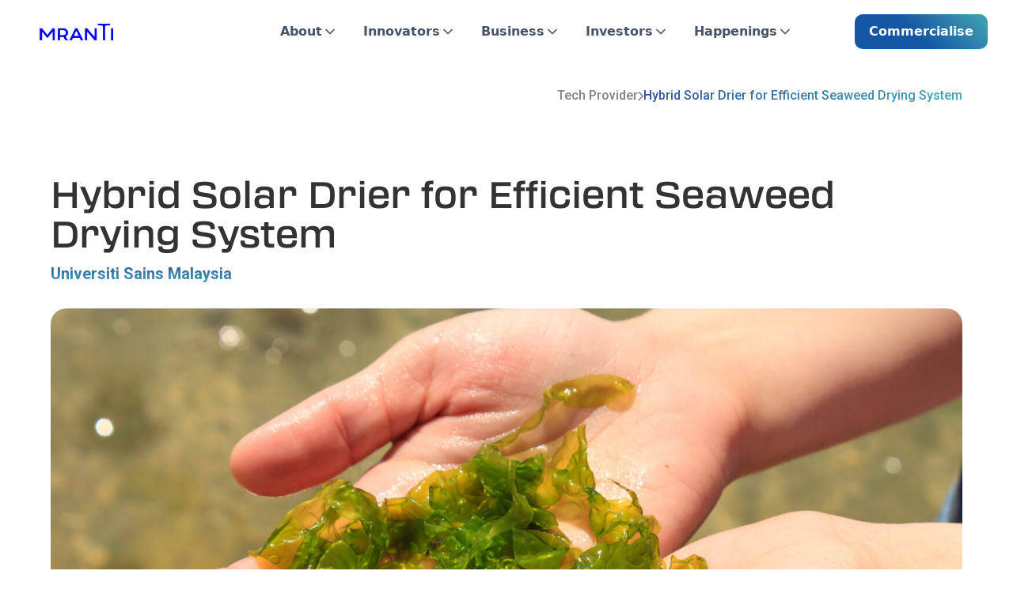

--- FILE ---
content_type: text/html
request_url: https://mranti.my/tech-providers/hybrid-solar-drier-for-efficient-seaweed-drying-system
body_size: 15719
content:
<!DOCTYPE html><!-- Last Published: Tue Jan 20 2026 03:49:31 GMT+0000 (Coordinated Universal Time) --><html data-wf-domain="mranti.my" data-wf-page="672338b967117ad6822ea844" data-wf-site="6719e3902a71ea8154ba371d" lang="en" data-wf-collection="672338b867117ad6822ea71e" data-wf-item-slug="hybrid-solar-drier-for-efficient-seaweed-drying-system"><head><meta charset="utf-8"/><title>Hybrid Solar Drier for Efficient Seaweed Drying System</title><meta content="The hybrid solar drying system is an innovative method designed to efficiently dry seaweed, offering a time-saving solution with 57.9% reduced drying time compared to conventional methods. Operating at an average solar radiation of 650 W/m² and an airflow rate of 0.126 kg/s, it boasts collector, drying system, and pick-up efficiencies of 70%, 55%, and 75%, respectively. The system integrates IoT for real-time monitoring and forecasting, ensuring high-quality dried seaweed that meets industry standards." name="description"/><meta content="width=device-width, initial-scale=1" name="viewport"/><link href="https://cdn.prod.website-files.com/6719e3902a71ea8154ba371d/css/tipm-main.shared.e662e8891.css" rel="stylesheet" type="text/css" integrity="sha384-5mLoiRc/N6Q8zq2XIEwGuR3upuQsk6vxaaO/ITpPgj0mp8Tbe2GM/sqokWH4a0La" crossorigin="anonymous"/><link href="https://fonts.googleapis.com" rel="preconnect"/><link href="https://fonts.gstatic.com" rel="preconnect" crossorigin="anonymous"/><script src="https://ajax.googleapis.com/ajax/libs/webfont/1.6.26/webfont.js" type="text/javascript"></script><script type="text/javascript">WebFont.load({  google: {    families: ["Open Sans:300,300italic,400,400italic,600,600italic,700,700italic,800,800italic","PT Sans:400,400italic,700,700italic","Roboto:100,300,regular,500,700,900"]  }});</script><script type="text/javascript">!function(o,c){var n=c.documentElement,t=" w-mod-";n.className+=t+"js",("ontouchstart"in o||o.DocumentTouch&&c instanceof DocumentTouch)&&(n.className+=t+"touch")}(window,document);</script><link href="https://cdn.prod.website-files.com/6719e3902a71ea8154ba371d/676e491c78c35d7625658d25_favicon%20mranti.png" rel="shortcut icon" type="image/x-icon"/><link href="https://cdn.prod.website-files.com/6719e3902a71ea8154ba371d/676e4924c1c2e97dd31d9ff6_webclip.png" rel="apple-touch-icon"/><script async="" src="https://www.googletagmanager.com/gtag/js?id=G-2P5SMHPQTV"></script><script type="text/javascript">window.dataLayer = window.dataLayer || [];function gtag(){dataLayer.push(arguments);}gtag('set', 'developer_id.dZGVlNj', true);gtag('js', new Date());gtag('config', 'G-2P5SMHPQTV');</script><style>
 /* Define your class */
.subscribe-email-field::placeholder {
  color: #ffffff; /* Change to your desired color */
  opacity: 1; /* Firefox requires this for opacity control */
}

/* For older versions of Firefox */
.subscribe-email-field::-moz-placeholder {
  color: #ffffff;
}

/* For Chrome, Safari, and Opera */
.subscribe-email-field::-webkit-input-placeholder {
  color: #ffffff;
}

/* For Internet Explorer 10+ */
.subscribe-email-field:-ms-input-placeholder {
  color: #ffffff;
}
</style></head><body><div class="page-wrapper"><section class="header"><div data-animation="default" data-collapse="medium" data-duration="400" data-easing="ease" data-easing2="ease" role="banner" class="navbar-component w-nav"><div class="navbar-container"><a href="/" class="navbar-logo-link w-nav-brand"><img width="130" loading="lazy" alt="" src="https://cdn.prod.website-files.com/6719e3902a71ea8154ba371d/676923d78a85d5db99ef36a5_mrantinew.png" class="image-22"/></a><nav role="navigation" class="navbar-menu w-nav-menu"><div class="navbar-menu-left-2"><div data-delay="0" data-hover="false" class="navbar-menu-dropdown-2 w-dropdown"><div class="navbar-dropdown-toggle-2 w-dropdown-toggle"><a href="/about-us" class="navdrop-link-wrap w-inline-block"><div>About</div></a><div class="dropdown-icon-2 w-embed"><svg width="20" height="20" viewBox="0 0 20 20" fill="none" xmlns="http://www.w3.org/2000/svg">
<path d="M5 7.5L10 12.5L15 7.5" stroke="currentColor" stroke-width="1.67" stroke-linecap="round" stroke-linejoin="round"/>
</svg></div></div><nav class="navbar-dropdown-list-2 w-dropdown-list"><div class="navbar-container"><div data-current="Tab 1" data-easing="linear" data-duration-in="0" data-duration-out="0" class="navbar-dropdown-content-2 w-tabs"><div class="navbar-dropdown-content-left-2 w-tab-menu"><a data-w-tab="Tab 1" class="navbar-dropdown-link w-inline-block w-tab-link w--current"><div>Achievements<br/></div><a href="/achievements" class="custom-a-tag"></a></a><a data-w-tab="Tab 2" class="navbar-dropdown-link w-inline-block w-tab-link"><div>Board of Directors<br/></div><a href="/board-of-directors" class="custom-a-tag"></a></a><a data-w-tab="Tab 3" class="navbar-dropdown-link w-inline-block w-tab-link"><div>Management<br/></div><a href="/management" class="custom-a-tag"></a></a><a data-w-tab="Tab 4" class="navbar-dropdown-link w-inline-block w-tab-link"><div>Integrity<br/></div><a href="/integrity" class="custom-a-tag"></a></a></div><div class="navbar-dropdown-content-right-2 w-tab-content"><div data-w-tab="Tab 1" class="mega-menu-tab w-tab-pane w--tab-active"><div class="megamenu-group"><h4 class="megamenu-heading-2">Achievements</h4><div class="navbar-details-wrap"><div class="text-size-16 mega-menu-text">Since our inception, we’ve helped over 20,000 Malaysian innovators level up and scale out to meet ever-challenging market demands. Our industry-tailored programmes brought in over RM400 million in value and created close to 1,000 opportunities for ambitious Malaysians aspiring to innovate at a higher level.</div></div><div class="learn-more-button-wrapper"><a href="/about-us/achievements" class="learn-more-button w-inline-block"><div>Learn More</div><img loading="lazy" src="https://cdn.prod.website-files.com/6719e3902a71ea8154ba371d/671b1a33f48af4931e71e2b1_arrow.svg" alt="" class="learn-more-icon"/></a><div class="learn-more-line"></div></div></div></div><div data-w-tab="Tab 2" class="mega-menu-tab w-tab-pane"><div class="megamenu-group"><h4 class="megamenu-heading-2">Board of Directors<br/></h4><div class="navbar-details-wrap"><div class="text-size-16 mega-menu-text">Our Board of industry experts, academicians, and technical leaders provides guidance and policy direction for the management.</div></div><div class="learn-more-button-wrapper"><a href="/about-us/board-of-directors" class="learn-more-button w-inline-block"><div>Learn More</div><img loading="lazy" src="https://cdn.prod.website-files.com/6719e3902a71ea8154ba371d/671b1a33f48af4931e71e2b1_arrow.svg" alt="" class="learn-more-icon"/></a><div class="learn-more-line"></div></div></div></div><div data-w-tab="Tab 3" class="mega-menu-tab w-tab-pane"><div class="megamenu-group"><h4 class="megamenu-heading-2">Management<br/></h4><div class="navbar-details-wrap"><div class="text-size-16 mega-menu-text">An inclusive group of talents transforming our shared vision of a world-class innovation ecosystem into reality.</div></div><div class="learn-more-button-wrapper"><a href="/about-us/about-us-management" class="learn-more-button w-inline-block"><div>Learn More</div><img loading="lazy" src="https://cdn.prod.website-files.com/6719e3902a71ea8154ba371d/671b1a33f48af4931e71e2b1_arrow.svg" alt="" class="learn-more-icon"/></a><div class="learn-more-line"></div></div></div></div><div data-w-tab="Tab 4" class="mega-menu-tab w-tab-pane"><div class="megamenu-group"><h4 class="megamenu-heading-2">Integrity<br/></h4><div class="navbar-details-wrap"><div class="text-size-16 mega-menu-text">As an institution mandated by the government of Malaysia and answerable to the Malaysian public, we act with integrity in every decision and activity we do.</div></div><div class="learn-more-button-wrapper"><a href="/about-us/integrity" class="learn-more-button w-inline-block"><div>Learn More</div><img loading="lazy" src="https://cdn.prod.website-files.com/6719e3902a71ea8154ba371d/671b1a33f48af4931e71e2b1_arrow.svg" alt="" class="learn-more-icon"/></a><div class="learn-more-line"></div></div></div></div></div></div><div class="tablet-show-link"><a href="/about-us/achievements" class="navbar-dropdown-link w-inline-block"><div>Achievements<br/></div></a><a href="/about-us/board-of-directors" class="navbar-dropdown-link w-inline-block"><div>Board of Directors<br/></div></a><a href="/about-us/about-us-management" class="navbar-dropdown-link w-inline-block"><div>Management<br/></div></a><a href="/about-us/integrity" class="navbar-dropdown-link w-inline-block"><div>Integrity<br/></div></a></div></div></nav></div><div data-delay="0" data-hover="false" class="navbar-menu-dropdown-2 w-dropdown"><div class="navbar-dropdown-toggle-2 w-dropdown-toggle"><a href="/innovators" class="navdrop-link-wrap w-inline-block"><div>Innovators</div></a><div class="dropdown-icon-2 w-embed"><svg width="20" height="20" viewBox="0 0 20 20" fill="none" xmlns="http://www.w3.org/2000/svg">
<path d="M5 7.5L10 12.5L15 7.5" stroke="currentColor" stroke-width="1.67" stroke-linecap="round" stroke-linejoin="round"/>
</svg></div></div><nav class="navbar-dropdown-list-2 w-dropdown-list"><div class="navbar-container"><div data-current="Tab 4" data-easing="linear" data-duration-in="0" data-duration-out="0" class="navbar-dropdown-content-2 w-tabs"><div class="navbar-dropdown-content-left-2 w-tab-menu"><a data-w-tab="Tab 1" class="navbar-dropdown-link w-inline-block w-tab-link"><div>Learn</div><a href="/management" class="custom-a-tag"></a></a><a data-w-tab="Tab 2" class="navbar-dropdown-link w-inline-block w-tab-link"><div>Make</div><a href="/management" class="custom-a-tag"></a></a><a data-w-tab="Tab 3" class="navbar-dropdown-link w-inline-block w-tab-link"><div>Grow</div><a href="/management" class="custom-a-tag"></a></a><a data-w-tab="Tab 4" class="navbar-dropdown-link w-inline-block w-tab-link w--current"><div>Connect</div><a href="/management" class="custom-a-tag"></a></a></div><div class="navbar-dropdown-content-right-2 w-tab-content"><div data-w-tab="Tab 1" class="mega-menu-tab w-tab-pane"><div class="megamenu-group-2"><h4 class="megamenu-heading-2">Learn</h4><div class="navbar-details-wrap"><div class="text-size-16 mega-menu-text">Unlock the full potential of your organisation and broaden your experience of today’s marketplace to spearhead unparalleled growth with MRANTI’s specialised workshops, webinars, mentorship, and networking sessions.</div></div><div class="learn-more-button-wrapper"><a href="/innovators/learn" class="learn-more-button w-inline-block"><div>Learn More</div><img loading="lazy" src="https://cdn.prod.website-files.com/6719e3902a71ea8154ba371d/671b1a33f48af4931e71e2b1_arrow.svg" alt="" class="learn-more-icon"/></a><div class="learn-more-line"></div></div></div><div class="mega-menu-card-wrapper"><a href="/innovators/learn/ai" class="mega-menu-card w-inline-block"><div class="mega-menu-image-wrap"><img loading="lazy" src="https://cdn.prod.website-files.com/6719e3902a71ea8154ba371d/676f7474f9dc9e2491315184_TiPM%20AI%20NAVBAR.png" alt="" class="mega-menu-image"/></div><div class="mega-menu-details-wrap"><div class="small-button-icon"><div class="small-button-text">MRANTI AI</div><img loading="lazy" src="https://cdn.prod.website-files.com/6719e3902a71ea8154ba371d/671b1a33f48af4931e71e2b1_arrow.svg" alt="" class="arrow-icon"/></div><div class="mega-menu-small-text">Artificial Intelligence</div></div></a><a href="/innovators/learn/itic" class="mega-menu-card w-inline-block"><div class="mega-menu-image-wrap"><img loading="lazy" src="https://cdn.prod.website-files.com/6719e3902a71ea8154ba371d/676f7474abd8506e8fac5bf3_ITIC%20NAVBAR.png" alt="" class="mega-menu-image"/></div><div class="mega-menu-details-wrap"><div class="small-button-icon"><div class="small-button-text">ITIC</div><img loading="lazy" src="https://cdn.prod.website-files.com/6719e3902a71ea8154ba371d/671b1a33f48af4931e71e2b1_arrow.svg" alt="" class="arrow-icon"/></div><div class="mega-menu-small-text">Drone &amp; Robotics</div></div></a><a href="/innovators/learn/learn" class="mega-menu-card w-inline-block"><div class="mega-menu-image-wrap"><img loading="lazy" src="https://cdn.prod.website-files.com/6719e3902a71ea8154ba371d/674e687c6ff67a7b9f313325_TIPM%20LEARN%20NAVBAR.png" alt="" class="mega-menu-image"/></div><div class="mega-menu-details-wrap"><div class="small-button-icon"><div class="small-button-text">MRANTI Learn</div><img loading="lazy" src="https://cdn.prod.website-files.com/6719e3902a71ea8154ba371d/671b1a33f48af4931e71e2b1_arrow.svg" alt="" class="arrow-icon"/></div><div class="mega-menu-small-text">Digital</div></div></a><a href="/innovators/learn/technology-commercialisation-associate" class="mega-menu-card w-inline-block"><div class="mega-menu-image-wrap"><img loading="lazy" src="https://cdn.prod.website-files.com/6719e3902a71ea8154ba371d/672ceb7c5946d1b6592e59fe_mydronetech.png" alt="" sizes="100vw" srcset="https://cdn.prod.website-files.com/6719e3902a71ea8154ba371d/672ceb7c5946d1b6592e59fe_mydronetech-p-500.png 500w, https://cdn.prod.website-files.com/6719e3902a71ea8154ba371d/672ceb7c5946d1b6592e59fe_mydronetech-p-800.png 800w, https://cdn.prod.website-files.com/6719e3902a71ea8154ba371d/672ceb7c5946d1b6592e59fe_mydronetech-p-1080.png 1080w, https://cdn.prod.website-files.com/6719e3902a71ea8154ba371d/672ceb7c5946d1b6592e59fe_mydronetech.png 1440w" class="mega-menu-image"/></div><div class="mega-menu-details-wrap"><div class="small-button-icon"><div class="small-button-text">Technology Commercialisation Associate</div><img loading="lazy" src="https://cdn.prod.website-files.com/6719e3902a71ea8154ba371d/671b1a33f48af4931e71e2b1_arrow.svg" alt="" class="arrow-icon"/></div><div class="mega-menu-small-text">Certifications</div></div></a><a href="/innovators/learn/r2c-bootcamps" class="mega-menu-card w-inline-block"><div class="mega-menu-image-wrap"><img loading="lazy" src="https://cdn.prod.website-files.com/6719e3902a71ea8154ba371d/674e6889ea9ba36301615b94_R2C%20BOOTCAMPS%20NAVBAR.png" alt="" class="mega-menu-image"/></div><div class="mega-menu-details-wrap"><div class="small-button-icon"><div class="small-button-text">R2C Bootcamps</div><img loading="lazy" src="https://cdn.prod.website-files.com/6719e3902a71ea8154ba371d/671b1a33f48af4931e71e2b1_arrow.svg" alt="" class="arrow-icon"/></div><div class="mega-menu-small-text">Entrepreneurship<br/></div></div></a><a href="/innovators/connect/stargazer" class="mega-menu-card w-inline-block"><div class="mega-menu-image-wrap"><img loading="lazy" src="https://cdn.prod.website-files.com/6719e3902a71ea8154ba371d/6891bf3daf739e1f3b4a3ca1_stargazer.png" alt="" class="mega-menu-image"/></div><div class="mega-menu-details-wrap"><div class="small-button-icon"><div class="small-button-text">Stargazer</div><img loading="lazy" src="https://cdn.prod.website-files.com/6719e3902a71ea8154ba371d/671b1a33f48af4931e71e2b1_arrow.svg" alt="" class="arrow-icon"/></div><div class="mega-menu-small-text">Mentorship</div></div></a></div></div><div data-w-tab="Tab 2" class="mega-menu-tab w-tab-pane"><div class="megamenu-group"><h4 class="megamenu-heading-2">Make</h4><div class="navbar-details-wrap"><div class="text-size-16 mega-menu-text">Our Innovation Centres &amp; Living Labs helps you explore practical commercial applications to your products &amp; solutions while bolstering your potential for success with guidance to disruptive business models that work.</div></div><div class="learn-more-button-wrapper"><a href="/innovators/make" class="learn-more-button w-inline-block"><div>Learn More</div><img loading="lazy" src="https://cdn.prod.website-files.com/6719e3902a71ea8154ba371d/671b1a33f48af4931e71e2b1_arrow.svg" alt="" class="learn-more-icon"/></a><div class="learn-more-line"></div></div></div><div class="mega-menu-card-wrapper"><a href="/innovators/make/makerlab" class="mega-menu-card w-inline-block"><div class="mega-menu-image-wrap"><img loading="lazy" src="https://cdn.prod.website-files.com/6719e3902a71ea8154ba371d/676f7474008bf2a56284d0bd_MAKERSLAB%20NAVBAR.png" alt="" class="mega-menu-image"/></div><div class="mega-menu-details-wrap"><div class="small-button-icon"><div class="small-button-text">MakersLab</div><img loading="lazy" src="https://cdn.prod.website-files.com/6719e3902a71ea8154ba371d/671b1a33f48af4931e71e2b1_arrow.svg" alt="" class="arrow-icon"/></div><div class="mega-menu-small-text">Prototype</div></div></a><a href="/innovators/make/autonomous-vehicle" class="mega-menu-card w-inline-block"><div class="mega-menu-image-wrap"><img loading="lazy" src="https://cdn.prod.website-files.com/6719e3902a71ea8154ba371d/672cc15f6d8d3adcbb80dc7d_autonomous-vehicle.png" alt="" sizes="100vw" srcset="https://cdn.prod.website-files.com/6719e3902a71ea8154ba371d/672cc15f6d8d3adcbb80dc7d_autonomous-vehicle-p-500.png 500w, https://cdn.prod.website-files.com/6719e3902a71ea8154ba371d/672cc15f6d8d3adcbb80dc7d_autonomous-vehicle-p-800.png 800w, https://cdn.prod.website-files.com/6719e3902a71ea8154ba371d/672cc15f6d8d3adcbb80dc7d_autonomous-vehicle-p-1080.png 1080w, https://cdn.prod.website-files.com/6719e3902a71ea8154ba371d/672cc15f6d8d3adcbb80dc7d_autonomous-vehicle.png 1440w" class="mega-menu-image"/></div><div class="mega-menu-details-wrap"><div class="small-button-icon"><div class="small-button-text">Autonomous Vehicles Experiential Lab (AVXL)<br/></div><img loading="lazy" src="https://cdn.prod.website-files.com/6719e3902a71ea8154ba371d/671b1a33f48af4931e71e2b1_arrow.svg" alt="" class="arrow-icon"/></div><div class="mega-menu-small-text">Autonomous Vehicle<br/></div></div></a><a href="/innovators/make/5g-experience-centre" class="mega-menu-card w-inline-block"><div class="mega-menu-image-wrap"><img loading="lazy" src="https://cdn.prod.website-files.com/6719e3902a71ea8154ba371d/672cde0c061fb1dd7ef645be_5g.png" alt="" sizes="100vw" srcset="https://cdn.prod.website-files.com/6719e3902a71ea8154ba371d/672cde0c061fb1dd7ef645be_5g-p-500.png 500w, https://cdn.prod.website-files.com/6719e3902a71ea8154ba371d/672cde0c061fb1dd7ef645be_5g-p-800.png 800w, https://cdn.prod.website-files.com/6719e3902a71ea8154ba371d/672cde0c061fb1dd7ef645be_5g-p-1080.png 1080w, https://cdn.prod.website-files.com/6719e3902a71ea8154ba371d/672cde0c061fb1dd7ef645be_5g.png 1440w" class="mega-menu-image"/></div><div class="mega-menu-details-wrap"><div class="small-button-icon"><div class="small-button-text">5G Experience Centre (5GXC)</div><img loading="lazy" src="https://cdn.prod.website-files.com/6719e3902a71ea8154ba371d/671b1a33f48af4931e71e2b1_arrow.svg" alt="" class="arrow-icon"/></div><div class="mega-menu-small-text">Artificial Intelligence</div></div></a><a href="/innovators/make/area-57" class="mega-menu-card w-inline-block"><div class="mega-menu-image-wrap"><img loading="lazy" src="https://cdn.prod.website-files.com/6719e3902a71ea8154ba371d/672cc2319f8f60aabd46693d_area-57.png" alt="" sizes="100vw" srcset="https://cdn.prod.website-files.com/6719e3902a71ea8154ba371d/672cc2319f8f60aabd46693d_area-57-p-500.png 500w, https://cdn.prod.website-files.com/6719e3902a71ea8154ba371d/672cc2319f8f60aabd46693d_area-57-p-800.png 800w, https://cdn.prod.website-files.com/6719e3902a71ea8154ba371d/672cc2319f8f60aabd46693d_area-57-p-1080.png 1080w, https://cdn.prod.website-files.com/6719e3902a71ea8154ba371d/672cc2319f8f60aabd46693d_area-57.png 1440w" class="mega-menu-image"/></div><div class="mega-menu-details-wrap"><div class="small-button-icon"><div class="small-button-text">AREA 57</div><img loading="lazy" src="https://cdn.prod.website-files.com/6719e3902a71ea8154ba371d/671b1a33f48af4931e71e2b1_arrow.svg" alt="" class="arrow-icon"/></div><div class="mega-menu-small-text">Drone</div></div></a></div></div><div data-w-tab="Tab 3" class="mega-menu-tab w-tab-pane"><div class="megamenu-group"><h4 class="megamenu-heading-2">Grow</h4><div class="navbar-details-wrap"><div class="text-size-16 mega-menu-text">Make an impact with your market-ready solutions by investing in regulatory certified scale manufacturing technologies &amp; the right market access to support your commercial returns.</div></div><div class="learn-more-button-wrapper"><a href="/innovators/grow" class="learn-more-button w-inline-block"><div>Learn More</div><img loading="lazy" src="https://cdn.prod.website-files.com/6719e3902a71ea8154ba371d/671b1a33f48af4931e71e2b1_arrow.svg" alt="" class="learn-more-icon"/></a><div class="learn-more-line"></div></div></div><div class="mega-menu-card-wrapper"><a href="/innovators/grow/gap" class="mega-menu-card w-inline-block"><div class="mega-menu-image-wrap"><img loading="lazy" src="https://cdn.prod.website-files.com/6719e3902a71ea8154ba371d/672ce79f4aaa80aa536a9c45_GAP.png" alt="" sizes="100vw" srcset="https://cdn.prod.website-files.com/6719e3902a71ea8154ba371d/672ce79f4aaa80aa536a9c45_GAP-p-500.png 500w, https://cdn.prod.website-files.com/6719e3902a71ea8154ba371d/672ce79f4aaa80aa536a9c45_GAP-p-800.png 800w, https://cdn.prod.website-files.com/6719e3902a71ea8154ba371d/672ce79f4aaa80aa536a9c45_GAP-p-1080.png 1080w, https://cdn.prod.website-files.com/6719e3902a71ea8154ba371d/672ce79f4aaa80aa536a9c45_GAP.png 1440w" class="mega-menu-image"/></div><div class="mega-menu-details-wrap"><div class="small-button-icon"><div class="small-button-text">Global Accelerator Programme (GAP)</div><img loading="lazy" src="https://cdn.prod.website-files.com/6719e3902a71ea8154ba371d/671b1a33f48af4931e71e2b1_arrow.svg" alt="" class="arrow-icon"/></div><div class="mega-menu-small-text">Scale-up Business</div></div></a><a href="/innovators/grow/gmp" class="mega-menu-card w-inline-block"><div class="mega-menu-image-wrap"><img loading="lazy" src="https://cdn.prod.website-files.com/6719e3902a71ea8154ba371d/676f7474b48efc129aed39ab_GMP%20NAVBAR.png" alt="" class="mega-menu-image"/></div><div class="mega-menu-details-wrap"><div class="small-button-icon"><div class="small-button-text">Global Market Fit Programme (GMP)</div><img loading="lazy" src="https://cdn.prod.website-files.com/6719e3902a71ea8154ba371d/671b1a33f48af4931e71e2b1_arrow.svg" alt="" class="arrow-icon"/></div><div class="mega-menu-small-text">Market Expansion</div></div></a><a href="/innovators/grow/venturex" class="mega-menu-card w-inline-block"><div class="mega-menu-image-wrap"><img loading="lazy" src="https://cdn.prod.website-files.com/6719e3902a71ea8154ba371d/676f74746883f1e67fc14483_VENTURE%20X%20NAVBAR.png" alt="" class="mega-menu-image"/></div><div class="mega-menu-details-wrap"><div class="small-button-icon"><div class="small-button-text">VentureX Hub</div><img loading="lazy" src="https://cdn.prod.website-files.com/6719e3902a71ea8154ba371d/671b1a33f48af4931e71e2b1_arrow.svg" alt="" class="arrow-icon"/></div><div class="mega-menu-small-text">Innovative Hub</div></div></a><a href="/innovators/grow/ntis" class="mega-menu-card w-inline-block"><div class="mega-menu-image-wrap"><img loading="lazy" src="https://cdn.prod.website-files.com/6719e3902a71ea8154ba371d/674e68bdea9ba36301619bcb_NTIS%20NAVBAR.png" alt="" class="mega-menu-image"/></div><div class="mega-menu-details-wrap"><div class="small-button-icon"><div class="small-button-text">NTIS</div><img loading="lazy" src="https://cdn.prod.website-files.com/6719e3902a71ea8154ba371d/671b1a33f48af4931e71e2b1_arrow.svg" alt="" class="arrow-icon"/></div><div class="mega-menu-small-text">Technology Sandbox</div></div></a><a href="/innovators/grow/healthtech-hub" class="mega-menu-card w-inline-block"><div class="mega-menu-image-wrap"><img loading="lazy" src="https://cdn.prod.website-files.com/6719e3902a71ea8154ba371d/674e68b3456fdf6670252bd3_HEALTHTECH%20NAVBAR.png" alt="" class="mega-menu-image"/></div><div class="mega-menu-details-wrap"><div class="small-button-icon"><div class="small-button-text">Healthtech Hub</div><img loading="lazy" src="https://cdn.prod.website-files.com/6719e3902a71ea8154ba371d/671b1a33f48af4931e71e2b1_arrow.svg" alt="" class="arrow-icon"/></div><div class="mega-menu-small-text">HealthTech</div></div></a></div></div><div data-w-tab="Tab 4" class="mega-menu-tab w-tab-pane w--tab-active"><div class="megamenu-group"><h4 class="megamenu-heading-2">Connect</h4><div class="navbar-details-wrap"><div class="text-size-16 mega-menu-text">We connect and enable early-stage innovation to commercialise and scale for growth. Offering ideators &amp; innovators industry access to world-class integrated infrastructure, programs, services, facilities, and a suite of resources.</div></div><div class="learn-more-button-wrapper"><a href="/innovators/connect" class="learn-more-button w-inline-block"><div>Learn More</div><img loading="lazy" src="https://cdn.prod.website-files.com/6719e3902a71ea8154ba371d/671b1a33f48af4931e71e2b1_arrow.svg" alt="" class="learn-more-icon"/></a><div class="learn-more-line"></div></div></div><div class="mega-menu-card-wrapper"><a href="/commercialise-old" class="mega-menu-card w-inline-block"><div class="mega-menu-image-wrap"><img loading="lazy" src="https://cdn.prod.website-files.com/6719e3902a71ea8154ba371d/676f7474267ac3293818b64f_COMMERCIALISE%20NAVBAR.png" alt="" class="mega-menu-image"/></div><div class="mega-menu-details-wrap"><div class="small-button-icon"><div class="small-button-text">Commercialise</div><img loading="lazy" src="https://cdn.prod.website-files.com/6719e3902a71ea8154ba371d/671b1a33f48af4931e71e2b1_arrow.svg" alt="" class="arrow-icon"/></div><div class="mega-menu-small-text">Commercialise</div></div></a><a href="/innovators/connect/partnership" class="mega-menu-card w-inline-block"><div class="mega-menu-image-wrap"><img loading="lazy" src="https://cdn.prod.website-files.com/6719e3902a71ea8154ba371d/672cec5614d2d93adab70402_partnership.png" alt="" sizes="100vw" srcset="https://cdn.prod.website-files.com/6719e3902a71ea8154ba371d/672cec5614d2d93adab70402_partnership-p-500.png 500w, https://cdn.prod.website-files.com/6719e3902a71ea8154ba371d/672cec5614d2d93adab70402_partnership-p-800.png 800w, https://cdn.prod.website-files.com/6719e3902a71ea8154ba371d/672cec5614d2d93adab70402_partnership-p-1080.png 1080w, https://cdn.prod.website-files.com/6719e3902a71ea8154ba371d/672cec5614d2d93adab70402_partnership.png 1440w" class="mega-menu-image"/></div><div class="mega-menu-details-wrap"><div class="small-button-icon"><div class="small-button-text">Partnership</div><img loading="lazy" src="https://cdn.prod.website-files.com/6719e3902a71ea8154ba371d/671b1a33f48af4931e71e2b1_arrow.svg" alt="" class="arrow-icon"/></div><div class="mega-menu-small-text">Partnership</div></div></a><a href="/innovators/connect/srf" class="mega-menu-card w-inline-block"><div class="mega-menu-image-wrap"><img loading="lazy" src="https://cdn.prod.website-files.com/6719e3902a71ea8154ba371d/672cebd87dd6f361815ad9d1_SRF.png" alt="" sizes="100vw" srcset="https://cdn.prod.website-files.com/6719e3902a71ea8154ba371d/672cebd87dd6f361815ad9d1_SRF-p-500.png 500w, https://cdn.prod.website-files.com/6719e3902a71ea8154ba371d/672cebd87dd6f361815ad9d1_SRF-p-800.png 800w, https://cdn.prod.website-files.com/6719e3902a71ea8154ba371d/672cebd87dd6f361815ad9d1_SRF-p-1080.png 1080w, https://cdn.prod.website-files.com/6719e3902a71ea8154ba371d/672cebd87dd6f361815ad9d1_SRF.png 1440w" class="mega-menu-image"/></div><div class="mega-menu-details-wrap"><div class="small-button-icon"><div class="small-button-text">SRF</div><img loading="lazy" src="https://cdn.prod.website-files.com/6719e3902a71ea8154ba371d/671b1a33f48af4931e71e2b1_arrow.svg" alt="" class="arrow-icon"/></div><div class="mega-menu-small-text">Research Funding</div></div></a><a href="https://www.mysti.gov.my/" class="mega-menu-card w-inline-block"><div class="mega-menu-image-wrap"><img loading="lazy" src="https://cdn.prod.website-files.com/6719e3902a71ea8154ba371d/676f7474cac87d76d572c7a9_MYSTI%20NAVBAR.png" alt="" class="mega-menu-image"/></div><div class="mega-menu-details-wrap"><div class="small-button-icon"><div class="small-button-text">MYSTI</div><img loading="lazy" src="https://cdn.prod.website-files.com/6719e3902a71ea8154ba371d/671b1a33f48af4931e71e2b1_arrow.svg" alt="" class="arrow-icon"/></div><div class="mega-menu-small-text">Certification</div></div></a><a href="/innovators/connect/my-drone-tech" class="mega-menu-card w-inline-block"><div class="mega-menu-image-wrap"><img loading="lazy" src="https://cdn.prod.website-files.com/6719e3902a71ea8154ba371d/672ceb7c5946d1b6592e59fe_mydronetech.png" alt="" sizes="100vw" srcset="https://cdn.prod.website-files.com/6719e3902a71ea8154ba371d/672ceb7c5946d1b6592e59fe_mydronetech-p-500.png 500w, https://cdn.prod.website-files.com/6719e3902a71ea8154ba371d/672ceb7c5946d1b6592e59fe_mydronetech-p-800.png 800w, https://cdn.prod.website-files.com/6719e3902a71ea8154ba371d/672ceb7c5946d1b6592e59fe_mydronetech-p-1080.png 1080w, https://cdn.prod.website-files.com/6719e3902a71ea8154ba371d/672ceb7c5946d1b6592e59fe_mydronetech.png 1440w" class="mega-menu-image"/></div><div class="mega-menu-details-wrap"><div class="small-button-icon"><div class="small-button-text">Drone Technology<br/></div><img loading="lazy" src="https://cdn.prod.website-files.com/6719e3902a71ea8154ba371d/671b1a33f48af4931e71e2b1_arrow.svg" alt="" class="arrow-icon"/></div><div class="mega-menu-small-text">Prototype</div></div></a></div></div></div></div><div class="tablet-show-link"><div data-delay="0" data-hover="false" class="mobile-subdropdown navbar-dropdown-link w-dropdown"><div class="navbar-dropdown-toggle-2 w-dropdown-toggle"><a href="/innovators/learn" class="navdrop-link-wrap w-inline-block"><div>Learn</div></a><div class="dropdown-icon-2 w-embed"><svg width="20" height="20" viewBox="0 0 20 20" fill="none" xmlns="http://www.w3.org/2000/svg">
<path d="M5 7.5L10 12.5L15 7.5" stroke="currentColor" stroke-width="1.67" stroke-linecap="round" stroke-linejoin="round"/>
</svg></div></div><nav class="dropdown-list w-dropdown-list"><a href="/innovators/learn/ai" class="dropdown-link w-dropdown-link">TiPM AI</a><a href="/innovators/learn/learn" class="dropdown-link w-dropdown-link">TiPM Learn<br/></a><a href="/innovators/learn/r2c-bootcamps" class="dropdown-link w-dropdown-link">R2C Bootcamps<br/></a><a href="/innovators/learn/itic" class="dropdown-link w-dropdown-link">Industry Technology Innovation Centre<br/></a><a href="/innovators/learn/technology-commercialisation-associate" class="dropdown-link w-dropdown-link">Technology Commercialisation Associate<br/></a><a href="/innovators/connect/stargazer" class="dropdown-link w-dropdown-link">Stargazer</a></nav></div><div data-delay="0" data-hover="false" class="mobile-subdropdown navbar-dropdown-link w-dropdown"><div class="navbar-dropdown-toggle-2 w-dropdown-toggle"><a href="/innovators/make" class="navdrop-link-wrap w-inline-block"><div>Make<br/></div></a><div class="dropdown-icon-2 w-embed"><svg width="20" height="20" viewBox="0 0 20 20" fill="none" xmlns="http://www.w3.org/2000/svg">
<path d="M5 7.5L10 12.5L15 7.5" stroke="currentColor" stroke-width="1.67" stroke-linecap="round" stroke-linejoin="round"/>
</svg></div></div><nav class="dropdown-list w-dropdown-list"><a href="/innovators/make/makerlab" class="dropdown-link w-dropdown-link">MakersLab<br/></a><a href="/innovators/make/autonomous-vehicle" class="dropdown-link w-dropdown-link">Autonomous Vehicles Experiential Lab (AVXL)</a><a href="/innovators/make/5g-experience-centre" class="dropdown-link w-dropdown-link">5G Experience Centre (5GXC)</a><a href="/innovators/make/area-57" class="dropdown-link w-dropdown-link">Area 57</a></nav></div><div data-delay="0" data-hover="false" class="mobile-subdropdown navbar-dropdown-link w-dropdown"><div class="navbar-dropdown-toggle-2 w-dropdown-toggle"><a href="/innovators/grow" class="navdrop-link-wrap w-inline-block"><div>Grow</div></a><div class="dropdown-icon-2 w-embed"><svg width="20" height="20" viewBox="0 0 20 20" fill="none" xmlns="http://www.w3.org/2000/svg">
<path d="M5 7.5L10 12.5L15 7.5" stroke="currentColor" stroke-width="1.67" stroke-linecap="round" stroke-linejoin="round"/>
</svg></div></div><nav class="dropdown-list w-dropdown-list"><a href="/innovators/grow/gap" class="dropdown-link w-dropdown-link">Global Accelerator Programme (GAP)</a><a href="/innovators/grow/gmp" class="dropdown-link w-dropdown-link">Global Market Fit Programme (GMP)</a><a href="/innovators/grow/venturex" class="dropdown-link w-dropdown-link">VentureX Hub</a><a href="/innovators/grow/ntis" class="dropdown-link w-dropdown-link">NTIS</a><a href="/innovators/grow/healthtech-hub" class="dropdown-link w-dropdown-link">Healthtech Hub</a></nav></div><div data-delay="0" data-hover="false" class="mobile-subdropdown navbar-dropdown-link w-dropdown"><div class="navbar-dropdown-toggle-2 w-dropdown-toggle"><a href="/innovators/connect" class="navdrop-link-wrap w-inline-block"><div>Connect<br/></div></a><div class="dropdown-icon-2 w-embed"><svg width="20" height="20" viewBox="0 0 20 20" fill="none" xmlns="http://www.w3.org/2000/svg">
<path d="M5 7.5L10 12.5L15 7.5" stroke="currentColor" stroke-width="1.67" stroke-linecap="round" stroke-linejoin="round"/>
</svg></div></div><nav class="dropdown-list w-dropdown-list"><a href="/commercialise-old" class="dropdown-link w-dropdown-link">Commercialise</a><a href="/innovators/connect/partnership" class="dropdown-link w-dropdown-link">Partnership<br/></a><a href="/innovators/connect/srf" class="dropdown-link w-dropdown-link">SRF</a><a href="https://www.mysti.gov.my/" class="dropdown-link w-dropdown-link">MYSTI</a><a href="/innovators/connect/my-drone-tech" class="dropdown-link w-dropdown-link">Mydrone Tech</a></nav></div></div></div></nav></div><div data-delay="0" data-hover="false" class="navbar-menu-dropdown-2 w-dropdown"><div class="navbar-dropdown-toggle-2 w-dropdown-toggle"><a href="/business" class="navdrop-link-wrap w-inline-block"><div>Business<br/></div></a><div class="dropdown-icon-2 w-embed"><svg width="20" height="20" viewBox="0 0 20 20" fill="none" xmlns="http://www.w3.org/2000/svg">
<path d="M5 7.5L10 12.5L15 7.5" stroke="currentColor" stroke-width="1.67" stroke-linecap="round" stroke-linejoin="round"/>
</svg></div></div><nav class="navbar-dropdown-list-2 w-dropdown-list"><div class="navbar-container"><div data-current="Tab 1" data-easing="linear" data-duration-in="0" data-duration-out="0" class="navbar-dropdown-content-2 w-tabs"><div class="navbar-dropdown-content-left-2 w-tab-menu"><a data-w-tab="Tab 1" class="navbar-dropdown-link w-inline-block w-tab-link w--current"><div>Land for Lease<br/></div><a href="/management" class="custom-a-tag"></a></a><a data-w-tab="Tab 2" class="navbar-dropdown-link w-inline-block w-tab-link"><div>Building<br/></div><a href="/management" class="custom-a-tag"></a></a><a data-w-tab="Tab 3" class="navbar-dropdown-link w-inline-block w-tab-link"><div>Office Space<br/></div><a href="/management" class="custom-a-tag"></a></a><a data-w-tab="Tab 4" class="navbar-dropdown-link w-inline-block w-tab-link"><div>Services<br/></div><a href="/management" class="custom-a-tag"></a></a><a data-w-tab="Tab 5" class="navbar-dropdown-link w-inline-block w-tab-link"><div>Marketplace<br/></div><a href="/management" class="custom-a-tag"></a></a></div><div class="navbar-dropdown-content-right-2 w-tab-content"><div data-w-tab="Tab 1" class="mega-menu-tab w-tab-pane w--tab-active"><div class="megamenu-group"><h4 class="megamenu-heading-2">Land for lease</h4><div class="navbar-details-wrap"><div class="text-size-16 mega-menu-text">Here to accelerate innovation and commercialisation across Malaysia and beyond, investing in MRANTI gives you a strong network in various industries in science, technology, The most robust innovation nucleus  in Malaysia is open for business. </div></div><div class="learn-more-button-wrapper"><a href="/business/land-for-lease" class="learn-more-button w-inline-block"><div>Learn More</div><img loading="lazy" src="https://cdn.prod.website-files.com/6719e3902a71ea8154ba371d/671b1a33f48af4931e71e2b1_arrow.svg" alt="" class="learn-more-icon"/></a><div class="learn-more-line"></div></div></div></div><div data-w-tab="Tab 2" class="mega-menu-tab w-tab-pane"><div class="megamenu-group"><h4 class="megamenu-heading-2">Building</h4><div class="navbar-details-wrap"><div class="text-size-16 mega-menu-text">We connect and enable early-stage innovation to commercialise and scale for growth. Offering ideators &amp; innovators industry access to world-class integrated infrastructure, programs, services, facilities, and a suite of resources.</div></div><div class="learn-more-button-wrapper"><a href="/business/building" class="learn-more-button w-inline-block"><div>Learn More</div><img loading="lazy" src="https://cdn.prod.website-files.com/6719e3902a71ea8154ba371d/671b1a33f48af4931e71e2b1_arrow.svg" alt="" class="learn-more-icon"/></a><div class="learn-more-line"></div></div></div></div><div data-w-tab="Tab 3" class="mega-menu-tab w-tab-pane"><div class="megamenu-group"><h4 class="megamenu-heading-2">office space</h4><div class="navbar-details-wrap"><div class="text-size-16 mega-menu-text">Accelerate your commercial ambitions further than ever and Access world-class support infrastructure and facilities when you establish a corporate home at Technology Innovation Park Malaysia (TiPM).</div></div><div class="learn-more-button-wrapper"><a href="/business/office-space" class="learn-more-button w-inline-block"><div>Learn More</div><img loading="lazy" src="https://cdn.prod.website-files.com/6719e3902a71ea8154ba371d/671b1a33f48af4931e71e2b1_arrow.svg" alt="" class="learn-more-icon"/></a><div class="learn-more-line"></div></div></div></div><div data-w-tab="Tab 4" class="mega-menu-tab w-tab-pane"><div class="megamenu-group"><h4 class="megamenu-heading-2">Services</h4><div class="navbar-details-wrap"><div class="text-size-16 mega-menu-text">Support facilities, resources and services for rapid research, development and commercialisation enabling the acceleration of products and solutions development.</div></div><div class="learn-more-button-wrapper"><a href="/business/services" class="learn-more-button w-inline-block"><div>Learn More</div><img loading="lazy" src="https://cdn.prod.website-files.com/6719e3902a71ea8154ba371d/671b1a33f48af4931e71e2b1_arrow.svg" alt="" class="learn-more-icon"/></a><div class="learn-more-line"></div></div></div></div><div data-w-tab="Tab 5" class="mega-menu-tab w-tab-pane"><div class="megamenu-group"><h4 class="megamenu-heading-2">Marketplace</h4><div class="navbar-details-wrap"><div class="text-size-16 mega-menu-text">Accelerate Your Business Commercialisation Journey. Powerful product and services list for your business challenges to make you stand out from your competitions and increase your ROI.</div></div><div class="learn-more-button-wrapper"><a href="https://eservices.mranti.my/pl/eservices.uid_1670" class="learn-more-button w-inline-block"><div>Learn More</div><img loading="lazy" src="https://cdn.prod.website-files.com/6719e3902a71ea8154ba371d/671b1a33f48af4931e71e2b1_arrow.svg" alt="" class="learn-more-icon"/></a><div class="learn-more-line"></div></div></div></div></div></div><div class="tablet-show-link"><a href="/business/land-for-lease" class="navbar-dropdown-link w-inline-block"><div>Land for Lease<br/></div></a><a href="/business/building" class="navbar-dropdown-link w-inline-block"><div>Building<br/></div></a><a href="/business/office-space" class="navbar-dropdown-link w-inline-block"><div>Office Space</div></a><a href="/business/services" class="navbar-dropdown-link w-inline-block"><div>Services<br/></div></a><a href="https://eservices.mranti.my/pl/eservices.uid_1670" class="navbar-dropdown-link w-inline-block"><div>Marketplace<br/></div></a></div></div></nav></div><div data-delay="0" data-hover="false" class="navbar-menu-dropdown-2 w-dropdown"><div class="navbar-dropdown-toggle-2 w-dropdown-toggle"><a href="/investors" class="navdrop-link-wrap w-inline-block"><div>Investors</div></a><div class="dropdown-icon-2 w-embed"><svg width="20" height="20" viewBox="0 0 20 20" fill="none" xmlns="http://www.w3.org/2000/svg">
<path d="M5 7.5L10 12.5L15 7.5" stroke="currentColor" stroke-width="1.67" stroke-linecap="round" stroke-linejoin="round"/>
</svg></div></div><nav class="navbar-dropdown-list-2 w-dropdown-list"><div class="navbar-container"><div data-current="Tab 1" data-easing="linear" data-duration-in="0" data-duration-out="0" class="navbar-dropdown-content-2 w-tabs"><div class="navbar-dropdown-content-left-2 w-tab-menu"><a data-w-tab="Tab 1" class="navbar-dropdown-link w-inline-block w-tab-link w--current"><div>The Park Masterplan<br/></div><a href="/management" class="custom-a-tag"></a></a><a data-w-tab="Tab 2" class="navbar-dropdown-link w-inline-block w-tab-link"><div>Commercialise</div><a href="/management" class="custom-a-tag"></a></a></div><div class="navbar-dropdown-content-right-2 w-tab-content"><div data-w-tab="Tab 1" class="mega-menu-tab w-tab-pane w--tab-active"><div class="megamenu-group"><h4 class="megamenu-heading-2">The Park Masterplan</h4><div class="navbar-details-wrap"><div class="text-size-16 mega-menu-text">Malaysia’s most advanced and integrated technology facility is open for business. Our innovation ecosystem brings together researchers, creators, and innovators to nurture ideas of impact in an immersive 4IR environment. We facilitate solutions that improve lives, business, and industries. </div></div><div class="learn-more-button-wrapper"><a href="/investors/the-park-masterplan" class="learn-more-button w-inline-block"><div>Learn More</div><img loading="lazy" src="https://cdn.prod.website-files.com/6719e3902a71ea8154ba371d/671b1a33f48af4931e71e2b1_arrow.svg" alt="" class="learn-more-icon"/></a><div class="learn-more-line"></div></div></div></div><div data-w-tab="Tab 2" class="mega-menu-tab w-tab-pane"><div class="megamenu-group"><h4 class="megamenu-heading-2">Commercialise</h4><div class="navbar-details-wrap"><div class="text-size-16 mega-menu-text">Our extensive commercial solutions enhance your business and network capabilities from the ground up allowing local tech players the opportunity to achieve market success. Designed to turn innovative ideas into market-ready products, we provide researchers, startups, and businesses with the tools, support, and expertise needed to succeed in today’s competitive market landscape.<br/></div></div><div class="learn-more-button-wrapper"><a href="/investors/commercialisation-single-access" class="learn-more-button w-inline-block"><div>Learn More</div><img loading="lazy" src="https://cdn.prod.website-files.com/6719e3902a71ea8154ba371d/671b1a33f48af4931e71e2b1_arrow.svg" alt="" class="learn-more-icon"/></a><div class="learn-more-line"></div></div></div></div></div></div><div class="tablet-show-link"><a href="/investors/the-park-masterplan" class="navbar-dropdown-link w-inline-block"><div>The Park Masterplan<br/></div></a><a href="/investors/commercialisation-single-access" class="navbar-dropdown-link w-inline-block"><div>Commercialise</div></a></div></div></nav></div><div data-delay="0" data-hover="false" class="navbar-menu-dropdown-2 w-dropdown"><div class="navbar-dropdown-toggle-2 w-dropdown-toggle"><a href="/happenings" class="navdrop-link-wrap w-inline-block"><div>Happenings</div></a><div class="dropdown-icon-2 w-embed"><svg width="20" height="20" viewBox="0 0 20 20" fill="none" xmlns="http://www.w3.org/2000/svg">
<path d="M5 7.5L10 12.5L15 7.5" stroke="currentColor" stroke-width="1.67" stroke-linecap="round" stroke-linejoin="round"/>
</svg></div></div><nav class="navbar-dropdown-list-2 w-dropdown-list"><div class="navbar-container"><div data-current="Tab 1" data-easing="linear" data-duration-in="0" data-duration-out="0" class="navbar-dropdown-content-2 w-tabs"><div class="navbar-dropdown-content-left-2 w-tab-menu"><a data-w-tab="Tab 1" class="navbar-dropdown-link w-inline-block w-tab-link w--current"><div>Events</div><a href="/management" class="custom-a-tag"></a></a><a data-w-tab="Tab 2" class="navbar-dropdown-link w-inline-block w-tab-link"><div>News</div><a href="/management" class="custom-a-tag"></a></a><a data-w-tab="Tab 3" class="navbar-dropdown-link w-inline-block w-tab-link"><div>Blogs<br/></div><a href="/management" class="custom-a-tag"></a></a><a data-w-tab="Tab 4" class="navbar-dropdown-link w-inline-block w-tab-link"><div>Media Centre<br/></div><a href="/management" class="custom-a-tag"></a></a><a data-w-tab="Tab 5" class="navbar-dropdown-link w-inline-block w-tab-link"><div>Publications<br/></div><a href="/management" class="custom-a-tag"></a></a></div><div class="navbar-dropdown-content-right-2 w-tab-content"><div data-w-tab="Tab 1" class="mega-menu-tab w-tab-pane w--tab-active"><div class="megamenu-group-2"><h4 class="megamenu-heading-2">EVents</h4><div class="navbar-details-wrap"><div class="text-size-16 mega-menu-text">Don’t miss MRANTI upcoming events.</div></div><div class="learn-more-button-wrapper"><a href="/happenings/event" class="learn-more-button w-inline-block"><div>Learn More</div><img loading="lazy" src="https://cdn.prod.website-files.com/6719e3902a71ea8154ba371d/671b1a33f48af4931e71e2b1_arrow.svg" alt="" class="learn-more-icon"/></a><div class="learn-more-line"></div></div></div><div class="w-dyn-list"><div role="list" class="mega-menu-card-wrapper w-dyn-items"><div role="listitem" class="w-dyn-item"><a href="/happenings/event/mranti-webinar-ai-data-series-smarter-faster-better-ai-tools-for-modern-marketing" class="mega-menu-card w-inline-block"><div class="mega-menu-image-wrap"><img loading="lazy" src="https://cdn.prod.website-files.com/671f38d5d3e5aa3fc9d5297c/6916ae176cbc0d6ce1c8b210_meeting-developers%20(1).jpg" alt="" sizes="100vw" srcset="https://cdn.prod.website-files.com/671f38d5d3e5aa3fc9d5297c/6916ae176cbc0d6ce1c8b210_meeting-developers%20(1)-p-500.jpg 500w, https://cdn.prod.website-files.com/671f38d5d3e5aa3fc9d5297c/6916ae176cbc0d6ce1c8b210_meeting-developers%20(1)-p-800.jpg 800w, https://cdn.prod.website-files.com/671f38d5d3e5aa3fc9d5297c/6916ae176cbc0d6ce1c8b210_meeting-developers%20(1)-p-1080.jpg 1080w, https://cdn.prod.website-files.com/671f38d5d3e5aa3fc9d5297c/6916ae176cbc0d6ce1c8b210_meeting-developers%20(1)-p-1600.jpg 1600w, https://cdn.prod.website-files.com/671f38d5d3e5aa3fc9d5297c/6916ae176cbc0d6ce1c8b210_meeting-developers%20(1)-p-2000.jpg 2000w, https://cdn.prod.website-files.com/671f38d5d3e5aa3fc9d5297c/6916ae176cbc0d6ce1c8b210_meeting-developers%20(1)-p-2600.jpg 2600w, https://cdn.prod.website-files.com/671f38d5d3e5aa3fc9d5297c/6916ae176cbc0d6ce1c8b210_meeting-developers%20(1).jpg 3000w" class="mega-menu-image"/></div><div class="mega-menu-details-wrap"><div class="small-button-icon"><div class="small-button-text">[MRANTI Webinar] AI &amp; Data Series : Smarter, Faster, Better: AI Tools for Modern Marketing</div><img loading="lazy" src="https://cdn.prod.website-files.com/6719e3902a71ea8154ba371d/671b1a33f48af4931e71e2b1_arrow.svg" alt="" class="arrow-icon"/></div></div></a></div><div role="listitem" class="w-dyn-item"><a href="/happenings/event/minda-2025-mysti-interaction-day-2025" class="mega-menu-card w-inline-block"><div class="mega-menu-image-wrap"><img loading="lazy" src="https://cdn.prod.website-files.com/671f38d5d3e5aa3fc9d5297c/691d7d3f5ca8387eba609752_02%20MySTI%20Interaction%20Day%20(1).png" alt="" sizes="100vw" srcset="https://cdn.prod.website-files.com/671f38d5d3e5aa3fc9d5297c/691d7d3f5ca8387eba609752_02%20MySTI%20Interaction%20Day%20(1)-p-500.png 500w, https://cdn.prod.website-files.com/671f38d5d3e5aa3fc9d5297c/691d7d3f5ca8387eba609752_02%20MySTI%20Interaction%20Day%20(1)-p-800.png 800w, https://cdn.prod.website-files.com/671f38d5d3e5aa3fc9d5297c/691d7d3f5ca8387eba609752_02%20MySTI%20Interaction%20Day%20(1)-p-1080.png 1080w, https://cdn.prod.website-files.com/671f38d5d3e5aa3fc9d5297c/691d7d3f5ca8387eba609752_02%20MySTI%20Interaction%20Day%20(1)-p-1600.png 1600w, https://cdn.prod.website-files.com/671f38d5d3e5aa3fc9d5297c/691d7d3f5ca8387eba609752_02%20MySTI%20Interaction%20Day%20(1)-p-2000.png 2000w, https://cdn.prod.website-files.com/671f38d5d3e5aa3fc9d5297c/691d7d3f5ca8387eba609752_02%20MySTI%20Interaction%20Day%20(1).png 2160w" class="mega-menu-image"/></div><div class="mega-menu-details-wrap"><div class="small-button-icon"><div class="small-button-text">MINDA 2025 (MySTI Interaction Day 2025)</div><img loading="lazy" src="https://cdn.prod.website-files.com/6719e3902a71ea8154ba371d/671b1a33f48af4931e71e2b1_arrow.svg" alt="" class="arrow-icon"/></div></div></a></div><div role="listitem" class="w-dyn-item"><a href="/happenings/event/i-nation" class="mega-menu-card w-inline-block"><div class="mega-menu-image-wrap"><img loading="lazy" src="https://cdn.prod.website-files.com/671f38d5d3e5aa3fc9d5297c/68bf960c0d86370cc8518062_Website-EventPage.png" alt="" sizes="100vw" srcset="https://cdn.prod.website-files.com/671f38d5d3e5aa3fc9d5297c/68bf960c0d86370cc8518062_Website-EventPage-p-500.png 500w, https://cdn.prod.website-files.com/671f38d5d3e5aa3fc9d5297c/68bf960c0d86370cc8518062_Website-EventPage-p-800.png 800w, https://cdn.prod.website-files.com/671f38d5d3e5aa3fc9d5297c/68bf960c0d86370cc8518062_Website-EventPage-p-1080.png 1080w, https://cdn.prod.website-files.com/671f38d5d3e5aa3fc9d5297c/68bf960c0d86370cc8518062_Website-EventPage-p-1600.png 1600w, https://cdn.prod.website-files.com/671f38d5d3e5aa3fc9d5297c/68bf960c0d86370cc8518062_Website-EventPage.png 1613w" class="mega-menu-image"/></div><div class="mega-menu-details-wrap"><div class="small-button-icon"><div class="small-button-text">I-Nation Global Summit 2025</div><img loading="lazy" src="https://cdn.prod.website-files.com/6719e3902a71ea8154ba371d/671b1a33f48af4931e71e2b1_arrow.svg" alt="" class="arrow-icon"/></div></div></a></div><div role="listitem" class="w-dyn-item"><a href="/happenings/event/mranti-webinar-pitching-series-winning-deep-tech-pitches-from-ideas-to-market-w42x5" class="mega-menu-card w-inline-block"><div class="mega-menu-image-wrap"><img loading="lazy" src="https://cdn.prod.website-files.com/671f38d5d3e5aa3fc9d5297c/68b9265f919daea7bf45c6af_close-up-people-studying-language-work.jpg" alt="" sizes="100vw" srcset="https://cdn.prod.website-files.com/671f38d5d3e5aa3fc9d5297c/68b9265f919daea7bf45c6af_close-up-people-studying-language-work-p-500.jpg 500w, https://cdn.prod.website-files.com/671f38d5d3e5aa3fc9d5297c/68b9265f919daea7bf45c6af_close-up-people-studying-language-work-p-800.jpg 800w, https://cdn.prod.website-files.com/671f38d5d3e5aa3fc9d5297c/68b9265f919daea7bf45c6af_close-up-people-studying-language-work-p-1080.jpg 1080w, https://cdn.prod.website-files.com/671f38d5d3e5aa3fc9d5297c/68b9265f919daea7bf45c6af_close-up-people-studying-language-work-p-1600.jpg 1600w, https://cdn.prod.website-files.com/671f38d5d3e5aa3fc9d5297c/68b9265f919daea7bf45c6af_close-up-people-studying-language-work-p-2000.jpg 2000w, https://cdn.prod.website-files.com/671f38d5d3e5aa3fc9d5297c/68b9265f919daea7bf45c6af_close-up-people-studying-language-work-p-2600.jpg 2600w, https://cdn.prod.website-files.com/671f38d5d3e5aa3fc9d5297c/68b9265f919daea7bf45c6af_close-up-people-studying-language-work.jpg 3000w" class="mega-menu-image"/></div><div class="mega-menu-details-wrap"><div class="small-button-icon"><div class="small-button-text">[MRANTI Webinar] Pitching Series :  Winning Deep Tech Pitches: From Ideas to Market</div><img loading="lazy" src="https://cdn.prod.website-files.com/6719e3902a71ea8154ba371d/671b1a33f48af4931e71e2b1_arrow.svg" alt="" class="arrow-icon"/></div></div></a></div></div></div></div><div data-w-tab="Tab 2" class="mega-menu-tab w-tab-pane"><div class="megamenu-group-2"><h4 class="megamenu-heading-2">news</h4><div class="navbar-details-wrap"><div class="text-size-16 mega-menu-text">Get the latest happenings in Malaysia’s innovation ecosystem.</div></div><div class="learn-more-button-wrapper"><a href="/happenings/news" class="learn-more-button w-inline-block"><div>Learn More</div><img loading="lazy" src="https://cdn.prod.website-files.com/6719e3902a71ea8154ba371d/671b1a33f48af4931e71e2b1_arrow.svg" alt="" class="learn-more-icon"/></a><div class="learn-more-line"></div></div></div><div class="w-dyn-list"><div role="list" class="mega-menu-card-wrapper w-dyn-items"><div role="listitem" class="w-dyn-item"><a href="/happenings/news/ashran-ghazi-appointed-mranti-ceo-to-drive-malaysias-innovation-agenda" class="mega-menu-card w-inline-block"><div class="mega-menu-image-wrap"><img loading="lazy" src="https://cdn.prod.website-files.com/671f38d5d3e5aa3fc9d5297c/6938eddd64e7e16167aaccbc_Sinar%20Daily.webp" alt="" sizes="100vw" srcset="https://cdn.prod.website-files.com/671f38d5d3e5aa3fc9d5297c/6938eddd64e7e16167aaccbc_Sinar%20Daily-p-500.webp 500w, https://cdn.prod.website-files.com/671f38d5d3e5aa3fc9d5297c/6938eddd64e7e16167aaccbc_Sinar%20Daily-p-800.webp 800w, https://cdn.prod.website-files.com/671f38d5d3e5aa3fc9d5297c/6938eddd64e7e16167aaccbc_Sinar%20Daily.webp 1000w" class="mega-menu-image"/></div><div class="mega-menu-details-wrap"><div class="small-button-icon"><div class="small-button-text">Ashran Ghazi appointed Mranti CEO to drive Malaysia’s innovation agenda</div><img loading="lazy" src="https://cdn.prod.website-files.com/6719e3902a71ea8154ba371d/671b1a33f48af4931e71e2b1_arrow.svg" alt="" class="arrow-icon"/></div></div></a></div><div role="listitem" class="w-dyn-item"><a href="/happenings/news/serial-founder-ashran-ghazi-exits-dattel-takes-up-his-second-ceo-stint-in-a-govt-agency-at-mranti" class="mega-menu-card w-inline-block"><div class="mega-menu-image-wrap"><img loading="lazy" src="https://cdn.prod.website-files.com/671f38d5d3e5aa3fc9d5297c/6938ecd6240b501ad57c4577_MaGIC%20CEO%20Ashran%20Ghazi2.jpg" alt="" sizes="100vw" srcset="https://cdn.prod.website-files.com/671f38d5d3e5aa3fc9d5297c/6938ecd6240b501ad57c4577_MaGIC%20CEO%20Ashran%20Ghazi2-p-500.jpg 500w, https://cdn.prod.website-files.com/671f38d5d3e5aa3fc9d5297c/6938ecd6240b501ad57c4577_MaGIC%20CEO%20Ashran%20Ghazi2.jpg 729w" class="mega-menu-image"/></div><div class="mega-menu-details-wrap"><div class="small-button-icon"><div class="small-button-text">Serial founder Ashran Ghazi exits Dattel, takes up his second CEO stint in a govt agency at MRANTI</div><img loading="lazy" src="https://cdn.prod.website-files.com/6719e3902a71ea8154ba371d/671b1a33f48af4931e71e2b1_arrow.svg" alt="" class="arrow-icon"/></div></div></a></div><div role="listitem" class="w-dyn-item"><a href="/happenings/news/mranti-lantik-ashran-ghazi-sebagai-ceo-baharu" class="mega-menu-card w-inline-block"><div class="mega-menu-image-wrap"><img loading="lazy" src="https://cdn.prod.website-files.com/671f38d5d3e5aa3fc9d5297c/6938e8a922b31d80bf7b41a9_Screenshot%202025-12-10%20at%2011.27.25%20AM.png" alt="" sizes="100vw" srcset="https://cdn.prod.website-files.com/671f38d5d3e5aa3fc9d5297c/6938e8a922b31d80bf7b41a9_Screenshot%202025-12-10%20at%2011.27.25%20AM-p-500.png 500w, https://cdn.prod.website-files.com/671f38d5d3e5aa3fc9d5297c/6938e8a922b31d80bf7b41a9_Screenshot%202025-12-10%20at%2011.27.25%20AM.png 758w" class="mega-menu-image"/></div><div class="mega-menu-details-wrap"><div class="small-button-icon"><div class="small-button-text">MRANTI Lantik Ashran Ghazi Sebagai CEO Baharu</div><img loading="lazy" src="https://cdn.prod.website-files.com/6719e3902a71ea8154ba371d/671b1a33f48af4931e71e2b1_arrow.svg" alt="" class="arrow-icon"/></div></div></a></div><div role="listitem" class="w-dyn-item"><a href="/happenings/news/ashran-ghazi-dilantik-ceo-mranti" class="mega-menu-card w-inline-block"><div class="mega-menu-image-wrap"><img loading="lazy" src="https://cdn.prod.website-files.com/671f38d5d3e5aa3fc9d5297c/6938e56043fdf4cd365ba120_WhatsApp-Image-2025-12-08-at-10.49.19-1365x2048.jpeg" alt="" sizes="100vw" srcset="https://cdn.prod.website-files.com/671f38d5d3e5aa3fc9d5297c/6938e56043fdf4cd365ba120_WhatsApp-Image-2025-12-08-at-10.49.19-1365x2048-p-500.jpeg 500w, https://cdn.prod.website-files.com/671f38d5d3e5aa3fc9d5297c/6938e56043fdf4cd365ba120_WhatsApp-Image-2025-12-08-at-10.49.19-1365x2048-p-800.jpeg 800w, https://cdn.prod.website-files.com/671f38d5d3e5aa3fc9d5297c/6938e56043fdf4cd365ba120_WhatsApp-Image-2025-12-08-at-10.49.19-1365x2048-p-1080.jpeg 1080w, https://cdn.prod.website-files.com/671f38d5d3e5aa3fc9d5297c/6938e56043fdf4cd365ba120_WhatsApp-Image-2025-12-08-at-10.49.19-1365x2048.jpeg 1365w" class="mega-menu-image"/></div><div class="mega-menu-details-wrap"><div class="small-button-icon"><div class="small-button-text">Ashran Ghazi dilantik CEO Mranti</div><img loading="lazy" src="https://cdn.prod.website-files.com/6719e3902a71ea8154ba371d/671b1a33f48af4931e71e2b1_arrow.svg" alt="" class="arrow-icon"/></div></div></a></div></div></div></div><div data-w-tab="Tab 3" class="mega-menu-tab w-tab-pane"><div class="megamenu-group-2"><h4 class="megamenu-heading-2">blogs</h4><div class="navbar-details-wrap"><div class="text-size-16 mega-menu-text">Insights from our leadership, guest experts, and innovators on various topics on business and innovation.</div></div><div class="learn-more-button-wrapper"><a href="/happenings/blogs" class="learn-more-button w-inline-block"><div>Learn More</div><img loading="lazy" src="https://cdn.prod.website-files.com/6719e3902a71ea8154ba371d/671b1a33f48af4931e71e2b1_arrow.svg" alt="" class="learn-more-icon"/></a><div class="learn-more-line"></div></div></div><div class="w-dyn-list"><div role="list" class="mega-menu-card-wrapper w-dyn-items"><div role="listitem" class="w-dyn-item"><a href="/happenings/blog/session-2----protecting-what-you-create-why-ip-strategy-is-now-a-survival-skill-for-malaysian-innovators" class="mega-menu-card w-inline-block"><div class="mega-menu-image-wrap"><img loading="lazy" src="https://cdn.prod.website-files.com/6719e3902a71ea8154ba371d/6719e3902a71ea8154ba37d6_innovators-hero-bg.jpg" alt="" class="mega-menu-image"/></div><div class="mega-menu-details-wrap"><div class="small-button-icon"><div class="small-button-text">SESSION 2 — Protecting What You Create: Why IP Strategy Is Now a Survival Skill for Malaysian Innovators</div><img loading="lazy" src="https://cdn.prod.website-files.com/6719e3902a71ea8154ba371d/671b1a33f48af4931e71e2b1_arrow.svg" alt="" class="arrow-icon"/></div></div></a></div><div role="listitem" class="w-dyn-item"><a href="/happenings/blog/minda-2025-how-malaysias-innovators-are-learning-to-build-technologies-that-can-actually-enter-the-market" class="mega-menu-card w-inline-block"><div class="mega-menu-image-wrap"><img loading="lazy" src="https://cdn.prod.website-files.com/671f38d5d3e5aa3fc9d5297c/692d340eb5b0e778f941b284__EYZ7154.JPG" alt="" sizes="100vw" srcset="https://cdn.prod.website-files.com/671f38d5d3e5aa3fc9d5297c/692d340eb5b0e778f941b284__EYZ7154-p-500.jpg 500w, https://cdn.prod.website-files.com/671f38d5d3e5aa3fc9d5297c/692d340eb5b0e778f941b284__EYZ7154-p-800.jpg 800w, https://cdn.prod.website-files.com/671f38d5d3e5aa3fc9d5297c/692d340eb5b0e778f941b284__EYZ7154.JPG 1000w" class="mega-menu-image"/></div><div class="mega-menu-details-wrap"><div class="small-button-icon"><div class="small-button-text">MINDA 2025: How Malaysia’s Innovators Are Learning to Build Technologies That Can Actually Enter the Market</div><img loading="lazy" src="https://cdn.prod.website-files.com/6719e3902a71ea8154ba371d/671b1a33f48af4931e71e2b1_arrow.svg" alt="" class="arrow-icon"/></div></div></a></div><div role="listitem" class="w-dyn-item"><a href="/happenings/blog/my-say-growing-through-innovation-in-agriculture" class="mega-menu-card w-inline-block"><div class="mega-menu-image-wrap"><img loading="lazy" src="https://cdn.prod.website-files.com/671f38d5d3e5aa3fc9d5297c/671faf8ea8f1d5358c42841c_66fce698d04ad621cac05bc2_forum_theedgemarkets_76.webp" alt="" class="mega-menu-image"/></div><div class="mega-menu-details-wrap"><div class="small-button-icon"><div class="small-button-text">My Say: Growing through innovation in agriculture</div><img loading="lazy" src="https://cdn.prod.website-files.com/6719e3902a71ea8154ba371d/671b1a33f48af4931e71e2b1_arrow.svg" alt="" class="arrow-icon"/></div></div></a></div><div role="listitem" class="w-dyn-item"><a href="/happenings/blog/innovation-hubs-path-to-stronger-economy-post-covid" class="mega-menu-card w-inline-block"><div class="mega-menu-image-wrap"><img loading="lazy" src="https://cdn.prod.website-files.com/671f38d5d3e5aa3fc9d5297c/671faf8d7036c6eac4863337_636d307aa1159569c967d5d2_mranti%2520park%2520masterplan.png" alt="" sizes="100vw" srcset="https://cdn.prod.website-files.com/671f38d5d3e5aa3fc9d5297c/671faf8d7036c6eac4863337_636d307aa1159569c967d5d2_mranti%2520park%2520masterplan-p-500.png 500w, https://cdn.prod.website-files.com/671f38d5d3e5aa3fc9d5297c/671faf8d7036c6eac4863337_636d307aa1159569c967d5d2_mranti%2520park%2520masterplan-p-800.png 800w, https://cdn.prod.website-files.com/671f38d5d3e5aa3fc9d5297c/671faf8d7036c6eac4863337_636d307aa1159569c967d5d2_mranti%2520park%2520masterplan-p-1080.png 1080w, https://cdn.prod.website-files.com/671f38d5d3e5aa3fc9d5297c/671faf8d7036c6eac4863337_636d307aa1159569c967d5d2_mranti%2520park%2520masterplan.png 1280w" class="mega-menu-image"/></div><div class="mega-menu-details-wrap"><div class="small-button-icon"><div class="small-button-text">Innovation Hubs: Path to Stronger Economy Post-COVID</div><img loading="lazy" src="https://cdn.prod.website-files.com/6719e3902a71ea8154ba371d/671b1a33f48af4931e71e2b1_arrow.svg" alt="" class="arrow-icon"/></div></div></a></div></div></div></div><div data-w-tab="Tab 4" class="mega-menu-tab w-tab-pane"><div class="megamenu-group-2"><h4 class="megamenu-heading-2">Media Centre<br/></h4><div class="navbar-details-wrap"><div class="text-size-16 mega-menu-text">Explore our latest press release and image snapshots.</div></div><div class="learn-more-button-wrapper"><a href="/happenings/media-centre" class="learn-more-button w-inline-block"><div>Learn More</div><img loading="lazy" src="https://cdn.prod.website-files.com/6719e3902a71ea8154ba371d/671b1a33f48af4931e71e2b1_arrow.svg" alt="" class="learn-more-icon"/></a><div class="learn-more-line"></div></div></div><div class="mega-menu-card-wrapper"><a href="/happenings/media-centre/press-release" class="mega-menu-card w-inline-block"><div class="mega-menu-image-wrap"><img loading="lazy" src="https://cdn.prod.website-files.com/6719e3902a71ea8154ba371d/674e6d5414f4a73f3631c944_press%20release%20navbar.png" alt="" class="mega-menu-image"/></div><div class="mega-menu-details-wrap"><div class="small-button-icon"><div class="small-button-text">Press Release</div><img loading="lazy" src="https://cdn.prod.website-files.com/6719e3902a71ea8154ba371d/671b1a33f48af4931e71e2b1_arrow.svg" alt="" class="arrow-icon"/></div></div></a><a href="/happenings/media-centre/gallery" class="mega-menu-card w-inline-block"><div class="mega-menu-image-wrap"><img loading="lazy" src="https://cdn.prod.website-files.com/6719e3902a71ea8154ba371d/676f7474abd8506e8fac5bf0_GALLERY%20NAVBAR.png" alt="" class="mega-menu-image"/></div><div class="mega-menu-details-wrap"><div class="small-button-icon"><div class="small-button-text">Gallery</div><img loading="lazy" src="https://cdn.prod.website-files.com/6719e3902a71ea8154ba371d/671b1a33f48af4931e71e2b1_arrow.svg" alt="" class="arrow-icon"/></div></div></a></div></div><div data-w-tab="Tab 5" class="mega-menu-tab w-tab-pane"><div class="megamenu-group-2"><h4 class="megamenu-heading-2">Publication<br/></h4><div class="navbar-details-wrap"><div class="text-size-16 mega-menu-text">MRANTI Latest Publications</div></div><div class="learn-more-button-wrapper"><a href="/happenings/publication" class="learn-more-button w-inline-block"><div>Learn More</div><img loading="lazy" src="https://cdn.prod.website-files.com/6719e3902a71ea8154ba371d/671b1a33f48af4931e71e2b1_arrow.svg" alt="" class="learn-more-icon"/></a><div class="learn-more-line"></div></div></div><div class="w-dyn-list"><div role="list" class="mega-menu-card-wrapper w-dyn-items"><div role="listitem" class="w-dyn-item"><a href="https://cdn.prod.website-files.com/671f38d5d3e5aa3fc9d5297c/69313d661cb1cbcac869e8ea_I-NATION%202025%20POST%20CONFERENCE%20REPORT.pdf" target="_blank" class="mega-menu-card w-inline-block"><div class="mega-menu-image-wrap"><img loading="lazy" src="https://cdn.prod.website-files.com/671f38d5d3e5aa3fc9d5297c/69313d6fc4e685dce572e8b1_Screenshot%202025-12-04%20at%203.50.40%E2%80%AFPM.png" alt="" sizes="100vw" srcset="https://cdn.prod.website-files.com/671f38d5d3e5aa3fc9d5297c/69313d6fc4e685dce572e8b1_Screenshot%202025-12-04%20at%203.50.40%E2%80%AFPM-p-500.png 500w, https://cdn.prod.website-files.com/671f38d5d3e5aa3fc9d5297c/69313d6fc4e685dce572e8b1_Screenshot%202025-12-04%20at%203.50.40%E2%80%AFPM-p-800.png 800w, https://cdn.prod.website-files.com/671f38d5d3e5aa3fc9d5297c/69313d6fc4e685dce572e8b1_Screenshot%202025-12-04%20at%203.50.40%E2%80%AFPM-p-1080.png 1080w, https://cdn.prod.website-files.com/671f38d5d3e5aa3fc9d5297c/69313d6fc4e685dce572e8b1_Screenshot%202025-12-04%20at%203.50.40%E2%80%AFPM-p-1600.png 1600w, https://cdn.prod.website-files.com/671f38d5d3e5aa3fc9d5297c/69313d6fc4e685dce572e8b1_Screenshot%202025-12-04%20at%203.50.40%E2%80%AFPM.png 1636w" class="mega-menu-image"/></div><div class="mega-menu-details-wrap"><div class="small-button-icon"><div class="small-button-text">I-Nation 2025 Post Conference Report</div><img loading="lazy" src="https://cdn.prod.website-files.com/6719e3902a71ea8154ba371d/671b1a33f48af4931e71e2b1_arrow.svg" alt="" class="arrow-icon"/></div></div></a></div><div role="listitem" class="w-dyn-item"><a href="https://cdn.prod.website-files.com/671f38d5d3e5aa3fc9d5297c/674e7fcc6d5cc8858f131bc1_Malaysian%20Innovation%20Superclusters%20Report%2006122017.pdf" target="_blank" class="mega-menu-card w-inline-block"><div class="mega-menu-image-wrap"><img loading="lazy" src="https://cdn.prod.website-files.com/671f38d5d3e5aa3fc9d5297c/6743e9156e15ebd531661a99_MALAYSIAN%20INNOVATION%20SUPERCLASTER.png" alt="" class="mega-menu-image"/></div><div class="mega-menu-details-wrap"><div class="small-button-icon"><div class="small-button-text">Malaysian Innovation Supercluster</div><img loading="lazy" src="https://cdn.prod.website-files.com/6719e3902a71ea8154ba371d/671b1a33f48af4931e71e2b1_arrow.svg" alt="" class="arrow-icon"/></div></div></a></div><div role="listitem" class="w-dyn-item"><a href="https://cdn.prod.website-files.com/671f38d5d3e5aa3fc9d5297c/674e7f8d688eb6c97003b794_MaGIC%2BAnnual%2BReport%2B2019.pdf" target="_blank" class="mega-menu-card w-inline-block"><div class="mega-menu-image-wrap"><img loading="lazy" src="https://cdn.prod.website-files.com/671f38d5d3e5aa3fc9d5297c/6763ed495144b4e0affe1eec_MAGIC%20ANNUAL%20REPORT%202019.png" alt="" class="mega-menu-image"/></div><div class="mega-menu-details-wrap"><div class="small-button-icon"><div class="small-button-text">MaGIC Annual Report 2019</div><img loading="lazy" src="https://cdn.prod.website-files.com/6719e3902a71ea8154ba371d/671b1a33f48af4931e71e2b1_arrow.svg" alt="" class="arrow-icon"/></div></div></a></div><div role="listitem" class="w-dyn-item"><a href="https://cdn.prod.website-files.com/671f38d5d3e5aa3fc9d5297c/674e7a517db69f17aab22b50_Agriculture%20paper%20with%20MaGIC_v5.pdf" target="_blank" class="mega-menu-card w-inline-block"><div class="mega-menu-image-wrap"><img loading="lazy" src="https://cdn.prod.website-files.com/671f38d5d3e5aa3fc9d5297c/6763ee574b4358b9da330d4f_EMERGING%20TECH%20%26%20INNOVATION.png" alt="" class="mega-menu-image"/></div><div class="mega-menu-details-wrap"><div class="small-button-icon"><div class="small-button-text">Emerging Tech &amp; Innovation</div><img loading="lazy" src="https://cdn.prod.website-files.com/6719e3902a71ea8154ba371d/671b1a33f48af4931e71e2b1_arrow.svg" alt="" class="arrow-icon"/></div></div></a></div></div></div></div></div></div><div class="tablet-show-link"><div data-delay="0" data-hover="false" class="mobile-subdropdown navbar-dropdown-link w-dropdown"><div class="navbar-dropdown-toggle-2 w-dropdown-toggle"><a href="/happenings/event" class="navdrop-link-wrap w-inline-block"><div>Events<br/></div></a><div class="dropdown-icon-2 w-embed"><svg width="20" height="20" viewBox="0 0 20 20" fill="none" xmlns="http://www.w3.org/2000/svg">
<path d="M5 7.5L10 12.5L15 7.5" stroke="currentColor" stroke-width="1.67" stroke-linecap="round" stroke-linejoin="round"/>
</svg></div></div><nav class="dropdown-list w-dropdown-list"><div class="w-dyn-list"><div role="list" class="w-dyn-items"><div role="listitem" class="w-dyn-item"><a href="/happenings/event/mranti-webinar-ai-data-series-smarter-faster-better-ai-tools-for-modern-marketing" class="dropdown-link w-dropdown-link">[MRANTI Webinar] AI &amp; Data Series : Smarter, Faster, Better: AI Tools for Modern Marketing</a></div><div role="listitem" class="w-dyn-item"><a href="/happenings/event/minda-2025-mysti-interaction-day-2025" class="dropdown-link w-dropdown-link">MINDA 2025 (MySTI Interaction Day 2025)</a></div><div role="listitem" class="w-dyn-item"><a href="/happenings/event/i-nation" class="dropdown-link w-dropdown-link">I-Nation Global Summit 2025</a></div><div role="listitem" class="w-dyn-item"><a href="/happenings/event/mranti-webinar-pitching-series-winning-deep-tech-pitches-from-ideas-to-market-w42x5" class="dropdown-link w-dropdown-link">[MRANTI Webinar] Pitching Series :  Winning Deep Tech Pitches: From Ideas to Market</a></div></div></div></nav></div><div data-delay="0" data-hover="false" class="mobile-subdropdown navbar-dropdown-link w-dropdown"><div class="navbar-dropdown-toggle-2 w-dropdown-toggle"><a href="/happenings/news" class="navdrop-link-wrap w-inline-block"><div>News<br/></div></a><div class="dropdown-icon-2 w-embed"><svg width="20" height="20" viewBox="0 0 20 20" fill="none" xmlns="http://www.w3.org/2000/svg">
<path d="M5 7.5L10 12.5L15 7.5" stroke="currentColor" stroke-width="1.67" stroke-linecap="round" stroke-linejoin="round"/>
</svg></div></div><nav class="dropdown-list w-dropdown-list"><div class="w-dyn-list"><div role="list" class="w-dyn-items"><div role="listitem" class="w-dyn-item"><a href="/happenings/news/ashran-ghazi-appointed-mranti-ceo-to-drive-malaysias-innovation-agenda" class="dropdown-link w-dropdown-link">Ashran Ghazi appointed Mranti CEO to drive Malaysia’s innovation agenda</a></div><div role="listitem" class="w-dyn-item"><a href="/happenings/news/serial-founder-ashran-ghazi-exits-dattel-takes-up-his-second-ceo-stint-in-a-govt-agency-at-mranti" class="dropdown-link w-dropdown-link">Serial founder Ashran Ghazi exits Dattel, takes up his second CEO stint in a govt agency at MRANTI</a></div><div role="listitem" class="w-dyn-item"><a href="/happenings/news/mranti-lantik-ashran-ghazi-sebagai-ceo-baharu" class="dropdown-link w-dropdown-link">MRANTI Lantik Ashran Ghazi Sebagai CEO Baharu</a></div><div role="listitem" class="w-dyn-item"><a href="/happenings/news/ashran-ghazi-dilantik-ceo-mranti" class="dropdown-link w-dropdown-link">Ashran Ghazi dilantik CEO Mranti</a></div></div></div></nav></div><div data-delay="0" data-hover="false" class="mobile-subdropdown navbar-dropdown-link w-dropdown"><div class="navbar-dropdown-toggle-2 w-dropdown-toggle"><a href="/happenings/blogs" class="navdrop-link-wrap w-inline-block"><div>Blogs<br/></div></a><div class="dropdown-icon-2 w-embed"><svg width="20" height="20" viewBox="0 0 20 20" fill="none" xmlns="http://www.w3.org/2000/svg">
<path d="M5 7.5L10 12.5L15 7.5" stroke="currentColor" stroke-width="1.67" stroke-linecap="round" stroke-linejoin="round"/>
</svg></div></div><nav class="dropdown-list w-dropdown-list"><div class="w-dyn-list"><div role="list" class="w-dyn-items"><div role="listitem" class="w-dyn-item"><a href="#" class="dropdown-link w-dropdown-link">SESSION 2 — Protecting What You Create: Why IP Strategy Is Now a Survival Skill for Malaysian Innovators</a></div><div role="listitem" class="w-dyn-item"><a href="#" class="dropdown-link w-dropdown-link">MINDA 2025: How Malaysia’s Innovators Are Learning to Build Technologies That Can Actually Enter the Market</a></div><div role="listitem" class="w-dyn-item"><a href="#" class="dropdown-link w-dropdown-link">My Say: Growing through innovation in agriculture</a></div><div role="listitem" class="w-dyn-item"><a href="#" class="dropdown-link w-dropdown-link">Innovation Hubs: Path to Stronger Economy Post-COVID</a></div></div></div></nav></div><div data-delay="0" data-hover="false" class="mobile-subdropdown navbar-dropdown-link w-dropdown"><div class="navbar-dropdown-toggle-2 w-dropdown-toggle"><a href="/happenings/media-centre" class="navdrop-link-wrap w-inline-block"><div>Media Centre<br/></div></a><div class="dropdown-icon-2 w-embed"><svg width="20" height="20" viewBox="0 0 20 20" fill="none" xmlns="http://www.w3.org/2000/svg">
<path d="M5 7.5L10 12.5L15 7.5" stroke="currentColor" stroke-width="1.67" stroke-linecap="round" stroke-linejoin="round"/>
</svg></div></div><nav class="dropdown-list w-dropdown-list"><a href="/happenings/media-centre/press-release" class="dropdown-link w-dropdown-link">Press Release</a><a href="/happenings/media-centre/gallery" class="dropdown-link w-dropdown-link">Gallery</a></nav></div><div data-delay="0" data-hover="false" class="mobile-subdropdown navbar-dropdown-link w-dropdown"><div class="navbar-dropdown-toggle-2 w-dropdown-toggle"><a href="/happenings/publication" class="navdrop-link-wrap w-inline-block"><div>Publication<br/></div></a><div class="dropdown-icon-2 w-embed"><svg width="20" height="20" viewBox="0 0 20 20" fill="none" xmlns="http://www.w3.org/2000/svg">
<path d="M5 7.5L10 12.5L15 7.5" stroke="currentColor" stroke-width="1.67" stroke-linecap="round" stroke-linejoin="round"/>
</svg></div></div><nav class="dropdown-list w-dropdown-list"><div class="w-dyn-list"><div role="list" class="w-dyn-items"><div role="listitem" class="w-dyn-item"><a href="https://cdn.prod.website-files.com/671f38d5d3e5aa3fc9d5297c/69313d661cb1cbcac869e8ea_I-NATION%202025%20POST%20CONFERENCE%20REPORT.pdf" class="dropdown-link w-dropdown-link">I-Nation 2025 Post Conference Report</a></div><div role="listitem" class="w-dyn-item"><a href="https://cdn.prod.website-files.com/671f38d5d3e5aa3fc9d5297c/674e7fcc6d5cc8858f131bc1_Malaysian%20Innovation%20Superclusters%20Report%2006122017.pdf" class="dropdown-link w-dropdown-link">Malaysian Innovation Supercluster</a></div><div role="listitem" class="w-dyn-item"><a href="https://cdn.prod.website-files.com/671f38d5d3e5aa3fc9d5297c/674e7f8d688eb6c97003b794_MaGIC%2BAnnual%2BReport%2B2019.pdf" class="dropdown-link w-dropdown-link">MaGIC Annual Report 2019</a></div><div role="listitem" class="w-dyn-item"><a href="https://cdn.prod.website-files.com/671f38d5d3e5aa3fc9d5297c/674e7a517db69f17aab22b50_Agriculture%20paper%20with%20MaGIC_v5.pdf" class="dropdown-link w-dropdown-link">Emerging Tech &amp; Innovation</a></div></div></div></nav></div></div></div></nav></div></div><div class="navbar-menu-right"><div class="navbar-button-wrapper"><a href="/innovators/grow/commercialise" class="uui-button-2 w-inline-block"><div>Commercialise</div></a></div></div></nav><div class="navbar-menu-button w-nav-button"><div class="menu-icon_component"><div class="menu-icon_line-top"></div><div class="menu-icon_line-middle"><div class="menu-icon_line-middle-inner"></div></div><div class="menu-icon_line-bottom"></div></div></div></div><div class="navbar-styles w-embed"><style>

.text-style-1lines {
    display: -webkit-box;
    overflow: hidden;
    -webkit-line-clamp: 1;
    -webkit-box-orient: vertical;
}

/* Apply "..." after 2 lines of text */
.text-style-2lines {
    display: -webkit-box;
    overflow: hidden;
    -webkit-line-clamp: 2;
    -webkit-box-orient: vertical;
}

.text-style-3lines {
    display: -webkit-box;
    overflow: hidden;
    -webkit-line-clamp: 3;
    -webkit-box-orient: vertical;
}

.text-style-4lines {
    display: -webkit-box;
    overflow: hidden;
    -webkit-line-clamp: 4;
    -webkit-box-orient: vertical;
}

@media screen and (max-width: 1200px) {
  .navbar-logo-link {
    margin-right: 4rem;
  }
}

@media screen and (max-width: 1060px) {
  .navbar-logo-link {
    margin-right: 2rem;
  }
}

</style></div></div></section><div class="main-wrapper"><div class="is-relative"><div class="breadcrumbs-template-wrapper"><div class="padding-global"><div class="container-large"><div class="padding-section-breadcrumbs bottom"><div class="breadcrumbs-wrap"><a href="/investors/tech-provider" class="breadcrumbs-link">Tech Provider</a><div class="embed-icon w-embed"><svg width="7" height="13" viewBox="0 0 7 13" fill="none" xmlns="http://www.w3.org/2000/svg">
<path d="M1.23438 1.5L6.23438 6.5L1.23438 11.5" stroke="#828282" stroke-width="1.5" stroke-linecap="round" stroke-linejoin="round"/>
</svg></div><a href="/tech-providers/hybrid-solar-drier-for-efficient-seaweed-drying-system" aria-current="page" class="breadcrumbs-link w--current">Hybrid Solar Drier for Efficient Seaweed Drying System</a></div></div></div></div></div><div class="section_tech-content is-static"><div class="padding-global-7"><div class="container-large"><div class="padding-section-tech-content-copy"><div class="tech-content-wrapper"><div class="header-wrap margin-bottom margin-30"><h2 class="heading-style-h2 font-weight-medium">Hybrid Solar Drier for Efficient Seaweed Drying System</h2><div class="text-size-large font-weight-bold text-color-gradient">Universiti Sains Malaysia</div></div><div class="tech-content-thumbnail-wrap"><div class="tech-content-image-wrap"><img loading="lazy" src="https://cdn.prod.website-files.com/671f38d5d3e5aa3fc9d5297c/6729c004490a06a163d46282_668f4118c0ccb8c61e4e0558_Hybrid%2520Solar%2520Drier%2520for%2520Efficient%2520Seaweed%2520Drying%2520System.jpeg" alt="" class="tech-content-image"/></div><div class="tech-thumbnail-info"><div class="tech-provider-text-group"><div class="margin-bottom-3 margin-10"><div class="text-size-normal-6 font-weight-bold">Socio-Economics Driver</div></div><div class="text-size-normal-6">Agriculture &amp; Forestry</div></div><div class="tech-provider-text-group"><div class="margin-bottom-3 margin-10"><div class="text-size-normal-6 font-weight-bold">Science &amp; Technology Driver</div></div><div class="text-size-normal-6">Bioscience Technology</div></div><div class="tech-provider-text-group w-condition-invisible"><div class="margin-bottom-3 margin-10"><div class="text-size-normal-6 font-weight-bold">Technology Readiness Level</div></div><div class="text-size-normal-6 w-dyn-bind-empty"></div></div><div class="tech-provider-text-group w-condition-invisible"><div class="margin-bottom-3 margin-10"><div class="text-size-normal-6 font-weight-bold">Intellectual Property</div></div><div class="text-size-normal-6 w-dyn-bind-empty"></div></div></div></div><div class="richtext-wrap"><div class="blog-richtext w-condition-invisible w-dyn-bind-empty w-richtext"></div></div><div class="richtext-wrap"><div class="blog-richtext w-richtext"><p>The hybrid solar drying system stands out with its significant time savings, high energy efficiency, and superior product quality compared to conventional methods. It offers a viable business model with a quick return on investment and is more cost-effective than competing overseas brands. By providing a sustainable, environmentally friendly solution, it meets the growing demand for high-quality, healthy food products, positioning itself as a leader in the market.</p></div></div><div class="richtext-wrap"><div class="blog-richtext w-condition-invisible w-dyn-bind-empty w-richtext"></div></div><div class="richtext-wrap"><div class="blog-richtext w-richtext"><p>Traditional seaweed drying methods are time-consuming, inefficient, and often produce inconsistent quality. Conventional drying can take up to 20 days and is heavily dependent on weather conditions, leading to variability in product quality. Additionally, there is a lack of detailed energy and exergy analyses for seaweed drying systems, making it challenging to optimize and improve current practices.</p></div></div><div class="richtext-wrap"><div class="blog-richtext w-richtext"><p>The hybrid solar drying system addresses these issues by combining solar energy and advanced drying techniques. It significantly reduces drying time, enhances energy efficiency, and ensures consistent product quality. By implementing IoT for monitoring and data analysis, the system optimises the drying process, making it more reliable and efficient. This solution not only saves time and energy but also produces high-quality dried seaweed that meets industry standards.</p></div></div><div class="richtext-wrap"><div class="blog-richtext w-richtext"><p>The hybrid solar drying system introduces several innovative aspects: detailed energy and exergy analyses specific to seaweed drying, the integration of IoT for autonomous system monitoring and data forecasting, and a novel drying technique that preserves seaweed quality. This innovation ensures a higher drying performance and better energy utilisation, making it a pioneering approach in the seaweed drying industry.</p></div></div></div></div></div></div><div class="tech-content-decor"><img loading="lazy" src="https://cdn.prod.website-files.com/6719e3902a71ea8154ba371d/67299181de870e6b0e8cc5d7_Grouptechprovider-decor.svg" alt="" class="tech-content-decor-image"/></div></div></div><section class="section_contact-form"><div class="padding-global"><div class="container-large"><div class="padding-section-contact-form"><div><div class="margin-bottom-3 margin-60"><div class="header-wrap margin-bottom margin-30"><div class="text-size-huge font-weight-bold text-color-gradient text-style-allcaps">Project</div><h2 class="heading-style-h2 font-weight-medium">Showcase Your Project Here</h2></div></div><div class="contact-right"><div class="contact-form"><div class="w-form"><form id="wf-form-Project-Showcase" name="wf-form-Project-Showcase" data-name="Project Showcase" method="get" data-wf-page-id="672338b967117ad6822ea844" data-wf-element-id="39f0b636-136d-03bd-c521-31b6e6bf73b8"><div class="inquiry-form-grid"><div><div class="form-field-group margin-bottom margin-20"><label for="Name-3" class="text-size-normal-6 font-weight-bold">Name</label><input class="contact-form-field w-input" maxlength="256" name="Name" data-name="Name" placeholder="Enter your name" type="text" id="Name-3" required=""/></div><div class="form-field-group margin-bottom margin-20"><label for="Organization-3" class="text-size-normal-6 font-weight-bold">Organization</label><input class="contact-form-field w-input" maxlength="256" name="Organization" data-name="Organization" placeholder="Enter your organisation name" type="text" id="Organization-3" required=""/></div><div class="form-field-group margin-bottom margin-20"><label for="Email-6" class="text-size-normal-6 font-weight-bold">Email</label><input class="contact-form-field w-input" maxlength="256" name="Email" data-name="Email" placeholder="Enter your email" type="email" id="Email-6" required=""/></div><div class="form-field-group"><label for="Phone-Number-3" class="text-size-normal-6 font-weight-bold">Phone Number</label><input class="contact-form-field w-input" maxlength="256" name="Phone-Number" data-name="Phone Number" placeholder="Enter your phone number" type="tel" id="Phone-Number-3" required=""/></div></div><div id="w-node-_39f0b636-136d-03bd-c521-31b6e6bf73cb-e6bf73b6"><div class="form-field-group margin-bottom margin-20"><label for="Project-title-2" class="text-size-normal-6 font-weight-bold">Project Title</label><input class="contact-form-field w-input" maxlength="256" name="Project-Title" data-name="Project Title" placeholder="e.g Alcret" type="text" id="Project-Title-3"/></div><div class="form-field-group margin-bottom margin-20"><label for="MySTIE-Science-Technology-Drivers" class="text-size-normal-6 font-weight-bold">MySTIE Socio - Economic Drivers</label><select type="select" name="Socio Economic Drivers" class="contact-form-field"><option value=""><div>Socio-Economic Drivers</div></option><div class="w-dyn-list"><div role="list" class="w-dyn-items"><div role="listitem" class="w-dyn-item"><option name="Water &amp; Food" value="Water &amp; Food"><div>Water &amp; Food</div></option></div><div role="listitem" class="w-dyn-item"><option name="Energy" value="Energy"><div>Energy</div></option></div><div role="listitem" class="w-dyn-item"><option name="Smart Technology and Systems" value="Smart Technology and Systems"><div>Smart Technology and Systems</div></option></div><div role="listitem" class="w-dyn-item"><option name="Others" value="Others"><div>Others</div></option></div><div role="listitem" class="w-dyn-item"><option name="Smart Cities &amp; Transportation" value="Smart Cities &amp; Transportation"><div>Smart Cities &amp; Transportation</div></option></div><div role="listitem" class="w-dyn-item"><option name="Medical &amp; Healthcare" value="Medical &amp; Healthcare"><div>Medical &amp; Healthcare</div></option></div><div role="listitem" class="w-dyn-item"><option name="Environment &amp; Biodiversity" value="Environment &amp; Biodiversity"><div>Environment &amp; Biodiversity</div></option></div><div role="listitem" class="w-dyn-item"><option name="Culture, Arts &amp; Tourism" value="Culture, Arts &amp; Tourism"><div>Culture, Arts &amp; Tourism</div></option></div><div role="listitem" class="w-dyn-item"><option name="Business &amp; Financial Services" value="Business &amp; Financial Services"><div>Business &amp; Financial Services</div></option></div><div role="listitem" class="w-dyn-item"><option name="Education" value="Education"><div>Education</div></option></div><div role="listitem" class="w-dyn-item"><option name="Agriculture &amp; Forestry" value="Agriculture &amp; Forestry"><div>Agriculture &amp; Forestry</div></option></div></div></div></select></div><div class="form-field-group margin-bottom margin-20"><label for="MySTIE-Science-Technology-Drivers" class="text-size-normal-6 font-weight-bold">MySTIE Science &amp; Technology Drivers</label><select type="select" name="Science and Technology Drivers" class="contact-form-field"><option value=""><div>Science &amp; Technology Drivers</div></option><div class="w-dyn-list"><div role="list" class="w-dyn-items"><div role="listitem" class="w-dyn-item"><option name="Advanced Intelligent Systems" value="Advanced Intelligent Systems"><div>Advanced Intelligent Systems</div></option></div><div role="listitem" class="w-dyn-item"><option name="Sensor Technology" value="Sensor Technology"><div>Sensor Technology</div></option></div><div role="listitem" class="w-dyn-item"><option name="Others" value="Others"><div>Others</div></option></div><div role="listitem" class="w-dyn-item"><option name="Neuro Technology" value="Neuro Technology"><div>Neuro Technology</div></option></div><div role="listitem" class="w-dyn-item"><option name="Cyber-Security &amp; Encryption" value="Cyber-Security &amp; Encryption"><div>Cyber-Security &amp; Encryption</div></option></div><div role="listitem" class="w-dyn-item"><option name="Blockchain" value="Blockchain"><div>Blockchain</div></option></div><div role="listitem" class="w-dyn-item"><option name="5G/6G" value="5G/6G"><div>5G/6G</div></option></div><div role="listitem" class="w-dyn-item"><option name="Augmented Analytics &amp; Data Discovery" value="Augmented Analytics &amp; Data Discovery"><div>Augmented Analytics &amp; Data Discovery</div></option></div><div role="listitem" class="w-dyn-item"><option name="4D/5D-Printing" value="4D/5D-Printing"><div>4D/5D-Printing</div></option></div><div role="listitem" class="w-dyn-item"><option name="Bioscience Technology" value="Bioscience Technology"><div>Bioscience Technology</div></option></div><div role="listitem" class="w-dyn-item"><option name="Advanced Materials" value="Advanced Materials"><div>Advanced Materials</div></option></div></div></div></select></div><div class="form-field-group margin-bottom margin-20"><label for="Phone-Number-2" class="text-size-normal-6 font-weight-bold">Malaysian Citizen?</label><div class="radio-button-group"><label class="radio-button-field w-radio"><div class="w-form-formradioinput w-form-formradioinput--inputType-custom radio-button w-radio-input"></div><input type="radio" name="Malaysian-Citizen" id="Yes" data-name="Malaysian Citizen" style="opacity:0;position:absolute;z-index:-1" value="Yes"/><span class="radio-button-label w-form-label" for="Yes">Yes</span></label><label class="radio-button-field w-radio"><div class="w-form-formradioinput w-form-formradioinput--inputType-custom radio-button w-radio-input"></div><input type="radio" name="Malaysian-Citizen" id="No" data-name="Malaysian Citizen" style="opacity:0;position:absolute;z-index:-1" value="No"/><span class="radio-button-label w-form-label" for="No">No</span></label></div></div></div><div id="w-node-_39f0b636-136d-03bd-c521-31b6e6bf73fa-e6bf73b6"><div class="form-field-group"><label for="Solution" class="text-size-normal-6 font-weight-bold">Solution</label><textarea id="Solution" name="Solution" maxlength="5000" data-name="Solution" placeholder="Enter Text Here" required="" class="contact-form-field text-area w-input"></textarea></div><div class="button-group margin-top margin-20"><input type="submit" data-wait="Please wait..." class="uui-button w-button" value="Submit"/></div></div></div></form><div class="w-form-done"><div>Thank you! Your submission has been received!</div></div><div class="w-form-fail"><div>Oops! Something went wrong while submitting the form.</div></div></div></div></div></div></div></div></div></section></div><div class="footer_new"><div class="padding-global"><div class="container-large"><div class="padding-section-footer"><div class="footer-wrapper"><div class="footer-left"><a href="/" class="footer-logo-wrap mb-17 w-inline-block"><img loading="lazy" src="https://cdn.prod.website-files.com/6719e3902a71ea8154ba371d/676a478dc2ab95ad997b13a8_mrantifooter_logo_1.png" alt="" class="footer-logo"/></a><div class="text-size-16 text-color-white">HIVE 5 (Enterprise 4), <br/>Taman Teknologi MRANTI, Bukit Jalil, <br/>57000 Kuala Lumpur, <br/>Wilayah Persekutuan Kuala Lumpur</div></div><div class="footer-center"><div class="footer-link-group"><div class="mb-22"><div class="footer-heading-2">Quick Links</div></div><div class="footer-link-list"><a href="/eprocurement" class="footer-link-2">eProcurement</a><a href="/amenities" class="footer-link-2">Park Amenities</a><a href="https://central.mranti.my/jobs" target="_blank" class="footer-link-2">Jobs</a><a href="/contact" class="footer-link-2">Contact</a></div></div><div class="footer-link-group"><div class="mb-22"><div class="footer-heading-2">Media</div></div><div class="footer-link-list"><a href="/happenings/event" class="footer-link-2">Events</a><a href="/happenings/blogs" class="footer-link-2">Blogs</a><a href="/happenings/news" class="footer-link-2">News</a><a href="/happenings/media-centre/gallery" class="footer-link-2">Gallery</a></div></div><div class="footer-link-group"><div class="mb-22"><div class="footer-heading-2">Legal Links</div></div><div class="footer-link-list"><a href="/legal/privacy-notice" class="footer-link-2">Privacy Policy</a><a href="/legal/terms-conditions" class="footer-link-2">Terms &amp; Conditions</a></div></div></div><div class="footer-right"><div class="mb-22"><div class="footer-heading-2">Subscribe</div></div><div class="w-form"><form id="wf-form-Subscribe" name="wf-form-Subscribe" data-name="Subscribe" method="get" class="form-footer" data-wf-page-id="672338b967117ad6822ea844" data-wf-element-id="58c91212-c8ec-ce02-1d41-316397ecb022"><input class="footer-text-field w-input" maxlength="256" name="Email-2" data-name="Email 2" placeholder="Your Email" type="email" id="Email-2"/><div class="w-embed"><button type="submit" class="absolute-footer-btn w-inline-block">
        <div class="footer-arrow-icon w-embed">
            <svg width="15" height="15" viewBox="0 0 15 15" fill="none" xmlns="http://www.w3.org/2000/svg">
                <g clip-path="url(#clip0_2436_2365)">
                    <path d="M11.1895 5.12549L13.5228 7.45882L11.1895 9.79215" stroke="white" stroke-width="1.55" stroke-linecap="round" stroke-linejoin="round"></path>
                    <path d="M1.85742 7.45947H13.5241" stroke="white" stroke-width="1.55" stroke-linecap="round" stroke-linejoin="round"></path>
                </g>
                <defs>
                    <clipPath id="clip0_2436_2365">
                        <rect width="14" height="14" fill="white" transform="translate(0.689453 0.458984)"></rect>
                    </clipPath>
                </defs>
            </svg>
        </div>
    </button></div><a href="#" class="absolute-footer-btn hide w-inline-block"><div class="footer-arrow-icon w-embed"><svg width="15" height="15" viewBox="0 0 15 15" fill="none" xmlns="http://www.w3.org/2000/svg">
<g clip-path="url(#clip0_2436_2365)">
<path d="M11.1895 5.12549L13.5228 7.45882L11.1895 9.79215" stroke="white" stroke-width="1.55" stroke-linecap="round" stroke-linejoin="round"/>
<path d="M1.85742 7.45947H13.5241" stroke="white" stroke-width="1.55" stroke-linecap="round" stroke-linejoin="round"/>
</g>
<defs>
<clipPath id="clip0_2436_2365">
<rect width="14" height="14" fill="white" transform="translate(0.689453 0.458984)"/>
</clipPath>
</defs>
</svg></div></a></form><div class="w-form-done"><div>Thank you! Your submission has been received!</div></div><div class="w-form-fail"><div>Oops! Something went wrong while submitting the form.</div></div></div></div></div><div class="footer-bottom-2"><div class="footer-bottom-text">© All rights reserved. MRANTI Corporation Sdn. Bhd. 199601004795 (377141-T)</div></div></div></div></div></div></div><script src="https://d3e54v103j8qbb.cloudfront.net/js/jquery-3.5.1.min.dc5e7f18c8.js?site=6719e3902a71ea8154ba371d" type="text/javascript" integrity="sha256-9/aliU8dGd2tb6OSsuzixeV4y/faTqgFtohetphbbj0=" crossorigin="anonymous"></script><script src="https://cdn.prod.website-files.com/6719e3902a71ea8154ba371d/js/tipm-main.schunk.36b8fb49256177c8.js" type="text/javascript" integrity="sha384-4abIlA5/v7XaW1HMXKBgnUuhnjBYJ/Z9C1OSg4OhmVw9O3QeHJ/qJqFBERCDPv7G" crossorigin="anonymous"></script><script src="https://cdn.prod.website-files.com/6719e3902a71ea8154ba371d/js/tipm-main.schunk.3c1b06cc2ad924ff.js" type="text/javascript" integrity="sha384-MbcYkflag1V/cnc4LWDrmul/38d0O2A5L32Psoj3rFkqjACwTa+LU7mzQMKMAK7i" crossorigin="anonymous"></script><script src="https://cdn.prod.website-files.com/6719e3902a71ea8154ba371d/js/tipm-main.34c8de0d.94cdc8baf9f3061c.js" type="text/javascript" integrity="sha384-1S7vM2xqNEPpSyJ+K5l42L3Nnw/17Z+wRnXeHO4GqpbTVWG1Wgz9sl86yIg4Qrza" crossorigin="anonymous"></script>
</body></html>

--- FILE ---
content_type: text/css
request_url: https://cdn.prod.website-files.com/6719e3902a71ea8154ba371d/css/tipm-main.shared.e662e8891.css
body_size: 92603
content:
html {
  -webkit-text-size-adjust: 100%;
  -ms-text-size-adjust: 100%;
  font-family: sans-serif;
}

body {
  margin: 0;
}

article, aside, details, figcaption, figure, footer, header, hgroup, main, menu, nav, section, summary {
  display: block;
}

audio, canvas, progress, video {
  vertical-align: baseline;
  display: inline-block;
}

audio:not([controls]) {
  height: 0;
  display: none;
}

[hidden], template {
  display: none;
}

a {
  background-color: #0000;
}

a:active, a:hover {
  outline: 0;
}

abbr[title] {
  border-bottom: 1px dotted;
}

b, strong {
  font-weight: bold;
}

dfn {
  font-style: italic;
}

h1 {
  margin: .67em 0;
  font-size: 2em;
}

mark {
  color: #000;
  background: #ff0;
}

small {
  font-size: 80%;
}

sub, sup {
  vertical-align: baseline;
  font-size: 75%;
  line-height: 0;
  position: relative;
}

sup {
  top: -.5em;
}

sub {
  bottom: -.25em;
}

img {
  border: 0;
}

svg:not(:root) {
  overflow: hidden;
}

hr {
  box-sizing: content-box;
  height: 0;
}

pre {
  overflow: auto;
}

code, kbd, pre, samp {
  font-family: monospace;
  font-size: 1em;
}

button, input, optgroup, select, textarea {
  color: inherit;
  font: inherit;
  margin: 0;
}

button {
  overflow: visible;
}

button, select {
  text-transform: none;
}

button, html input[type="button"], input[type="reset"] {
  -webkit-appearance: button;
  cursor: pointer;
}

button[disabled], html input[disabled] {
  cursor: default;
}

button::-moz-focus-inner, input::-moz-focus-inner {
  border: 0;
  padding: 0;
}

input {
  line-height: normal;
}

input[type="checkbox"], input[type="radio"] {
  box-sizing: border-box;
  padding: 0;
}

input[type="number"]::-webkit-inner-spin-button, input[type="number"]::-webkit-outer-spin-button {
  height: auto;
}

input[type="search"] {
  -webkit-appearance: none;
}

input[type="search"]::-webkit-search-cancel-button, input[type="search"]::-webkit-search-decoration {
  -webkit-appearance: none;
}

legend {
  border: 0;
  padding: 0;
}

textarea {
  overflow: auto;
}

optgroup {
  font-weight: bold;
}

table {
  border-collapse: collapse;
  border-spacing: 0;
}

td, th {
  padding: 0;
}

@font-face {
  font-family: webflow-icons;
  src: url("[data-uri]") format("truetype");
  font-weight: normal;
  font-style: normal;
}

[class^="w-icon-"], [class*=" w-icon-"] {
  speak: none;
  font-variant: normal;
  text-transform: none;
  -webkit-font-smoothing: antialiased;
  -moz-osx-font-smoothing: grayscale;
  font-style: normal;
  font-weight: normal;
  line-height: 1;
  font-family: webflow-icons !important;
}

.w-icon-slider-right:before {
  content: "";
}

.w-icon-slider-left:before {
  content: "";
}

.w-icon-nav-menu:before {
  content: "";
}

.w-icon-arrow-down:before, .w-icon-dropdown-toggle:before {
  content: "";
}

.w-icon-file-upload-remove:before {
  content: "";
}

.w-icon-file-upload-icon:before {
  content: "";
}

* {
  box-sizing: border-box;
}

html {
  height: 100%;
}

body {
  color: #333;
  background-color: #fff;
  min-height: 100%;
  margin: 0;
  font-family: Arial, sans-serif;
  font-size: 14px;
  line-height: 20px;
}

img {
  vertical-align: middle;
  max-width: 100%;
  display: inline-block;
}

html.w-mod-touch * {
  background-attachment: scroll !important;
}

.w-block {
  display: block;
}

.w-inline-block {
  max-width: 100%;
  display: inline-block;
}

.w-clearfix:before, .w-clearfix:after {
  content: " ";
  grid-area: 1 / 1 / 2 / 2;
  display: table;
}

.w-clearfix:after {
  clear: both;
}

.w-hidden {
  display: none;
}

.w-button {
  color: #fff;
  line-height: inherit;
  cursor: pointer;
  background-color: #3898ec;
  border: 0;
  border-radius: 0;
  padding: 9px 15px;
  text-decoration: none;
  display: inline-block;
}

input.w-button {
  -webkit-appearance: button;
}

html[data-w-dynpage] [data-w-cloak] {
  color: #0000 !important;
}

.w-code-block {
  margin: unset;
}

pre.w-code-block code {
  all: inherit;
}

.w-optimization {
  display: contents;
}

.w-webflow-badge, .w-webflow-badge > img {
  box-sizing: unset;
  width: unset;
  height: unset;
  max-height: unset;
  max-width: unset;
  min-height: unset;
  min-width: unset;
  margin: unset;
  padding: unset;
  float: unset;
  clear: unset;
  border: unset;
  border-radius: unset;
  background: unset;
  background-image: unset;
  background-position: unset;
  background-size: unset;
  background-repeat: unset;
  background-origin: unset;
  background-clip: unset;
  background-attachment: unset;
  background-color: unset;
  box-shadow: unset;
  transform: unset;
  direction: unset;
  font-family: unset;
  font-weight: unset;
  color: unset;
  font-size: unset;
  line-height: unset;
  font-style: unset;
  font-variant: unset;
  text-align: unset;
  letter-spacing: unset;
  -webkit-text-decoration: unset;
  text-decoration: unset;
  text-indent: unset;
  text-transform: unset;
  list-style-type: unset;
  text-shadow: unset;
  vertical-align: unset;
  cursor: unset;
  white-space: unset;
  word-break: unset;
  word-spacing: unset;
  word-wrap: unset;
  transition: unset;
}

.w-webflow-badge {
  white-space: nowrap;
  cursor: pointer;
  box-shadow: 0 0 0 1px #0000001a, 0 1px 3px #0000001a;
  visibility: visible !important;
  opacity: 1 !important;
  z-index: 2147483647 !important;
  color: #aaadb0 !important;
  overflow: unset !important;
  background-color: #fff !important;
  border-radius: 3px !important;
  width: auto !important;
  height: auto !important;
  margin: 0 !important;
  padding: 6px !important;
  font-size: 12px !important;
  line-height: 14px !important;
  text-decoration: none !important;
  display: inline-block !important;
  position: fixed !important;
  inset: auto 12px 12px auto !important;
  transform: none !important;
}

.w-webflow-badge > img {
  position: unset;
  visibility: unset !important;
  opacity: 1 !important;
  vertical-align: middle !important;
  display: inline-block !important;
}

h1, h2, h3, h4, h5, h6 {
  margin-bottom: 10px;
  font-weight: bold;
}

h1 {
  margin-top: 20px;
  font-size: 38px;
  line-height: 44px;
}

h2 {
  margin-top: 20px;
  font-size: 32px;
  line-height: 36px;
}

h3 {
  margin-top: 20px;
  font-size: 24px;
  line-height: 30px;
}

h4 {
  margin-top: 10px;
  font-size: 18px;
  line-height: 24px;
}

h5 {
  margin-top: 10px;
  font-size: 14px;
  line-height: 20px;
}

h6 {
  margin-top: 10px;
  font-size: 12px;
  line-height: 18px;
}

p {
  margin-top: 0;
  margin-bottom: 10px;
}

blockquote {
  border-left: 5px solid #e2e2e2;
  margin: 0 0 10px;
  padding: 10px 20px;
  font-size: 18px;
  line-height: 22px;
}

figure {
  margin: 0 0 10px;
}

figcaption {
  text-align: center;
  margin-top: 5px;
}

ul, ol {
  margin-top: 0;
  margin-bottom: 10px;
  padding-left: 40px;
}

.w-list-unstyled {
  padding-left: 0;
  list-style: none;
}

.w-embed:before, .w-embed:after {
  content: " ";
  grid-area: 1 / 1 / 2 / 2;
  display: table;
}

.w-embed:after {
  clear: both;
}

.w-video {
  width: 100%;
  padding: 0;
  position: relative;
}

.w-video iframe, .w-video object, .w-video embed {
  border: none;
  width: 100%;
  height: 100%;
  position: absolute;
  top: 0;
  left: 0;
}

fieldset {
  border: 0;
  margin: 0;
  padding: 0;
}

button, [type="button"], [type="reset"] {
  cursor: pointer;
  -webkit-appearance: button;
  border: 0;
}

.w-form {
  margin: 0 0 15px;
}

.w-form-done {
  text-align: center;
  background-color: #ddd;
  padding: 20px;
  display: none;
}

.w-form-fail {
  background-color: #ffdede;
  margin-top: 10px;
  padding: 10px;
  display: none;
}

label {
  margin-bottom: 5px;
  font-weight: bold;
  display: block;
}

.w-input, .w-select {
  color: #333;
  vertical-align: middle;
  background-color: #fff;
  border: 1px solid #ccc;
  width: 100%;
  height: 38px;
  margin-bottom: 10px;
  padding: 8px 12px;
  font-size: 14px;
  line-height: 1.42857;
  display: block;
}

.w-input::placeholder, .w-select::placeholder {
  color: #999;
}

.w-input:focus, .w-select:focus {
  border-color: #3898ec;
  outline: 0;
}

.w-input[disabled], .w-select[disabled], .w-input[readonly], .w-select[readonly], fieldset[disabled] .w-input, fieldset[disabled] .w-select {
  cursor: not-allowed;
}

.w-input[disabled]:not(.w-input-disabled), .w-select[disabled]:not(.w-input-disabled), .w-input[readonly], .w-select[readonly], fieldset[disabled]:not(.w-input-disabled) .w-input, fieldset[disabled]:not(.w-input-disabled) .w-select {
  background-color: #eee;
}

textarea.w-input, textarea.w-select {
  height: auto;
}

.w-select {
  background-color: #f3f3f3;
}

.w-select[multiple] {
  height: auto;
}

.w-form-label {
  cursor: pointer;
  margin-bottom: 0;
  font-weight: normal;
  display: inline-block;
}

.w-radio {
  margin-bottom: 5px;
  padding-left: 20px;
  display: block;
}

.w-radio:before, .w-radio:after {
  content: " ";
  grid-area: 1 / 1 / 2 / 2;
  display: table;
}

.w-radio:after {
  clear: both;
}

.w-radio-input {
  float: left;
  margin: 3px 0 0 -20px;
  line-height: normal;
}

.w-file-upload {
  margin-bottom: 10px;
  display: block;
}

.w-file-upload-input {
  opacity: 0;
  z-index: -100;
  width: .1px;
  height: .1px;
  position: absolute;
  overflow: hidden;
}

.w-file-upload-default, .w-file-upload-uploading, .w-file-upload-success {
  color: #333;
  display: inline-block;
}

.w-file-upload-error {
  margin-top: 10px;
  display: block;
}

.w-file-upload-default.w-hidden, .w-file-upload-uploading.w-hidden, .w-file-upload-error.w-hidden, .w-file-upload-success.w-hidden {
  display: none;
}

.w-file-upload-uploading-btn {
  cursor: pointer;
  background-color: #fafafa;
  border: 1px solid #ccc;
  margin: 0;
  padding: 8px 12px;
  font-size: 14px;
  font-weight: normal;
  display: flex;
}

.w-file-upload-file {
  background-color: #fafafa;
  border: 1px solid #ccc;
  flex-grow: 1;
  justify-content: space-between;
  margin: 0;
  padding: 8px 9px 8px 11px;
  display: flex;
}

.w-file-upload-file-name {
  font-size: 14px;
  font-weight: normal;
  display: block;
}

.w-file-remove-link {
  cursor: pointer;
  width: auto;
  height: auto;
  margin-top: 3px;
  margin-left: 10px;
  padding: 3px;
  display: block;
}

.w-icon-file-upload-remove {
  margin: auto;
  font-size: 10px;
}

.w-file-upload-error-msg {
  color: #ea384c;
  padding: 2px 0;
  display: inline-block;
}

.w-file-upload-info {
  padding: 0 12px;
  line-height: 38px;
  display: inline-block;
}

.w-file-upload-label {
  cursor: pointer;
  background-color: #fafafa;
  border: 1px solid #ccc;
  margin: 0;
  padding: 8px 12px;
  font-size: 14px;
  font-weight: normal;
  display: inline-block;
}

.w-icon-file-upload-icon, .w-icon-file-upload-uploading {
  width: 20px;
  margin-right: 8px;
  display: inline-block;
}

.w-icon-file-upload-uploading {
  height: 20px;
}

.w-container {
  max-width: 940px;
  margin-left: auto;
  margin-right: auto;
}

.w-container:before, .w-container:after {
  content: " ";
  grid-area: 1 / 1 / 2 / 2;
  display: table;
}

.w-container:after {
  clear: both;
}

.w-container .w-row {
  margin-left: -10px;
  margin-right: -10px;
}

.w-row:before, .w-row:after {
  content: " ";
  grid-area: 1 / 1 / 2 / 2;
  display: table;
}

.w-row:after {
  clear: both;
}

.w-row .w-row {
  margin-left: 0;
  margin-right: 0;
}

.w-col {
  float: left;
  width: 100%;
  min-height: 1px;
  padding-left: 10px;
  padding-right: 10px;
  position: relative;
}

.w-col .w-col {
  padding-left: 0;
  padding-right: 0;
}

.w-col-1 {
  width: 8.33333%;
}

.w-col-2 {
  width: 16.6667%;
}

.w-col-3 {
  width: 25%;
}

.w-col-4 {
  width: 33.3333%;
}

.w-col-5 {
  width: 41.6667%;
}

.w-col-6 {
  width: 50%;
}

.w-col-7 {
  width: 58.3333%;
}

.w-col-8 {
  width: 66.6667%;
}

.w-col-9 {
  width: 75%;
}

.w-col-10 {
  width: 83.3333%;
}

.w-col-11 {
  width: 91.6667%;
}

.w-col-12 {
  width: 100%;
}

.w-hidden-main {
  display: none !important;
}

@media screen and (max-width: 991px) {
  .w-container {
    max-width: 728px;
  }

  .w-hidden-main {
    display: inherit !important;
  }

  .w-hidden-medium {
    display: none !important;
  }

  .w-col-medium-1 {
    width: 8.33333%;
  }

  .w-col-medium-2 {
    width: 16.6667%;
  }

  .w-col-medium-3 {
    width: 25%;
  }

  .w-col-medium-4 {
    width: 33.3333%;
  }

  .w-col-medium-5 {
    width: 41.6667%;
  }

  .w-col-medium-6 {
    width: 50%;
  }

  .w-col-medium-7 {
    width: 58.3333%;
  }

  .w-col-medium-8 {
    width: 66.6667%;
  }

  .w-col-medium-9 {
    width: 75%;
  }

  .w-col-medium-10 {
    width: 83.3333%;
  }

  .w-col-medium-11 {
    width: 91.6667%;
  }

  .w-col-medium-12 {
    width: 100%;
  }

  .w-col-stack {
    width: 100%;
    left: auto;
    right: auto;
  }
}

@media screen and (max-width: 767px) {
  .w-hidden-main, .w-hidden-medium {
    display: inherit !important;
  }

  .w-hidden-small {
    display: none !important;
  }

  .w-row, .w-container .w-row {
    margin-left: 0;
    margin-right: 0;
  }

  .w-col {
    width: 100%;
    left: auto;
    right: auto;
  }

  .w-col-small-1 {
    width: 8.33333%;
  }

  .w-col-small-2 {
    width: 16.6667%;
  }

  .w-col-small-3 {
    width: 25%;
  }

  .w-col-small-4 {
    width: 33.3333%;
  }

  .w-col-small-5 {
    width: 41.6667%;
  }

  .w-col-small-6 {
    width: 50%;
  }

  .w-col-small-7 {
    width: 58.3333%;
  }

  .w-col-small-8 {
    width: 66.6667%;
  }

  .w-col-small-9 {
    width: 75%;
  }

  .w-col-small-10 {
    width: 83.3333%;
  }

  .w-col-small-11 {
    width: 91.6667%;
  }

  .w-col-small-12 {
    width: 100%;
  }
}

@media screen and (max-width: 479px) {
  .w-container {
    max-width: none;
  }

  .w-hidden-main, .w-hidden-medium, .w-hidden-small {
    display: inherit !important;
  }

  .w-hidden-tiny {
    display: none !important;
  }

  .w-col {
    width: 100%;
  }

  .w-col-tiny-1 {
    width: 8.33333%;
  }

  .w-col-tiny-2 {
    width: 16.6667%;
  }

  .w-col-tiny-3 {
    width: 25%;
  }

  .w-col-tiny-4 {
    width: 33.3333%;
  }

  .w-col-tiny-5 {
    width: 41.6667%;
  }

  .w-col-tiny-6 {
    width: 50%;
  }

  .w-col-tiny-7 {
    width: 58.3333%;
  }

  .w-col-tiny-8 {
    width: 66.6667%;
  }

  .w-col-tiny-9 {
    width: 75%;
  }

  .w-col-tiny-10 {
    width: 83.3333%;
  }

  .w-col-tiny-11 {
    width: 91.6667%;
  }

  .w-col-tiny-12 {
    width: 100%;
  }
}

.w-widget {
  position: relative;
}

.w-widget-map {
  width: 100%;
  height: 400px;
}

.w-widget-map label {
  width: auto;
  display: inline;
}

.w-widget-map img {
  max-width: inherit;
}

.w-widget-map .gm-style-iw {
  text-align: center;
}

.w-widget-map .gm-style-iw > button {
  display: none !important;
}

.w-widget-twitter {
  overflow: hidden;
}

.w-widget-twitter-count-shim {
  vertical-align: top;
  text-align: center;
  background: #fff;
  border: 1px solid #758696;
  border-radius: 3px;
  width: 28px;
  height: 20px;
  display: inline-block;
  position: relative;
}

.w-widget-twitter-count-shim * {
  pointer-events: none;
  -webkit-user-select: none;
  user-select: none;
}

.w-widget-twitter-count-shim .w-widget-twitter-count-inner {
  text-align: center;
  color: #999;
  font-family: serif;
  font-size: 15px;
  line-height: 12px;
  position: relative;
}

.w-widget-twitter-count-shim .w-widget-twitter-count-clear {
  display: block;
  position: relative;
}

.w-widget-twitter-count-shim.w--large {
  width: 36px;
  height: 28px;
}

.w-widget-twitter-count-shim.w--large .w-widget-twitter-count-inner {
  font-size: 18px;
  line-height: 18px;
}

.w-widget-twitter-count-shim:not(.w--vertical) {
  margin-left: 5px;
  margin-right: 8px;
}

.w-widget-twitter-count-shim:not(.w--vertical).w--large {
  margin-left: 6px;
}

.w-widget-twitter-count-shim:not(.w--vertical):before, .w-widget-twitter-count-shim:not(.w--vertical):after {
  content: " ";
  pointer-events: none;
  border: solid #0000;
  width: 0;
  height: 0;
  position: absolute;
  top: 50%;
  left: 0;
}

.w-widget-twitter-count-shim:not(.w--vertical):before {
  border-width: 4px;
  border-color: #75869600 #5d6c7b #75869600 #75869600;
  margin-top: -4px;
  margin-left: -9px;
}

.w-widget-twitter-count-shim:not(.w--vertical).w--large:before {
  border-width: 5px;
  margin-top: -5px;
  margin-left: -10px;
}

.w-widget-twitter-count-shim:not(.w--vertical):after {
  border-width: 4px;
  border-color: #fff0 #fff #fff0 #fff0;
  margin-top: -4px;
  margin-left: -8px;
}

.w-widget-twitter-count-shim:not(.w--vertical).w--large:after {
  border-width: 5px;
  margin-top: -5px;
  margin-left: -9px;
}

.w-widget-twitter-count-shim.w--vertical {
  width: 61px;
  height: 33px;
  margin-bottom: 8px;
}

.w-widget-twitter-count-shim.w--vertical:before, .w-widget-twitter-count-shim.w--vertical:after {
  content: " ";
  pointer-events: none;
  border: solid #0000;
  width: 0;
  height: 0;
  position: absolute;
  top: 100%;
  left: 50%;
}

.w-widget-twitter-count-shim.w--vertical:before {
  border-width: 5px;
  border-color: #5d6c7b #75869600 #75869600;
  margin-left: -5px;
}

.w-widget-twitter-count-shim.w--vertical:after {
  border-width: 4px;
  border-color: #fff #fff0 #fff0;
  margin-left: -4px;
}

.w-widget-twitter-count-shim.w--vertical .w-widget-twitter-count-inner {
  font-size: 18px;
  line-height: 22px;
}

.w-widget-twitter-count-shim.w--vertical.w--large {
  width: 76px;
}

.w-background-video {
  color: #fff;
  height: 500px;
  position: relative;
  overflow: hidden;
}

.w-background-video > video {
  object-fit: cover;
  z-index: -100;
  background-position: 50%;
  background-size: cover;
  width: 100%;
  height: 100%;
  margin: auto;
  position: absolute;
  inset: -100%;
}

.w-background-video > video::-webkit-media-controls-start-playback-button {
  -webkit-appearance: none;
  display: none !important;
}

.w-background-video--control {
  background-color: #0000;
  padding: 0;
  position: absolute;
  bottom: 1em;
  right: 1em;
}

.w-background-video--control > [hidden] {
  display: none !important;
}

.w-slider {
  text-align: center;
  clear: both;
  -webkit-tap-highlight-color: #0000;
  tap-highlight-color: #0000;
  background: #ddd;
  height: 300px;
  position: relative;
}

.w-slider-mask {
  z-index: 1;
  white-space: nowrap;
  height: 100%;
  display: block;
  position: relative;
  left: 0;
  right: 0;
  overflow: hidden;
}

.w-slide {
  vertical-align: top;
  white-space: normal;
  text-align: left;
  width: 100%;
  height: 100%;
  display: inline-block;
  position: relative;
}

.w-slider-nav {
  z-index: 2;
  text-align: center;
  -webkit-tap-highlight-color: #0000;
  tap-highlight-color: #0000;
  height: 40px;
  margin: auto;
  padding-top: 10px;
  position: absolute;
  inset: auto 0 0;
}

.w-slider-nav.w-round > div {
  border-radius: 100%;
}

.w-slider-nav.w-num > div {
  font-size: inherit;
  line-height: inherit;
  width: auto;
  height: auto;
  padding: .2em .5em;
}

.w-slider-nav.w-shadow > div {
  box-shadow: 0 0 3px #3336;
}

.w-slider-nav-invert {
  color: #fff;
}

.w-slider-nav-invert > div {
  background-color: #2226;
}

.w-slider-nav-invert > div.w-active {
  background-color: #222;
}

.w-slider-dot {
  cursor: pointer;
  background-color: #fff6;
  width: 1em;
  height: 1em;
  margin: 0 3px .5em;
  transition: background-color .1s, color .1s;
  display: inline-block;
  position: relative;
}

.w-slider-dot.w-active {
  background-color: #fff;
}

.w-slider-dot:focus {
  outline: none;
  box-shadow: 0 0 0 2px #fff;
}

.w-slider-dot:focus.w-active {
  box-shadow: none;
}

.w-slider-arrow-left, .w-slider-arrow-right {
  cursor: pointer;
  color: #fff;
  -webkit-tap-highlight-color: #0000;
  tap-highlight-color: #0000;
  -webkit-user-select: none;
  user-select: none;
  width: 80px;
  margin: auto;
  font-size: 40px;
  position: absolute;
  inset: 0;
  overflow: hidden;
}

.w-slider-arrow-left [class^="w-icon-"], .w-slider-arrow-right [class^="w-icon-"], .w-slider-arrow-left [class*=" w-icon-"], .w-slider-arrow-right [class*=" w-icon-"] {
  position: absolute;
}

.w-slider-arrow-left:focus, .w-slider-arrow-right:focus {
  outline: 0;
}

.w-slider-arrow-left {
  z-index: 3;
  right: auto;
}

.w-slider-arrow-right {
  z-index: 4;
  left: auto;
}

.w-icon-slider-left, .w-icon-slider-right {
  width: 1em;
  height: 1em;
  margin: auto;
  inset: 0;
}

.w-slider-aria-label {
  clip: rect(0 0 0 0);
  border: 0;
  width: 1px;
  height: 1px;
  margin: -1px;
  padding: 0;
  position: absolute;
  overflow: hidden;
}

.w-slider-force-show {
  display: block !important;
}

.w-dropdown {
  text-align: left;
  z-index: 900;
  margin-left: auto;
  margin-right: auto;
  display: inline-block;
  position: relative;
}

.w-dropdown-btn, .w-dropdown-toggle, .w-dropdown-link {
  vertical-align: top;
  color: #222;
  text-align: left;
  white-space: nowrap;
  margin-left: auto;
  margin-right: auto;
  padding: 20px;
  text-decoration: none;
  position: relative;
}

.w-dropdown-toggle {
  -webkit-user-select: none;
  user-select: none;
  cursor: pointer;
  padding-right: 40px;
  display: inline-block;
}

.w-dropdown-toggle:focus {
  outline: 0;
}

.w-icon-dropdown-toggle {
  width: 1em;
  height: 1em;
  margin: auto 20px auto auto;
  position: absolute;
  top: 0;
  bottom: 0;
  right: 0;
}

.w-dropdown-list {
  background: #ddd;
  min-width: 100%;
  display: none;
  position: absolute;
}

.w-dropdown-list.w--open {
  display: block;
}

.w-dropdown-link {
  color: #222;
  padding: 10px 20px;
  display: block;
}

.w-dropdown-link.w--current {
  color: #0082f3;
}

.w-dropdown-link:focus {
  outline: 0;
}

@media screen and (max-width: 767px) {
  .w-nav-brand {
    padding-left: 10px;
  }
}

.w-lightbox-backdrop {
  cursor: auto;
  letter-spacing: normal;
  text-indent: 0;
  text-shadow: none;
  text-transform: none;
  visibility: visible;
  white-space: normal;
  word-break: normal;
  word-spacing: normal;
  word-wrap: normal;
  color: #fff;
  text-align: center;
  z-index: 2000;
  opacity: 0;
  -webkit-user-select: none;
  -moz-user-select: none;
  -webkit-tap-highlight-color: transparent;
  background: #000000e6;
  outline: 0;
  font-family: Helvetica Neue, Helvetica, Ubuntu, Segoe UI, Verdana, sans-serif;
  font-size: 17px;
  font-style: normal;
  font-weight: 300;
  line-height: 1.2;
  list-style: disc;
  position: fixed;
  inset: 0;
  -webkit-transform: translate(0);
}

.w-lightbox-backdrop, .w-lightbox-container {
  -webkit-overflow-scrolling: touch;
  height: 100%;
  overflow: auto;
}

.w-lightbox-content {
  height: 100vh;
  position: relative;
  overflow: hidden;
}

.w-lightbox-view {
  opacity: 0;
  width: 100vw;
  height: 100vh;
  position: absolute;
}

.w-lightbox-view:before {
  content: "";
  height: 100vh;
}

.w-lightbox-group, .w-lightbox-group .w-lightbox-view, .w-lightbox-group .w-lightbox-view:before {
  height: 86vh;
}

.w-lightbox-frame, .w-lightbox-view:before {
  vertical-align: middle;
  display: inline-block;
}

.w-lightbox-figure {
  margin: 0;
  position: relative;
}

.w-lightbox-group .w-lightbox-figure {
  cursor: pointer;
}

.w-lightbox-img {
  width: auto;
  max-width: none;
  height: auto;
}

.w-lightbox-image {
  float: none;
  max-width: 100vw;
  max-height: 100vh;
  display: block;
}

.w-lightbox-group .w-lightbox-image {
  max-height: 86vh;
}

.w-lightbox-caption {
  text-align: left;
  text-overflow: ellipsis;
  white-space: nowrap;
  background: #0006;
  padding: .5em 1em;
  position: absolute;
  bottom: 0;
  left: 0;
  right: 0;
  overflow: hidden;
}

.w-lightbox-embed {
  width: 100%;
  height: 100%;
  position: absolute;
  inset: 0;
}

.w-lightbox-control {
  cursor: pointer;
  background-position: center;
  background-repeat: no-repeat;
  background-size: 24px;
  width: 4em;
  transition: all .3s;
  position: absolute;
  top: 0;
}

.w-lightbox-left {
  background-image: url("[data-uri]");
  display: none;
  bottom: 0;
  left: 0;
}

.w-lightbox-right {
  background-image: url("[data-uri]");
  display: none;
  bottom: 0;
  right: 0;
}

.w-lightbox-close {
  background-image: url("[data-uri]");
  background-size: 18px;
  height: 2.6em;
  right: 0;
}

.w-lightbox-strip {
  white-space: nowrap;
  padding: 0 1vh;
  line-height: 0;
  position: absolute;
  bottom: 0;
  left: 0;
  right: 0;
  overflow: auto hidden;
}

.w-lightbox-item {
  box-sizing: content-box;
  cursor: pointer;
  width: 10vh;
  padding: 2vh 1vh;
  display: inline-block;
  -webkit-transform: translate3d(0, 0, 0);
}

.w-lightbox-active {
  opacity: .3;
}

.w-lightbox-thumbnail {
  background: #222;
  height: 10vh;
  position: relative;
  overflow: hidden;
}

.w-lightbox-thumbnail-image {
  position: absolute;
  top: 0;
  left: 0;
}

.w-lightbox-thumbnail .w-lightbox-tall {
  width: 100%;
  top: 50%;
  transform: translate(0, -50%);
}

.w-lightbox-thumbnail .w-lightbox-wide {
  height: 100%;
  left: 50%;
  transform: translate(-50%);
}

.w-lightbox-spinner {
  box-sizing: border-box;
  border: 5px solid #0006;
  border-radius: 50%;
  width: 40px;
  height: 40px;
  margin-top: -20px;
  margin-left: -20px;
  animation: .8s linear infinite spin;
  position: absolute;
  top: 50%;
  left: 50%;
}

.w-lightbox-spinner:after {
  content: "";
  border: 3px solid #0000;
  border-bottom-color: #fff;
  border-radius: 50%;
  position: absolute;
  inset: -4px;
}

.w-lightbox-hide {
  display: none;
}

.w-lightbox-noscroll {
  overflow: hidden;
}

@media (min-width: 768px) {
  .w-lightbox-content {
    height: 96vh;
    margin-top: 2vh;
  }

  .w-lightbox-view, .w-lightbox-view:before {
    height: 96vh;
  }

  .w-lightbox-group, .w-lightbox-group .w-lightbox-view, .w-lightbox-group .w-lightbox-view:before {
    height: 84vh;
  }

  .w-lightbox-image {
    max-width: 96vw;
    max-height: 96vh;
  }

  .w-lightbox-group .w-lightbox-image {
    max-width: 82.3vw;
    max-height: 84vh;
  }

  .w-lightbox-left, .w-lightbox-right {
    opacity: .5;
    display: block;
  }

  .w-lightbox-close {
    opacity: .8;
  }

  .w-lightbox-control:hover {
    opacity: 1;
  }
}

.w-lightbox-inactive, .w-lightbox-inactive:hover {
  opacity: 0;
}

.w-richtext:before, .w-richtext:after {
  content: " ";
  grid-area: 1 / 1 / 2 / 2;
  display: table;
}

.w-richtext:after {
  clear: both;
}

.w-richtext[contenteditable="true"]:before, .w-richtext[contenteditable="true"]:after {
  white-space: initial;
}

.w-richtext ol, .w-richtext ul {
  overflow: hidden;
}

.w-richtext .w-richtext-figure-selected.w-richtext-figure-type-video div:after, .w-richtext .w-richtext-figure-selected[data-rt-type="video"] div:after, .w-richtext .w-richtext-figure-selected.w-richtext-figure-type-image div, .w-richtext .w-richtext-figure-selected[data-rt-type="image"] div {
  outline: 2px solid #2895f7;
}

.w-richtext figure.w-richtext-figure-type-video > div:after, .w-richtext figure[data-rt-type="video"] > div:after {
  content: "";
  display: none;
  position: absolute;
  inset: 0;
}

.w-richtext figure {
  max-width: 60%;
  position: relative;
}

.w-richtext figure > div:before {
  cursor: default !important;
}

.w-richtext figure img {
  width: 100%;
}

.w-richtext figure figcaption.w-richtext-figcaption-placeholder {
  opacity: .6;
}

.w-richtext figure div {
  color: #0000;
  font-size: 0;
}

.w-richtext figure.w-richtext-figure-type-image, .w-richtext figure[data-rt-type="image"] {
  display: table;
}

.w-richtext figure.w-richtext-figure-type-image > div, .w-richtext figure[data-rt-type="image"] > div {
  display: inline-block;
}

.w-richtext figure.w-richtext-figure-type-image > figcaption, .w-richtext figure[data-rt-type="image"] > figcaption {
  caption-side: bottom;
  display: table-caption;
}

.w-richtext figure.w-richtext-figure-type-video, .w-richtext figure[data-rt-type="video"] {
  width: 60%;
  height: 0;
}

.w-richtext figure.w-richtext-figure-type-video iframe, .w-richtext figure[data-rt-type="video"] iframe {
  width: 100%;
  height: 100%;
  position: absolute;
  top: 0;
  left: 0;
}

.w-richtext figure.w-richtext-figure-type-video > div, .w-richtext figure[data-rt-type="video"] > div {
  width: 100%;
}

.w-richtext figure.w-richtext-align-center {
  clear: both;
  margin-left: auto;
  margin-right: auto;
}

.w-richtext figure.w-richtext-align-center.w-richtext-figure-type-image > div, .w-richtext figure.w-richtext-align-center[data-rt-type="image"] > div {
  max-width: 100%;
}

.w-richtext figure.w-richtext-align-normal {
  clear: both;
}

.w-richtext figure.w-richtext-align-fullwidth {
  text-align: center;
  clear: both;
  width: 100%;
  max-width: 100%;
  margin-left: auto;
  margin-right: auto;
  display: block;
}

.w-richtext figure.w-richtext-align-fullwidth > div {
  padding-bottom: inherit;
  display: inline-block;
}

.w-richtext figure.w-richtext-align-fullwidth > figcaption {
  display: block;
}

.w-richtext figure.w-richtext-align-floatleft {
  float: left;
  clear: none;
  margin-right: 15px;
}

.w-richtext figure.w-richtext-align-floatright {
  float: right;
  clear: none;
  margin-left: 15px;
}

.w-nav {
  z-index: 1000;
  background: #ddd;
  position: relative;
}

.w-nav:before, .w-nav:after {
  content: " ";
  grid-area: 1 / 1 / 2 / 2;
  display: table;
}

.w-nav:after {
  clear: both;
}

.w-nav-brand {
  float: left;
  color: #333;
  text-decoration: none;
  position: relative;
}

.w-nav-link {
  vertical-align: top;
  color: #222;
  text-align: left;
  margin-left: auto;
  margin-right: auto;
  padding: 20px;
  text-decoration: none;
  display: inline-block;
  position: relative;
}

.w-nav-link.w--current {
  color: #0082f3;
}

.w-nav-menu {
  float: right;
  position: relative;
}

[data-nav-menu-open] {
  text-align: center;
  background: #c8c8c8;
  min-width: 200px;
  position: absolute;
  top: 100%;
  left: 0;
  right: 0;
  overflow: visible;
  display: block !important;
}

.w--nav-link-open {
  display: block;
  position: relative;
}

.w-nav-overlay {
  width: 100%;
  display: none;
  position: absolute;
  top: 100%;
  left: 0;
  right: 0;
  overflow: hidden;
}

.w-nav-overlay [data-nav-menu-open] {
  top: 0;
}

.w-nav[data-animation="over-left"] .w-nav-overlay {
  width: auto;
}

.w-nav[data-animation="over-left"] .w-nav-overlay, .w-nav[data-animation="over-left"] [data-nav-menu-open] {
  z-index: 1;
  top: 0;
  right: auto;
}

.w-nav[data-animation="over-right"] .w-nav-overlay {
  width: auto;
}

.w-nav[data-animation="over-right"] .w-nav-overlay, .w-nav[data-animation="over-right"] [data-nav-menu-open] {
  z-index: 1;
  top: 0;
  left: auto;
}

.w-nav-button {
  float: right;
  cursor: pointer;
  -webkit-tap-highlight-color: #0000;
  tap-highlight-color: #0000;
  -webkit-user-select: none;
  user-select: none;
  padding: 18px;
  font-size: 24px;
  display: none;
  position: relative;
}

.w-nav-button:focus {
  outline: 0;
}

.w-nav-button.w--open {
  color: #fff;
  background-color: #c8c8c8;
}

.w-nav[data-collapse="all"] .w-nav-menu {
  display: none;
}

.w-nav[data-collapse="all"] .w-nav-button, .w--nav-dropdown-open, .w--nav-dropdown-toggle-open {
  display: block;
}

.w--nav-dropdown-list-open {
  position: static;
}

@media screen and (max-width: 991px) {
  .w-nav[data-collapse="medium"] .w-nav-menu {
    display: none;
  }

  .w-nav[data-collapse="medium"] .w-nav-button {
    display: block;
  }
}

@media screen and (max-width: 767px) {
  .w-nav[data-collapse="small"] .w-nav-menu {
    display: none;
  }

  .w-nav[data-collapse="small"] .w-nav-button {
    display: block;
  }

  .w-nav-brand {
    padding-left: 10px;
  }
}

@media screen and (max-width: 479px) {
  .w-nav[data-collapse="tiny"] .w-nav-menu {
    display: none;
  }

  .w-nav[data-collapse="tiny"] .w-nav-button {
    display: block;
  }
}

.w-tabs {
  position: relative;
}

.w-tabs:before, .w-tabs:after {
  content: " ";
  grid-area: 1 / 1 / 2 / 2;
  display: table;
}

.w-tabs:after {
  clear: both;
}

.w-tab-menu {
  position: relative;
}

.w-tab-link {
  vertical-align: top;
  text-align: left;
  cursor: pointer;
  color: #222;
  background-color: #ddd;
  padding: 9px 30px;
  text-decoration: none;
  display: inline-block;
  position: relative;
}

.w-tab-link.w--current {
  background-color: #c8c8c8;
}

.w-tab-link:focus {
  outline: 0;
}

.w-tab-content {
  display: block;
  position: relative;
  overflow: hidden;
}

.w-tab-pane {
  display: none;
  position: relative;
}

.w--tab-active {
  display: block;
}

@media screen and (max-width: 479px) {
  .w-tab-link {
    display: block;
  }
}

.w-ix-emptyfix:after {
  content: "";
}

@keyframes spin {
  0% {
    transform: rotate(0);
  }

  100% {
    transform: rotate(360deg);
  }
}

.w-dyn-empty {
  background-color: #ddd;
  padding: 10px;
}

.w-dyn-hide, .w-dyn-bind-empty, .w-condition-invisible {
  display: none !important;
}

.wf-layout-layout {
  display: grid;
}

@font-face {
  font-family: Transducer;
  src: url("https://cdn.prod.website-files.com/6719e3902a71ea8154ba371d/6719e3902a71ea8154ba37e9_TransducerTest-CondensedRegular-BF645c3dd82a42c.otf") format("opentype");
  font-weight: 400;
  font-style: normal;
  font-display: swap;
}

@font-face {
  font-family: Transducer;
  src: url("https://cdn.prod.website-files.com/6719e3902a71ea8154ba371d/6719e3902a71ea8154ba37d7_TransducerTest-Medium-BF645c3dd896377.otf") format("opentype");
  font-weight: 500;
  font-style: normal;
  font-display: swap;
}

@font-face {
  font-family: Transducer;
  src: url("https://cdn.prod.website-files.com/6719e3902a71ea8154ba371d/6719e3902a71ea8154ba37d1_TransducerTest-Bold-BF645c3dd70a4f5.otf") format("opentype");
  font-weight: 700;
  font-style: normal;
  font-display: swap;
}

@font-face {
  font-family: Transducer;
  src: url("https://cdn.prod.website-files.com/6719e3902a71ea8154ba371d/6719e3902a71ea8154ba37ed_TransducerTest-RegularOblique-BF645c3dd87b9e4.otf") format("opentype");
  font-weight: 400;
  font-style: italic;
  font-display: swap;
}

@font-face {
  font-family: Transducer;
  src: url("https://cdn.prod.website-files.com/6719e3902a71ea8154ba371d/6719e3902a71ea8154ba37c5_TransducerTest-MediumOblique-BF645c3dd883e5a.otf") format("opentype");
  font-weight: 500;
  font-style: italic;
  font-display: swap;
}

@font-face {
  font-family: Transducer;
  src: url("https://cdn.prod.website-files.com/6719e3902a71ea8154ba371d/6719e3902a71ea8154ba37f0_TransducerTest-BoldOblique-BF645c3dd7f1208.otf") format("opentype");
  font-weight: 700;
  font-style: italic;
  font-display: swap;
}

:root {
  --white: #fff;
  --untitled-ui--gray700\<deleted\|variable-d4f37b50\>: #344054;
  --untitled-ui--primary600\<deleted\|variable-c514c1b4\>: #16161700;
  --untitled-ui--white: white;
  --untitled-ui--primary700\<deleted\|variable-da4f7fa3\>: #6941c6;
  --untitled-ui--primary100\<deleted\|variable-35a3c723\>: #f4ebff;
  --untitled-ui--gray600: #475467;
  --untitled-ui--gray50\<deleted\|variable-8a511359\>: #f9fafb;
  --untitled-ui--gray900: #101828;
  --black: black;
  --untitled-ui--gray500\<deleted\|variable-68f29e84\>: #667085;
  --untitled-ui--gray100\<deleted\|variable-4a47ec41\>: #f2f4f7;
  --untitled-ui--gray200: #eaecf0;
  --untitled-ui--primary800: #53389e;
  --main: "PT Sans", sans-serif;
  --font-size: 16px;
  --untitled-ui--primary300: #d6bbfb;
  --untitled-ui--primary50: #f9f5ff;
  --untitled-ui--gray400: #98a2b3;
}

.w-layout-grid {
  grid-row-gap: 16px;
  grid-column-gap: 16px;
  grid-template-rows: auto auto;
  grid-template-columns: 1fr 1fr;
  grid-auto-columns: 1fr;
  display: grid;
}

.w-embed-youtubevideo {
  background-image: url("https://d3e54v103j8qbb.cloudfront.net/static/youtube-placeholder.2b05e7d68d.svg");
  background-position: 50%;
  background-size: cover;
  width: 100%;
  padding-bottom: 0;
  padding-left: 0;
  padding-right: 0;
  position: relative;
}

.w-embed-youtubevideo:empty {
  min-height: 75px;
  padding-bottom: 56.25%;
}

.w-pagination-wrapper {
  flex-wrap: wrap;
  justify-content: center;
  display: flex;
}

.w-pagination-previous {
  color: #333;
  background-color: #fafafa;
  border: 1px solid #ccc;
  border-radius: 2px;
  margin-left: 10px;
  margin-right: 10px;
  padding: 9px 20px;
  font-size: 14px;
  display: block;
}

.w-pagination-previous-icon {
  margin-right: 4px;
}

.w-pagination-next {
  color: #333;
  background-color: #fafafa;
  border: 1px solid #ccc;
  border-radius: 2px;
  margin-left: 10px;
  margin-right: 10px;
  padding: 9px 20px;
  font-size: 14px;
  display: block;
}

.w-form-formradioinput--inputType-custom {
  border: 1px solid #ccc;
  border-radius: 50%;
  width: 12px;
  height: 12px;
}

.w-form-formradioinput--inputType-custom.w--redirected-focus {
  box-shadow: 0 0 3px 1px #3898ec;
}

.w-form-formradioinput--inputType-custom.w--redirected-checked {
  border-width: 4px;
  border-color: #3898ec;
}

.w-layout-vflex {
  flex-direction: column;
  align-items: flex-start;
  display: flex;
}

.w-layout-hflex {
  flex-direction: row;
  align-items: flex-start;
  display: flex;
}

.w-pagination-next-icon {
  margin-left: 4px;
}

.w-layout-blockcontainer {
  max-width: 940px;
  margin-left: auto;
  margin-right: auto;
  display: block;
}

.w-checkbox {
  margin-bottom: 5px;
  padding-left: 20px;
  display: block;
}

.w-checkbox:before {
  content: " ";
  grid-area: 1 / 1 / 2 / 2;
  display: table;
}

.w-checkbox:after {
  content: " ";
  clear: both;
  grid-area: 1 / 1 / 2 / 2;
  display: table;
}

.w-checkbox-input {
  float: left;
  margin: 4px 0 0 -20px;
  line-height: normal;
}

.w-checkbox-input--inputType-custom {
  border: 1px solid #ccc;
  border-radius: 2px;
  width: 12px;
  height: 12px;
}

.w-checkbox-input--inputType-custom.w--redirected-checked {
  background-color: #3898ec;
  background-image: url("https://d3e54v103j8qbb.cloudfront.net/static/custom-checkbox-checkmark.589d534424.svg");
  background-position: 50%;
  background-repeat: no-repeat;
  background-size: cover;
  border-color: #3898ec;
}

.w-checkbox-input--inputType-custom.w--redirected-focus {
  box-shadow: 0 0 3px 1px #3898ec;
}

@media screen and (max-width: 991px) {
  .w-layout-blockcontainer {
    max-width: 728px;
  }
}

@media screen and (max-width: 767px) {
  .w-layout-blockcontainer {
    max-width: none;
  }
}

body {
  color: #333;
  font-family: Roboto, sans-serif;
  font-size: 14px;
  line-height: 20px;
}

h1 {
  font-family: Transducer, sans-serif;
  font-size: 2.5rem;
  font-weight: 500;
  line-height: 1.1;
}

h2 {
  font-family: Transducer, sans-serif;
  font-size: 32px;
  font-weight: 500;
  line-height: 1.25;
}

h3 {
  font-family: Transducer, sans-serif;
  font-size: 40px;
  font-weight: 700;
  line-height: 44px;
}

h4 {
  font-family: Transducer, sans-serif;
  font-size: 1.5rem;
  font-weight: 500;
  line-height: 1.2;
}

h5 {
  font-family: Transducer, sans-serif;
  font-size: 24px;
  font-weight: 700;
  line-height: 26.4px;
}

h6 {
  font-family: Transducer, sans-serif;
  font-size: 1.25rem;
  font-weight: 500;
  line-height: 2rem;
}

p {
  margin-bottom: 10px;
}

a {
  color: inherit;
  text-decoration: underline;
}

ul {
  margin-top: 0;
  margin-bottom: 10px;
  padding-left: 40px;
}

ol {
  margin-top: 0;
  margin-bottom: 10px;
  padding-left: 20px;
  font-size: 1.25rem;
  line-height: 2rem;
}

blockquote {
  border-left: 5px solid #e2e2e2;
  margin-bottom: 10px;
  padding: 10px 20px;
  font-size: 20px;
  line-height: 2rem;
}

.header {
  z-index: 3000;
  background-color: #fff;
  position: sticky;
  inset: 0% 0% auto;
}

.header.is-fix-top {
  z-index: 3000;
  position: relative;
}

.image {
  width: 150px;
  height: 50px;
  margin-bottom: -24px;
  margin-right: 0;
  padding-top: 0;
  padding-bottom: 12px;
}

.footer {
  background-image: linear-gradient(90deg, #1557a4 10%, #009db7 100%, #6283d8);
  margin-top: 219px;
}

.container-2 {
  width: 100%;
  max-width: 940px;
  margin-left: auto;
  margin-right: auto;
  padding-top: 30px;
  padding-bottom: 30px;
}

.footer-wrapper-two {
  justify-content: space-between;
  align-items: flex-start;
  display: flex;
}

.footer-block-two {
  flex-direction: column;
  justify-content: flex-start;
  align-items: flex-start;
  width: 120px;
  margin-left: 0;
  padding-left: 0;
  display: flex;
}

.footer-title {
  color: #fff;
  font-size: 16px;
  font-weight: 600;
  line-height: 32px;
}

.footer-link-two {
  color: #fff;
  margin-top: 10px;
  font-size: 12px;
  text-decoration: none;
}

.footer-link-two:hover {
  color: #1a1b1fbf;
}

.footer-form {
  width: 200px;
  max-width: 100%;
  margin-bottom: 0;
}

.footer-form-block {
  clear: none;
  color: #fff;
  background-color: #00000003;
  border-radius: 8px;
  justify-content: center;
  align-items: center;
  margin-top: 12px;
  padding-top: 0;
  font-size: 12px;
  font-style: normal;
  text-decoration: none;
  display: flex;
}

.footer-form-field {
  background-color: #0000;
  border: 1px solid #a6b1bf00;
  border-top-left-radius: 4px;
  border-bottom-left-radius: 4px;
  height: 48px;
  margin-bottom: 0;
  padding: 12px 16px;
  font-size: 14px;
  line-height: 22px;
  transition: all .2s;
}

.footer-form-field:hover, .footer-form-field:focus {
  border-color: #76879d;
}

.footer-form-field::placeholder {
  color: #1a1b1fcc;
  font-size: 14px;
  line-height: 22px;
}

.footer-form-submit {
  background-color: #000;
  border-radius: 200px;
  flex: 1;
  order: 0;
  align-self: center;
  width: 35px;
  height: 35px;
  padding-top: 4px;
  padding-left: 12px;
  padding-right: 15px;
  transition: all .2s;
}

.footer-form-submit:hover {
  background-color: #3a4554;
}

.footer-bottom {
  color: #fff;
  justify-content: space-between;
  align-items: center;
  margin-top: 44px;
  margin-bottom: 44px;
  padding-bottom: 0;
  display: flex;
}

.footer-copyright {
  color: var(--white);
  margin-bottom: 0;
  padding-bottom: 0;
  font-size: 12px;
}

.paragraph {
  color: #fff;
  width: 300px;
  margin-top: 10px;
  padding-right: 20px;
  font-size: 12px;
  text-decoration: none;
}

.div-block---email {
  background-color: #276073;
  border-radius: 7px;
  flex-flow: row;
  justify-content: flex-end;
  align-items: flex-end;
  height: 50px;
  margin-top: 10px;
  padding-top: 0;
  padding-bottom: 0;
  padding-right: 12px;
  display: flex;
}

.image-2 {
  width: 120px;
}

.navbar-styles {
  display: block;
  position: fixed;
  inset: 0% auto auto 0%;
}

.navbar-menu-button {
  padding: 0 0 0;
}

.uui-button {
  grid-column-gap: .5rem;
  border: 1px none var(--untitled-ui--primary600\<deleted\|variable-c514c1b4\>);
  background-color: var(--untitled-ui--primary600\<deleted\|variable-c514c1b4\>);
  color: var(--untitled-ui--white);
  text-align: center;
  white-space: nowrap;
  background-image: linear-gradient(45deg, #1557a4 45%, #41a6b2);
  border-radius: 10px;
  justify-content: center;
  align-items: center;
  padding: .625rem 1.125rem;
  font-family: system-ui, -apple-system, BlinkMacSystemFont, Segoe UI, Roboto, Oxygen, Ubuntu, Cantarell, Fira Sans, Droid Sans, Helvetica Neue, sans-serif;
  font-size: 1rem;
  font-weight: 600;
  line-height: 1.5;
  text-decoration: none;
  transition: all .3s;
  display: flex;
  box-shadow: 0 1px 2px #1018280d;
}

.uui-button:hover {
  border-color: var(--untitled-ui--primary700\<deleted\|variable-da4f7fa3\>);
  background-color: var(--untitled-ui--primary700\<deleted\|variable-da4f7fa3\>);
}

.uui-button:focus {
  background-color: var(--untitled-ui--primary600\<deleted\|variable-c514c1b4\>);
  box-shadow: 0 1px 2px 0 #1018280d, 0 0 0 4px var(--untitled-ui--primary100\<deleted\|variable-35a3c723\>);
}

.navbar-button-wrapper {
  grid-column-gap: .75rem;
  grid-row-gap: .75rem;
  justify-content: flex-start;
  align-items: center;
  display: flex;
}

.navbar-menu-right {
  grid-template-rows: auto;
  grid-template-columns: 1fr 1fr;
  grid-auto-columns: 1fr;
  align-items: center;
  display: flex;
}

.uui-text-size-small {
  color: var(--untitled-ui--gray600);
  letter-spacing: normal;
  font-family: system-ui, -apple-system, BlinkMacSystemFont, Segoe UI, Roboto, Oxygen, Ubuntu, Cantarell, Fira Sans, Droid Sans, Helvetica Neue, sans-serif;
  font-size: .875rem;
  line-height: 1.5;
}

.uui-text-size-small.text-style-2lines {
  width: 130px;
  font-size: 12px;
}

.navbar-blog-item-content {
  flex-direction: column;
  font-weight: 400;
  display: flex;
}

.uui-navbar06_blog-item-image {
  object-fit: cover;
  width: 100%;
  height: 100%;
  position: absolute;
  inset: 0%;
}

.navbar-blog-item-image-wrapper {
  border-radius: 0;
  width: 100%;
  min-width: 8rem;
  padding-top: 55%;
  position: relative;
  overflow: hidden;
}

.navbar-blog-item {
  grid-column-gap: 1.5rem;
  grid-row-gap: 0px;
  border-radius: .5rem;
  grid-template-rows: auto;
  grid-template-columns: .5fr 1fr;
  grid-auto-columns: 1fr;
  align-content: start;
  align-items: start;
  text-decoration: none;
  transition: all .3s;
  display: grid;
}

.navbar-blog-item:hover {
  background-color: var(--untitled-ui--gray50\<deleted\|variable-8a511359\>);
}

.megamenu-group {
  grid-column-gap: 1.125rem;
  grid-row-gap: 1.125rem;
  flex-flow: column;
  grid-template-rows: max-content;
  grid-template-columns: 1fr 1fr;
  grid-auto-rows: max-content;
  grid-auto-columns: max-content;
  justify-content: space-between;
  align-items: flex-start;
  width: 100%;
  margin-bottom: 3.75rem;
  display: flex;
}

.navbar-blog-list-wrapper {
  grid-column-gap: 2rem;
  grid-row-gap: 2rem;
  flex-flow: column;
  height: 550px;
  display: flex;
  overflow-y: auto;
}

.navbar-blog-list-wrapper.is-2-col {
  grid-column-gap: 2rem;
  grid-row-gap: 2rem;
  grid-template-rows: auto auto;
  grid-template-columns: 1fr 1fr;
  grid-auto-columns: 1fr;
  display: grid;
}

.navbar-dropdown-content-right {
  flex-wrap: wrap;
  width: 100%;
  margin-left: 40px;
  padding-top: 1.25rem;
  padding-bottom: 2rem;
  padding-left: 0;
  display: flex;
  position: relative;
}

.navbar-bdropdown-link {
  grid-column-gap: 8px;
  grid-row-gap: 0px;
  color: #fff;
  -webkit-text-stroke-color: #101828;
  border-radius: .5rem;
  grid-template-rows: auto;
  grid-template-columns: max-content 1fr;
  grid-auto-columns: 1fr;
  align-items: flex-start;
  padding: 1.55rem .75rem;
  font-family: "Transducertest Bf 645 C 3 Dd 70 A 4 F 5";
  font-size: 24px;
  font-weight: 700;
  line-height: 34px;
  text-decoration: none;
  transition: all .3s;
}

.navbar-bdropdown-link:hover {
  background-color: var(--white);
  color: var(--untitled-ui--gray900);
  border-top-right-radius: 0;
  border-bottom-right-radius: 0;
}

.navbar-dropdown-link-list {
  grid-column-gap: 0px;
  grid-row-gap: 0rem;
  flex-flow: column;
  grid-template-rows: max-content max-content max-content max-content max-content;
  grid-template-columns: 1fr;
  grid-auto-rows: max-content;
  grid-auto-columns: 1fr;
  align-items: stretch;
  display: flex;
}

.navbar-dropdown-link-list-wrapper {
  justify-content: center;
  align-items: center;
  padding-top: 3.75rem;
  padding-left: 5rem;
  display: block;
}

.navbar-dropdown-content-left {
  grid-column-gap: 2rem;
  grid-row-gap: 0px;
  background-image: linear-gradient(270deg, #1557a4, #41a6b2);
  grid-template-rows: auto;
  grid-template-columns: 1fr 1fr;
  grid-auto-columns: 1fr;
  width: 100%;
  max-width: 25rem;
  padding: 2rem 0;
  position: static;
}

.navbar-dropdown-content {
  width: 100%;
  display: flex;
}

.navbar-container {
  justify-content: space-between;
  align-items: center;
  width: 100%;
  max-width: 80rem;
  height: 100%;
  margin-left: auto;
  margin-right: auto;
  display: flex;
}

.navbar-dropdown-list {
  display: none;
  box-shadow: 0 12px 16px -4px #00000014, 0 4px 6px -2px #10182808;
}

.navbar-dropdown-list.w--open {
  background-color: #fff;
  width: 100vw;
  min-width: 100vw;
  max-width: 100%;
  padding-left: 2rem;
  padding-right: 2rem;
  position: absolute;
  inset: 5.0625rem auto auto 0%;
  overflow: hidden;
}

.dropdown-icon {
  justify-content: center;
  align-items: center;
  width: 1.25rem;
  height: 1.25rem;
  display: flex;
  position: static;
  inset: auto 0% auto auto;
}

.navbar-dropdown-toggle {
  grid-column-gap: .5rem;
  grid-row-gap: .5rem;
  color: var(--untitled-ui--gray600);
  align-items: center;
  padding: 1.75rem 1rem;
  font-family: system-ui, -apple-system, BlinkMacSystemFont, Segoe UI, Roboto, Oxygen, Ubuntu, Cantarell, Fira Sans, Droid Sans, Helvetica Neue, sans-serif;
  font-size: 1rem;
  font-weight: 600;
  transition: all .3s;
  display: flex;
}

.navbar-dropdown-toggle:hover {
  color: var(--untitled-ui--gray700\<deleted\|variable-d4f37b50\>);
}

.navbar-menu-dropdown {
  position: static;
}

.navbar-menu-dropdown.is-mobile-show {
  display: none;
}

.navbar-menu-left {
  display: flex;
}

.navbar-menu {
  flex: 1;
  justify-content: space-between;
  align-items: center;
  display: flex;
  position: static;
}

.navbar-logo-link {
  flex: none;
  justify-content: center;
  align-items: center;
  width: 130px;
  margin-right: 11rem;
  padding-left: 0;
  display: block;
}

.navbar-component {
  background-color: #fff;
  align-items: center;
  min-height: 5rem;
  padding-left: 2rem;
  padding-right: 2rem;
  display: flex;
}

.megamenu-heading {
  color: #1557a4;
  -webkit-text-fill-color: transparent;
  background-image: linear-gradient(315deg, #1557a4 81%, #1b7c88 86%);
  -webkit-background-clip: text;
  background-clip: text;
  padding-left: 12px;
  font-size: 14px;
}

.megamenu-heading.gradient-letter {
  text-transform: uppercase;
  padding-left: 0;
}

.cta-button {
  background-image: linear-gradient(90deg, #1452a0, #04a7b6);
  border-radius: 200px;
  justify-content: center;
  align-items: center;
  width: 50px;
  height: 50px;
  font-size: 14px;
  font-weight: 700;
  display: flex;
}

.ai-content-right {
  justify-content: flex-end;
  align-items: flex-end;
  width: 100%;
  margin-top: 7.35rem;
  font-size: 20px;
  display: flex;
}

.ai-heading-large {
  color: #000;
  width: 800px;
  margin-top: 18px;
  margin-bottom: 0;
  font-size: 46px;
  line-height: 71px;
}

.ai-heading-large.grow-heading-large {
  color: #fff;
  margin-top: 30px;
  font-family: "Transducertest Bf 645 C 3 Dd 896377";
  font-weight: 500;
}

.ai-heading-subheading-2 {
  color: #fff;
  -webkit-text-fill-color: transparent;
  background-color: #fff;
  background-image: linear-gradient(135deg, #1452a0, #04a7b6 24%);
  -webkit-background-clip: text;
  background-clip: text;
  margin-bottom: .75rem;
  font-family: Open Sans, sans-serif;
  font-size: 24px;
  font-weight: 700;
  line-height: 1.5;
}

.ai-heading-subheading-2.grow-heading-sub {
  background-image: none;
}

.ai-header-content-left {
  width: 100%;
  height: 100%;
}

.ai-header-component {
  grid-column-gap: 4rem;
  grid-row-gap: 4rem;
  grid-template-rows: auto;
  grid-template-columns: 1fr .75fr;
  grid-auto-columns: 1fr;
  align-items: start;
  width: 100%;
  height: 100%;
  display: grid;
}

.learn-more-wrapper {
  justify-content: flex-start;
  align-items: center;
  margin-top: 36px;
  margin-left: -137px;
  display: flex;
}

.heading-5 {
  margin-bottom: 20px;
  margin-left: 20px;
  font-size: 24px;
}

.heading-5.grow-heading5 {
  color: var(--white);
}

.about-card {
  grid-column-gap: 16px;
  grid-row-gap: 16px;
  background-color: var(--white);
  flex-flow: column;
  grid-template-rows: auto;
  grid-template-columns: 1fr;
  grid-auto-columns: 1fr;
  padding-bottom: 30px;
  display: flex;
}

.ai-blog-image-wrapper {
  width: 250px;
  height: 300px;
  overflow: clip;
}

.image-7 {
  border-radius: 20px;
  width: 205px;
  height: 262px;
  margin-top: 20px;
  margin-left: 20px;
  padding-left: 0;
  position: absolute;
  overflow: clip;
}

.ai-blog-card {
  grid-column-gap: 16px;
  grid-row-gap: 16px;
  background-color: #f7f7f7;
  border-radius: 20px;
  grid-template-rows: auto;
  grid-template-columns: 1fr 1fr;
  grid-auto-columns: 1fr;
  width: 625px;
  height: 304px;
  display: grid;
}

.heading-6 {
  -webkit-text-fill-color: transparent;
  background-image: linear-gradient(135deg, #33549c, #41a6b2);
  -webkit-background-clip: text;
  background-clip: text;
  margin-top: 16px;
  font-family: Open Sans, sans-serif;
  font-size: 32px;
  line-height: 42px;
}

.paragraph-8 {
  margin-top: 19px;
  font-size: 16px;
  line-height: 24px;
}

.ai-blog-content-wrapper {
  margin-top: 28px;
  margin-left: -37px;
}

.ai-blog-items {
  width: 100%;
  margin-top: 65px;
}

.text-block-7 {
  -webkit-text-fill-color: transparent;
  background-image: linear-gradient(135deg, #33549c, #41a6b2);
  -webkit-background-clip: text;
  background-clip: text;
  font-size: 22px;
  font-weight: 700;
  line-height: 26px;
  text-decoration: none;
}

.image-9 {
  width: 20px;
}

.innovators-more-link {
  grid-column-gap: 7px;
  grid-row-gap: 7px;
  justify-content: flex-start;
  align-items: center;
  height: 15px;
  margin-top: 38px;
  margin-left: 20px;
  padding-bottom: 39px;
  display: flex;
}

.investor-heading-large {
  color: #fff;
  font-size: 46px;
  font-weight: 600;
  line-height: 60px;
}

.uui-team06_image {
  aspect-ratio: 3 / 2;
  object-fit: cover;
  width: 100%;
  height: 100%;
  position: relative;
  inset: 0%;
}

.happening-team-image-wrapper {
  width: 100%;
  padding-top: 0%;
  position: relative;
  overflow: hidden;
}

.happening-team-item {
  background-color: #fff;
  flex-direction: column;
  align-items: stretch;
  text-decoration: none;
  display: flex;
  box-shadow: 2px 2px 5px #0003;
}

.about-hero-section {
  background-image: linear-gradient(#0000 46%, #1452a0), url("https://cdn.prod.website-files.com/6719e3902a71ea8154ba371d/6719e3902a71ea8154ba37d6_innovators-hero-bg.jpg");
  background-position: 0 0, 50%;
  background-size: auto, cover;
  background-attachment: scroll, scroll;
  width: 100%;
  height: 608px;
  padding-top: 0;
}

.hero-content {
  flex-flow: column;
  justify-content: center;
  align-items: center;
  display: flex;
  position: relative;
  inset: 36% auto 0% 0%;
}

.about-us-grow-section {
  width: 100%;
  height: 80vh;
  position: static;
}

.uui-padding-vertical-xhuge-5 {
  padding-top: 7rem;
  padding-bottom: 7rem;
}

.uui-container-large-5 {
  width: 100%;
  max-width: 80rem;
  margin-left: auto;
  margin-right: auto;
}

.uui-page-padding-5 {
  padding-left: 2rem;
  padding-right: 2rem;
}

.grow-image-container {
  background-image: url("https://cdn.prod.website-files.com/6719e3902a71ea8154ba371d/6719e3902a71ea8154ba37d5_innovators-grow-bg.jpg");
  background-position: 0 0;
  background-size: cover;
  width: 100%;
  height: 912px;
  position: absolute;
}

.grow-overlay {
  background-color: #00000091;
  position: absolute;
  inset: 0%;
}

.slide-nav-styling-embed-3 {
  margin-top: 95px;
}

.uui-testimonial18_slide-nav {
  height: 0;
  font-size: .5rem;
  position: absolute;
  inset: auto auto 0% 0%;
}

.uui-button-icon-5 {
  color: var(--white);
  flex-direction: column;
  justify-content: center;
  align-items: center;
  width: 1.25rem;
  min-width: 1.25rem;
  height: 1.25rem;
  min-height: 1.25rem;
  display: flex;
}

.grow-card-arrow {
  border: 1px none var(--untitled-ui--gray200);
  color: var(--untitled-ui--gray500\<deleted\|variable-68f29e84\>);
  background-color: #fff6;
  border-radius: 100%;
  justify-content: center;
  align-items: center;
  width: 3rem;
  height: 3rem;
  transition: all .3s;
  display: flex;
  inset: auto 0% 0% auto;
}

.grow-card-arrow:hover {
  background-color: var(--untitled-ui--gray50\<deleted\|variable-8a511359\>);
}

.grow-card-arrow.left {
  margin-left: 234px;
  right: 4rem;
}

.text-color-white {
  color: var(--white);
}

.grow-card-testo-content {
  background-color: var(--untitled-ui--gray500\<deleted\|variable-68f29e84\>);
  flex-direction: column;
  justify-content: space-between;
  align-items: flex-start;
  width: 100%;
  height: 32rem;
  padding: 1.5rem;
  display: flex;
}

.grow-card-testo-content.background-color-black600 {
  background-color: #000;
  width: 352px;
  height: 262px;
}

.grow-card-testo-content.background-color-black600.bg-color-blue {
  background-color: #1452a0;
}

.grow-card-content-slide {
  margin-left: -1px;
  margin-right: 0;
  padding-left: 0;
  padding-right: 2rem;
}

.grow-cardi-content-mask {
  width: 33.33%;
  margin-left: 530px;
  overflow: visible;
}

.grow-card-component {
  background-color: #0000;
  height: auto;
  margin-top: 4rem;
  margin-left: -201px;
  padding-bottom: 5rem;
  position: relative;
}

.grow-card-max-width-large-5 {
  width: 100%;
  max-width: 48rem;
}

.grow-card-padding-vertical-xhuge-6 {
  padding-top: 0;
  padding-bottom: 0;
}

.grow-card-container-large-6 {
  width: 100%;
  max-width: 80rem;
  margin-left: auto;
  margin-right: auto;
}

.grow-card-page-padding {
  padding-left: 2rem;
  padding-right: 2rem;
}

.grow-card-content {
  overflow: hidden;
}

.grow-card-contents {
  color: #fff;
}

.heading-12 {
  font-size: 24px;
  line-height: 30px;
}

.grow-card-content-divider {
  color: var(--white);
  background-color: #fff;
  border: 1px solid #fff;
  width: 50%;
  height: 2px;
  margin-left: 25px;
  padding-left: 0;
  position: absolute;
  inset: 45% 0% auto;
}

.grow-card-content-paragraph {
  color: #fff;
  margin-bottom: 43px;
  font-family: Open Sans, sans-serif;
  font-size: 16px;
  line-height: 32px;
}

.about-us-page-padding {
  padding-left: 2rem;
  padding-right: 2rem;
}

.about-us-container-large {
  width: 100%;
  max-width: 80rem;
  margin-left: auto;
  margin-right: auto;
  padding-left: 0;
  position: relative;
}

.about-us-padding-verticale {
  z-index: 1;
  margin-bottom: 120px;
  padding-top: 60px;
  padding-bottom: 7px;
  position: relative;
}

.management-card {
  grid-column-gap: 0px;
  grid-row-gap: 0px;
  border-radius: 10px;
  flex-flow: row;
  grid-template-rows: auto;
  grid-template-columns: auto 1fr;
  grid-auto-columns: 1fr;
  justify-content: center;
  align-items: stretch;
  width: 100%;
  max-width: none;
  height: 276px;
  line-height: 18px;
  display: grid;
  overflow: hidden;
  box-shadow: 0 2px 5px #0003;
}

.management-card.is-width-30 {
  width: 30%;
}

.management-card_details {
  grid-column-gap: 6px;
  grid-row-gap: 6px;
  flex-flow: column;
  flex: 1;
  order: 0;
  grid-template-rows: auto auto;
  grid-template-columns: 1fr 1fr;
  grid-auto-columns: 1fr;
  align-self: flex-start;
  width: 100%;
  height: 100%;
  padding: 25px 25px 25px 14px;
  display: flex;
}

.management-card_details.is-align-bottom {
  justify-content: flex-end;
  align-items: flex-start;
}

.management-card_details.is-align-bottom.is-height-200px {
  justify-content: space-between;
  align-items: flex-start;
  height: 200px;
}

.management-image {
  float: none;
  clear: none;
  object-fit: cover;
  flex: 0 auto;
  order: 0;
  align-self: auto;
  width: 100%;
  height: 100%;
  display: block;
  position: static;
}

.mega-menu-list {
  grid-column-gap: 5rem;
  grid-row-gap: 1.5rem;
  flex-flow: column;
  grid-template-rows: auto auto;
  grid-template-columns: 1fr 1fr;
  grid-auto-columns: 1fr;
  display: grid;
}

.mega-menu-list.is-1-col {
  grid-template-rows: auto;
  grid-template-columns: 1fr;
}

.icon-embed-custom {
  background-color: red;
  flex-direction: column;
  flex: none;
  justify-content: center;
  align-items: center;
  width: .875rem;
  height: .875rem;
  display: flex;
}

.mega-title-wrapper {
  grid-column-gap: 2rem;
  grid-row-gap: 2rem;
  justify-content: space-between;
  align-items: flex-start;
  display: flex;
}

.mega-navbar-heading {
  color: var(--untitled-ui--gray900);
  font-family: system-ui, -apple-system, BlinkMacSystemFont, Segoe UI, Roboto, Oxygen, Ubuntu, Cantarell, Fira Sans, Droid Sans, Helvetica Neue, sans-serif;
  font-weight: 500;
}

.navlink {
  text-decoration: none;
}

.padding-global {
  padding: 0 5%;
}

.padding-global.is-padding-up {
  padding-top: 5%;
  padding-bottom: 5%;
}

.padding-global.background-color-light-grey {
  background-color: #f7f7f7;
}

.padding-global._0 {
  padding-bottom: 2rem;
  padding-left: 0%;
  padding-right: 0%;
}

.padding-global.igd {
  height: 500px;
}

.container-large {
  width: 100%;
  max-width: 80rem;
  margin-left: auto;
  margin-right: auto;
  padding-left: 0;
  padding-right: 0;
}

.padding-section-hero {
  padding-top: 16.25rem;
  padding-bottom: 11.25rem;
}

.happenings_wrapper {
  z-index: 2;
  position: relative;
}

.header-wrapper {
  grid-column-gap: 0px;
  grid-row-gap: 0px;
  text-align: center;
  flex-flow: column;
  margin-top: 100px;
  display: flex;
}

.margin-bottom.margin-16 {
  margin-bottom: 1rem;
}

.margin-bottom.margin-41 {
  margin-bottom: 2.5625rem;
}

.margin-bottom.margin-60 {
  margin-bottom: 60px;
}

.margin-bottom.margin-20 {
  margin-bottom: 20px;
}

.margin-bottom.margin-10 {
  margin-bottom: 10px;
}

.margin-bottom.margin-8 {
  margin-bottom: .5rem;
}

.margin-bottom.margin-30 {
  margin-bottom: 30px;
}

.margin-bottom.margin-30.is-relative {
  position: relative;
}

.margin-bottom.margin-48 {
  margin-bottom: 3rem;
}

.margin-bottom.margin-24 {
  margin-bottom: 24px;
}

.margin-bottom.margin-50 {
  margin-bottom: 50px;
}

.margin-bottom.margin-54 {
  margin-bottom: 54px;
}

.margin-bottom.margin-54.top-margin-40 {
  margin-top: 40px;
}

.margin-bottom.margin-40 {
  margin-bottom: 40px;
}

.margin-bottom.margin-70 {
  margin-bottom: 70px;
}

.sub-heading {
  color: var(--white);
  font-family: Roboto, sans-serif;
  font-size: 1.25rem;
  line-height: 1.875rem;
}

.max-width-565 {
  width: 100%;
  max-width: 35.3125rem;
  margin-left: auto;
  margin-right: auto;
}

.bg-overlay {
  z-index: 1;
  pointer-events: none;
  background-image: linear-gradient(#0000, #1452a0);
  position: absolute;
  inset: 148px 0% 0%;
}

.news_item {
  grid-column-gap: 1.625rem;
  grid-row-gap: 1.625rem;
  justify-content: center;
  align-items: flex-end;
  display: flex;
  position: relative;
}

.text-size-16 {
  font-family: Roboto, sans-serif;
  font-size: 1rem;
  font-weight: 400;
  line-height: 1.5rem;
}

.text-size-16.text-color-white {
  color: #000;
  text-decoration: none;
}

.text-size-16.mega-menu-text {
  line-height: 2rem;
}

.text-size-16.text-weight-500 {
  font-weight: 500;
}

.text-size-16.text-weight-500.hide {
  display: none;
}

.text-size-16.magin-left-24 {
  margin-right: 1.5rem;
}

.text-size-16._40-top-pad {
  padding-top: 40px;
}

.text-color-black {
  color: #000;
}

.footer_new {
  background-image: none;
}

.footer-wrapper {
  grid-column-gap: 16px;
  grid-row-gap: 16px;
  grid-template-rows: auto;
  grid-template-columns: 1fr 1fr;
  grid-auto-columns: 1fr;
  justify-content: space-between;
  align-items: stretch;
  display: flex;
}

.padding-section-footer {
  padding-top: 3.25rem;
  padding-bottom: 5rem;
}

.footer-left {
  width: 100%;
  max-width: 22.5rem;
  margin-bottom: 10px;
  padding-bottom: 40px;
}

.footer-right {
  width: 100%;
  max-width: 14.5rem;
}

.footer-center {
  grid-column-gap: 16px;
  grid-row-gap: 16px;
  grid-template-rows: auto;
  grid-template-columns: 1fr 1fr 1fr;
  grid-auto-columns: 1fr;
  justify-content: space-around;
  width: 100%;
  display: flex;
}

.footer-logo-wrap {
  width: 193px;
  height: 60px;
}

.footer-logo-wrap.mb-17 {
  margin-bottom: 1.0625rem;
}

.footer-logo {
  width: 100%;
  height: 100%;
}

.footer-heading {
  color: var(--white);
  font-family: Roboto, sans-serif;
  font-size: 20px;
  line-height: 30px;
}

.mb-22 {
  margin-bottom: 22px;
}

.footer-link-list {
  grid-column-gap: .6875rem;
  grid-row-gap: .6875rem;
  flex-flow: column;
  display: flex;
}

.footer-link {
  color: var(--white);
  font-family: Roboto, sans-serif;
  font-size: 16px;
  line-height: 25px;
  text-decoration: none;
}

.div-block-20 {
  width: 100%;
  max-width: 145px;
}

.footer-text-field {
  color: var(--black);
  background-color: #050d1d69;
  border: 1px #000;
  border-radius: .4375rem;
  height: 2.6875rem;
  padding: .75rem 2.8125rem .75rem 1rem;
  font-family: Roboto, sans-serif;
}

.footer-text-field:hover {
  border-style: none;
}

.footer-text-field::placeholder {
  color: var(--white);
}

.form-2 {
  position: relative;
}

.container-main {
  width: 100%;
  max-width: 80rem;
  min-height: 30px;
  margin-left: auto;
  margin-right: auto;
  padding-left: 15px;
  padding-right: 15px;
}

.learn-more-wrapper-2 {
  justify-content: flex-start;
  align-items: center;
  margin-top: -132px;
  margin-bottom: 182px;
  margin-left: -137px;
  display: flex;
}

.learn-more-wrapper-2.seize-cta {
  grid-column-gap: 10px;
  grid-row-gap: 10px;
  justify-content: flex-start;
  align-items: center;
  margin-top: 0;
  margin-bottom: 0;
  margin-left: 0;
  padding-bottom: 0;
}

.btn-circle-accordion-btn {
  color: #211f54;
  transform-style: preserve-3d;
  background-color: #fff0;
  border: 0 #eff0f6;
  border-radius: 50%;
  justify-content: center;
  align-items: center;
  width: 50px;
  min-width: 50px;
  height: 50px;
  min-height: 50px;
  font-size: 22px;
  text-decoration: none;
  transition: transform .3s;
  display: flex;
}

.btn-circle-accordion-btn:hover {
  background-color: #fff0;
  border-color: #eff0f6;
  transform: scale3d(.94, .94, 1.01);
}

.more-info---accordion-header {
  align-items: center;
  display: flex;
}

.more-info---accordion-content-wrapper-v2 {
  flex-direction: column;
  justify-content: center;
  max-width: 730px;
  display: flex;
}

.more-info---accordion-spacer {
  min-height: 16px;
}

.more-info---color-neutral-803 {
  color: #6e7191;
}

.text-color-grey {
  color: #98a2b3;
}

.font-weight-bold {
  font-weight: 700;
}

.heading-style-h1 {
  font-size: 62px;
  line-height: 1.1;
}

.text-size-medium {
  font-size: 18px;
  line-height: 25.2px;
}

.font-weight-normal {
  font-weight: 400;
}

.text-size-normal {
  text-align: left;
  font-size: 16px;
  line-height: 25.2px;
  text-decoration: none;
}

.text-size-normal.text-color-black, .text-size-normal.font-weight-bold.tca {
  color: #135190;
}

.text-size-normal.height-32.text-color-white {
  text-decoration: none;
}

.text-size-normal.is-text-height-32 {
  text-align: left;
  line-height: 32px;
}

.text-size-normal.is-justify {
  text-align: justify;
}

.text-size-normal.is-center {
  text-align: center;
}

.text-size-normal.is-padding-left {
  padding-left: 40px;
}

.text-size-normal.is-align-date {
  width: 210px;
  min-width: 210px;
  max-width: 210px;
}

.text-size-normal.hide {
  display: none;
}

.text-size-normal.is-text-center {
  text-align: center;
}

.text-size-normal._20-top-pad {
  padding-top: 20px;
}

.text-style-lowercase {
  text-transform: lowercase;
}

.heading-style-h6 {
  font-size: 20px;
  font-weight: 500;
  line-height: 22px;
}

.heading-style-h6.text-color-gradient.font-weight-700 {
  font-weight: 700;
}

.heading-style-h6.text-color-primary.is-margin {
  margin-top: 10px;
  margin-bottom: 0;
}

.heading-style-h6.tca {
  color: #135190;
  font-weight: 700;
  line-height: 30px;
}

.text-style-uppercase {
  text-transform: capitalize;
}

.heading-style-h3 {
  font-size: 40px;
  line-height: 44px;
}

.text-color-gradient {
  -webkit-text-fill-color: transparent;
  background-image: linear-gradient(#33549c, #41a6b2);
  -webkit-background-clip: text;
  background-clip: text;
}

.font-weight-medium {
  font-weight: 500;
}

.heading-style-h2 {
  font-family: Transducer, sans-serif;
  font-size: 46px;
  font-weight: 700;
  line-height: 1.1;
}

.heading-style-h2.font-weight-medium {
  font-weight: 500;
}

.heading-style-h2.font-weight-medium.text-color-white.line-spacing-integrity-r-slider, .heading-style-h2.font-weight-medium.text-align-center.partnership--ast-line-height {
  line-height: 64px;
}

.heading-style-h2.font-weight-medium.is-width-500px {
  width: 500px;
  min-width: 500px;
  max-width: 500px;
}

.heading-style-h2.font-weight-normal {
  font-weight: 400;
}

.heading-style-h2.text-color-white.is-line-height-71, .heading-style-h2.section-text-height {
  line-height: 71px;
}

.heading-style-h2.is-500 {
  font-weight: 500;
  line-height: 64px;
}

.heading-style-h2.is-height {
  line-height: 71px;
}

.heading-style-h2.is-no-margin-vertical {
  margin-top: 0;
  margin-bottom: 0;
}

.heading-style-h2.is-no-margin-vertical.is-lineheight-71 {
  line-height: 71px;
}

.heading-style-h2.is-width-100 {
  width: 100%;
}

.text-style-allcaps {
  text-transform: uppercase;
}

.heading-style-h5 {
  font-size: 24px;
  line-height: 26.4px;
}

.heading-style-h5.text-color-gradient.text-style-2lines.fix-height {
  height: 3.3125rem;
}

.heading-style-h5.text-color-gradient.is-3-line-text-height {
  min-height: 100px;
  margin-top: 0;
  margin-bottom: 0;
}

.heading-style-h5.text-style-capitalize.margin-0 {
  margin-top: 0;
  margin-bottom: 0;
}

.heading-style-h5.font-weight-medium.margin-0 {
  margin-top: 0;
}

.box {
  border: 1px solid #00000080;
  width: 200px;
  height: 200px;
}

.background-color-black {
  background-color: #000;
}

.text-style-small {
  font-size: 14px;
  line-height: 19.6px;
}

.text-size-large {
  margin-top: 10px;
  padding-top: 0;
  font-size: 20px;
  font-weight: 700;
  line-height: 28px;
}

.text-size-large.text-color-white.line-height-32 {
  line-height: 32px;
}

.text-size-large.font-weight-bold.text-color-gradient.is-center {
  text-align: center;
}

.text-size-large.font-weight-bold.text-color-white.text-style-allcaps {
  text-decoration: none;
}

.text-size-large.font-weight-bold.text-style-allcaps.margin-bottom-20 {
  margin-bottom: 20px;
}

.text-size-large.font-weight-bold.is-width-151px {
  flex: 1;
  width: 151px;
}

.text-size-large.font-weight-bold.is-width-250px {
  width: 250px;
}

.text-size-large.font-weight-bold.text-color-blue {
  color: #135190;
}

.text-size-large.text-color-inherit {
  color: inherit;
}

.text-size-large.grow_ai-text-width {
  text-align: justify;
  width: 722px;
  margin-bottom: 50px;
}

.text-size-large.incentive_offer-padding {
  margin-bottom: 0;
  padding-top: 5%;
}

.text-size-large.is-italic {
  font-style: italic;
}

.text-size-large.is-width-525 {
  width: 525px;
  min-width: 525px;
  max-width: 525px;
}

.text-size-large.is-right {
  text-align: right;
}

.text-size-large.is-text-center {
  text-align: center;
}

.text-size-large.text-color-fefefe, .text-size-large.text-color-off-white {
  color: #f2f3fe;
}

.text-size-large.is-lineheight {
  line-height: 32px;
}

.text-size-large.is-width-160px {
  width: 210px;
  min-width: 160px;
  max-width: 210px;
}

.text-size-large.text-color-gradient.is-align-date {
  text-align: right;
  flex: 1;
  width: 210px;
  min-width: 210px;
  max-width: 210px;
}

.text-size-large.is-width-151px {
  width: 151px;
}

.text-size-large.is-width-480 {
  width: 480px;
  min-width: 480px;
  max-width: 480px;
}

.text-size-large.text-style-underline {
  text-decoration: underline;
}

.style-guide-bg-color {
  grid-column-gap: 16px;
  grid-row-gap: 16px;
  flex-flow: wrap;
  grid-template-rows: auto auto;
  grid-template-columns: 1fr 1fr;
  grid-auto-columns: 1fr;
  display: flex;
}

.padding-section-style-guide {
  padding-top: 6.6875rem;
  padding-bottom: 3.375rem;
}

.style-guide-section {
  grid-column-gap: 24px;
  grid-row-gap: 24px;
  flex-flow: column;
  display: flex;
}

.heading-style-h4 {
  text-align: center;
  margin-left: 0;
  font-size: 32px;
  line-height: 35.2px;
  text-decoration: none;
}

.heading-style-h4.text-color-gradient {
  text-align: left;
  margin-left: 0;
}

.heading-style-h4.text-color-gradient.vw {
  font-size: 2.2vw;
}

.heading-style-h4.text-color-gradient.rotda {
  background-image: linear-gradient(#c50003, #0080d3);
}

.heading-style-h4.text-color-inherit {
  text-align: left;
  color: inherit;
}

.heading-style-h4.text-style-3lines.margin-top-0 {
  margin-top: 0;
}

.text-style-capitalize {
  text-transform: capitalize;
}

.navbar-dropdown-list-2 {
  display: none;
  box-shadow: 0 12px 16px -4px #00000014, 0 4px 6px -2px #10182808;
}

.navbar-dropdown-list-2.w--open {
  box-shadow: none;
  background-color: #0000;
  width: 100vw;
  min-width: 100vw;
  max-width: 100%;
  padding-left: 2rem;
  padding-right: 2rem;
  position: absolute;
  inset: 5rem auto auto 0%;
  overflow: hidden;
}

.mega-menu-card {
  grid-template-rows: auto auto;
  grid-template-columns: 1fr 1fr;
  grid-auto-columns: 1fr;
  text-decoration: none;
  display: flex;
}

.navbar-menu-left-2 {
  display: flex;
}

.megamenu-group-2 {
  grid-column-gap: 1.125rem;
  grid-row-gap: 1.125rem;
  flex-flow: column;
  grid-template-rows: max-content;
  grid-template-columns: 1fr 1fr;
  grid-auto-rows: max-content;
  grid-auto-columns: max-content;
  justify-content: space-between;
  align-items: flex-start;
  width: 100%;
  margin-bottom: 3.75rem;
  display: flex;
}

.mega-menu-details-wrap {
  flex-flow: column;
  padding: .5rem 1rem;
  display: flex;
}

.arrow-icon {
  justify-content: center;
  align-items: center;
  width: 1rem;
  height: 1rem;
  display: flex;
}

.image-22 {
  width: 150px;
  height: 50px;
  margin-bottom: -24px;
  margin-right: 0;
  padding-top: 0;
  padding-bottom: 12px;
}

.mega-menu-image {
  object-fit: cover;
  width: 100%;
  height: 100%;
}

.navbar-details-wrap {
  width: 100%;
  max-width: 594px;
}

.navbar-dropdown-toggle-2 {
  grid-column-gap: .5rem;
  grid-row-gap: .5rem;
  color: #475467;
  align-items: center;
  padding: 1.75rem 1rem;
  font-family: system-ui, -apple-system, BlinkMacSystemFont, Segoe UI, Roboto, Oxygen, Ubuntu, Cantarell, Fira Sans, Droid Sans, Helvetica Neue, sans-serif;
  font-size: 1rem;
  font-weight: 600;
  transition: all .3s;
  display: flex;
}

.navbar-dropdown-toggle-2:hover {
  color: #344054;
}

.mega-menu-small-text {
  color: #454556;
  font-family: Roboto, sans-serif;
  font-size: 10.675px;
  font-weight: 400;
  line-height: 17px;
}

.learn-more-button {
  grid-column-gap: 13px;
  grid-row-gap: 13px;
  -webkit-text-fill-color: transparent;
  background-image: linear-gradient(90deg, #33549c, #41a6b2);
  -webkit-background-clip: text;
  background-clip: text;
  justify-content: center;
  align-items: center;
  font-family: Roboto, sans-serif;
  font-size: 16px;
  font-weight: 700;
  line-height: 26px;
  display: flex;
}

.uui-button-2 {
  grid-column-gap: .5rem;
  color: #fff;
  text-align: center;
  white-space: nowrap;
  background-color: #16161700;
  background-image: linear-gradient(45deg, #1557a4 45%, #41a6b2);
  border: 1px #16161700;
  border-radius: 10px;
  justify-content: center;
  align-items: center;
  padding: .625rem 1.125rem;
  font-family: system-ui, -apple-system, BlinkMacSystemFont, Segoe UI, Roboto, Oxygen, Ubuntu, Cantarell, Fira Sans, Droid Sans, Helvetica Neue, sans-serif;
  font-size: 1rem;
  font-weight: 600;
  line-height: 1.5;
  text-decoration: none;
  transition: all .3s;
  display: flex;
  box-shadow: 0 1px 2px #1018280d;
}

.uui-button-2:hover {
  background-color: #6941c6;
  border-color: #6941c6;
}

.uui-button-2:focus {
  background-color: #16161700;
  box-shadow: 0 1px 2px #1018280d, 0 0 0 4px #f4ebff;
}

.dropdown-icon-2 {
  justify-content: center;
  align-items: center;
  width: 1.25rem;
  height: 1.25rem;
  display: flex;
  position: static;
  inset: auto 0% auto auto;
}

.learn-more-button-wrapper {
  flex-flow: column;
  justify-content: space-between;
  align-items: stretch;
}

.navbar-dropdown-content-2 {
  width: 100%;
  display: flex;
}

.small-button-icon {
  grid-column-gap: 4px;
  grid-row-gap: 4px;
  justify-content: space-between;
  align-items: center;
  width: 100%;
  max-width: 210px;
  margin-bottom: 7px;
  display: flex;
}

.learn-more-line {
  background-image: linear-gradient(90deg, #33549c, #41a6b2);
  width: 106px;
  height: 2px;
  margin-top: 8px;
}

.mega-menu-card-wrapper {
  grid-column-gap: 2rem;
  grid-row-gap: 2rem;
  flex-flow: wrap;
  grid-template-rows: auto auto;
  grid-template-columns: 1fr 1fr;
  grid-auto-columns: 1fr;
  display: grid;
  overflow: auto;
}

.learn-more-icon {
  flex-direction: column;
  justify-content: center;
  align-items: center;
  width: 1.25rem;
  height: 1.25rem;
  display: flex;
}

.mega-menu-image-wrap {
  grid-column-gap: 12px;
  grid-row-gap: 12px;
  width: 120px;
  height: 80px;
}

.navbar-menu-dropdown-2 {
  position: static;
}

.small-button-text {
  color: #0a202d;
  font-family: Transducer, sans-serif;
  font-size: 12px;
  font-weight: 500;
  line-height: 17px;
}

.tablet-show-link {
  display: none;
}

.megamenu-heading-2 {
  color: #1557a4;
  text-transform: uppercase;
  -webkit-text-fill-color: transparent;
  background-image: linear-gradient(90deg, #41a6b2, #33549c);
  -webkit-background-clip: text;
  background-clip: text;
  font-family: Roboto, sans-serif;
  font-size: 16px;
  line-height: 20px;
}

.navbar-dropdown-link {
  grid-column-gap: 8px;
  grid-row-gap: 0px;
  color: #fff;
  -webkit-text-stroke-color: #101828;
  background-color: #0000;
  border: 0 #000;
  border-top-left-radius: 10px;
  border-bottom-left-radius: 10px;
  grid-template-rows: auto;
  grid-template-columns: max-content 1fr;
  grid-auto-columns: 1fr;
  align-items: flex-start;
  padding: 1.5625rem 1.875rem;
  font-family: Transducer, sans-serif;
  font-size: 24px;
  font-weight: 700;
  line-height: 34px;
  text-decoration: none;
  transition: all .3s;
  position: relative;
}

.navbar-dropdown-link.w--current {
  color: #000;
  background-color: #fff;
  border-style: none;
}

.navbar-dropdown-content-right-2 {
  background-color: #fff;
  flex-wrap: wrap;
  width: 100%;
  padding: 2rem;
  display: flex;
  position: relative;
  overflow: auto;
}

.navbar-dropdown-content-left-2 {
  grid-column-gap: 2rem;
  grid-row-gap: 0px;
  background-image: linear-gradient(270deg, #1557a4, #41a6b2);
  flex-flow: column;
  grid-template-rows: auto;
  grid-template-columns: 1fr 1fr;
  grid-auto-columns: 1fr;
  width: 100%;
  max-width: 25rem;
  padding: 2rem 0 2rem 2.5rem;
  display: flex;
  position: static;
  overflow: auto;
}

.mega-menu-tab {
  width: 100%;
}

.footer-heading-2 {
  color: var(--black);
  font-family: Roboto, sans-serif;
  font-size: 20px;
  line-height: 30px;
}

.footer-link-group {
  width: 100%;
  max-width: 145px;
}

.footer-link-2 {
  color: #000;
  font-family: Roboto, sans-serif;
  font-size: 16px;
  line-height: 25px;
  text-decoration: none;
}

.footer-bottom-text {
  color: #000c;
  font-family: Roboto, sans-serif;
  font-size: 1.125rem;
  line-height: 1.5rem;
}

.form-footer {
  position: relative;
}

.background-color-white {
  background-color: var(--white);
}

.background-color-grey {
  background-color: var(--untitled-ui--gray200);
}

.background-color-gradient {
  background-image: linear-gradient(90deg, #33549c, #41a6b2);
}

.page-wrapper {
  contain: paint;
  position: static;
}

.news_featured-container {
  margin-bottom: 0%;
  padding-bottom: 5%;
}

.news-readmore-wrap {
  justify-content: space-between;
  align-items: flex-start;
  display: flex;
}

.news-readmore-wrap.align-center {
  text-align: left;
  flex: none;
  justify-content: space-between;
  align-items: center;
}

.news-readmore-wrap.align-bottom {
  justify-content: space-between;
  align-items: flex-end;
}

.news-readmore-wrap.is-padding-1 {
  padding-top: 3%;
}

.event-details-wrapper {
  color: #fff;
  border-radius: 0 1.25rem 1.25rem 0;
  flex-flow: column;
  justify-content: space-between;
  width: 100%;
  height: 100%;
  padding: 3.75rem 3rem;
  display: flex;
}

.gallery-content-slider.hide {
  display: none;
}

.navigation_anchor-link {
  color: #454556;
  border-radius: 400px;
  padding: .9375rem 2rem;
  font-size: 1.5rem;
  line-height: 2.125rem;
  text-decoration: none;
}

.navigation_anchor-link.w--current {
  color: #fff;
  background-image: linear-gradient(90deg, #33549c, #41a6b2);
  border-radius: 400px;
}

.navigation_anchor-link.width-100 {
  text-align: center;
  width: 100%;
}

.navigation_anchor-link.tabs-link {
  color: #fff;
  text-align: center;
  background-color: #0000;
  width: 100%;
}

.event-date-text-wrap {
  color: #fff;
  text-align: center;
  background-color: #3f95ae;
  padding: .5rem .5625rem;
}

.swiper-slide {
  flex: none;
  grid-template-rows: auto;
  grid-template-columns: 1fr 1fr;
  grid-auto-columns: 1fr;
  justify-content: center;
  width: 100%;
  height: 100%;
}

.swiper-slide.events {
  grid-column-gap: 0px;
  grid-row-gap: 0px;
  border: 1px solid #fff;
  border-radius: 1.25rem;
  grid-template-rows: auto;
  grid-template-columns: 1fr 1fr;
  grid-auto-columns: 1fr;
  place-items: start stretch;
  width: 100%;
  height: 100%;
  display: grid;
}

.swiper-slide.gallery {
  grid-column-gap: 1.25rem;
  grid-row-gap: 1.25rem;
  flex-flow: wrap;
  flex: none;
  grid-template-rows: auto auto;
  grid-template-columns: 1fr 1fr 1fr 1fr;
  grid-auto-columns: 1fr;
  justify-content: center;
  align-items: center;
  width: 100%;
  height: 100%;
  display: grid;
}

.swiper-slide.gallery.gallery-layout-32 {
  grid-column-gap: 1.25rem;
  grid-row-gap: 1.25rem;
  grid-template-rows: auto auto;
  grid-template-columns: 1fr 1fr 1fr 1fr;
  grid-auto-columns: 1fr;
  display: grid;
}

.swiper-slide.news {
  background-image: linear-gradient(91deg, #1155a2, #00a5b6);
  border-radius: 1.25rem;
  flex: none;
  padding: 1.5em 8.75rem 0 5rem;
  text-decoration: none;
}

.swiper-slide.press {
  flex: none;
  width: 100%;
}

.swiper-slide.latest-blog {
  grid-column-gap: 1rem;
  grid-row-gap: 1rem;
  background-image: linear-gradient(91deg, #1155a2, #00a5b6);
  flex: none;
  justify-content: center;
  align-items: flex-end;
  max-width: 660px;
  padding: 2rem 2rem 0;
  text-decoration: none;
  display: flex;
}

.swiper-slide.featured-events {
  grid-column-gap: 0px;
  grid-row-gap: 0px;
  border: 1px solid #fff;
  flex: none;
  grid-template-rows: auto;
  grid-template-columns: 1fr 1fr;
  grid-auto-columns: 1fr;
  place-items: start stretch;
  width: 100%;
  height: 100%;
  display: grid;
  overflow: hidden;
}

.swiper-slide.events {
  grid-column-gap: 1rem;
  grid-row-gap: 1rem;
  border: 1px solid #105699;
  border-radius: 1.25rem;
  flex: none;
  justify-content: space-between;
  align-items: stretch;
  max-width: 660px;
  padding: 2.25rem 2.25rem 0;
  display: flex;
}

.swiper-slide.gallery-feature {
  flex: none;
  width: 100%;
  max-width: 55.5rem;
  height: 512px;
  position: relative;
}

.swiper-slide.events-2 {
  grid-column-gap: 0px;
  grid-row-gap: 0px;
  border: 1px solid #fff;
  flex: none;
  grid-template-rows: auto;
  grid-template-columns: 1.2fr 1fr;
  grid-auto-columns: 1fr;
  place-items: start stretch;
  width: 100%;
  height: 100%;
  display: grid;
}

.swiper-slide.home-happening {
  flex: none;
  max-width: 407px;
}

.swiper-slide.blogs {
  grid-column-gap: 3rem;
  grid-row-gap: 3rem;
  background-image: linear-gradient(91deg, #1155a2, #00a5b6);
  flex: none;
  justify-content: center;
  align-items: center;
  display: flex;
}

.swiper-slide.itic-event {
  flex: none;
  align-self: stretch;
  width: 100%;
  height: auto;
}

.swiper-slide.value-propositions {
  grid-column-gap: 36px;
  grid-row-gap: 36px;
  background-color: #f7f7f7;
  border-radius: 1.25rem;
  flex-flow: row;
  flex: none;
  order: 0;
  width: 100%;
  max-width: 625px;
  max-height: 100%;
  padding: 2.1875rem 2.5rem;
  display: flex;
  overflow: visible;
}

.swiper-slide.value-propositions.is-remove-padding {
  border-radius: 10px;
  padding: 0;
  box-shadow: 0 3px 3px #0003;
}

.swiper-slide.value-propositions.is-remove-padding.is-size {
  width: 405px;
  min-width: 405px;
  max-width: 405px;
  height: 276px;
  min-height: 276px;
  max-height: 276px;
}

.swiper-slide.value-propositions.is-remove-padding.is-size.is-none, .swiper-slide.value-propositions.is-none {
  display: none;
}

.swiper-slide.investor {
  background-image: none;
  flex: none;
  padding: 38px 35px;
}

.swiper-slide.investor.is-blue {
  background-color: #135190e6;
  border-radius: 15px;
  text-decoration: none;
}

.swiper-slide.investor.is-blue:hover {
  background-color: #135190;
}

.swiper-slide.investor.is-blue.is-height-550px {
  height: 550px;
}

.swiper-slide.investor.is-blue.is-large {
  height: 110%;
}

.swiper-slide.investor.is-black {
  background-color: #0a202de6;
  border-radius: 15px;
  flex: none;
  text-decoration: none;
}

.swiper-slide.investor.is-black.is-height-550px {
  height: 550px;
}

.swiper-slide.investor.is-black-copy {
  background-color: #0a202de6;
  flex-flow: column;
  flex: none;
  justify-content: flex-end;
  align-items: flex-start;
  display: flex;
}

.swiper-slide.investor.is-blue-copy {
  background-color: #135190e6;
  flex-flow: column;
  flex: none;
  justify-content: flex-end;
  align-items: flex-start;
  display: flex;
}

.swiper-slide.latest-blog-copy {
  grid-column-gap: 1rem;
  grid-row-gap: 1rem;
  background-image: linear-gradient(91deg, #1155a2, #00a5b6);
  flex: none;
  justify-content: center;
  align-items: flex-end;
  max-width: 660px;
  text-decoration: none;
  display: flex;
}

.swiper-slide.precinct {
  flex: none;
}

.swiper-slide.precinct-title {
  grid-column-gap: 10px;
  grid-row-gap: 10px;
  background-color: #fff;
  flex: none;
  justify-content: center;
  align-items: center;
  display: flex;
}

.swiper-slide.precinct-title.is-black {
  color: var(--black);
}

.swiper-slide.focus {
  flex: none;
  height: auto;
}

.swiper-slide.partnership {
  flex: none;
}

.swiper-slide.discover {
  z-index: 30;
  position: relative;
}

.swiper-slide.discover-2 {
  flex: none;
}

.swiper-slide.learn {
  z-index: 5;
  flex: none;
  align-self: stretch;
  width: 33%;
  height: auto;
  overflow: visible;
}

.swiper-slide.learn.padding-below-5 {
  width: 33.33%;
  padding-bottom: 5%;
}

.swiper-slide.talent {
  grid-column-gap: 40px;
  grid-row-gap: 40px;
  border: 1px solid #105699;
  border-radius: 16.6px;
  justify-content: center;
  align-items: center;
  max-width: 34.375rem;
  padding: 1.875rem 59px 1.875rem 29px;
  display: flex;
}

.swiper-slide.hero-bg {
  z-index: 500;
  justify-content: flex-start;
  align-items: stretch;
  position: relative;
}

.swiper-slide.gallery-block {
  grid-column-gap: 1.25rem;
  grid-row-gap: 1.25rem;
  flex-flow: wrap;
  flex: none;
  grid-template-rows: auto auto;
  grid-template-columns: 1fr 1fr 1fr 1fr;
  grid-auto-columns: 1fr;
  justify-content: center;
  align-items: center;
  width: 100%;
  height: 100%;
  display: block;
}

.swiper-slide.tca {
  background-color: #f7f7f7;
  border-radius: .625rem;
  flex: none;
  width: 100%;
  overflow: hidden;
  box-shadow: 0 0 10px #00000040;
}

.swiper-slide.tca.is-remove-padding {
  border-radius: 10px;
  padding: 0;
  box-shadow: 0 3px 3px #0003;
}

.swiper-slide.tca.is-remove-padding.is-size {
  width: 405px;
  min-width: 405px;
  max-width: 405px;
  height: 276px;
  min-height: 276px;
  max-height: 276px;
}

.swiper-slide.tca.is-remove-padding.is-size.is-none {
  display: none;
}

.swiper-slide.gallery-copy {
  grid-column-gap: 1.25rem;
  grid-row-gap: 1.25rem;
  flex-flow: wrap;
  flex: none;
  grid-template-rows: auto auto;
  grid-template-columns: 1fr 1fr 1fr 1fr;
  grid-auto-columns: 1fr;
  justify-content: center;
  align-items: center;
  width: 100%;
  height: 100%;
}

.swiper-slide.gallery-copy.gallery-layout-32 {
  grid-column-gap: 1.25rem;
  grid-row-gap: 1.25rem;
  grid-template-rows: auto auto;
  grid-template-columns: 1fr 1fr 1fr 1fr;
  grid-auto-columns: 1fr;
  display: grid;
}

.swiper-slide.news-copy {
  grid-column-gap: 3rem;
  grid-row-gap: 3rem;
  flex: none;
  justify-content: center;
  align-items: center;
  text-decoration: none;
  display: flex;
}

.swiper-slide.latest-blog-copy {
  grid-column-gap: 1rem;
  grid-row-gap: 1rem;
  background-image: linear-gradient(91deg, #1155a2, #00a5b6);
  flex: none;
  justify-content: center;
  align-items: flex-end;
  max-width: 660px;
  padding: 2rem 2rem 0;
  text-decoration: none;
  display: flex;
}

.blog-text-details {
  color: #fff;
  font-family: Roboto, sans-serif;
  font-size: 1rem;
  font-weight: 400;
  line-height: 1.5rem;
}

.blog-text-details.text-color-black {
  color: #000;
}

.button-link-embed {
  justify-content: center;
  align-items: center;
  width: 22px;
  height: 22px;
  display: flex;
}

.press-release-slider {
  z-index: 2;
  position: relative;
}

.article-header {
  margin-top: 0;
  margin-bottom: 0;
  font-family: Transducer, sans-serif;
  font-size: 24px;
  font-weight: 500;
  line-height: 35px;
}

.padding-section-mediacenter {
  padding-top: 4rem;
  padding-bottom: 4rem;
}

.padding-section-news {
  padding-top: 4rem;
  padding-bottom: 0;
}

.event-img-decor {
  width: 100%;
  height: 100%;
}

.text-eye-brow {
  color: #0003;
  text-transform: uppercase;
  -webkit-text-fill-color: transparent;
  background-image: linear-gradient(90deg, #33549c, #41a6b2);
  -webkit-background-clip: text;
  background-clip: text;
  font-family: Roboto, sans-serif;
  font-size: 1.5rem;
  font-weight: 700;
  line-height: 2rem;
}

.text-eye-brow.is-white {
  color: #fff;
  -webkit-text-fill-color: inherit;
  background-image: none;
  background-clip: border-box;
}

.publication-section-decor {
  z-index: 1;
  position: absolute;
  inset: 46rem auto auto -35rem;
}

.swiper-wrapper {
  width: 100%;
  height: 100%;
  display: flex;
}

.swiper-wrapper.events, .swiper-wrapper.gallery, .swiper-wrapper.gallery-feature {
  width: 100%;
  height: 100%;
}

.swiper-wrapper.investor.height-320 {
  height: 320px;
  position: static;
}

.swiper-wrapper.investor.height-400 {
  height: 400px;
}

.swiper-wrapper.investor.height-420 {
  height: 420px;
}

.swiper-wrapper.investor.height-280 {
  height: 17.5rem;
}

.swiper-wrapper.investor.adjust {
  height: 262px;
}

.swiper-wrapper.value-propositions {
  flex-flow: row;
  grid-template-rows: auto auto;
  grid-template-columns: 1fr 1fr;
  grid-auto-columns: 1fr;
  display: flex;
}

.swiper-wrapper.value-propositions._420 {
  width: 100%;
  height: 420px;
}

.swiper-wrapper.value-propositions._420-copy {
  width: 100%;
  height: auto;
}

.swiper-wrapper.itic-event {
  grid-template-rows: auto auto;
  grid-template-columns: 1fr 1fr;
  grid-auto-columns: 1fr;
  display: flex;
}

.swiper-wrapper.marketplace {
  width: auto;
  height: auto;
}

.swiper-wrapper.learn {
  grid-template-rows: auto auto;
  grid-template-columns: 1fr 1fr;
  grid-auto-columns: 1fr;
  width: 100%;
  padding-left: 0;
  display: flex;
  overflow: visible;
  box-shadow: 0 2px 5px #0003;
}

.swiper-wrapper.alumni {
  flex-flow: row;
  justify-content: flex-start;
  align-items: center;
}

.swiper-wrapper.collaborate._400 {
  height: 420px;
}

.swiper-wrapper.tca {
  height: 405px;
}

.swiper-wrapper.investor {
  grid-template-rows: auto auto;
  grid-template-columns: 1fr 1fr;
  grid-auto-columns: 1fr;
  height: 31.25rem;
  display: flex;
}

.swiper-wrapper.investor.height-260 {
  height: 18rem;
}

.swiper-wrapper.investor.height-320 {
  height: 320px;
}

.swiper-wrapper.value-propositions-2 {
  grid-template-rows: auto auto;
  grid-template-columns: 1fr 1fr;
  grid-auto-columns: 1fr;
  display: flex;
}

.swiper-wrapper.investor-2 {
  grid-template-rows: auto auto;
  grid-template-columns: 1fr 1fr;
  grid-auto-columns: 1fr;
  height: 31.25rem;
  display: flex;
}

.swiper-wrapper.investor-2.height-260 {
  height: 18rem;
}

.swiper-wrapper.investor-2.height-320 {
  height: 320px;
}

.news-heading-h3 {
  margin-top: 0;
  margin-bottom: 0;
  font-family: Transducer, sans-serif;
  font-size: 2rem;
  font-weight: 700;
  line-height: 2.625rem;
}

.event-section-decor {
  z-index: 1;
  position: absolute;
  inset: 20rem auto auto -25rem;
}

.news_button-link {
  grid-column-gap: .625rem;
  grid-row-gap: .625rem;
  justify-content: flex-start;
  align-items: center;
  font-family: Roboto, sans-serif;
  font-size: 1.25rem;
  line-height: 2.1875rem;
  text-decoration: none;
  display: flex;
}

.section_happenings-gallery {
  overflow: hidden;
}

.section_happenings-gallery.hide {
  display: none;
}

.section_happenings-gallery.technology-gallery.background-color-light-grey {
  background-color: #f7f7f7;
}

.article-details-wrap {
  grid-column-gap: .625rem;
  grid-row-gap: .625rem;
  flex-flow: wrap;
  justify-content: flex-start;
  align-items: center;
  margin-top: 10px;
  display: flex;
}

.swiper-pagination {
  grid-column-gap: .875rem;
  grid-row-gap: .875rem;
  cursor: pointer;
  justify-content: center;
  align-items: center;
  margin-top: 1rem;
  padding-top: 1.5rem;
  padding-bottom: 1.5rem;
  display: flex;
}

.swiper-pagination.hero-content-text {
  z-index: 1000;
  grid-column-gap: .75rem;
  grid-row-gap: .75rem;
  pointer-events: auto;
  justify-content: center;
  align-items: center;
  width: 100%;
  height: 100%;
  margin-top: 2rem;
  padding-top: 0;
  padding-bottom: 0;
  position: relative;
}

.swiper-pagination.value-propositions {
  position: static;
}

.swiper-pagination.alumni {
  margin-top: 2rem;
}

.swiper-pagination.collaborate.z-index-1000 {
  z-index: 1000;
  position: relative;
}

.swiper-pagination.alumni-2 {
  margin-top: 3rem;
}

.swiper-pagination.tca, .swiper-pagination.value-propositions-2 {
  position: static;
}

.swiper-pagination-bullet {
  opacity: .5;
  background-color: #d9d9d9;
  border-radius: 3px;
  width: 7px;
  height: 7px;
  transition: all .5s cubic-bezier(.165, .84, .44, 1);
}

.swiper-pagination-bullet.swiper-pagination-bullet-active {
  opacity: 1;
  background-color: #d9d9d9;
  border-radius: 3px;
  width: 40px;
  height: 7px;
  transition: all .5s cubic-bezier(.165, .84, .44, 1);
}

.new_image {
  object-fit: cover;
  width: 100%;
  height: 100%;
}

.padding-section-publication {
  padding-top: 10rem;
  padding-bottom: 4rem;
}

.news_wrapper {
  flex-flow: column;
  justify-content: space-between;
  align-items: flex-start;
}

.read-more-link {
  grid-column-gap: 1rem;
  grid-row-gap: 1rem;
  letter-spacing: .08em;
  text-transform: uppercase;
  flex: none;
  justify-content: center;
  align-items: center;
  margin-top: 30px;
  padding-top: 15px;
  font-family: Transducer, sans-serif;
  font-size: 1.5rem;
  font-weight: 700;
  line-height: 1.3;
  text-decoration: none;
  display: inline-flex;
}

.read-more-link.w--current {
  margin-top: 35px;
}

.read-more-link.max-width-260 {
  max-width: 260px;
}

.read-more-link.is-white {
  color: #fff;
}

.read-more-link.is-integrity {
  max-width: 579px;
}

.read-more-link.read-more-link-oneline {
  flex-flow: row;
  justify-content: flex-end;
  display: flex;
}

.read-more-link.max-width-260-copy {
  max-width: 260px;
}

.section_happenings-press-release, .happenings-mediacenter-wrapper {
  overflow: hidden;
}

.text-date-14 {
  color: #000;
  font-size: 14px;
  line-height: 32px;
}

.section_happenings-wrapper {
  z-index: 2;
  position: relative;
  overflow: hidden;
}

.article-info {
  grid-column-gap: .5rem;
  grid-row-gap: .5rem;
  flex-flow: column;
  display: flex;
}

.section_happenings-blogs {
  overflow: hidden;
}

.event-image {
  object-fit: cover;
  width: 100%;
  height: 100%;
}

.padding-section-gallery {
  padding-top: 4rem;
  padding-bottom: 2.5rem;
}

.icon-embed-xsmall {
  flex-direction: column;
  justify-content: center;
  align-items: center;
  width: 1.5rem;
  height: 1.5rem;
  display: flex;
}

.icon-embed-xsmall.text-color-blue {
  color: #135190;
}

.blog-embed {
  flex-flow: row;
  justify-content: center;
  align-items: center;
  width: 1.125rem;
  height: 1.1875rem;
  display: flex;
}

.news_background-overlay {
  opacity: 0;
  background-image: linear-gradient(90deg, #1155a2, #00a5b6);
  position: absolute;
  inset: 0%;
}

.blog_image-wrapper {
  z-index: 2;
  border-top-left-radius: 12px;
  border-top-right-radius: 12px;
  width: 310px;
  height: 380px;
  margin-top: -30px;
  overflow: hidden;
}

.blog_image-wrapper.adjust {
  border-top-left-radius: 14px;
  border-top-right-radius: 14px;
  flex: none;
  width: 265px;
  height: 332px;
  margin-top: -45px;
}

.article-content {
  grid-column-gap: 2rem;
  grid-row-gap: 2rem;
  justify-content: space-between;
  align-items: flex-start;
  display: flex;
}

.article-content.margin-bottom-40 {
  margin-bottom: 40px;
}

.news_details-wrapper {
  z-index: 2;
  grid-column-gap: .625rem;
  grid-row-gap: .625rem;
  border-bottom: 1px solid #41a3b2;
  flex-flow: column;
  justify-content: flex-start;
  align-items: flex-start;
  width: 100%;
  max-width: 38rem;
  padding-bottom: 1.5rem;
  padding-left: 2.5rem;
  padding-right: 2.5rem;
  display: flex;
  position: relative;
}

.blog-heading {
  color: #fff;
  font-family: Transducer, sans-serif;
  font-size: 1.5rem;
  font-weight: 700;
  line-height: 2.5rem;
}

.section_happenings-events {
  background-image: linear-gradient(90deg, #33549c, #41a6b2);
  position: relative;
  overflow: hidden;
}

.text-date-40 {
  font-family: Transducer, sans-serif;
  font-size: 40px;
  font-weight: 500;
  line-height: 42px;
}

.news-header-left {
  text-align: right;
  flex-flow: column;
  justify-content: space-between;
  align-items: flex-end;
  max-width: 56.25rem;
  display: flex;
}

.happenings-press-release-wrapper {
  overflow: hidden;
}

.events-image-wrapper {
  aspect-ratio: 700 / 480;
  object-fit: cover;
  width: 100%;
  height: 100%;
  position: relative;
  overflow: hidden;
}

.text-date-20 {
  font-family: Transducer, sans-serif;
  font-size: 20px;
  font-weight: 500;
  line-height: 32px;
}

.padding-section-events {
  padding-top: 4rem;
  padding-bottom: 4rem;
}

.gallery-image {
  object-fit: cover;
  width: 100%;
  height: 100%;
}

.swiper.press.hide {
  display: none;
}

.swiper.gallery-feature {
  width: 100%;
  height: 100%;
}

.swiper.value-propositions {
  width: 100%;
  height: 100%;
  overflow: visible;
}

.swiper.precinct {
  border-radius: 16px;
  overflow: hidden;
}

.swiper.precinct-title {
  height: 100%;
  overflow: hidden;
}

.swiper.discover-2 {
  overflow: hidden;
}

.swiper.learn {
  padding-top: 10px;
  padding-bottom: 10px;
  display: flex;
  overflow: hidden;
}

.swiper.talent {
  width: 100%;
  height: 100%;
}

.swiper.alumni, .swiper.hero-content-text {
  width: 100%;
  height: 100%;
  overflow: hidden;
}

.swiper.hero-bg {
  z-index: 10000;
  width: 100%;
  height: 100%;
  position: static;
}

.swiper.tca {
  width: 100%;
  height: 100%;
  overflow: hidden;
}

.swiper.value-propositions-2 {
  width: 100%;
  height: 100%;
  overflow: visible;
}

.blog-like {
  grid-column-gap: .25rem;
  grid-row-gap: .25rem;
  color: #fff;
  justify-content: flex-start;
  align-items: center;
  display: none;
}

.padding-section-navigation {
  padding-top: 1.5rem;
  padding-bottom: 1.5rem;
}

.slider-blog-container.padding-bottom-0 {
  padding-bottom: 0;
}

.news_image-wrapper {
  z-index: 2;
  border-top-left-radius: 14px;
  border-top-right-radius: 14px;
  width: 290px;
  height: 330px;
  margin-top: -77px;
  position: relative;
  overflow: hidden;
}

.news_image-wrapper.is-mobile {
  border-top-left-radius: 12px;
  border-top-right-radius: 12px;
}

.news_image-wrapper.hide {
  border-top-left-radius: 14px;
  border-top-right-radius: 14px;
}

.blog-author-avatar {
  grid-column-gap: .625rem;
  grid-row-gap: .625rem;
  flex-flow: row;
  justify-content: space-between;
  align-items: center;
  display: flex;
}

.blog-author-avatar.margin-top {
  display: none;
}

.article-button-wrap {
  grid-column-gap: .875rem;
  grid-row-gap: .875rem;
  flex: none;
  justify-content: flex-start;
  align-items: center;
  font-size: 20px;
  line-height: 35px;
  text-decoration: none;
  display: flex;
}

.article-button-wrap.top {
  margin-top: 24px;
}

.author-dot-decor {
  background-color: #fff;
  border-radius: 3.125rem;
  width: 5px;
  height: 5px;
}

.author-dot-decor.is-black {
  background-color: #000;
  width: 4px;
  height: 4px;
}

.button-link {
  background-image: linear-gradient(#1452a0, #04a7b6);
  border-radius: 50rem;
  flex: none;
  justify-content: center;
  align-items: center;
  width: 3.5rem;
  height: 3.5rem;
  display: flex;
}

.article-card-list {
  grid-column-gap: 1.25rem;
  grid-row-gap: 1.25rem;
  flex-flow: column;
  margin-bottom: 1.875rem;
  display: flex;
}

.date-text-wrap {
  text-align: center;
  background-color: #e0f1ff;
  border-bottom-left-radius: 12px;
  padding: .25rem .5625rem;
}

.news_item-2 {
  grid-column-gap: 1.625rem;
  grid-row-gap: 1.625rem;
  justify-content: center;
  align-items: flex-end;
  display: flex;
  position: relative;
}

.section_happenings-publication {
  position: relative;
  overflow: hidden;
}

.blog-details-wrapper {
  flex-flow: column;
  justify-content: space-between;
  align-items: flex-start;
  padding-bottom: 1rem;
  display: flex;
}

.heading-wrapper_top {
  justify-content: space-between;
  margin-bottom: 8rem;
  display: flex;
}

.heading-wrapper_top.mb-42 {
  margin-bottom: 2.625rem;
}

.heading-wrapper_top.blog {
  align-items: stretch;
  margin-bottom: 6rem;
}

.heading-wrapper_top.mt-66 {
  margin-bottom: 4.125rem;
}

.heading-wrapper_top.mb-28 {
  margin-bottom: 1.75rem;
}

.heading-wrapper_top.flex-vertical {
  flex-flow: column;
}

.heading-wrapper_top.flex-vertical.x {
  margin-bottom: 0;
}

.heading-wrapper_top.heading-wrapper_block, .heading-wrapper_top.heading-wrapper-down_innovators {
  display: block;
}

.heading-wrapper_top._5 {
  margin-bottom: 2.625rem;
}

.author-headshot-wrapper {
  border: 1px solid #b3c7d1;
  border-radius: 3.125rem;
  width: 2.1875rem;
  height: 2.1875rem;
  overflow: hidden;
}

.event-date-stamp-wrapper {
  flex-flow: column;
  display: flex;
  position: absolute;
  inset: 0% 4.375rem auto auto;
}

.news-paragraph {
  margin-bottom: 20px;
  font-family: Roboto, sans-serif;
  font-size: 1.25rem;
  font-weight: 400;
  line-height: 1.3125rem;
}

.news-paragraph.text-color-white {
  color: #fff;
  margin-bottom: 0;
}

.text-mask {
  grid-column-gap: 23px;
  grid-row-gap: 23px;
  flex-flow: column;
  display: flex;
  overflow: hidden;
}

.navigation_wrapper {
  grid-column-gap: 16px;
  grid-row-gap: 16px;
  border: 1px solid #979aa454;
  border-radius: 2.75rem;
  flex-flow: row;
  grid-template-rows: auto;
  grid-template-columns: repeat(auto-fit, minmax(200px, 1fr));
  grid-auto-columns: 1fr;
  justify-content: space-between;
  align-items: stretch;
  padding: .625rem;
  display: flex;
}

.navigation_wrapper.tabs {
  grid-column-gap: 0px;
  grid-row-gap: 0px;
  border-color: #fff;
  margin-bottom: 3.75rem;
}

.navigation_wrapper.mobile-hide {
  grid-column-gap: 0px;
  grid-row-gap: 0px;
  justify-content: center;
}

.gallery-image-wrap {
  width: 100%;
  max-width: 20.625rem;
  height: 20.625rem;
  box-shadow: 0 2px 8px #00000040;
}

.gallery-image-wrap.is-2col {
  max-width: 41.6875rem;
  height: 20.625rem;
}

.paddiing-section-blogs {
  padding-top: 4rem;
  padding-bottom: 4rem;
}

.section_happenings-navigation {
  z-index: 2500;
  background-color: #fff;
  position: sticky;
  inset: 70px 0% auto;
}

.section_happenings-navigation.is-sticky-70 {
  top: 70px;
}

.section_happenings-navigation.is-home {
  top: 50px;
}

.news-header-wrap {
  flex-flow: column;
  justify-content: space-between;
  width: 100%;
  max-width: none;
  display: flex;
}

.news-header-wrap.is-full {
  width: 100%;
  max-width: none;
}

.news-header-wrap.news-header-wrap-block, .news-header-wrap.news-header-wrap-healthtec {
  display: block;
}

.news-header-wrap.is-horizontal {
  flex-flow: wrap;
}

.news-header-wrap.is-horizontal.is-top {
  justify-content: space-between;
  align-items: flex-start;
}

.heading-h2 {
  font-family: Transducer, sans-serif;
  font-size: 2.875rem;
  font-weight: 500;
  line-height: 4rem;
}

.blog-date-post {
  grid-column-gap: 1rem;
  grid-row-gap: 1rem;
  flex-flow: wrap;
  margin-top: 1.125rem;
  display: flex;
}

.blog-card-details {
  grid-column-gap: .625rem;
  grid-row-gap: .625rem;
  flex-flow: column;
  justify-content: flex-start;
  align-items: flex-start;
  width: 100%;
  max-width: 35rem;
  padding-top: 1rem;
  padding-bottom: 0;
  display: flex;
}

.blog-card-details.mobile {
  align-self: flex-start;
}

.text-size-20 {
  font-family: Roboto, sans-serif;
  font-size: 20px;
  line-height: 32px;
}

.text-size-huge {
  font-family: Roboto, sans-serif;
  font-size: 24px;
  line-height: 1.33333;
}

.text-size-huge.font-weight-bold {
  text-align: left;
}

.text-size-huge.font-weight-bold.text-color-white {
  font-family: Roboto, sans-serif;
}

.text-size-huge.font-weight-bold.text-color-gradient.text-style-allcaps {
  text-align: left;
}

.text-size-huge.font-weight-bold.text-color-gradient.is-left {
  text-align: center;
}

.text-size-huge.font-weight-bold.text-style-allcaps {
  padding-right: 0;
}

.text-size-huge.font-weight-bold.text-style-allcaps.x {
  text-align: center;
}

.text-size-huge.text-color-gradient.font-weight-bold {
  text-align: left;
}

.text-size-huge.text-color-gradient.font-weight-bold.text-align-center {
  text-align: center;
}

.text-size-huge.font-weight-normal.is-height-60px {
  height: 60px;
  min-height: 60px;
  max-height: 60px;
}

.latest-news-image-wrapper {
  aspect-ratio: 3 / 2;
  object-fit: fill;
  border-radius: 1.25rem;
  margin-bottom: 1rem;
  overflow: hidden;
}

.padding-section-featured-news {
  padding-top: 5rem;
  padding-bottom: 0;
}

.allnews-card-details-wrapper {
  padding: 2rem;
}

.latest-news-card {
  color: #fff;
  border-bottom: 1px solid #fff;
  width: 100%;
  margin-bottom: 1rem;
  padding: 0 0 1rem;
  text-decoration: none;
}

.padding-section-read-more-news {
  padding-top: 5rem;
  padding-bottom: 4rem;
}

.latest-news-card-left {
  background-color: #e2f0f2;
  flex: none;
  width: 100%;
  height: 100%;
  padding: 2rem;
}

.section_latest-news {
  background-image: linear-gradient(90deg, #33549c, #41a6b2);
}

.latest-news-details-wrapper {
  grid-column-gap: .5rem;
  grid-row-gap: .5rem;
  flex-flow: column;
  justify-content: flex-start;
  align-items: stretch;
  display: flex;
}

.all-news-heading-h3 {
  margin-top: 0;
  margin-bottom: 0;
  font-family: Transducer, sans-serif;
  font-size: 1.75rem;
  font-weight: 700;
  line-height: 35px;
}

.icon-embed-custom-2 {
  flex-direction: column;
  justify-content: center;
  align-items: center;
  width: 1.125rem;
  height: 1rem;
  display: flex;
}

.allnews-cards-wrapper {
  grid-column-gap: 1.5625rem;
  grid-row-gap: 3rem;
  grid-template-rows: auto;
  grid-template-columns: 1fr 1fr 1fr;
  grid-auto-columns: 1fr;
  margin-bottom: 2.8125rem;
  display: grid;
}

.news_item-3 {
  grid-column-gap: 1.625rem;
  grid-row-gap: 1.625rem;
  justify-content: center;
  align-items: flex-end;
  display: flex;
  position: relative;
}

.all-news-image {
  object-fit: cover;
  width: 100%;
  height: 100%;
}

.all-news-image.align-top {
  object-fit: cover;
  object-position: 50% 15%;
}

.latest-news-image {
  object-fit: cover;
  width: 100%;
  height: 100%;
}

.allnews-image-wrapper {
  width: 100%;
  height: 17.625rem;
}

.mb-4 {
  margin-bottom: 4px;
}

.latest-news-reaction-wrap {
  grid-column-gap: .5rem;
  grid-row-gap: .5rem;
  justify-content: flex-end;
  align-items: center;
  display: flex;
}

.allnews-heading-wrap {
  margin-bottom: 3.125rem;
}

.latest-news-content {
  grid-column-gap: 0px;
  grid-row-gap: 0px;
  border: 1px solid #e2f0f2;
  flex-flow: column;
  grid-template-rows: auto;
  grid-template-columns: 1fr 1fr;
  grid-auto-columns: 1fr;
  display: grid;
}

.all-news-card {
  width: 100%;
  height: 100%;
  text-decoration: none;
  overflow: hidden;
  box-shadow: 4px 4px 27px #898796cc;
}

.all-news-card.stargazer {
  width: 100%;
  height: auto;
}

.padding-section-allnews {
  padding-top: 7.5rem;
  padding-bottom: 5rem;
}

.latest-news-card-right {
  width: 100%;
  max-width: 39.5rem;
  padding: 2.5rem 2.5rem 2rem;
  overflow: hidden;
}

.padding-section-latest-news {
  padding-top: 5.25rem;
  padding-bottom: 7.0625rem;
}

.latest_news-wrapper {
  overflow: hidden;
}

.container-medium {
  width: 100%;
  max-width: 67.5rem;
  margin-left: auto;
  margin-right: auto;
  padding-left: 0;
  padding-right: 0;
}

.social-link-embed {
  justify-content: center;
  align-items: center;
  width: 30px;
  height: 30px;
  display: flex;
}

.social-link-embed.is-small {
  width: 24px;
  height: 24px;
}

.blog-image-wrap {
  border-radius: .75rem;
  flex: none;
  width: 28rem;
  height: 28rem;
  overflow: hidden;
}

.social-link {
  color: #98a2b3;
  transition: all .3s;
}

.social-link:hover {
  color: #667085;
}

.blog-autor-info-wrap {
  grid-column-gap: 2rem;
  grid-row-gap: 2rem;
  justify-content: flex-start;
  align-items: center;
  margin-bottom: 2.625rem;
  display: flex;
}

.blog-autor-info-wrap.sales {
  justify-content: space-between;
  align-items: center;
}

.headshots-image {
  object-fit: cover;
  width: 100%;
  height: 100%;
}

.blog-details {
  margin-bottom: 8.25rem;
}

.blog-details.mb-2 {
  margin-bottom: 2rem;
}

.blog-image {
  object-fit: cover;
  width: 100%;
  height: 100%;
}

.article-details-wrap-2 {
  grid-column-gap: .625rem;
  grid-row-gap: .625rem;
  justify-content: flex-start;
  align-items: center;
  display: flex;
}

.article-details-wrap-2.right-margin-20 {
  margin-right: 20px;
}

.blog-richtext p {
  font-size: 1rem;
}

.blog-richtext ul {
  padding-left: 20px;
  font-size: 16px;
  line-height: 26px;
}

.blog-richtext ol {
  padding-left: 20px;
}

.blog-richtext h2 {
  margin-bottom: 20px;
  font-size: 1.8rem;
  font-weight: 500;
  line-height: 1.1;
}

.blog-richtext h1 {
  font-size: 2rem;
}

.blog-richtext h3 {
  margin-bottom: 20px;
  font-size: 1.6rem;
  font-weight: 500;
  line-height: 1.1;
}

.blog-richtext h4 {
  margin-bottom: 20px;
}

.blog-richtext h5 {
  font-size: 1.25rem;
  font-weight: 500;
  line-height: 1.3;
}

.blog-richtext h6 {
  font-size: 1.125rem;
  line-height: 1.3;
}

.blog-heading-h1 {
  color: #000;
  text-transform: capitalize;
  margin-top: 0;
  margin-bottom: 7px;
  font-family: Transducer, sans-serif;
  font-size: 2rem;
  font-weight: 700;
  line-height: 2.875rem;
}

.social-wrapper {
  grid-column-gap: 10px;
  grid-row-gap: 10px;
  flex-flow: column;
  display: flex;
}

.social-wrapper.is-horizontal {
  flex-flow: row;
  justify-content: center;
  align-items: center;
}

.padding-section-blog-details {
  padding-top: 7.1875rem;
  padding-bottom: 0;
}

.blog-heading-wrap {
  grid-column-gap: 3rem;
  grid-row-gap: 3rem;
  flex-flow: row;
  grid-template-rows: auto auto;
  grid-template-columns: 1fr 1fr;
  grid-auto-columns: 1fr;
  display: flex;
}

.blog-right-wrap {
  flex-flow: column;
  justify-content: center;
  align-items: stretch;
  width: 100%;
  display: flex;
}

.social-link-group {
  grid-column-gap: 1rem;
  grid-row-gap: 1rem;
  display: flex;
}

.social-link-group.is-vertical {
  flex-flow: column;
  justify-content: flex-start;
  align-items: center;
  width: 100%;
  max-width: 4.6875rem;
}

.blog-sub-text {
  color: #000;
  margin-bottom: 18px;
  font-family: Roboto, sans-serif;
  font-size: 20px;
  line-height: 1.3;
}

.blog-post-reaction-wrapper {
  grid-column-gap: .5rem;
  grid-row-gap: .5rem;
  flex-flow: wrap;
  display: flex;
}

.headshots-image-wrapper {
  border: 1px solid #b3c7d1;
  border-radius: 3.125rem;
  width: 2.1875rem;
  height: 2.1875rem;
  overflow: hidden;
}

.padding-global-4 {
  padding: 0 5%;
}

.mb-60 {
  margin-bottom: 60px;
}

.blog-autor-info-wrapper {
  grid-column-gap: 0rem;
  grid-row-gap: 0rem;
  justify-content: flex-start;
  align-items: center;
  margin-bottom: 2.625rem;
  display: flex;
}

.blog-autor-info-wrapper.align-center {
  justify-content: center;
  align-items: center;
}

.blog-image-small-wrapper {
  z-index: 2;
  aspect-ratio: 2 / 3;
  border-top-left-radius: 14px;
  border-top-right-radius: 14px;
  flex: none;
  width: 100%;
  max-width: 280px;
  height: 380px;
  margin-top: -77px;
  overflow: hidden;
}

.article-details-wrap-3 {
  grid-column-gap: .625rem;
  grid-row-gap: .625rem;
  justify-content: flex-start;
  align-items: center;
  display: flex;
}

.blog-heading-small {
  color: #fff;
  text-transform: capitalize;
  font-family: Transducer, sans-serif;
  font-size: 1.25rem;
  font-weight: 700;
  line-height: 1.875rem;
}

.section_latest-blog {
  overflow: hidden;
}

.paddiing-section-blogs-5rem {
  padding-top: 5rem;
  padding-bottom: 5rem;
}

.blog-image-small {
  object-fit: cover;
  width: 100%;
  height: 100%;
}

.padding-section-latest {
  padding-top: 3.75rem;
  padding-bottom: 3.75rem;
}

.section_happenings-blog-hero {
  background-image: url("https://cdn.prod.website-files.com/6719e3902a71ea8154ba371d/671f3a8a72eb865b8593843e_image%20(4).png");
  background-position: 50%;
  background-size: cover;
  position: relative;
}

.section_happenings-blog-hero.contact {
  background-image: url("https://cdn.prod.website-files.com/6719e3902a71ea8154ba371d/672a14a87cc11a0b39aa6cb5_image%20(3).jpg");
}

.absolute-footer-btn {
  background-color: #000;
  border-radius: 3.125rem;
  justify-content: center;
  align-items: center;
  width: 26px;
  height: 26px;
  display: flex;
  position: absolute;
  inset: 9px 13px auto auto;
}

.absolute-footer-btn.hide {
  display: none;
}

.footer-arrow-icon {
  justify-content: center;
  align-items: center;
  display: flex;
}

.flex-vertical-gap-10 {
  grid-column-gap: 10px;
  grid-row-gap: 10px;
  flex-flow: column;
  display: flex;
}

.text-group {
  grid-column-gap: .5rem;
  grid-row-gap: .5rem;
  justify-content: space-between;
  align-items: center;
  display: flex;
}

.author-details {
  grid-column-gap: 1.1875rem;
  grid-row-gap: 1.1875rem;
  flex-flow: wrap;
  justify-content: flex-start;
  align-items: center;
  display: flex;
}

.blog-reation-social-container {
  border-top: 1px solid #0000002b;
  border-bottom: 1px solid #0000002b;
  justify-content: space-between;
  align-items: stretch;
  padding: 10px 110px;
  display: flex;
}

.blog-image-thumbnail-wrap {
  border-radius: .75rem;
  flex: none;
  width: 100%;
  max-width: 33.5625rem;
  margin-left: auto;
  margin-right: auto;
  overflow: hidden;
  box-shadow: 3px 12px 33px #00000040;
}

.blog-heading-2-col-wrap {
  grid-column-gap: 3.125rem;
  grid-row-gap: 3.125rem;
  flex-flow: column;
  grid-template-rows: auto auto;
  grid-template-columns: 1fr 1fr;
  grid-auto-columns: 1fr;
  display: flex;
}

.reaction-wrap {
  grid-column-gap: 1rem;
  grid-row-gap: 1rem;
  display: flex;
}

.container-custom-947 {
  width: 100%;
  max-width: 59.1875rem;
  margin-left: auto;
  margin-right: auto;
  padding-left: 0;
  padding-right: 0;
}

.big-headshots-image-wrapper {
  border: 1px solid #b3c7d1;
  border-radius: 3.125rem;
  width: 4.6875rem;
  height: 4.6875rem;
  overflow: hidden;
}

.text-size-large-2 {
  font-family: Roboto, sans-serif;
  font-size: 20px;
  line-height: 28px;
}

.padding-section-events-120 {
  padding-top: 7.5rem;
  padding-bottom: 7.5rem;
}

.upcoming-events-cards-wrapper {
  grid-column-gap: 2.25rem;
  grid-row-gap: 2.25rem;
  grid-template-rows: auto;
  grid-template-columns: 1fr 1fr 1fr;
  grid-auto-columns: 1fr;
  margin-bottom: 2.8125rem;
  display: grid;
}

.mb-43 {
  margin-bottom: 2.6875rem;
}

.text-size-small {
  font-size: 1rem;
}

.event-mark {
  flex-flow: column;
  display: flex;
  position: absolute;
  inset: 0% 2.9375rem auto auto;
}

.event-mark.hide {
  display: none;
}

.upcoming-events-image {
  z-index: 1;
  object-fit: cover;
  width: 100%;
  height: 100%;
  position: absolute;
  inset: 0%;
}

.upcoming-events-content {
  z-index: 2;
  flex-flow: column;
  justify-content: space-between;
  display: flex;
  position: absolute;
  inset: 0%;
}

.flex-horizontal-gap-10 {
  grid-column-gap: 10px;
  grid-row-gap: 10px;
  flex-flow: row;
  display: flex;
}

.upcoming-card-details {
  background-image: linear-gradient(#3f95ae00, #3f95ae);
  padding: 1.5rem;
}

.upcoming-cards {
  border-radius: 1.25rem;
  width: 100%;
  height: 360px;
  position: relative;
  overflow: hidden;
}

.event-faq-wrap {
  grid-column-gap: 140px;
  grid-row-gap: 140px;
  grid-template-rows: auto;
  grid-template-columns: 1fr 1fr;
  grid-auto-columns: 1fr;
  display: grid;
}

.button-2 {
  color: #000;
  background-color: #0000;
  border: 1px solid #000;
  border-radius: 52px;
  padding: .75rem 3.625rem;
  font-family: Roboto, sans-serif;
  font-size: 24px;
  font-weight: 500;
  line-height: 32px;
}

.blog-card-detail-2-2rem {
  grid-column-gap: .625rem;
  grid-row-gap: .625rem;
  flex-flow: column;
  justify-content: space-between;
  align-items: flex-start;
  width: 100%;
  max-width: 35.8125rem;
  margin-bottom: 2.2rem;
  display: flex;
}

.event-image-wrap {
  z-index: 2;
  border-top-left-radius: .75rem;
  border-top-right-radius: .75rem;
  width: 100%;
  max-width: 268px;
  overflow: hidden;
}

.button-group.margin-top.margin-20 {
  margin-top: 20px;
}

.button-group.margin-top.margin-20.form-button {
  justify-content: flex-end;
  align-items: flex-end;
  display: flex;
}

.button-group.align-bottom {
  grid-column-gap: 20px;
  grid-row-gap: 20px;
  justify-content: center;
  align-items: flex-end;
  display: flex;
}

.button-group.align-center {
  justify-content: center;
  align-items: center;
}

.button-group.align-center.is-relative {
  position: relative;
}

.embed-icon {
  justify-content: center;
  align-items: center;
  display: flex;
}

.image-full {
  object-fit: cover;
  width: 100%;
  height: 100%;
}

.image-full.align-top {
  object-position: 50% 0%;
}

.blog-image-wrap-copy {
  border-radius: .75rem;
  flex: none;
  width: 41.8125rem;
  height: 28rem;
  overflow: hidden;
}

.event-info {
  flex-flow: column;
  display: flex;
}

.blog-details-arrow-link {
  grid-column-gap: 1rem;
  grid-row-gap: 1rem;
  font-size: 20px;
  line-height: 35px;
  text-decoration: none;
  display: flex;
}

.blog-text-link-small {
  color: #1452a0;
  text-transform: uppercase;
  font-size: 12px;
  line-height: 30px;
  text-decoration: none;
}

.rsvp-infor-wapper {
  grid-column-gap: .5rem;
  grid-row-gap: .5rem;
  flex-flow: column;
  justify-content: flex-start;
  align-items: flex-start;
  margin-bottom: 2.625rem;
  display: flex;
}

.event-location {
  border-radius: 1.25rem;
  margin-bottom: 5rem;
  overflow: hidden;
}

.event-location-details-wrap {
  color: #fff;
  background-image: linear-gradient(90deg, #1155a2, #00a5b6);
  flex-flow: column;
  justify-content: space-between;
  width: 100%;
  height: 100%;
  padding: 2.5rem;
  display: flex;
}

.flex-vertical-gap-5 {
  grid-column-gap: 5px;
  grid-row-gap: 5px;
  flex-flow: column;
  display: flex;
}

.blog-details-wrapper-copy {
  flex-flow: column;
  justify-content: space-between;
  align-items: flex-start;
  height: 100%;
  display: flex;
}

.event-map-wrapper {
  height: 24.4375rem;
}

.blog-date-post-2 {
  grid-column-gap: 1rem;
  grid-row-gap: 1rem;
  margin-top: 1.125rem;
  display: flex;
}

.arrow-icon-embed {
  justify-content: center;
  align-items: center;
  display: flex;
}

.article-details-wrap-6 {
  grid-column-gap: .625rem;
  grid-row-gap: .625rem;
  justify-content: flex-start;
  align-items: center;
  display: flex;
}

.padding-section-60 {
  padding-top: 3.75rem;
  padding-bottom: 3.75rem;
}

.padding-section-120-104 {
  padding-top: 7.5rem;
  padding-bottom: 6.5rem;
}

.article-details-wrap-7, .article-details-wrap-8 {
  grid-column-gap: .625rem;
  grid-row-gap: .625rem;
  justify-content: flex-start;
  align-items: center;
  display: flex;
}

.article-details-wrap-8.margin-left-24 {
  margin-right: 1.5rem;
}

.blog-post-reaction-wrapper-2 {
  grid-column-gap: .5rem;
  grid-row-gap: .5rem;
  display: flex;
}

.feature-gallery-details {
  background-image: linear-gradient(360deg, #1452a0cc, #0000 50%);
  flex-flow: column;
  justify-content: flex-end;
  align-items: flex-start;
  padding: 2.5rem;
  display: flex;
  position: absolute;
  inset: 0%;
}

.padding-section-all-media {
  padding-top: 3rem;
  padding-bottom: 5rem;
}

.header-top-wrapper {
  margin-bottom: 47px;
}

.section_gallery-slider {
  overflow: hidden;
}

.section_gallery-slider.background-color-f7f7f7 {
  background-color: #f7f7f7;
}

.feature-gallery-image {
  pointer-events: none;
  object-fit: cover;
  width: 100%;
  height: 100%;
  position: absolute;
  inset: 0%;
}

.padding-section-80 {
  padding-top: 5rem;
  padding-bottom: 5rem;
}

.all-media-wrapper {
  grid-column-gap: 1.25rem;
  grid-row-gap: 1.25rem;
  flex-flow: column;
  display: flex;
}

.gallery-thumbnail-wrapper {
  border-radius: .75rem;
  flex: none;
  width: 80rem;
  max-width: 37.5rem;
  height: 28rem;
  overflow: hidden;
}

.heading-style-h2-4 {
  font-family: Transducer, sans-serif;
  font-size: 46px;
  line-height: 50.6px;
}

.section-home-hero {
  position: relative;
}

.padding-section-home-hero {
  z-index: 1500;
  padding-top: 8rem;
  padding-bottom: 8rem;
  position: relative;
}

.bg-slide-wrap {
  z-index: 300;
  width: 100%;
  height: 100%;
  position: absolute;
  inset: 0%;
}

.home-hero-wrapper {
  z-index: 500;
  position: relative;
}

.home-hero-heading-wrap {
  max-width: 50rem;
  margin-bottom: 218px;
}

.home-hero-content-wrap {
  justify-content: flex-end;
  align-items: stretch;
  display: flex;
}

.hero-content-wrap {
  grid-column-gap: 30px;
  grid-row-gap: 30px;
  flex-flow: column;
  max-width: 23.125rem;
  display: flex;
}

.home-cta-button-wrap {
  display: flex;
}

.home-hero-background-video {
  width: 100%;
  height: 100%;
  position: static;
}

.home-hero-swiper-pagination {
  z-index: 1000;
  pointer-events: none;
  background-color: #0003;
  justify-content: center;
  align-items: flex-end;
  padding-bottom: 60px;
  display: flex;
  position: absolute;
  inset: 0%;
}

.section-home-partner {
  overflow: hidden;
}

.text-align-center {
  text-align: center;
}

.text-align-left {
  text-align: left;
}

.text-align-right {
  text-align: right;
}

.text-align-justify {
  text-align: justify;
}

.padding-section-home-partner {
  padding-top: 108px;
  padding-bottom: 150px;
}

.home-partner-logo-group {
  grid-column-gap: 3.75rem;
  grid-row-gap: 3.75rem;
  flex: none;
  justify-content: flex-start;
  align-items: center;
  display: flex;
}

.home-partner-img-wrap {
  object-fit: cover;
  flex: none;
}

.home-partner-image {
  width: 100%;
  height: 100%;
}

.marquee-wrap {
  grid-column-gap: 50px;
  grid-row-gap: 50px;
  display: flex;
}

.section_home-happenings.background-color-f7f7f7 {
  overflow: hidden;
}

.padding-section-home-happenings {
  padding-top: 4rem;
  padding-bottom: 4rem;
}

.background-color-f7f7f7 {
  background-color: #f7f7f7;
}

.max-width-471 {
  width: 100%;
  max-width: 471px;
}

.happenings-slider-wrap {
  overflow: hidden;
}

.swiper-navigation {
  grid-column-gap: 12px;
  grid-row-gap: 12px;
  justify-content: flex-end;
  align-items: center;
  margin-top: 2rem;
  display: flex;
}

.swiper-navigation.is-margin-top-35 {
  margin-top: 35%;
}

.swiper-navigation-button {
  color: #333;
  background-color: #c4cfd573;
  border-radius: 3.125rem;
  justify-content: center;
  align-items: center;
  width: 39px;
  height: 39px;
  transition: all .2s;
  display: flex;
}

.swiper-navigation-button:hover {
  color: #fff;
  background-color: #0a202de6;
}

.section_home-investors {
  background-image: url("https://cdn.prod.website-files.com/6719e3902a71ea8154ba371d/675ba504ee84fb1bcfb48984_home_investor_bg_1.jpg");
  background-position: 0 0;
  background-repeat: no-repeat;
  background-size: cover;
}

.padding-section-home-investors {
  padding-top: 7.25rem;
  padding-bottom: 6.25rem;
}

.home-investors-card-container {
  grid-column-gap: 30px;
  grid-row-gap: 30px;
  grid-template-rows: auto;
  grid-template-columns: 1fr 1fr;
  grid-auto-columns: 1fr;
  display: grid;
}

.home-investors-card {
  grid-column-gap: 3rem;
  grid-row-gap: 3rem;
  background-color: #f7f7f7;
  border-radius: 20px;
  width: 100%;
  padding: 1.5rem;
  text-decoration: none;
  display: flex;
}

.home-investors-card.gap-60 {
  grid-column-gap: 3.5rem;
  grid-row-gap: 3.5rem;
  border: 0 solid #000;
  flex-flow: row;
  grid-template-rows: auto;
  grid-template-columns: 1fr 1fr;
  grid-auto-columns: 1fr;
  height: 100%;
  padding-left: 2rem;
  padding-right: 2rem;
  display: flex;
}

.home-investors-card.gap-60-copy {
  grid-column-gap: 2rem;
  grid-row-gap: 2rem;
  border: 0 solid #000;
  flex-flow: row;
  grid-template-rows: auto;
  grid-template-columns: 1fr 1fr;
  grid-auto-columns: 1fr;
  height: 100%;
  padding-left: 2rem;
  padding-right: 2rem;
  display: flex;
}

.home-investor-card-image {
  object-fit: cover;
  width: 100%;
  height: 100%;
}

.home-investor-card-image-wrap {
  aspect-ratio: 2 / 3;
  border-radius: 20px;
  flex: none;
  width: 100%;
  max-width: 200px;
  overflow: hidden;
}

.home-investor-card-image-wrap.is {
  aspect-ratio: 205 / 262;
}

.home-investor-card-image-wrap._205 {
  aspect-ratio: auto;
  flex: 0 auto;
  max-width: 220px;
  height: 262px;
}

.home-investor-card-image-wrap._4-blofg-card-size {
  width: 205px;
  min-width: 205px;
  max-width: 205px;
  height: 262px;
  min-height: 262px;
  max-height: 262px;
}

.home-investor-card-image-wrap._205-copy {
  aspect-ratio: auto;
  flex: 0 auto;
  width: 40%;
  max-width: none;
  height: auto;
}

.home-investor-card-info {
  grid-column-gap: 16px;
  grid-row-gap: 16px;
  flex-flow: column;
  justify-content: space-between;
  align-items: flex-start;
  width: 60%;
  display: flex;
}

.home-investor-card-button {
  margin-top: 2rem;
  display: flex;
}

.button-home-investor {
  grid-column-gap: 32px;
  grid-row-gap: 32px;
  border-bottom: 1px solid #0a202d;
  justify-content: center;
  align-items: center;
  margin-top: auto;
  padding-bottom: 8px;
  text-decoration: none;
  display: flex;
}

.padding-section-home-about {
  padding-top: 8.75rem;
  padding-bottom: 8.75rem;
}

.home-about-content-wrap {
  justify-content: space-between;
  align-items: center;
  display: flex;
}

.home-about-header-top {
  margin-bottom: 5rem;
}

.home-about-card-wrap {
  grid-column-gap: 16px;
  grid-row-gap: 16px;
  grid-template-rows: auto;
  grid-template-columns: 1fr 1fr 1fr 1fr;
  grid-auto-columns: 1fr;
  display: grid;
}

.home-about-card {
  background-color: #fff;
  border-radius: 15px;
  text-decoration: none;
  overflow: hidden;
}

.home-about-image-wrap {
  height: 212px;
}

.home-about-image {
  object-fit: cover;
  width: 100%;
  height: 100%;
}

.home-about-info-wrap {
  padding: 2rem 1rem;
}

.text-size-tiny {
  font-size: .875rem;
}

.seciton_home-innovators {
  z-index: 2;
  position: relative;
}

.padding-section-home-ai {
  padding-top: 5rem;
  padding-bottom: 5rem;
}

.max-width-530 {
  width: 100%;
  max-width: 530px;
}

.home-ai-header-top {
  justify-content: space-between;
  margin-bottom: 2.5rem;
  display: flex;
}

.home-ai-header-top.innovators_header-cta {
  align-items: flex-end;
}

.header-wrap.margin-bottom.margin-30 {
  margin-bottom: 30px;
}

.header-wrap.margin-bottom.margin-20 {
  margin-bottom: 20px;
}

.header-wrap.margin-bottom.margin-60 {
  margin-bottom: 60px;
}

.header-wrap.max-width-603 {
  width: 100%;
  max-width: 603px;
}

.header-wrap.masterplan-innovation {
  flex-flow: column;
  justify-content: center;
  align-items: center;
  margin-bottom: 60px;
  display: flex;
}

.header-wrap._2col {
  justify-content: space-between;
  display: flex;
}

.header-wrap.margin-bottom-60.margin-85 {
  margin-bottom: 60px;
}

.header-wrap.margin-bottom-60.margin-60, .header-wrap.margin-bottom-60 {
  margin-bottom: 60px;
}

.header-wrap.margin-bottom-60.margin-30 {
  margin-bottom: 30px;
}

.header-wrap.margin-bottom-60.margin-20 {
  margin-bottom: 20px;
}

.header-wrap.margin-bottom-60.margin-60 {
  margin-bottom: 60px;
}

.home-ai-card-wrapper {
  grid-column-gap: 30px;
  grid-row-gap: 30px;
  grid-template-rows: auto auto;
  grid-template-columns: 1fr 1fr;
  grid-auto-columns: 1fr;
  display: grid;
}

.section_home-business {
  z-index: 2;
  position: relative;
}

.padding-section-home-business {
  padding-top: 3.75rem;
  padding-bottom: 0;
}

.max-width-800 {
  width: 100%;
  max-width: 800px;
}

.home-business-list-item {
  grid-column-gap: 1.625rem;
  grid-row-gap: 1.625rem;
  justify-content: center;
  align-items: flex-end;
  padding-left: 5%;
  padding-right: 5%;
  text-decoration: none;
  display: flex;
  position: relative;
}

.home-business-list-content {
  z-index: 10;
  grid-column-gap: 20px;
  grid-row-gap: 20px;
  color: #0a202d;
  border-bottom: 1px solid #41a3b2;
  justify-content: space-between;
  align-items: center;
  width: 100%;
  max-width: 80rem;
  margin-left: auto;
  margin-right: auto;
  padding-top: 1rem;
  padding-bottom: 1rem;
  display: flex;
  position: relative;
}

.home-business-image-wrap {
  border-radius: 12px;
  flex: none;
  width: 186px;
  height: 238px;
  margin-top: -60px;
  margin-bottom: -60px;
  overflow: hidden;
}

.home-business-image-wrap.is-mobile {
  display: none;
}

.max-wdith-304 {
  width: 100%;
  max-width: 300px;
}

.home-business-text-wrap {
  width: 100%;
  max-width: 22.8125rem;
}

.home-business-arrow {
  color: #fff;
  background-color: #0000;
  border-radius: 3.125rem;
  flex: none;
  justify-content: center;
  align-items: center;
  width: 39px;
  height: 39px;
  display: flex;
}

.home-business-arrow.is-mobile {
  display: none;
}

.home-business-embed-icon {
  color: #135190;
  justify-content: center;
  align-items: center;
  display: flex;
}

.is-tablet-show {
  display: none;
}

.home-decor-wrapper {
  position: relative;
  overflow: hidden;
}

.home-decor {
  justify-content: center;
  align-items: center;
  width: 100%;
  height: 100%;
  display: flex;
  position: absolute;
  inset: 0%;
}

.home-decor-image {
  object-fit: none;
  width: 2150px;
  height: 850px;
}

.custom-a-tag {
  display: none;
  position: absolute;
  inset: 0%;
}

.more-publication-button-wrap {
  justify-content: center;
  align-items: center;
  display: flex;
}

.icon-embed-custom-3 {
  flex-direction: column;
  justify-content: center;
  align-items: center;
  width: .5625rem;
  height: 1.0625rem;
  display: flex;
}

.button-link-wrap {
  grid-column-gap: 3.0625rem;
  grid-row-gap: 3.0625rem;
  border-bottom: 1px solid #000;
  padding-bottom: .5rem;
  font-size: 22px;
  font-weight: 700;
  line-height: 26px;
  text-decoration: none;
  display: flex;
}

.button-link-wrap.text-color-gradient {
  border-width: 1px;
  border-color: #000;
  border-top-style: none;
  border-left-style: none;
  border-right-style: none;
}

.collection-item {
  width: 100%;
  height: 100%;
}

.next-button-link-wrap {
  grid-column-gap: 3.0625rem;
  grid-row-gap: 3.0625rem;
  background-color: #0000;
  border-style: none none solid;
  border-bottom-width: 1px;
  border-bottom-color: #000;
  justify-content: center;
  align-items: center;
  padding-bottom: .625rem;
  font-size: 22px;
  font-weight: 700;
  line-height: 26px;
  text-decoration: none;
  display: flex;
}

.article-details-wrap-9 {
  grid-column-gap: .625rem;
  grid-row-gap: .625rem;
  justify-content: flex-start;
  align-items: center;
  display: flex;
}

.div-block-44 {
  grid-column-gap: 1.1875rem;
  grid-row-gap: 1.1875rem;
  margin-top: 20px;
  display: flex;
}

.news-readmore-wrap-2 {
  justify-content: space-between;
  align-items: flex-start;
  display: flex;
}

.text-size-normal-4 {
  font-family: Roboto, sans-serif;
  font-size: 16px;
  line-height: 25.2px;
}

.blog-author-avatar-2 {
  grid-column-gap: .625rem;
  grid-row-gap: .625rem;
  justify-content: space-between;
  align-items: center;
  display: flex;
}

.button-link-2 {
  background-image: linear-gradient(#1452a0, #04a7b6);
  border-radius: 50rem;
  flex: none;
  justify-content: center;
  align-items: center;
  width: 3.5rem;
  height: 3.5rem;
  display: flex;
}

.blog-post-reaction-wrapper-3 {
  grid-column-gap: .5rem;
  grid-row-gap: .5rem;
  display: flex;
}

.text-size-huge-2 {
  font-family: Roboto, sans-serif;
  font-size: 24px;
  line-height: 32px;
}

.read-more-link-2 {
  grid-column-gap: 1rem;
  grid-row-gap: 1rem;
  letter-spacing: .08px;
  text-transform: uppercase;
  justify-content: center;
  align-items: center;
  font-family: Transducer, sans-serif;
  font-size: 1.5rem;
  font-weight: 700;
  line-height: 2rem;
  text-decoration: none;
  display: flex;
}

.margin-bottom-2, .margin-bottom-2.margin-small {
  margin-top: 0;
  margin-left: 0;
  margin-right: 0;
}

.faq_icon-wrapper {
  align-self: flex-start;
  width: 2rem;
  display: flex;
}

.faq-icon {
  background-color: #ffffff1a;
  border-radius: 3.3125rem;
  flex-direction: column;
  flex: 1;
  justify-content: center;
  align-items: center;
  width: 2rem;
  height: 2rem;
  display: flex;
}

.faq_question {
  grid-column-gap: 1.5rem;
  grid-row-gap: 1.5rem;
  cursor: pointer;
  justify-content: space-between;
  align-items: center;
  padding: 1.25rem 1.5rem;
  display: flex;
}

.faq_answer {
  border-bottom: 1px solid #fff3;
  padding-left: 1.5rem;
  padding-right: 3.5rem;
  overflow: hidden;
}

.faq_accordion {
  cursor: pointer;
  border-bottom: 1px solid #1452a0;
  flex-direction: column;
  justify-content: flex-start;
  align-items: stretch;
  padding: 10px 22px;
}

.section_investor-expect {
  position: relative;
}

.max-wdith-1282 {
  width: 100%;
  max-width: 1282px;
  margin-left: auto;
  margin-right: auto;
}

.list {
  margin-left: 0;
  padding-left: 35px;
}

.content-wrap, .content-wrap.margin-bottom-46 {
  margin-bottom: 46px;
}

.content-wrap.max-width-860 {
  width: 100%;
  max-width: 55em;
}

.padding-section-investor-master-plan {
  padding-top: 7.5rem;
  padding-bottom: 12.5rem;
}

.padding-section-investor-master-plan.igd {
  grid-column-gap: 16px;
  grid-row-gap: 16px;
  flex-flow: row;
  grid-template-rows: auto auto;
  grid-template-columns: 1fr 1fr;
  grid-auto-columns: 1fr;
  justify-content: flex-start;
  align-items: center;
  padding-top: 4rem;
  padding-bottom: 0;
  display: flex;
}

.section_investors-calling {
  position: relative;
  overflow: hidden;
}

.investors-background-wrapper {
  color: var(--white);
  position: absolute;
  inset: 0%;
}

.investors-background-wrapper.event-img-decor {
  height: 100%;
}

.text-wrap {
  grid-column-gap: 1rem;
  grid-row-gap: 1rem;
  flex-flow: wrap;
  display: flex;
}

.investors-calling-wrapper {
  z-index: 2;
  position: relative;
}

.investors-calling-bg-decor {
  z-index: 1;
  width: 100%;
  height: 100%;
  position: absolute;
  inset: -23% -30% auto auto;
}

.investors-expect-wrapper {
  z-index: 1;
  position: relative;
}

.image-17 {
  object-fit: cover;
  width: 100%;
  height: 100%;
  position: static;
}

.heading-style-h2-5 {
  font-family: Transducer, sans-serif;
  font-size: 46px;
  line-height: 50.6px;
}

.investors-bg-overlay-blue {
  background-color: #10428280;
  position: absolute;
  inset: 0%;
}

.investors-bg-overlay-blue.is-black {
  background-color: #00000087;
}

.innovation-card-line-wrap {
  border-bottom: 2px solid #fff;
  margin-bottom: 33px;
  padding-bottom: 33px;
}

.innovation-card-line-wrap.no-border {
  color: var(--white);
  border-bottom-style: none;
}

.investor-master-plan-content {
  flex-flow: row;
  justify-content: flex-end;
  align-items: center;
  display: flex;
}

.investor-master-plan-content.is-height {
  height: 800px;
}

.investor-master-plan-wrapper {
  z-index: 2;
  position: relative;
}

.investor-master-plan-wrapper.is-height {
  height: 1000px;
  min-height: 900px;
  max-height: 1500px;
}

.button-link-3 {
  background-image: linear-gradient(#1452a0, #04a7b6);
  border-radius: 50rem;
  flex: none;
  justify-content: center;
  align-items: center;
  width: 3.5rem;
  height: 3.5rem;
  display: flex;
}

.section_investors-master-plan {
  color: var(--white);
  position: relative;
  overflow: hidden;
}

.section_investors-master-plan.hide {
  display: none;
}

.investors-bg-overlay {
  background-color: #0a202d99;
  position: absolute;
  inset: 0%;
}

.investors-background-image {
  object-fit: cover;
  width: 100%;
  height: 100%;
}

.margin-bottom-3.margin-10 {
  margin-bottom: 10px;
}

.margin-bottom-3.margin-16 {
  margin-bottom: 1rem;
}

.margin-bottom-3.margin-41 {
  margin-bottom: 2.5625rem;
}

.margin-bottom-3.margin-50 {
  margin-bottom: 50px;
}

.margin-bottom-3.margin-20 {
  text-align: center;
  margin-bottom: 20px;
  margin-right: 30px;
}

.margin-bottom-3.margin-60 {
  margin-bottom: 60px;
}

.margin-bottom-3.margin-30 {
  margin-bottom: 30px;
}

.padding-section-investors-calling {
  padding-top: 5.3125rem;
  padding-bottom: 5.3125rem;
}

.list-item {
  margin-bottom: 10px;
}

.list-item.small {
  margin-bottom: 5px;
  font-size: 13px;
  line-height: 18px;
}

.text-size-huge-3 {
  font-family: Roboto, sans-serif;
  font-size: 24px;
  line-height: 32px;
}

.padding-section-investors-expect {
  padding-top: 8.125rem;
  padding-bottom: 8.125rem;
}

.max-width-310 {
  width: 100%;
  max-width: 310px;
}

.max-width-310.innovators_gorw-header-width {
  max-width: 800px;
}

.max-width-310.innovators_gorw-header-width-940 {
  max-width: 940px;
  margin-bottom: 30px;
}

.investor-slider-wrap {
  width: 100%;
  max-width: 46.25rem;
  height: 100%;
  overflow: hidden;
}

.investor-slider-wrap.max-width-630 {
  max-width: 39.375rem;
}

.padding-global-5 {
  padding: 0 5%;
}

.padding-section-hero-11 {
  padding-top: 16.25rem;
  padding-bottom: 11.25rem;
}

.section_commercialise-match {
  position: relative;
  overflow: hidden;
}

.padding-section-match {
  padding-top: 5rem;
  padding-bottom: 5rem;
}

.commercialise-match-wrapper {
  z-index: 5;
  position: relative;
}

.text-size-large-3 {
  font-size: 20px;
  line-height: 28px;
}

.commercialise-decor-wrapper {
  z-index: 1;
  position: absolute;
  inset: 0%;
}

.commercialise-decor {
  object-fit: none;
  width: 2150px;
  height: 800px;
  transform: translate(390px, -480px)rotate(-10deg);
}

.commercialise-decor.commercialise {
  object-fit: cover;
  width: 100%;
  height: 100%;
  transform: none;
}

.match-card-wrap {
  grid-column-gap: 90px;
  grid-row-gap: 90px;
  grid-template-rows: auto;
  grid-template-columns: 1fr 1fr 1fr;
  grid-auto-columns: 1fr;
  justify-content: space-between;
  align-items: stretch;
  display: grid;
}

.match-card-wrap.match-card-wrap-padding {
  padding-top: 3%;
  padding-left: 3%;
}

.match-card-wrap.match-card-wrap-padding.is-column-4 {
  grid-template-columns: 1fr 1fr 1fr 1fr;
}

.match-card-wrap.match-card-wrap-padding.is-column-4.is-gap-50 {
  grid-column-gap: 50px;
  grid-row-gap: 50px;
}

.match-card {
  width: 100%;
  max-width: 22.5rem;
}

.match-card-header {
  border-bottom: 3px solid #33549c;
  justify-content: flex-start;
  align-items: flex-end;
  height: 130px;
  margin-bottom: 30px;
  padding-bottom: 18px;
  display: flex;
}

.text-size-normal-5 {
  font-size: 16px;
  line-height: 25.2px;
}

.section_tech-providers.background-color-f7f7f7 {
  overflow: hidden;
}

.padding-section-medium {
  padding-top: 5rem;
  padding-bottom: 5rem;
}

.tech-provider-wrapper {
  grid-column-gap: 59px;
  grid-row-gap: 59px;
  grid-template-rows: auto;
  grid-template-columns: 1fr 1fr;
  grid-auto-columns: 1fr;
  display: grid;
}

.tech-provider-wrapper._1 {
  grid-template-columns: 1fr;
  display: block;
}

.tech-provider-header-wrap {
  grid-column-gap: 160px;
  grid-row-gap: 160px;
  flex-flow: column;
  justify-content: space-between;
  display: flex;
}

.tech-provider-header-wrap.connect-r-side_gap {
  grid-column-gap: 17px;
  grid-row-gap: 17px;
}

.tech-provider-header-wrap._1 {
  flex-flow: row;
}

.tech-provider-button-wrap {
  grid-column-gap: 1.25rem;
  grid-row-gap: 1.25rem;
  flex-flow: wrap;
  justify-content: flex-start;
  align-items: center;
  display: flex;
}

.tech-provider-button-wrap._1 {
  flex-flow: column;
  flex: none;
  justify-content: flex-start;
  align-items: flex-start;
  padding-top: 20px;
}

.read-more-link-4 {
  grid-column-gap: 1rem;
  grid-row-gap: 1rem;
  letter-spacing: .08px;
  text-transform: uppercase;
  justify-content: center;
  align-items: center;
  font-family: Transducer, sans-serif;
  font-size: 1.5rem;
  font-weight: 700;
  line-height: 2rem;
  text-decoration: none;
  display: flex;
}

.read-more-link-4.is-white {
  color: #fff;
}

.tech-provider-link {
  color: #135190;
  font-size: 16px;
  line-height: 30px;
}

.tech-provider-link.hide {
  display: none;
}

.tech-provider-card-wrap {
  border: 1px solid #33549c;
  border-radius: 10px;
  padding: 2rem;
}

.tech-provider-card-wrap._2 {
  margin-top: 17px;
}

.tech-provider-card-wrap.hide {
  display: none;
}

.tech-provider-text-group {
  margin-bottom: 10px;
}

.hero-button-group {
  grid-column-gap: 12px;
  grid-row-gap: 12px;
  flex-flow: column;
  justify-content: center;
  align-items: center;
  display: flex;
}

.hero-cta-button {
  grid-column-gap: 32px;
  grid-row-gap: 32px;
  color: #fff;
  border-bottom: 1px solid #fff;
  justify-content: center;
  align-items: center;
  padding-bottom: 8px;
  font-size: 22px;
  font-weight: 700;
  line-height: 26px;
  text-decoration: none;
  display: flex;
}

.padding-section {
  padding-top: 7.5rem;
  padding-bottom: 3.75rem;
}

.commercialise-stats-wrapper {
  grid-column-gap: 34px;
  grid-row-gap: 34px;
  flex-flow: wrap;
  grid-template-rows: auto;
  grid-template-columns: 1fr 1fr 1fr;
  grid-auto-columns: 1fr;
  justify-content: center;
  align-items: flex-end;
  margin-right: 0;
  padding-left: 30px;
  padding-right: 30px;
  display: flex;
}

.commercialise-stats-wrapper.is-grid {
  grid-column-gap: 34px;
  grid-row-gap: 34px;
  grid-template-rows: auto;
  grid-template-columns: 1fr 1fr 1fr 1fr;
  grid-auto-columns: 1fr;
  display: grid;
}

.commercialise-stats-wrapper.is-grid-2-2 {
  grid-template-rows: auto auto;
  grid-template-columns: 1fr 1fr;
  grid-auto-columns: 1fr;
  grid-auto-flow: row;
  place-content: stretch center;
  place-items: center;
  display: grid;
}

.commercialise-stats-wrapper.is-grid-2-2.is-gap {
  grid-column-gap: 0px;
  grid-row-gap: 100px;
}

.commercialise-stats-wrapper.is-grid-2-2.is-gap.is-padding {
  padding-top: 5%;
  padding-bottom: 5%;
}

.commercialise-stats-wrapper.is-flex {
  grid-column-gap: 50px;
  grid-row-gap: 50px;
  align-items: center;
}

.stats-card {
  text-align: center;
  background-color: #fff;
  border-radius: 20px;
  flex-flow: column;
  justify-content: center;
  align-items: center;
  width: 100%;
  max-width: 280px;
  height: 262px;
  padding: 2.5rem;
  display: flex;
  position: relative;
}

.stats-card.is-mwidth-352 {
  max-width: 352px;
}

.stats-text {
  font-size: 96px;
  font-weight: 700;
  line-height: 1.14583;
  position: relative;
}

.stats-subtext {
  padding-left: 0;
  font-size: 32px;
  font-weight: 700;
  line-height: 38.4px;
}

.stats-subtext.text-color-gradient.is-aboslute {
  position: absolute;
  inset: -20px auto auto 15px;
}

.stats-subtext.span {
  position: absolute;
  inset: -1.5rem auto auto 0%;
}

.stats-text-span {
  font-family: Roboto, sans-serif;
  font-size: 32px;
  font-weight: 300;
  line-height: 46px;
}

.padding-section-single-access {
  padding-top: 4.0625rem;
  padding-bottom: 6.25rem;
}

.max-wdith-1020 {
  width: 100%;
  max-width: 1020px;
  margin-left: auto;
  margin-right: auto;
}

.single-access-logo-wrap {
  grid-column-gap: 30px;
  grid-row-gap: 30px;
  flex-flow: wrap;
  justify-content: center;
  align-items: center;
  display: flex;
}

.single-access-logo._1 {
  width: 240px;
  height: 43.8px;
}

.single-access-logo._2 {
  width: 240px;
  height: 83px;
}

.single-access-logo._3 {
  width: 240px;
}

.single-access-logo._4 {
  width: 166px;
}

.single-access-logo._5 {
  width: 240px;
}

.single-access-logo._1, .single-access-logo._2 {
  height: auto;
}

.section_happenings-hero-4 {
  background-image: url("https://cdn.prod.website-files.com/6719e3902a71ea8154ba371d/6719e3902a71ea8154ba3829_news-min.jpg");
  background-position: 50%;
  background-size: cover;
  position: relative;
}

.section_happenings-hero-4.tech-provider {
  background-image: url("https://cdn.prod.website-files.com/6719e3902a71ea8154ba371d/67293e2c6fa78c279a211bd8_image%20(27).png");
}

.section_happenings-hero-4.tech-seeker {
  background-image: url("https://cdn.prod.website-files.com/6719e3902a71ea8154ba371d/6729c10b8b96e961ea3c1542_image%20(28).png");
}

.section_happenings-hero-4.expert-listing {
  background-image: url("https://cdn.prod.website-files.com/6719e3902a71ea8154ba371d/6729ca02672d730df6ec24d6_image%20(4).jpg");
}

.padding-global-6 {
  padding: 0 5%;
}

.text-size-large-4 {
  font-size: 20px;
  line-height: 28px;
}

.text-size-normal-6 {
  flex: 0 auto;
  font-size: 16px;
  line-height: 25.2px;
}

.text-size-normal-6.text-color-white.text-style-justify {
  text-align: justify;
}

.text-size-normal-6.text-style-3lines {
  padding-top: 0;
  padding-bottom: 0;
  display: block;
}

.section_tech-provider-filter {
  background-color: #f7f7f7;
}

.padding-section-tech-provider {
  padding-top: 5rem;
  padding-bottom: 5rem;
}

.form-filter-wrap {
  margin-bottom: 50px;
}

.form-block {
  grid-column-gap: 3rem;
  grid-row-gap: 3rem;
  justify-content: center;
  align-items: center;
  display: flex;
}

.form-filter {
  grid-column-gap: 20px;
  grid-row-gap: 20px;
  width: 100%;
  display: flex;
}

.form-filter.align-right {
  justify-content: flex-end;
  align-items: center;
}

.text-filed {
  border: 1px solid #bdbdbd;
  border-radius: 4px;
  width: 100%;
  max-width: 499px;
  height: 55px;
  margin-top: 0;
  margin-bottom: 0;
  padding: 1rem 1.5rem;
  font-size: 16px;
  line-height: 24px;
}

.text-filed:focus-visible, .text-filed[data-wf-focus-visible] {
  border-color: #33549c;
}

.select {
  color: #4f4f4f;
  border: 1px solid #bdbdbd;
  border-radius: 4px;
  width: 100%;
  max-width: 310px;
  height: 55px;
  padding: 1rem 1.5rem;
  font-size: 16px;
  line-height: 24px;
}

.select:hover {
  border-color: #33549c;
}

.filter-card-wrap {
  grid-column-gap: 30px;
  grid-row-gap: 30px;
  grid-template-rows: auto;
  grid-template-columns: 1fr 1fr 1fr 1fr;
  grid-auto-columns: 1fr;
  display: grid;
}

.allnews-image-wrapper-copy {
  height: 197px;
}

.tech-provider-card-info {
  padding: 1rem;
}

.pagination-button {
  color: #828282;
  border: 1px solid #e0e0e0;
  border-radius: 4px;
  justify-content: center;
  align-items: center;
  width: 46px;
  height: 46px;
  margin-left: 5px;
  margin-right: 5px;
  font-weight: 500;
  text-decoration: none;
  display: flex;
}

.pagination-button.w--current {
  color: #fff;
  background-image: linear-gradient(90deg, #33549c, #41a6b2);
}

.pagination-button.arrow {
  width: 24px;
  height: 46px;
  padding-left: 10px;
  padding-right: 10px;
}

.padding-section-contact-form {
  padding-top: 4rem;
  padding-bottom: 4rem;
}

.contact-right {
  width: 100%;
}

.contact-form {
  border-radius: 10px;
  flex-flow: row;
  justify-content: center;
  align-items: stretch;
  width: 100%;
  height: 100%;
  padding: 2rem 2.5rem;
  box-shadow: 0 0 10px #00000040;
}

.inquiry-form-grid {
  grid-column-gap: 38px;
  grid-row-gap: 38px;
  grid-template-rows: auto;
  grid-template-columns: 1fr 1fr 1fr;
  grid-auto-columns: 1fr;
  display: grid;
}

.form-field-group.margin-bottom.margin-20 {
  margin-top: 20px;
}

.form-field-group.margin-bottom.margin-20.margin-0 {
  margin-top: 0;
}

.form-field-group.is-text-area {
  height: 130px;
}

.contact-form-field {
  background-color: var(--white);
  border: 1px solid #bdbdbd;
  border-radius: 4px;
  width: 100%;
  height: 50px;
  margin-bottom: 0;
  padding: 16px 20px;
  font-size: 16px;
  line-height: 22.4px;
}

.contact-form-field:focus-visible, .contact-form-field[data-wf-focus-visible] {
  border-color: #33549c;
}

.contact-form-field.text-area {
  height: 350px;
}

.form-field-select {
  color: #4f4f4f;
  border: 1px solid #bdbdbd;
  border-radius: 4px;
  width: 100%;
  height: 55px;
  padding: 1rem 1.5rem;
  font-size: 16px;
  line-height: 24px;
}

.form-field-select:hover {
  border-color: #33549c;
}

.collection-item-2 {
  width: 100%;
  height: 100%;
}

.margin-top.margin-80 {
  margin-top: 5rem;
}

.margin-top.pagination-80 {
  flex-flow: row;
  margin-top: 5rem;
}

.pagination-icon {
  justify-content: center;
  align-items: center;
  width: 6px;
  height: 20px;
  display: flex;
}

.page-button-flex {
  grid-column-gap: 0px;
  grid-row-gap: 0px;
  justify-content: center;
  align-items: flex-end;
  display: flex;
}

.page-dot {
  justify-content: center;
  align-items: flex-end;
  width: 30px;
  height: 48px;
  display: flex;
}

.padding-global-7 {
  padding: 0 5%;
  text-decoration: none;
}

.text-size-large-5 {
  font-size: 20px;
  line-height: 28px;
}

.hero-cta-button-2 {
  grid-column-gap: 32px;
  grid-row-gap: 32px;
  color: #fff;
  border-bottom: 1px solid #fff;
  justify-content: center;
  align-items: center;
  padding-bottom: 8px;
  font-size: 22px;
  font-weight: 700;
  line-height: 26px;
  text-decoration: none;
  display: flex;
}

.bg-overlay-6 {
  z-index: 1;
  background-image: linear-gradient(#0000, #1452a0);
  position: absolute;
  inset: 148px 0% 0%;
}

.section_tech-provider-content {
  background-color: #f7f7f7;
}

.breadcrumb-wrap {
  grid-column-gap: 8px;
  grid-row-gap: 8px;
  justify-content: flex-end;
  align-items: center;
  display: flex;
}

.icon-embed-breadcrumbs {
  color: #828282;
  flex-direction: column;
  justify-content: center;
  align-items: center;
  width: .875rem;
  height: .875rem;
  display: flex;
}

.section_tech-content {
  position: relative;
  overflow: hidden;
}

.section_tech-content.is-static {
  position: static;
}

.padding-section-tech-content {
  padding-top: 20px;
  padding-bottom: 117px;
}

.tech-content-wrapper {
  z-index: 2;
  position: relative;
}

.tech-content-thumbnail-wrap {
  grid-column-gap: 50px;
  grid-row-gap: 50px;
  grid-template-rows: auto;
  grid-template-columns: 1.5fr;
  grid-auto-columns: 1fr;
  place-items: center stretch;
  margin-bottom: 60px;
  display: grid;
}

.tech-content-image-wrap {
  aspect-ratio: 2;
  border-radius: 20px;
  overflow: hidden;
}

.tech-content-image {
  object-fit: cover;
  width: 100%;
  height: 100%;
}

.tech-content-decor {
  z-index: 1;
  position: absolute;
  inset: 0%;
}

.tech-content-decor-image {
  aspect-ratio: auto;
  object-fit: none;
  width: 1500px;
  height: 527px;
  overflow: clip;
  transform: translate(140px, 200px)rotate(0);
}

.contact-form-2 {
  border-radius: 10px;
  flex-flow: row;
  justify-content: center;
  align-items: stretch;
  width: 100%;
  height: 100%;
  padding: 2rem 2.5rem;
  box-shadow: 0 0 10px #00000040;
}

.inquiry-form-grid-2 {
  grid-column-gap: 38px;
  grid-row-gap: 38px;
  grid-template-rows: auto;
  grid-template-columns: 1fr 1fr 1fr;
  grid-auto-columns: 1fr;
  display: grid;
}

.padding-global-8 {
  padding: 0 5%;
}

.text-size-large-6 {
  font-size: 20px;
  line-height: 28px;
}

.form-filter-heading-wrap {
  width: 100%;
}

.richtext-wrap {
  margin-bottom: 1.25rem;
}

.breadcrumbs-link {
  color: #828282;
  font-size: 16px;
  font-weight: 500;
  text-decoration: none;
  position: static;
}

.breadcrumbs-link.w--current {
  -webkit-text-fill-color: transparent;
  background-image: linear-gradient(90deg, #33549c, #41a6b2);
  -webkit-background-clip: text;
  background-clip: text;
}

.padding-global-9 {
  padding: 0 5%;
  display: block;
}

.padding-global-9.join-bg-pattern {
  background-image: url("https://cdn.prod.website-files.com/6719e3902a71ea8154ba371d/672efd28a9bcfa70336fc2aa_join-bg-pattern.png");
  background-position: 50%;
  background-repeat: repeat;
  background-size: cover;
}

.text-size-large-7 {
  text-align: left;
  margin-bottom: 0;
  padding-bottom: 40px;
  font-size: 20px;
  line-height: 28px;
}

.text-size-large-7.text-color-white {
  text-align: left;
}

.text-size-large-7.text-color-white.is-none {
  display: none;
}

.text-size-large-7.font-weight-bold {
  padding-bottom: 5px;
}

.bg-overlay-8, .bg-overlay-9 {
  z-index: 1;
  background-image: linear-gradient(#0000, #1452a0);
  position: absolute;
  inset: 148px 0% 0%;
}

.headshot-image-wrapper {
  height: 220px;
}

.bg-overlay-10 {
  z-index: 1;
  background-image: linear-gradient(#0000, #1452a0);
  position: absolute;
  inset: 148px 0% 0%;
}

.padding-section-custom {
  padding-top: 2.5rem;
  padding-bottom: 2.5rem;
}

.expert-listing-thumbnail-wrap {
  grid-column-gap: 100px;
  grid-row-gap: 100px;
  grid-template-rows: auto;
  grid-template-columns: 1.5fr .5fr;
  grid-auto-columns: 1fr;
  place-items: center start;
  margin-bottom: 60px;
  display: flex;
}

.expert-listing-image-wrap {
  aspect-ratio: 1;
  border-radius: 20px;
  max-width: 28.8125rem;
  overflow: hidden;
}

.max-width-880 {
  width: 100%;
  max-width: 880px;
}

.padding-section-itic-header {
  padding-top: 4.375rem;
  padding-bottom: 4.375rem;
}

.section_itic-contact {
  color: var(--white);
}

.padding-section-itic-contact {
  padding-top: 3.75rem;
  padding-bottom: 3.75rem;
}

.itic-contact-card-wrap {
  grid-column-gap: 40px;
  grid-row-gap: 40px;
  grid-template-rows: auto;
  grid-template-columns: 1fr 1fr;
  grid-auto-columns: 1fr;
  margin-bottom: 80px;
  display: grid;
}

.itic-contact-card-wrap.margin-bottom-20 {
  margin-bottom: 20px;
}

.itic-card {
  grid-column-gap: 20px;
  grid-row-gap: 20px;
  border: .68px solid #fff;
  border-radius: 1rem;
  justify-content: flex-start;
  align-items: center;
  padding: 1.6875rem 4rem;
  display: flex;
}

.itic-image-wrap {
  border: 3px solid #b3c7d1;
  border-radius: 100%;
  width: 119px;
  height: 119px;
  overflow: hidden;
}

.itic-button-wrap {
  justify-content: flex-end;
  align-items: center;
  display: flex;
}

.match-card-4-grid-wrap {
  grid-column-gap: 50px;
  grid-row-gap: 50px;
  grid-template-rows: auto;
  grid-template-columns: 1fr 1fr 1fr 1fr;
  grid-auto-columns: 1fr;
  justify-content: center;
  align-items: flex-start;
  display: flex;
}

.match-card-4-grid-wrap.margin-bottom-12 {
  margin-bottom: 60px;
}

.itic-decor-wrapper {
  z-index: 1;
  position: absolute;
  inset: 0%;
}

.itic-card-wrap {
  flex-flow: column;
  width: 100%;
  height: 100%;
  text-decoration: none;
  display: flex;
  box-shadow: 4px 4px 27px #89879640;
}

.itic-card-wrap._w-border-radus {
  border-radius: 15px;
  overflow: hidden;
}

.itic-card-img-wrap {
  aspect-ratio: 3 / 2;
  width: 100%;
  position: relative;
  overflow: hidden;
}

.itic-img {
  object-fit: cover;
  width: 100%;
  height: 100%;
}

.itic-card-info {
  flex-flow: column;
  flex: 1;
  justify-content: space-between;
  width: 100%;
  padding: 1.25rem;
  display: flex;
}

.itic-card-info-heading-wrap {
  grid-column-gap: 50px;
  grid-row-gap: 50px;
  flex-flow: row;
  justify-content: space-between;
  align-items: flex-end;
  margin-bottom: 1rem;
  display: flex;
}

.itic-heart-icon {
  flex-direction: column;
  justify-content: center;
  align-items: center;
  width: 1.5625rem;
  height: 1.5625rem;
  margin-bottom: 10px;
  display: flex;
}

.itic-card-schedule-info {
  grid-column-gap: 12px;
  grid-row-gap: 12px;
  flex-flow: column;
  margin-bottom: 1rem;
  display: flex;
}

.itic-card-button-wrap {
  justify-content: flex-end;
  align-items: center;
  margin-top: auto;
  display: flex;
}

.itic-card-button-wrap.is-space-between {
  justify-content: space-between;
}

.max-width-640 {
  width: 100%;
  max-width: 640px;
}

.max-width-640.margin-bottom.margin-20 {
  margin-top: 20px;
}

.news-readmore-wrap-3 {
  justify-content: space-between;
  align-items: flex-start;
  display: flex;
}

.text-size-large-8 {
  padding-bottom: 20px;
  font-family: Roboto, sans-serif;
  font-size: 20px;
  line-height: 28px;
}

.text-size-large-8.text-color-inherit {
  color: inherit;
}

.padding-section-whats-in {
  padding-top: 3.75rem;
  padding-bottom: 3.75rem;
}

.itic-whats-in-card-wrap {
  grid-column-gap: 20px;
  grid-row-gap: 20px;
  flex-flow: column;
  display: flex;
  position: relative;
}

.linear-gradient-border {
  background-image: linear-gradient(90deg, #33549c, #41a6b2);
  border-radius: 15px;
  padding: 2px;
  display: block;
}

.itic-whats-in-card {
  z-index: 5;
  grid-column-gap: 5.625rem;
  grid-row-gap: 5.625rem;
  border-radius: .9375rem;
  justify-content: flex-start;
  align-items: center;
  height: 280px;
  padding-left: 3.75rem;
  padding-right: 3.75rem;
  display: flex;
  position: relative;
  overflow: hidden;
}

.itic-whats-in-card.i-nation-agenda {
  height: 500px;
}

.itic-card-header {
  z-index: 6;
  width: 28%;
  padding-right: 10px;
  position: relative;
}

.itic-card-header.itic-card-header-width {
  width: 24%;
}

.itic-line-decor {
  background-image: linear-gradient(90deg, #33549c, #41a6b2);
  width: 199px;
  height: 2px;
  margin-top: 24px;
}

.itic-line-decor.itic-line-decor-width {
  width: 90%;
}

.itic-list-wrap {
  z-index: 6;
  position: relative;
}

.itic-list-wrap._292 {
  max-width: 292px;
}

.itic-list-wrap._429 {
  width: 100%;
  max-width: 429px;
}

.itic-card-bg-overlay {
  z-index: 3;
  background-color: #fff;
  position: absolute;
  inset: 0%;
}

.itic-card-image {
  z-index: 1;
  width: 50%;
  height: 100%;
  position: absolute;
  inset: 0% 0% 0% auto;
}

.itic-overlay {
  z-index: 3;
  background-image: linear-gradient(90deg, #fff 60%, #0000);
  position: absolute;
  inset: 0%;
}

.section_learn-slider {
  overflow: hidden;
}

.section_learn-slider.hide {
  display: none;
}

.padding-section-30 {
  padding-top: 3rem;
  padding-bottom: 3rem;
}

.value-proposition-image-wrap {
  border-radius: 1rem;
  flex: none;
  width: 205px;
  height: 261.992px;
  overflow: hidden;
}

.value-proposition-image {
  object-fit: cover;
  width: 100%;
  max-width: 300%;
  height: 100%;
}

.value-proposition-image.is-left-radius {
  border-top-left-radius: 10px;
  border-bottom-left-radius: 10px;
}

.value-proposition-content-wrap {
  grid-column-gap: 10px;
  grid-row-gap: 10px;
  flex-flow: column;
  justify-content: center;
  align-items: flex-start;
  width: 60%;
  display: flex;
}

.value-proposition-content-wrap.value-proposition-content-wrap-top {
  justify-content: flex-start;
}

.value-proposition-content-wrap.is-align-top {
  align-self: flex-start;
}

.value-proposition-content-wrap.value-proposition-content-wrap-bottom {
  justify-content: flex-end;
  align-items: flex-start;
}

.section_more-information.hide {
  display: none;
}

.section_more-information.is-padding-top-5.background-color-light-grey {
  background-color: #f7f7f7;
}

.margin-bottom-4, .margin-bottom-4.margin-small {
  margin-top: 0;
  margin-left: 0;
  margin-right: 0;
}

.padding-global-10 {
  padding: 0 5%;
}

.max-wdith-380 {
  width: 100%;
  max-width: 380px;
}

.blog-card-link {
  grid-column-gap: 3rem;
  grid-row-gap: 3rem;
  justify-content: center;
  align-items: flex-start;
  width: 100%;
  height: 100%;
  padding-left: 2rem;
  padding-right: 2rem;
  text-decoration: none;
  display: flex;
}

.max-width-565-3 {
  width: 100%;
  max-width: 35.3125rem;
  margin-left: auto;
  margin-right: auto;
}

.contact-form-wrapper {
  grid-column-gap: 55px;
  grid-row-gap: 55px;
  grid-template-rows: auto;
  grid-template-columns: 1fr 1fr;
  grid-auto-columns: 1fr;
  justify-content: space-between;
  align-items: center;
  display: flex;
}

.contact-left {
  grid-column-gap: 40px;
  grid-row-gap: 40px;
  background-image: linear-gradient(90deg, #1155a2, #00a5b6);
  border-radius: 20px;
  flex-flow: column;
  width: 100%;
  max-width: 401px;
  padding: 4em 3.75em;
  display: flex;
}

.contact-info-header {
  border-bottom: 2px solid #fff;
  width: 177px;
  margin-bottom: 24px;
  padding-bottom: 16px;
}

.contact-form-grid {
  grid-column-gap: 38px;
  grid-row-gap: 38px;
  grid-template-rows: auto;
  grid-template-columns: 1fr 1fr;
  grid-auto-columns: 1fr;
  display: grid;
}

.map-embed-wrap {
  width: 100%;
  height: 565%;
}

.embed-full {
  width: 100%;
  height: 100%;
}

.blog-image-small-wrap {
  z-index: 2;
  flex: none;
  width: 100%;
  max-width: 280px;
  height: 380px;
  margin-top: -30px;
  overflow: hidden;
}

.blog-image-small-wrap._1 {
  border-top-left-radius: 14px;
  border-top-right-radius: 14px;
  margin-top: -5rem;
}

.gallery-card-link {
  width: 100%;
  height: 100%;
}

.section_list-details {
  display: block;
  overflow: hidden;
}

.section_list-details.background-color-gradient {
  color: var(--white);
}

.section_list-details.ntis-s4-bg {
  background-image: url("https://cdn.prod.website-files.com/6719e3902a71ea8154ba371d/6745601fa8c81052c49b1b04_ntis-s4-g-bg.png");
  background-position: 50% 0;
  background-size: cover;
}

.max-width-531 {
  width: 100%;
  max-width: 531px;
}

.list-details_content {
  grid-column-gap: 90px;
  grid-row-gap: 90px;
  grid-template-rows: auto;
  grid-template-columns: auto auto auto;
  grid-auto-columns: 1fr;
  justify-content: space-between;
  align-items: flex-start;
  display: grid;
}

.list-details_content.is-grid-6 {
  grid-template-columns: 1fr 1fr 1fr 1fr 1fr 1fr;
  place-items: start center;
}

.list-details_card {
  width: 100%;
  max-width: 360px;
  padding-bottom: 0;
}

.list-details_card-header {
  grid-column-gap: 12px;
  grid-row-gap: 12px;
  flex-flow: column;
  margin-bottom: 28px;
  display: flex;
}

.list-details_card-header.is-height-list-head {
  min-height: 60px;
  margin-bottom: 0%;
}

.list-details_card-header.is-height {
  min-height: 20px;
  margin-bottom: 10%;
}

.list-details_card-header.no-height {
  min-height: 0;
}

.list-details_card-header.is-height-list-head-5 {
  min-height: 20px;
  margin-bottom: 5%;
}

.list-details_card-divider {
  background-image: linear-gradient(90deg, #33549c, #41a6b2);
  width: 100%;
  height: 2px;
}

.list-details_card-divider.is-white {
  color: #fff;
  height: 2px;
  padding-bottom: 0;
  display: block;
}

.list-details_card-divider.card-divider-width-m {
  margin-bottom: 5%;
  padding-bottom: 0%;
}

.list-details_card-bottom {
  grid-column-gap: 15px;
  grid-row-gap: 15px;
  flex-flow: column;
  margin-top: 24px;
  display: flex;
}

.list-details_card-bottom.is-padding-list-card-right {
  margin-left: 0;
}

.blue-header-bg {
  color: #fff;
  background-image: linear-gradient(90deg, #135190, #00a5b5);
}

.blue-gradient-header {
  padding-top: 76px;
  padding-bottom: 76px;
}

.connect-slider {
  position: relative;
}

.connect-slider.swiper {
  overflow: visible;
}

.connect-slider-wrapper.swiper-wrapper {
  flex-flow: row;
}

.connect-slider-item {
  grid-column-gap: 16px;
  grid-row-gap: 16px;
  grid-template-rows: auto;
  grid-template-columns: 1fr 1fr;
  grid-auto-columns: 1fr;
  padding: 89px 30px;
  display: grid;
}

.connect-slider-item.swiper-slide {
  flex: none;
  grid-template-columns: 1fr 1fr;
  width: 100%;
  display: grid;
}

.connect-slider_left {
  justify-content: center;
  align-items: stretch;
  display: flex;
}

.connect-slider_image-wrapper {
  aspect-ratio: 437 / 596;
  border-radius: 12px;
  width: 100%;
  max-width: 437px;
  height: 100%;
  max-height: 596px;
  position: relative;
  overflow: hidden;
  box-shadow: 3px -12px 33px #00000040;
}

.connect-slider_right {
  flex-flow: column;
  justify-content: center;
  align-items: flex-start;
  padding: 30px;
  display: flex;
}

.connect-slider_subtext {
  width: 100%;
  max-width: 591px;
  margin-bottom: 18px;
}

.connect-slider_button {
  background-color: var(--black);
  color: var(--white);
  border-radius: 100%;
  justify-content: center;
  align-items: center;
  width: 53px;
  height: 53px;
  display: flex;
  position: absolute;
  top: 50%;
  transform: translate(0, -50%);
}

.connect-slider_button.is-prev {
  z-index: 2;
  left: 0;
  transform: translate(-50%, -50%);
}

.connect-slider_button.is-next {
  z-index: 2;
  background-color: var(--black);
  color: #fff;
  left: auto;
  right: 0;
  transform: translate(50%, -50%);
}

.icon-embed-28x13 {
  justify-content: center;
  align-items: center;
  width: 28px;
  height: 13px;
  display: flex;
}

.font-weight-light {
  font-weight: 300;
}

.investor-bottom_text-wrapper {
  grid-column-gap: 20px;
  grid-row-gap: 20px;
  flex-flow: column;
  margin-top: 32px;
  display: flex;
}

.padding-section-learn {
  padding-top: 5rem;
  padding-bottom: 5rem;
  line-height: 23px;
}

.padding-section-learn.padding-section-venturex, .padding-section-learn.remove-padding-services.engineering-blog-slider-padding {
  padding-top: 0;
}

.learn-slider-wrap {
  z-index: 1;
  max-width: 1060rem;
  position: relative;
}

.learn-slider-wrap.is-text-center {
  text-align: center;
  flex-flow: column;
  justify-content: flex-start;
  align-items: center;
  display: flex;
}

.drone-article_content {
  padding-top: 70px;
  padding-bottom: 70px;
}

.drone-arcticle {
  grid-column-gap: 41px;
  grid-row-gap: 41px;
  flex-flow: column;
  display: flex;
}

.drone-article_body {
  grid-column-gap: 16px;
  grid-row-gap: 16px;
  grid-template-rows: auto auto;
  grid-template-columns: 1fr 1fr;
  grid-auto-columns: 1fr;
  justify-content: space-between;
  align-items: flex-start;
  display: flex;
}

.drone-article_image {
  aspect-ratio: 604 / 692;
  border-radius: 10px;
  width: 100%;
  max-width: 604px;
  overflow: hidden;
}

.drone-article_details {
  grid-column-gap: 41px;
  grid-row-gap: 41px;
  color: #454556;
  flex-flow: column;
  justify-content: flex-start;
  align-items: flex-start;
  max-width: 613px;
  display: flex;
}

.section_market-access {
  background-color: #f7f7f7;
}

.market-access_content {
  grid-column-gap: 33px;
  grid-row-gap: 33px;
  flex-flow: column;
  justify-content: center;
  align-items: center;
  padding-top: 58px;
  padding-bottom: 58px;
  display: flex;
}

.market-access_partner {
  grid-column-gap: 40px;
  grid-row-gap: 40px;
  justify-content: center;
  align-items: center;
  display: flex;
}

.div-block-28 {
  box-shadow: 0 2px 5px #0003;
}

.margin-bottom-5 {
  margin-top: 0;
  margin-left: 0;
  margin-right: 0;
}

.max-width-565-4 {
  width: 100%;
  max-width: 35.3125rem;
  margin-left: auto;
  margin-right: auto;
}

.mb-40 {
  margin-bottom: 40px;
}

.makerlab-swiper {
  border: 3px solid #e7e7e7;
  border-radius: 16.73px;
  max-width: 1280px;
  min-height: 806px;
}

.makerlab-swiper.swiper {
  min-height: 0;
}

.makerlab-swiper-wrapper {
  height: 100%;
  display: flex;
}

.makerlab-slider {
  grid-column-gap: 31px;
  grid-row-gap: 31px;
  flex-flow: column;
  flex: none;
  width: 100%;
  height: 100%;
  display: flex;
}

.makerlab-slider.swiper-slide {
  flex: none;
  grid-template-columns: 1fr 1fr;
  align-self: stretch;
  width: 100%;
  height: auto;
  padding: 50px;
  display: flex;
}

.maker-slider_image {
  width: 100%;
  display: flex;
}

.makerlab-swiper_bottom {
  grid-column-gap: 20px;
  grid-row-gap: 20px;
  justify-content: flex-end;
  align-items: center;
  margin-top: auto;
  display: flex;
}

.makerlab-slider_info {
  grid-column-gap: 10px;
  grid-row-gap: 10px;
  border-radius: 15px;
  padding: 30px 36px 30px 56px;
  display: flex;
  box-shadow: 0 4px 4px #00000040;
}

.makerlab-swiper_button-wrapper {
  grid-column-gap: 20px;
  grid-row-gap: 20px;
  display: flex;
}

.makerlab-slider_button {
  grid-column-gap: 10px;
  grid-row-gap: 10px;
  cursor: pointer;
  border-radius: 15px;
  justify-content: center;
  align-items: center;
  padding: 20px;
  display: flex;
  box-shadow: 0 4px 4px #00000040;
}

.makerlab-slider_button.is-prev {
  z-index: 2;
  left: 0;
}

.makerlab-slider_button.is-next {
  z-index: 2;
  color: #fff;
  left: auto;
  right: 0;
}

.markerlab-icon {
  justify-content: center;
  align-items: center;
  width: 50px;
  height: 50px;
  display: flex;
}

.mb-76 {
  margin-bottom: 76px;
}

.div-block-24 {
  grid-column-gap: 20px;
  grid-row-gap: 20px;
  text-align: center;
  flex-flow: column;
  justify-content: center;
  align-items: center;
  padding-top: 68px;
  padding-bottom: 68px;
  display: flex;
}

.makerlab-system_content {
  width: 100%;
  max-width: 1280px;
  padding-top: 91px;
}

.image-18, .image-25, .image-26 {
  z-index: -1;
  pointer-events: none;
  width: 1736px;
  max-width: none;
  height: 932.453px;
  position: absolute;
  top: 79%;
  left: 50%;
  transform: translate(-50%, -50%);
}

.area-57-impacts_content {
  grid-column-gap: 54px;
  grid-row-gap: 54px;
  flex-flow: column;
  padding-top: 83px;
  display: flex;
}

.area-57-impacts_header {
  flex-flow: column;
  display: flex;
}

.area-57-impacts_sub-text {
  width: 100%;
  max-width: 572px;
  margin-left: auto;
}

.area-57-impacts-middle {
  grid-column-gap: 62px;
  grid-row-gap: 62px;
  grid-template-rows: auto;
  grid-template-columns: 1fr auto 1fr;
  grid-auto-columns: 1fr;
  justify-content: space-between;
  align-items: center;
  display: grid;
}

.gradient-divider {
  background-color: #919191;
  width: 100%;
  height: 1px;
}

.text-size-xxlarge {
  font-family: Transducer, sans-serif;
  font-size: 32px;
  line-height: 1.25;
}

.area-57-impacts_lists {
  grid-column-gap: 16px;
  grid-row-gap: 16px;
  grid-template-rows: auto;
  grid-template-columns: 1fr 1fr 1fr;
  grid-auto-columns: 1fr;
  width: 100%;
  max-width: 1099px;
  margin-top: 32px;
  margin-left: auto;
  margin-right: auto;
  display: grid;
}

.area-57_impacts-item {
  grid-column-gap: 30px;
  grid-row-gap: 30px;
  flex-flow: column;
  justify-content: flex-start;
  align-items: center;
  width: 100%;
  max-width: 337px;
  padding: 2.5rem;
  display: flex;
  position: relative;
}

.div-block-25 {
  flex-flow: column;
  justify-content: center;
  align-items: center;
  display: flex;
}

.area-57-impacts_item-value {
  -webkit-text-fill-color: transparent;
  background-image: linear-gradient(#33549c, #41a6b2);
  -webkit-background-clip: text;
  background-clip: text;
  font-size: 96px;
  font-weight: 700;
  line-height: 1.22222;
}

.section_5g {
  color: #fff;
  background-image: linear-gradient(90deg, #33549c, #41a6b2);
}

.section_5g.rotda {
  background-image: linear-gradient(90deg, #610408, #00497a);
}

._5g-lists_content {
  grid-column-gap: 32px;
  grid-row-gap: 32px;
  flex-flow: row;
  grid-template-rows: auto auto;
  grid-template-columns: 1fr 1fr;
  grid-auto-columns: 1fr;
  justify-content: space-between;
  padding-top: 75px;
  padding-bottom: 75px;
  display: flex;
}

._5g-lists_left-wrapper {
  border-radius: 0;
  width: 100%;
  max-width: 576px;
}

._5g-card {
  grid-column-gap: 49px;
  grid-row-gap: 49px;
  color: #000;
  text-align: center;
  background-color: #fff;
  border-radius: 20px;
  flex-flow: column;
  justify-content: center;
  align-items: center;
  width: 100%;
  max-width: 570px;
  padding: 76px 25px;
  display: flex;
}

._5g-card.is-grey {
  background-color: #ecf5f7;
}

._5g-card._5g-card-gap_20 {
  grid-column-gap: 20px;
  grid-row-gap: 20px;
}

._5g-card_diviider {
  background-color: #a19db2;
  width: 100%;
  max-width: 410px;
  height: 1px;
}

.section_partner {
  background-color: #f7f7f7;
  position: relative;
  overflow: hidden;
}

.partner-content {
  z-index: 2;
  padding-top: 60px;
  padding-bottom: 108px;
  position: relative;
}

.partner-title {
  justify-content: center;
  align-items: center;
  margin-bottom: 30px;
  display: flex;
}

.partner-logo-container {
  grid-column-gap: 40px;
  grid-row-gap: 40px;
  flex-flow: column;
  display: flex;
}

.partner-image-decor {
  pointer-events: none;
  width: 1403px;
  height: 717.563px;
  position: absolute;
  inset: 0%;
}

.partner-log {
  margin-bottom: 10px;
}

.parner-logo-wrapper-1 {
  grid-column-gap: 21px;
  grid-row-gap: 21px;
  flex-flow: wrap;
  justify-content: center;
  align-items: center;
  display: flex;
}

.section_apply {
  position: relative;
}

.apply-content {
  z-index: 2;
  grid-column-gap: 69px;
  grid-row-gap: 69px;
  flex-flow: column;
  justify-content: center;
  align-items: center;
  padding-top: 69px;
  padding-bottom: 101px;
  display: flex;
  position: relative;
}

.apply-content_header {
  flex-flow: column;
  justify-content: center;
  align-items: center;
  display: flex;
}

.apply-cotent_body {
  grid-column-gap: 100px;
  grid-row-gap: 100px;
  flex-flow: row;
  justify-content: center;
  align-items: center;
  width: 100%;
  display: flex;
}

.apply-card {
  grid-column-gap: 40px;
  grid-row-gap: 40px;
  flex-flow: column;
  display: flex;
}

.applyu-card_title {
  font-family: Transducer, sans-serif;
  font-size: 32px;
  font-weight: 700;
  line-height: 1.40625;
}

.apply-card_divider {
  background-image: linear-gradient(#33549c, #41a6b2);
  width: 100%;
  height: 1px;
}

.image-28 {
  width: 1403px;
  height: 486.172px;
  position: absolute;
  top: 0;
  right: 0;
}

.text-gradient-clip {
  -webkit-text-fill-color: transparent;
  background-image: linear-gradient(90deg, #33549c, #41a6b2);
  -webkit-background-clip: text;
  background-clip: text;
}

.is-roboto {
  font-family: Roboto, sans-serif;
}

.section_global-hero {
  color: var(--white);
  position: relative;
}

.global-hero_bg {
  object-fit: cover;
  width: 100%;
  height: 100%;
  position: absolute;
  inset: 0%;
}

.section_padding-vertical {
  padding-top: 65px;
  padding-bottom: 65px;
  display: block;
}

.section_padding-vertical.is-large {
  padding-top: 130px;
  padding-bottom: 130px;
}

.section_padding-vertical.is-large-bottom {
  padding-bottom: 130px;
}

.global-hero-title {
  margin-top: 0;
  margin-left: 0;
  margin-right: 0;
}

.relative-block {
  position: relative;
}

.news_image-wrapper-2 {
  z-index: 2;
  border-radius: 16px;
  width: 385px;
  height: 243px;
  display: none;
  position: relative;
  overflow: hidden;
}

.featured-details-title {
  margin-top: 0;
  margin-bottom: 0;
  font-family: Transducer, sans-serif;
  font-size: 2rem;
  font-weight: 700;
  line-height: 1.3125;
}

.max-wdith-708 {
  width: 100%;
  max-width: 708px;
}

.section_masterplan-our-park {
  position: relative;
  overflow: hidden;
}

.padding-section-our-park {
  padding-top: 5.625rem;
  padding-bottom: 5.625rem;
}

.masterplan-our-park-wrapper {
  z-index: 10;
  position: relative;
}

.our-park-image {
  z-index: 5;
  pointer-events: none;
  object-fit: cover;
  width: 100%;
  max-width: none;
  height: 100%;
  margin-top: -120px;
  margin-left: auto;
  margin-right: auto;
  position: relative;
  inset: 0%;
}

.our-park-decor {
  z-index: 1;
  pointer-events: none;
  width: 100%;
  max-width: 1440px;
  position: absolute;
  inset: 0% 0% auto auto;
  transform: translate(100px, -100px);
}

.section_learn-digital-courses {
  margin-top: -180px;
}

.padding-section-40 {
  padding-top: 2.5rem;
  padding-bottom: 2.5rem;
}

.text-size-normal-7 {
  margin-left: 0;
  font-size: 16px;
  line-height: 25.2px;
  text-decoration: none;
  display: block;
}

.padding-section-innovation-driven {
  padding-top: 3.75rem;
  padding-bottom: 3.75rem;
}

.masterplan-innovation-logo-wrap {
  width: 100px;
  height: 100px;
}

.stats-subtext-thin {
  font-size: 32px;
  font-weight: 300;
  line-height: 38.4px;
}

.precinct-wrapper {
  position: relative;
}

.precinct-wrapper.border {
  border: 2px solid #fff;
  border-radius: 16px;
}

.precinct-card-wrap {
  height: 638.984px;
}

.precint-absolute {
  z-index: 10;
  grid-column-gap: 20px;
  grid-row-gap: 20px;
  flex-flow: row;
  justify-content: flex-end;
  align-items: flex-end;
  padding: 40px;
  display: flex;
  position: absolute;
  inset: 0%;
}

.pricinct-name-wrap {
  background-color: #fff;
  border-radius: 15px;
  width: 50%;
  height: 91px;
  padding-left: 20px;
  padding-right: 20px;
  box-shadow: 0 4px 4px #0003;
}

.precinct-navigation-wrap {
  grid-column-gap: 20px;
  grid-row-gap: 20px;
  display: flex;
}

.precinct-arrow-prev {
  background-color: #fff;
  border-radius: 15px;
  justify-content: center;
  align-items: center;
  width: 91px;
  height: 91px;
  transition: all .3s;
  display: flex;
  box-shadow: 0 4px 4px #00000040;
}

.precinct-arrow-prev:hover {
  transform: scale(1.04);
}

.code-embed {
  justify-content: center;
  align-items: center;
  display: flex;
}

.precinct-arrow-next {
  background-color: #fff;
  border-radius: 15px;
  justify-content: center;
  align-items: center;
  width: 91px;
  height: 91px;
  transition: all .3s;
  display: flex;
  box-shadow: 0 4px 4px #00000040;
}

.precinct-arrow-next:hover {
  transform: scale(1.04);
}

.section_masterplan-focus {
  overflow: hidden;
}

.padding-section-45 {
  padding-top: 45px;
  padding-bottom: 45px;
}

.max-width-557 {
  width: 100%;
  max-width: 557px;
}

.max-width-557.margin-bottom.margin-40 {
  margin-bottom: 40px;
}

.section_sustainable-agenda.background-color-gradient {
  height: 80vh;
}

.padding-section-sustainable-agenda {
  padding-top: 6.0625rem;
  padding-bottom: 8rem;
}

.tab-pane-wrap {
  grid-column-gap: 0px;
  grid-row-gap: 0px;
  color: #fff;
  grid-template-rows: auto;
  grid-template-columns: 1fr 1fr 1fr;
  grid-auto-columns: 1fr;
  grid-auto-flow: row;
  justify-content: flex-start;
  place-items: stretch stretch;
  width: 100%;
  max-width: none;
  margin-left: auto;
  margin-right: auto;
  display: grid;
}

.tab-card {
  grid-column-gap: 0px;
  grid-row-gap: 0px;
  text-align: left;
  flex-flow: column;
  justify-content: center;
  align-items: center;
  padding-left: 0;
  display: flex;
}

.max-wdith-786 {
  width: 100%;
  max-width: 786px;
}

.our_priciples-card-wrap {
  grid-column-gap: 40px;
  grid-row-gap: 40px;
  flex-flow: wrap;
  justify-content: center;
  align-items: center;
  display: flex;
}

.our_priciples-card {
  grid-column-gap: 30px;
  grid-row-gap: 30px;
  flex-flow: column;
  width: 100%;
  max-width: 400px;
  height: 100%;
  display: flex;
}

._4x4-flex {
  grid-column-gap: 13px;
  grid-row-gap: 13px;
  flex-flow: row;
  justify-content: flex-start;
  align-items: flex-start;
  display: flex;
}

.badge-image-wrap {
  background-image: linear-gradient(#33549c, #41a6b2);
  border-radius: 10px;
  width: 90px;
  height: 90px;
  padding: 2px;
  overflow: hidden;
  box-shadow: 4px 2px 5px #00000040;
}

.div-block-54 {
  background-color: #efefef;
  border-radius: 10px;
  flex-flow: column;
  justify-content: center;
  align-items: center;
  padding: 2.5rem;
}

.our-priciples-lines {
  background-image: linear-gradient(90deg, #33549c, #41a6b2);
  width: 100%;
  height: 2px;
  margin-top: 20px;
  margin-bottom: 20px;
}

.master-map-image {
  width: 100%;
  max-width: 1440px;
  height: 100%;
  margin-left: auto;
  margin-right: auto;
}

.padding-section-master-map {
  padding-top: 5rem;
  padding-bottom: 5rem;
}

.master-map-wrapper {
  grid-column-gap: 38px;
  grid-row-gap: 38px;
  margin-top: -6.875em;
  display: flex;
}

.master-map-card {
  color: #fff;
  background-image: linear-gradient(90deg, #1155a2, #00a5b6);
  border-radius: 20px;
  width: 50%;
  padding: 3.75rem 3rem 3rem;
}

.master-map-content {
  grid-column-gap: 20px;
  grid-row-gap: 20px;
  flex-flow: wrap;
  display: flex;
}

.master-map-text {
  border-bottom: 2px solid #fff;
  padding-bottom: 10px;
}

.align-center {
  margin-left: auto;
  margin-right: auto;
}

.market-access_header {
  text-align: center;
  flex-flow: column;
  justify-content: center;
  align-items: center;
  display: flex;
}

.learn-feature-wrapper {
  flex-flow: column;
  justify-content: space-between;
}

.learn-feature-content {
  grid-column-gap: 50px;
  grid-row-gap: 50px;
  justify-content: space-between;
  display: flex;
}

.learn-feature-card {
  background-color: #fff;
  border-radius: 20px;
  flex-flow: column;
  justify-content: flex-start;
  align-items: center;
  padding: 40px 80px;
  display: flex;
  box-shadow: 4px 4px 27px #89879640;
}

.feature-line-spacer {
  border-bottom: 1px solid #000;
  width: 410px;
  margin-top: 24px;
  margin-bottom: 24px;
}

.text-size-normal-9, .text-size-normal-10 {
  font-size: 16px;
  line-height: 25.2px;
}

.faq_components {
  grid-column-gap: 1.5rem;
  grid-row-gap: 1.5rem;
  flex-direction: column;
  width: 100%;
  margin-top: 4rem;
  margin-left: auto;
  margin-right: auto;
  display: flex;
}

.faq_heading {
  grid-column-gap: 1rem;
  justify-content: space-between;
  align-items: flex-start;
  padding-top: 0;
  padding-bottom: 0;
  display: flex;
}

.faq_icon {
  transition: all .4s;
}

.icon-32 {
  justify-content: center;
  align-items: center;
  width: 2rem;
  height: 2rem;
  display: flex;
}

.faq_body {
  grid-row-gap: .5rem;
  flex-direction: column;
  align-items: flex-start;
  transition: all .4s;
  display: flex;
  overflow: hidden;
}

.faq_answers {
  margin-top: .75rem;
  padding-right: 40px;
}

.grow-accordion-wrapper {
  grid-column-gap: 5rem;
  grid-row-gap: 5rem;
  justify-content: space-between;
  align-items: center;
  display: flex;
}

.grow-accordion-wrapper.xd {
  justify-content: space-between;
  align-items: flex-start;
}

.grow-accordion-content {
  max-width: 580px;
}

.grow-accordion-card {
  width: 100%;
  max-width: 534px;
}

.grow-accordion-card.mt-60 {
  margin-top: 60px;
}

.section_hero {
  flex-flow: column;
  justify-content: center;
  align-items: center;
  height: 608px;
  display: flex;
  position: relative;
  overflow: hidden;
}

.hero-background {
  object-fit: cover;
  width: 100%;
  height: 100%;
  position: absolute;
  inset: 0%;
}

.max-width-576 {
  width: 100%;
  max-width: 576px;
}

.gmp_heading-wrap {
  justify-content: space-between;
  align-items: center;
  display: flex;
}

.mb-10 {
  margin-bottom: 10px;
}

.our-partners_content {
  grid-column-gap: 37px;
  grid-row-gap: 37px;
  flex-flow: column;
  justify-content: center;
  align-items: center;
  display: flex;
}

.our-partners_logo-marquee {
  justify-content: flex-start;
  align-items: center;
  display: flex;
}

.our-partners_inner-wrapper {
  flex: none;
  justify-content: flex-start;
  align-items: center;
  display: flex;
}

.our-partners-logo {
  flex: none;
  margin-left: 35px;
  margin-right: 35px;
}

.our-partners-logo._1 {
  width: 253px;
  max-width: none;
}

.our-partners-logo._1.join-logo-size {
  width: 100px;
}

.our-partners-logo._2 {
  width: 185px;
  max-width: none;
}

.our-partners-logo._2.join-logo-size {
  width: 100px;
}

.our-partners-logo._3 {
  width: 201px;
  max-width: none;
}

.our-partners-logo._3.join-logo-size {
  width: 100px;
}

.our-partners-logo._4 {
  width: 222px;
  max-width: none;
}

.our-partners-logo._4.join-logo-size {
  width: 100px;
}

.our-partners-logo._5 {
  width: 141px;
  max-width: none;
}

.our-partners-logo._6 {
  width: 139px;
  max-width: none;
}

.our-partners-logo._6.join-logo-size {
  width: 100px;
}

.our-partners-_marquee-wrapper {
  width: 100%;
  display: flex;
}

.button-underline {
  grid-column-gap: 27px;
  grid-row-gap: 27px;
  border-bottom: 1px solid var(--white);
  color: var(--white);
  padding-bottom: 8px;
  font-size: 22px;
  line-height: 1.18182;
  text-decoration: none;
  display: inline-flex;
}

.button-underline.is-black {
  border-bottom-color: #0a202d;
}

.flex-center {
  justify-content: center;
  align-items: center;
  display: flex;
}

.news-header-wrap_inner {
  justify-content: space-between;
  align-items: center;
  width: 100%;
  display: flex;
}

.section_srf-objective {
  color: var(--black);
  background-color: #f7f7f7;
  position: relative;
  overflow: hidden;
}

.srf-objective_content {
  z-index: 1;
  width: 100%;
  max-width: 730px;
  margin-left: auto;
  margin-right: auto;
  position: relative;
}

.srf-objective-header {
  flex-flow: column;
  justify-content: center;
  align-items: center;
  margin-bottom: 53px;
  display: flex;
}

.srf-objective_list {
  grid-column-gap: 32px;
  grid-row-gap: 32px;
  flex-flow: row;
  grid-template-rows: auto;
  grid-template-columns: 1fr 1fr;
  grid-auto-columns: 1fr;
  justify-content: space-between;
  align-items: flex-start;
  max-width: 760px;
  margin-bottom: 85px;
  display: flex;
}

.srf-objective_item {
  width: 100%;
  max-width: 330px;
}

.blue-gradient-divider {
  background-image: linear-gradient(90deg, #33549c, #41a6b2);
  width: 100%;
  height: 1px;
}

.srf-objective_item-title {
  margin-bottom: 64px;
}

.srf-ojbective_item-subtext {
  margin-top: 30px;
}

.div-block-55 {
  justify-content: space-between;
  align-items: flex-end;
  display: flex;
}

.text-color-primary {
  color: #135190;
}

.image-29 {
  width: 1736px;
  max-width: none;
  position: absolute;
  top: 50%;
  left: 50%;
  transform: translate(-50%, -50%);
}

.list-details_header {
  text-align: center;
  justify-content: center;
  align-items: center;
  margin-bottom: 3.75rem;
  display: flex;
}

.list-details_header.no {
  margin-bottom: 0;
}

.list-decor {
  z-index: -1;
  pointer-events: none;
  width: 1736px;
  max-width: none;
  height: 932.453px;
  position: absolute;
  top: -640px;
  right: -647px;
}

.list-decor.is-none {
  display: none;
}

.application_content {
  flex-flow: column;
  display: flex;
}

.application-list {
  grid-column-gap: 30px;
  grid-row-gap: 30px;
  flex-flow: column;
  display: flex;
}

.application-list.application-list-gap {
  grid-column-gap: 0px;
  grid-row-gap: 0px;
}

.application-item {
  box-shadow: 0 4px 4px #0003;
}

.application-item.application-item-shadow {
  box-shadow: none;
}

.div-block-56 {
  grid-column-gap: 24px;
  grid-row-gap: 24px;
  flex-flow: wrap;
  justify-content: space-between;
  align-items: center;
  margin-bottom: 0;
  display: flex;
}

.button-primary {
  color: var(--white);
  background-image: linear-gradient(#1557a4, #009db7);
  border-radius: 8px;
  padding: 7px 37px;
  font-family: Roboto, sans-serif;
  font-size: 16px;
  font-weight: 700;
  line-height: 1.5;
  text-decoration: none;
  display: inline-flex;
}

.button-primary.is-grey {
  background-color: #454556;
  background-image: none;
}

.button-primary.is-button-grey {
  background-color: #45455680;
  background-image: none;
}

.application-item_row {
  grid-column-gap: 24px;
  grid-row-gap: 24px;
  justify-content: space-between;
  align-items: center;
  padding: 13px 94px;
  display: flex;
}

.application-item_row._2 {
  background-color: #e0e0e066;
}

.application-item_row._2.is-border-shadow {
  box-shadow: 0 4px 4px #00000040;
}

.application-item_row._2.background-color-light-grey {
  background-color: #e0e0e066;
}

.application-item_row._2.is-big {
  padding-top: 45px;
  padding-bottom: 45px;
}

.application-item_row.is-padding-left {
  padding-left: 20px;
}

.application-item_row.is-padding-r2c-schedule {
  padding-left: 20px;
  padding-right: 20px;
}

._3-column-grid-text {
  text-align: justify;
  width: 95%;
}

.who_are_we-wrapper {
  margin-top: 15%;
  margin-bottom: 15%;
}

.section-heading-containe {
  justify-content: space-between;
  align-items: center;
  width: 100%;
  height: 100%;
  display: flex;
}

.section-heading-containe.section-heading-containe-healthtech {
  height: auto;
}

._3-column-content-heading-venturex {
  grid-column-gap: 0px;
  grid-row-gap: 0px;
  flex-flow: column;
  width: 329px;
  height: 100px;
  display: block;
}

._3-column-content-heading-venturex.we_are-heding-height, ._3-column-content-heading-venturex.who_we_are-head_height {
  height: 50px;
}

.sub-heading-wrapper {
  margin-bottom: 40px;
}

.sub-heading-wrapper.is-center {
  text-align: center;
}

.section-who_are_we {
  margin-bottom: 0%;
  padding-bottom: 5%;
}

.section-who_are_we.who_we_are-padding {
  margin-top: -61px;
  margin-bottom: 0%;
  padding-bottom: 0%;
}

.container-large-2 {
  width: 100%;
  max-width: 80rem;
  margin-left: auto;
  margin-right: auto;
  padding-left: 0;
  padding-right: 0;
}

.padding-global-11 {
  padding: 0 5%;
}

.section-heading-wrapper {
  justify-content: space-between;
  width: 100%;
  display: flex;
}

.section-heading-wrapper.section-heading-full-width {
  width: 100%;
}

.section-heading-wrapper.section-heading-full-width.is-vertical {
  flex-flow: column;
}

.section-heading-wrapper.section-heading-wrapper-fullwidth {
  width: 100%;
}

.section-heading-wrapper.section-heading-wrapper-fullwidth.is-center {
  justify-content: center;
  align-items: center;
}

.section-heading-wrapper.section-heading-wrapper-fullwidth.is-center.is-padding-bottom-1 {
  padding-bottom: 1%;
}

.section-heading-wrapper.technology_drivers-heading {
  width: 100%;
}

.section-heading-wrapper.technology_drivers-heading.is-center {
  justify-content: center;
}

.section-heading-wrapper.section-heading-wrapper-mobile {
  margin-bottom: 30px;
}

.section-background-pattern {
  background-image: url("https://cdn.prod.website-files.com/6719e3902a71ea8154ba371d/672d816fc6c77960f871bb2b_Group.png");
  background-position: 50%;
  background-size: cover;
}

.text-size-normal-11 {
  font-family: Roboto, sans-serif;
  font-size: 16px;
  line-height: 25.2px;
}

.we_are-card-divider {
  border: 1px solid #135190;
  width: 95%;
  height: 1px;
  margin-top: 10px;
  margin-bottom: 20px;
}

.text-size-huge-4 {
  color: #000;
  font-family: Roboto, sans-serif;
  font-size: 24px;
  line-height: 32px;
}

.text-size-huge-4.we_are-heding-height {
  line-height: 42px;
}

.text-size-large-9 {
  font-family: Roboto, sans-serif;
  font-size: 20px;
  line-height: 28px;
}

._3-column-content {
  grid-column-gap: 16px;
  grid-row-gap: 16px;
  grid-template-rows: auto auto;
  grid-template-columns: 1fr 1fr;
  grid-auto-columns: 1fr;
  width: 300px;
  height: 200px;
  min-height: 150px;
  max-height: 251px;
  display: block;
}

._3-column-gird {
  grid-column-gap: 0px;
  grid-row-gap: 0px;
  grid-template-rows: auto;
  grid-template-columns: 1fr 1fr 1fr;
  grid-auto-columns: 1fr;
  justify-content: space-between;
  place-items: start stretch;
  height: 270px;
  margin-top: 10px;
  display: grid;
}

.bod_find-wrapper {
  grid-column-gap: 0px;
  grid-row-gap: 0px;
  grid-template-rows: auto;
  grid-template-columns: 1fr 1fr;
  grid-auto-columns: 1fr;
  padding-bottom: 5%;
  display: grid;
}

.section-about_bod {
  background-image: url("https://cdn.prod.website-files.com/6719e3902a71ea8154ba371d/672d81f4e0631cbbf01ecaf2_Group.png");
  background-position: 50%;
  background-size: cover;
  max-height: 619px;
  padding-top: 0%;
  padding-bottom: 5%;
}

.team-member-wrapper {
  padding-left: 24px;
  display: flex;
}

.team-member-wrapper.is-margin-top {
  margin-top: -16px;
}

.button-link-embed-2 {
  justify-content: center;
  align-items: center;
  display: flex;
}

.connect-team_members {
  justify-content: space-between;
  align-items: flex-start;
  display: flex;
}

.image-30 {
  border: 4px solid #b3c7d1;
  border-radius: 200px;
  width: 90px;
  height: 90px;
  margin-left: -18px;
}

.image-30.is-size-m-bod {
  max-width: 100%;
}

.container-large-3 {
  width: 100%;
  max-width: 80rem;
  margin-left: auto;
  margin-right: auto;
  padding-left: 0;
  padding-right: 0;
}

.connect-member-slash {
  color: #b3c7d1;
  justify-content: center;
  align-items: center;
  height: 73px;
  margin-top: auto;
  margin-left: 22px;
  font-family: Transducer, sans-serif;
  font-size: 50px;
  font-weight: 700;
  line-height: 25px;
  display: flex;
}

.padding-global-12 {
  padding: 0 5%;
}

.button-link-4 {
  background-image: linear-gradient(#1452a0, #04a7b6);
  border-radius: 50rem;
  flex: none;
  justify-content: center;
  align-items: center;
  width: 3.5rem;
  height: 3.5rem;
  display: flex;
}

.max-width-900 {
  width: 500%;
  max-width: 900%;
}

.button-link-embed-3 {
  justify-content: center;
  align-items: center;
  display: flex;
}

.section-about_management {
  background-image: url("https://cdn.prod.website-files.com/6719e3902a71ea8154ba371d/672d874b7c01de903c36999c_about_management-bg.png");
  background-position: 50%;
  background-size: cover;
  max-height: 619px;
  padding-top: 5%;
  padding-bottom: 5%;
}

.section-about_management.background-color-grey-light1 {
  background-color: #f7f7f7;
  background-position: 50%;
}

.container-large-4 {
  width: 100%;
  max-width: 80rem;
  margin-left: auto;
  margin-right: auto;
  padding-left: 0;
  padding-right: 0;
}

.padding-global-13 {
  padding: 0 5%;
}

.button-link-5 {
  background-image: linear-gradient(#1452a0, #04a7b6);
  border-radius: 50rem;
  flex: none;
  justify-content: center;
  align-items: center;
  width: 3.5rem;
  height: 3.5rem;
  display: flex;
}

.text-size-huge-9 {
  font-family: Roboto, sans-serif;
  font-size: 24px;
  line-height: 32px;
}

.news-header-wrap-2 {
  justify-content: space-between;
  max-width: none;
  display: flex;
}

.swiper-wrapper-5 {
  display: flex;
}

.swiper-wrapper-5.value-propositions {
  width: 100%;
  height: 100%;
}

.heading-wrapper_top-2 {
  justify-content: space-between;
  margin-bottom: 8rem;
  display: block;
}

.heading-wrapper_top-2.heading-wrapper-down_innovators {
  flex-flow: row;
  align-items: flex-end;
}

.investors-background-wrapper-2 {
  position: absolute;
  inset: 0%;
}

.innovation-card-line-wrap-2 {
  border-bottom: 2px solid #fff;
  width: 100%;
  margin-bottom: 33px;
  padding-bottom: 33px;
}

.innovation-card-line-wrap-2.is-height-card-m-copy {
  height: 0;
  margin-bottom: 20px;
  padding-bottom: 20px;
}

.section-2r_slider-about {
  position: relative;
  overflow: hidden;
}

.container-large-5 {
  width: 100%;
  max-width: 80rem;
  margin-left: auto;
  margin-right: auto;
  padding-left: 0;
  padding-right: 0;
}

.padding-global-14 {
  padding: 0 5%;
}

.text-size-normal-14 {
  font-family: Roboto, sans-serif;
  font-size: 16px;
  line-height: 25.2px;
}

.text-size-normal-14.height-32 {
  line-height: 32px;
}

.text-size-large-10 {
  font-family: Roboto, sans-serif;
  font-size: 20px;
  line-height: 28px;
}

.text-size-large-10.text-color-white {
  text-decoration: none;
}

.text-size-large-10.text-color-white.font-weight-bold.text-style-allcaps {
  text-transform: none;
}

.text-size-huge-10 {
  font-family: Roboto, sans-serif;
  font-size: 24px;
  line-height: 32px;
}

.section-text {
  margin-top: 0%;
  padding-top: 5%;
  padding-bottom: 5%;
}

.padding-global-15 {
  padding: 0 5%;
}

.container-large-6 {
  width: 100%;
  max-width: 80rem;
  margin-left: auto;
  margin-right: auto;
  padding-left: 0;
  padding-right: 0;
}

.text-wrapper {
  text-align: center;
}

.heading-style-2 {
  font-size: 46px;
  line-height: 1.1;
}

.text-size-normal-15 {
  font-family: Roboto, sans-serif;
  font-size: 16px;
  line-height: 25.2px;
}

.heading-style-h2-11 {
  font-family: Transducer, sans-serif;
  font-size: 46px;
  line-height: 1.2;
}

.heading-style-h2-11.font-weight-medium {
  font-size: 40px;
}

.heading-style-h4-2 {
  font-size: 32px;
  line-height: 35.2px;
}

.button-link-embed-4 {
  justify-content: center;
  align-items: center;
  display: flex;
}

.tech-provider-button-wrap-4 {
  grid-column-gap: 1.25rem;
  grid-row-gap: 1.25rem;
  justify-content: flex-start;
  align-items: center;
  display: flex;
}

.button-link-6 {
  background-image: linear-gradient(#1452a0, #04a7b6);
  border-radius: 50rem;
  flex: none;
  justify-content: center;
  align-items: center;
  width: 3.5rem;
  height: 3.5rem;
  display: flex;
}

.text-size-large-11 {
  font-family: Roboto, sans-serif;
  font-size: 20px;
  line-height: 28px;
}

.achivement-text-wrap {
  grid-column-gap: 16px;
  grid-row-gap: 16px;
  grid-template-rows: auto;
  grid-template-columns: 1fr 1fr;
  grid-auto-columns: 1fr;
  display: grid;
}

.our-pioneers_header {
  margin-bottom: 86px;
}

.our-pioneers_list {
  grid-column-gap: 113px;
  grid-row-gap: 113px;
  flex-flow: column;
  display: flex;
}

.our-pioneers_item {
  grid-column-gap: 72px;
  grid-row-gap: 72px;
  grid-template-rows: auto;
  grid-template-columns: 1fr 1fr;
  grid-auto-columns: 1fr;
  display: flex;
}

.our-pioneers_item.is-reversed {
  flex-flow: row-reverse;
}

.our-pioneers_item-thumbnail {
  border-radius: 10px;
  width: 50%;
  overflow: hidden;
}

.our-pioneer_item-details {
  grid-column-gap: 30px;
  grid-row-gap: 30px;
  flex-flow: column;
  justify-content: center;
  align-items: flex-start;
  width: 50%;
  display: flex;
}

.our-pioneer_item-details.text-right-align {
  text-align: right;
  justify-content: space-between;
  align-items: flex-end;
}

.text-color-grey-1 {
  color: #454556;
}

.partnership-card {
  background-color: var(--white);
  flex-flow: column;
  justify-content: space-between;
  align-items: center;
  box-shadow: 4px 4px 27px #89879640;
}

.partnership-card_thumbnail {
  height: 320px;
}

.partnership-card_body {
  grid-column-gap: 10px;
  grid-row-gap: 10px;
  flex-flow: column;
  height: 300px;
  padding: 27px 24px;
  display: flex;
}

.partnership-slider {
  overflow: hidden;
}

.section_join-our-community {
  color: var(--white);
  background-image: linear-gradient(90deg, #33549c, #41a6b2);
  margin-bottom: 135px;
}

.join-our-community_form-wrapper {
  z-index: 1;
  background-color: var(--white);
  color: #4f4f4f;
  border-radius: 10px;
  flex-flow: row;
  justify-content: center;
  align-items: stretch;
  width: 100%;
  height: 100%;
  margin-bottom: -135px;
  padding: 52px 65px;
  position: relative;
  box-shadow: 0 0 10px #00000040;
}

.join-our-community_content {
  grid-column-gap: 46px;
  grid-row-gap: 46px;
  flex-flow: column;
  justify-content: center;
  align-items: center;
  padding-top: 42px;
  display: flex;
  position: relative;
}

.join-our-community_form {
  grid-column-gap: 38px;
  grid-row-gap: 19px;
  grid-template-rows: auto;
  grid-template-columns: 1fr 1fr 1fr;
  grid-auto-columns: 1fr;
  display: grid;
}

.image-32 {
  width: 801px;
  height: 300px;
  position: absolute;
  top: 0;
  left: 50%;
  transform: translate(-50%);
}

.section_our-partnership {
  overflow: hidden;
}

.our-parthernship_content {
  position: relative;
}

.our-partneship_title {
  width: 100%;
  max-width: 808px;
  margin: 22px auto 19px;
}

.our-partnership-logo._1 {
  width: 163px;
}

.our-partnership-logo._2 {
  width: 203px;
}

.our-partnership-logo._3 {
  width: 123px;
}

.our-partnership-logo._4 {
  width: 201px;
}

.our-partnership-logo._5 {
  width: 237px;
}

.our-partnership-logo._6 {
  width: 120px;
}

.our-partnership-logo._7 {
  max-width: 50%;
}

.our-partnership-logo_wrapper {
  grid-column-gap: 33px;
  grid-row-gap: 33px;
  flex-flow: wrap;
  justify-content: center;
  align-items: center;
  margin-top: 40px;
  display: flex;
}

.image-33 {
  z-index: -1;
  pointer-events: none;
  width: 1737px;
  max-width: none;
  position: absolute;
  top: 50%;
  left: 50%;
  transform: translate(-50%, -50%);
}

.section-3 {
  background-color: #efefef;
}

.section_integrity {
  color: var(--white);
  background-image: linear-gradient(90deg, #33549c, #41a6b2);
}

.section_integrity.hide {
  display: none;
}

.integrity-content_header {
  width: 100%;
  max-width: 852px;
  margin-bottom: 40px;
}

.integrity-content_header.is-center {
  text-align: center;
  margin-left: auto;
  margin-right: auto;
}

.integrity-tab_link {
  color: var(--white);
  text-align: center;
  background-color: #ddd0;
  border-radius: 100px;
  width: 100%;
  padding-top: 24px;
  padding-bottom: 24px;
  font-size: 24px;
  font-weight: 500;
  line-height: 1.5;
}

.integrity-tab_link.w--current {
  background-image: linear-gradient(90deg, #33549c, #41a6b2);
}

.integrity-tab_menu {
  grid-column-gap: 16px;
  grid-row-gap: 16px;
  border: 1px solid #fff;
  border-radius: 100px;
  grid-template-rows: auto;
  grid-template-columns: 1fr 1fr 1fr;
  grid-auto-columns: 1fr;
  justify-content: space-between;
  margin-bottom: 88px;
  padding: 10px;
  display: grid;
}

.integrity-tab_menu.is-col-2 {
  grid-template-columns: 1fr 1fr;
}

.integrity-tabs_content {
  grid-column-gap: 16px;
  grid-row-gap: 16px;
  grid-template-rows: auto auto;
  grid-template-columns: 1fr 1fr;
  grid-auto-columns: 1fr;
  display: grid;
}

.integrity-content_left {
  grid-column-gap: 40px;
  grid-row-gap: 40px;
  flex-flow: column;
  display: flex;
}

.integrity-content_right {
  border-radius: 8px;
  position: relative;
}

.integrity-dropdown {
  background-color: var(--white);
  border-radius: 8px;
  width: 100%;
  max-width: 534px;
  position: sticky;
  top: 50px;
  overflow: hidden;
}

.integrity-dropdown_header {
  color: #135190;
  border-top: 1px solid #bdbdbd;
  border-bottom: 1px solid #bdbdbd;
  padding: 24px;
}

.integrity-dropdown_body {
  color: #4f4f4f;
  overflow: hidden;
}

.padding-24 {
  padding: 24px;
}

.tabs-2 {
  flex-flow: column;
  display: flex;
}

.tabs-content {
  overflow: visible;
}

.section_radar-content {
  position: relative;
  overflow: hidden;
}

.integrity-radar_content {
  z-index: 2;
  grid-column-gap: 32px;
  grid-row-gap: 32px;
  text-align: center;
  flex-flow: column;
  justify-content: center;
  align-items: center;
  padding-top: 130px;
  padding-bottom: 130px;
  display: flex;
  position: relative;
}

.image-decor {
  width: 500px;
  height: 487px;
  position: absolute;
  top: 57px;
  left: 0;
  transform: translate(-50%);
}

.image-decor._2 {
  left: auto;
  right: 0;
  transform: translate(50%);
}

.achievement-highlights_content {
  grid-column-gap: 73px;
  grid-row-gap: 73px;
  flex-flow: column;
  display: flex;
}

.achievements-highlight_list {
  grid-column-gap: 40px;
  grid-row-gap: 40px;
  grid-template-rows: auto;
  grid-template-columns: 1fr 1fr 1fr;
  grid-auto-columns: 1fr;
  display: grid;
}

.achievements-highlight_item {
  grid-column-gap: 32px;
  grid-row-gap: 32px;
  flex-flow: column;
  display: flex;
}

.achievements-highlight_logo {
  border-radius: 10px;
  width: 100%;
  height: 156px;
  overflow: hidden;
  box-shadow: 0 4px 4px #00000040;
}

.achievements-highlight_item-text {
  grid-column-gap: 18px;
  grid-row-gap: 18px;
  background-color: var(--untitled-ui--gray200);
  border-radius: 10px;
  flex-flow: column;
  flex: 1;
  justify-content: space-between;
  padding: 29px 32px 29px 47px;
  display: flex;
}

.achievements-highlight_divider {
  background-image: linear-gradient(90deg, #33549c, #33549c);
  width: 100%;
  height: 1px;
}

.itic-card_tag {
  grid-column-gap: 4px;
  grid-row-gap: 4px;
  background-color: var(--white);
  justify-content: center;
  align-items: center;
  padding: 8px 12px 8px 16px;
  display: flex;
  position: absolute;
  top: 15px;
  right: 17px;
}

.icon-embed-17x17 {
  justify-content: center;
  align-items: center;
  width: 17px;
  height: 17px;
  display: flex;
}

.section-middle-heading-wrapper {
  text-align: center;
}

.section-middle-heading-wrapper.margin-bottom.margin-40 {
  margin-bottom: 40px;
}

.section-middle-heading-wrapper.is-padding {
  padding-bottom: 5%;
}

.container-large-8 {
  width: 100%;
  max-width: 80rem;
  margin-left: auto;
  margin-right: auto;
  padding-left: 0;
  padding-right: 0;
}

.padding-global-18 {
  padding: 0 5%;
}

.text-size-large-13 {
  font-family: Roboto, sans-serif;
  font-size: 20px;
  line-height: 28px;
}

.text-size-large-13.font-weight-bold.text-color-gradient {
  text-transform: uppercase;
}

.match-card-header-2 {
  border-bottom: 2px solid #33549c;
  margin-bottom: 30px;
  padding-bottom: 18px;
}

.match-card-header-2.match-card-header-height {
  height: 120px;
}

.match-card-header-2.is-height-100px {
  height: 100px;
  min-height: 100px;
  max-height: 100px;
}

.section-business {
  background-image: url("https://cdn.prod.website-files.com/6719e3902a71ea8154ba371d/672edfad0d3bc989cf1e8e70_business-section2-bg.png");
  background-position: 50%;
  background-size: cover;
  overflow: hidden;
}

.button-link-7 {
  background-image: linear-gradient(#1452a0, #04a7b6);
  border-radius: 50rem;
  flex: none;
  justify-content: center;
  align-items: center;
  width: 3.5rem;
  height: 3.5rem;
  display: flex;
}

.connect-slider_image-wrapper-2 {
  aspect-ratio: 437 / 596;
  border-radius: 12px;
  width: 100%;
  max-width: 437px;
  height: 100%;
  max-height: 596px;
  position: relative;
  overflow: hidden;
  box-shadow: 3px -12px 33px #00000040;
}

.read-more-link-5 {
  grid-column-gap: 1rem;
  grid-row-gap: 1rem;
  letter-spacing: .08px;
  text-transform: uppercase;
  justify-content: center;
  align-items: center;
  font-family: Transducer, sans-serif;
  font-size: 1.5rem;
  font-weight: 700;
  line-height: 2rem;
  text-decoration: none;
  display: flex;
}

.image-full-2 {
  object-fit: cover;
  width: 100%;
  height: 100%;
}

.button-link-embed-5 {
  justify-content: center;
  align-items: center;
  display: flex;
}

.div-block-58 {
  display: none;
  overflow: visible;
}

.read-more-link-mobile {
  grid-column-gap: 1rem;
  grid-row-gap: 1rem;
  text-transform: uppercase;
  justify-content: center;
  align-items: center;
  font-family: Transducer, sans-serif;
  font-size: 1.5rem;
  font-weight: 700;
  line-height: 2rem;
  text-decoration: none;
  display: none;
}

.connect-slider_subtext-2 {
  width: 100%;
  max-width: 591px;
  margin-bottom: 18px;
}

.padding-section-building {
  padding-top: 4.875rem;
  padding-bottom: 6.25rem;
}

.text-color-white-2 {
  color: #fff;
}

.home-ai-header-top-2 {
  justify-content: space-between;
  align-items: flex-end;
  margin-bottom: 2.5rem;
  display: flex;
}

.button-link-9 {
  background-image: linear-gradient(#1452a0, #04a7b6);
  border-radius: 50rem;
  flex: none;
  justify-content: center;
  align-items: center;
  width: 3.5rem;
  height: 3.5rem;
  display: flex;
}

.button-link-embed-7 {
  justify-content: center;
  align-items: center;
  display: flex;
}

.div-block-61 {
  display: none;
  overflow: visible;
}

.connect-slider_left-3 {
  justify-content: center;
  align-items: stretch;
  display: flex;
}

.connect-slider_right-3 {
  flex-flow: column;
  justify-content: center;
  align-items: flex-start;
  padding: 30px;
  display: flex;
}

.section-business-office_space {
  padding-top: 5%;
  padding-bottom: 0%;
}

.section-ntis_blog-slider.is-none {
  display: none;
}

.section-business_services {
  background-color: #efefef;
  padding-top: 5%;
  padding-bottom: 10%;
}

.section-tipm_services {
  background-color: #efefef;
  margin-top: -156px;
}

.section-tipm_services.section-tipm_business {
  margin-top: -191px;
}

.marketplace-card-image-wrap {
  width: 100%;
  height: 197px;
}

.marketplace-card-info {
  background-color: #fff;
  padding: 1.25rem;
}

.section_investors-master-plan-2 {
  display: block;
  position: relative;
  overflow: hidden;
}

.investors-bg-overlay-grey {
  background-color: #00000087;
  position: absolute;
  inset: 0%;
}

.text-size-normal-22 {
  font-family: Roboto, sans-serif;
  font-size: 16px;
  line-height: 25.2px;
}

.header_left-text-wrapper {
  width: 613px;
  max-width: 613px;
  padding-bottom: 5%;
}

.header_left-text-wrapper.header_left-text-wrapper-fullwidth {
  width: 100%;
  max-width: 100%;
}

.padding-global-27 {
  padding: 0 5%;
}

.text-size-normal-23 {
  font-family: Roboto, sans-serif;
  font-size: 16px;
  line-height: 25.2px;
}

.section2-business_lol {
  background-image: none;
  background-position: 0 0;
  background-repeat: repeat;
  background-size: auto;
  position: relative;
  overflow: hidden;
}

.text-size-huge-20 {
  font-family: Roboto, sans-serif;
  font-size: 24px;
  line-height: 32px;
}

.div-block-63 {
  display: none;
  overflow: visible;
}

.swiper-slide-7 {
  flex: none;
  grid-template-rows: auto;
  grid-template-columns: 1fr 1fr;
  grid-auto-columns: 1fr;
  justify-content: center;
  width: 100%;
  height: 100%;
}

.swiper-slide-7.value-propositions {
  grid-column-gap: 36px;
  grid-row-gap: 36px;
  background-color: #f7f7f7;
  border-radius: 1.25rem;
  flex: none;
  width: 100%;
  height: 100%;
  padding: 2.1875rem 2.5rem;
  display: flex;
}

.swiper-slide-7.precinct-title {
  grid-column-gap: 10px;
  grid-row-gap: 10px;
  background-color: #fff;
  flex: none;
  justify-content: center;
  align-items: center;
  display: flex;
}

.swiper-slide-7.precinct {
  flex: none;
}

.swiper-slide-7.investor {
  background-image: none;
  flex: none;
  padding: 38px 35px;
}

.swiper-slide-7.investor.is-black {
  background-color: #0a202de6;
  border-radius: 15px;
  flex: none;
  text-decoration: none;
}

.swiper-slide-7.investor.is-blue {
  background-color: #135190e6;
  border-radius: 15px;
  text-decoration: none;
}

.swiper-slide-7.investor.is-blue:hover {
  background-color: #135190;
}

.text-size-huge-22 {
  font-family: Roboto, sans-serif;
  font-size: 24px;
  line-height: 32px;
}

.heading-style-h2-20 {
  font-family: Transducer, sans-serif;
  font-size: 46px;
  line-height: 50.6px;
}

.discover-mranti-park-wrap {
  background-color: #a14f4f;
  background-image: linear-gradient(90deg, #1155a2, #00a5b6);
  border-radius: 1.25rem;
  padding: 2.25rem 4.375rem 6.25rem;
  position: relative;
}

.padding-global-28 {
  padding: 0 5%;
}

.section_discover-park {
  overflow: hidden;
}

.discover-map-wrapper {
  width: 100%;
  height: 100%;
  margin-top: -1rem;
}

.discover-map-wrapper.discover-map-wrapper-height {
  border-bottom-right-radius: 12px;
  border-bottom-left-radius: 12px;
  overflow: hidden;
}

.discover-image {
  object-fit: contain;
  width: 100%;
  height: 100%;
  overflow: hidden;
}

.discover-icon {
  justify-content: center;
  align-items: center;
  display: flex;
}

.discover-icon.rotate {
  transform: rotate(180deg);
}

.discover-arrow-button-wrapper {
  z-index: 1;
  justify-content: space-between;
  align-items: center;
  display: flex;
  position: absolute;
  inset: 0%;
}

.discover-arrow-left {
  margin-left: -25px;
}

.padding-section-discover-park {
  padding-top: 5rem;
  padding-bottom: 5rem;
}

.swiper-button-arrow {
  background-color: #aab8bf7d;
  border-radius: 100%;
  justify-content: center;
  align-items: center;
  width: 52.832px;
  height: 52.832px;
  transition: all .3s;
  display: flex;
}

.swiper-button-arrow:hover {
  color: #fff;
  background-color: #0a202d;
}

.swiper-button-arrow.is-next {
  display: flex;
}

.discover-card-wrapper {
  width: 100%;
  max-width: none;
}

.container-large-9 {
  width: 100%;
  max-width: 80rem;
  margin-left: auto;
  margin-right: auto;
  padding-left: 0;
  padding-right: 0;
}

.discover-card-line {
  background-color: #fff;
  width: 100%;
  height: 2px;
  margin-top: 1rem;
  margin-bottom: 1.5rem;
}

.discover-arrow-right {
  margin-right: -25px;
}

.value-proposition-content-wrap-3 {
  flex-flow: column;
  justify-content: center;
  width: 60%;
  display: flex;
}

.value-proposition-content-wrap-3.blog-slider-padding-top {
  justify-content: flex-start;
  align-items: flex-start;
  margin-top: 5%;
  padding-top: 0;
}

.section-info_techno {
  padding-top: 5%;
  padding-bottom: 5%;
}

.value-proposition-image-wrap-3 {
  border-radius: 1.25rem;
  width: 40%;
  overflow: hidden;
}

.section-5-tabs-content {
  margin-top: 40px;
}

.value-proposition-image-3 {
  object-fit: cover;
  width: 100%;
  height: 100%;
}

.div-block-65 {
  display: none;
  overflow: visible;
}

.section-5-tabs-menu {
  border: 1px solid #fff;
  border-radius: 44px;
  justify-content: space-between;
  align-items: center;
  padding: 5px;
  display: flex;
}

.heading-style-h6-2 {
  font-family: Transducer, sans-serif;
  font-size: 20px;
  font-weight: 500;
  line-height: 22px;
}

.heading-style-h6-2.font-weight-700 {
  font-weight: 700;
}

.section-business_biotech, .section-business_engineering {
  padding-top: 5%;
  padding-bottom: 5%;
}

.section-5-tabs {
  margin-top: 20px;
}

.padding-global-29 {
  padding: 0 5%;
}

.blog-card-list {
  padding-left: 40px;
}

.blog-card-list.text-size-normal-24.blog-card-list-width-mobile, .blog-card-list.text-size-normal.blog-card-list-width-mobile {
  padding-left: 20px;
}

.blog-card-list.text-size-normal.igd {
  margin-top: 10px;
}

.section-5-tabs-menu-link {
  color: #fff;
  text-align: center;
  background-color: #0000;
  border-radius: 400px;
  flex: 1;
  font-size: 24px;
  font-weight: 500;
  line-height: 34px;
}

.section-5-tabs-menu-link.w--current {
  background-image: linear-gradient(90deg, #33549c, #41a6b2);
}

.text-size-normal-24 {
  font-family: Roboto, sans-serif;
  font-size: 16px;
  line-height: 25.2px;
}

.text-size-huge-23 {
  color: #000;
  font-family: Roboto, sans-serif;
  font-size: 24px;
  line-height: 32px;
}

.text-size-huge-23.text-color-gradient.font-weight-bold {
  text-transform: none;
}

.text-size-large-18 {
  font-family: Roboto, sans-serif;
  font-size: 20px;
  line-height: 28px;
}

.section-tipm_service-sticky {
  padding-bottom: 5%;
}

.section-biotechnology-slider.is-padding-top--3 {
  margin-top: -3%;
}

.container-large-10 {
  width: 100%;
  max-width: 80rem;
  margin-left: auto;
  margin-right: auto;
  padding-left: 0;
  padding-right: 0;
}

.padding-section-learn-3 {
  padding-top: 0;
  padding-bottom: 5rem;
}

.section-infotech-slider.is-padding-top--3, .section-engineering-slider.is-padding-top--3 {
  margin-top: -3%;
}

.section-power_your_idea.background-color-gradient {
  background-image: linear-gradient(90deg, #135190, #00a5b5);
  position: static;
}

.section-power_your_idea.background-color-gradient.office-space-section2-bg {
  background-image: url("https://cdn.prod.website-files.com/6719e3902a71ea8154ba371d/674558965a08476594f3d930_office%20space_s2-bg.png"), linear-gradient(90deg, #135190, #00a5b5);
  background-position: 50%, 0 0;
  background-size: cover, auto;
}

.cta-button-3 {
  background-image: url("https://cdn.prod.website-files.com/6719e3902a71ea8154ba371d/672f12b75acb5e5a27b43ecd_cta-arrow.png"), linear-gradient(90deg, #1452a0, #04a7b6);
  background-position: 55%, 0 0;
  background-repeat: no-repeat, repeat;
  background-size: auto, auto;
  border-radius: 200px;
  justify-content: center;
  align-items: center;
  width: 50px;
  height: 50px;
  padding-left: 1px;
  font-size: 14px;
  font-weight: 700;
  display: flex;
}

.book-now-cta {
  padding: 38px 38px 38px 0;
}

.padding-section-innovators-slider {
  padding-top: 5rem;
  padding-bottom: 5rem;
}

.padding-section-innovators-slider.top_padding-section-innovators-slider {
  padding-top: 0;
}

.learn-card-wrap {
  flex-flow: column;
  width: 100%;
  height: 100%;
  text-decoration: none;
  display: flex;
  position: static;
  box-shadow: 0 2px 5px #0003;
}

.swiper-navigation-wrapper {
  z-index: 6;
  pointer-events: none;
  justify-content: space-between;
  align-items: center;
  display: flex;
  position: absolute;
  inset: 0%;
}

.learn-card-content {
  margin-bottom: 30px;
}

.swiper-button.learn-next {
  z-index: 10;
  pointer-events: auto;
  background-color: #aab8bf7d;
  border-radius: 3.125rem;
  justify-content: center;
  align-items: center;
  width: 53px;
  height: 53px;
  margin-right: -31px;
  display: flex;
  position: relative;
}

.swiper-button.learn-prev {
  z-index: 100;
  pointer-events: auto;
  background-color: #aab8bf7d;
  border-radius: 3.125rem;
  justify-content: center;
  align-items: center;
  width: 53px;
  height: 53px;
  margin-left: -31px;
  display: flex;
  position: relative;
}

.learn-card-details {
  grid-column-gap: 2rem;
  grid-row-gap: 2rem;
  flex-flow: column;
  flex: 1;
  justify-content: space-between;
  align-items: flex-start;
  width: 100%;
  padding: 2.1875rem;
  display: flex;
}

.learn-card-btn-link {
  grid-column-gap: 15px;
  grid-row-gap: 15px;
  border: 1px #000;
  border-bottom-style: solid;
  justify-content: flex-start;
  align-items: center;
  margin-top: auto;
  text-decoration: none;
  display: flex;
}

.learn-card-btn-link.learn-card-border {
  border-style: solid;
  border-width: 0;
  justify-content: flex-start;
  align-items: flex-start;
}

.learn-card-header-wrap {
  justify-content: space-between;
  align-items: flex-start;
  width: 100%;
  margin-bottom: 1.5rem;
  padding-right: 3rem;
  position: relative;
}

.learn-card-image {
  object-fit: cover;
  width: 100%;
  max-width: 100%;
  height: 100%;
  position: absolute;
  inset: 0%;
}

.swiper-navigation-button-icon {
  justify-content: center;
  align-items: center;
  width: 52.9883px;
  height: 31.9922px;
  display: flex;
}

.swiper-navigation-button-icon.is-prev {
  transform: rotate(180deg);
}

.learn-card-image-wrapper {
  width: 100%;
  padding-top: 56.25%;
  position: relative;
  overflow: hidden;
}

.innovators-slider-wrapper {
  position: relative;
}

.section2-business_building {
  background-image: url("https://cdn.prod.website-files.com/6719e3902a71ea8154ba371d/67293c33313dc2e786f55512_pexels-gabby-k-6238186%201.jpg");
  background-position: 50%;
  background-size: cover;
  position: relative;
}

.investors-background-wrapper-4 {
  position: absolute;
  inset: 0%;
}

.container-large-14 {
  width: 100%;
  max-width: 80rem;
  margin-left: auto;
  margin-right: auto;
  padding-left: 0;
  padding-right: 0;
}

.padding-global-32 {
  padding: 0 5%;
}

.data-value-unit {
  text-align: right;
  -webkit-text-fill-color: transparent;
  background-image: linear-gradient(90deg, #33549c, #41a6b2);
  -webkit-background-clip: text;
  background-clip: text;
  margin-left: auto;
  font-size: 32px;
  font-weight: 300;
  line-height: 46px;
  display: inline-block;
}

.data-value-unit.d-block {
  margin-top: -20px;
  display: block;
}

.data-value {
  text-align: center;
  width: 100%;
  min-height: 103px;
}

.data-value.data-value-width {
  width: 110%;
}

.section-3-img {
  margin-left: auto;
  margin-right: auto;
  display: block;
}

.section-3-flexbox-2 {
  flex-flow: wrap;
  justify-content: center;
  align-items: center;
  margin-top: 60px;
}

.section-3-flexbox-2.section-3-flexbox-2-gap {
  grid-column-gap: 50px;
  grid-row-gap: 50px;
}

.section-3-flexbox-2.section-3-flexbox-2-gap.is-none {
  display: none;
}

.databox-300h-inner-hover {
  z-index: -1;
  opacity: 0;
  background-image: url("https://cdn.prod.website-files.com/6719e3902a71ea8154ba371d/672f1694ce4b8efa29a988e9_databox-bg-hover.png");
  background-position: 0 0;
  background-size: auto;
  border-radius: 20px;
  width: 100%;
  max-width: 373px;
  height: 100%;
  max-height: 267px;
  transition-property: all;
  transition-duration: .3s;
  transition-timing-function: ease-in-out;
  position: absolute;
  transform: translateY(10px);
}

.data-value-number {
  text-align: left;
  -webkit-text-fill-color: transparent;
  background-image: linear-gradient(90deg, #33549c, #41a6b2);
  -webkit-background-clip: text;
  background-clip: text;
  font-size: 96px;
  font-weight: 700;
  line-height: 110px;
}

.databox-300h-inner {
  text-align: center;
  background-color: #0000;
  border-radius: 20px;
  flex-flow: column;
  justify-content: center;
  align-items: center;
  width: 100%;
  max-width: 352px;
  height: 100%;
  max-height: 262px;
  padding: 40px;
  display: flex;
}

.databox-300h {
  justify-content: center;
  align-items: center;
  width: 33.3%;
  height: 300px;
  display: flex;
  position: relative;
}

.section-invest_tipm {
  padding-top: 5%;
  padding-bottom: 5%;
}

.databox-description-3 {
  text-align: right;
  flex: 0 auto;
  align-self: flex-end;
  margin-top: 10px;
  margin-bottom: 0;
  line-height: 32px;
  display: block;
}

.container-large-15 {
  width: 100%;
  max-width: 80rem;
  margin-left: auto;
  margin-right: auto;
  padding-left: 0;
  padding-right: 0;
}

.padding-global-33 {
  padding: 0 5%;
}

.text-size-normal-25 {
  font-family: Roboto, sans-serif;
  font-size: 16px;
  line-height: 25.2px;
}

.text-size-normal-25.text-justify {
  text-align: justify;
}

.text-size-huge-26 {
  color: #000;
  font-family: Roboto, sans-serif;
  font-size: 24px;
  line-height: 32px;
}

.text-size-huge-27 {
  font-family: Roboto, sans-serif;
  font-size: 24px;
  line-height: 32px;
}

.form-div3 {
  flex-flow: column;
  justify-content: space-between;
  padding-top: 9%;
  display: flex;
}

.form-div3.text-area-padding {
  padding-top: 5%;
}

.section_grow {
  padding-top: 10%;
  padding-bottom: 0%;
}

.padding-global-34 {
  padding: 0 5%;
}

.value-proposition-image {
  max-width: none;
  min-height: auto;
  max-height: none;
}

.sysf-tabs-menu {
  justify-content: center;
  display: flex;
}

.div-block-57 {
  border-bottom: 1px solid #fff;
  margin-top: 5px;
  margin-bottom: 15px;
  padding-bottom: 0;
}

.opportunities-card {
  color: #fff;
  background-color: #00a5b5;
  flex-flow: column;
  align-items: baseline;
  margin: 0;
  padding: 0 30px 10px;
  display: flex;
}

.opportunities-card.secondary {
  width: 300px;
  min-width: 300px;
  max-width: 300px;
  height: 250px;
  min-height: auto;
  max-height: none;
  margin-top: 0;
  margin-right: 0;
  padding-top: 10px;
  padding-left: 25px;
  padding-right: 25px;
}

.opportunities-card.secondary.primary {
  background-color: #135190;
}

.opportunities-card.secondary.primary.opportunity-card-height {
  height: 400px;
  min-height: auto;
  max-height: none;
}

.opportunities-card.secondary.primary.opportunity-card-height-300 {
  height: 300px;
  min-height: auto;
  max-height: none;
}

.opportunities-card.secondary.opportunity-card-height {
  height: 400px;
  min-height: auto;
  max-height: none;
}

.opportunities-card.secondary.opportunity-card-height._3 {
  width: 100%;
  min-width: 100%;
}

.opportunities-card.secondary.opportunity-card-height-300 {
  height: 400px;
  min-height: auto;
  max-height: none;
}

.opportunities-card.secondary.opportunity-card-height-300._3 {
  width: 100%;
  min-width: 100%;
  height: 300px;
}

.sysf-tab {
  color: #636b75;
  background-color: #fff;
  padding: 12px 16px;
  box-shadow: inset 0 -1px #d0d4d9;
}

.sysf-tab:hover {
  color: #2f54eb;
}

.sysf-tab:active {
  background-color: #f2f6ff;
}

.sysf-tab:focus {
  color: #2f54eb;
  background-color: #f2f6ff;
}

.sysf-tab.w--current {
  color: #2f54eb;
  background-color: #fff;
  padding: 12px 16px;
  box-shadow: inset 0 -2px #2f54eb;
}

.sysf-tab.w--current:active, .sysf-tab.w--current:focus {
  background-color: #f2f6ff;
}

.seize-content {
  margin-top: 70px;
}

.sysf-wrapper-m-2 {
  padding-top: 64px;
  padding-bottom: 64px;
}

.seize-card-wrapper {
  grid-template-rows: auto;
  grid-template-columns: 1fr 3fr;
  align-items: start;
  margin-top: 84px;
}

.seize-card-wrapper.is-card-center {
  margin-top: 30px;
}

.seize-card-wrapper.is-card-center._1, .seize-card-wrapper.is-card-center-copy {
  grid-template-columns: 1fr;
}

.seize-cards {
  grid-column-gap: 1.23437rem;
  grid-row-gap: 1.23437rem;
  grid-template-rows: auto;
  grid-template-columns: 1fr 1fr 1fr 1fr;
  grid-auto-columns: 1fr;
  justify-content: space-between;
  place-items: stretch stretch;
  display: grid;
}

.seize-cards._3, .seize-cards._3-full {
  grid-template-columns: 1fr 1fr 1fr;
}

.section-ai_adoption {
  padding-top: 5%;
  padding-bottom: 5%;
}

.section-ai_adoption.hide {
  display: none;
}

.opportunities-card-head-wrap.is-height-130px {
  height: 130px;
  min-height: 130px;
}

.timeline-content-wrapper {
  padding-left: 0%;
  padding-right: 0%;
}

.timeline-r-text {
  color: #4f4f4f;
}

.timeline-line-wrapper {
  justify-content: space-between;
  align-items: center;
  height: 63px;
  padding-left: 5%;
  padding-right: 5%;
  display: flex;
}

.timeline-line-wrapper2 {
  background-color: #e0e0e066;
  justify-content: space-between;
  align-items: center;
  height: 63px;
  padding-left: 5%;
  padding-right: 5%;
  display: flex;
  box-shadow: 0 4px 4px #00000040;
}

.timeline-l-text {
  margin-bottom: 0;
  padding-top: 0;
  padding-bottom: 0;
}

.section-grow_programme {
  margin-top: 0;
  padding-top: 5%;
  padding-bottom: 5%;
}

.timeline-apply-button {
  border-radius: 8px;
  padding: 7px 22px;
}

.timeline-content {
  margin-left: 0;
  padding-left: 0%;
  padding-right: 0%;
}

.grow_partner-grid1 {
  grid-template-rows: auto;
  grid-template-columns: 1fr 1fr 1fr 1fr 1fr 1fr 1fr;
  grid-auto-flow: row;
  place-content: space-around space-between;
  place-items: center;
  padding-top: 5%;
}

.grow_partner-wrap {
  padding-bottom: 5%;
}

.section-patner {
  background-color: #f7f7f7;
  background-image: url("https://cdn.prod.website-files.com/6719e3902a71ea8154ba371d/672f2e5f923854ca3d07cad3_grow-gap-partner-bg.png");
  background-position: 0 0;
  background-size: cover;
  padding-top: 5%;
  padding-bottom: 5%;
}

.alumni-content-wrapper {
  text-align: center;
}

.grow_partner-grid2 {
  grid-template-rows: auto;
  grid-template-columns: 1fr 1fr 1fr 1fr 1fr;
  padding-top: 5%;
}

.grow_partner-grid2._4 {
  grid-template-columns: 1fr 1fr 1fr 1fr;
}

.ntis-section-text-wrapper {
  margin-top: -25px;
  padding-top: 0;
}

.section-ntis.background-color-gradient.text-color-white {
  background-image: url("https://cdn.prod.website-files.com/6719e3902a71ea8154ba371d/672f2fa08a7bfcca8a5e850d_grow-ntis-gradient-bg.png"), linear-gradient(90deg, #135190, #00a5b5);
  background-position: 0 0, 0 0;
  background-size: cover, auto;
  padding-top: 5%;
  padding-bottom: 5%;
}

.section-ntis.background-color-gradient.text-color-white.is-padding-5, .section-ntis.text-color-white.background-color-gradient {
  background-image: linear-gradient(90deg, #135190, #00a5b5);
}

.section-ntis.text-color-white.background-color-gradient.ntis-s2-bg {
  background-image: url("https://cdn.prod.website-files.com/6719e3902a71ea8154ba371d/67455772d6fc38dbf069c6b0_ntis-s2-g-bg.png"), linear-gradient(90deg, #135190, #00a5b5);
  background-position: 50%, 0 0;
  background-repeat: repeat, repeat;
  background-size: cover, auto;
}

.padding-global-39 {
  padding: 0 5%;
}

.text-size-large-26 {
  font-family: Roboto, sans-serif;
  font-size: 20px;
  line-height: 28px;
}

.section-ntis_benifits {
  padding-top: 5%;
  padding-bottom: 0%;
}

.padding-global-40 {
  padding: 0 5%;
}

.text-size-large-27 {
  font-family: Roboto, sans-serif;
  font-size: 20px;
  line-height: 28px;
}

.news-header-wrap-3 {
  max-width: 60rem;
}

.text-size-normal-27 {
  font-family: Roboto, sans-serif;
  font-size: 16px;
  line-height: 25.2px;
}

.text-size-normal-28 {
  font-size: 16px;
  line-height: 25.2px;
}

.heading-style-h2-22 {
  font-size: 46px;
  line-height: 1.1;
}

.container-large-16 {
  width: 100%;
  max-width: 80rem;
  margin-left: auto;
  margin-right: auto;
  padding-left: 0;
  padding-right: 0;
  display: block;
}

.section-technology_drivers {
  padding-top: 5%;
}

.padding-global-41 {
  padding: 0 5%;
}

.text-size-large-28 {
  font-family: Roboto, sans-serif;
  font-size: 20px;
  line-height: 28px;
}

.padding-global-42 {
  padding: 0 5%;
}

.text-size-large-29 {
  font-family: Roboto, sans-serif;
  font-size: 20px;
  line-height: 28px;
}

.text-size-huge-30 {
  font-family: Roboto, sans-serif;
  font-size: 24px;
  line-height: 32px;
}

.margin-bottom-6, .margin-bottom-6.margin-small {
  margin-top: 0;
  margin-left: 0;
  margin-right: 0;
}

.swiper-pagination-5 {
  grid-column-gap: .875rem;
  grid-row-gap: .875rem;
  cursor: pointer;
  justify-content: center;
  align-items: center;
  margin-top: 1rem;
  padding-top: 1.5rem;
  padding-bottom: 1.5rem;
  display: flex;
}

.value-proposition-content-wrap-5 {
  flex-flow: column;
  justify-content: center;
  width: 60%;
  display: flex;
}

.value-proposition-content-wrap-5.value-proposition-content-wrap-center {
  justify-content: flex-start;
  align-items: flex-start;
}

.value-proposition-image-wrap-5 {
  border-radius: 1.25rem;
  width: 40%;
  overflow: hidden;
}

.section-venturex_gap2024 {
  padding-top: 5%;
  padding-bottom: 0%;
}

.padding-global-44 {
  padding: 0 5%;
}

.text-size-large-31 {
  font-family: Roboto, sans-serif;
  font-size: 20px;
  line-height: 28px;
}

.text-size-large-31.font-weight-bold.text-color-gradient.text-style-allcaps.mb {
  margin-top: 0;
  margin-bottom: 16px;
}

.value-proposition-image-5 {
  object-fit: cover;
  width: 100%;
  height: 100%;
}

.swiper-18.value-propositions {
  width: 100%;
  height: 100%;
  overflow: hidden;
}

.padding-global-45 {
  padding: 0 5%;
}

.text-size-large-32 {
  font-family: Roboto, sans-serif;
  font-size: 20px;
  line-height: 28px;
}

.section-why_venturx_hub.background-color-gradient.text-color-white {
  padding-bottom: 5%;
}

.padding-global-46 {
  padding: 0 5%;
}

.text-size-normal-29 {
  font-family: Roboto, sans-serif;
  font-size: 16px;
  line-height: 25.2px;
}

.text-size-normal-29.text-color-primary {
  color: #000;
  text-decoration: none;
}

.padding-section-learn-6 {
  padding-top: 0;
  padding-bottom: 5rem;
}

.blog-author-avatar-3 {
  grid-column-gap: .625rem;
  grid-row-gap: .625rem;
  flex-flow: row;
  justify-content: space-between;
  align-items: center;
  display: flex;
}

.blog-card-details-2 {
  grid-column-gap: 2.9rem;
  grid-row-gap: 2.9rem;
  flex-flow: column;
  justify-content: space-between;
  align-items: flex-start;
  width: 100%;
  max-width: 35.8125rem;
  margin-top: 0;
  margin-bottom: 60px;
  padding-top: 2rem;
  padding-bottom: 0;
  display: flex;
}

.blog-image-small-wrapper-2 {
  z-index: 2;
  flex: none;
  width: 100%;
  max-width: 280px;
  height: 320px;
  margin-top: -77px;
  overflow: hidden;
}

.text-size-large-33 {
  font-family: Roboto, sans-serif;
  font-size: 20px;
  line-height: 28px;
}

.heading-46 {
  margin-bottom: 20px;
  margin-left: 0;
  padding-left: 15px;
  font-family: Roboto, sans-serif;
  font-size: 22px;
}

.regi_now-link-wrap {
  justify-content: center;
  align-items: center;
  margin-top: 40px;
  display: flex;
}

.section-heading-wrapper-2 {
  width: 671px;
}

.section-heading-wrapper-2.section-heading-full-width {
  width: 100%;
  margin-bottom: 60px;
}

.section-venturex-grid {
  padding-bottom: 0%;
}

.section-how_it_work {
  padding-top: 5%;
  padding-bottom: 5%;
}

.incentive_offer-note {
  padding-top: 5%;
  padding-bottom: 0%;
  font-style: italic;
}

.section-incentives_offer {
  background-image: url("https://cdn.prod.website-files.com/6719e3902a71ea8154ba371d/672f337676ec832ac919de41_venturex-incentives-offers-bg.png");
  background-position: 0 0;
  background-size: auto;
  height: 863px;
  padding-top: 5%;
  padding-bottom: 5%;
}

.section-incentives_offer.text-color-white {
  background-image: url("https://cdn.prod.website-files.com/6719e3902a71ea8154ba371d/67629913a6145fc136901f24_area57_herobanner_1.jpg");
  background-size: cover;
  height: 11%;
}

.learn-card-arrow-wrap {
  background-image: linear-gradient(260deg, #1452a0, #04a7b6);
  border-radius: 3.125rem;
  justify-content: center;
  align-items: center;
  width: 34px;
  height: 34px;
  display: flex;
  position: absolute;
  inset: 0% 0% auto auto;
}

.learn-card-line-decor {
  background-image: linear-gradient(260deg, #33549c, #41a6b2);
  width: 199px;
  height: 4.013px;
  margin-top: 3.625rem;
}

.learn-card-line-decor.is-padding-divider {
  margin-top: 2rem;
}

.learn-card-btn-link-embed {
  justify-content: center;
  align-items: center;
  width: 8.98438px;
  height: 16.9922px;
  display: flex;
}

.learn-arrow-icon {
  justify-content: center;
  align-items: center;
  width: 17.9883px;
  height: 17.9883px;
  display: flex;
}

.text-size-large-36 {
  font-family: Roboto, sans-serif;
  font-size: 20px;
  line-height: 28px;
}

.text-size-large-36.text-color-white {
  text-decoration: none;
}

.text-block-14 {
  color: #000;
}

.section-innovators_grow {
  color: var(--white);
  position: relative;
  overflow: hidden;
}

.read-more-link-12 {
  grid-column-gap: 1rem;
  grid-row-gap: 1rem;
  letter-spacing: .08px;
  text-transform: uppercase;
  justify-content: center;
  align-items: center;
  font-family: Transducer, sans-serif;
  font-size: 1.5rem;
  font-weight: 700;
  line-height: 2rem;
  text-decoration: none;
  display: flex;
}

.read-more-link-12.is-white {
  color: #fff;
  justify-content: center;
  align-items: center;
}

.news-readmore-wrap-7 {
  justify-content: space-between;
  align-items: flex-end;
  display: flex;
}

.news-readmore-wrap-7.mobile-mobile {
  display: flex;
}

.button-link-15 {
  background-image: linear-gradient(#1452a0, #04a7b6);
  border-radius: 50rem;
  flex: none;
  justify-content: center;
  align-items: center;
  width: 3.5rem;
  height: 3.5rem;
  display: flex;
}

.connect-grid-card2 {
  background-color: #efefef;
  border-radius: 10px;
  padding-bottom: 10%;
  padding-left: 10%;
  padding-right: 10%;
}

.connect-text-grid {
  grid-template-columns: 1fr 1fr 1fr;
  grid-template-areas: "Area Area";
}

.home-ai-header-top-7 {
  justify-content: space-between;
  margin-bottom: 2.5rem;
  display: flex;
}

.home-ai-header-top-7.innovators_header-cta {
  align-items: flex-end;
}

.tech-provider-button-wrap-5 {
  grid-column-gap: 1.25rem;
  grid-row-gap: 1.25rem;
  justify-content: flex-start;
  align-items: center;
  display: flex;
}

.connect-card_wrap {
  grid-column-gap: 20px;
  grid-row-gap: 20px;
  grid-template-rows: auto;
  grid-template-columns: 2fr 1fr;
  grid-auto-columns: 1fr;
  justify-content: space-between;
  display: block;
}

.cta-button-7 {
  background-image: url("https://cdn.prod.website-files.com/6719e3902a71ea8154ba371d/672f12b75acb5e5a27b43ecd_cta-arrow.png"), linear-gradient(90deg, #1452a0, #04a7b6);
  background-position: 55%, 0 0;
  background-repeat: no-repeat, repeat;
  background-size: auto, auto;
  border-radius: 200px;
  justify-content: center;
  align-items: center;
  width: 50px;
  height: 50px;
  padding-left: 1px;
  font-size: 14px;
  font-weight: 700;
  display: flex;
}

.cta-button-7.connect-cards-button {
  width: 40px;
  height: 40px;
}

.text-grid-card-text-content {
  padding-top: 3%;
}

.tech-provider-wrapper-3 {
  grid-column-gap: 59px;
  grid-row-gap: 59px;
  grid-template-rows: auto;
  grid-template-columns: 1fr 1fr;
  grid-auto-columns: 1fr;
  display: grid;
}

.tech-provider-wrapper-3.tech-provider-wrapper-padding {
  padding-bottom: 70px;
}

.image-36 {
  border: 4px solid #b3c7d1;
  border-radius: 200px;
  width: 81.45px;
  height: 81.45px;
  margin-left: -18px;
}

.text-grid-card-header-wrap {
  border-bottom: 1px solid #135190;
  justify-content: space-between;
  align-items: center;
  display: flex;
}

.connect-grid-card1 {
  background-color: #efefef;
  background-image: linear-gradient(135deg, #33549c4d, #41a6b24d);
  border: 5px solid #33549c;
  border-radius: 10px;
  padding: 0% 5% 5%;
}

.section-connect {
  background-image: url("https://cdn.prod.website-files.com/6719e3902a71ea8154ba371d/672fb1a3f73995494bf38610_innovators-connect-bg.png");
  background-position: 50% 0;
  background-repeat: repeat-x;
  background-size: contain;
  padding-top: 5%;
  padding-bottom: 10%;
}

.text-size-medium-2 {
  font-family: Roboto, sans-serif;
  font-size: 18px;
  line-height: 25.2px;
}

.more-info---accordion-right-side-2 {
  margin-left: 24px;
  margin-right: 0;
}

.expandable-container {
  width: 450px;
}

.expandable-container.expandable-container-padding {
  padding-top: 5%;
}

.more-info---accordion-item-wrapper-v3-first-4 {
  box-shadow: none;
  cursor: pointer;
  background-color: #fff0;
  border: 0 solid #eff0f6;
  border-bottom: 1px solid #1452a0;
  border-radius: 0;
  justify-content: space-between;
  width: 100%;
  margin-bottom: -1px;
  padding: 0;
  transition-property: transform;
  transition-duration: .3s;
  transition-timing-function: ease;
  display: flex;
  overflow: visible;
}

.more-info---accordion-item-wrapper-v3-first-4:hover {
  transform: translate(8px);
}

.more-info---accordion-item-wrapper-v3-first-4.expandable-color-hr {
  border: 1px #000;
  border-top: 1px solid #fff;
  min-width: 20%;
}

.more-info---color-neutral-807 {
  color: #211f54;
}

.more-info---acordion-body-2 {
  width: 100%;
  display: block;
  overflow: hidden;
}

.section-alumni {
  background-image: url("https://cdn.prod.website-files.com/6719e3902a71ea8154ba371d/672fbe87316e1861585deb1d_gmp-alumni-bg.png");
  background-position: 0 0;
  background-size: cover;
  padding-top: 5%;
  padding-bottom: 5%;
}

.section-heading-wrapper-3 {
  width: 671px;
}

.section-heading-wrapper-3.gmp-fit-heading-size {
  width: 900px;
}

.section-gmp_fit {
  padding-top: 5%;
  padding-bottom: 5%;
}

.image-38 {
  width: auto;
  height: 100px;
  margin-bottom: 10px;
  padding-bottom: 0;
}

.image-39 {
  width: 387px;
  height: 76px;
  margin-bottom: 10px;
  padding-top: 0;
  padding-bottom: 0;
  padding-left: 0;
}

.padding-section-alumni_saying {
  padding-top: 5rem;
  padding-bottom: 5rem;
}

.section-6-tab-grid {
  text-align: left;
  min-height: 380px;
}

.section-6-tab-list {
  color: #fff;
  text-align: justify;
  max-width: 300px;
  padding-left: 20px;
  line-height: 25px;
}

.list-item-2 {
  text-align: left;
}

.section-gap2024 {
  padding-top: 5%;
}

.section-heading-wrapper-4 {
  width: 671px;
}

.gap-timeline-img {
  width: 64px;
  height: 65px;
}

.gap-timeline-img.is-img40-padding-left {
  margin-left: -18px;
  padding-left: 0;
}

.timelines-wrapper {
  grid-column-gap: 22px;
  grid-row-gap: 22px;
  justify-content: space-around;
  align-items: center;
  margin-top: 19px;
}

.timelines-wrapper.timeline-wrapper-padding {
  justify-content: flex-start;
  align-items: center;
  margin-top: 43px;
}

.timelines-wrapper.is-none {
  display: none;
}

.gap-timeline-content {
  flex-flow: column;
  justify-content: space-between;
  align-items: flex-start;
  margin-left: 10px;
  display: flex;
}

.timeline-card {
  display: flex;
}

.section-program_timeline.background-color-gradient.text-color-white {
  padding-top: 5%;
  padding-bottom: 5%;
}

.gap-timeline-r-arrow {
  margin-left: 15px;
  margin-right: 20px;
}

.heading-36 {
  width: 170px;
  margin-top: 0;
  margin-bottom: 0;
  font-family: Roboto, sans-serif;
  font-size: 20px;
  line-height: 45px;
}

.heading-36.heading-36-width {
  width: 250px;
}

.paragraph-43 {
  margin-top: -30px;
  margin-bottom: 0;
  padding-top: 0;
  padding-bottom: 6px;
  font-family: Roboto, sans-serif;
  font-size: 16px;
  line-height: 25px;
}

.section-gap_hightlight {
  padding-top: 5%;
  padding-bottom: 5%;
}

.section-gap_hightlight.background-color-gradient {
  background-image: url("https://cdn.prod.website-files.com/6719e3902a71ea8154ba371d/6719f706d7c1f58d03562e43_Group%20(2).png"), linear-gradient(90deg, #135190, #00a5b5);
  background-position: 0 0, 0 0;
  background-size: cover, auto;
}

.gap_hightlight-wrapper {
  flex-flow: row;
  justify-content: space-between;
  align-items: flex-start;
  display: flex;
}

.gap_hightlight-content-right {
  width: 600px;
  height: 100%;
}

.section-healthcare-cluster {
  color: #fff;
  background-image: linear-gradient(90deg, #33549c, #41a6b2);
}

.section-healthcare-cluster.background-color-gradient.text-color-white {
  height: 25%;
  min-height: auto;
}

.padding-section-cluster {
  padding-bottom: 4rem;
}

.cta-button-8 {
  background-image: url("https://cdn.prod.website-files.com/6719e3902a71ea8154ba371d/672f12b75acb5e5a27b43ecd_cta-arrow.png"), linear-gradient(90deg, #1452a0, #04a7b6);
  background-position: 55%, 0 0;
  background-repeat: no-repeat, repeat;
  background-size: auto, auto;
  border-radius: 200px;
  justify-content: center;
  align-items: center;
  width: 50px;
  height: 50px;
  padding-left: 1px;
  font-size: 14px;
  font-weight: 700;
  display: flex;
}

.cluster-cta-wrapper {
  justify-content: center;
  align-items: center;
  display: flex;
}

.cluster-text-wrapper {
  grid-column-gap: 20px;
  grid-row-gap: 20px;
  text-align: center;
  flex-flow: column;
  justify-content: flex-start;
  align-items: center;
  padding-top: 3rem;
  display: flex;
}

.home-bussiness-list_title {
  width: 100%;
  max-width: 380px;
}

.navdrop-link-wrap {
  text-decoration: none;
  transition: all .3s;
}

.navdrop-link-wrap:hover {
  -webkit-text-fill-color: transparent;
  background-image: linear-gradient(90deg, #33549c, #41a6b2);
  -webkit-background-clip: text;
  background-clip: text;
  text-decoration: underline;
}

.section_mranti-jobs {
  z-index: 2;
}

.margin-bottom-8.margin-16 {
  margin-bottom: 1rem;
}

.max-width-953 {
  width: 100%;
  max-width: 953px;
}

.mrati-job-list {
  grid-column-gap: 30px;
  grid-row-gap: 30px;
  flex-flow: column;
  display: flex;
}

.mrant-item {
  grid-column-gap: 3rem;
  grid-row-gap: 3rem;
  border-bottom: 1px solid #41a3b2;
  justify-content: space-between;
  align-items: center;
  width: 100%;
  padding-bottom: 1.875rem;
  text-decoration: none;
  display: flex;
}

.location-wrap {
  grid-column-gap: 10px;
  grid-row-gap: 10px;
  justify-content: flex-start;
  align-items: center;
  display: flex;
}

.job-item-logo-wrap {
  border-radius: .625rem;
  flex: none;
  width: 5rem;
  height: 5rem;
  overflow: hidden;
}

.button-small {
  color: #fff;
  -webkit-text-stroke-color: #fff;
  -webkit-text-fill-color: inherit;
  cursor: pointer;
  mix-blend-mode: normal;
  background-color: #1557a4;
  background-image: linear-gradient(62deg, #1557a4 45%, #41a6b2);
  background-clip: border-box;
  border-radius: 10px;
  height: 35px;
  padding: 7px 20px 10px;
  font-size: 14px;
}

.button-small.is-secondary {
  color: #454556;
  background-color: #fff;
  background-image: none;
  border: 1px solid #e0e0e0;
}

.padding-global-52 {
  padding: 0 5%;
}

.container-large-21 {
  width: 100%;
  max-width: 80rem;
  margin-left: auto;
  margin-right: auto;
  padding-left: 0;
  padding-right: 0;
}

.container-large-21.margin-bottom-40 {
  margin-bottom: 40px;
}

.job-details-top-header {
  justify-content: space-between;
  align-items: center;
  margin-bottom: 30px;
  display: flex;
}

.linedivider {
  background-color: #41a3b2;
  height: 1px;
  margin-top: 40px;
  margin-bottom: 40px;
}

.section_job-requirements {
  background-color: #f7f7f7;
  position: relative;
  overflow: hidden;
}

.job-requirements-wrapper {
  z-index: 20;
  position: relative;
}

.bottom-bg-overlay {
  background-image: linear-gradient(0deg, #ccc, #f7f7f7);
  height: 120px;
  position: absolute;
  inset: auto 0% 0%;
}

.bg-decor-jobs {
  pointer-events: none;
  margin-left: auto;
  margin-right: auto;
  position: absolute;
  inset: 0%;
}

.talent-image-wrap {
  border: 4px solid #b3c7d1;
  border-radius: 100%;
  flex: none;
  width: 119px;
  height: 119px;
  overflow: hidden;
}

.image-full-5 {
  object-fit: cover;
  width: 100%;
  height: 100%;
}

.talent-details {
  flex-flow: column;
  justify-content: space-between;
  align-items: stretch;
}

.swiper-progress-wrap {
  width: 170px;
  height: 20px;
  margin-left: auto;
  margin-right: auto;
  position: relative;
}

.padding-section-learn-7 {
  padding-top: 0;
  padding-bottom: 5rem;
}

.button-link-19 {
  background-image: linear-gradient(#1452a0, #04a7b6);
  border-radius: 50rem;
  flex: none;
  justify-content: center;
  align-items: center;
  width: 3.5rem;
  height: 3.5rem;
  display: flex;
}

.connect-slider_image-wrapper-3 {
  aspect-ratio: 437 / 596;
  border-radius: 12px;
  width: 100%;
  max-width: 437px;
  height: 100%;
  max-height: 596px;
  position: relative;
  overflow: hidden;
  box-shadow: 3px -12px 33px #00000040;
}

.button-link-20 {
  background-image: linear-gradient(#1452a0, #04a7b6);
  border-radius: 50rem;
  flex: none;
  justify-content: center;
  align-items: center;
  width: 3.5rem;
  height: 3.5rem;
  display: flex;
}

.heading-style-h2-27 {
  font-family: Transducer, sans-serif;
  font-size: 46px;
  font-weight: 700;
  line-height: 1.1;
}

.heading-style-h2-27.font-weight-medium {
  font-weight: 500;
}

.image-full-6 {
  object-fit: cover;
  width: 100%;
  height: 100%;
}

.button-link-21 {
  background-image: linear-gradient(#1452a0, #04a7b6);
  border-radius: 50rem;
  flex: none;
  justify-content: center;
  align-items: center;
  width: 3.5rem;
  height: 3.5rem;
  display: flex;
}

.container-large-22 {
  width: 100%;
  max-width: 80rem;
  margin-left: auto;
  margin-right: auto;
  padding-left: 0;
  padding-right: 0;
}

.text-size-large-40 {
  font-size: 20px;
  line-height: 28px;
}

.text-size-large-40.text-color-white {
  text-align: center;
}

.margin-bottom-10.margin-30 {
  margin-bottom: 30px;
}

.read-more-link-16 {
  grid-column-gap: 1rem;
  grid-row-gap: 1rem;
  letter-spacing: .08px;
  text-transform: uppercase;
  justify-content: center;
  align-items: center;
  font-family: Transducer, sans-serif;
  font-size: 1.5rem;
  font-weight: 700;
  line-height: 2rem;
  text-decoration: none;
  display: flex;
}

.home-ai-header-top-8 {
  justify-content: space-between;
  align-items: flex-end;
  margin-bottom: 2.5rem;
  display: flex;
}

.text-size-huge-44 {
  font-family: Roboto, sans-serif;
  font-size: 24px;
  line-height: 1.33333;
}

.margin-bottom-11.margin-10 {
  margin-bottom: 10px;
}

.text-size-normal-39 {
  font-family: Roboto, sans-serif;
  font-size: 16px;
  line-height: 25.2px;
}

.text-size-normal-39.is-justify {
  text-align: justify;
}

.padding-global-53 {
  padding: 0 5%;
}

.text-size-huge-45 {
  color: #000;
  font-family: Roboto, sans-serif;
  font-size: 24px;
  line-height: 32px;
}

.text-size-normal-40 {
  font-size: 16px;
  line-height: 25.2px;
}

.button-link-23 {
  background-image: linear-gradient(#1452a0, #04a7b6);
  border-radius: 50rem;
  flex: none;
  justify-content: center;
  align-items: center;
  width: 3.5rem;
  height: 3.5rem;
  display: flex;
}

.connect-slider_left-4 {
  justify-content: center;
  align-items: stretch;
  display: flex;
}

.text-size-huge-46 {
  font-family: Roboto, sans-serif;
  font-size: 24px;
  line-height: 32px;
}

.text-size-huge-47 {
  color: #000;
  font-family: Roboto, sans-serif;
  font-size: 24px;
  line-height: 32px;
}

.value-proposition-content-wrap-6 {
  flex-flow: column;
  justify-content: center;
  width: 60%;
  display: flex;
}

.text-size-large-41 {
  font-size: 20px;
  line-height: 28px;
}

.home-ai-header-top-9 {
  justify-content: space-between;
  align-items: flex-end;
  margin-bottom: 2.5rem;
  display: flex;
}

.heading-style-h1-5 {
  font-size: 62px;
  line-height: 1.1;
}

.padding-section-40-4 {
  padding-top: 0;
  padding-bottom: 2.5rem;
}

.read-more-link-18 {
  grid-column-gap: 1rem;
  grid-row-gap: 1rem;
  letter-spacing: .08px;
  text-transform: uppercase;
  justify-content: center;
  align-items: center;
  font-family: Transducer, sans-serif;
  font-size: 1.5rem;
  font-weight: 700;
  line-height: 2rem;
  text-decoration: none;
  display: flex;
}

.padding-global-54 {
  padding: 0 5%;
}

.div-block-69 {
  display: none;
  overflow: visible;
}

.available-booking_content {
  grid-column-gap: 60px;
  grid-row-gap: 60px;
  flex-flow: column;
  justify-content: center;
  align-items: center;
  display: flex;
  position: relative;
}

.happenings-card-label {
  grid-column-gap: 7px;
  grid-row-gap: 7px;
  background-color: #fff;
  justify-content: center;
  align-items: center;
  padding: 7px 17px;
  font-weight: 500;
  display: flex;
  position: absolute;
  inset: 26px 26px auto auto;
}

.integrity-heading {
  text-align: center;
  text-transform: capitalize;
  font-weight: 500;
  line-height: 1.54348;
}

.stats-card_box {
  border: 1px solid var(--untitled-ui--primary800);
  pointer-events: none;
  border-radius: 20px;
  width: 100%;
  height: 100%;
  position: absolute;
  inset: 0%;
  box-shadow: 2px 4px 20px #0003;
}

.alumni-card {
  grid-column-gap: 5rem;
  grid-row-gap: 5rem;
  justify-content: center;
  align-items: center;
  display: flex;
}

.alumni-image-wraper {
  justify-content: center;
  align-items: center;
  width: 100%;
  max-width: 537px;
  display: flex;
}

.alumni-content-wrap {
  width: 100%;
  max-width: 551px;
}

.form-text-area-developement {
  margin-top: -3%;
}

.image-full-7 {
  object-fit: cover;
  width: 100%;
  height: 100%;
}

.heading-style-h2-29 {
  font-family: Transducer, sans-serif;
  font-size: 46px;
  line-height: 50.6px;
}

.padding-global-56 {
  padding: 0 5%;
}

.marketplace-card-3 {
  border-radius: 20px;
  overflow: hidden;
}

.container-large-23 {
  width: 100%;
  max-width: 80rem;
  margin-left: auto;
  margin-right: auto;
  padding-left: 0;
  padding-right: 0;
}

.margin-bottom-13.margin-10 {
  margin-bottom: 10px;
}

.button-link-24 {
  background-image: linear-gradient(#1452a0, #04a7b6);
  border-radius: 50rem;
  flex: none;
  justify-content: center;
  align-items: center;
  width: 3.5rem;
  height: 3.5rem;
  display: flex;
}

.happenings-card-details-wrap {
  padding: 20px;
}

.mobile-show {
  display: none;
}

.collection-item-3 {
  width: 100%;
}

.image-gallery {
  object-fit: cover;
  width: 100%;
  height: 100%;
  margin-bottom: 30px;
}

.masonry-grid {
  column-count: 3;
  column-rule-style: none;
  column-gap: 30px;
  width: 100%;
}

.masonry-grid.x {
  grid-column-gap: 16px;
  grid-row-gap: 16px;
  grid-template-rows: auto auto;
  grid-template-columns: 1fr 1fr 1fr;
  grid-auto-columns: 1fr;
  display: grid;
}

.timeline-button-mobile {
  display: none;
}

.about-management_content {
  grid-column-gap: 62px;
  grid-row-gap: 62px;
  flex-flow: column;
  display: flex;
}

.about-management_list {
  grid-column-gap: 30px;
  grid-row-gap: 30px;
  grid-template-rows: auto auto;
  grid-template-columns: repeat(auto-fit, minmax(350px, 1fr));
  grid-auto-columns: 1fr;
  align-self: auto;
  place-items: stretch stretch;
  display: grid;
}

.about-management_list.is-none {
  display: none;
}

.about-management_header {
  grid-column-gap: 16px;
  grid-row-gap: 16px;
  flex-flow: column;
  grid-template-rows: auto auto;
  grid-template-columns: 1fr 1fr;
  grid-auto-columns: 1fr;
  justify-content: flex-start;
  align-items: center;
  width: 100%;
  max-width: 525px;
  margin-left: auto;
  margin-right: auto;
  display: flex;
}

.management-card_thumbnail {
  width: 202px;
  overflow: hidden;
}

.management-card_social {
  grid-column-gap: 11px;
  grid-row-gap: 11px;
  justify-content: flex-end;
  align-items: center;
  margin-bottom: auto;
  display: flex;
}

.icon-embed-20x20 {
  justify-content: center;
  align-items: center;
  width: 20px;
  height: 20px;
  display: flex;
}

.integrity-form_grid {
  grid-column-gap: 16px;
  grid-row-gap: 16px;
  grid-template-rows: auto auto;
  grid-template-columns: 1fr 1fr;
  grid-auto-columns: 1fr;
  display: grid;
}

.form-3 {
  grid-column-gap: 16px;
  grid-row-gap: 16px;
  flex-flow: column;
  display: flex;
}

.value-proposition-content-wrap-7 {
  flex-flow: column;
  justify-content: center;
  width: 60%;
  display: flex;
}

.value-proposition-content-wrap-7.swiper-slider-text.is-value-proposition-layout {
  grid-column-gap: 0px;
  grid-row-gap: 0px;
  justify-content: space-between;
  margin-right: 0;
  padding-right: 20px;
}

.container-large-24 {
  width: 100%;
  max-width: 80rem;
  margin-left: auto;
  margin-right: auto;
  padding-left: 0;
  padding-right: 0;
}

.text-size-large-42 {
  font-family: Roboto, sans-serif;
  font-size: 20px;
  line-height: 28px;
}

.heading-60 {
  -webkit-text-fill-color: transparent;
  background-image: linear-gradient(135deg, #33549c, #41a6b2);
  -webkit-background-clip: text;
  background-clip: text;
  margin-top: 16px;
  font-family: Transducer, sans-serif;
  font-size: 32px;
  font-weight: 700;
  line-height: 42px;
}

.heading-wrapper_top-7 {
  justify-content: space-between;
  margin-bottom: 8rem;
  display: flex;
}

.heading-wrapper_top-7.mb-42 {
  margin-bottom: 2.625rem;
}

.value-proposition-image-7 {
  object-fit: cover;
  width: 100%;
  height: 100%;
}

.value-proposition-image-wrap-7 {
  border-radius: 1.25rem;
  width: 40%;
  overflow: hidden;
}

.value-proposition-image-wrap-7.swiper-slider-img.is-width-100.is-remove-padding {
  border-radius: 0;
  flex: 0 auto;
}

.meet-graduates-text {
  justify-content: center;
  align-items: center;
  display: flex;
}

.heading-style-h2-30 {
  font-family: Transducer, sans-serif;
  font-size: 46px;
  line-height: 50.6px;
}

.gallery-image-wrap-2 {
  width: 100%;
  max-width: 20.625rem;
  height: 20.625rem;
  box-shadow: 0 2px 8px #00000040;
}

.gallery-image-wrap-2.is-2col {
  max-width: 41.6875rem;
  height: 20.625rem;
}

.heading-wrapper_top-8 {
  justify-content: space-between;
  margin-bottom: 8rem;
  display: flex;
}

.heading-wrapper_top-8.mb-42 {
  margin-bottom: 2.625rem;
}

._5g-card_inner-wrapper {
  grid-column-gap: 10px;
  grid-row-gap: 10px;
  flex-flow: column;
  display: flex;
}

.section_ai-video {
  color: var(--white);
  background-image: linear-gradient(90deg, #33549c, #41a6b2);
  position: relative;
  overflow: hidden;
}

.section_ai-video.rotda {
  background-image: linear-gradient(90deg, #610307, #00497a);
}

.ai-video_content {
  z-index: 1;
  grid-column-gap: 32px;
  grid-row-gap: 32px;
  grid-template-rows: auto auto;
  grid-template-columns: 1fr 1fr;
  grid-auto-columns: 1fr;
  justify-content: center;
  align-items: flex-start;
  display: flex;
  position: relative;
}

.ai-video_wrapper {
  aspect-ratio: 3 / 2;
  width: 100%;
  overflow: hidden;
}

.ai-video_right {
  width: 100%;
  max-width: 678px;
}

.image-43 {
  width: 1246px;
  height: 541.656px;
  position: absolute;
  bottom: 0;
  left: 0;
}

.section_alumni {
  background-color: #f7f7f7;
  position: relative;
  overflow: hidden;
}

.alumni-content {
  grid-column-gap: 60px;
  grid-row-gap: 60px;
  flex-flow: column;
  display: flex;
}

.alumni-logo_wrapper {
  grid-column-gap: 50px;
  grid-row-gap: 50px;
  flex-flow: row;
  flex: none;
  justify-content: center;
  align-items: center;
  display: flex;
}

.alumni-logo._1 {
  width: 106px;
}

.alumni-logo._2 {
  width: 136px;
}

.alumni-logo._3 {
  width: 81px;
}

.alumni-logo._5 {
  width: 155px;
}

.alumni-logo._4 {
  width: 131px;
}

.alumni-logo._6 {
  width: 121px;
}

.alumni-logo._7 {
  width: 179px;
}

.alumni-logo._8 {
  width: 98px;
}

.alumni-logo._9 {
  width: 179px;
}

.alumni-logo._10 {
  width: 98px;
}

.section_book-online {
  position: relative;
  overflow: hidden;
}

.book-online_content {
  z-index: 5;
  grid-column-gap: 16px;
  grid-row-gap: 16px;
  grid-template-rows: auto auto;
  grid-template-columns: 1fr 1fr;
  grid-auto-columns: 1fr;
  position: relative;
}

.book-online_right-wrapper {
  grid-column-gap: 50px;
  grid-row-gap: 50px;
  flex-flow: column;
  justify-content: flex-start;
  align-items: flex-start;
  display: flex;
}

.div-block-75 {
  grid-column-gap: 65px;
  grid-row-gap: 65px;
  grid-template-rows: auto auto;
  grid-template-columns: 1fr 1fr;
  grid-auto-columns: 1fr;
  display: grid;
}

.book-online_svg-decor {
  width: 1737px;
  max-width: none;
  position: absolute;
  top: -65px;
  left: 50%;
  transform: translate(-50%);
}

.mobile-subdropdown.navbar-dropdown-link {
  display: none;
}

.home-investors-card-big {
  grid-column-gap: 2.5rem;
  grid-row-gap: 2.5rem;
  background-color: #f7f7f7;
  border-radius: 20px;
  width: 100%;
  padding: 2rem;
  text-decoration: none;
  display: flex;
}

.gallery-wrap {
  width: 100%;
  height: 100%;
}

.div-block-76 {
  grid-column-gap: 2.75rem;
  grid-row-gap: 2.75rem;
  justify-content: space-between;
  display: flex;
}

.div-block-77 {
  width: 100%;
  max-width: 71em;
}

.max-width-928 {
  width: 100%;
  max-width: 57.875rem;
}

.management-img {
  border: 4px solid #b3c7d1;
  border-radius: 200px;
  width: 70px;
  height: 70px;
  margin-left: -18px;
}

.bod-card-list {
  grid-column-gap: 30px;
  grid-row-gap: 30px;
  flex-flow: wrap;
  justify-content: center;
  align-items: center;
  display: flex;
}

.max-width-859 {
  width: 100%;
  max-width: 859px;
}

.div-block-78, .read-more-mobile, .hide {
  display: none;
}

.padding-section-breadcrumbs {
  padding-top: 1.9375rem;
  padding-bottom: 1.9375rem;
}

.breadcrumbs-wrap {
  grid-column-gap: .5rem;
  grid-row-gap: .5rem;
  justify-content: flex-end;
  align-items: center;
  display: flex;
}

.global-header-wrapper {
  flex-flow: column;
  width: 100%;
  margin-bottom: 50px;
  display: flex;
}

.global-header-subtext {
  margin-top: 30px;
}

.global-header_label {
  margin-bottom: 10px;
}

.global-header_title-wrapper {
  grid-column-gap: 20px;
  grid-row-gap: 20px;
  justify-content: space-between;
  align-items: flex-start;
  display: flex;
}

.max-width-740 {
  width: 100%;
  max-width: 740px;
}

.max-width-200 {
  flex: none;
  width: 100%;
  max-width: 200px;
}

.max-width-790 {
  max-width: 49.375em;
}

.list-3 {
  list-style-type: decimal;
}

.itic-button-wrap-copy {
  justify-content: space-between;
  align-items: center;
  display: flex;
}

.whats-for-your-card-wrap {
  grid-column-gap: 1.875em;
  grid-row-gap: 1.875em;
  grid-template-rows: auto auto;
  grid-template-columns: 1fr 1fr 1fr 1fr 1fr;
  grid-auto-columns: 1fr;
  justify-content: center;
  align-items: center;
  display: flex;
}

.whats-for-you-card {
  background-color: #fff;
  border-radius: .9375em;
  flex-flow: column;
  justify-content: space-between;
  align-items: stretch;
  width: 100%;
  max-width: 19.1875em;
  height: 100%;
  display: flex;
  overflow: hidden;
}

.whats-foryour-card-image-wrap {
  width: 100%;
  height: 220px;
}

.whats-tfor-you-details {
  background-color: #fff;
  padding: 1rem;
}

.arrow {
  width: 7.5em;
  height: 7.5em;
}

.card-header-wrap {
  border-bottom: 1px solid #fff;
  width: 100%;
  max-width: 12.25em;
  margin-bottom: 13px;
  padding-bottom: 9.9px;
}

.our-partner-logo-wrap {
  grid-column-gap: 3.625em;
  grid-row-gap: 3.625em;
  justify-content: center;
  align-items: center;
  width: 15.9375em;
  display: flex;
}

.our-partner-logo-wrap.max-width-345 {
  width: 21.5625em;
}

.our-partner-logo {
  width: 100%;
  height: 100%;
}

.our-partner-logo-container {
  grid-column-gap: 3.625em;
  grid-row-gap: 3.625em;
  justify-content: center;
  align-items: center;
  display: flex;
}

.full-image {
  object-fit: cover;
  width: 100%;
  height: 100%;
}

.full-image.contain {
  object-fit: contain;
}

.border-stats-card {
  background-image: linear-gradient(90deg, #33549c, #41a6b2);
  border-radius: 15px;
  justify-content: center;
  align-items: center;
  width: 100%;
  height: 100%;
  padding: 2px;
  display: flex;
  position: absolute;
  inset: 0%;
}

.border-stats-white-bg {
  background-color: #fff;
  border-radius: 15px;
  width: 100%;
  height: 100%;
}

.border-stats-content {
  z-index: 50;
  position: relative;
}

.collection-list {
  grid-column-gap: 2rem;
  grid-row-gap: 2rem;
  flex-flow: column;
  display: flex;
}

.featured-link {
  text-decoration: none;
}

._5g-benefits_list {
  grid-column-gap: 16px;
  grid-row-gap: 16px;
  grid-template-rows: auto;
  grid-template-columns: 1fr 1fr 1fr;
  grid-auto-columns: 1fr;
  place-items: start center;
  display: grid;
}

._5g-benefits_item {
  grid-column-gap: 20px;
  grid-row-gap: 20px;
  flex-flow: column;
  width: 100%;
  max-width: 270px;
  display: flex;
}

.text-block-15 {
  font-size: 32px;
  font-weight: 700;
  line-height: 1.40625;
}

.table_cell {
  color: #000;
  padding: 20px;
  font-size: 20px;
  line-height: 1.1;
}

.table_row {
  padding: 20px;
}

.table_header {
  color: #4f4f4f;
  font-size: 20px;
  font-weight: 400;
  line-height: 1.1;
}

.table_head {
  background-color: #e0e0e066;
  padding: 20px;
}

.table-container {
  width: 100%;
  overflow: auto;
}

.tca-graduates-middle-content {
  flex-flow: column;
  justify-content: flex-start;
  align-items: flex-start;
  display: flex;
}

.alumni-image-copy {
  width: 100%;
  height: 100%;
}

.alumni-card-copy {
  grid-column-gap: 9.5rem;
  grid-row-gap: 9.5rem;
  justify-content: center;
  align-items: center;
  display: flex;
}

.alumni-image-wraper-copy {
  border-radius: .75rem;
  justify-content: center;
  align-items: center;
  width: 100%;
  max-width: 27.3125rem;
  display: flex;
  overflow: hidden;
  box-shadow: 2px 2px 24px #0003;
}

.section_why-tipm {
  background-image: url("https://cdn.prod.website-files.com/6719e3902a71ea8154ba371d/6740680d3867401f182fa163_pexels-gabby-k-6238186%202%20(1).png");
  background-position: 0 0;
  background-size: cover;
}

.padding-section-130-73 {
  padding-top: 8.125rem;
  padding-bottom: 4.5625rem;
}

.max-width-676 {
  width: 100%;
  max-width: 42.25rem;
}

.max-width-341 {
  max-width: 341px;
}

.max-width-397 {
  max-width: 397px;
}

.section_why-join-us {
  background-image: url("https://cdn.prod.website-files.com/6719e3902a71ea8154ba371d/6740783ef86c7c3aaa862d63_whyjoinus.png");
  background-position: 50%;
  background-repeat: no-repeat;
  background-size: cover;
}

.read-more-link-4-copy {
  grid-column-gap: 1rem;
  grid-row-gap: 1rem;
  letter-spacing: .08px;
  justify-content: center;
  align-items: center;
  font-family: Transducer, sans-serif;
  font-size: 1.5rem;
  font-weight: 700;
  line-height: 2rem;
  text-decoration: none;
  display: flex;
}

.text-size-big {
  font-size: 62px;
  line-height: 1;
}

.makerslab-embed {
  aspect-ratio: 3 / 2;
  width: 100%;
}

.max-width-525 {
  width: 100%;
  max-width: 525px;
}

.tca-card {
  grid-column-gap: 0px;
  grid-row-gap: 0px;
  grid-template-rows: auto;
  grid-template-columns: 1fr 1fr;
  grid-auto-columns: 1fr;
  width: 100%;
  height: 100%;
  display: flex;
}

.tca-card-image-wrap {
  width: 50%;
  height: 100%;
}

.tca-card-image {
  object-fit: cover;
  width: 100%;
  height: 100%;
}

.tca-content-wrap {
  color: #135190;
  width: 50%;
  padding: 2rem 1rem;
}

.tca-heading {
  font-size: 20px;
  line-height: 1.4;
}

.list-4 {
  list-style-type: decimal;
}

.image-44 {
  position: relative;
}

.image-45 {
  background-image: url("https://cdn.prod.website-files.com/6719e3902a71ea8154ba371d/672f2fa08a7bfcca8a5e850d_grow-ntis-gradient-bg.png");
  background-position: 50%;
  background-size: cover;
}

.office_space-s2-text {
  text-align: justify;
  width: 381px;
  min-width: 381px;
  max-width: 381px;
  padding-top: 5%;
}

.swiper-wrapper-6 {
  width: 100%;
  height: 100%;
  display: flex;
}

.swiper-wrapper-6.investor {
  grid-template-rows: auto auto;
  grid-template-columns: 1fr 1fr;
  grid-auto-columns: 1fr;
  height: 300px;
  display: flex;
}

.swiper-wrapper-6.investor.height-320 {
  height: 320px;
}

.text-size-huge-48 {
  font-family: Roboto, sans-serif;
  font-size: 24px;
  line-height: 1.33333;
}

.padding-global-57 {
  padding: 0 5%;
}

.lightbox-image-wrap, .image-gallery-copy {
  width: 100%;
  height: 100%;
}

.r2c-schedule-wrapper {
  flex-flow: row;
  justify-content: space-between;
  display: flex;
}

.r2c-schedule-wrapper-left {
  max-width: 500px;
}

.r2c_schedule-item-row {
  grid-column-gap: 24px;
  grid-row-gap: 24px;
  justify-content: space-between;
  align-items: center;
  padding: 13px 20px;
  display: flex;
}

.r2c_schedule-item-row.is-verticle.background-color--e0e0e066 {
  background-color: #e0e0e066;
}

.tech-provider-card_header {
  border-bottom: 3px solid #33549c;
  justify-content: flex-start;
  align-items: flex-end;
  margin-bottom: 30px;
  padding-bottom: 18px;
  display: flex;
}

.secion-why_join_us {
  background-image: url("https://cdn.prod.website-files.com/6719e3902a71ea8154ba371d/6745601fa8c81052c49b1b04_ntis-s4-g-bg.png");
  background-position: 100% 0;
  background-size: cover;
}

.gap_timeline-wrapper {
  grid-column-gap: 16px;
  grid-row-gap: 45px;
  grid-template-rows: auto auto;
  grid-template-columns: 1fr 1fr 1fr;
  grid-auto-columns: 1fr;
  display: grid;
}

.gap_timeline-wrapper.gap_timeline-wrapper-t.is-none {
  display: none;
}

.timeline-item-wrapper, .timeline-l-item-wrap {
  display: flex;
}

.gap-timeline-r-arrow-m.is-none {
  display: none;
}

.match-card-heading-wrap {
  border-bottom: 3px solid #33549c;
  justify-content: flex-start;
  align-items: flex-end;
  margin-bottom: 30px;
  padding-bottom: 18px;
  display: flex;
}

.radio-button-group {
  grid-column-gap: 30px;
  grid-row-gap: 30px;
  justify-content: flex-start;
  align-items: center;
  height: 50px;
  margin-left: 3px;
  font-size: 1rem;
  display: flex;
}

.radio-button {
  outline-offset: 0px;
  outline: 3px solid #00a5b5;
  width: 18px;
  height: 18px;
}

.radio-button.w--redirected-checked {
  outline-offset: 0px;
  background-color: #00a5b5;
  border-width: 3px;
  border-color: #fff;
  outline: 3px solid #00a5b5;
}

.radio-button-field {
  justify-content: flex-start;
  align-items: center;
  display: flex;
}

.radio-button-label {
  margin-left: 1rem;
}

.is-relative {
  position: relative;
}

.breadcrumbs-template-wrapper {
  z-index: 2;
  position: relative;
}

.padding-section-tech-content-copy {
  padding-top: 40px;
  padding-bottom: 117px;
}

.padding-section-tech-content-copy.mysti {
  padding-bottom: 40px;
}

.section-partnership-ntis {
  padding-top: 5%;
  padding-bottom: 0%;
}

.partnership-text-wrap {
  padding-bottom: 3%;
}

.partners-wrapper {
  justify-content: space-between;
  align-items: center;
}

.partner-wrap {
  flex-flow: column;
  width: 398px;
  min-width: 398px;
  max-width: 398px;
  display: flex;
}

.partner-content-wrap {
  background-color: #efefef;
  border-radius: 9.95px;
  padding: 25px 47px;
}

.partner-content-head {
  border-bottom: 1px solid #33549c;
  height: 50px;
  margin-bottom: 5%;
  padding-bottom: 0%;
}

.partner-content-text {
  height: 96px;
  min-height: 96px;
  max-height: 96px;
}

.partnership-bottomtext-wrap {
  padding-top: 3%;
}

.section-ntis_eligibility, .bold-text-eligibility {
  padding-top: 5%;
  padding-bottom: 5%;
}

.gradient-head-ntis {
  grid-column-gap: 10px;
  grid-row-gap: 10px;
  flex-flow: column;
  justify-content: flex-end;
  align-items: flex-start;
  width: 60%;
  padding-bottom: 5%;
  display: flex;
}

.technology-text {
  padding-top: 10px;
}

.section-technology-drivers {
  padding-bottom: 5%;
}

.section-socio_economic {
  padding-top: 5%;
  padding-bottom: 5%;
}

.div-block-81 {
  flex: 1;
}

.list-item-3, .list-item-4, .list-item-5 {
  font-size: 18px;
}

.pagination-anchor {
  margin-top: -150px;
  padding-top: 150px;
}

.flex-spacebetween {
  flex-flow: column;
  justify-content: space-between;
  display: flex;
}

.uui-button-copy {
  grid-column-gap: .5rem;
  border: 1px none var(--untitled-ui--primary600\<deleted\|variable-c514c1b4\>);
  background-color: var(--untitled-ui--primary600\<deleted\|variable-c514c1b4\>);
  color: var(--untitled-ui--white);
  text-align: center;
  white-space: nowrap;
  background-image: linear-gradient(45deg, #1557a4 45%, #41a6b2);
  border-radius: 10px;
  justify-content: center;
  align-items: center;
  margin-bottom: 0;
  padding: .625rem 1.125rem;
  font-family: system-ui, -apple-system, BlinkMacSystemFont, Segoe UI, Roboto, Oxygen, Ubuntu, Cantarell, Fira Sans, Droid Sans, Helvetica Neue, sans-serif;
  font-size: 1rem;
  font-weight: 600;
  line-height: 1.5;
  text-decoration: none;
  transition: all .3s;
  display: flex;
  box-shadow: 0 1px 2px #1018280d;
}

.uui-button-copy:hover {
  border-color: var(--untitled-ui--primary700\<deleted\|variable-da4f7fa3\>);
  background-color: var(--untitled-ui--primary700\<deleted\|variable-da4f7fa3\>);
}

.uui-button-copy:focus {
  background-color: var(--untitled-ui--primary600\<deleted\|variable-c514c1b4\>);
  box-shadow: 0 1px 2px 0 #1018280d, 0 0 0 4px var(--untitled-ui--primary100\<deleted\|variable-35a3c723\>);
}

.default-state {
  flex-flow: wrap;
  justify-content: flex-start;
  align-items: center;
  display: flex;
}

.opp-card {
  color: #fff;
  background-color: #135190;
  border-radius: 10px;
  flex-flow: column;
  align-items: baseline;
  width: 100%;
  max-width: 18.5rem;
  padding: 2rem 1.8125rem;
}

.opp-card.secondary {
  width: 250px;
  min-width: 200px;
  max-width: 250px;
  height: 250px;
  min-height: auto;
  max-height: none;
  margin-top: 0;
  margin-right: 0;
  padding-top: 10px;
  padding-left: 25px;
  padding-right: 25px;
}

.opp-card.secondary.primary {
  background-color: #135190;
}

.opp-card.secondary.primary.opportunity-card-height {
  height: 350px;
}

.opp-card.secondary.opportunity-card-height {
  height: 350px;
  min-height: 350px;
  max-height: 500px;
}

.opp-card.light-bg {
  background-color: #00a5b5;
}

.opportunities-card-head-wrap-copy {
  border-bottom: 1px solid #fff;
  width: 100%;
  max-width: 170px;
  height: 5rem;
  margin-bottom: 15px;
}

.opportunities-card-head-wrap-copy.is-height-130px {
  height: 130px;
  min-height: 130px;
}

.padding-section-grow-gmp {
  padding-top: 5.0625rem;
  padding-bottom: 8.75rem;
}

.div-block-82 {
  text-align: center;
}

.proof-of-concept-section {
  z-index: 2;
  position: relative;
}

.padding-section-60-120 {
  padding-top: 3.75rem;
  padding-bottom: 7.5rem;
}

.cms-details-wrap {
  justify-content: flex-start;
  align-items: center;
  display: flex;
}

.detail-divider-wrap {
  background-color: #135190;
  width: .15rem;
  height: 1.5rem;
  margin-left: 19px;
  margin-right: 19px;
}

.cms-image-wrap {
  aspect-ratio: 2.39;
  border-radius: 14px;
  overflow: hidden;
}

.cms-grid-wrap {
  grid-column-gap: 30px;
  grid-row-gap: 30px;
  grid-template-rows: auto;
  grid-template-columns: 1fr 1fr 1fr;
  grid-auto-columns: 1fr;
  display: grid;
}

.div-block-83 {
  grid-column-gap: 16px;
  grid-row-gap: 16px;
  grid-template-rows: auto;
  grid-template-columns: 1fr 1fr 1fr;
  grid-auto-columns: 1fr;
  display: grid;
}

.cms-logo-image {
  aspect-ratio: 3 / 2;
  object-fit: fill;
  border-radius: 14px;
  width: 100%;
  height: 100%;
  overflow: hidden;
}

.cms-detail-content-wrap {
  grid-column-gap: 100px;
  grid-row-gap: 100px;
  display: flex;
}

.cms-proof-list {
  width: 100%;
  max-width: 408px;
  box-shadow: 0 2px 2px #0003;
}

.proof-list {
  color: #0a202d;
  padding: 20px;
  font-size: 20px;
  font-weight: 700;
}

.proof-list.grey {
  background-color: #e0e0e066;
}

.rich-text-cms p {
  color: #454556;
  font-size: 1.25rem;
  line-height: 2rem;
}

.rich-text-cms h5 {
  font-size: 1.25rem;
  font-weight: 500;
  line-height: 2rem;
}

.rich-text-cms h3 {
  font-size: 1.5rem;
  font-weight: 500;
  line-height: 2.2rem;
}

.rich-text-cms ul {
  padding-left: 20px;
  font-size: 1.25rem;
  line-height: 2rem;
}

.cms-decor {
  position: absolute;
  inset: 0%;
}

.section_padding-vertical-copy {
  padding-top: 30px;
  padding-bottom: 30px;
  display: block;
}

.section_padding-vertical-copy.is-large {
  padding-top: 130px;
  padding-bottom: 130px;
}

.section_padding-vertical-copy.is-large-bottom {
  padding-bottom: 130px;
}

.static {
  flex: none;
  grid-template-rows: auto;
  grid-template-columns: 1fr 1fr;
  grid-auto-columns: 1fr;
  justify-content: center;
  width: 100%;
  height: 100%;
}

.static.events {
  grid-column-gap: 0px;
  grid-row-gap: 0px;
  border: 1px solid #fff;
  border-radius: 1.25rem;
  grid-template-rows: auto;
  grid-template-columns: 1fr 1fr;
  grid-auto-columns: 1fr;
  place-items: start stretch;
  width: 100%;
  height: 100%;
  display: grid;
}

.static.gallery {
  grid-column-gap: 1.25rem;
  grid-row-gap: 1.25rem;
  flex-flow: wrap;
  flex: none;
  grid-template-rows: auto auto;
  grid-template-columns: 1fr 1fr 1fr 1fr;
  grid-auto-columns: 1fr;
  justify-content: center;
  align-items: center;
  width: 100%;
  height: 100%;
  display: grid;
}

.static.gallery.gallery-layout-32 {
  grid-column-gap: 1.25rem;
  grid-row-gap: 1.25rem;
  grid-template-rows: auto auto;
  grid-template-columns: 1fr 1fr 1fr 1fr;
  grid-auto-columns: 1fr;
  display: grid;
}

.static.news {
  background-image: linear-gradient(91deg, #1155a2, #00a5b6);
  border-radius: 1.25rem;
  flex: none;
  padding: 1.5em 8.75rem 0 5rem;
  text-decoration: none;
}

.static.press {
  flex: none;
  width: 100%;
}

.static.latest-blog {
  grid-column-gap: 1rem;
  grid-row-gap: 1rem;
  background-image: linear-gradient(91deg, #1155a2, #00a5b6);
  flex: none;
  justify-content: center;
  align-items: flex-end;
  max-width: 660px;
  padding: 2rem 2rem 0;
  text-decoration: none;
  display: flex;
}

.static.featured-events {
  grid-column-gap: 0px;
  grid-row-gap: 0px;
  border: 1px solid #fff;
  flex: none;
  grid-template-rows: auto;
  grid-template-columns: 1fr 1fr;
  grid-auto-columns: 1fr;
  place-items: start stretch;
  width: 100%;
  height: 100%;
  display: grid;
  overflow: hidden;
}

.static.events {
  grid-column-gap: 1rem;
  grid-row-gap: 1rem;
  border: 1px solid #105699;
  border-radius: 1.25rem;
  flex: none;
  justify-content: space-between;
  align-items: stretch;
  max-width: 660px;
  padding: 2.25rem 2.25rem 0;
  display: flex;
}

.static.gallery-feature {
  flex: none;
  width: 100%;
  max-width: 55.5rem;
  height: 512px;
  position: relative;
}

.static.events-2 {
  grid-column-gap: 0px;
  grid-row-gap: 0px;
  border: 1px solid #fff;
  flex: none;
  grid-template-rows: auto;
  grid-template-columns: 1.2fr 1fr;
  grid-auto-columns: 1fr;
  place-items: start stretch;
  width: 100%;
  height: 100%;
  display: grid;
}

.static.home-happening {
  flex: none;
  max-width: 407px;
}

.static.blogs {
  grid-column-gap: 3rem;
  grid-row-gap: 3rem;
  background-image: linear-gradient(91deg, #1155a2, #00a5b6);
  flex: none;
  justify-content: center;
  align-items: center;
  display: flex;
}

.static.itic-event {
  flex: none;
  align-self: stretch;
  width: 100%;
  height: auto;
}

.static.value-propositions {
  grid-column-gap: 36px;
  grid-row-gap: 36px;
  background-color: #f7f7f7;
  border-radius: 1.25rem;
  flex: none;
  width: 100%;
  max-width: 625px;
  padding: 2.1875rem 2.5rem;
  display: flex;
  overflow: visible;
}

.static.value-propositions.is-remove-padding {
  border-radius: 10px;
  padding: 0;
  box-shadow: 0 3px 3px #0003;
}

.static.value-propositions.is-remove-padding.is-size {
  width: 405px;
  min-width: 405px;
  max-width: 405px;
  height: 276px;
  min-height: 276px;
  max-height: 276px;
}

.static.value-propositions.is-remove-padding.is-size.is-none, .static.value-propositions.is-none {
  display: none;
}

.static.investor {
  background-image: none;
  border-radius: 20px;
  flex: none;
  padding: 38px 35px;
}

.static.investor.is-blue {
  background-color: #135190e6;
}

.static.investor.is-blue:hover {
  background-color: #135190;
}

.static.investor.is-blue.is-height-550px {
  height: 550px;
}

.static.investor.is-black {
  background-color: #0a202de6;
  flex: none;
}

.static.investor.is-black.is-height-550px {
  height: 550px;
}

.static.investor.is-black-copy {
  background-color: #0a202de6;
  flex-flow: column;
  flex: none;
  justify-content: flex-end;
  align-items: flex-start;
  display: flex;
}

.static.investor.is-blue-copy {
  background-color: #135190e6;
  flex-flow: column;
  flex: none;
  justify-content: flex-end;
  align-items: flex-start;
  display: flex;
}

.static.latest-blog-copy {
  grid-column-gap: 1rem;
  grid-row-gap: 1rem;
  background-image: linear-gradient(91deg, #1155a2, #00a5b6);
  flex: none;
  justify-content: center;
  align-items: flex-end;
  max-width: 660px;
  text-decoration: none;
  display: flex;
}

.static.precinct {
  flex: none;
}

.static.precinct-title {
  grid-column-gap: 10px;
  grid-row-gap: 10px;
  background-color: #fff;
  flex: none;
  justify-content: center;
  align-items: center;
  display: flex;
}

.static.precinct-title.is-black {
  color: var(--black);
}

.static.focus {
  flex: none;
  height: auto;
}

.static.partnership {
  flex: none;
}

.static.discover {
  z-index: 30;
  position: relative;
}

.static.discover-2 {
  flex: none;
}

.static.learn {
  z-index: 5;
  flex: none;
  align-self: stretch;
  height: auto;
  overflow: visible;
}

.static.learn.padding-below-5 {
  padding-bottom: 5%;
}

.static.talent {
  grid-column-gap: 40px;
  grid-row-gap: 40px;
  border: 1px solid #105699;
  border-radius: 16.6px;
  justify-content: center;
  align-items: center;
  max-width: 34.375rem;
  padding: 1.875rem 59px 1.875rem 29px;
  display: flex;
}

.static.hero-bg {
  z-index: 500;
  justify-content: flex-start;
  align-items: stretch;
  position: relative;
}

.static.gallery-block {
  grid-column-gap: 1.25rem;
  grid-row-gap: 1.25rem;
  flex-flow: wrap;
  flex: none;
  grid-template-rows: auto auto;
  grid-template-columns: 1fr 1fr 1fr 1fr;
  grid-auto-columns: 1fr;
  justify-content: center;
  align-items: center;
  width: 100%;
  height: 100%;
  display: block;
}

.static.tca {
  background-color: #f7f7f7;
  border-radius: .625rem;
  flex: none;
  width: 100%;
  overflow: hidden;
  box-shadow: 0 0 10px #00000040;
}

.static.tca.is-remove-padding {
  border-radius: 10px;
  padding: 0;
  box-shadow: 0 3px 3px #0003;
}

.static.tca.is-remove-padding.is-size {
  width: 405px;
  min-width: 405px;
  max-width: 405px;
  height: 276px;
  min-height: 276px;
  max-height: 276px;
}

.static.tca.is-remove-padding.is-size.is-none {
  display: none;
}

.static.gallery-copy {
  grid-column-gap: 1.25rem;
  grid-row-gap: 1.25rem;
  flex-flow: wrap;
  flex: none;
  grid-template-rows: auto auto;
  grid-template-columns: 1fr 1fr 1fr 1fr;
  grid-auto-columns: 1fr;
  justify-content: center;
  align-items: center;
  width: 100%;
  height: 100%;
}

.static.gallery-copy.gallery-layout-32 {
  grid-column-gap: 1.25rem;
  grid-row-gap: 1.25rem;
  grid-template-rows: auto auto;
  grid-template-columns: 1fr 1fr 1fr 1fr;
  grid-auto-columns: 1fr;
  display: grid;
}

.static.news-copy {
  grid-column-gap: 3rem;
  grid-row-gap: 3rem;
  flex: none;
  justify-content: center;
  align-items: center;
  text-decoration: none;
  display: flex;
}

.padding-global-46-copy {
  padding: 0 5%;
}

.heading-61 {
  margin-top: 40px;
  margin-bottom: 0;
}

.bold-text {
  padding-right: 10px;
}

.card-a {
  background-color: #00a5b5;
  height: 359px;
  padding: 34px 29px;
}

.card-a.is-blue {
  background-color: #135190;
}

.line-decor {
  border-bottom: 1px solid #fff;
  height: 120px;
  margin-bottom: 21px;
}

.padding-section-gallery-copy {
  padding-top: 4rem;
  padding-bottom: 2.5rem;
}

.gallery-collection-item {
  aspect-ratio: 3 / 2;
  width: 100%;
  height: 100%;
}

.gallery-light-box, .lightbox-link {
  width: 100%;
  height: 100%;
}

.cell {
  text-align: left;
  font-size: 14px;
}

.cell-2 {
  grid-column-gap: 0px;
  grid-row-gap: 0px;
  text-align: left;
  flex-flow: column;
}

.paragraph-44 {
  text-align: justify;
  width: auto;
  font-size: 16px;
  line-height: 25px;
}

.bold-text-2 {
  font-family: Roboto, sans-serif;
}

.link {
  text-decoration: none;
}

.image-46 {
  margin-top: 10px;
  margin-right: 10px;
}

.image-47 {
  margin-top: 10px;
  margin-right: 10px;
  padding-right: 20px;
}

.list-item-6, .list-item-7, .list-item-8 {
  width: auto;
}

.image-48, .image-49 {
  margin-top: 10px;
}

._2col-content {
  grid-column-gap: 100px;
  grid-row-gap: 100px;
  grid-template-rows: auto;
  grid-template-columns: 1fr 1fr;
  grid-auto-columns: 1fr;
  justify-content: space-between;
  display: grid;
}

.list-item-gap {
  text-align: justify;
  margin-bottom: 25px;
  font-size: 16px;
  line-height: 25px;
}

.list-item-gap.small {
  margin-bottom: 5px;
  font-size: 13px;
  line-height: 18px;
}

.padding-section-gmp-detail1 {
  padding-top: 32px;
  padding-bottom: 79px;
}

.gmp-details1-content {
  grid-column-gap: 65px;
  grid-row-gap: 65px;
  grid-template-rows: auto;
  grid-template-columns: 1fr 1fr;
  grid-auto-columns: 1fr;
  display: grid;
}

.company-partner-logo-wrap {
  justify-content: center;
  align-items: center;
  display: flex;
}

.padding-section-program {
  padding-top: 50px;
  padding-bottom: 82px;
}

.gmp-program-card-wrap {
  grid-column-gap: 39.81px;
  grid-row-gap: 39.81px;
  grid-template-rows: auto;
  grid-template-columns: 1fr 1fr 1fr;
  grid-auto-columns: 1fr;
  display: grid;
}

.gmp-program-card {
  grid-column-gap: 20px;
  grid-row-gap: 20px;
  flex-flow: column;
  display: flex;
}

.div-block-89 {
  border-radius: 9.95px;
  height: 13.375rem;
  overflow: hidden;
}

.gmp-full-image {
  object-fit: cover;
  width: 100%;
  height: 100%;
}

.gmp-program-card-content {
  background-color: #efefef;
  border-radius: 9.95px;
  padding: 30px;
}

.gmp-card-content-heading {
  border-bottom: 1.991px solid #000;
  margin-bottom: 20px;
  padding-bottom: 13px;
}

.padding-section-program-timeline {
  padding-top: 3.5rem;
  padding-bottom: 5.5rem;
}

.gmp-header {
  flex-flow: row;
  justify-content: space-between;
  margin-bottom: 40px;
  display: flex;
}

.div-block-90 {
  justify-content: center;
  align-items: flex-end;
  display: flex;
}

.timeline-list {
  justify-content: space-between;
  align-items: center;
  padding: 20px 94px;
  display: flex;
}

.timeline-list.gray {
  background-color: #e0e0e066;
}

.max-width-722 {
  width: 100%;
  max-width: 722px;
}

.gmp-richtext p {
  font-size: 20px;
  line-height: 1.5;
}

.innovation-card-line-wrap-3 {
  border-bottom: 2px solid #fff;
  margin-bottom: 33px;
  padding-bottom: 33px;
}

.text-size-large-43 {
  font-size: 20px;
  line-height: 28px;
}

.padding-section-blog-details-2 {
  padding-top: 2rem;
  padding-bottom: 2rem;
}

.div-block-91 {
  height: 200px;
}

.learn-card-cont {
  grid-column-gap: 15px;
  grid-row-gap: 15px;
  border-width: 1px;
  border-color: #000;
  border-top-style: none;
  border-left-style: none;
  border-right-style: none;
  justify-content: flex-start;
  align-items: center;
  margin-top: auto;
  text-decoration: none;
  display: flex;
}

.learn-card-cont.learn-card-border {
  border-style: solid;
  border-width: 0;
  justify-content: flex-start;
  align-items: flex-start;
}

.learn-desc {
  height: 140.039px;
}

.jobs-image {
  object-fit: cover;
  width: 100%;
  height: 100%;
}

.location-group-wrap {
  grid-column-gap: 1rem;
  grid-row-gap: 1rem;
  flex-flow: wrap;
  display: flex;
}

.div-block-93 {
  grid-column-gap: 1rem;
  grid-row-gap: 1rem;
  display: flex;
}

.div-block-94 {
  grid-column-gap: 1rem;
  grid-row-gap: 1rem;
  flex-flow: wrap;
  display: flex;
}

.dot {
  background-color: var(--untitled-ui--gray900);
  border-radius: 50%;
  flex: none;
  width: 4px;
  height: 4px;
}

.text-dot-wrap {
  grid-column-gap: 1rem;
  grid-row-gap: 1rem;
  justify-content: center;
  align-items: center;
  display: flex;
}

.dot-cms {
  background-image: linear-gradient(#135190, #00a5b5);
  border-radius: 100%;
  width: 6px;
  height: 6px;
}

.button-cms-group {
  grid-column-gap: 20px;
  grid-row-gap: 20px;
  justify-content: center;
  align-items: center;
  margin-top: 2rem;
  display: flex;
}

.padding-section-investor-master-plan-copy {
  padding-top: 5rem;
  padding-bottom: 5rem;
}

.section-102 {
  margin-top: 0;
}

.container {
  background-color: #0000;
  max-width: 1100px;
  display: block;
  position: relative;
}

.container.height-100 {
  height: 100%;
  position: relative;
  overflow: hidden;
}

.container.height-100.full-width {
  grid-column-gap: 16px;
  grid-row-gap: 16px;
  grid-template-rows: auto auto;
  grid-template-columns: 1fr 1fr;
  grid-auto-columns: 1fr;
  max-width: none;
  display: block;
  overflow: visible;
}

.container.height-100.full-width._90-width {
  -webkit-text-fill-color: inherit;
  -webkit-text-fill-color: inherit;
  -webkit-text-fill-color: inherit;
  background-image: none;
  background-repeat: repeat;
  background-size: auto;
  background-attachment: scroll;
  background-clip: border-box;
  margin-top: 0;
  padding-top: 0;
  padding-left: 30px;
  padding-right: 30px;
  overflow: visible;
}

.container.full-width {
  max-width: 100%;
  padding-left: 30px;
  padding-right: 30px;
}

.div-block-278 {
  margin-bottom: 40px;
}

.text-label {
  color: #00f;
  text-transform: none;
  font-family: Transducer, sans-serif;
  font-size: 24px;
  line-height: 1.2;
}

.div-block-426 {
  margin-top: 20px;
}

.p {
  width: auto;
  font-family: Roboto, sans-serif;
  font-size: 16px;
  font-weight: 400;
  line-height: 1.4;
  display: block;
}

.list-item-22 {
  font-family: Roboto, sans-serif;
  font-size: 16px;
  line-height: 20px;
  list-style-type: disc;
}

.bold-text-3 {
  font-family: Transducer, sans-serif;
}

.section-103 {
  margin-top: 40px;
}

.div-block-427 {
  margin-bottom: 40px;
}

.div-block-428 {
  margin-top: 20px;
}

.p-2 {
  width: auto;
  font-family: Roboto, sans-serif;
  font-size: 16px;
  font-weight: 400;
  line-height: 1.4;
  display: block;
}

.section-104 {
  margin-top: 60px;
}

.div-block-429 {
  margin-bottom: 40px;
}

.div-block-430 {
  margin-top: 20px;
}

.p-3 {
  width: auto;
  font-family: Roboto, sans-serif;
  font-size: 16px;
  font-weight: 400;
  line-height: 1.4;
  display: block;
}

.text-block-260 {
  font-size: 17px;
}

.button-ination {
  text-align: center;
  background-color: #00f;
  border-radius: 30px;
  min-width: 200px;
  height: 44px;
  padding: 13px 40px;
  font-size: 18px;
  font-weight: 700;
  line-height: 1;
}

.button-ination.button-ntis {
  color: #333;
  background-color: #00d8ff;
}

.button-ination.button-ntis.btnmobile {
  color: #333;
  background-color: #00d8ff;
  margin-right: 10px;
}

.button-ination.button-supercharger {
  color: #333;
  background-color: #00d8ff;
}

.button-ination.button-supercharger.btnmobile {
  color: #fff;
  background-color: #c000ff;
  margin-right: 10px;
}

.button-ination.white {
  color: #00f;
  background-color: #fff;
  display: inline-block;
}

.text-span-1233 {
  font-size: 18px;
}

.text-block-256 {
  letter-spacing: 2.3px;
  text-transform: uppercase;
  font-size: 23px;
  font-weight: 700;
  line-height: 1;
}

.text-block-253 {
  font-size: 17px;
}

.div-block-574 {
  justify-content: space-between;
  display: flex;
}

.div-block-587 {
  border-left: 1px solid #fff;
  padding-left: 20px;
}

.text-block-255 {
  margin-bottom: 0;
  font-size: 16px;
  font-weight: 500;
  line-height: 1.1;
}

.div-block-572 {
  border-right: 0 solid #fff;
  margin-right: 20px;
  padding-right: 0;
}

.text-block-258 {
  font-size: 29px;
  font-weight: 500;
  line-height: 1.2;
}

.div-block-570 {
  align-items: center;
  padding-top: 20px;
  padding-bottom: 40px;
  display: flex;
}

.text-block-254 {
  font-size: 40px;
  font-weight: 500;
  line-height: 1;
}

.div-block-571 {
  grid-column-gap: 10px;
  grid-row-gap: 10px;
  align-items: center;
  display: flex;
}

.text-block-259 {
  letter-spacing: 1px;
  text-transform: uppercase;
  margin-bottom: 10px;
  font-size: 15px;
}

.heading-64 {
  margin-top: 0;
  margin-bottom: 0;
  font-size: 90px;
  font-weight: 500;
  line-height: 1;
}

.heading-65 {
  margin-top: 0;
  margin-bottom: 20px;
  font-size: 55px;
  font-weight: 500;
  line-height: 1;
}

.section-main-ination {
  color: #fff;
  background-image: url("https://cdn.prod.website-files.com/6719e3902a71ea8154ba371d/67b41c660c5f464f896871a6_bg-ination2.jpg");
  background-position: 50%;
  background-size: cover;
  background-attachment: scroll;
  padding: 5%;
}

.div-block-573 {
  width: 550px;
  margin-bottom: 30px;
}

.mranti-container {
  background-color: #0000;
  max-width: 1100px;
  display: block;
  position: relative;
  overflow: hidden;
}

.heading-66 {
  margin-top: 0;
  margin-bottom: 20px;
  font-size: 90px;
  font-weight: 500;
  line-height: 1;
}

.div-block-576 {
  flex-direction: column;
  justify-content: center;
  align-items: center;
}

.text-center {
  text-align: center;
}

.div-block-575 {
  color: #fff;
  text-align: center;
  background-color: #00f;
  border-radius: 20px;
  justify-content: center;
  align-items: center;
  height: 206px;
  font-size: 19px;
  font-weight: 500;
  display: flex;
}

.div-block-575.alt {
  color: #333;
  background-color: #f3f3f3;
  font-weight: 500;
}

.section-be-force-of-good {
  padding-top: 60px;
  padding-bottom: 60px;
}

.columns-94 {
  margin-bottom: 60px;
  display: flex;
}

.heading-67 {
  margin-top: 0;
  margin-bottom: 20px;
  font-size: 90px;
  font-weight: 500;
  line-height: 1;
}

.div-block-588 {
  flex-direction: column;
  justify-content: center;
  align-items: center;
}

.div-block-589 {
  color: #fff;
  text-align: center;
  background-color: #00f;
  border-radius: 20px;
  justify-content: center;
  align-items: center;
  height: 206px;
  font-size: 19px;
  font-weight: 500;
  display: flex;
}

.div-block-589.alt {
  color: #333;
  background-color: #f3f3f3;
  font-weight: 500;
}

.heading-68 {
  margin-top: 0;
  margin-bottom: 20px;
  font-size: 90px;
  font-weight: 500;
  line-height: 1;
}

.div-block-590 {
  flex-direction: column;
  justify-content: center;
  align-items: center;
}

.div-block-591 {
  color: #fff;
  text-align: center;
  background-color: #00f;
  border-radius: 20px;
  justify-content: center;
  align-items: center;
  height: 206px;
  font-size: 19px;
  font-weight: 500;
  display: flex;
}

.div-block-591.alt {
  color: #333;
  background-color: #f3f3f3;
  font-weight: 500;
}

.heading-69 {
  color: #333;
  margin-bottom: 40px;
  font-size: 24px;
  line-height: 1;
}

.div-block-578 {
  padding-left: 40px;
}

.div-block-577 {
  background-color: #f3f3f3;
  border-radius: 40px;
  padding: 60px 70px;
  font-size: 16px;
}

.image-318 {
  border-radius: 20px;
}

.columns-95 {
  align-items: flex-end;
  display: flex;
}

.paragraph-58, .paragraph-57 {
  margin-bottom: 40px;
  line-height: 1.2;
}

.image-319 {
  border-radius: 80px;
  width: 110px;
  margin-bottom: 10px;
}

.mranti-row {
  flex-wrap: wrap;
  width: 100%;
  display: flex;
}

.mranti-row.justify-content-center {
  justify-content: center;
}

.text-block-262 {
  color: #00f;
  -webkit-text-stroke-color: blue;
  text-transform: uppercase;
  font-size: 14px;
  font-weight: 500;
}

.div-block-568 {
  color: #fff;
  justify-content: flex-end;
  margin-left: auto;
  display: flex;
}

.div-block-568.left {
  margin-left: 0;
  margin-right: auto;
}

.div-block-565 {
  width: 80%;
  margin-left: auto;
  margin-right: auto;
}

.col-lg-7 {
  flex: 1;
  max-width: 58.3333%;
  display: block;
}

.col-lg-7.order-lg-0 {
  flex: 1;
  order: -1;
}

.div-block-569 {
  border-left: 3px solid #00f;
  flex-direction: column;
  justify-content: center;
  height: 100%;
  padding-left: 20px;
  padding-right: 20px;
  display: flex;
}

.div-block-569.alt {
  border-left-width: 0;
  border-right: 3px solid #c000ff;
}

.div-block-579 {
  text-align: center;
  width: 650px;
  margin-bottom: 40px;
  margin-left: auto;
  margin-right: auto;
}

.col-lg-5 {
  flex: 1;
  order: 0;
  max-width: 41.6667%;
  display: flex;
}

.col-lg-5.order-lg-1 {
  flex: 1;
  order: 1;
  display: flex;
}

.heading-70 {
  color: #101828;
  letter-spacing: -.72px;
  font-family: Roboto, sans-serif;
  font-size: 32px;
  font-weight: 600;
  line-height: 1;
}

.section-people-planet {
  padding-top: 60px;
  padding-bottom: 60px;
}

.div-block-566 {
  color: #fff;
  background-color: #00f;
  border-radius: 20px;
  width: 316px;
  min-height: 270px;
  padding: 25px;
}

.div-block-566.alt {
  background-color: #c000ff;
}

.paragraph-59 {
  margin-bottom: 20px;
}

.mranti-h5 {
  color: #333;
  margin-top: 0;
  font-size: 20px;
  line-height: 1.1;
}

.mranti-h5.h5-principle {
  color: #fff;
  text-transform: uppercase;
  width: 220px;
  margin-bottom: 0;
  font-family: Roboto, sans-serif;
  font-size: 26px;
  font-weight: 500;
  line-height: 1.4;
}

.div-block-583 {
  margin-bottom: 20px;
}

.text-block-273 {
  color: #00f;
  -webkit-text-stroke-color: blue;
  text-transform: uppercase;
  font-size: 14px;
  font-weight: 500;
}

.image-320 {
  border-radius: 20px;
}

.paragraph-60 {
  margin-bottom: 30px;
}

.section-discover {
  background-color: #f3f3f3;
  padding-top: 60px;
  padding-bottom: 60px;
}

.columns-97 {
  align-items: center;
  display: flex;
}

.heading-71 {
  color: #101828;
  letter-spacing: -.72px;
  font-family: Roboto, sans-serif;
  font-size: 32px;
  font-weight: 600;
  line-height: 1;
}

.div-block-584 {
  padding-left: 40px;
}

.speaker-container {
  flex-wrap: wrap;
  justify-content: center;
  margin-left: -30px;
  margin-right: -30px;
  display: flex;
}

.right-arrow-4 {
  width: 40px;
  inset: 0% -1% 0% auto;
}

.agenda-tag {
  color: #fff;
  background-color: #00f;
  border-radius: 30px;
  margin-bottom: 20px;
  padding: 5px 15px;
  font-size: 11px;
  line-height: 1;
  display: inline-block;
}

.card-speaker {
  text-align: center;
  width: 180px;
  font-size: 18px;
}

.text-block-265 {
  font-size: 13px;
  line-height: 1.2;
}

.tabpane {
  background-color: #00f;
  border: 0 solid #000;
  border-radius: 0 20px 20px;
  padding: 20px;
}

.tabpane.ntis {
  background-color: #00bcde;
}

.tabpane.supercharger {
  background-color: #c000ff;
}

.tab-tiltle {
  text-align: center;
  margin-top: 20px;
  margin-bottom: 40px;
}

.hide-2 {
  display: none;
}

.text-block-266 {
  margin-bottom: 10px;
  padding-left: 10px;
  padding-right: 10px;
  font-weight: 700;
  line-height: 1.2;
}

.text-block-274 {
  color: #00f;
  -webkit-text-stroke-color: blue;
  text-transform: uppercase;
  font-size: 14px;
  font-weight: 500;
}

.text-block-274.mb-2 {
  color: #00f;
}

.heading-72 {
  color: #333;
  margin-bottom: 40px;
  font-size: 24px;
  line-height: 1;
}

.tab-content-wrapper {
  background-color: #fff;
  border-radius: 20px;
  padding: 20px 20px 40px;
}

.image-322 {
  width: 130px;
  height: 130px;
  margin-bottom: 15px;
}

.left-arrow-5 {
  z-index: 20;
  width: 40px;
  left: -1%;
}

.tabs-content-2 {
  background-color: #00f;
  border-top-right-radius: 30px;
  border-bottom-right-radius: 30px;
  border-bottom-left-radius: 30px;
  padding: 0;
}

.div-title-agenda {
  text-align: center;
  margin-bottom: 0;
  padding-top: 40px;
  padding-bottom: 40px;
}

.icon-17 {
  -webkit-text-fill-color: inherit;
  background-color: #00f;
  background-clip: content-box;
  justify-content: center;
  align-items: center;
  display: flex;
}

.mb-0 {
  margin-bottom: 0;
}

.speaker-wrapper {
  margin-top: 20px;
  margin-bottom: 40px;
  padding-left: 30px;
  padding-right: 30px;
}

.heading-h3 {
  color: #333;
  margin-bottom: 0;
  font-size: 24px;
  line-height: 1;
}

.color-dark-ination {
  color: #1212b0;
}

.color-dark-ination.d-block {
  display: block;
}

.div-agenda-time {
  border-right: 3px solid #00f;
  width: 120px;
  padding: 10px 25px 10px 20px;
}

.tab-item {
  color: #fff;
  text-align: center;
  border-top-right-radius: 20px;
  min-width: 170px;
  height: 44px;
  margin-left: -40px;
  padding: 13px 40px;
  font-weight: 500;
  line-height: 1;
}

.tab-item.w--current {
  z-index: 3;
  color: #fff;
  text-align: center;
  background-color: #00f;
  border-top-right-radius: 20px;
  width: 170px;
  height: 44px;
  margin-left: 0;
  padding: 13px 40px;
  font-weight: 500;
  line-height: 1;
}

.tab-item.tab-ntis {
  background-color: #00bcde;
  padding-left: 60px;
}

.tab-item.tab-ntis.w--current {
  z-index: 0;
  margin-left: -40px;
}

.tab-item.tab-supercharger {
  z-index: 2;
  background-color: #c000ff;
  min-width: 170px;
  margin-left: -40px;
  padding-left: 80px;
}

.tab-item.tab-supercharger.w--current {
  width: auto;
}

.tab-item.tab-ination {
  z-index: 3;
  background-color: #00f;
  min-width: 190px;
  margin-left: 0;
  padding-left: 40px;
}

.tab-item.i-nation-tab-7 {
  background-color: #c3c3c3;
  width: 170px;
  height: 60px;
  margin-left: 0;
  padding-left: 10px;
  padding-right: 10px;
  font-family: Roboto, sans-serif;
}

.tab-item.i-nation-tab-7.w--current {
  background-color: #a25eb5;
  width: 170px;
  height: 60px;
  padding-left: 10px;
  padding-right: 10px;
  font-family: Roboto, sans-serif;
}

.tab-item.i-nation-tab-7.i-nation-mob-tab {
  width: 12%;
  min-width: 12%;
}

.tab-item.i-nation-tab-3 {
  background-color: #c3c3c3;
  width: 170px;
  height: 60px;
  margin-left: 0;
  padding-left: 10px;
  padding-right: 10px;
  font-family: Roboto, sans-serif;
}

.tab-item.i-nation-tab-3.w--current {
  background-color: #ffcd00;
  width: 170px;
  height: 60px;
  padding-left: 10px;
  padding-right: 10px;
  font-family: Roboto, sans-serif;
}

.tab-item.i-nation-tab-3.i-nation-mob-tab {
  width: 12%;
  min-width: 12%;
}

.tab-item.i-nation-tab-1 {
  background-color: #c3c3c3;
  width: 170px;
  height: 60px;
  margin-left: 0;
  padding-left: 10px;
  padding-right: 10px;
  font-family: Roboto, sans-serif;
}

.tab-item.i-nation-tab-1.w--current {
  background-color: #135190;
  width: 170px;
  height: 60px;
  padding-left: 10px;
  padding-right: 10px;
  font-family: Roboto, sans-serif;
}

.tab-item.i-nation-tab-1.ination-mob-tab.w--current {
  width: 12%;
  min-width: 12%;
  height: 60px;
}

.tab-item.i-nation-tab-4 {
  background-color: #c3c3c3;
  width: 170px;
  height: 60px;
  margin-left: 0;
  padding-left: 10px;
  padding-right: 10px;
  font-family: Roboto, sans-serif;
}

.tab-item.i-nation-tab-4.w--current {
  background-color: #009d4f;
  width: 170px;
  height: 60px;
  padding-left: 10px;
  padding-right: 10px;
  font-family: Roboto, sans-serif;
}

.tab-item.i-nation-tab-4.i-nation-mob-tab {
  width: 12%;
  min-width: 12%;
}

.tab-item.i-nation-tab-6 {
  background-color: #c3c3c3;
  width: 170px;
  height: 60px;
  margin-left: 0;
  padding-left: 10px;
  padding-right: 10px;
  font-family: Roboto, sans-serif;
}

.tab-item.i-nation-tab-6.w--current {
  background-color: #ee7623;
  width: 170px;
  height: 60px;
  padding-left: 10px;
  padding-right: 10px;
  font-family: Roboto, sans-serif;
}

.tab-item.i-nation-tab-6.i-nation-mob-tab {
  width: 12%;
  min-width: 12%;
}

.tab-item.i-nation-tab-8 {
  background-color: #c3c3c3;
  width: 12%;
  height: 60px;
  margin-left: 0;
  padding-left: 10px;
  padding-right: 10px;
  font-family: Roboto, sans-serif;
}

.tab-item.i-nation-tab-8.w--current {
  background-color: #a25eb5;
  width: 170px;
  height: 60px;
  padding-left: 10px;
  padding-right: 10px;
  font-family: Roboto, sans-serif;
}

.tab-item.i-nation-tab-8.i-nation-mob-tab {
  width: 12%;
  min-width: 12%;
}

.tab-item.i-nation-tab-2 {
  background-color: #c3c3c3;
  width: 170px;
  height: 60px;
  margin-left: 0;
  padding-left: 10px;
  padding-right: 10px;
  font-family: Roboto, sans-serif;
}

.tab-item.i-nation-tab-2.w--current {
  background-color: #00a6b6;
  width: 170px;
  height: 60px;
  padding-left: 10px;
  padding-right: 10px;
  font-family: Roboto, sans-serif;
}

.tab-item.i-nation-tab-2.i-nation-mob-tab {
  width: 12%;
  min-width: 12%;
  height: 60px;
}

.tab-item.i-nation-tab-5 {
  background-color: #c3c3c3;
  width: 170px;
  height: 60px;
  margin-left: 0;
  padding-left: 10px;
  padding-right: 10px;
  font-family: Roboto, sans-serif;
}

.tab-item.i-nation-tab-5.w--current {
  background-color: #d7282f;
  width: 170px;
  height: 60px;
  padding-left: 10px;
  padding-right: 10px;
  font-family: Roboto, sans-serif;
}

.tab-item.i-nation-tab-5.i-nation-mob-tab {
  width: 12%;
  min-width: 12%;
}

.p-color-blue {
  color: #00f;
  margin-bottom: 5px;
}

.p-color-blue.mb-3 {
  margin-bottom: 15px;
}

.agenda-middle {
  grid-column-gap: 16px;
  grid-row-gap: 16px;
  flex-direction: column;
  grid-template-rows: auto auto;
  grid-template-columns: 1fr 1fr;
  grid-auto-columns: 1fr;
  justify-content: center;
  align-items: flex-start;
  height: 100%;
  display: flex;
}

.agenda-middle.hidden {
  display: none;
}

.col-agenda-detail {
  flex: 1;
  padding-top: 10px;
  padding-bottom: 10px;
  padding-left: 25px;
  font-size: 14px;
  line-height: 1.2;
}

.agenda-row {
  flex-wrap: wrap;
  margin-bottom: 30px;
  font-size: 14px;
  display: flex;
}

.agenda-row.hidden {
  display: none;
}

.mask-9 {
  background-color: #0000;
  height: auto;
}

.slide-nav-4 {
  padding-top: 40px;
  padding-bottom: 20px;
}

.section-speaker-agenda {
  padding-top: 60px;
  padding-bottom: 60px;
}

.icon-16 {
  background-color: #00f;
  justify-content: center;
  align-items: center;
  width: 40px;
  height: 40px;
  margin-left: 0;
  margin-right: 0;
  font-size: 25px;
  line-height: 1;
  display: flex;
  inset: 0% 0% 0% auto;
}

.slideritem-agenda {
  background-color: #0000;
  height: 600px;
  padding-left: 20px;
  padding-right: 30px;
  overflow: auto;
}

.p-agenda {
  margin-top: 0;
  margin-bottom: 0;
  line-height: 1.3;
}

.agenda-time {
  margin-bottom: 5px;
  font-weight: 500;
}

.agenda-time.mute {
  color: #b3b3b3;
  margin-bottom: 0;
}

.agenda-title {
  font-size: 18px;
  font-weight: 700;
}

.agenda-title.mb-3 {
  line-height: 1.3;
}

.div-title-disclaimer {
  text-align: center;
  margin-bottom: 0;
  padding-top: 40px;
  padding-bottom: 40px;
}

.long-agenda-wrapper {
  border-bottom: 1px solid #00000029;
  margin-bottom: 50px;
  padding-bottom: 15px;
}

.long-agenda-wrapper.last {
  border-bottom-width: 0;
  margin-bottom: 0;
}

.list-color-blue {
  color: #00f;
}

.slider-agenda {
  background-color: #0000;
  height: 650px;
  padding-bottom: 60px;
}

.paragraph-64 {
  color: #a3a3a3;
  text-align: left;
  font-size: .85rem;
}

.text-block-263 {
  margin-bottom: 20px;
}

.image-323 {
  border-radius: 20px;
}

.div-audience {
  color: #fff;
  background-color: #00f;
  border-radius: 40px;
  padding: 60px 70px;
  font-size: 16px;
}

.heading-67-copy-copy {
  color: #fff;
  margin-bottom: 20px;
  font-size: 30px;
  font-weight: 500;
  line-height: 1.2;
}

.columns-96-copy {
  align-items: center;
  display: flex;
}

.image-321 {
  border-radius: 30px;
}

.text-block-275 {
  color: #00f;
  -webkit-text-stroke-color: blue;
  text-transform: uppercase;
  font-size: 14px;
  font-weight: 500;
}

.paragraph-61 {
  margin-bottom: 30px;
  line-height: 1.2;
}

.text-block-264 {
  color: #101828;
  border-left: 3px solid #00bcde;
  margin-top: -10px;
  margin-bottom: 20px;
  margin-left: -16px;
  padding-top: 10px;
  padding-bottom: 10px;
  padding-left: 15px;
  font-weight: 700;
}

.section-discover-supercharge {
  padding-top: 60px;
  padding-bottom: 60px;
}

.div-block-592 {
  text-align: center;
  width: 650px;
  margin-bottom: 40px;
  margin-left: auto;
  margin-right: auto;
}

.div-block-585 {
  padding-right: 40px;
}

.heading-73 {
  color: #101828;
  letter-spacing: -.72px;
  font-family: Roboto, sans-serif;
  font-size: 32px;
  font-weight: 600;
  line-height: 1;
}

.columns-98 {
  align-items: flex-end;
  display: flex;
}

.paragraph-65 {
  margin-bottom: 40px;
  line-height: 1.2;
}

.div-supercharge {
  color: #475467;
  background-color: #f3f3f3;
  border-radius: 14px;
  padding: 60px 50px;
  font-size: 14px;
}

.boothwrapper {
  grid-column-gap: 7px;
  color: #475467;
  align-items: center;
  margin-bottom: 10px;
  font-size: 12px;
  font-weight: 500;
  display: flex;
}

.boothwrapper.white {
  color: #fff;
}

.boothnumber {
  color: #fff;
  background-color: #00f;
  border-radius: 30px;
  justify-content: center;
  align-items: center;
  width: 36px;
  height: 23px;
  font-size: 14px;
  line-height: 1;
  display: flex;
}

.boothnumber.invert {
  color: #00f;
  background-color: #fff;
}

.card-text-scroll {
  color: #475467;
  max-height: 150px;
  padding-right: 15px;
  position: relative;
  overflow: auto;
}

.card-ntis-image {
  border-top-left-radius: 16px;
  border-top-right-radius: 16px;
  width: 100%;
  height: 208px;
  padding-bottom: 208px;
  position: relative;
}

.link-block-35 {
  color: #00bcde;
  padding-top: 10px;
  font-weight: 500;
}

.scroller-shadow {
  background-image: linear-gradient(#fff0, #fff);
  height: 50px;
  position: sticky;
  inset: auto 0% -1px;
}

.div-block-607 {
  display: flex;
}

.div-block-608 {
  text-align: center;
  width: 650px;
  margin-bottom: 40px;
  margin-left: auto;
  margin-right: auto;
}

.card-body-wrapper-ntis {
  flex-flow: column wrap;
  justify-content: space-between;
  align-items: flex-start;
  min-height: 100%;
  line-height: 1.2;
  display: flex;
}

.heading-74 {
  color: #101828;
  letter-spacing: -.72px;
  font-family: Roboto, sans-serif;
  font-size: 32px;
  font-weight: 600;
  line-height: 1;
}

.img-ntis {
  object-fit: cover;
  border-top-left-radius: 16px;
  border-top-right-radius: 16px;
  width: 100%;
  height: 208px;
  position: absolute;
  inset: 0% auto auto 0%;
}

.wrapper-item-ntis {
  width: 384px;
  margin-bottom: 20px;
  padding-left: 10px;
  padding-right: 10px;
}

.card-ntis {
  color: #101828;
  background-color: #fff;
  border-bottom: 0 solid #adadad;
  border-radius: 16px;
  flex-direction: column;
  justify-content: flex-start;
  width: 100%;
  height: 100%;
  display: flex;
}

.card-body-ntis {
  flex: 1;
  padding: 20px;
}

.section-ntis-2 {
  background-color: #f3f3f3;
  padding-top: 60px;
  padding-bottom: 60px;
}

.card-title-ntis {
  color: #101828;
  font-size: 24px;
  font-weight: 700;
  line-height: 1.2;
}

.card-ip {
  color: #fff;
  background-color: #fff;
  background-image: url("https://cdn.prod.website-files.com/6719e3902a71ea8154ba371d/67b41daf0dbae9edd3c9be67_bg-ip.jpg");
  background-position: 0 0;
  background-size: cover;
  border-bottom: 0 solid #adadad;
  border-radius: 16px;
  flex-direction: column;
  justify-content: space-between;
  width: 270px;
  height: 230px;
  display: block;
}

.text-span-1237 {
  font-size: 14px;
  font-weight: 500;
}

.card-title-ip {
  color: #fff;
  font-size: 18px;
  font-weight: 500;
  line-height: 1.2;
}

.wrapper-item-ip {
  width: 290px;
  margin-bottom: 20px;
  padding-left: 10px;
  padding-right: 10px;
}

.paragraph-63 {
  font-size: 14px;
}

.div-block-609 {
  text-align: center;
  width: 650px;
  margin-bottom: 40px;
  margin-left: auto;
  margin-right: auto;
}

.section-ip {
  background-color: #fff;
  padding-top: 60px;
  padding-bottom: 60px;
}

.heading-75 {
  color: #101828;
  letter-spacing: -.72px;
  font-family: Roboto, sans-serif;
  font-size: 32px;
  font-weight: 600;
  line-height: 1;
}

.button-ip {
  color: #00f;
  text-align: center;
  background-color: #fff;
  border-radius: 30px;
  padding: 9px 20px;
  font-size: 14px;
  font-weight: 700;
  line-height: 1;
}

.card-body-ip {
  height: 100%;
  padding: 20px;
}

.partnerwrapper {
  justify-content: center;
  align-items: center;
  width: 20%;
  margin-bottom: 60px;
  display: flex;
}

.div-block-610 {
  text-align: center;
  width: 650px;
  margin-bottom: 40px;
  margin-left: auto;
  margin-right: auto;
}

.div-block-611 {
  justify-content: center;
  align-items: center;
  width: 100%;
  height: 100%;
  display: flex;
}

.heading-76 {
  color: #101828;
  letter-spacing: -.72px;
  font-family: Roboto, sans-serif;
  font-size: 32px;
  font-weight: 600;
  line-height: 1;
}

.heading-76.color-blue {
  color: #00f;
}

.answer-small {
  font-size: 16px;
  font-weight: 700;
  line-height: 1;
}

.div-block-612 {
  width: 100%;
}

.divbuttonamenities {
  padding-top: 36px;
}

.columns-7 {
  margin-left: -10px;
  margin-right: -10px;
  display: flex;
}

.columns-7.column-amenities {
  align-items: flex-start;
}

.columns-7.column-amenities.invert {
  flex-direction: row-reverse;
}

.col {
  padding-left: 15px;
  padding-right: 15px;
}

.col.hive {
  width: 33.33%;
}

.section-23 {
  padding-top: 180px;
  padding-bottom: 40px;
}

.desc-amenities {
  margin-bottom: 20px;
  font-size: 16px;
  line-height: 1.4;
}

.box-ameniities {
  background-color: #fff;
  border-top: 2px solid #00f;
  flex-direction: column;
  justify-content: space-between;
  width: 172px;
  height: 122px;
  padding: 15px;
  display: flex;
}

.box-ameniities.larger {
  width: 220px;
}

.title-amenities {
  color: #333;
  font-size: 25px;
  line-height: 1.2;
}

.column-6 {
  padding-left: 10px;
  padding-right: 10px;
}

.row {
  grid-column-gap: 25px;
  flex-wrap: wrap;
  display: flex;
}

.row.slider-box-mobile {
  grid-column-gap: 0px;
  margin-left: -15px;
  margin-right: -15px;
}

.row-amenities {
  border-bottom: 1px solid #0003;
  padding-top: 60px;
  padding-bottom: 60px;
}

.row-amenities.last {
  border-bottom-width: 0;
}

.row-amenities.right-gap {
  border-bottom-style: none;
  border-bottom-width: 0;
  width: 50%;
  padding-right: 0;
}

.title-box {
  font-size: 14px;
  font-weight: 700;
  line-height: 1.2;
}

.title-box.blue {
  color: #00f;
}

.title-box.polis {
  font-weight: 400;
}

.img-event {
  object-fit: contain;
  width: 100%;
  height: 100%;
}

.div-block-613 {
  width: 836px;
}

.div-block-614 {
  padding-top: 40px;
}

.button {
  background-color: #00f;
}

.button.btn-hive {
  border-radius: 30px;
  font-size: 16px;
  line-height: 1;
  display: inline-block;
}

.button.btn-hive.larger {
  text-align: center;
  width: 220px;
  padding: 15px 20px;
  font-family: Roboto, sans-serif;
  font-size: 16px;
  font-weight: 700;
}

.text-label-2 {
  color: #00f;
  text-transform: none;
  font-size: 24px;
  line-height: 1.2;
}

.heading {
  text-align: left;
  margin-top: 0;
  margin-bottom: 40px;
  font-size: 55px;
  line-height: 1.2;
  display: block;
}

.divbutton {
  padding-top: 30px;
}

.amenities-wrapper {
  flex-direction: column;
  justify-content: center;
  align-items: center;
  height: 100%;
  padding-left: 60px;
  display: flex;
}

.amenities-wrapper.invert {
  padding-left: 0;
  padding-right: 60px;
}

.p-4 {
  width: auto;
  font-family: Roboto, sans-serif;
  font-size: 16px;
  font-weight: 400;
  line-height: 1.4;
  display: block;
}

.answer {
  font-weight: 700;
  line-height: 1;
}

.answer.smaller {
  font-size: 18px;
}

.btn-default {
  letter-spacing: .2px;
  background-color: #000fff;
  border-radius: 30px;
  padding: 15px 30px;
  font-family: Roboto, sans-serif;
  font-size: 16px;
  font-weight: 700;
  line-height: 1;
  transition: background-color .3s, opacity .2s;
}

.btn-default:hover {
  background-color: #0d16af;
}

.btn-default.ination {
  text-align: center;
  min-width: 300px;
  position: static;
}

.btn-default.invert {
  color: #00f;
  background-color: #0000;
  border: 1px solid #00f;
}

.btn-default.invert.mobile.align-center-text {
  display: block;
}

.btn-default.invert.mobile.align-center-text.hide {
  display: none;
}

.btn-default.disabled {
  background-color: #cacaca;
}

.btn-default.btn-register {
  text-align: center;
  min-width: 270px;
}

.btn-default.ination {
  text-align: center;
  min-width: 300px;
}

.section-105 {
  padding-top: 180px;
  padding-bottom: 40px;
}

.div-block-615 {
  width: 836px;
}

.div-block-616 {
  padding-top: 40px;
}

.text-label-3 {
  color: #00f;
  text-transform: none;
  font-size: 24px;
  line-height: 1.2;
}

.heading-77 {
  text-align: left;
  margin-top: 0;
  margin-bottom: 40px;
  font-size: 55px;
  line-height: 1.2;
  display: block;
}

.p-5 {
  width: auto;
  font-family: Roboto, sans-serif;
  font-size: 16px;
  font-weight: 400;
  line-height: 1.4;
  display: block;
}

.text {
  font-family: Roboto, sans-serif;
}

.div-block-459 {
  display: none;
}

.columns-78 {
  flex: 1;
  align-items: center;
  margin-left: 0;
  margin-right: 0;
  padding-top: 0;
  padding-bottom: 0;
  padding-left: 48px;
  display: flex;
}

.nav-wrapper-4 {
  padding-top: 11px;
  padding-bottom: 10px;
}

.nav-wrapper-4.dark-nav {
  padding-top: 0;
}

.nav-wrapper-4.dark-nav.ination {
  padding-top: 30px;
}

.icon-13 {
  color: #adadad;
  right: 0;
}

.nav-link {
  margin-left: auto;
  margin-right: auto;
  padding: 6px 30px;
  font-size: 15px;
}

.nav-link.w--current {
  color: #000;
  padding-top: 10px;
  padding-bottom: 0;
}

.nav-link.navlink-white {
  color: #fff;
}

.nav-link.navlink-white.contenthub {
  margin-right: 0;
}

.nav-menu {
  float: none;
  flex-wrap: nowrap;
  justify-content: flex-start;
  align-items: flex-start;
  font-size: 16px;
  display: flex;
}

.nav-menu.menu-small {
  float: none;
  align-items: center;
  margin-right: -30px;
  padding-top: 0;
  font-size: 14px;
  display: block;
  position: static;
}

.nav-menu.menu-small.contenthub {
  margin-right: 0;
}

.nav-menu.ination {
  grid-column-gap: 0px;
  grid-row-gap: 0px;
  flex-flow: row;
  justify-content: flex-end;
  align-items: center;
  margin-right: 30px;
  display: flex;
}

.div-block-449 {
  background-color: #232323;
}

.div-block-449.i-nation {
  max-height: none;
  display: block;
}

.div-block-452 {
  text-align: right;
}

.div-link {
  text-align: right;
  width: 100%;
}

.div-link.left {
  text-align: left;
}

.dropdownwrapper {
  background-color: #fff;
  width: auto;
  height: 172px;
  display: flex;
}

.text-block-194 {
  font-size: 15px;
}

.text-block-194.white {
  color: #fff;
}

.dropdown-toggle-10 {
  padding: 6px 50px 6px 30px;
  font-size: 15px;
}

.desktop-3 {
  position: relative;
}

.link-18 {
  color: #000;
  text-align: left;
  font-size: 15px;
  line-height: 1.4;
  text-decoration: none;
}

.menu-dropdown {
  color: #00f;
  flex: 0 auto;
  font-size: 16px;
}

.menu-popup {
  z-index: 9999;
  background-color: #fff;
  width: 100vw;
  height: 100vh;
  display: none;
  position: fixed;
  inset: 0%;
}

.mobile {
  display: none;
}

.nav-link-4 {
  min-height: 30px;
  padding: 0 30px;
  font-size: 14px;
}

.nav-link-4.nav-search {
  background-image: url("https://cdn.prod.website-files.com/6719e3902a71ea8154ba371d/67b43274ffedb36e9493cf1c_icon-search.png");
  background-position: 50%;
  background-repeat: no-repeat;
  background-size: 19px 19px;
  background-attachment: scroll;
  display: none;
}

.nav-link-4.white-text {
  color: #fff;
  padding-top: 11px;
  padding-bottom: 10px;
}

.nav-link-4.white-text.w--current {
  background-color: #00f;
}

.nav-link-4.nav-lang {
  color: #adadad;
  border: 1px solid #adadad;
  border-left-width: 0;
  border-radius: 0 50px 50px 0;
  padding-left: 14px;
  padding-right: 20px;
  font-size: 14px;
  display: none;
}

.nav-link-4.nav-lang.nav-en {
  color: #00f;
  border: 1px solid #adadad;
  border-radius: 50px 1px 1px 50px;
  padding-left: 20px;
  padding-right: 15px;
  display: none;
}

.col-dropdown {
  border-right: 1px solid #0000001a;
  flex-direction: column;
  justify-content: space-between;
  align-items: flex-start;
  width: 175px;
  min-width: 175px;
  padding: 25px;
  display: flex;
}

.col-dropdown.last {
  border-right-width: 0;
}

.linkblockdropdown {
  color: #333;
  text-align: left;
  flex-direction: column;
  justify-content: space-between;
  width: 100%;
  height: 100%;
  text-decoration: none;
  display: flex;
}

.container-14 {
  background-color: #0000;
  max-width: 1170px;
  padding-top: 0;
  position: relative;
}

.div-block-455 {
  margin-right: -40px;
  display: block;
  position: relative;
}

.div-block-455.contenthub {
  margin-right: 0;
}

.image-297 {
  width: 107px;
  margin-top: 0;
  margin-bottom: 10px;
  padding-bottom: 0;
  display: block;
}

.image-297.invert {
  filter: hue-rotate(180deg) brightness(1000%) grayscale();
}

.navbar-3 {
  z-index: 901;
  grid-column-gap: 16px;
  grid-row-gap: 16px;
  background-color: #f3f3f3;
  flex-direction: row;
  grid-template-rows: auto auto;
  grid-template-columns: 1fr 1fr;
  grid-auto-columns: 1fr;
  justify-content: space-between;
  align-items: baseline;
  min-height: 100px;
  display: block;
  position: fixed;
  inset: 0% 0% auto;
}

.navbar-3.navbar-dark {
  background-color: #232323;
}

.div-block-451 {
  text-align: right;
  width: auto;
  min-width: auto;
  height: 170px;
  display: inline-block;
}

.div-block-457 {
  text-align: right;
  margin-bottom: 5px;
}

.div-block-457.dark {
  margin-bottom: 0;
}

.dropdown-list-11 {
  inset: 105px auto auto 0%;
}

.dropdown-list-11.w--open {
  background-color: #0000;
  position: fixed;
  inset: 105px auto auto 0%;
}

.div-block-617 {
  display: none;
}

.link-block-2 {
  margin-bottom: 10px;
  padding: 5px;
}

.column-8 {
  border-right: 1px solid #e9e9e9;
}

.link-7 {
  color: #000;
  border-right: 1px solid #000;
  padding-left: 8px;
  padding-right: 8px;
  font-size: 11px;
  text-decoration: none;
}

.link-7.last {
  border-right-width: 0;
}

.boxpartner {
  text-align: center;
  border-top: 0 solid #333;
  border-bottom: 0 solid #333;
  border-right: 0 solid #333;
  border-radius: 30px;
  min-height: 280px;
  padding: 40px 20px;
}

.boxpartner.borderleft {
  border-left: 1px solid #333;
  min-height: 280px;
}

.div-block-410 {
  z-index: 9999;
  text-align: center;
  background-color: #f3f3f3;
  padding-top: 15px;
  padding-bottom: 15px;
  position: fixed;
  inset: auto 0% 0%;
}

.nav-link-5 {
  margin-left: auto;
  margin-right: auto;
  padding: 6px 30px;
  font-size: 15px;
}

.nav-link-5.w--current {
  color: #000;
  padding-top: 10px;
  padding-bottom: 0;
}

.nav-link-5.navlink-white {
  color: #fff;
}

.nav-link-5.navlink-white.contenthub {
  margin-right: 0;
}

.text-block-8 {
  margin-bottom: 40px;
  font-size: 16px;
}

.section-10 {
  background-color: #fff;
  padding-top: 0;
  padding-bottom: 0;
}

.text-span-3 {
  font-family: Roboto, sans-serif;
  font-size: 55px;
  line-height: 1;
}

.div-block-618 {
  background-color: #232323;
}

.div-block-618.i-nation {
  max-height: none;
  display: block;
}

.image-290 {
  max-height: 100%;
}

.div-block-619 {
  text-align: right;
}

.div-block-408 {
  flex-wrap: wrap;
  margin-left: -10px;
  margin-right: -10px;
  display: flex;
}

.btn-submit {
  color: #000;
  text-align: right;
  background-color: #0000;
  background-image: url("https://cdn.prod.website-files.com/6719e3902a71ea8154ba371d/67b432940c5f464f897ed0ba_arrow-large.svg");
  background-position: 100%;
  background-repeat: no-repeat;
  background-size: auto;
  padding-right: 70px;
  font-size: 20px;
  font-weight: 700;
  display: inline-block;
}

.btn-submit.submit-subsribe {
  text-align: center;
  background-image: url("https://cdn.prod.website-files.com/6719e3902a71ea8154ba371d/67b432940c5f464f897ed0b5_arrow-subscribe.svg");
  width: 37px;
  padding: 10px;
}

.div-block-620 {
  z-index: 0;
  object-fit: cover;
  background-image: url("https://cdn.prod.website-files.com/6719e3902a71ea8154ba371d/67b432940c5f464f897ed0cd_FINAL%20COLOR%20RING.png");
  background-position: 290%;
  background-repeat: no-repeat;
  background-size: 80%;
  background-attachment: scroll;
  width: 100%;
  height: 100%;
  font-family: Roboto, sans-serif;
  position: absolute;
}

.gap {
  height: 40px;
}

.gap.mobile-hide.add-top-pad-250 {
  padding-top: 170px;
}

.gap.mobile-hide.add-top-pad-250._30px-height {
  height: 40px;
  padding-top: 100px;
}

.gap._100 {
  height: 100px;
}

.column-10 {
  padding-left: 0;
  padding-right: 0;
}

.text-block-276 {
  font-size: 15px;
}

.text-block-276.white {
  color: #fff;
}

.text-block-171 {
  font-weight: 400;
  line-height: 1.2;
}

.div-block-303 {
  display: none;
}

.text-block-277 {
  margin-bottom: 20px;
  font-size: 16px;
  line-height: 23px;
}

.paragraph-3 {
  font-size: 16px;
  line-height: 1.2;
}

.form-block-2 {
  margin-bottom: 0;
}

.div-block-27 {
  background-color: #fbfbfb;
  padding-top: 50px;
  padding-bottom: 50px;
}

.text-block-29 {
  font-size: 11px;
}

.image-273 {
  object-fit: contain;
  width: 90px;
  height: 90px;
}

.dropdown-toggle-11 {
  padding: 6px 50px 6px 30px;
  font-size: 15px;
}

.text-block-54 {
  color: #00f;
  font-size: 16px;
  font-weight: 700;
  line-height: 1.2;
  display: none;
}

.form-4 {
  justify-content: space-between;
  align-items: center;
  padding-right: 40px;
  display: flex;
}

.input {
  background-color: #fff0;
  border: 1px solid #0000;
  border-bottom-color: #adadad;
  border-radius: 0;
  height: 60px;
  margin-bottom: 0;
  padding: 12px 0;
}

.input::placeholder {
  color: #000;
}

.input.textarea {
  background-color: #fff0;
  height: 120px;
}

.columns-9 {
  text-align: left;
  align-items: stretch;
  line-height: 19px;
  display: flex;
}

.div-block-22 {
  flex-direction: column;
  padding-top: 20px;
  padding-bottom: 20px;
  display: flex;
}

.div-block-22.follow {
  padding-top: 60px;
}

.html-embed-6 {
  padding-top: 60px;
  padding-bottom: 60px;
  position: relative;
}

.radio-button-label-2 {
  color: #b3b3b3;
  font-size: 12px;
  line-height: 16px;
}

.box-grey {
  text-align: left;
  background-color: #f3f3f3;
  border-top: 2px solid #00f;
  flex-flow: column;
  flex: 0 auto;
  justify-content: space-between;
  align-items: flex-start;
  width: 100%;
  height: 120px;
  margin-bottom: 20px;
  margin-left: 0;
  margin-right: 0;
  padding: 0;
  font-weight: 700;
  line-height: 1.2;
  display: flex;
}

.div-block-383 {
  padding-right: 20px;
}

.div-block-141 {
  text-align: center;
}

.div-block-622 {
  border-bottom: 1px solid #e9e9e9;
}

.div-block-622.mobile {
  display: none;
}

.list-item-23 {
  padding-left: 0;
  padding-right: 0;
  list-style-type: none;
  display: inline-block;
}

.list-item-23.last {
  border-right: 0 solid #000;
}

.columns-74 {
  border-color: #333;
  margin-left: 0;
  margin-right: 0;
}

.div-block-623 {
  padding-left: 80px;
  padding-right: 0;
}

.div-block-382 {
  align-items: center;
  margin-bottom: 40px;
  display: flex;
}

.image-287 {
  max-height: 100%;
}

.container-11 {
  background-color: #0000;
  max-width: 1110px;
  padding-top: 0;
  position: relative;
}

.list-7 {
  grid-column-gap: 16px;
  grid-row-gap: 16px;
  text-align: left;
  grid-template-rows: auto auto;
  grid-template-columns: 1fr 1fr 1fr;
  grid-auto-columns: 1fr;
  margin-left: -13px;
  padding-left: 0;
  list-style-type: none;
  display: block;
}

.section-106 {
  background-color: #f5f7fa;
  padding-top: 60px;
  padding-bottom: 60px;
}

.section-106.bg-grey {
  padding-bottom: 60px;
}

.column-29 {
  padding-left: 0;
  padding-right: 0;
}

.title-jumbo {
  color: #0046a5;
  text-align: left;
  letter-spacing: -6px;
  -webkit-text-stroke-width: 0px;
  margin-bottom: 75px;
  font-family: Roboto, sans-serif;
  font-size: 150px;
  display: block;
  overflow: visible;
}

.title-jumbo.align-top {
  direction: ltr;
  letter-spacing: 0;
  white-space: normal;
  word-break: keep-all;
  overflow-wrap: anywhere;
  margin-top: -20px;
  line-height: 120px;
}

.forwhomh3 {
  margin-top: 30px;
  margin-bottom: 10px;
  font-size: 20px;
}

.forwhomh3.i-nation {
  font-family: Roboto, sans-serif;
}

.form-block-3 {
  text-align: left;
}

.radio-button-field-2 {
  justify-content: space-between;
  align-items: flex-start;
  padding-left: 28px;
  display: block;
}

.div-block-411 {
  margin-bottom: 0;
  padding-top: 40px;
  padding-bottom: 20px;
}

.text-label-4 {
  color: #00f;
  text-transform: none;
  font-size: 24px;
  line-height: 1.2;
}

.text-label-4.msh {
  font-size: 20px;
}

.text-label-4.ination {
  margin-top: -35px;
}

.text-label-4.btm-pad-40 {
  padding-bottom: 40px;
}

.heading-78 {
  text-align: left;
  margin-top: 0;
  margin-bottom: 40px;
  font-size: 55px;
  line-height: 1.2;
  display: block;
}

.heading-78.mb-3.mt-2 {
  margin-top: 20px;
}

.column-9 {
  border-left: 1px solid #e9e9e9;
}

.menu-footer {
  color: #000;
  padding-top: 10px;
  padding-bottom: 10px;
  font-size: 22px;
  line-height: 1em;
  text-decoration: none;
  display: block;
}

.form {
  font-size: 16px;
}

.div-block-625 {
  padding-top: 25px;
}

.heading-79.hide-desktop {
  display: none;
}

.list-item-24 {
  width: 33%;
  margin-right: 0;
  display: inline-block;
}

.div-block-384 {
  padding-right: 20px;
}

.field-wrapper {
  margin-bottom: 0;
  padding-left: 10px;
  padding-right: 10px;
}

.field-wrapper.text-right {
  text-align: right;
}

.container-15 {
  background-color: #0000;
  max-width: 1170px;
  padding-top: 0;
  position: relative;
}

.list-2 {
  margin-bottom: 0;
}

.div-block-626 {
  margin-right: -40px;
  display: block;
  position: relative;
}

.div-block-626.contenthub {
  margin-right: 0;
}

.image-324 {
  width: 107px;
  margin-top: 0;
  margin-bottom: 10px;
  padding-bottom: 0;
  display: block;
}

.image-324.invert {
  filter: hue-rotate(180deg) brightness(1000%) grayscale();
}

.input-subscribe {
  background-image: url("https://cdn.prod.website-files.com/6719e3902a71ea8154ba371d/67b432940c5f464f897ed0bc_icon-mail2.svg");
  background-position: 5%;
  background-repeat: no-repeat;
  background-size: auto;
  border: 1px solid #0000;
  height: 90px;
  margin-bottom: 0;
  margin-right: 20px;
  padding-left: 101px;
  padding-right: 18px;
  font-size: 22px;
  line-height: 25px;
}

.input-subscribe::placeholder {
  color: #adadad;
}

.div-block-26 {
  background-color: #f3f3f3;
  padding: 20px 40px;
  font-size: 12px;
  line-height: 12px;
}

.div-block-627 {
  text-align: right;
  width: auto;
  min-width: auto;
  height: 170px;
  display: inline-block;
}

.image-325 {
  margin-bottom: 0;
}

.column-11 {
  text-align: right;
}

.section-43 {
  padding-top: 90px;
  padding-bottom: 90px;
}

.div-block-628 {
  text-align: right;
  margin-bottom: 5px;
}

.div-block-628.dark {
  margin-bottom: 0;
}

.text-block-6 {
  color: #b3b3b3;
  margin-bottom: 21px;
  font-size: 12px;
  font-style: italic;
  line-height: 14px;
}

.text-block-184 {
  margin-bottom: 20px;
  font-size: 20px;
}

.radio-button-2 {
  flex: 0 auto;
  width: 18px;
  height: 18px;
  margin-top: 0;
  margin-left: -27px;
}

.box-info-padding {
  width: 100%;
  height: 100%;
  padding: 15px;
}

.icon-social {
  opacity: .9;
}

.section-element-2 {
  height: 805px;
}

.section-element-2.bg-dark-blue {
  background-color: #01054b;
}

.section-element-2.bg-grey {
  height: 873px;
  position: relative;
  overflow: visible;
}

.section-element-2.bg-dark-blue {
  background-color: #01054b;
  height: 900px;
  overflow: visible;
}

.image-330 {
  margin-left: 5px;
  padding-bottom: 10px;
  padding-left: 5px;
}

.dropdown-list-14 {
  inset: 105px auto auto 0%;
}

.dropdown-list-14.w--open {
  background-color: #0000;
  position: fixed;
  inset: 105px auto auto 0%;
}

.div-block-21 {
  padding: 40px 20px 40px 60px;
}

.text-span-5 {
  font-family: Roboto, sans-serif;
  font-size: 55px;
  font-style: italic;
  font-weight: 300;
}

.col-five {
  width: 20%;
  padding-left: 10px;
  padding-right: 10px;
}

.text-span-4 {
  color: #00f;
  font-family: Roboto, sans-serif;
  font-size: 55px;
}

.columns-10 {
  align-items: center;
  display: flex;
}

.text-block-5 {
  text-align: left;
  font-size: 60px;
  font-style: normal;
  line-height: 1;
  transition: all .2s;
}

.section-99 {
  text-align: justify;
}

.section-99.add-top-pad-100 {
  padding-top: 100px;
}

.section-99.add-top-pad-100._90-width {
  width: auto;
  margin-top: 33px;
  margin-left: 30px;
  margin-right: 30px;
  padding-top: 40px;
  padding-bottom: 100px;
}

.section-99.add-top-pad-100._90-width.add-top-pad-50 {
  padding-top: 100px;
}

.link-5 {
  color: #000;
  margin-bottom: 20px;
  font-size: 16px;
  display: block;
}

.image-286 {
  max-height: 100%;
}

.section-107 {
  padding-top: 90px;
  padding-bottom: 90px;
}

.div-block-632 {
  text-align: center;
}

.text-block-279 {
  color: #00f;
  font-size: 16px;
  font-weight: 700;
  line-height: 1.2;
  display: none;
}

.image-331 {
  max-height: 100%;
}

.columns-100 {
  border-color: #333;
  margin-left: 0;
  margin-right: 0;
}

.image-332 {
  max-height: 100%;
}

.container-16 {
  background-color: #0000;
  max-width: 1110px;
  padding-top: 0;
  position: relative;
}

.section-108 {
  background-color: #f5f7fa;
  padding-top: 60px;
  padding-bottom: 60px;
}

.section-108.bg-grey {
  padding-bottom: 60px;
}

.column-187 {
  padding-left: 0;
  padding-right: 0;
}

.text-block-280 {
  margin-bottom: 20px;
  font-size: 20px;
}

.image-333 {
  max-height: 100%;
}

.div-block-633 {
  z-index: 9999;
  text-align: center;
  background-color: #f3f3f3;
  padding-top: 15px;
  padding-bottom: 15px;
  position: fixed;
  inset: auto 0% 0%;
}

.div-block-634 {
  display: none;
}

.nav-link-6 {
  margin-left: auto;
  margin-right: auto;
  padding: 6px 30px;
  font-size: 15px;
}

.nav-link-6.w--current {
  color: #000;
  padding-top: 10px;
  padding-bottom: 0;
}

.nav-link-6.navlink-white {
  color: #fff;
}

.nav-link-6.navlink-white.contenthub {
  margin-right: 0;
}

.div-block-635 {
  background-color: #232323;
}

.div-block-635.i-nation {
  max-height: none;
  display: block;
}

.div-block-636 {
  text-align: right;
}

.text-block-281 {
  font-size: 15px;
}

.text-block-281.white {
  color: #fff;
}

.dropdown-toggle-13 {
  padding: 6px 50px 6px 30px;
  font-size: 15px;
}

.container-17 {
  background-color: #0000;
  max-width: 1170px;
  padding-top: 0;
  position: relative;
}

.div-block-639 {
  margin-right: -40px;
  display: block;
  position: relative;
}

.div-block-639.contenthub {
  margin-right: 0;
}

.image-334 {
  width: 107px;
  margin-top: 0;
  margin-bottom: 10px;
  padding-bottom: 0;
  display: block;
}

.image-334.invert {
  filter: hue-rotate(180deg) brightness(1000%) grayscale();
}

.div-block-640 {
  text-align: right;
  width: auto;
  min-width: auto;
  height: 170px;
  display: inline-block;
}

.div-block-641 {
  text-align: right;
  margin-bottom: 5px;
}

.div-block-641.dark {
  margin-bottom: 0;
}

.dropdown-list-15 {
  inset: 105px auto auto 0%;
}

.dropdown-list-15.w--open {
  background-color: #0000;
  position: fixed;
  inset: 105px auto auto 0%;
}

.div-block-644 {
  flex-wrap: wrap;
  margin-left: -10px;
  margin-right: -10px;
  display: flex;
}

.text-block-283 {
  font-weight: 400;
  line-height: 1.2;
}

.div-block-645 {
  display: none;
}

.paragraph-66 {
  font-size: 16px;
  line-height: 1.2;
}

.div-block-646 {
  margin-bottom: 0;
  padding-top: 40px;
  padding-bottom: 20px;
}

.heading-80 {
  text-align: left;
  margin-top: 0;
  margin-bottom: 40px;
  font-size: 55px;
  line-height: 1.2;
  display: block;
}

.heading-80.mb-3.mt-2 {
  margin-top: 20px;
}

.heading-81.hide-desktop {
  display: none;
}

.image-335 {
  margin-left: 5px;
  padding-bottom: 10px;
  padding-left: 5px;
}

.section-109 {
  text-align: justify;
}

.section-109.add-top-pad-100 {
  padding-top: 100px;
}

.section-109.add-top-pad-100._90-width {
  width: auto;
  margin-top: 33px;
  margin-left: 30px;
  margin-right: 30px;
  padding-top: 40px;
  padding-bottom: 100px;
}

.section-109.add-top-pad-100._90-width.add-top-pad-50 {
  padding-top: 100px;
}

.div-block-647 {
  z-index: 0;
  object-fit: cover;
  background-image: none;
  background-position: 0 0;
  background-repeat: repeat;
  background-size: auto;
  background-attachment: scroll;
  width: 100%;
  height: 100%;
  font-family: Roboto, sans-serif;
  position: absolute;
}

.section-110 {
  padding-top: 90px;
  padding-bottom: 90px;
}

.section-110.bg-grey {
  background-color: #f3f3f3;
}

.div-block-648 {
  text-align: center;
}

.text-block-284 {
  color: #00f;
  font-size: 16px;
  font-weight: 700;
  line-height: 1.2;
  display: none;
}

.image-336 {
  max-height: 100%;
}

.columns-102 {
  border-color: #333;
  margin-left: 0;
  margin-right: 0;
}

.image-337 {
  max-height: 100%;
}

.container-18 {
  background-color: #0000;
  max-width: 1110px;
  padding-top: 0;
  position: relative;
}

.text-block-285 {
  margin-bottom: 20px;
  font-size: 20px;
}

.image-338 {
  max-height: 100%;
}

.section-111 {
  padding-top: 90px;
  padding-bottom: 90px;
}

.div-block-649 {
  text-align: center;
}

.text-block-286 {
  color: #00f;
  font-size: 16px;
  font-weight: 700;
  line-height: 1.2;
  display: none;
}

.slide-nav-2 {
  margin-bottom: 0;
  padding-top: 10px;
  padding-bottom: 10px;
  inset: auto 0% 0%;
}

.div-block-650 {
  background-image: url("https://cdn.prod.website-files.com/6719e3902a71ea8154ba371d/67b435293b8959872695e32d_Adzim%20Header%20Trans.gif"), url("https://cdn.prod.website-files.com/6719e3902a71ea8154ba371d/67b435293b8959872695e30e_Header%20BCG000.png");
  background-position: 50% 40%, 50%;
  background-repeat: no-repeat, repeat;
  background-size: 70%, auto;
  background-attachment: scroll, scroll;
  width: auto;
  height: 80%;
}

.container-12 {
  max-width: 100%;
}

.div-block-651 {
  width: 100%;
  height: 800px;
  margin-bottom: -100px;
}

.image-283 {
  object-fit: cover;
  height: auto;
  max-height: none;
}

.video {
  background-color: #00f;
  width: 100%;
  height: auto;
  padding-top: 44.72%;
  position: relative;
}

.slider-9 {
  height: auto;
  max-height: none;
  margin-bottom: 0;
}

.div-block-419 {
  width: 100%;
  height: 100%;
  position: absolute;
  inset: 0% auto auto 0%;
}

.section-100 {
  height: 565px;
  padding-top: 40px;
  overflow: hidden;
}

.section-100.extend-height {
  height: auto;
  padding-top: 0;
  overflow: visible;
}

.div-block-417 {
  padding-right: 40px;
}

.div-block-652 {
  flex-wrap: wrap;
  margin-left: -10px;
  margin-right: -10px;
  display: flex;
}

.text-border {
  border-bottom: 1px solid #00000026;
  min-height: auto;
  padding-top: 20px;
  padding-bottom: 20px;
  font-size: 16px;
  font-weight: 700;
  line-height: 1.2;
}

.text-border.mica {
  font-family: Roboto, sans-serif;
  font-size: 16px;
  font-weight: 400;
  line-height: 1.5;
}

.text-block-287 {
  font-weight: 400;
  line-height: 1.2;
}

.div-block-653 {
  display: none;
}

.paragraph-67 {
  font-size: 16px;
  line-height: 1.2;
}

.text-block-86 {
  font-size: 16px;
}

.text-block-84 {
  text-align: left;
  font-size: 16px;
}

.negative-10 {
  margin-left: -10px;
  margin-right: -10px;
}

.div-block-315 {
  grid-column-gap: 20px;
  padding-top: 40px;
  display: flex;
}

.div-block-315.desktop {
  z-index: 0;
}

.div-block-654 {
  margin-bottom: 0;
  padding-top: 40px;
  padding-bottom: 20px;
}

.heading-82 {
  text-align: left;
  margin-top: 0;
  margin-bottom: 40px;
  font-size: 55px;
  line-height: 1.2;
  display: block;
}

.heading-82.mb-3.mt-2 {
  margin-top: 20px;
}

.text-block-85 {
  font-size: 16px;
}

.section-112 {
  text-align: justify;
}

.text-block-172 {
  text-align: center;
}

.section-96 {
  background-color: #fff;
  margin-top: -2px;
  padding-top: 60px;
  padding-bottom: 60px;
}

.text-block-288 {
  text-align: left;
  font-size: 16px;
}

.text-block-288.align-center {
  text-align: center;
}

.bold-text-5 {
  color: #a0a0a0;
  font-size: 30px;
}

.heading-83 {
  text-align: left;
  margin-top: 0;
  margin-bottom: 40px;
  font-size: 55px;
  line-height: 1.2;
  display: block;
}

.heading-83.center {
  text-align: center;
}

.col-three {
  width: 33.3333%;
  padding-left: 20px;
  padding-right: 20px;
}

.box-thematic-2 {
  text-align: center;
  margin-bottom: 60px;
}

.box-thematic-2.ination {
  padding-left: 40px;
  padding-right: 40px;
}

.row-thematic-copy {
  flex-wrap: wrap;
  justify-content: center;
  margin-left: -20px;
  margin-right: -20px;
  display: flex;
}

.row-thematic-copy.hide {
  display: none;
}

.div-block-412 {
  margin-bottom: 60px;
}

.heading-11 {
  margin-bottom: 40px;
  padding-top: 100px;
  font-size: 55px;
  line-height: 1.2;
}

.heading-11.fac {
  margin-top: 0;
  margin-bottom: 30px;
  padding-top: 0;
  line-height: 1.2;
}

.text-span-75 {
  display: block;
}

.div-block-655 {
  z-index: 0;
  object-fit: cover;
  background-color: #f3f3f3;
  background-image: url("https://cdn.prod.website-files.com/6719e3902a71ea8154ba371d/67b432940c5f464f897ed0cd_FINAL%20COLOR%20RING.png");
  background-position: 290%;
  background-repeat: no-repeat;
  background-size: 80%;
  background-attachment: scroll;
  width: 100%;
  height: 100%;
  font-family: Roboto, sans-serif;
  position: absolute;
}

.div-block-157 {
  display: block;
}

.text-block-289 {
  text-align: left;
  font-size: 16px;
}

.div-power {
  width: 548px;
  height: auto;
  position: absolute;
  inset: 160px auto auto 0%;
}

.div-power._60 {
  width: 55%;
}

.section-elements {
  background-color: #fff;
  padding-top: 60px;
  padding-bottom: 100px;
}

.section-elements.bg-grey {
  background-color: #f3f3f3;
}

.section-elements.bg-grey.align-top {
  margin-top: -250px;
}

.card-body {
  min-height: 162px;
  padding: 10px 10px 0;
}

.card-body.hive {
  padding-top: 0;
}

.card-body.gmf {
  text-align: center;
  background-color: #f3f3f3;
  border-radius: 10px;
  height: 300px;
  padding: 45px 30px;
}

.card-body.gmf.ination {
  height: 600px;
}

.div-block-277 {
  flex-wrap: wrap;
  margin-left: -15px;
  margin-right: -15px;
  display: flex;
}

.heading-33 {
  flex: 0 auto;
  margin-top: 0;
  margin-bottom: 20px;
  padding-top: 10px;
  font-size: 30px;
  line-height: 1.2;
}

.heading-33.text-image {
  color: #fff;
  text-align: center;
  background-image: url("https://cdn.prod.website-files.com/6719e3902a71ea8154ba371d/67b4355b34e1ba3683dfe851_3440660.jpg");
  background-position: 50%;
  background-size: cover;
  border-radius: 12px;
  flex-flow: column;
  justify-content: center;
  align-items: center;
  height: 170px;
  display: flex;
}

.heading-33.text-image.ination2 {
  background-image: url("https://cdn.prod.website-files.com/6719e3902a71ea8154ba371d/67b4355b34e1ba3683dfe85b_duotone%20(2).png");
  background-position: 0 0;
  background-size: auto;
}

.heading-33.text-image.ination3 {
  background-image: url("https://cdn.prod.website-files.com/6719e3902a71ea8154ba371d/67b4355b34e1ba3683dfe85d_duotone%20(5).png");
}

.heading-33.text-image.ination1 {
  background-image: url("https://cdn.prod.website-files.com/6719e3902a71ea8154ba371d/67b4355b34e1ba3683dfe849_duotone%20(1).png");
  background-position: 0 0;
  background-size: auto;
}

.heading-33.text-image.ination4 {
  background-image: url("https://cdn.prod.website-files.com/6719e3902a71ea8154ba371d/67b4355b34e1ba3683dfe859_duotone%20(3).png");
}

.heading-33.text-image.ination5 {
  background-image: url("https://cdn.prod.website-files.com/6719e3902a71ea8154ba371d/67b4355b34e1ba3683dfe85f_duotone%20(4).png");
}

.card {
  border-bottom: 1px solid #adadad;
  flex-direction: column;
  justify-content: space-between;
  width: 100%;
  min-width: 255px;
  display: flex;
}

.card.hive {
  border-bottom-color: #00000026;
  justify-content: space-between;
  height: 100%;
  font-size: 16px;
  line-height: 1.4;
}

.card.card-gmf {
  background-color: #0000;
  border-bottom-width: 0;
  border-radius: 0;
  justify-content: flex-end;
  height: 320px;
  padding-top: 72px;
  position: relative;
}

.card.card-gmf.ination {
  height: 35em;
}

.card.cluster {
  background-color: #0000;
  border-bottom-width: 0;
  width: 100%;
  max-width: none;
  height: auto;
  padding-left: 0;
  padding-right: 0;
}

.section-97 {
  height: 100vh;
  padding-top: 60px;
  padding-bottom: 60px;
}

.div-block-414 {
  color: #fff;
  width: 500px;
}

.heading-84 {
  text-align: left;
  margin-top: 0;
  margin-bottom: 40px;
  font-size: 55px;
  line-height: 1.2;
  display: block;
}

.list-14 {
  padding-left: 21px;
  font-size: 18px;
  line-height: 1.4;
}

.list-item-21, .list-item-25 {
  margin-bottom: 15px;
  line-height: 1.5;
}

.list-15 {
  padding-left: 21px;
  font-size: 18px;
  line-height: 1.4;
}

.div-block-79-copy {
  width: 500px;
  padding-top: 108px;
  position: static;
  inset: 270px auto auto 0%;
}

.wrapper-pill-img-3 {
  width: 80%;
  min-height: 725px;
  margin-left: auto;
  margin-right: auto;
  display: block;
}

.ideation-subtitle-6 {
  align-items: flex-start;
  height: auto;
  font-size: 18px;
  line-height: 30px;
  display: flex;
}

.heading-21 {
  margin-bottom: 40px;
  padding-top: 0;
  font-size: 55px;
  line-height: 1.2;
}

.paragraph-33 {
  font-size: 18px;
  line-height: 1.4;
}

.heading-85 {
  text-align: left;
  margin-top: 0;
  margin-bottom: 40px;
  font-size: 55px;
  line-height: 1.2;
  display: block;
}

.section-29 {
  padding-top: 60px;
  padding-bottom: 60px;
}

.section-29.bgbottom {
  background-color: #f3f3f3;
  background-image: url("https://cdn.prod.website-files.com/6719e3902a71ea8154ba371d/67b4356aa41c20308d4f8d22_bg-white.png");
  background-position: 50% 100%;
  background-repeat: no-repeat;
  background-size: 100% 5%;
  padding-bottom: 0;
}

.column-146 {
  padding-left: 0;
  padding-right: 0;
}

.image-oval {
  z-index: auto;
  float: none;
  text-align: center;
  border-radius: 300px;
  width: 457px;
  margin-top: 0;
  display: inline-block;
  position: static;
  top: 20px;
  left: 25%;
  right: 0;
}

.image-oval.hhh {
  object-fit: cover;
  min-height: 725px;
}

.div-block-121 {
  display: none;
}

.img-speaker {
  object-fit: cover;
  border-radius: 50%;
  width: 168px;
  height: 168px;
}

.col-speaker {
  width: 25%;
  padding-left: 30px;
  padding-right: 30px;
}

.section-113 {
  background-color: #fff;
  margin-top: -2px;
  padding-top: 60px;
  padding-bottom: 60px;
}

.section-113.bg-grey {
  display: block;
}

.section-113.bg-grey.hide {
  display: none;
}

.div-block-656 {
  margin-bottom: 40px;
}

.faq-body {
  background-color: #0000;
  width: 100%;
  line-height: 1.4;
  display: block;
  position: relative;
}

.faq-body.w--open {
  background-color: #0000;
}

.faq-answer {
  text-align: justify;
  margin-bottom: 10px;
  font-family: Roboto, sans-serif;
  font-weight: 400;
  line-height: 1.3;
}

.faq {
  white-space: break-spaces;
  background-color: #0000;
  border-bottom: 1px solid #00000026;
  justify-content: flex-start;
  align-items: center;
  width: 100%;
  height: 90px;
  padding: 0 50px 0 0;
  font-size: 16px;
  font-weight: 600;
  line-height: 1.2;
  display: flex;
}

.faq.w--open {
  border-bottom: 1px solid #0000001a;
}

.faq-body-cont {
  border-top: 0 #000;
  margin-top: 0;
  padding: 30px 0 20px;
  font-weight: 300;
  line-height: 1.4;
}

.toggle-text {
  z-index: 2;
  flex: 1;
  font-size: 14px;
  position: relative;
}

.div-block-657 {
  margin-bottom: 40px;
}

.faq-icon-2 {
  z-index: 2;
  width: 24px;
  margin-left: auto;
  margin-right: 0;
  position: absolute;
  inset: 0% 0% 0% auto;
}

.heading-86 {
  text-align: left;
  margin-top: 0;
  margin-bottom: 40px;
  font-size: 55px;
  line-height: 1.2;
  display: block;
}

.heading-86.center {
  text-align: center;
}

.section-98 {
  padding-top: 60px;
  padding-bottom: 60px;
}

.accordion {
  background-color: #0000;
  border-top: 1px #00000026;
  border-bottom: 0 solid #00000026;
  border-radius: 0;
  width: 100%;
  margin-bottom: 0;
  display: block;
  overflow: hidden;
}

.faq-container {
  min-width: auto;
  max-width: none;
  margin-bottom: 60px;
}

.div-block-658 {
  margin-bottom: 60px;
}

.div-block-659 {
  grid-column-gap: 20px;
  padding-top: 40px;
  display: flex;
}

.div-block-659.desktop {
  z-index: 0;
}

.heading-87 {
  margin-bottom: 40px;
  padding-top: 0;
  font-size: 55px;
  line-height: 1.2;
}

.paragraph-68 {
  font-size: 18px;
  line-height: 1.4;
}

.section-114 {
  padding-top: 60px;
  padding-bottom: 60px;
}

.section-114.bg-grey {
  padding-bottom: 60px;
}

.column-191 {
  padding-left: 0;
  padding-right: 0;
}

.p-6 {
  width: auto;
  font-family: Roboto, sans-serif;
  font-size: 16px;
  font-weight: 400;
  line-height: 1.4;
  display: block;
}

.p-6.ml-100 {
  margin-left: 100px;
}

.p-6.ml-100.mr-100 {
  margin-right: 100px;
}

.p-6.text-center {
  padding-bottom: 20px;
}

.div-block-660 {
  display: none;
}

.tabs-menu {
  justify-content: space-between;
  padding-bottom: 40px;
  font-size: 16px;
  display: flex;
}

.div-block-394 {
  margin-top: 10px;
  margin-bottom: 40px;
}

.div-block-394.ination {
  margin-top: 50px;
}

.div-block-299 {
  margin-bottom: 20px;
}

.link-19 {
  color: #fff;
  background-image: url("https://cdn.prod.website-files.com/6719e3902a71ea8154ba371d/67b43591275d129f83a055c1_arrow.svg");
  background-position: 100%;
  background-repeat: no-repeat;
  background-size: auto;
  flex: 0 auto;
  align-self: flex-start;
  padding-right: 50px;
  font-size: 16px;
  font-weight: 700;
  line-height: 18px;
  text-decoration: none;
}

.link-19.link-black {
  color: #000;
  text-align: left;
  justify-content: space-between;
  margin-top: 9px;
  font-size: 14px;
  line-height: 1;
  display: inline-block;
}

.link-19.link-black.fixed-btm {
  position: absolute;
  inset: auto 13% 5%;
}

.link-19.link-black.link-all-news {
  font-size: 14px;
  line-height: 1;
  display: inline-block;
}

.text-block-166 {
  font-size: 24px;
  font-weight: 700;
  line-height: 1.2;
}

.tabcontent {
  padding-top: 20px;
  padding-bottom: 20px;
}

.round-thumb {
  background-color: #fff;
  border: 10px solid #f3f3f3;
  border-radius: 50%;
  justify-content: center;
  align-items: center;
  width: 110px;
  height: 110px;
  margin-left: auto;
  margin-right: auto;
  padding: 10px;
  line-height: 1;
  display: flex;
  position: static;
  inset: 0%;
}

.round-thumb.msh {
  padding-left: 18px;
  padding-right: 18px;
}

.round-thumb.msh.ination {
  background-image: url("https://cdn.prod.website-files.com/6719e3902a71ea8154ba371d/67b43591275d129f83a055dd_AzimAkbar.jpeg"), url("https://cdn.prod.website-files.com/6719e3902a71ea8154ba371d/67b43591275d129f83a055c3_RossurianaHamzah.jpeg");
  background-position: 50%, 50%;
  background-size: cover, cover;
}

.round-thumb.msh.ination.spkr1 {
  background-image: url("https://cdn.prod.website-files.com/6719e3902a71ea8154ba371d/67b43591275d129f83a055eb_RahimSirajudin.png");
  background-position: 50%;
  background-size: cover;
  width: 150px;
  height: 150px;
}

.round-thumb.msh.ination.spkr4 {
  background-image: url("https://cdn.prod.website-files.com/6719e3902a71ea8154ba371d/67b43591275d129f83a055da_SabilahHusna.jpg");
  background-position: 40% 30%;
  background-size: 270px;
  width: 150px;
  height: 150px;
}

.round-thumb.msh.ination.spkr5 {
  background-image: url("https://cdn.prod.website-files.com/6719e3902a71ea8154ba371d/67b43591275d129f83a055e7_NadhirahAbdullah.png");
  background-position: 50% 40%;
  background-size: 230px;
  width: 150px;
  height: 150px;
}

.round-thumb.msh.ination.spkr3 {
  background-image: url("https://cdn.prod.website-files.com/6719e3902a71ea8154ba371d/67b43591275d129f83a055e2_AzimAkbar.jpeg");
  background-position: 50% 0;
  background-size: 210px;
  width: 150px;
  height: 150px;
}

.round-thumb.msh.ination.spkr2 {
  background-image: url("https://cdn.prod.website-files.com/6719e3902a71ea8154ba371d/67b43591275d129f83a055c3_RossurianaHamzah.jpeg");
  background-position: 50% 60%;
  background-size: 240px;
  width: 150px;
  height: 150px;
}

.round-header {
  text-align: center;
  width: 100%;
  position: absolute;
  inset: 0% auto auto 0%;
}

.div-block-661 {
  margin-top: 40px;
}

.text-block-144 {
  color: #adadad;
  margin-top: 10px;
  font-size: 12px;
}

.tabmenu {
  color: #3333334d;
  background-color: #0000;
  justify-content: center;
  align-items: center;
  width: 25%;
  padding-top: 20px;
  padding-bottom: 20px;
  line-height: 1.1;
  display: flex;
}

.tabmenu:hover {
  color: #333;
}

.tabmenu.w--current {
  color: #333;
  background-color: #0000;
  border-top: 2px solid #00f;
  width: 25%;
}

.tabmenu.hide {
  display: none;
}

.tabmenu.extend-tab-menu {
  width: 50%;
}

.tabmenu.i-nation {
  background-color: #e7e7e7;
  border: 1px solid #a0a0a0;
  border-radius: 20px;
  width: 25%;
  margin-right: 10px;
}

.tabmenu.i-nation.w--current {
  color: #fff;
  background-color: #7771f8;
  border-width: 3px;
  border-color: #fff;
}

.row-gmf {
  flex-wrap: wrap;
  margin-bottom: 0;
  padding-top: 30px;
  padding-bottom: 50px;
  display: flex;
}

.row-gmf.mob-vertical.hide {
  display: none;
}

.col-gmf {
  width: 25%;
  padding-left: 25px;
  padding-right: 25px;
}

.col-gmf._1-3 {
  width: 33.33%;
}

.text-block-145 {
  margin-bottom: 7px;
  font-weight: 700;
}

.image-268 {
  max-width: 250px;
  margin-bottom: 10px;
  padding-bottom: 0;
  display: block;
}

.text-block-146 {
  text-align: center;
  align-self: center;
}

.div-block-239 {
  text-align: center;
  margin-bottom: 50px;
}

.div-block-307 {
  margin-bottom: 30px;
}

.div-block-307.ination {
  margin-top: 30px;
  margin-bottom: 10px;
  padding-top: 0;
}

.div-block-307.ination.mid {
  margin-top: 10px;
}

.section-81 {
  background-color: #fff;
  padding-top: 100px;
  padding-bottom: 100px;
  transition: opacity .2s;
}

.section-81.sat-prgm {
  padding-bottom: 60px;
}

.tag {
  background-color: #fff;
  border-top: 2px solid #00f;
  margin-right: 10px;
  padding: 7px 10px;
  font-size: 12px;
  font-weight: 500;
  line-height: 1;
  display: inline-block;
  box-shadow: 0 1px 3px #00000040;
}

.tab-link-tab-2 {
  width: auto;
}

.tab-link-tab-2.tabmenu {
  text-align: center;
}

.div-block-418 {
  background-color: #f3f3f3;
  border-top: 2px solid #00f;
  min-height: 270px;
  margin-bottom: 40px;
  padding: 20px;
}

.div-block-418.last {
  margin-bottom: 0;
}

.div-block-413 {
  flex-wrap: wrap;
  margin-left: -20px;
  margin-right: -20px;
  display: flex;
}

.div-block-662 {
  margin-bottom: 40px;
}

.text-block-159 {
  color: #00f;
  border-top: 0 solid #00f;
  margin-bottom: 20px;
}

.list-13 {
  margin-bottom: 20px;
  padding-left: 17px;
}

.section-115 {
  padding-top: 60px;
  padding-bottom: 60px;
}

.section-115.j {
  padding-top: 40px;
  padding-bottom: 60px;
}

.list-item-12 {
  margin-bottom: 10px;
}

.html-embed-5 {
  margin-top: -67px;
  padding-top: 0;
}

.div-block-425 {
  padding-top: 60px;
  padding-bottom: 60px;
}

.div-block-663 {
  margin-bottom: 60px;
}

.heading-23 {
  color: #333;
  margin-bottom: 10px;
  padding-top: 100px;
  font-size: 55px;
  line-height: 1.2;
}

.heading-23.ideation-heading-2 {
  margin-top: 0;
  margin-bottom: 40px;
  padding-top: 0;
}

.div-block-230 {
  margin-left: -43px;
  margin-right: -43px;
}

.div-block-229 {
  border-top: 2px solid #00f;
}

.columns-31 {
  grid-column-gap: 0px;
  justify-content: flex-start;
  margin-bottom: 20px;
  margin-left: 0;
  margin-right: 0;
  display: flex;
}

.columns-31.centered {
  justify-content: center;
}

.paragraph-42 {
  font-size: 16px;
  font-weight: 400;
  line-height: 1.4;
}

.padding-y {
  flex-direction: column;
  justify-content: space-between;
  width: 100%;
  height: 100%;
  padding: 35px 0;
  display: flex;
}

.column-108 {
  grid-column-gap: 107px;
  flex-wrap: wrap;
  padding-left: 53px;
  padding-right: 53px;
  display: block;
}

.section-60 {
  padding-top: 60px;
}

.section-60.margin-btm-70 {
  margin-bottom: 70px;
}

.h3-24-copy {
  margin-top: 0;
  margin-bottom: 10px;
  font-size: 30px;
  line-height: 1.2;
}

.div-block-228 {
  margin-bottom: 40px;
}

.list-item-26 {
  margin-bottom: 15px;
  line-height: 1.5;
}

.list-item-26.text-height-1 {
  line-height: 1.3;
}

.image-285 {
  max-width: 150px;
  margin-right: 20px;
  padding-right: 0;
  display: block;
}

.div-block-664 {
  margin-bottom: 40px;
}

.list-16 {
  line-height: .5;
}

.heading-88 {
  text-align: left;
  margin-top: 0;
  margin-bottom: 40px;
  font-size: 55px;
  line-height: 1.2;
  display: block;
}

.heading-88.center {
  text-align: center;
}

.section-116 {
  padding-top: 60px;
  padding-bottom: 60px;
}

.div-block-665 {
  margin-bottom: 60px;
}

.heading-4 {
  color: #00f;
  text-align: left;
  margin-top: 0;
  margin-bottom: 0;
  font-size: 24px;
  line-height: 1.2;
}

.heading-4.heading-latest-news {
  font-size: 24px;
  line-height: 1.2;
}

.section-news-header {
  flex-flow: row;
  justify-content: space-between;
  align-items: center;
  margin-bottom: 30px;
  display: flex;
}

.section-news-header.amenities {
  margin-bottom: 20px;
}

.div-block-666 {
  width: 100%;
}

.columns-103 {
  margin-left: -10px;
  margin-right: -10px;
  display: flex;
}

.columns-103.column-amenities {
  align-items: flex-start;
}

.columns-103.column-amenities.invert {
  flex-direction: row-reverse;
}

.section-117 {
  padding-top: 180px;
  padding-bottom: 40px;
}

.section-117.pad-100 {
  padding-top: 40px;
  padding-bottom: 60px;
}

.column-192 {
  padding-left: 10px;
  padding-right: 10px;
}

.div-block-667 {
  padding-top: 40px;
}

.text-block-290 {
  color: #00f;
  font-size: 16px;
  font-weight: 700;
  line-height: 1.2;
  display: none;
}

.div-block-669 {
  text-align: center;
}

.section-118 {
  padding-top: 90px;
  padding-bottom: 90px;
}

.section-118.bg-grey {
  background-color: #f3f3f3;
}

.div-block-670 {
  z-index: 3000;
  text-align: center;
  background-color: #f3f3f3;
  padding-top: 15px;
  padding-bottom: 15px;
  position: sticky;
  inset: auto 0% 0%;
}

.image-339 {
  position: absolute;
  inset: 0% -100px 0% 0;
}

.div-block-671 {
  z-index: 0;
  object-fit: cover;
  background-image: url("https://cdn.prod.website-files.com/6719e3902a71ea8154ba371d/67b432940c5f464f897ed0cd_FINAL%20COLOR%20RING.png");
  background-position: 290%;
  background-repeat: no-repeat;
  background-size: 80%;
  background-attachment: scroll;
  width: 100%;
  height: 100%;
  margin-top: 40px;
  font-family: Roboto, sans-serif;
  position: absolute;
  top: auto;
  bottom: auto;
}

.div-block-672 {
  z-index: 0;
  object-fit: cover;
  background-image: url("https://cdn.prod.website-files.com/6719e3902a71ea8154ba371d/67b432940c5f464f897ed0cd_FINAL%20COLOR%20RING.png");
  background-position: 290%;
  background-repeat: no-repeat;
  background-size: 80%;
  background-attachment: scroll;
  width: 100%;
  height: 100%;
  font-family: Roboto, sans-serif;
  position: absolute;
}

.html-embed-7 {
  padding-top: 60px;
  padding-bottom: 60px;
}

.div-block-673 {
  z-index: 0;
  object-fit: cover;
  background-image: url("https://cdn.prod.website-files.com/6719e3902a71ea8154ba371d/67b432940c5f464f897ed0cd_FINAL%20COLOR%20RING.png");
  background-position: 290% 5%;
  background-repeat: no-repeat;
  background-size: 80%;
  background-attachment: scroll;
  width: 100%;
  height: 100%;
  font-family: Roboto, sans-serif;
  position: absolute;
}

.html-embed-8 {
  padding-top: 60px;
  padding-bottom: 60px;
}

.div-block-674 {
  display: none;
}

.nav-link-7 {
  margin-left: auto;
  margin-right: auto;
  padding: 6px 30px;
  font-size: 15px;
}

.nav-link-7.w--current {
  color: #000;
  padding-top: 10px;
  padding-bottom: 0;
}

.nav-link-7.navlink-white {
  color: #fff;
}

.nav-link-7.navlink-white.contenthub {
  margin-right: 0;
}

.nav-link-7.navlink-white.contenthub.ination {
  margin-left: 0;
}

.div-block-675 {
  background-color: #232323;
}

.div-block-675.i-nation {
  max-height: none;
  display: block;
}

.div-block-676 {
  text-align: right;
}

.text-block-291 {
  font-size: 15px;
}

.text-block-291.white {
  color: #fff;
}

.dropdown-toggle-15 {
  padding: 6px 50px 6px 30px;
  font-size: 15px;
}

.link-20 {
  color: #000;
  text-align: left;
  font-size: 15px;
  line-height: 1.4;
  text-decoration: none;
}

.container-19 {
  background-color: #0000;
  max-width: 1170px;
  padding-top: 0;
  position: relative;
}

.container-19.ination {
  max-width: none;
}

.div-block-679 {
  margin-right: -40px;
  display: block;
  position: relative;
}

.div-block-679.contenthub {
  margin-right: 0;
}

.div-block-680 {
  text-align: right;
  width: auto;
  min-width: auto;
  height: 170px;
  display: inline-block;
}

.div-block-681 {
  text-align: right;
  margin-bottom: 5px;
}

.div-block-681.dark {
  margin-bottom: 0;
}

.dropdown-list-16 {
  inset: 105px auto auto 0%;
}

.dropdown-list-16.w--open {
  background-color: #0000;
  position: fixed;
  inset: 105px auto auto 0%;
}

.section-125 {
  height: auto;
}

.background-video {
  background-image: linear-gradient(#2e29295e, #2e29295e);
  margin-top: 0;
  padding-top: 0;
  overflow: visible;
}

.div-block-684 {
  flex-wrap: wrap;
  margin-left: -10px;
  margin-right: -10px;
  display: flex;
}

.text-block-293 {
  font-weight: 400;
  line-height: 1.2;
}

.div-block-685 {
  display: none;
}

.paragraph-69 {
  font-size: 16px;
  line-height: 1.2;
}

.div-block-686 {
  margin-top: 40px;
}

.text-block-294 {
  text-align: left;
  font-size: 16px;
}

.text-block-294._70 {
  max-width: 70%;
  margin-left: 5px;
}

.text-block-294._70.roboto {
  font-family: Roboto, sans-serif;
}

.text-block-294._70.roboto.justified {
  text-align: justify;
}

.div-block-687 {
  margin-bottom: 0;
  padding-top: 40px;
  padding-bottom: 20px;
}

.heading-89 {
  text-align: left;
  margin-top: 0;
  margin-bottom: 40px;
  font-size: 55px;
  line-height: 1.2;
  display: block;
}

.heading-89.mb-3.mt-2 {
  margin-top: 20px;
}

.heading-90.hide-desktop {
  display: none;
}

.image-340 {
  margin-left: 5px;
  padding-bottom: 10px;
  padding-left: 5px;
}

.section-126 {
  text-align: justify;
}

.section-126.add-top-pad-100 {
  padding-top: 100px;
}

.section-126.add-top-pad-100._90-width {
  width: auto;
  margin-top: 33px;
  margin-left: 30px;
  margin-right: 30px;
  padding-top: 40px;
  padding-bottom: 100px;
}

.div-block-688 {
  z-index: 0;
  object-fit: cover;
  background-image: url("https://cdn.prod.website-files.com/6719e3902a71ea8154ba371d/67b432940c5f464f897ed0cd_FINAL%20COLOR%20RING.png");
  background-position: 180%;
  background-repeat: no-repeat;
  background-size: 65%;
  background-attachment: scroll;
  width: 100%;
  height: 100%;
  font-family: Roboto, sans-serif;
  position: absolute;
  top: 20px;
}

.heading-91 {
  color: #fff;
  font-weight: 500;
}

.sub-title-heading {
  margin-top: 30px;
  font-size: 80px;
}

.text-block-295 {
  text-align: left;
  font-size: 16px;
}

.text-block-295.p._60 {
  width: 60%;
  padding-left: 5px;
}

.text-block-295.p._60.justified {
  text-align: justify;
}

.text-block-295.p._60.justified.text-white {
  color: #f3f3f3;
}

.heading-92 {
  text-align: left;
  margin-top: 0;
  margin-bottom: 40px;
  font-size: 55px;
  line-height: 1.2;
  display: block;
}

.heading-92.mb-3.mt-2 {
  margin-top: 20px;
}

.heading-92.mb-3.mt-2.text-white {
  color: #f5f5f5;
  font-family: Transducer, sans-serif;
  font-weight: 500;
}

.section-127 {
  height: 100vh;
  padding-top: 60px;
  padding-bottom: 60px;
}

.section-127._130vh {
  height: 800px;
  margin-top: 40px;
}

.text-block-296 {
  text-align: left;
  font-size: 16px;
}

.text-block-296.p._60 {
  width: 60%;
  padding-left: 5px;
}

.text-block-296.p._60.justified {
  text-align: justify;
}

.text-block-296.p._60.justified.text-black {
  color: #333;
}

.heading-93 {
  text-align: left;
  margin-top: 0;
  margin-bottom: 40px;
  font-size: 55px;
  line-height: 1.2;
  display: block;
}

.heading-93.mb-3.mt-2 {
  margin-top: 20px;
}

.heading-93.mb-3.mt-2.text-black {
  color: #333;
  -webkit-text-stroke-color: #333;
  font-family: Transducer, sans-serif;
  font-weight: 500;
}

.container-46 {
  grid-column-gap: 5px;
  grid-row-gap: 5px;
  grid-template: "Area Area-2"
  / 1fr 1fr 1fr 1fr 1fr 1fr;
  grid-auto-columns: 1fr;
  max-width: none;
  padding-top: 40px;
  display: grid;
}

.div-block-689 {
  color: #fff;
  width: 500px;
}

.div-block-689.full-width {
  width: auto;
}

.card-footer {
  padding: 10px 15px 30px;
}

.card-footer.cluster {
  text-align: center;
  padding: 15px 20px 20px;
}

.single-grid {
  grid-template-rows: auto;
  grid-template-columns: 1fr;
}

.mcy-sub-copy {
  color: #333;
  text-align: center;
  margin-top: 60px;
  margin-bottom: 60px;
  font-size: 35px;
  font-style: italic;
  font-weight: 500;
  line-height: 1.2em;
}

.container-48 {
  background-color: #0000;
  max-width: none;
  display: block;
  position: relative;
}

.div-block-690 {
  font-size: 14px;
}

.speaker-card {
  padding-right: 40px;
  font-size: 16px;
}

.speaker-card.integrated {
  width: 20%;
  margin-bottom: 50px;
  margin-right: 40px;
  padding-left: 0;
  padding-right: 0;
}

.speaker-info {
  padding: 15px 20px 20px;
}

.speaker-info.i-nation {
  margin-bottom: 40px;
}

.container-49 {
  max-width: 1100px;
  display: block;
}

.container-49.hide {
  display: none;
}

.text-block-297 {
  text-align: center;
}

.text-block-297.text-white {
  color: #e4e2e2;
}

.gap60 {
  width: 100%;
  height: 60px;
}

.speaker-body {
  min-height: 162px;
  padding-top: 25px;
  padding-bottom: 0;
}

.speaker-body.cluster {
  align-self: center;
  min-width: 150px;
  max-width: 150px;
  height: 150px;
  min-height: 150px;
  max-height: 150px;
  padding: 0;
}

.speaker-image {
  object-fit: fill;
  object-position: 50% 50%;
  border-radius: 100%;
  min-width: 150px;
  height: 150px;
  min-height: 150px;
  max-height: 100%;
  margin-left: auto;
  margin-right: auto;
  display: block;
  overflow: auto;
}

.speaker-image.i-nation {
  min-width: 250px;
  max-width: 150%;
  height: 250px;
  min-height: 250px;
  max-height: 150%;
  margin-bottom: -40px;
}

.speaker-name-header {
  text-align: center;
  margin-bottom: 10px;
  font-size: 24px;
  font-weight: 700;
  line-height: 30px;
}

.speaker-name-header.text-white {
  color: #f0f0f0;
}

.mcyspeaker-card {
  display: block;
}

.container-stay-tuned {
  background-color: #0000;
  max-width: 1170px;
  display: none;
  position: relative;
}

.speaker-img {
  border-radius: 50%;
  min-width: 150px;
  min-height: 150px;
  margin-left: auto;
  margin-right: auto;
}

.heading-94 {
  text-align: left;
  margin-top: 0;
  margin-bottom: 40px;
  font-size: 55px;
  line-height: 1.2;
  display: block;
}

.heading-94.mb-3.mt-2 {
  margin-top: 20px;
}

.heading-94.mb-3.mt-2.text-white {
  color: #f5f5f5;
}

.heading-94.mb-3.mt-2.text-white.align-centre.i-nation {
  text-align: center;
  margin-top: 100px;
  margin-bottom: 60px;
  margin-left: 0;
  padding-left: 0;
  font-family: Transducer, sans-serif;
  font-weight: 700;
}

.div-block-691 {
  grid-column-gap: 44px;
  grid-row-gap: 44px;
  flex-wrap: wrap;
  display: flex;
}

.div-block-691.slider-preview {
  flex-wrap: nowrap;
  display: flex;
}

.div-block-691.slider-preview.slider-land {
  grid-column-gap: 0px;
  grid-row-gap: 0px;
  flex-wrap: wrap;
  margin-bottom: 60px;
  margin-left: 0;
  margin-right: 0;
}

.div-block-691.slider-preview.slider-land.arrow-bottom {
  justify-content: center;
  align-items: stretch;
  margin-bottom: 90px;
  padding-top: 15px;
}

.grid-10 {
  grid-column-gap: 0px;
  grid-row-gap: 0px;
  flex-flow: wrap;
  grid-template-rows: auto auto auto auto auto auto;
  grid-template-columns: 1fr 1fr 1fr 1fr 1fr;
  grid-auto-columns: 1fr;
  grid-auto-flow: row;
  place-content: center;
  place-items: start stretch;
  display: grid;
}

.grid-10.mob-ination.align-centre {
  grid-template-rows: auto auto auto auto auto;
  justify-items: center;
}

.i-nation-speakers {
  background-color: #f5f7fa;
  padding-top: 40px;
  padding-bottom: 60px;
}

.i-nation-speakers.bg-blue {
  background-color: #0654c9;
  background-image: linear-gradient(98deg, #0294f2, #002f6f);
  margin-top: 80px;
}

.container-47 {
  max-width: 1000px;
  margin-left: auto;
  margin-right: auto;
  display: block;
  position: relative;
}

.container-50 {
  background-color: #0000;
  max-width: none;
  display: block;
  position: relative;
}

.div-block-692 {
  font-size: 14px;
}

.container-51 {
  max-width: 1100px;
  display: block;
}

.container-51.hide {
  display: none;
}

.text-block-298 {
  text-align: center;
}

.text-block-298.text-white {
  color: #e4e2e2;
}

.heading-95 {
  text-align: left;
  margin-top: 0;
  margin-bottom: 40px;
  font-size: 55px;
  line-height: 1.2;
  display: block;
}

.heading-95.mb-3.mt-2 {
  margin-top: 20px;
}

.heading-95.mb-3.mt-2.text-white {
  color: #f5f5f5;
}

.heading-95.mb-3.mt-2.text-white.align-centre.i-nation {
  margin-top: 100px;
  margin-bottom: 60px;
}

.div-block-693 {
  grid-column-gap: 44px;
  grid-row-gap: 44px;
  flex-wrap: wrap;
  display: flex;
}

.div-block-693.slider-preview {
  flex-wrap: nowrap;
  display: flex;
}

.div-block-693.slider-preview.slider-land {
  grid-column-gap: 0px;
  grid-row-gap: 0px;
  flex-wrap: wrap;
  margin-bottom: 60px;
  margin-left: 0;
  margin-right: 0;
}

.div-block-693.slider-preview.slider-land.arrow-bottom {
  justify-content: center;
  align-items: stretch;
  margin-bottom: 90px;
  padding-top: 15px;
}

._10-top-pad {
  text-align: left;
  padding-top: 10px;
}

.div-block-694 {
  margin-top: 40px;
}

.div-block-446 {
  flex: 1;
  padding-left: 10px;
}

.div-block-446.centered-stack {
  align-self: center;
}

.text-block-299 {
  font-family: Roboto, sans-serif;
  font-size: 16px;
  font-weight: 400;
}

.box-agenda {
  background-color: #fff;
  border-radius: 20px;
  padding: 15px 30px;
  display: block;
}

.box-agenda.i-nation-transparent {
  background-color: #fff0;
}

.bix-speaker {
  align-items: center;
  padding-top: 10px;
  font-size: 14px;
  display: flex;
}

.bix-speaker.align-top {
  align-items: flex-start;
}

.col-date {
  width: 100px;
}

.heading-96 {
  color: #333;
  margin-bottom: 40px;
  font-size: 24px;
  line-height: 1;
}

.div-block-695 {
  margin-top: 40px;
}

.text-block-190 {
  font-weight: 700;
}

.tabs-content-3 {
  background-color: #00f;
  border-top-right-radius: 30px;
  border-bottom-right-radius: 30px;
  border-bottom-left-radius: 30px;
  padding: 0;
}

.i-nation-satellite {
  margin-left: 30px;
  margin-right: 30px;
  padding-top: 60px;
  padding-bottom: 60px;
}

.text-block-300 {
  text-align: left;
  font-size: 16px;
}

.text-block-300.p.justified {
  text-align: justify;
}

.date-mobile {
  display: none;
}

.row-agenda {
  display: flex;
}

.agenda-wrapper {
  border-top: 1px solid #b3b3b3;
  padding-top: 15px;
}

.i-nation-agenda-container {
  background-color: #0000;
  max-width: none;
  display: block;
  position: relative;
  overflow: hidden;
}

.container-52 {
  background-color: #0000;
  max-width: 1110px;
  padding-top: 0;
  position: relative;
}

.container-52.full-width {
  max-width: none;
}

.image-295 {
  width: 60px;
  height: 60px;
}

.image-295.x2 {
  width: 90px;
  height: 90px;
}

.text-block-180 {
  color: #00f;
  margin-bottom: 3px;
  font-weight: 700;
}

.text-block-180.text-blue {
  color: #333;
}

.list-item-27 {
  font-size: 16px;
}

.heading-97 {
  text-align: left;
  margin-top: 0;
  margin-bottom: 40px;
  font-size: 55px;
  line-height: 1.2;
  display: block;
}

.heading-97.mb-3.mt-2 {
  margin-top: 20px;
}

.heading-97.mb-3.mt-2.align-centre {
  text-align: center;
  font-weight: 700;
}

.hidden {
  display: none;
}

.text-block-179 {
  font-weight: 700;
}

.div-block-696 {
  text-align: center;
  margin-bottom: 50px;
  font-family: Transducer, sans-serif;
  font-weight: 500;
}

.mb-2 {
  margin-bottom: 5px;
}

.mb-2.text-white {
  color: #fff;
}

.heading-98 {
  margin-bottom: 30px;
}

.heading-98.text-blue {
  color: #000fff;
  padding-top: 40px;
}

.heading-98.text-blue.remove-top {
  padding-top: 0;
}

.tabpane-2 {
  background-color: #2d3b8d;
  border: 0 solid #000;
  border-radius: 0 20px 20px;
  padding: 20px;
}

.tabpane-2.tab5 {
  background-color: #d7292f;
}

.tabpane-2.tab7 {
  background-color: #a25eb5;
}

.tabpane-2.tab2 {
  background-color: #05a5b6;
}

.tabpane-2.tab3 {
  background-color: #ffcd00;
}

.tabpane-2.tab6 {
  background-color: #ee7622;
}

.tabpane-2.tab1 {
  background-color: #145190;
}

.tabpane-2.tab4 {
  background-color: #009d4f;
}

.col-info {
  flex: 1;
}

.text-block-301 {
  color: #00f;
  font-size: 16px;
  font-weight: 700;
  line-height: 1.2;
  display: none;
}

.container-53 {
  background-color: #0000;
  max-width: 1100px;
  display: block;
  position: relative;
}

.div-block-697 {
  text-align: center;
}

.align-center-2 {
  justify-content: center;
  align-items: center;
  display: flex;
}

.section-128 {
  padding-top: 90px;
  padding-bottom: 90px;
}

.image-341 {
  max-height: 100%;
}

.columns-105 {
  border-color: #333;
  margin-left: 0;
  margin-right: 0;
}

.image-342 {
  max-height: 100%;
}

.column-196 {
  padding-left: 0;
  padding-right: 0;
}

.text-block-302 {
  margin-bottom: 20px;
  font-size: 20px;
}

.image-343 {
  max-height: 100%;
}

.i-nation-agenda {
  background-color: #0000;
  background-image: linear-gradient(232deg, #003170 62%, #fff);
  padding-top: 60px;
  padding-bottom: 60px;
  display: block;
}

.i-nation-agenda.bg-blue {
  background-image: linear-gradient(98deg, #0294f2, #002f6f);
}

.text-block-229, .text-block-211 {
  font-weight: 500;
}

.div-block-698 {
  flex: 1;
  padding-left: 10px;
}

.div-block-698.centered-stack {
  align-self: center;
}

.text-block-207 {
  font-weight: 500;
}

.btn-small {
  letter-spacing: .2px;
  background-color: #000fff;
  border-radius: 30px;
  padding: 10px 20px;
  font-family: Roboto, sans-serif;
  font-size: 12px;
  font-weight: 700;
  line-height: 1;
  transition: background-color .3s, opacity .2s;
}

.btn-small:hover {
  background-color: #0d16af;
}

.btn-small._10-top-pad {
  margin-top: 10px;
}

.text-block-210 {
  font-weight: 500;
}

.text-block-181 {
  margin-bottom: 20px;
  font-size: 14px;
}

.text-block-303 {
  color: #000;
  font-family: Transducer, sans-serif;
  font-size: 20px;
  font-weight: 500;
}

.text-block-304 {
  font-weight: 700;
}

.text-block-304.text-white {
  color: #fff;
}

.columns-76 {
  flex-wrap: wrap;
  display: flex;
}

.div-block-445 {
  align-items: center;
  display: flex;
}

.text-block-222 {
  font-weight: 500;
}

.image-344 {
  width: 60px;
  height: 60px;
}

.image-344.x2 {
  width: 90px;
  height: 90px;
}

.box-agenda-pmx {
  background-color: #fff;
  padding: 15px 30px;
}

.navtabs-2 {
  margin-bottom: 40px;
  display: flex;
}

.text-block-209 {
  font-weight: 500;
}

.text-block-305 {
  color: #00f;
  margin-bottom: 3px;
  font-weight: 700;
}

.text-block-305.text-white {
  color: #fff;
  font-family: Roboto, sans-serif;
  font-weight: 500;
}

.heading-99 {
  text-align: left;
  margin-top: 0;
  margin-bottom: 40px;
  font-size: 55px;
  line-height: 1.2;
  display: block;
}

.heading-99.mb-3.mt-2 {
  margin-top: 20px;
}

.heading-99.mb-3.mt-2.align-centre.text-white {
  color: var(--white);
  text-align: center;
  font-family: Transducer, sans-serif;
  font-weight: 700;
}

.text-block-306 {
  font-weight: 700;
}

.text-block-306.text-white {
  color: #fff;
}

.disclaimer {
  font-size: 12px;
  font-weight: 300;
  display: none;
}

.text-block-191 {
  color: #33333380;
  padding-left: 10px;
  font-style: italic;
  line-height: 10px;
}

.text-block-191.text-light-grey {
  color: #ffffff80;
}

.div-block-371 {
  margin-bottom: 40px;
}

.padding-global-58 {
  padding: 0 5%;
}

.utility-page-wrap {
  justify-content: center;
  align-items: center;
  width: 100vw;
  max-width: 100%;
  height: 100vh;
  max-height: 100%;
  display: flex;
}

.utility-page-content {
  text-align: center;
  flex-direction: column;
  width: 260px;
  display: flex;
}

.utility-page-form {
  flex-direction: column;
  align-items: stretch;
  display: flex;
}

.image-345 {
  width: 20px;
  height: 20px;
}

.link-block-42, .link-block-43, .link-block-44 {
  display: none;
}

.link-block-45 {
  grid-column-gap: 16px;
  grid-row-gap: 16px;
  grid-template-rows: auto auto;
  grid-template-columns: 1fr 1fr;
  grid-auto-columns: 1fr;
  display: block;
}

.link-block-46, .link-block-47, .link-block-48, .link-block-49, .link-block-50 {
  display: none;
}

.image-346 {
  width: 20px;
  max-width: 20px;
  height: 20px;
}

.link-block-51, .link-block-52 {
  display: none;
}

.list-item-28, .list-item-29, .list-item-30 {
  color: var(--white);
  font-size: 20px;
  font-weight: 700;
  line-height: 28px;
}

.text-span-1238, .text-span-1239, .text-span-1240, .text-span-1241 {
  font-weight: 400;
}

.columns--404 {
  align-items: center;
  display: flex;
}

.section-62 {
  padding-top: 140px;
  padding-bottom: 60px;
}

.div-block-6 {
  z-index: 9999;
  background-color: #e04040;
  width: 100%;
  height: 100%;
  position: fixed;
  inset: 0;
}

.div-block-6.hidden-mobile {
  background-color: #fff;
}

.container-3 {
  background-color: #0000;
  max-width: 1100px;
  display: block;
  position: relative;
}

.div-block-261-copy {
  width: 400px;
}

.heading-3 {
  text-align: left;
  margin-top: 0;
  margin-bottom: 40px;
  font-size: 55px;
  line-height: 1.2;
  display: block;
}

.heading-3.m-3 {
  margin-bottom: 20px;
}

.p-7 {
  width: auto;
  font-size: 16px;
  font-weight: 400;
  line-height: 1.4;
  display: block;
}

.image-63 {
  width: 75%;
  height: 75%;
}

.pagination-81 {
  margin-top: 40px;
}

.image-347 {
  height: 75px;
}

.image-348 {
  height: 85px;
  margin-top: 40px;
  margin-bottom: 40px;
  margin-left: 40px;
}

.image-349 {
  height: 70px;
  margin-top: 40px;
  margin-bottom: 40px;
  margin-right: 40px;
  padding-left: 40px;
}

.image-350 {
  height: 120px;
}

.image-351 {
  height: 70px;
  margin-right: -20px;
}

.image-352 {
  max-width: 23%;
  margin-top: 40px;
  margin-bottom: 40px;
  margin-right: 40px;
  padding-right: 0;
}

.image-353 {
  max-width: 27%;
  margin-top: 40px;
  margin-bottom: 40px;
  margin-right: 40px;
  padding-right: 0;
}

.image-354 {
  max-width: 17%;
  margin-top: 40px;
  margin-bottom: 40px;
  margin-right: 40px;
  padding-right: 0;
}

.image-355 {
  max-width: 15%;
  margin-bottom: 40px;
  margin-right: 40px;
  padding-right: 0;
}

.image-356 {
  max-width: 90%;
  margin-bottom: 40px;
  margin-right: 40px;
  padding-right: 0;
}

.image-357 {
  max-width: 20%;
  margin-bottom: 40px;
  margin-right: 40px;
}

.image-358 {
  max-width: 25%;
  margin-bottom: 40px;
  margin-right: 40px;
  padding-right: 0;
}

.image-359 {
  max-width: 20%;
  margin-bottom: 40px;
  margin-right: 40px;
  padding-right: 0;
}

.image-360 {
  max-width: 20%;
  margin-top: 40px;
  margin-right: 40px;
}

.image-361 {
  max-width: 10%;
  margin-top: 40px;
  margin-right: 40px;
}

.image-362 {
  max-width: 20%;
  margin-top: 40px;
}

.image-363 {
  max-width: 20%;
  margin-top: 40px;
  margin-right: 40px;
}

.image-364 {
  max-width: 10%;
  margin-top: 40px;
  margin-right: 40px;
}

.image-365 {
  max-width: 20%;
  margin-right: 40px;
  padding-top: 40px;
}

.text-block-307 {
  color: #fff;
  border: 0 #000;
  font-family: system-ui, -apple-system, BlinkMacSystemFont, Segoe UI, Roboto, Oxygen, Ubuntu, Cantarell, Fira Sans, Droid Sans, Helvetica Neue, sans-serif;
  font-size: 16px;
  font-weight: 600;
}

.div-block-701 {
  text-align: center;
  background-image: linear-gradient(141deg, #ff1a1a, #a2cfff);
  border-radius: 10px;
  width: 200px;
  height: 50px;
  padding-top: 15px;
  padding-bottom: 15px;
}

.text-size-huge-49 {
  font-family: Roboto, sans-serif;
  font-size: 24px;
  line-height: 1.33333;
}

.text-size-huge-49.font-weight-bold {
  text-align: left;
}

.text-size-huge-49.font-weight-bold.text-color-white {
  font-family: Roboto, sans-serif;
}

.padding-global-59 {
  padding: 0 5%;
}

.text-size-medium-3 {
  font-size: 18px;
  line-height: 25.2px;
}

.text-size-large-44 {
  margin-top: 10px;
  padding-top: 0;
  font-size: 20px;
  font-weight: 700;
  line-height: 28px;
}

.heading-style-h2-31 {
  font-family: Transducer, sans-serif;
  font-size: 46px;
  font-weight: 700;
  line-height: 1.1;
}

.heading-style-h2-31.font-weight-medium {
  font-weight: 500;
}

.margin-bottom-14.margin-30 {
  margin-bottom: 30px;
}

.margin-bottom-14.margin-20 {
  margin-bottom: 20px;
}

.top-margin-60 {
  margin-top: 60px;
  margin-bottom: 40px;
}

.grid-11 {
  grid-column-gap: 25px;
  grid-row-gap: 25px;
  grid-template-columns: 1fr 1fr 1fr;
}

.headshot-image-wrapper-stargazer {
  width: 100%;
  height: auto;
}

.image-full-stargazer {
  width: 100%;
}

.tech-provider-card-info--2 {
  padding: 0 1rem;
}

.bold-text-eligibility-copy {
  letter-spacing: 0;
  text-indent: 0;
  text-overflow: clip;
  column-count: auto;
  padding-top: 1%;
  padding-bottom: 5%;
  line-height: 17px;
}

.allnews-image-wrapper-2 {
  background-color: #00f;
  height: 197px;
}

.code-embed-2 {
  padding-top: 10px;
}

.image-366 {
  text-align: center;
  max-width: 50%;
}

.image-366.align-center {
  margin-left: auto;
  margin-right: auto;
}

.div-block-702 {
  justify-content: center;
  align-items: center;
  margin-top: 100px;
  display: flex;
}

.section-129 {
  max-width: 80rem;
}

.container-54 {
  width: 100%;
  max-width: none;
}

.div-block-703 {
  padding-top: 30px;
  padding-bottom: 30px;
}

.div-block-704 {
  grid-column-gap: 24px;
  grid-row-gap: 24px;
  grid-template-rows: auto;
  grid-template-columns: 1fr 1fr;
  grid-auto-columns: 1fr;
  display: grid;
}

.side-nav-menu {
  position: sticky;
}

.div-block-705 {
  grid-column-gap: 24px;
  grid-row-gap: 24px;
  grid-template-rows: auto;
  grid-template-columns: 1fr 1fr;
  grid-auto-columns: 1fr;
  display: grid;
}

.pagination-82 {
  padding-top: 100px;
}

.next-2 {
  font-size: 24px;
}

.text-size-normal-2 {
  text-align: left;
  font-size: 16px;
  line-height: 20px;
  text-decoration: none;
}

.text-size-normal-2.text-color-black, .text-size-normal-2.font-weight-bold.tca {
  color: #135190;
}

.text-size-normal-2.height-32.text-color-white {
  text-decoration: none;
}

.text-size-normal-2.is-text-height-32 {
  text-align: left;
  line-height: 32px;
}

.text-size-normal-2.is-justify {
  text-align: justify;
}

.text-size-normal-2.is-center {
  text-align: center;
}

.text-size-normal-2.is-padding-left {
  padding-left: 40px;
}

.text-size-normal-2.is-align-date {
  width: 210px;
  min-width: 210px;
  max-width: 210px;
}

.text-size-normal-2.hide {
  display: none;
}

.text-size-normal-2.is-text-center {
  text-align: center;
}

.text-size-normal-2._20-top-pad {
  padding-top: 20px;
}

@media screen and (min-width: 1280px) {
  .container.height-100.full-width._90-width {
    overflow: visible;
  }

  .divbutton {
    padding-top: 30px;
  }

  .btn-default.ination {
    min-width: 300px;
  }

  .div-block-410, .div-block-633 {
    z-index: 9999;
    text-align: center;
    background-color: #f3f3f3;
    padding-top: 15px;
    padding-bottom: 15px;
    position: fixed;
    inset: auto 0% 0%;
  }

  .div-block-650 {
    background-position: 50% 30%, 50%;
  }

  .container-12 {
    max-width: 1280px;
    height: 645px;
    max-height: none;
    overflow: hidden;
  }

  .text-block-86 {
    font-family: Roboto, sans-serif;
    font-weight: 400;
  }

  .text-block-84 {
    margin-bottom: 40px;
  }

  .text-block-85 {
    font-family: Roboto, sans-serif;
  }

  .text-block-288, .text-block-289 {
    margin-bottom: 40px;
  }

  .section-elements.bg-grey.align-top {
    margin-top: -300px;
  }

  .div-block-418 {
    margin-bottom: 0;
  }

  .section-101.bg-grey.mt-100 {
    margin-top: 100px;
  }

  .div-block-670 {
    z-index: 9999;
    text-align: center;
    background-color: #f3f3f3;
    padding-top: 15px;
    padding-bottom: 15px;
    position: sticky;
    inset: auto 0% 0%;
  }

  .div-block-671 {
    background-position: 890% 60%;
    background-size: 1200px 1200px;
    margin-top: 115px;
  }

  .div-block-673 {
    background-position: 290% 5%;
  }

  .html-embed-8 {
    min-height: 400px;
  }

  .text-block-294 {
    margin-bottom: 40px;
  }

  .div-block-688 {
    background-position: 160% 70%;
    background-size: 55%;
  }

  .text-block-295, .text-block-296, .text-block-300 {
    margin-bottom: 40px;
  }
}

@media screen and (min-width: 1440px) {
  .footer {
    margin-top: 215px;
  }

  .container-2 {
    width: 85%;
    max-width: 1440px;
  }

  .navbar-button-wrapper {
    justify-content: center;
    align-items: center;
    margin-top: 0;
  }

  .ai-heading-large {
    font-family: "Transducertest Bf 645 C 3 Dd 896377";
    font-weight: 700;
  }

  .ai-heading-large.grow-heading-large {
    font-family: "Transducertest Bf 645 C 3 Dd 843 C 3 B";
  }

  .ai-heading-subheading-2 {
    background-image: linear-gradient(135deg, #1452a0, #04a7b6 24%);
  }

  .ai-heading-subheading-2.grow-heading-sub {
    font-family: Roboto, sans-serif;
  }

  .ai-header-component {
    grid-row-gap: 4rem;
    grid-template-rows: auto auto;
    height: 80%;
  }

  .about-hero-section {
    background-image: linear-gradient(#0000 46%, #1452a0), url("https://cdn.prod.website-files.com/6719e3902a71ea8154ba371d/6719e3902a71ea8154ba381b_aibg.png");
  }

  .grow-card-testo-content.background-color-black600.bg-color-blue {
    background-color: #1452a0bf;
  }

  .grow-card-component {
    margin-left: -68px;
  }

  .management-card {
    grid-column-gap: 0px;
    grid-row-gap: 0px;
    background-color: #fff;
    flex-flow: row;
    grid-template-rows: auto auto;
    grid-template-columns: 1fr 1fr;
    grid-auto-columns: 1fr;
    max-width: none;
    display: flex;
    box-shadow: 0 2px 5px #0003;
  }

  .max-width-565 {
    width: 90%;
    max-width: none;
  }

  .learn-more-wrapper-2 {
    flex: 0 auto;
    justify-content: flex-start;
    align-items: center;
    margin-top: -73px;
    margin-bottom: 0;
    display: flex;
  }

  .text-size-huge.font-weight-normal.opportunities-card-head-height {
    height: 100px;
  }

  .home-decor {
    flex-flow: column;
    justify-content: center;
    align-items: center;
  }

  .section_commercialise-match {
    overflow: hidden;
  }

  .commercialise-match-wrapper {
    z-index: 5;
    position: relative;
  }

  .tech-provider-wrapper {
    grid-column-gap: 40px;
    grid-row-gap: 40px;
  }

  .commercialise-stats-wrapper {
    grid-column-gap: 34px;
    grid-row-gap: 34px;
    grid-template-rows: auto;
    grid-template-columns: 1fr 1fr 1fr 1fr;
    grid-auto-columns: 1fr;
    padding-right: 30px;
    display: flex;
  }

  .section_happenings-hero-4 {
    background-image: url("https://cdn.prod.website-files.com/6719e3902a71ea8154ba371d/6719e3902a71ea8154ba3829_news-min.jpg");
  }

  .tech-content-decor-image {
    overflow: visible;
    transform: translate(300px, 200px)rotate(0);
  }

  .max-width-565-3 {
    width: 90%;
    max-width: none;
  }

  .section_list-details {
    margin-top: -12px;
  }

  .list-details_content {
    justify-content: space-around;
    margin-top: 36px;
  }

  .list-details_card {
    padding-left: 0;
  }

  .max-width-565-4 {
    width: 90%;
    max-width: none;
  }

  .maker-slider_image {
    width: 100%;
    height: auto;
  }

  .makerlab-swiper_bottom {
    margin-top: auto;
  }

  .padding-section-sustainable-agenda {
    margin-bottom: 20px;
  }

  .tab-card {
    margin-left: 40px;
    margin-right: 40px;
    padding-left: 0;
  }

  .master-map-wrapper {
    grid-column-gap: 40px;
    grid-row-gap: 40px;
    justify-content: space-between;
    align-items: stretch;
  }

  .master-map-content {
    grid-column-gap: 20px;
    grid-row-gap: 20px;
    flex-flow: wrap;
  }

  .section_hero {
    background-image: url("https://cdn.prod.website-files.com/6719e3902a71ea8154ba371d/6719e3902a71ea8154ba3829_news-min.jpg");
  }

  ._3-column-grid-text {
    width: 90%;
  }

  .section-heading-containe {
    width: auto;
  }

  .we_are-card-divider {
    width: 90%;
  }

  ._3-column-content {
    margin-left: 0;
    padding-left: 0;
    display: block;
  }

  ._3-column-gird {
    grid-column-gap: 0px;
    grid-row-gap: 0px;
    grid-template-rows: auto;
    grid-template-columns: 1fr 1fr 1fr;
    grid-auto-columns: 1fr;
    justify-content: space-around;
    align-items: center;
    margin-top: 36px;
    display: grid;
  }

  .news-header-wrap-2 {
    max-width: none;
  }

  .text-wrapper {
    position: relative;
  }

  .heading-style-h2-11.font-weight-medium {
    font-size: 46px;
  }

  .section-tipm_services {
    margin-top: -174px;
  }

  .section-tipm_services.section-tipm_business {
    margin-top: -201px;
  }

  .div-block-57 {
    width: 190px;
    margin-bottom: 40px;
  }

  .opportunities-card {
    padding-top: 30px;
    padding-bottom: 30px;
  }

  .opportunities-card.secondary {
    width: 300px;
    max-width: 300px;
  }

  .sysf-tab.w--current {
    color: #0e0f11;
    font-family: Roboto, sans-serif;
    font-weight: 500;
    box-shadow: inset 0 -2px #2f54eb;
  }

  .seize-card-wrapper {
    grid-column-gap: 16px;
    grid-row-gap: 16px;
  }

  .seize-cards {
    grid-column-gap: 0px;
    grid-row-gap: 0px;
    justify-content: space-around;
  }

  .tech-provider-wrapper-3 {
    grid-column-gap: 40px;
    grid-row-gap: 40px;
  }

  .expandable-container {
    width: auto;
    display: block;
  }

  .more-info---acordion-body-2 {
    width: auto;
  }

  .section-healthcare-cluster.background-color-gradient.text-color-white {
    height: 800px;
    min-height: 1200px;
  }

  .integrity-heading {
    max-width: 1279px;
    margin-left: auto;
    margin-right: auto;
  }

  .form-text-area-developement {
    margin-top: 0%;
  }

  .form-text-area-developement.text-area-padding {
    margin-top: -3%;
  }

  .value-proposition-content-wrap-7 {
    height: 90%;
  }

  .value-proposition-content-wrap-7.swiper-slider-text {
    margin-top: 39px;
  }

  .container-large-24 {
    margin-top: 0;
  }

  .text-size-large-42.font-weight-bold.text-color-gradient.techno {
    text-align: center;
    font-size: 24px;
  }

  .heading-60.techno {
    margin-top: -14px;
    margin-bottom: 26px;
    font-size: 20px;
  }

  .heading-60.techno.slider-text-normal-700 {
    margin-top: -15px;
    margin-bottom: 0;
    font-family: Roboto, sans-serif;
    font-size: 16px;
    font-weight: 400;
  }

  .heading-60.techno.slider-text-normal-700.font-weight-bold {
    margin-top: 29px;
    font-weight: 700;
  }

  .heading-60.techno.slider-text-normal-700.slider-left-b {
    margin-top: 55px;
  }

  .heading-60.techno.slider-text-normal {
    margin-bottom: 0;
    font-family: Roboto, sans-serif;
    font-size: 16px;
    font-weight: 300;
  }

  .value-proposition-image-7 {
    height: 100%;
  }

  .value-proposition-image-wrap-7 {
    width: 50%;
    height: 80%;
    margin: 49px 23px 23px 39px;
    padding-top: 0;
  }

  .value-proposition-image-wrap-7.swiper-slider-img {
    border-radius: 0;
    width: 70%;
    height: 100%;
    margin: 0;
  }

  .opp-card {
    padding-top: 30px;
    padding-bottom: 30px;
  }

  .opp-card.secondary {
    width: 300px;
    max-width: 300px;
  }

  .jobs-image {
    overflow: scroll;
  }

  .container {
    height: auto;
  }

  .container.height-100 {
    display: block;
  }

  .container.height-100.full-width._90-width {
    height: 800px;
    padding-bottom: 60px;
    overflow: visible;
  }

  .text-block-253 {
    font-size: 17px;
  }

  .section-main-ination {
    background-repeat: no-repeat;
  }

  .mranti-container {
    height: auto;
  }

  .div-block-452 {
    text-align: right;
    justify-content: flex-end;
    display: block;
  }

  .dropdownwrapper {
    background-color: #fff;
    height: 172px;
    display: flex;
  }

  .dropdown-toggle-10 {
    padding-top: 6px;
    padding-bottom: 6px;
  }

  .link-18 {
    color: #000;
    text-decoration: none;
  }

  .col-dropdown {
    border-right: 1px solid #0000001a;
    flex-direction: column;
    flex: 0 auto;
    justify-content: space-between;
    align-items: flex-start;
    margin-left: auto;
    margin-right: auto;
    padding: 25px;
    display: flex;
  }

  .col-dropdown.last {
    border-right-width: 0;
  }

  .container-14 {
    height: auto;
  }

  .div-block-451 {
    background-color: #0000;
    justify-content: flex-end;
    width: auto;
    height: 170px;
    padding-bottom: 10px;
    padding-right: 10px;
    display: inline-block;
  }

  .dropdown-list-11 {
    position: fixed;
  }

  .dropdown-list-11.w--open {
    background-color: #0000;
    justify-content: flex-end;
    width: auto;
    display: block;
    bottom: auto;
    left: 0%;
    right: auto;
  }

  .boxpartner {
    border-top-width: 0;
    border-bottom-width: 0;
    border-right-width: 0;
    border-radius: 30px;
  }

  .div-block-619 {
    text-align: right;
    justify-content: flex-end;
    display: block;
  }

  .gap.mobile-hide.add-top-pad-250 {
    padding-top: 100px;
  }

  .dropdown-toggle-11 {
    padding-top: 6px;
    padding-bottom: 6px;
  }

  .container-11, .container-15 {
    height: auto;
  }

  .div-block-627 {
    background-color: #0000;
    justify-content: flex-end;
    width: auto;
    height: 170px;
    padding-bottom: 10px;
    padding-right: 10px;
    display: inline-block;
  }

  .section-element-2 {
    height: auto;
  }

  .section-element-2.bg-dark-blue {
    margin-top: 60px;
    padding-bottom: 181px;
    overflow: visible;
  }

  .section-element-2.bg-grey {
    height: 873px;
    overflow: visible;
  }

  .section-element-2.bg-dark-blue {
    margin-top: 60px;
    padding-bottom: 181px;
  }

  .dropdown-list-14 {
    position: fixed;
  }

  .dropdown-list-14.w--open {
    background-color: #0000;
    justify-content: flex-end;
    width: auto;
    display: block;
    bottom: auto;
    left: 0%;
    right: auto;
  }

  .container-16 {
    height: auto;
  }

  .div-block-636 {
    text-align: right;
    justify-content: flex-end;
    display: block;
  }

  .dropdown-toggle-13 {
    padding-top: 6px;
    padding-bottom: 6px;
  }

  .container-17 {
    height: auto;
  }

  .div-block-640 {
    background-color: #0000;
    justify-content: flex-end;
    width: auto;
    height: 170px;
    padding-bottom: 10px;
    padding-right: 10px;
    display: inline-block;
  }

  .dropdown-list-15 {
    position: fixed;
  }

  .dropdown-list-15.w--open {
    background-color: #0000;
    justify-content: flex-end;
    width: auto;
    display: block;
    bottom: auto;
    left: 0%;
    right: auto;
  }

  .container-18 {
    height: auto;
  }

  .div-block-650 {
    background-position: 50%, 50%;
  }

  .container-12 {
    max-width: none;
    height: auto;
    overflow: visible;
  }

  .image-283 {
    object-fit: cover;
  }

  .heading-11 {
    margin-top: 0;
  }

  .div-power {
    height: auto;
  }

  .heading-33.text-image {
    color: #fff;
    text-align: center;
    object-fit: fill;
    background-size: auto;
    border-radius: 12px;
    flex-flow: column;
    justify-content: center;
    align-items: center;
    height: 150px;
    margin-left: auto;
    margin-right: auto;
    display: flex;
  }

  .div-block-79-copy {
    width: 500px;
    position: static;
    inset: 270px auto auto 0%;
  }

  .heading-21 {
    margin-top: 0;
  }

  .section-113.bg-grey {
    display: block;
  }

  .heading-87 {
    margin-top: 0;
  }

  .section-101.bg-grey.mt-100 {
    margin-top: 100px;
  }

  .heading-23 {
    margin-top: 0;
  }

  .list-item-26.text-height-1 {
    line-height: 1;
  }

  .div-block-670 {
    position: sticky;
  }

  .div-block-671 {
    -webkit-text-fill-color: inherit;
    background-image: url("https://cdn.prod.website-files.com/6719e3902a71ea8154ba371d/67b432940c5f464f897ed0cd_FINAL%20COLOR%20RING.png");
    background-position: 290% 30%;
    background-repeat: no-repeat;
    background-size: 1200px 1200px;
    background-attachment: scroll;
    background-clip: border-box;
    margin-top: 60px;
    overflow: visible;
  }

  .div-block-673 {
    background-position: 290% 0;
  }

  .html-embed-8 {
    min-height: 500px;
  }

  .div-block-676 {
    text-align: right;
    justify-content: flex-end;
    display: block;
  }

  .dropdown-toggle-15 {
    padding-top: 6px;
    padding-bottom: 6px;
  }

  .link-20 {
    color: #000;
    text-decoration: none;
  }

  .container-19 {
    height: auto;
  }

  .div-block-680 {
    background-color: #0000;
    justify-content: flex-end;
    width: auto;
    height: 170px;
    padding-bottom: 10px;
    padding-right: 10px;
    display: inline-block;
  }

  .dropdown-list-16 {
    position: fixed;
  }

  .dropdown-list-16.w--open {
    background-color: #0000;
    justify-content: flex-end;
    width: auto;
    display: block;
    bottom: auto;
    left: 0%;
    right: auto;
  }

  .div-block-688 {
    background-position: 140% 65%;
    background-size: 50%;
  }

  .container-48 {
    height: auto;
  }

  .container-49 {
    max-width: 1100px;
  }

  .container-stay-tuned {
    height: auto;
  }

  .grid-10 {
    grid-column-gap: 40px;
    grid-row-gap: 40px;
    place-content: start center;
    width: auto;
  }

  .container-50 {
    height: auto;
  }

  .container-51 {
    max-width: 1100px;
  }

  .i-nation-agenda-container, .container-52, .container-53, .container-3 {
    height: auto;
  }
}

@media screen and (min-width: 1920px) {
  .navbar-button-wrapper {
    margin-top: 0;
    padding-top: 0;
  }

  .navbar-menu-right {
    justify-content: flex-start;
  }

  .section_happenings-navigation {
    top: 0;
  }

  .match-card-4-grid-wrap.margin-bottom-12 {
    margin-bottom: 40px;
  }

  .mrant-item {
    margin-bottom: 0;
  }

  .text-label, .text-label-2, .text-label-3 {
    margin-bottom: 10px;
  }

  .title-jumbo {
    letter-spacing: -5px;
    margin-bottom: 75px;
    font-family: Roboto, sans-serif;
  }

  .text-label-4 {
    margin-bottom: 10px;
  }

  .div-block-650 {
    background-repeat: no-repeat, no-repeat;
    background-size: 70%, cover;
  }

  .slider-9 {
    height: auto;
    max-height: none;
  }

  .div-block-315.desktop {
    z-index: 0;
  }

  .div-block-79-copy {
    position: static;
  }

  .section-113.bg-grey {
    display: block;
  }

  .div-block-659.desktop {
    z-index: 0;
  }

  .section-101.bg-grey.mt-100 {
    margin-top: 100px;
  }

  .section-117.pad-100 {
    padding-top: 100px;
    padding-bottom: 100px;
  }

  .div-block-670 {
    position: sticky;
  }

  .div-block-671 {
    z-index: 0;
    background-position: 160% 30%;
    overflow: visible;
  }

  .div-block-673 {
    background-position: 290% -30%;
  }

  .html-embed-8 {
    min-height: 500px;
  }

  .background-video {
    margin-top: 10px;
  }

  .grid-10 {
    grid-column-gap: 70px;
    grid-row-gap: 70px;
    grid-template-columns: 1fr 1fr 1fr 1fr 1fr 1fr;
  }

  .i-nation-speakers {
    background-color: #fcfcfc;
  }

  .disclaimer {
    color: #fff;
    flex-flow: column wrap;
    align-content: flex-start;
    align-items: flex-start;
    margin-left: auto;
    margin-right: auto;
    font-weight: 300;
    display: flex;
    overflow: auto;
  }
}

@media screen and (max-width: 991px) {
  .container-2 {
    max-width: 728px;
  }

  .footer-wrapper-two {
    flex-wrap: wrap;
  }

  .footer-form {
    width: 100%;
    margin-top: 40px;
  }

  .footer-form-container {
    max-width: 350px;
  }

  .menu-icon_line-bottom {
    background-color: var(--untitled-ui--gray700\<deleted\|variable-d4f37b50\>);
    border-radius: 1rem;
    width: 24px;
    height: 2px;
    padding-bottom: 0;
    padding-right: 0;
  }

  .menu-icon_line-middle-inner {
    width: 4px;
    height: 0;
    padding-bottom: 0;
    padding-right: 0;
  }

  .menu-icon_line-middle {
    background-color: var(--untitled-ui--gray700\<deleted\|variable-d4f37b50\>);
    border-radius: 1rem;
    justify-content: center;
    align-items: center;
    width: 24px;
    height: 2px;
    margin-top: 6px;
    margin-bottom: 6px;
    padding-bottom: 0;
    padding-right: 0;
    display: flex;
  }

  .menu-icon_line-top {
    background-color: var(--untitled-ui--gray700\<deleted\|variable-d4f37b50\>);
    border-radius: 1rem;
    width: 24px;
    height: 2px;
    padding-bottom: 0;
    padding-right: 0;
  }

  .menu-icon_component {
    flex-direction: column;
    justify-content: center;
    align-items: center;
    width: 48px;
    height: 48px;
    margin-right: -.5rem;
    padding-bottom: 0;
    padding-right: 0;
    display: flex;
  }

  .navbar-menu-button.w--open {
    background-color: #0000;
  }

  .navbar-button-wrapper {
    flex-direction: column-reverse;
    align-items: stretch;
    display: flex;
  }

  .navbar-menu-right {
    flex-direction: column-reverse;
    grid-template-rows: auto auto;
    grid-template-columns: 1fr;
    align-items: stretch;
    margin-top: 1.5rem;
    padding-bottom: 7rem;
  }

  .navbar-blog-item-content, .uui-navbar06_blog-item-image {
    width: 100%;
  }

  .navbar-blog-item-image-wrapper {
    flex-direction: column;
    width: 100%;
  }

  .navbar-blog-item {
    grid-row-gap: 1.5rem;
    grid-template-columns: 1fr;
    padding-left: 0;
    padding-right: 0;
  }

  .navbar-blog-item:hover {
    background-color: #0000;
  }

  .megamenu-group {
    grid-row-gap: 1rem;
    width: 100%;
  }

  .navbar-blog-list-wrapper.is-2-col {
    width: 100%;
  }

  .navbar-dropdown-content-right {
    align-items: flex-start;
    max-width: none;
    margin-left: 0;
    padding-top: 1.25rem;
    padding-bottom: 1.25rem;
    display: none;
  }

  .navbar-bdropdown-link {
    color: var(--black);
    padding: .5rem 0;
    font-family: system-ui, -apple-system, BlinkMacSystemFont, Segoe UI, Roboto, Oxygen, Ubuntu, Cantarell, Fira Sans, Droid Sans, Helvetica Neue, sans-serif;
    font-size: 16px;
    font-weight: 600;
  }

  .navbar-bdropdown-link:hover {
    background-color: #0000;
  }

  .navbar-dropdown-link-list {
    justify-content: space-between;
    align-items: stretch;
    width: 100%;
    padding-left: 1rem;
  }

  .navbar-dropdown-link-list-wrapper {
    width: 100%;
    padding-top: 0;
    padding-left: 0;
  }

  .navbar-dropdown-content-left {
    background-image: none;
    place-content: start center;
    align-items: center;
    max-width: none;
    padding: 0;
    display: flex;
  }

  .navbar-dropdown-content {
    flex-direction: column;
  }

  .navbar-dropdown-list {
    position: relative;
    overflow: hidden;
  }

  .navbar-dropdown-list.w--open {
    box-shadow: none;
    border-style: none;
    align-items: flex-start;
    min-width: auto;
    padding: 0 0 0;
    position: relative;
    top: 0;
    left: 0;
    right: 0;
  }

  .dropdown-icon {
    color: var(--untitled-ui--gray500\<deleted\|variable-68f29e84\>);
    margin-top: 0;
    margin-bottom: 0;
    margin-right: 0;
    inset: auto 0% auto auto;
  }

  .navbar-dropdown-toggle {
    color: var(--untitled-ui--gray900);
    padding-top: .75rem;
    padding-bottom: .75rem;
    padding-left: 0;
    font-size: 1.125rem;
    display: flex;
  }

  .navbar-dropdown-toggle:hover {
    color: var(--untitled-ui--gray900);
  }

  .navbar-menu-dropdown {
    width: 100%;
    display: none;
    position: relative;
  }

  .navbar-menu-dropdown.is-mobile-show {
    display: block;
  }

  .navbar-menu-dropdown.is-desktop-show {
    display: none;
  }

  .navbar-menu-left {
    grid-column-gap: 0px;
    grid-row-gap: .5rem;
    color: var(--untitled-ui--gray900);
    flex-direction: column;
    align-items: flex-start;
    display: flex;
  }

  .navbar-menu {
    border-top: 1px solid var(--untitled-ui--gray100\<deleted\|variable-4a47ec41\>);
    -webkit-text-fill-color: inherit;
    background-color: #fff;
    background-clip: border-box;
    align-items: flex-start;
    height: 100vh;
    margin-left: 0;
    padding: 1.5rem 2rem 5rem;
    position: absolute;
    overflow: auto;
  }

  .navbar-logo-link {
    margin-right: 0;
  }

  .ai-content-right {
    justify-content: flex-start;
    align-items: center;
    margin-top: -50px;
    margin-bottom: 0;
    padding-top: 0;
    padding-bottom: 0;
  }

  .ai-heading-large {
    font-size: 2.75rem;
  }

  .ai-header-component {
    grid-row-gap: 1.5rem;
    grid-template-columns: 1fr;
  }

  .about-card {
    flex-flow: column;
    width: 35px;
    height: 240px;
  }

  .image-7 {
    width: 150px;
    height: 200px;
  }

  .ai-blog-card {
    width: 450px;
    height: 240px;
  }

  .heading-6 {
    font-size: 28px;
  }

  .paragraph-8 {
    font-size: 14px;
  }

  .ai-blog-content-wrapper {
    margin-left: -79px;
  }

  .ai-blog-items {
    grid-column-gap: 37px;
    grid-row-gap: 37px;
    grid-template-rows: auto auto;
    grid-template-columns: 1fr 1fr;
    grid-auto-columns: 1fr;
    justify-items: baseline;
    display: grid;
  }

  .about-us-grow-section {
    margin-top: -167px;
  }

  .uui-padding-vertical-xhuge-5 {
    padding-top: 6rem;
    padding-bottom: 6rem;
  }

  .grow-cardi-content-mask {
    width: 50%;
  }

  .grow-card-component {
    padding-left: 0;
    padding-right: 0;
  }

  .grow-card-padding-vertical-xhuge-6 {
    padding-top: 6rem;
    padding-bottom: 6rem;
  }

  .management-card {
    grid-template-rows: auto;
    grid-template-columns: auto 1fr;
    grid-auto-flow: row;
  }

  .management-card.is-width-30 {
    width: 100%;
  }

  .padding-global {
    padding-top: 0;
    padding-bottom: 0;
  }

  .margin-bottom.margin-41.adjust {
    margin-bottom: 1rem;
  }

  .margin-bottom.margin-30.margin-0, .margin-bottom.margin-30.none, .margin-bottom.margin-24.none {
    margin-bottom: 0;
  }

  .news_item {
    grid-column-gap: 1rem;
    grid-row-gap: 1rem;
    flex-flow: column;
    justify-content: center;
    align-items: flex-start;
    padding-left: 5%;
    padding-right: 5%;
  }

  .text-size-16.text-weight-500.hide {
    display: none;
  }

  .footer-wrapper {
    grid-column-gap: 24px;
    grid-row-gap: 24px;
    flex-flow: column;
  }

  .footer-center {
    justify-content: space-between;
  }

  .more-info---accordion-spacer {
    min-height: 12px;
  }

  .heading-style-h1 {
    font-size: 54px;
  }

  .heading-style-h1.font-weight-medium.text-color-white {
    font-size: 49.6px;
  }

  .heading-style-h2 {
    font-size: 46px;
  }

  .heading-style-h2.text-color-white.mobile-align-left {
    text-align: left;
  }

  .navbar-dropdown-list-2 {
    position: relative;
    overflow: hidden;
  }

  .navbar-dropdown-list-2.w--open {
    box-shadow: none;
    border-style: none;
    align-items: flex-start;
    min-width: auto;
    padding: 0 0 0;
    position: relative;
    top: 0;
    left: 0;
    right: 0;
  }

  .navbar-menu-left-2 {
    grid-column-gap: 0px;
    grid-row-gap: .5rem;
    color: #101828;
    flex-direction: column;
    align-items: flex-start;
    display: flex;
  }

  .megamenu-group-2 {
    grid-row-gap: 1rem;
    width: 100%;
  }

  .navbar-dropdown-toggle-2 {
    color: #101828;
    padding-top: .5rem;
    padding-bottom: .5rem;
    padding-left: 0;
    font-size: 1.125rem;
    display: flex;
  }

  .navbar-dropdown-toggle-2:hover {
    color: #101828;
  }

  .dropdown-icon-2 {
    color: #667085;
    margin-top: 0;
    margin-bottom: 0;
    margin-right: 0;
    inset: auto 0% auto auto;
  }

  .navbar-dropdown-content-2 {
    flex-direction: column;
    display: none;
  }

  .navbar-menu-dropdown-2 {
    width: 100%;
    position: relative;
  }

  .tablet-show-link {
    flex-flow: column;
    width: 100%;
    display: flex;
  }

  .navbar-dropdown-link {
    color: #000;
    padding: .5rem 0 .5rem 2rem;
    font-family: system-ui, -apple-system, BlinkMacSystemFont, Segoe UI, Roboto, Oxygen, Ubuntu, Cantarell, Fira Sans, Droid Sans, Helvetica Neue, sans-serif;
    font-size: 16px;
    font-weight: 600;
  }

  .navbar-dropdown-link:hover {
    background-color: #0000;
  }

  .navbar-dropdown-link.w--current {
    -webkit-text-fill-color: transparent;
    background-image: linear-gradient(90deg, #33549c, #41a6b2);
    -webkit-background-clip: text;
    background-clip: text;
  }

  .navbar-dropdown-content-right-2 {
    align-items: flex-start;
    max-width: none;
    margin-left: 0;
    padding-top: 1.25rem;
    padding-bottom: 1.25rem;
    display: none;
  }

  .navbar-dropdown-content-left-2 {
    background-image: none;
    place-content: start center;
    align-items: center;
    max-width: none;
    padding: 0;
    display: flex;
  }

  .news_featured-container {
    padding-left: 0%;
    padding-right: 0%;
  }

  .news-readmore-wrap {
    order: -1;
  }

  .news-readmore-wrap.align-center {
    flex: 0 auto;
    order: 1;
    justify-content: flex-start;
    align-items: center;
    width: 100%;
  }

  .news-readmore-wrap.is-last {
    order: 1;
  }

  .event-details-wrapper {
    padding: 2.4375rem;
  }

  .navigation_anchor-link.tabs-link {
    border: 1px solid #fff;
  }

  .navigation_anchor-link.tabs-link.w--current {
    background-color: #ccc;
    background-image: linear-gradient(90deg, #33549c, #41a6b2);
    border-style: none;
  }

  .swiper-slide.gallery {
    grid-template-columns: 1fr 1fr;
  }

  .swiper-slide.gallery.gallery-layout-32 {
    grid-template-columns: 1fr 1fr 1fr;
    grid-auto-flow: row;
    place-items: center stretch;
  }

  .swiper-slide.news {
    grid-column-gap: 1rem;
    grid-row-gap: 1rem;
    padding-top: 0;
    padding-left: 1.25rem;
    padding-right: 2rem;
  }

  .swiper-slide.featured-events, .swiper-slide.events-2 {
    grid-template-columns: 1fr;
  }

  .swiper-slide.blogs {
    flex: 1;
    padding-left: 2rem;
    padding-right: 2rem;
  }

  .swiper-slide.blogs.adjust {
    flex: none;
    padding-left: 0;
    padding-right: 0;
  }

  .swiper-slide.focus {
    width: 100%;
    height: auto;
  }

  .swiper-slide.gallery-block, .swiper-slide.gallery-copy {
    grid-template-columns: 1fr 1fr;
  }

  .swiper-slide.gallery-copy.gallery-layout-32 {
    grid-auto-flow: row;
    place-items: center stretch;
  }

  .swiper-slide.news-copy {
    grid-column-gap: 1rem;
    grid-row-gap: 1rem;
    padding-top: 0;
    padding-left: 1.25rem;
    padding-right: 2rem;
  }

  .swiper-slide.latest-blog-copy {
    max-width: none;
    padding: 0;
  }

  .padding-section-mediacenter {
    padding-top: 3.5rem;
    padding-bottom: 3.5rem;
  }

  .padding-section-news {
    padding-top: 5rem;
  }

  .text-eye-brow {
    font-size: 1.25rem;
  }

  .swiper-wrapper.value-propositions._420, .swiper-wrapper.value-propositions._420-copy, .swiper-wrapper.collaborate._400 {
    height: auto;
  }

  .news-heading-h3 {
    font-size: 1.6rem;
  }

  .news_button-link.hide {
    display: none;
  }

  .swiper-pagination {
    justify-content: flex-start;
    align-items: center;
  }

  .padding-section-publication {
    padding-top: 3.5rem;
    padding-bottom: 3.5rem;
  }

  .read-more-link.is-none, .read-more-link.investor-master-plan-content {
    display: none;
  }

  .read-more-link.mb-40 {
    margin-bottom: 40px;
  }

  .event-image {
    object-fit: cover;
  }

  .padding-section-gallery {
    padding-top: 3.5rem;
    padding-bottom: 3.5rem;
  }

  .blog_image-wrapper.adjust {
    width: 252px;
    height: 316px;
    margin-top: -1.875rem;
  }

  .news_details-wrapper {
    border-top: 1px solid #000;
    border-bottom-style: none;
    order: -1;
    max-width: none;
    padding: 1rem 0 1.625rem;
  }

  .news-header-left {
    text-align: left;
    order: -1;
    justify-content: space-between;
    align-items: flex-start;
  }

  .events-image-wrapper {
    aspect-ratio: 3 / 2;
    width: auto;
    max-width: none;
    height: auto;
  }

  .padding-section-events {
    padding-top: 3.5rem;
    padding-bottom: 3.5rem;
  }

  .news_image-wrapper {
    width: auto;
    height: auto;
    margin-top: 0;
    margin-left: auto;
    margin-right: auto;
  }

  .news_image-wrapper.is-mobile {
    border-radius: 16px;
    width: 385px;
    height: 243px;
    display: none;
  }

  .news_image-wrapper.hide {
    display: none;
  }

  .blog-author-avatar.margin-top {
    margin-top: .5rem;
  }

  .news_item-2 {
    grid-column-gap: 1rem;
    grid-row-gap: 1rem;
    padding-top: 2rem;
    padding-bottom: 2rem;
  }

  .blog-details-wrapper {
    padding-bottom: 1rem;
  }

  .heading-wrapper_top {
    grid-column-gap: 2rem;
    grid-row-gap: 2rem;
    flex-flow: column;
    justify-content: center;
    align-items: flex-start;
    margin-bottom: 2rem;
  }

  .heading-wrapper_top.blog {
    margin-bottom: 3rem;
  }

  .heading-wrapper_top.flex-vertical {
    grid-column-gap: 1rem;
    grid-row-gap: 1rem;
  }

  .new_list-container {
    grid-column-gap: 0rem;
    grid-row-gap: 0rem;
    flex-flow: column;
    display: flex;
  }

  .news-paragraph {
    font-size: 1.125rem;
    line-height: 1.5rem;
  }

  .news-paragraph.text-color-white {
    margin-bottom: 10px;
  }

  .navigation_wrapper {
    flex-flow: column;
  }

  .navigation_wrapper.tabs {
    grid-column-gap: 1rem;
    grid-row-gap: 1rem;
    border-style: none;
    flex-flow: column;
    margin-bottom: 2rem;
    padding: 0;
  }

  .navigation_wrapper.mobile-hide, .navigation_wrapper.hide-mobile-landscape, .navigation_wrapper.hide-tablet {
    display: none;
  }

  .gallery-image-wrap, .gallery-image-wrap.is-2col {
    max-width: none;
  }

  .paddiing-section-blogs {
    padding-top: 3.5rem;
    padding-bottom: 3.5rem;
  }

  .section_happenings-navigation {
    margin-bottom: 0;
  }

  .news-header-wrap.is-first, .news-header-wrap._1st {
    order: -1;
  }

  .heading-h2 {
    font-size: 2rem;
    line-height: 2.8rem;
  }

  .blog-card-details {
    padding-top: 2rem;
  }

  .text-size-huge.font-weight-bold.text-color-gradient.is-left {
    text-align: left;
  }

  .padding-section-read-more-news {
    padding-top: 3rem;
    padding-bottom: 3rem;
  }

  .allnews-cards-wrapper {
    grid-row-gap: 2rem;
    grid-template-columns: 1fr 1fr;
  }

  .news_item-3 {
    grid-column-gap: 1rem;
    grid-row-gap: 1rem;
    padding-top: 2rem;
    padding-bottom: 2rem;
  }

  .latest-news-content {
    grid-template-columns: 1fr;
  }

  .padding-section-allnews {
    padding-top: 3rem;
    padding-bottom: 3rem;
  }

  .blog-image-wrap {
    align-self: center;
  }

  .blog-details {
    margin-bottom: 4rem;
  }

  .padding-section-blog-details {
    padding-top: 2rem;
    padding-bottom: 2rem;
  }

  .blog-heading-wrap {
    grid-column-gap: 2rem;
    grid-row-gap: 2rem;
    flex-flow: column;
  }

  .blog-autor-info-wrapper {
    grid-column-gap: 1rem;
    grid-row-gap: 1rem;
  }

  .upcoming-events-cards-wrapper {
    grid-template-columns: 1fr 1fr;
  }

  .event-faq-wrap {
    grid-column-gap: 2rem;
    grid-row-gap: 2rem;
    grid-template-columns: 1fr;
  }

  .blog-image-wrap-copy {
    aspect-ratio: 3 / 2;
    width: auto;
    height: auto;
  }

  .gallery-thumbnail-wrapper {
    width: 100%;
    max-width: none;
    height: 100%;
  }

  .home-investors-card-container {
    grid-template-columns: 1fr;
  }

  .home-investors-card.gap-60-copy {
    grid-column-gap: 2rem;
    grid-row-gap: 2rem;
  }

  .home-investor-card-image-wrap {
    max-width: 250px;
  }

  .home-investor-card-image-wrap._205 {
    max-width: 210px;
    height: auto;
  }

  .home-about-content-wrap {
    flex-flow: wrap-reverse;
    order: -1;
    justify-content: space-between;
    align-items: flex-start;
  }

  .home-about-card-wrap {
    grid-template-columns: 1fr 1fr;
  }

  .max-width-530._1st {
    order: -1;
  }

  .home-ai-header-top {
    grid-column-gap: 2rem;
    grid-row-gap: 2rem;
    flex-flow: column;
    justify-content: flex-start;
    align-items: flex-start;
    margin-bottom: 2rem;
  }

  .home-ai-header-top.innovators_header-cta {
    justify-content: flex-start;
    align-items: flex-end;
  }

  .home-ai-header-top.innovators_header-cta.nnovators_connect_head {
    justify-content: flex-start;
    align-items: flex-start;
  }

  .header-wrap.masterplan-innovation {
    text-align: center;
  }

  .home-ai-card-wrapper {
    grid-template-rows: auto;
    grid-template-columns: 1fr;
  }

  .padding-section-home-business {
    padding-top: 2rem;
    padding-bottom: 0;
  }

  .max-width-800 {
    max-width: none;
  }

  .home-business-list-item {
    grid-column-gap: 1rem;
    grid-row-gap: 1rem;
  }

  .home-business-list-content {
    grid-column-gap: 20px;
    grid-row-gap: 20px;
    flex-flow: column;
    grid-template-rows: auto auto;
    grid-template-columns: 1fr 1fr;
    grid-auto-columns: 1fr;
    justify-content: space-between;
    align-items: flex-start;
  }

  .home-business-image-wrap {
    width: 100%;
    max-width: 385px;
    margin-top: 0;
    margin-bottom: 0;
  }

  .home-business-image-wrap.is-mobile {
    display: none;
  }

  .home-business-text-wrap {
    max-width: 523px;
  }

  .home-business-arrow._2 {
    align-self: auto;
    position: absolute;
    top: 50%;
    right: 0%;
    transform: translate(0, -50%);
  }

  .home-business-arrow.is-mobile {
    align-self: auto;
  }

  .is-tablet-show {
    display: block;
  }

  .tablet-hide {
    display: none;
  }

  .news-readmore-wrap-2 {
    order: -1;
  }

  .margin-bottom-2 {
    margin-top: 0;
    margin-left: 0;
    margin-right: 0;
  }

  .padding-section-investor-master-plan {
    padding-top: 5rem;
    padding-bottom: 5rem;
  }

  .investors-calling-bg-decor {
    top: -35%;
  }

  .image-17 {
    width: 100%;
    height: 100%;
  }

  .max-width-310.innovators_gorw-header-width._1 {
    order: -1;
  }

  .match-card-wrap {
    grid-column-gap: 60px;
    grid-row-gap: 60px;
    flex-flow: wrap;
    grid-template-columns: 1fr 1fr;
    justify-content: space-between;
    align-items: stretch;
  }

  .match-card-wrap.match-card-wrap-padding.is-column-4.is-gap-50 {
    grid-template-columns: 1fr 1fr;
  }

  .match-card {
    max-width: none;
  }

  .match-card-header {
    height: auto;
  }

  .tech-provider-wrapper {
    grid-column-gap: 40px;
    grid-row-gap: 40px;
    grid-template-columns: 1fr;
  }

  .tech-provider-header-wrap {
    grid-column-gap: 3rem;
    grid-row-gap: 3rem;
  }

  .tech-provider-header-wrap._1.flex-direction-vertical {
    flex-flow: column;
  }

  .commercialise-stats-wrapper {
    grid-column-gap: 30px;
    grid-row-gap: 30px;
    flex-flow: wrap;
  }

  .commercialise-stats-wrapper.is-grid {
    grid-template-rows: auto auto;
    grid-template-columns: 1fr 1fr;
  }

  .commercialise-stats-wrapper.is-grid-2-2.is-gap.is-padding {
    grid-column-gap: 50px;
    grid-row-gap: 50px;
  }

  .single-access-logo._1 {
    margin-left: auto;
    margin-right: auto;
  }

  .form-block {
    grid-column-gap: 2rem;
    grid-row-gap: 2rem;
    flex-flow: column;
    justify-content: center;
    align-items: flex-start;
  }

  .form-filter {
    flex-flow: wrap;
  }

  .text-filed {
    max-width: none;
  }

  .select {
    width: 48%;
    max-width: none;
  }

  .filter-card-wrap {
    grid-template-columns: 1fr 1fr;
  }

  .pagination-button.arrow {
    transform: none;
  }

  .inquiry-form-grid {
    grid-column-gap: 30px;
    grid-row-gap: 30px;
    flex-flow: wrap;
    grid-template-rows: auto;
    grid-template-columns: 1fr 1fr;
    grid-auto-columns: 1fr;
    display: grid;
  }

  .text-size-large-5.font-weight-bold.text-color-white {
    font-size: 49.6px;
  }

  .padding-section-tech-content {
    padding-top: 0;
    padding-bottom: 60px;
  }

  .inquiry-form-grid-2 {
    grid-column-gap: 38px;
    grid-row-gap: 38px;
    flex-flow: wrap;
    grid-template-rows: auto;
    grid-template-columns: 1fr 1fr;
    grid-auto-columns: 1fr;
    display: grid;
  }

  .text-size-large-7.font-weight-bold.text-color-white {
    font-size: 49.6px;
  }

  .expert-listing-thumbnail-wrap {
    grid-column-gap: 30px;
    grid-row-gap: 30px;
    flex-flow: column;
  }

  .itic-contact-card-wrap {
    grid-template-columns: 1fr;
    max-width: 443px;
    margin-left: auto;
    margin-right: auto;
  }

  .itic-card, .itic-button-wrap {
    justify-content: center;
    align-items: center;
  }

  .match-card-4-grid-wrap {
    grid-column-gap: 60px;
    grid-row-gap: 60px;
    flex-flow: wrap;
    grid-template-columns: 1fr 1fr;
    justify-content: space-between;
    align-items: stretch;
  }

  .news-readmore-wrap-3 {
    order: -1;
  }

  .itic-whats-in-card {
    height: auto;
    padding: 3rem;
  }

  .itic-card-header {
    width: 50%;
  }

  .itic-line-decor.itic-line-decor-width {
    width: 120%;
  }

  .itic-list-wrap {
    width: 50%;
  }

  .itic-card-image {
    width: 100%;
  }

  .itic-overlay {
    background-image: linear-gradient(#fff 55%, #0000);
  }

  .margin-bottom-4 {
    margin-top: 0;
    margin-left: 0;
    margin-right: 0;
  }

  .blog-card-link {
    grid-column-gap: 1.5rem;
    grid-row-gap: 1.5rem;
    justify-content: center;
    align-items: center;
    padding-left: 1rem;
  }

  .contact-form-wrapper {
    flex-flow: column;
  }

  .contact-left {
    max-width: none;
  }

  .blog-image-small-wrap._1 {
    height: 360px;
    margin-top: -3rem;
  }

  .list-details_content {
    grid-column-gap: 32px;
    grid-row-gap: 32px;
    grid-template-rows: auto;
    grid-template-columns: 1fr 1fr;
    grid-auto-columns: 1fr;
    display: grid;
  }

  .list-details_content.is-grid-6 {
    grid-template-columns: 1fr 1fr;
  }

  .list-details_card {
    max-width: none;
  }

  .connect-slider-item.swiper-slide {
    grid-template-columns: 1fr;
    padding-top: 89px;
    padding-bottom: 89px;
  }

  .connect-slider-item.swiper-slide.x {
    padding-top: 80px;
    padding-bottom: 80px;
  }

  .connect-slider-item.swiper-slide {
    grid-template-columns: 1fr;
    padding-top: 89px;
    padding-bottom: 89px;
  }

  .connect-slider_left {
    flex-flow: column;
    padding-left: 30px;
    padding-right: 30px;
  }

  .connect-slider_image-wrapper {
    aspect-ratio: 3 / 2;
    max-width: none;
    max-height: 437px;
  }

  .connect-slider_right {
    padding-left: 20px;
  }

  .drone-article_body {
    grid-column-gap: 40px;
    grid-row-gap: 40px;
    flex-flow: wrap;
  }

  .market-access_partner {
    flex-flow: wrap;
  }

  .margin-bottom-5 {
    margin-top: 0;
    margin-left: 0;
    margin-right: 0;
  }

  .makerlab-slider.swiper-slide {
    padding: 40px;
  }

  .makerlab-swiper_bottom, .makerlab-slider_info {
    flex-flow: wrap;
  }

  .markerlab-icon {
    width: 30px;
    height: 30px;
  }

  .makerlab-system_content {
    padding-top: 60px;
  }

  .area-57-impacts_lists {
    grid-row-gap: 50px;
    flex-flow: wrap;
    justify-content: center;
    align-items: center;
    display: flex;
  }

  .area-57-impacts_item-value._1 {
    margin-left: auto;
    margin-right: auto;
  }

  .apply-cotent_body {
    grid-column-gap: 100px;
    grid-row-gap: 100px;
    flex-flow: column;
    grid-template-rows: auto;
    grid-template-columns: 1fr 1fr;
    grid-auto-columns: 1fr;
    display: grid;
  }

  .section_padding-vertical {
    padding-top: 0;
    padding-bottom: 0;
  }

  .section_padding-vertical.is-large-bottom {
    padding-bottom: 80px;
  }

  .section_padding-vertical.venturex {
    padding-top: 80px;
    padding-bottom: 80px;
  }

  .news_image-wrapper-2 {
    border-radius: 0;
    width: 385px;
    height: 243px;
    margin-top: 0;
    display: block;
  }

  .section_learn-digital-courses {
    margin-top: -150px;
  }

  .precint-absolute {
    flex-flow: row;
    justify-content: flex-end;
    align-items: flex-end;
  }

  .section_sustainable-agenda.background-color-gradient {
    height: auto;
  }

  .padding-section-sustainable-agenda {
    padding-bottom: 5rem;
  }

  .tab-pane-wrap {
    grid-column-gap: 1rem;
    grid-row-gap: 1rem;
    grid-template-columns: 1fr 1fr;
  }

  .master-map-image {
    background-position: 50% 0;
    background-size: 960px;
  }

  .master-map-wrapper {
    flex-flow: column;
    margin-top: 0;
  }

  .master-map-card {
    width: 100%;
  }

  .learn-feature-content {
    grid-column-gap: 30px;
    grid-row-gap: 30px;
    flex-flow: wrap;
  }

  .learn-feature-card, .faq_heading {
    width: 100%;
  }

  .grow-accordion-wrapper {
    grid-column-gap: 2.5rem;
    grid-row-gap: 2.5rem;
    flex-flow: column;
  }

  .grow-accordion-content, .grow-accordion-card {
    max-width: none;
  }

  .grow-accordion-card.mt-60 {
    margin-top: 0;
  }

  .section_hero {
    height: auto;
    padding-bottom: 60px;
  }

  .max-width-576 {
    max-width: none;
  }

  .list-details_header {
    grid-column-gap: 2rem;
    grid-row-gap: 2rem;
    flex-flow: column;
    justify-content: flex-start;
    align-items: flex-start;
    margin-bottom: 2rem;
  }

  .application_content {
    grid-column-gap: 50px;
    grid-row-gap: 50px;
  }

  .application-item.application-item-shadow {
    width: auto;
  }

  .div-block-56.bottom-30 {
    grid-column-gap: 20px;
    grid-row-gap: 20px;
    margin-bottom: 30px;
  }

  .application-item_row {
    padding-left: 30px;
    padding-right: 30px;
  }

  .section-heading-containe {
    flex-flow: column;
    justify-content: space-between;
    align-items: flex-start;
  }

  .sub-heading-wrapper.is-center-t {
    text-align: center;
  }

  .section-who_are_we {
    margin-bottom: 15%;
    padding-bottom: 15%;
  }

  .section-who_are_we.who_we_are-padding {
    padding-bottom: 5%;
  }

  .padding-global-11 {
    padding-left: 2%;
    padding-right: 2%;
  }

  .section-heading-wrapper.section-heading-wrapper-mobile {
    flex-flow: column;
    justify-content: space-between;
    align-items: flex-start;
  }

  ._3-column-gird {
    grid-column-gap: 0px;
    grid-row-gap: 0px;
    flex-flow: column;
    grid-template-rows: auto;
    grid-template-columns: 1fr 1fr;
    grid-auto-columns: 1fr;
    display: grid;
  }

  .bod_find-wrapper {
    grid-column-gap: 39px;
    grid-row-gap: 39px;
    flex-flow: column-reverse;
    grid-template-columns: 1fr 1fr;
    grid-auto-flow: row;
    place-content: stretch space-around;
    display: flex;
  }

  .image-30 {
    width: 60px;
    height: 60px;
  }

  .connect-member-slash {
    height: 40px;
  }

  .padding-global-12, .padding-global-13 {
    padding-left: 2%;
    padding-right: 2%;
  }

  .news-header-wrap-2 {
    flex-flow: wrap-reverse;
  }

  .news-header-wrap-2.intergrity-about-head-m {
    flex-flow: wrap;
  }

  .heading-wrapper_top-2 {
    grid-column-gap: 2rem;
    grid-row-gap: 2rem;
    flex-flow: column;
    justify-content: flex-start;
    align-items: flex-start;
    margin-bottom: 2rem;
  }

  .padding-global-14, .padding-global-15 {
    padding-left: 2%;
    padding-right: 2%;
  }

  .heading-style-h2-11 {
    margin-bottom: 30px;
    font-size: 38px;
  }

  .heading-style-h2-11.font-weight-medium.x {
    margin-bottom: 20px;
  }

  .our-partnership-logo._7 {
    max-width: 70%;
    margin-bottom: 40px;
  }

  .integrity-tab_menu {
    grid-column-gap: 16px;
    grid-row-gap: 16px;
    flex-flow: row;
    grid-template-rows: auto;
    grid-template-columns: 1fr 1fr 1fr;
    grid-auto-columns: 1fr;
    display: grid;
  }

  .integrity-dropdown {
    max-width: none;
  }

  .achievements-highlight_list {
    grid-column-gap: 24px;
    grid-row-gap: 40px;
  }

  .achievements-highlight_item-text {
    padding-left: 24px;
    padding-right: 24px;
  }

  .padding-global-18 {
    padding-left: 2%;
    padding-right: 2%;
  }

  .match-card-header-2.is-height-100px {
    height: 90px;
    min-height: 90px;
    max-height: 90px;
  }

  .connect-slider_image-wrapper-2 {
    max-width: none;
    max-height: 437px;
  }

  .read-more-link-5, .div-block-59 {
    display: none;
  }

  .div-block-58 {
    text-align: center;
    align-self: auto;
    display: block;
  }

  .read-more-link-mobile {
    display: flex;
  }

  .read-more-link-mobile.is-none {
    display: none;
  }

  .connect-slider_subtext-2 {
    max-width: 900px;
  }

  .home-ai-header-top-2 {
    grid-column-gap: 2rem;
    grid-row-gap: 2rem;
    flex-flow: wrap-reverse;
    justify-content: flex-start;
    align-items: flex-start;
    margin-bottom: 2rem;
  }

  .div-block-60 {
    display: none;
  }

  .div-block-61 {
    text-align: center;
    align-self: auto;
    display: block;
  }

  .connect-slider_left-3 {
    flex-flow: column;
    width: 100%;
    height: 100%;
    padding-left: 30px;
    padding-right: 30px;
  }

  .section-tipm_services {
    margin-top: -132px;
  }

  .section-tipm_services.section-tipm_business {
    margin-top: -130px;
  }

  .header_left-text-wrapper {
    width: 613px;
    max-width: 613px;
  }

  .padding-global-27 {
    padding-left: 2%;
    padding-right: 2%;
  }

  .div-block-62 {
    display: none;
  }

  .div-block-63 {
    text-align: center;
    align-self: auto;
    display: block;
  }

  .discover-mranti-park-wrap {
    border-radius: 1rem;
    padding: 2rem 3rem 5rem;
  }

  .discover-map-wrapper.discover-map-wrapper-height {
    margin-top: -.5rem;
  }

  .div-block-64 {
    display: none;
  }

  .div-block-65 {
    text-align: center;
    align-self: auto;
    display: block;
  }

  .padding-global-29 {
    padding-left: 2%;
    padding-right: 2%;
  }

  .databox-300h-inner-hover {
    max-width: 380px;
  }

  .databox-300h-inner {
    max-width: none;
    max-height: none;
  }

  .databox-300h {
    width: 50%;
  }

  .padding-global-33 {
    padding-left: 2%;
    padding-right: 2%;
  }

  .form-div3.text-area-padding {
    margin-top: -5%;
    padding-top: 0%;
  }

  .padding-global-34 {
    padding-left: 2%;
    padding-right: 2%;
  }

  .opportunities-card.secondary {
    width: 100%;
    min-width: auto;
    max-width: none;
  }

  .opportunities-card.secondary.primary.opportunity-card-height, .opportunities-card.secondary.primary.opportunity-card-height-300 {
    width: 100%;
    height: auto;
    padding-top: 30px;
    padding-bottom: 30px;
  }

  .opportunities-card.secondary.opportunity-card-height, .opportunities-card.secondary.opportunity-card-height-300 {
    width: 100%;
    min-width: 0;
    max-width: none;
    height: auto;
    min-height: 0;
    max-height: none;
    padding-top: 30px;
    padding-bottom: 30px;
  }

  .seize-content {
    margin-top: 0;
  }

  .seize-card-wrapper {
    grid-template-columns: 1fr;
    grid-auto-flow: row;
  }

  .seize-cards {
    grid-column-gap: 50px;
    grid-row-gap: 50px;
    flex-flow: wrap;
    grid-template-columns: 1fr 1fr;
    grid-auto-columns: 1fr;
    justify-content: space-between;
    place-items: start;
    display: flex;
  }

  .padding-global-39, .padding-global-40 {
    padding-left: 2%;
    padding-right: 2%;
  }

  .heading-style-h2-22 {
    font-size: 46px;
  }

  .padding-global-41, .padding-global-42 {
    padding-left: 2%;
    padding-right: 2%;
  }

  .margin-bottom-6 {
    margin-top: 0;
    margin-left: 0;
    margin-right: 0;
  }

  .padding-global-44, .padding-global-45, .padding-global-46 {
    padding-left: 2%;
    padding-right: 2%;
  }

  .section-venturex-grid {
    padding-bottom: 30px;
  }

  .section-incentives_offer.text-color-white {
    height: 100%;
  }

  .news-readmore-wrap-7 {
    order: -1;
  }

  .news-readmore-wrap-7.mobile-mobile {
    display: none;
  }

  .connect-text-grid {
    grid-template-columns: 1fr 1fr;
  }

  .home-ai-header-top-7 {
    grid-column-gap: 2rem;
    grid-row-gap: 2rem;
    flex-flow: column;
    justify-content: flex-start;
    align-items: flex-start;
    margin-bottom: 2rem;
  }

  .home-ai-header-top-7.innovators_header-cta {
    justify-content: flex-start;
    align-items: flex-end;
  }

  .home-ai-header-top-7.innovators_header-cta.nnovators_connect_head {
    justify-content: flex-start;
    align-items: flex-start;
  }

  .cta-button-7.connect-cards-button {
    width: 35px;
    height: 35px;
  }

  .tech-provider-wrapper-3 {
    grid-column-gap: 40px;
    grid-row-gap: 40px;
    grid-template-columns: 1fr;
    grid-auto-flow: row dense;
    place-content: stretch;
    justify-items: stretch;
  }

  .tech-provider-wrapper-3.tech-provider-wrapper-padding {
    grid-column-gap: 32px;
    grid-row-gap: 32px;
    padding-bottom: 50px;
  }

  .image-36 {
    width: 60px;
    height: 60px;
  }

  .more-info---accordion-right-side-2 {
    margin-left: 0;
    margin-right: -51px;
    padding-left: 0;
  }

  .expandable-container {
    width: 400px;
  }

  .more-info---accordion-item-wrapper-v3-first-4 {
    padding-left: 40px;
    padding-right: 40px;
  }

  .more-info---accordion-item-wrapper-v3-first-4:hover {
    transform: translate(6px);
  }

  .more-info---accordion-item-wrapper-v3-first-4.expandable-color-hr {
    padding-left: 0;
  }

  .section-healthcare-cluster.background-color-gradient.text-color-white {
    height: 750px;
    min-height: 1000px;
  }

  .navdrop-link-wrap.w--current {
    color: #333;
    -webkit-text-fill-color: transparent;
    background-image: linear-gradient(90deg, #33549c, #41a6b2);
    -webkit-background-clip: text;
    background-clip: text;
  }

  .mrant-item {
    grid-column-gap: 10px;
    grid-row-gap: 10px;
    flex-flow: column;
    justify-content: space-between;
    align-items: flex-start;
  }

  .job-item-logo-wrap {
    order: -1;
  }

  .job-details-top-header {
    grid-column-gap: 2rem;
    grid-row-gap: 2rem;
    flex-flow: column;
    justify-content: space-between;
    align-items: flex-start;
  }

  .connect-slider_image-wrapper-3 {
    aspect-ratio: 3 / 2;
    max-width: none;
    max-height: 437px;
  }

  .heading-style-h2-27 {
    font-size: 46px;
  }

  .div-block-67 {
    display: none;
  }

  .home-ai-header-top-8 {
    grid-column-gap: 2rem;
    grid-row-gap: 2rem;
    flex-flow: column;
    justify-content: flex-start;
    align-items: flex-start;
    margin-bottom: 2rem;
  }

  .connect-slider_left-4 {
    flex-flow: column;
  }

  .home-ai-header-top-9 {
    grid-column-gap: 0rem;
    grid-row-gap: 0rem;
    flex-flow: column;
    justify-content: flex-start;
    align-items: flex-start;
    margin-bottom: 2rem;
  }

  .heading-style-h1-5 {
    font-size: 54px;
  }

  .heading-style-h1-5.font-weight-medium.text-color-white {
    font-size: 49.6px;
  }

  .div-block-69 {
    text-align: center;
    align-self: auto;
    display: block;
  }

  .alumni-content-wrap {
    max-width: 430px;
  }

  .mobile-show {
    z-index: 3000;
    display: block;
    position: sticky;
    inset: 0% 0% auto;
  }

  .anchor-tag-select {
    border: 1px solid #979aa454;
    border-radius: 1.25rem;
    width: 100%;
    height: 100%;
    padding: 20px;
    font-size: 1.25rem;
  }

  .masonry-grid {
    column-count: 2;
  }

  .masonry-grid.x {
    grid-template-columns: 1fr 1fr;
  }

  .about-management_list {
    grid-template-columns: repeat(auto-fit, minmax(320px, 1fr));
  }

  .heading-60 {
    font-size: 28px;
  }

  .heading-wrapper_top-7, .heading-wrapper_top-8 {
    grid-column-gap: 2rem;
    grid-row-gap: 2rem;
    flex-flow: column;
    justify-content: flex-start;
    align-items: flex-start;
    margin-bottom: 2rem;
  }

  .ai-video_content {
    flex-flow: column;
  }

  .mobile-subdropdown {
    width: 100%;
  }

  .mobile-subdropdown.navbar-dropdown-link {
    padding-top: 0;
    padding-bottom: 0;
    display: block;
  }

  .dropdown-list {
    position: static;
  }

  .dropdown-list.w--open {
    background-color: #0000;
  }

  .dropdown-toggle {
    padding: 0 40px 0 0;
  }

  .dropdown-link {
    white-space: pre-line;
    padding-top: .25rem;
    padding-bottom: .25rem;
    line-height: 1.4;
  }

  .dropdown-link.w--current {
    -webkit-text-fill-color: transparent;
    background-image: linear-gradient(90deg, #33549c, #41a6b2);
    -webkit-background-clip: text;
    background-clip: text;
  }

  .div-block-76 {
    grid-column-gap: 0rem;
    grid-row-gap: 0rem;
    flex-flow: column;
    justify-content: space-between;
    align-items: flex-start;
    margin-bottom: 2rem;
  }

  .bod-card-list {
    grid-column-gap: 30px;
    grid-row-gap: 30px;
    grid-template-rows: auto auto;
    grid-template-columns: 1fr 1fr;
    grid-auto-columns: 1fr;
    display: grid;
  }

  .div-block-78 {
    aspect-ratio: 1;
    border-radius: 1rem;
    width: 100%;
    max-width: 385px;
    margin-bottom: 1.5em;
    display: block;
    overflow: hidden;
  }

  .read-more-mobile {
    grid-column-gap: .5rem;
    grid-row-gap: .5rem;
    justify-content: center;
    align-items: center;
    font-size: 20px;
    line-height: 35px;
    display: flex;
    position: absolute;
    inset: 50% 0% auto auto;
  }

  .readmore-icon-wrap {
    border-radius: 100%;
    justify-content: center;
    align-items: center;
    width: 39.38px;
    height: 39.38px;
    display: flex;
  }

  .div-block-79 {
    width: 70%;
  }

  .breadcrumbs-wrap {
    flex-flow: wrap;
    justify-content: flex-start;
    align-items: center;
  }

  .itic-button-wrap-copy {
    justify-content: center;
    align-items: center;
  }

  .whats-for-your-card-wrap {
    grid-column-gap: .5em;
    grid-row-gap: .5em;
    flex-flow: wrap;
  }

  .whats-for-you-card {
    max-width: none;
  }

  .arrow {
    width: 5em;
    height: 5em;
    transform: rotate(90deg);
  }

  .full-image {
    width: 100%;
    height: 100%;
  }

  .map-image-wrap {
    margin-bottom: 3em;
  }

  .alumni-card-copy {
    grid-column-gap: 2rem;
    grid-row-gap: 2rem;
    flex-flow: column;
  }

  .r2c-schedule-wrapper {
    flex-flow: column;
  }

  .r2c-schedule-wrapper-left, .r2c-schedule-wrapper-right {
    width: 100%;
    min-width: 0;
    max-width: none;
  }

  .tech-provider-card_header {
    height: auto;
  }

  .gap_timeline-wrapper {
    grid-template-columns: 1fr 1fr;
  }

  .gap_timeline-wrapper.is-none {
    display: none;
  }

  .gap_timeline-wrapper.is-flex {
    display: flex;
  }

  .gap_timeline-wrapper.gap_timeline-wrapper-t {
    text-align: left;
    flex-flow: column;
    justify-content: center;
    align-items: center;
    display: flex;
  }

  .gap_timeline-wrapper.gap_timeline-wrapper-t.is-none.is-active {
    display: flex;
  }

  .div-block-80 {
    flex-flow: row;
    display: flex;
  }

  .timeline-item-wrap {
    display: flex;
  }

  .match-card-heading-wrap {
    height: auto;
  }

  .padding-section-tech-content-copy {
    padding-top: 0;
  }

  .partners-wrapper {
    grid-column-gap: 16px;
    grid-row-gap: 16px;
    flex-flow: column;
    grid-template-rows: auto auto;
    grid-template-columns: 1fr 1fr;
    grid-auto-columns: 1fr;
    display: grid;
  }

  .partner-wrap {
    width: 350px;
    min-width: 350px;
    max-width: 350px;
  }

  .partner-content-wrap {
    height: 230px;
  }

  .pagination-anchor {
    margin-top: -120px;
    padding-top: 120px;
  }

  .opp-card {
    max-width: none;
  }

  .cms-details-wrap {
    grid-column-gap: 0rem;
    grid-row-gap: 1rem;
    flex-flow: wrap;
  }

  .cms-image-wrap {
    aspect-ratio: 3 / 2;
  }

  .cms-grid-wrap {
    grid-template-columns: 1fr 1fr;
  }

  .cms-detail-content-wrap {
    grid-column-gap: 30px;
    grid-row-gap: 30px;
    flex-flow: column;
  }

  .cms-proof-list {
    max-width: none;
  }

  .section_padding-vertical-copy {
    padding-top: 50px;
    padding-bottom: 50px;
  }

  .section_padding-vertical-copy.is-large-bottom {
    padding-bottom: 80px;
  }

  .static.gallery {
    grid-template-columns: 1fr 1fr;
  }

  .static.gallery.gallery-layout-32 {
    grid-template-columns: 1fr 1fr 1fr;
    grid-auto-flow: row;
    place-items: center stretch;
  }

  .static.news {
    grid-column-gap: 1rem;
    grid-row-gap: 1rem;
    padding-top: 0;
    padding-left: 1.25rem;
    padding-right: 2rem;
  }

  .static.featured-events, .static.events-2 {
    grid-template-columns: 1fr;
  }

  .static.blogs {
    flex: 1;
    padding-left: 2rem;
    padding-right: 2rem;
  }

  .static.blogs.adjust {
    flex: none;
    padding-left: 0;
    padding-right: 0;
  }

  .static.focus {
    width: 100%;
    height: auto;
  }

  .static.gallery-block, .static.gallery-copy {
    grid-template-columns: 1fr 1fr;
  }

  .static.gallery-copy.gallery-layout-32 {
    grid-auto-flow: row;
    place-items: center stretch;
  }

  .static.news-copy {
    grid-column-gap: 1rem;
    grid-row-gap: 1rem;
    padding-top: 0;
    padding-left: 1.25rem;
    padding-right: 2rem;
  }

  .padding-global-46-copy {
    padding-left: 2%;
    padding-right: 2%;
  }

  .padding-section-gallery-copy {
    padding-top: 3.5rem;
    padding-bottom: 3.5rem;
  }

  ._2col-content {
    grid-column-gap: 30px;
    grid-row-gap: 30px;
    grid-template-columns: 1fr;
  }

  .div-block-88 {
    order: -1;
  }

  .gmp-details1-content {
    grid-template-columns: 1fr;
  }

  .gmp-program-card-wrap {
    grid-template-columns: 1fr 1fr;
  }

  .gmp-header {
    flex-flow: column;
    justify-content: space-between;
    align-items: flex-start;
  }

  .padding-section-blog-details-2 {
    padding-top: 2rem;
    padding-bottom: 2rem;
  }

  .padding-section-investor-master-plan-copy {
    padding-top: 5rem;
    padding-bottom: 5rem;
  }

  .container {
    text-align: center;
    padding: 0 44px;
  }

  .div-block-278 {
    text-align: left;
  }

  .text-label {
    font-size: 16px;
  }

  .p, .div-block-427, .p-2, .div-block-429, .p-3 {
    text-align: left;
  }

  .div-block-586 {
    align-self: stretch;
    padding-top: 40px;
    display: flex;
  }

  .text-block-260 {
    font-size: 14px;
  }

  .button-ination.button-ntis.btnmobile {
    justify-content: center;
    align-items: center;
    width: 180px;
    min-width: auto;
    height: 30px;
    margin-right: 0;
    padding: 0;
    font-size: 12px;
    display: flex;
  }

  .button-ination.button-supercharger.btnmobile {
    justify-content: center;
    align-items: center;
    width: 180px;
    min-width: auto;
    height: 30px;
    padding: 0;
    font-size: 12px;
    display: flex;
  }

  .text-span-1233 {
    font-size: 16px;
  }

  .text-block-256 {
    font-size: 20px;
  }

  .text-block-253 {
    font-size: 14px;
  }

  .div-block-574 {
    flex-direction: column;
  }

  .text-block-255 {
    font-size: 14px;
  }

  .text-block-258 {
    font-size: 25px;
  }

  .text-block-254 {
    font-size: 36px;
  }

  .text-block-259 {
    font-size: 12px;
  }

  .heading-64 {
    font-size: 45px;
  }

  .heading-65 {
    font-size: 25px;
  }

  .section-main-ination {
    background-image: url("https://cdn.prod.website-files.com/6719e3902a71ea8154ba371d/67b41c660c5f464f896871b1_bg-ination-m.jpg");
    padding-bottom: 20px;
  }

  .div-block-573 {
    width: 100%;
  }

  .mranti-container {
    text-align: center;
    padding: 0 44px;
  }

  .heading-66 {
    margin-bottom: 10px;
    font-size: 45px;
  }

  .text-center {
    text-align: center;
  }

  .div-block-575 {
    height: 120px;
    margin-bottom: 10px;
  }

  .div-block-575.alt {
    height: 120px;
  }

  .text-block-267, .text-block-268 {
    font-size: 16px;
  }

  .section-be-force-of-good {
    padding-top: 40px;
    padding-bottom: 40px;
  }

  .columns-94 {
    flex-wrap: wrap;
    margin-bottom: 20px;
  }

  .heading-67 {
    margin-bottom: 10px;
    font-size: 45px;
  }

  .div-block-589 {
    height: 120px;
    margin-bottom: 10px;
  }

  .div-block-589.alt {
    height: 120px;
  }

  .text-block-269, .text-block-270 {
    font-size: 16px;
  }

  .heading-68 {
    margin-bottom: 10px;
    font-size: 45px;
  }

  .div-block-591 {
    height: 120px;
    margin-bottom: 10px;
  }

  .div-block-591.alt {
    height: 120px;
  }

  .text-block-271, .text-block-272 {
    font-size: 16px;
  }

  .heading-69 {
    font-size: 18px;
  }

  .div-block-578 {
    padding-top: 20px;
    padding-left: 0;
  }

  .div-block-577 {
    border-radius: 20px;
    padding: 40px 10px;
  }

  .columns-95 {
    flex-wrap: wrap;
  }

  .paragraph-58 {
    text-align: left;
    margin-bottom: 20px;
  }

  .paragraph-57 {
    margin-bottom: 20px;
  }

  .text-block-262 {
    font-size: 12px;
  }

  .div-block-568 {
    width: 100%;
    margin-left: 0;
  }

  .div-block-568.left {
    margin-right: 0;
  }

  .div-block-565 {
    width: 100%;
  }

  .col-lg-7 {
    order: 1;
    max-width: 100%;
  }

  .col-lg-7.order-lg-0 {
    order: -1;
  }

  .col-lg-7.order-lg-0.order-1 {
    order: 1;
  }

  .div-block-569 {
    border-left-width: 0;
  }

  .div-block-569.alt {
    border-right-width: 0;
  }

  .div-block-579 {
    width: 100%;
  }

  .col-lg-5, .col-lg-5.order-lg-1.order-0 {
    order: -1;
    max-width: 100%;
  }

  .heading-70 {
    font-size: 25px;
  }

  .section-people-planet {
    padding-top: 40px;
    padding-bottom: 40px;
  }

  .div-block-566 {
    width: 100%;
    min-height: auto;
  }

  .mranti-h5 {
    min-height: auto;
    font-size: 25px;
  }

  .mranti-h5.h5-principle {
    width: 100%;
    font-size: 20px;
  }

  .text-block-273 {
    font-size: 12px;
  }

  .section-discover {
    padding-top: 40px;
    padding-bottom: 40px;
  }

  .columns-97 {
    flex-wrap: wrap;
  }

  .heading-71 {
    font-size: 25px;
  }

  .div-block-584 {
    padding-top: 10px;
    padding-left: 0;
  }

  .speaker-container {
    display: block;
  }

  .right-arrow-4 {
    z-index: 10;
  }

  .card-speaker {
    width: 100%;
  }

  .tabpane {
    border-radius: 0;
    padding: 10px;
  }

  .tabpane.supercharger {
    padding: 10px;
  }

  .text-block-266 {
    font-size: 16px;
  }

  .text-block-274 {
    font-size: 12px;
  }

  .heading-72 {
    font-size: 18px;
  }

  .tab-content-wrapper {
    border-radius: 18px;
    padding-left: 10px;
    padding-right: 10px;
  }

  .tabs-menu-4 {
    text-align: left;
    margin-bottom: 20px;
  }

  .image-322 {
    margin-left: auto;
    margin-right: auto;
  }

  .tabs-content-2 {
    border-radius: 13px;
  }

  .icon-17 {
    margin-bottom: 0;
  }

  .speaker-wrapper {
    margin-top: 0;
    margin-bottom: 0;
    padding-left: 10px;
    padding-right: 10px;
  }

  .div-agenda-time {
    border-left: 0 solid #00f;
    border-right-width: 0;
    width: 100%;
    padding: 3px 10px 3px 0;
    display: block;
  }

  .tab-item {
    margin-bottom: 10px;
    margin-left: 0;
  }

  .tab-item.w--current {
    border-radius: 30px;
    justify-content: center;
    align-items: center;
    width: auto;
    min-width: auto;
    height: 32px;
    font-size: 12px;
    display: flex;
  }

  .tab-item.tab-ntis {
    border-radius: 30px;
    justify-content: center;
    align-items: center;
    min-width: auto;
    height: 44px;
    padding-left: 40px;
    font-size: 18px;
    display: flex;
  }

  .tab-item.tab-ntis.w--current {
    margin-left: 0;
  }

  .tab-item.tab-supercharger {
    border-radius: 30px;
    justify-content: center;
    align-items: center;
    height: 45px;
    margin-left: 0;
    padding-left: 40px;
    font-size: 18px;
    display: flex;
  }

  .tab-item.tab-ination {
    border-radius: 30px;
    justify-content: center;
    align-items: center;
    min-width: auto;
    height: 46px;
    font-size: 18px;
    display: flex;
  }

  .tab-item.tab-ination.w--current {
    height: 46px;
    font-size: 18px;
  }

  .tab-item.i-nation-tab-7 {
    border-radius: 20px;
  }

  .tab-item.i-nation-tab-7.i-nation-mob-tab {
    width: 33.33%;
    margin-top: -10px;
  }

  .tab-item.i-nation-tab-3 {
    border-radius: 20px;
  }

  .tab-item.i-nation-tab-3.i-nation-mob-tab {
    width: 33.33%;
  }

  .tab-item.i-nation-tab-1.w--current {
    border-radius: 20px;
  }

  .tab-item.i-nation-tab-1.ination-mob-tab {
    border-radius: 20px;
    width: 33.33%;
  }

  .tab-item.i-nation-tab-1.ination-mob-tab.w--current {
    width: 33.33%;
  }

  .tab-item.i-nation-tab-4 {
    border-radius: 20px;
  }

  .tab-item.i-nation-tab-4.i-nation-mob-tab {
    width: 33.33%;
    margin-top: -10px;
  }

  .tab-item.i-nation-tab-6 {
    border-radius: 20px;
  }

  .tab-item.i-nation-tab-6.i-nation-mob-tab {
    width: 33.33%;
    margin-top: -10px;
  }

  .tab-item.i-nation-tab-8 {
    border-radius: 20px;
  }

  .tab-item.i-nation-tab-8.i-nation-mob-tab {
    width: 33.33%;
    margin-top: -10px;
  }

  .tab-item.i-nation-tab-2 {
    border-top-left-radius: 20px;
    border-bottom-right-radius: 20px;
    border-bottom-left-radius: 20px;
  }

  .tab-item.i-nation-tab-2.i-nation-mob-tab {
    width: 33.33%;
  }

  .tab-item.i-nation-tab-2.i-nation-mob-tab.w--current, .tab-item.i-nation-tab-5 {
    border-radius: 20px;
  }

  .tab-item.i-nation-tab-5.i-nation-mob-tab {
    width: 33.33%;
    margin-top: -10px;
  }

  .agenda-middle {
    display: block;
  }

  .col-agenda-detail {
    padding-bottom: 0;
    padding-left: 0;
  }

  .agenda-row {
    border-left: 3px solid #00f;
    margin-bottom: 30px;
    padding-left: 10px;
  }

  .section-speaker-agenda {
    padding-top: 40px;
    padding-bottom: 40px;
  }

  .icon-16 {
    margin-bottom: 0;
  }

  .slideritem-agenda {
    padding-left: 0;
    padding-right: 0;
  }

  .agenda-time {
    margin-bottom: 0;
    margin-right: 10px;
    font-size: 12px;
  }

  .agenda-title {
    margin-bottom: 5px;
    font-size: 16px;
  }

  .long-agenda-wrapper.last {
    padding-bottom: 5px;
  }

  .image-323 {
    margin-bottom: 20px;
  }

  .div-audience {
    padding: 20px 10px;
  }

  .heading-67-copy-copy {
    font-size: 25px;
  }

  .column-183 {
    order: -1;
  }

  .columns-96-copy {
    flex-wrap: wrap;
  }

  .image-321 {
    margin-bottom: 20px;
  }

  .text-block-275 {
    font-size: 12px;
  }

  .paragraph-61 {
    text-align: left;
  }

  .text-block-264 {
    text-align: left;
    border-left-width: 0;
    margin-left: 0;
    padding-left: 0;
  }

  .div-block-592 {
    width: 100%;
  }

  .div-block-585 {
    padding-right: 0;
  }

  .heading-73 {
    font-size: 25px;
  }

  .column-184 {
    order: 1;
  }

  .columns-98 {
    flex-wrap: wrap;
  }

  .paragraph-65 {
    text-align: left;
    margin-bottom: 20px;
  }

  .div-supercharge {
    padding: 40px 10px;
  }

  .div-block-608 {
    width: 100%;
  }

  .heading-74 {
    font-size: 25px;
  }

  .wrapper-item-ntis {
    width: 340px;
    font-size: 15px;
  }

  .card-body-ntis {
    min-height: auto;
    padding: 15px;
  }

  .card-title-ntis, .card-title-ip {
    font-size: 20px;
  }

  .wrapper-item-ip {
    font-size: 15px;
  }

  .div-block-609 {
    width: 100%;
  }

  .heading-75 {
    font-size: 25px;
  }

  .card-body-ip {
    min-height: auto;
    padding: 15px;
  }

  .partnerwrapper {
    width: 100%;
    margin-bottom: 0;
  }

  .div-block-610 {
    width: 100%;
  }

  .heading-76 {
    font-size: 25px;
  }

  .divbuttonamenities {
    text-align: center;
    padding-top: 0;
    padding-bottom: 20px;
  }

  .columns-7 {
    flex-wrap: wrap;
    margin-left: 0;
    margin-right: 0;
    display: flex;
  }

  .columns-7.column-amenities {
    margin-left: 0;
    margin-right: 0;
  }

  .col {
    width: 172px;
    margin-right: 25px;
    padding-left: 0;
    padding-right: 0;
  }

  .col.larger {
    width: 218px;
  }

  .col.hive {
    width: 100%;
  }

  .section-23 {
    padding-top: 40px;
  }

  .box-ameniities {
    width: 100%;
  }

  .title-amenities {
    font-size: 20px;
  }

  .column-6 {
    text-align: right;
    padding-left: 0;
    padding-right: 0;
  }

  .row {
    grid-column-gap: 0px;
    margin-right: -44px;
  }

  .row.slider-box-mobile {
    margin-bottom: 56px;
    margin-left: 0;
    margin-right: -44px;
    padding-bottom: 0;
  }

  .row-amenities {
    padding-top: 30px;
    padding-bottom: 10px;
  }

  .row-amenities.right-gap {
    width: auto;
  }

  .title-box {
    font-size: 14px;
  }

  .img-event {
    width: 150px;
    height: auto;
    margin-bottom: -34px;
  }

  .div-block-613 {
    text-align: left;
    width: 100%;
  }

  .column-22 {
    padding-left: 0;
    padding-right: 0;
  }

  .button.btn-hive.larger {
    padding-top: 12px;
    padding-bottom: 12px;
  }

  .text-label-2 {
    font-size: 16px;
  }

  .heading {
    margin-bottom: 24px;
    font-size: 35px;
  }

  .divbutton {
    text-align: left;
    padding-top: 10px;
  }

  .divbutton.m-center {
    text-align: center;
    padding-bottom: 40px;
  }

  .amenities-wrapper {
    text-align: left;
    padding-left: 0;
  }

  .amenities-wrapper.invert {
    padding-right: 0;
  }

  .p-4 {
    text-align: left;
  }

  .btn-default.mdba {
    text-align: center;
    min-width: 205px;
  }

  .btn-default.mdba.hide-mob {
    display: none;
  }

  .section-105 {
    padding-top: 40px;
  }

  .div-block-615 {
    text-align: left;
    width: 100%;
  }

  .text-label-3 {
    font-size: 16px;
  }

  .text-label-3.text-left {
    text-align: left;
  }

  .heading-77 {
    margin-bottom: 24px;
    font-size: 35px;
  }

  .p-5, .list-mobile-menu.contenthub {
    text-align: left;
  }

  .div-link {
    flex-wrap: nowrap;
    align-items: flex-start;
    width: 22px;
    display: flex;
  }

  .div-link.left {
    text-align: right;
    justify-content: flex-start;
    align-self: flex-end;
    align-items: flex-end;
    width: auto;
  }

  .column-149 {
    justify-content: flex-end;
    align-items: center;
    padding-right: 0;
    display: flex;
  }

  .desktop-3 {
    display: none;
  }

  .div-block-460 {
    height: 27px;
    padding-right: 10px;
    display: block;
  }

  .link-block-26 {
    text-align: right;
    padding: 5px 10px;
    line-height: 27px;
    display: block;
  }

  .menu-popup {
    background-color: #f3f3f3;
    padding-top: 65px;
    display: none;
  }

  .menu-popup.contenthub {
    display: none;
  }

  .mobile {
    text-align: left;
    display: inline-block;
  }

  .nav-link-4.nav-lang {
    min-height: 25px;
    padding-left: 9px;
    padding-right: 13px;
    font-size: 12px;
    line-height: 25px;
  }

  .nav-link-4.nav-lang.nav-en {
    padding-left: 13px;
    padding-right: 9px;
  }

  .dropdown-link-4 {
    border-bottom: 1px solid #0000001a;
    padding-top: 15px;
    padding-bottom: 15px;
  }

  .dropdown-link-4.w--current {
    color: #00f;
  }

  .dropdown-link-4.border-0 {
    border-bottom-width: 0;
  }

  .dropdown-toggle-4 {
    justify-content: space-between;
    padding: 15px 0;
    display: flex;
  }

  .dropdown-toggle-4.w--open {
    color: #00f;
  }

  .link-block-25 {
    padding: 5px 10px;
    line-height: 27px;
    display: block;
  }

  .menu-wrapper {
    width: 100%;
    padding: 20px 0;
  }

  .div-block-450 {
    height: 27px;
    padding-right: 10px;
  }

  .text-block-195 {
    font-size: 20px;
    display: inline-block;
  }

  .dropdown-list-wrapper {
    background-color: #0000;
    border-left: 1px solid #0003;
    padding-left: 20px;
  }

  .container-14 {
    text-align: center;
    padding: 0 44px;
  }

  .container-14.nav {
    max-width: 100%;
    padding-left: 25px;
    padding-right: 25px;
  }

  .navbar-3 {
    min-height: 70px;
  }

  .link-block-23 {
    line-height: 27px;
  }

  .div-block-458 {
    border-bottom: 1px solid #00000026;
    margin-top: 40px;
    margin-bottom: 40px;
    padding-bottom: 0;
    padding-right: 0;
    font-size: 20px;
  }

  .columns-77 {
    justify-content: center;
    align-items: center;
    display: flex;
  }

  .nav-mobile-link-3 {
    color: #333;
    padding-top: 15px;
    padding-bottom: 15px;
    font-size: 20px;
    text-decoration: none;
    display: inline-block;
  }

  .nav-mobile-link-3.small {
    padding-top: 15px;
    padding-bottom: 15px;
  }

  .nav-mobile-link-3.dropdown {
    padding-top: 0;
    padding-bottom: 0;
    display: block;
    overflow: hidden;
  }

  .dropdown-list-12 {
    background-color: #0000;
    padding-left: 10px;
    display: block;
    position: relative;
  }

  .dropdown-list-12.w--open {
    background-color: #0000;
    padding-left: 10px;
    position: static;
  }

  .column-147 {
    display: flex;
  }

  .nav-mobile {
    z-index: 99;
    background-color: #fff;
    width: 100%;
    height: 70px;
    padding-top: 19px;
    padding-bottom: 19px;
    position: fixed;
    inset: 0% auto auto 0%;
  }

  .nav-mobile.pop-up {
    background-color: #0000;
  }

  .div-block-456 {
    margin-right: -10px;
  }

  .column-8 {
    border-right-width: 0;
    padding-left: 0;
    padding-right: 0;
  }

  .text-span-3 {
    font-size: 30px;
    line-height: 1.2;
  }

  .btn-submit.submit-subsribe {
    background-image: url("https://cdn.prod.website-files.com/6719e3902a71ea8154ba371d/67b432940c5f464f897ed0bd_arrow-subscribe-m.svg");
  }

  .div-block-620 {
    background-position: 50% 0;
    background-size: 80%;
    display: none;
  }

  .column-185 {
    justify-content: flex-end;
    align-items: center;
    padding-right: 0;
    display: flex;
  }

  .form-4 {
    padding-right: 0;
  }

  .columns-9 {
    flex-wrap: wrap;
    margin-left: 0;
    margin-right: 0;
  }

  .div-block-22 {
    padding-top: 50px;
    padding-left: 0;
    padding-right: 0;
  }

  .div-block-621 {
    height: 27px;
    padding-right: 10px;
    display: block;
  }

  .div-block-141 {
    text-align: left;
  }

  .div-block-622.mobile {
    display: block;
  }

  .column-43 {
    flex-direction: row;
    display: flex;
  }

  .div-block-623 {
    padding-left: 0;
  }

  .dropdown-link-5 {
    border-bottom: 1px solid #0000001a;
    padding-top: 15px;
    padding-bottom: 15px;
  }

  .dropdown-link-5.w--current {
    color: #00f;
  }

  .dropdown-link-5.border-0 {
    border-bottom-width: 0;
  }

  .dropdown-toggle-12 {
    justify-content: space-between;
    padding: 15px 0;
    display: flex;
  }

  .dropdown-toggle-12.w--open {
    color: #00f;
  }

  .link-block-36 {
    padding: 5px 10px;
    line-height: 27px;
    display: block;
  }

  .container-11 {
    text-align: center;
    padding: 0 30px;
  }

  .list-7 {
    margin-left: -9px;
  }

  .title-jumbo {
    font-size: 90px;
    line-height: 15px;
  }

  .title-jumbo.align-top {
    clear: none;
    direction: ltr;
    column-count: auto;
    white-space: normal;
    word-break: normal;
    overflow-wrap: break-word;
    width: 90%;
    font-size: 150px;
    overflow: visible;
  }

  .div-block-624 {
    height: 27px;
    padding-right: 10px;
  }

  .forwhomh3 {
    color: #333;
    margin-top: 0;
    font-size: 16px;
  }

  .text-block-278 {
    font-size: 20px;
    display: inline-block;
  }

  .text-label-4 {
    font-size: 16px;
  }

  .text-label-4.ination {
    margin-top: 0;
  }

  .heading-78 {
    margin-bottom: 24px;
    font-size: 35px;
  }

  .column-9 {
    border-left-width: 0;
    padding-left: 0;
    padding-right: 0;
  }

  .field-wrapper {
    padding-left: 0;
    padding-right: 0;
  }

  .container-15 {
    text-align: center;
    padding: 0 44px;
  }

  .container-15.nav {
    max-width: 100%;
    padding-left: 25px;
    padding-right: 25px;
  }

  .input-subscribe {
    background-image: url("https://cdn.prod.website-files.com/6719e3902a71ea8154ba371d/67b432940c5f464f897ed0bf_bg-subscribe.svg");
    background-position: 0%;
    height: 55px;
    margin-right: 0;
    padding-left: 50px;
    font-size: 14px;
  }

  .section-43.bg-grey {
    padding-top: 80px;
    padding-bottom: 80px;
  }

  .link-block-37 {
    line-height: 27px;
  }

  .box-info-padding {
    text-align: left;
  }

  .section-element-2.bg-grey {
    background-size: 100% 100px;
    height: auto;
    margin-bottom: 0;
    padding-bottom: 72px;
  }

  .div-block-629 {
    display: none;
  }

  .div-block-630 {
    border-bottom: 1px solid #00000026;
    margin-top: 40px;
    margin-bottom: 40px;
    padding-bottom: 0;
    padding-right: 0;
    font-size: 20px;
  }

  .columns-99 {
    justify-content: center;
    align-items: center;
    display: flex;
  }

  .dropdown-list-13 {
    background-color: #0000;
    padding-left: 10px;
    display: block;
    position: relative;
  }

  .dropdown-list-13.w--open {
    background-color: #0000;
    padding-left: 10px;
    position: static;
  }

  .column-186 {
    display: flex;
  }

  .text-span-5 {
    font-size: 30px;
    line-height: 1.2;
  }

  .col-five {
    width: 100%;
  }

  .col-five.ination {
    width: 100%;
    margin-bottom: 20px;
  }

  .text-span-4 {
    font-size: 30px;
    line-height: 1.2;
  }

  .columns-10 {
    display: flex;
  }

  .text-block-5 {
    margin-bottom: 20px;
    font-size: 30px;
    line-height: 1.2;
  }

  .section-99 {
    padding-top: 40px;
    padding-bottom: 40px;
  }

  .div-block-631 {
    margin-right: -10px;
  }

  .column-21 {
    padding-left: 0;
    padding-right: 0;
  }

  .section-107.bg-grey {
    padding-top: 80px;
    padding-bottom: 80px;
  }

  .div-block-632 {
    text-align: left;
  }

  .container-16 {
    text-align: center;
    padding: 0 30px;
  }

  .column-188 {
    justify-content: flex-end;
    align-items: center;
    padding-right: 0;
    display: flex;
  }

  .div-block-637 {
    height: 27px;
    padding-right: 10px;
    display: block;
  }

  .dropdown-link-6 {
    border-bottom: 1px solid #0000001a;
    padding-top: 15px;
    padding-bottom: 15px;
  }

  .dropdown-link-6.w--current {
    color: #00f;
  }

  .dropdown-link-6.border-0 {
    border-bottom-width: 0;
  }

  .dropdown-toggle-14 {
    justify-content: space-between;
    padding: 15px 0;
    display: flex;
  }

  .dropdown-toggle-14.w--open {
    color: #00f;
  }

  .link-block-38 {
    padding: 5px 10px;
    line-height: 27px;
    display: block;
  }

  .div-block-638 {
    height: 27px;
    padding-right: 10px;
  }

  .text-block-282 {
    font-size: 20px;
    display: inline-block;
  }

  .container-17 {
    text-align: center;
    padding: 0 44px;
  }

  .container-17.nav {
    max-width: 100%;
    padding-left: 25px;
    padding-right: 25px;
  }

  .link-block-39 {
    line-height: 27px;
  }

  .div-block-642 {
    border-bottom: 1px solid #00000026;
    margin-top: 40px;
    margin-bottom: 40px;
    padding-bottom: 0;
    padding-right: 0;
    font-size: 20px;
  }

  .columns-101 {
    justify-content: center;
    align-items: center;
    display: flex;
  }

  .column-189 {
    display: flex;
  }

  .div-block-643 {
    margin-right: -10px;
  }

  .heading-80 {
    margin-bottom: 24px;
    font-size: 35px;
  }

  .section-109 {
    padding-top: 40px;
    padding-bottom: 40px;
  }

  .div-block-647 {
    background-position: 50% 0;
    background-size: 80%;
    display: none;
  }

  .section-110.bg-grey {
    padding-top: 80px;
    padding-bottom: 80px;
  }

  .div-block-648 {
    text-align: left;
  }

  .container-18 {
    text-align: center;
    padding: 0 30px;
  }

  .section-111.bg-grey {
    padding-top: 80px;
    padding-bottom: 80px;
  }

  .div-block-649 {
    text-align: left;
  }

  .slider-9 {
    height: auto;
    max-height: none;
  }

  .section-100 {
    height: 168px;
    padding-top: 18px;
  }

  .div-block-417 {
    text-align: left;
    padding-bottom: 40px;
    padding-right: 0;
  }

  .text-border {
    text-align: left;
    font-size: 20px;
  }

  .text-border.mica.border-top {
    font-family: Roboto, sans-serif;
    font-size: 16px;
  }

  .negative-10 {
    margin-left: -10px;
    margin-right: -10px;
  }

  .div-block-315 {
    flex-wrap: wrap;
    justify-content: center;
  }

  .heading-82 {
    margin-bottom: 24px;
    font-size: 35px;
  }

  .section-112 {
    padding-top: 40px;
    padding-bottom: 40px;
  }

  .image-284 {
    width: 90px;
    height: 90px;
    margin-bottom: 20px;
    margin-right: 0;
  }

  .text-block-172 {
    text-align: left;
  }

  .section-96 {
    padding-top: 40px;
  }

  .bold-text-5 {
    font-size: 20px;
  }

  .heading-83 {
    margin-bottom: 24px;
    font-size: 35px;
  }

  .heading-83.center.mb-0 {
    text-align: left;
    margin-bottom: 0;
  }

  .col-three {
    width: 100%;
  }

  .col-three.ination {
    padding-left: 0;
    padding-right: 0;
  }

  .box-thematic-2 {
    text-align: center;
    flex-wrap: wrap;
    align-items: center;
    margin-bottom: 40px;
    display: block;
  }

  .box-thematic-2.ination {
    padding-left: 0;
    padding-right: 0;
  }

  .row-thematic-copy {
    margin-left: 0;
    margin-right: 0;
  }

  .heading-11 {
    text-align: left;
    margin-top: 0;
    margin-bottom: 20px;
    padding-top: 0;
    font-size: 35px;
  }

  .heading-11.fac {
    margin-bottom: 12px;
  }

  .div-block-655 {
    background-position: 50% 0;
    background-size: 80%;
    display: none;
  }

  .div-block-157 {
    text-align: center;
    display: block;
  }

  .image-37 {
    width: 306px;
    margin-bottom: 20px;
  }

  .div-power {
    width: 100%;
    margin-bottom: 20px;
    padding-top: 0;
    position: static;
  }

  .section-elements {
    padding-top: 60px;
    padding-bottom: 20px;
  }

  .card-body {
    min-height: auto;
    padding-bottom: 15px;
  }

  .card-body.gmf.ination {
    padding-top: 0;
    padding-bottom: 0;
  }

  .card.card-gmf {
    margin-bottom: 0;
  }

  .card.card-gmf.ination {
    height: 40em;
  }

  .div-block-414 {
    width: 100%;
  }

  .heading-84 {
    margin-bottom: 24px;
    font-size: 35px;
  }

  .list-14, .list-15 {
    text-align: left;
    font-size: 16px;
  }

  .column-132 {
    padding-left: 0;
    padding-right: 0;
  }

  .div-block-79-copy {
    width: 100%;
    padding-top: 0;
    position: static;
  }

  .wrapper-pill-img-3 {
    width: 100%;
    min-height: auto;
    margin-left: auto;
    margin-right: auto;
  }

  .ideation-subtitle-6 {
    text-align: left;
    flex-wrap: wrap-reverse;
    height: 100%;
    display: flex;
  }

  .heading-21 {
    text-align: left;
    padding-top: 10px;
    font-size: 35px;
  }

  .heading-85 {
    margin-bottom: 24px;
    font-size: 35px;
  }

  .section-29.bgbottom {
    background-image: none;
    background-position: 0 0;
    background-repeat: repeat;
    background-size: auto;
    padding-bottom: 40px;
  }

  .column-146 {
    text-align: center;
    padding-top: 0;
    display: flex;
  }

  .image-oval {
    padding-top: 0;
  }

  .image-oval.hhh {
    border-radius: 150px;
    width: 225px;
    min-height: 340px;
    margin-bottom: 40px;
  }

  .div-block-121 {
    display: none;
  }

  .img-speaker {
    width: 130px;
    min-width: 130px;
    height: 130px;
    margin-bottom: 20px;
    margin-right: 0;
  }

  .col-speaker {
    width: 50%;
    padding-left: 15px;
    padding-right: 15px;
  }

  .div-block-416 {
    color: #00f;
    text-align: left;
    flex: 1;
    padding-left: 0;
    font-size: 14px;
    line-height: 1.2;
    display: block;
  }

  .section-113 {
    padding-top: 40px;
  }

  .div-block-656 {
    text-align: left;
  }

  .faq {
    height: 91px;
  }

  .toggle-text {
    font-family: Roboto, sans-serif;
    font-size: 16px;
    line-height: 1.2;
  }

  .div-block-657 {
    text-align: left;
  }

  .heading-86 {
    margin-bottom: 24px;
    font-size: 35px;
  }

  .heading-86.center.mb-0 {
    text-align: left;
    margin-bottom: 0;
  }

  .section-98 {
    padding-top: 40px;
  }

  .accordion {
    line-height: 1.4;
  }

  .faq-container {
    width: 100%;
    min-width: 0;
    max-width: 100%;
    margin-bottom: 0;
  }

  .column-190 {
    padding-left: 0;
    padding-right: 0;
  }

  .div-block-659 {
    flex-wrap: wrap;
    justify-content: center;
  }

  .heading-87 {
    text-align: left;
    padding-top: 10px;
    font-size: 35px;
  }

  .section-114.bg-grey {
    background-image: none;
    background-repeat: repeat;
    background-size: auto;
    padding-top: 40px;
    padding-bottom: 40px;
  }

  .column-191 {
    text-align: center;
    padding-top: 0;
    display: flex;
  }

  .p-6 {
    text-align: left;
  }

  .p-6.text-center {
    text-align: center;
  }

  .div-block-660 {
    display: none;
  }

  .div-block-394.ination {
    margin-top: 50px;
    padding-top: 50px;
  }

  .link-19.link-black.link-all-news {
    margin-top: 0;
  }

  .text-block-166 {
    font-size: 20px;
  }

  .tabcontent {
    text-align: left;
  }

  .round-thumb {
    width: 100px;
    height: 100px;
  }

  .round-header.ination {
    margin-bottom: 0;
    padding-bottom: 0;
  }

  .tabmenu, .tabmenu.w--current {
    width: 100%;
  }

  .tabmenu.i-nation.w--current {
    width: 25%;
  }

  .row-gmf.mob-vertical {
    flex-direction: column;
    justify-content: center;
    align-items: center;
    display: flex;
  }

  .col-gmf {
    width: 100%;
    padding-bottom: 15px;
    padding-left: 0;
    padding-right: 0;
  }

  .text-block-143 {
    text-align: center;
  }

  .section-81 {
    padding-top: 40px;
    padding-bottom: 40px;
  }

  .tag {
    margin-bottom: 10px;
    padding-top: 7px;
    padding-bottom: 7px;
    font-size: 13px;
  }

  .div-block-418 {
    min-height: auto;
  }

  .div-block-662, .list-13 {
    text-align: left;
  }

  .section-115, .section-115.j {
    padding-top: 40px;
  }

  .heading-23 {
    text-align: left;
    padding-top: 10px;
    font-size: 35px;
  }

  .heading-23.ideation-heading-2 {
    margin-bottom: 20px;
    padding-top: 0;
  }

  .div-block-229, .div-block-229.mdt {
    background-color: #f3f3f3;
    margin-bottom: 10px;
    padding-left: 15px;
    padding-right: 15px;
  }

  .columns-31 {
    margin-bottom: 0;
    display: block;
  }

  .padding-y {
    text-align: left;
    padding-top: 20px;
    padding-bottom: 20px;
  }

  .column-108 {
    padding-left: 43px;
    padding-right: 43px;
  }

  .section-60 {
    padding-bottom: 60px;
  }

  .h3-24-copy {
    font-size: 20px;
  }

  .div-block-664 {
    text-align: left;
  }

  .heading-88 {
    margin-bottom: 24px;
    font-size: 35px;
  }

  .heading-88.center.mb-0 {
    text-align: left;
    margin-bottom: 0;
  }

  .section-116 {
    padding-top: 40px;
  }

  .heading-4 {
    margin-bottom: 20px;
    font-size: 16px;
    line-height: 1.2;
  }

  .heading-4.heading-latest-news {
    margin-bottom: 0;
    font-size: 16px;
  }

  .section-news-header {
    align-items: flex-start;
    margin-bottom: 40px;
  }

  .columns-103 {
    flex-wrap: wrap;
    margin-left: 0;
    margin-right: 0;
    display: flex;
  }

  .columns-103.column-amenities {
    margin-left: 0;
    margin-right: 0;
  }

  .section-117 {
    padding-top: 40px;
  }

  .column-192 {
    text-align: right;
    padding-left: 0;
    padding-right: 0;
  }

  .column-193 {
    padding-left: 0;
    padding-right: 0;
  }

  .div-block-669 {
    text-align: left;
  }

  .section-118.bg-grey {
    padding-top: 80px;
    padding-bottom: 80px;
  }

  .div-block-671, .div-block-672, .div-block-673 {
    background-position: 50% 0;
    background-size: 80%;
    display: none;
  }

  .column-194 {
    justify-content: flex-end;
    align-items: center;
    padding-right: 0;
    display: flex;
  }

  .div-block-677 {
    height: 27px;
    padding-right: 10px;
    display: block;
  }

  .dropdown-link-7 {
    border-bottom: 1px solid #0000001a;
    padding-top: 15px;
    padding-bottom: 15px;
  }

  .dropdown-link-7.w--current {
    color: #00f;
  }

  .dropdown-link-7.border-0 {
    border-bottom-width: 0;
  }

  .dropdown-toggle-16 {
    justify-content: space-between;
    padding: 15px 0;
    display: flex;
  }

  .dropdown-toggle-16.w--open {
    color: #00f;
  }

  .link-block-40 {
    padding: 5px 10px;
    line-height: 27px;
    display: block;
  }

  .div-block-678 {
    height: 27px;
    padding-right: 10px;
  }

  .text-block-292 {
    font-size: 20px;
    display: inline-block;
  }

  .container-19 {
    text-align: center;
    padding: 0 44px;
  }

  .container-19.nav {
    max-width: 100%;
    padding-left: 25px;
    padding-right: 25px;
  }

  .link-block-41 {
    line-height: 27px;
  }

  .div-block-682 {
    border-bottom: 1px solid #00000026;
    margin-top: 40px;
    margin-bottom: 40px;
    padding-bottom: 0;
    padding-right: 0;
    font-size: 20px;
  }

  .columns-104 {
    justify-content: center;
    align-items: center;
    display: flex;
  }

  .column-195 {
    display: flex;
  }

  .div-block-683 {
    margin-right: -10px;
  }

  .heading-89 {
    margin-bottom: 24px;
    font-size: 35px;
  }

  .section-126 {
    padding-top: 40px;
    padding-bottom: 40px;
  }

  .div-block-688 {
    background-position: 50% 0;
    background-size: 80%;
    display: none;
  }

  .heading-91 {
    text-align: left;
  }

  .heading-92, .heading-93 {
    margin-bottom: 24px;
    font-size: 35px;
  }

  .div-block-689 {
    width: 100%;
  }

  .card-footer {
    text-align: left;
    padding-left: 0;
    padding-right: 0;
  }

  .container-48 {
    text-align: center;
    padding: 0 44px;
  }

  .div-block-690 {
    text-align: left;
  }

  .speaker-card {
    width: 100%;
    padding-right: 0;
  }

  .speaker-card.integrated {
    width: 247px;
    margin-right: 20px;
  }

  .container-49 {
    padding-left: 44px;
    padding-right: 44px;
  }

  .speaker-body {
    min-height: auto;
    padding-bottom: 15px;
  }

  .speaker-body.cluster {
    margin-bottom: 0;
  }

  .speaker-image {
    object-fit: cover;
    width: 50%;
    height: 50%;
    margin-bottom: 0;
  }

  .mcyspeaker-card {
    padding-left: 20px;
    padding-right: 20px;
  }

  .container-stay-tuned {
    text-align: center;
    padding: 0 44px;
  }

  .heading-94 {
    margin-bottom: 24px;
    font-size: 35px;
  }

  .div-block-691 {
    flex-wrap: wrap;
  }

  .div-block-691.slider-preview {
    grid-column-gap: 0px;
    grid-row-gap: 0px;
    flex-wrap: wrap;
  }

  .div-block-691.slider-preview.slider-land {
    margin-bottom: 60px;
    margin-right: -44px;
  }

  .grid-10 {
    grid-template-columns: 1fr 1fr;
  }

  .container-50 {
    text-align: center;
    padding: 0 44px;
  }

  .div-block-692 {
    text-align: left;
  }

  .container-51 {
    padding-left: 44px;
    padding-right: 44px;
  }

  .heading-95 {
    margin-bottom: 24px;
    font-size: 35px;
  }

  .div-block-693 {
    flex-wrap: wrap;
  }

  .div-block-693.slider-preview {
    grid-column-gap: 0px;
    grid-row-gap: 0px;
    flex-wrap: wrap;
  }

  .div-block-693.slider-preview.slider-land {
    margin-bottom: 60px;
    margin-right: -44px;
  }

  .heading-96 {
    font-size: 18px;
  }

  .tabs-content-3 {
    border-radius: 13px;
  }

  .i-nation-satellite {
    padding-top: 40px;
    padding-bottom: 40px;
  }

  .tabs-menu-5 {
    text-align: left;
    margin-bottom: -10px;
  }

  .tabs-menu-5.i-nation-mob {
    flex-flow: wrap;
    width: 100%;
    display: flex;
  }

  .i-nation-agenda-container {
    text-align: center;
    padding: 0 44px;
  }

  .container-52 {
    text-align: center;
    padding: 0 30px;
  }

  .heading-97 {
    margin-bottom: 24px;
    font-size: 35px;
  }

  .tabpane-2 {
    border-radius: 0;
    padding: 10px;
  }

  .tabpane-2.tab5, .tabpane-2.tab2, .tabpane-2.tab6 {
    padding: 10px;
  }

  .container-53 {
    text-align: center;
    padding: 0 44px;
  }

  .div-block-697 {
    text-align: left;
  }

  .section-128.bg-grey {
    padding-top: 80px;
    padding-bottom: 80px;
  }

  .i-nation-agenda {
    padding-top: 40px;
    padding-bottom: 40px;
  }

  .navtabs-2 {
    flex-flow: row;
    justify-content: center;
    display: flex;
  }

  .heading-99 {
    margin-bottom: 24px;
    font-size: 35px;
  }

  .padding-global-58 {
    padding-top: 0;
    padding-bottom: 0;
  }

  .columns--404 {
    flex-wrap: wrap;
  }

  .column-122 {
    padding-left: 0;
    padding-right: 0;
  }

  .section-62 {
    padding-top: 40px;
    padding-bottom: 100px;
  }

  .container-3 {
    text-align: center;
    padding: 0 44px;
  }

  .div-block-261-copy {
    text-align: center;
    width: 100%;
    padding-top: 40px;
  }

  .heading-3 {
    margin-bottom: 24px;
    font-size: 35px;
  }

  .heading-3.m-3.m-center {
    text-align: center;
    margin-bottom: 12px;
  }

  .p-7 {
    text-align: left;
  }

  .p-7.mb-4.m-center {
    text-align: center;
    margin-bottom: 20px;
  }

  .image-63 {
    width: 226px;
  }

  .padding-global-59 {
    padding-top: 0;
    padding-bottom: 0;
  }

  .heading-style-h2-31 {
    font-size: 46px;
  }
}

@media screen and (max-width: 767px) {
  .footer-form-submit {
    padding-right: 13px;
  }

  .footer-bottom {
    flex-direction: column;
    justify-content: flex-start;
    align-items: flex-start;
  }

  .footer-copyright {
    font-size: 14px;
    line-height: 20px;
  }

  .uui-button {
    font-size: 1rem;
  }

  .uui-button:hover {
    border-color: var(--untitled-ui--primary600\<deleted\|variable-c514c1b4\>);
    background-color: var(--untitled-ui--primary600\<deleted\|variable-c514c1b4\>);
  }

  .uui-navbar06_blog-item-image {
    margin-bottom: 0;
  }

  .navbar-blog-item-image-wrapper {
    max-width: 100%;
  }

  .navbar-blog-item {
    grid-row-gap: 1rem;
  }

  .megamenu-group {
    grid-row-gap: .5rem;
  }

  .navbar-dropdown-link-list {
    max-width: none;
  }

  .navbar-dropdown-content-left {
    grid-row-gap: 1.5rem;
    flex-direction: column;
    grid-template-rows: auto;
    grid-template-columns: 1fr;
    grid-auto-columns: 1fr;
  }

  .navbar-dropdown-list.w--open {
    margin-bottom: 0;
  }

  .navbar-dropdown-toggle {
    font-size: 1rem;
  }

  .navbar-menu {
    padding-left: 1rem;
    padding-right: 1rem;
  }

  .navbar-component {
    min-height: 4.5rem;
    padding-left: 1rem;
    padding-right: 1rem;
  }

  .ai-heading-large {
    font-size: 2.25rem;
    line-height: 60px;
  }

  .ai-header-component {
    grid-template-columns: 1fr;
  }

  .about-card {
    grid-column-gap: 16px;
    grid-row-gap: 16px;
    flex-flow: column;
    grid-template-rows: auto;
    grid-template-columns: 1fr 1fr 1fr 1fr 1fr;
    grid-auto-columns: 1fr;
    width: 300px;
    display: flex;
  }

  .image-7 {
    width: 100px;
    height: 150px;
  }

  .ai-blog-card {
    width: 300px;
    height: 200px;
  }

  .heading-6 {
    font-size: 20px;
  }

  .paragraph-8 {
    font-size: 12px;
  }

  .ai-blog-content-wrapper {
    margin-top: 5px;
    margin-left: -131px;
  }

  .happening-team-image-wrapper {
    height: 100%;
  }

  .uui-padding-vertical-xhuge-5 {
    padding-top: 4rem;
    padding-bottom: 4rem;
  }

  .uui-page-padding-5 {
    padding-left: 1rem;
    padding-right: 1rem;
  }

  .grow-card-arrow:hover {
    background-color: var(--untitled-ui--white);
  }

  .grow-card-arrow.left {
    right: 3.5rem;
  }

  .grow-card-testo-content {
    padding: 1.5rem;
  }

  .grow-card-content-slide {
    padding-right: 1.5rem;
  }

  .grow-cardi-content-mask {
    width: 80%;
    margin-left: -1px;
  }

  .grow-card-component {
    margin-top: 3rem;
  }

  .grow-card-padding-vertical-xhuge-6 {
    padding-top: 4rem;
    padding-bottom: 4rem;
  }

  .grow-card-page-padding {
    padding-left: 1rem;
    padding-right: 1rem;
  }

  .about-us-page-padding {
    padding-left: 0;
  }

  .padding-global.x {
    padding-top: 3rem;
    padding-bottom: 3rem;
  }

  .container-large.add {
    padding-bottom: 3rem;
  }

  .footer-right {
    max-width: none;
  }

  .footer-center {
    grid-column-gap: 30px;
    grid-row-gap: 30px;
    flex-flow: column;
  }

  .btn-circle-accordion-btn {
    width: 56px;
    min-width: 56px;
    height: 56px;
    min-height: 56px;
    font-size: 22px;
    line-height: 24px;
  }

  .heading-style-h1 {
    font-size: 46px;
  }

  .heading-style-h1.font-weight-medium.text-color-white {
    font-size: 39.68px;
  }

  .text-size-medium {
    text-align: left;
  }

  .text-size-normal {
    font-size: 1rem;
  }

  .heading-style-h6 {
    font-size: 20px;
  }

  .heading-style-h3 {
    font-size: 28px;
  }

  .heading-style-h2 {
    font-size: 38px;
  }

  .heading-style-h5 {
    font-size: 22px;
  }

  .text-size-large.grow_ai-text-width {
    width: 500px;
  }

  .text-size-large.is-width-480 {
    width: 320px;
    min-width: 320px;
    max-width: 320px;
  }

  .heading-style-h4 {
    font-size: 28px;
  }

  .heading-style-h4.text-color-gradient.vw {
    font-size: 1.5rem;
  }

  .heading-style-h4.text-color-inherit {
    margin-left: 0;
  }

  .navbar-dropdown-list-2.w--open {
    margin-bottom: 0;
  }

  .megamenu-group-2 {
    grid-row-gap: .5rem;
  }

  .navbar-dropdown-toggle-2, .uui-button-2 {
    font-size: 1rem;
  }

  .uui-button-2:hover {
    background-color: #16161700;
    border-color: #16161700;
  }

  .navbar-dropdown-content-left-2 {
    grid-row-gap: 1.5rem;
    flex-direction: column;
    grid-template-rows: auto;
    grid-template-columns: 1fr;
    grid-auto-columns: 1fr;
  }

  .footer-bottom-text {
    font-size: .875rem;
  }

  .news_featured-container {
    padding-bottom: 2.5rem;
  }

  .news-readmore-wrap {
    order: 1;
  }

  .event-details-wrapper {
    padding: 1.5rem;
  }

  .navigation_anchor-link.tabs-link {
    padding-left: 2rem;
    padding-right: 2rem;
  }

  .swiper-slide.gallery, .swiper-slide.gallery.gallery-layout-32 {
    grid-template-columns: 1fr 1fr;
  }

  .swiper-slide.news {
    flex-flow: column;
    padding: 1.25rem;
  }

  .swiper-slide.latest-blog {
    flex-flow: column;
  }

  .swiper-slide.blogs {
    flex-flow: column;
    padding-left: 1.5rem;
    padding-right: 1.5rem;
  }

  .swiper-slide.blogs.adjust {
    margin-top: 160px;
  }

  .swiper-slide.value-propositions {
    flex-flow: column;
    width: 100%;
    max-width: none;
    padding: 1.5rem;
  }

  .swiper-slide.hero-content-text {
    overflow: hidden;
  }

  .swiper-slide.gallery-block {
    grid-template-columns: 1fr 1fr;
  }

  .swiper-slide.tca {
    flex-flow: column;
    width: 100%;
  }

  .swiper-slide.gallery-copy, .swiper-slide.gallery-copy.gallery-layout-32 {
    grid-template-columns: 1fr 1fr;
  }

  .swiper-slide.news-copy {
    flex-flow: column;
    padding-left: 0;
    padding-right: 0;
  }

  .swiper-slide.latest-blog-copy {
    flex-flow: column;
  }

  .button-link-embed {
    width: 13px;
    height: 13px;
  }

  .padding-section-mediacenter {
    padding-top: 3rem;
    padding-bottom: 3rem;
  }

  .padding-section-news {
    padding-top: 2.5rem;
  }

  .swiper-wrapper.investor.height-260, .swiper-wrapper.investor.height-320, .swiper-wrapper.tca, .swiper-wrapper.investor.height-260, .swiper-wrapper.investor.height-320, .swiper-wrapper.investor-2.height-260, .swiper-wrapper.investor-2.height-320 {
    height: auto;
  }

  .swiper-pagination {
    justify-content: center;
    align-items: center;
  }

  .swiper-pagination.alumni, .swiper-pagination.alumni-2 {
    margin-top: 2rem;
  }

  .padding-section-publication {
    padding-top: 3rem;
    padding-bottom: 3rem;
  }

  .read-more-link {
    font-size: .875rem;
  }

  .blog_image-wrapper {
    order: -1;
    margin-top: 0;
  }

  .blog_image-wrapper.adjust {
    aspect-ratio: 3 / 2;
    border-radius: 12px;
    width: auto;
    height: auto;
    margin-top: -120px;
  }

  .news_details-wrapper {
    max-width: none;
    padding: 1rem;
  }

  .swiper.blogs.dx {
    margin-top: 11.25rem;
  }

  .swiper.latest-blog {
    margin-top: 135px;
  }

  .slider-blog-container {
    padding-bottom: 0;
  }

  .news_image-wrapper {
    aspect-ratio: 3 / 2;
    width: 100%;
    max-width: none;
  }

  .button-link {
    width: 2.0625rem;
    height: 2.0625rem;
  }

  .news_item-2 {
    flex-flow: column;
    justify-content: center;
    align-items: flex-start;
    padding: 1rem;
  }

  .heading-wrapper_top {
    flex-flow: column;
    margin-bottom: 2rem;
  }

  .heading-wrapper_top.blog {
    grid-column-gap: 1rem;
    grid-row-gap: 1rem;
    flex-flow: column;
  }

  .article-card-item {
    grid-column-gap: 10px;
    grid-row-gap: 10px;
    flex-flow: column;
    display: flex;
  }

  .event-date-stamp-wrapper {
    right: 2rem;
  }

  .navigation_wrapper.tabs {
    grid-column-gap: 16px;
    grid-row-gap: 16px;
    flex-flow: wrap;
    grid-auto-columns: 1fr;
  }

  .navigation_wrapper.hide-mobile-landscape {
    display: none;
  }

  .gallery-image-wrap {
    max-width: none;
  }

  .paddiing-section-blogs {
    padding-top: 2.5rem;
    padding-bottom: 2.5rem;
  }

  .news-header-wrap {
    text-align: left;
    order: -1;
    max-width: none;
  }

  .blog-card-details.mobile {
    padding-top: 0;
    padding-bottom: 2rem;
  }

  .text-size-huge {
    font-size: 22px;
  }

  .text-size-huge.font-weight-normal.opportunities-card-head-height {
    height: auto;
  }

  .allnews-card-details-wrapper {
    padding: 1.5rem;
  }

  .allnews-cards-wrapper {
    grid-column-gap: 2rem;
    grid-row-gap: 2rem;
    grid-template-columns: 1fr;
  }

  .news_item-3 {
    flex-flow: column;
    justify-content: center;
    align-items: flex-start;
    padding: 1rem;
  }

  .padding-section-allnews {
    padding-top: 2rem;
    padding-bottom: 2rem;
  }

  .latest-news-card-right {
    padding: 1.5rem;
  }

  .blog-image-wrap {
    aspect-ratio: 3 / 2;
    width: 100%;
    height: 100%;
  }

  .social-link:hover {
    color: #98a2b3;
  }

  .blog-autor-info-wrap {
    grid-column-gap: .5rem;
    grid-row-gap: .5rem;
    flex-flow: column;
    justify-content: flex-start;
    align-items: flex-start;
  }

  .padding-global-4 {
    padding-left: 1rem;
    padding-right: 1rem;
  }

  .blog-image-small-wrapper {
    aspect-ratio: 1;
    order: -1;
    max-width: none;
    height: 100%;
  }

  .paddiing-section-blogs-5rem {
    padding-top: 2.5rem;
    padding-bottom: 2.5rem;
  }

  .upcoming-events-cards-wrapper {
    grid-template-columns: 1fr;
  }

  .button-2 {
    text-align: center;
    padding-top: .5rem;
    padding-bottom: .5rem;
    font-size: 20px;
  }

  .event-location-details-wrap {
    padding-left: 2rem;
    padding-right: 2rem;
  }

  .padding-section-80 {
    padding-top: 2.5rem;
    padding-bottom: 2.5rem;
  }

  .home-hero-heading-wrap {
    margin-bottom: 160px;
  }

  .padding-section-home-partner {
    padding-top: 2.5rem;
    padding-bottom: 2.5rem;
  }

  .home-investors-card {
    flex-flow: column;
  }

  .home-investors-card.gap-60 {
    grid-column-gap: 1rem;
    grid-row-gap: 1rem;
    grid-template-rows: auto;
    grid-template-columns: 1fr 1fr;
    grid-auto-columns: 1fr;
    padding-left: 1.5rem;
    padding-right: 1.5rem;
    display: grid;
  }

  .home-investors-card.gap-60-copy {
    grid-template-rows: auto;
    grid-template-columns: 1fr 1fr;
    grid-auto-columns: 1fr;
    padding-left: 1.5rem;
    padding-right: 1.5rem;
  }

  .home-investor-card-image-wrap {
    aspect-ratio: 3 / 2;
  }

  .home-investor-card-image-wrap._205 {
    max-width: 190px;
    height: auto;
  }

  .home-about-card-wrap {
    grid-template-columns: 1fr;
  }

  .home-about-image-wrap {
    height: auto;
  }

  .home-ai-header-top {
    margin-bottom: 2rem;
  }

  .header-wrap.margin-bottom.margin-60.mobilemargin-30 {
    margin-bottom: 30px;
  }

  .header-wrap._2col.margin-bottom.margin-60.dx {
    flex-flow: column;
  }

  .header-wrap.margin-bottom-60.margin-60.mobilemargin-30 {
    margin-bottom: 30px;
  }

  .padding-section-home-business, .padding-section-home-business.is-padding {
    padding-bottom: 0;
  }

  .text-size-normal-4 {
    text-align: left;
    font-size: 1rem;
  }

  .button-group-2 {
    flex-flow: column;
    display: flex;
  }

  .text-size-huge-2 {
    font-size: 20px;
    line-height: 24px;
  }

  .margin-bottom-2 {
    margin-top: 0;
    margin-left: 0;
    margin-right: 0;
  }

  .faq_question {
    padding-top: 1rem;
    padding-bottom: 1rem;
  }

  .padding-section-investor-master-plan {
    padding-top: 5rem;
    padding-bottom: 5rem;
  }

  .investors-calling-bg-decor {
    z-index: 2;
    inset: -20.1rem auto auto 0;
  }

  .image-17 {
    width: 100%;
    height: 100%;
  }

  .heading-style-h2-5 {
    font-size: 32px;
    line-height: 38.4px;
  }

  .margin-bottom-3.margin-10.mobile-margin-0 {
    margin-bottom: 0;
  }

  .margin-bottom-3.margin-60.mobilemargin-30 {
    margin-bottom: 30px;
  }

  .text-size-huge-3 {
    font-size: 20px;
    line-height: 24px;
  }

  .padding-section-match {
    padding-top: 3rem;
    padding-bottom: 3rem;
  }

  .match-card-wrap {
    grid-column-gap: 30px;
    grid-row-gap: 30px;
    grid-template-columns: 1fr;
  }

  .match-card-wrap.match-card-wrap-padding.is-column-4.is-gap-50 {
    grid-template-columns: 1fr;
  }

  .match-card {
    max-width: none;
  }

  .match-card-header {
    margin-bottom: 24px;
    padding-bottom: 10px;
  }

  .text-size-normal-5 {
    text-align: left;
    font-size: 1rem;
  }

  .padding-section-medium {
    padding-top: 2.5rem;
    padding-bottom: 2.5rem;
  }

  .tech-provider-header-wrap {
    grid-column-gap: 2rem;
    grid-row-gap: 2rem;
  }

  .tech-provider-header-wrap._1 {
    flex-flow: column;
  }

  .tech-provider-button-wrap {
    flex-flow: column;
    justify-content: flex-start;
    align-items: flex-start;
  }

  .tech-provider-card-wrap {
    padding-left: 1.5rem;
    padding-right: 1.5rem;
  }

  .hero-cta-button {
    font-size: 18px;
  }

  .text-size-normal-6 {
    text-align: left;
    font-size: 1rem;
  }

  .padding-section-tech-provider {
    padding-top: 3rem;
    padding-bottom: 3rem;
  }

  .form-block {
    grid-column-gap: 1rem;
    grid-row-gap: 1rem;
    flex-flow: column;
    justify-content: center;
    align-items: flex-start;
  }

  .form-filter {
    flex-flow: column;
  }

  .select {
    width: 100%;
    max-width: none;
  }

  .filter-card-wrap {
    grid-template-columns: 1fr;
  }

  .allnews-image-wrapper-copy {
    height: auto;
  }

  .pagination-button {
    width: 33.6px;
    height: 33.6px;
  }

  .pagination-button.arrow {
    height: 33.6px;
  }

  .contact-form {
    padding-left: 2rem;
    padding-right: 2rem;
  }

  .inquiry-form-grid {
    grid-template-columns: 1fr;
  }

  .contact-form-field.text-area {
    height: 245px;
  }

  .page-dot {
    width: 10px;
    height: 33.6px;
  }

  .text-size-large-5.font-weight-bold.text-color-white {
    font-size: 39.68px;
  }

  .hero-cta-button-2 {
    font-size: 18px;
  }

  .padding-section-tech-content {
    padding-bottom: 30px;
  }

  .tech-content-thumbnail-wrap {
    grid-column-gap: 30px;
    grid-row-gap: 30px;
    grid-template-columns: 1.5fr;
    grid-auto-flow: row;
    margin-bottom: 30px;
  }

  .contact-form-2 {
    padding-left: 2rem;
    padding-right: 2rem;
  }

  .inquiry-form-grid-2 {
    grid-template-columns: 1fr;
  }

  .padding-global-9 {
    padding-bottom: 5%;
  }

  .expert-listing-thumbnail-wrap {
    justify-content: center;
    align-items: flex-start;
    margin-bottom: 30px;
  }

  .expert-listing-image-wrap {
    width: 100%;
    max-width: none;
    height: 100%;
  }

  .itic-contact-card-wrap {
    margin-bottom: 30px;
  }

  .match-card-4-grid-wrap {
    grid-column-gap: 30px;
    grid-row-gap: 30px;
    grid-template-columns: 1fr;
  }

  .news-readmore-wrap-3 {
    order: 1;
  }

  .itic-whats-in-card {
    grid-column-gap: 3rem;
    grid-row-gap: 3rem;
    padding-top: 1.5rem;
    padding-left: 1.5rem;
    padding-right: 1.5rem;
  }

  .value-proposition-image-wrap {
    aspect-ratio: 1;
    width: 100%;
    max-width: none;
  }

  .margin-bottom-4 {
    margin-top: 0;
    margin-left: 0;
    margin-right: 0;
  }

  .padding-global-10 {
    padding-left: 1rem;
    padding-right: 1rem;
  }

  .blog-card-link {
    flex-flow: column;
    padding-bottom: 1rem;
    padding-left: 2rem;
    padding-right: 2rem;
    display: flex;
  }

  .contact-left {
    padding: 2em;
  }

  .contact-form-grid {
    grid-template-columns: 1fr;
  }

  .blog-image-small-wrap._1 {
    order: -1;
    max-width: none;
    height: 320px;
  }

  .list-details_content {
    grid-column-gap: 32px;
    grid-row-gap: 32px;
    grid-template-columns: 1fr 1fr;
  }

  .list-details_card-header.is-height-list-head {
    min-height: auto;
  }

  .connect-slider-item.swiper-slide {
    grid-template-columns: 1fr;
    padding: 40px 0 0;
  }

  .connect-slider-item.swiper-slide.is-padding-below {
    padding-bottom: 80px;
  }

  .connect-slider-item.swiper-slide.dx {
    padding-bottom: 0;
  }

  .connect-slider-item.swiper-slide {
    padding-bottom: 40px;
  }

  .connect-slider_image-wrapper {
    aspect-ratio: 1;
    max-width: none;
    max-height: 437px;
  }

  .connect-slider_right {
    padding-left: 0;
    padding-right: 0;
  }

  .connect-slider_button.is-prev {
    inset: auto 3.5rem 0% auto;
  }

  .connect-slider_button.is-prev.prev-m, .connect-slider_button.is-prev.x {
    position: static;
    transform: none;
  }

  .connect-slider_button.is-next {
    inset: auto 3rem 0% auto;
  }

  .connect-slider_button.is-next.next-m, .connect-slider_button.is-next.x {
    position: static;
    transform: none;
  }

  .learn-slider-wrap {
    order: -1;
    max-width: none;
  }

  .learn-slider-wrap.is-text-center.left-align-mobile {
    text-align: left;
  }

  .margin-bottom-5 {
    margin-top: 0;
    margin-left: 0;
    margin-right: 0;
  }

  .makerlab-slider.swiper-slide {
    padding: 30px;
  }

  .makerlab-slider_info {
    padding: 24px;
  }

  .makerlab-system_content {
    padding-top: 40px;
  }

  ._5g-lists_content {
    grid-column-gap: 32px;
    grid-row-gap: 32px;
    flex-flow: column;
  }

  .apply-cotent_body {
    grid-template-columns: 1fr;
    display: flex;
  }

  .section_padding-vertical {
    padding-top: 40px;
    padding-bottom: 40px;
  }

  .section_padding-vertical.is-large-bottom {
    padding-bottom: 60px;
  }

  .news_image-wrapper-2 {
    aspect-ratio: 3 / 2;
    width: 100%;
    max-width: none;
    height: 100%;
  }

  .section_learn-digital-courses {
    margin-top: -120px;
  }

  .text-size-normal-7 {
    font-size: 1rem;
  }

  .precint-absolute {
    grid-column-gap: 10px;
    grid-row-gap: 10px;
    flex-flow: column;
    justify-content: flex-end;
    align-items: flex-end;
    padding: 20px;
  }

  .pricinct-name-wrap {
    width: 100%;
    height: 60px;
  }

  .precinct-navigation-wrap {
    grid-column-gap: 10px;
    grid-row-gap: 10px;
  }

  .precinct-arrow-prev, .precinct-arrow-next {
    width: 60px;
    height: 60px;
  }

  .section_sustainable-agenda.background-color-gradient {
    height: auto;
  }

  .tab-pane-wrap {
    grid-template-columns: 1fr;
  }

  .learn-feature-card {
    text-align: center;
    width: 100%;
    padding: 40px;
  }

  .feature-line-spacer {
    width: 100%;
  }

  .text-size-normal-9, .text-size-normal-10 {
    font-size: 1rem;
  }

  .max-width-576 {
    max-width: none;
  }

  .srf-objective-header {
    justify-content: center;
    align-items: flex-start;
  }

  .list-details_header {
    margin-bottom: 2rem;
  }

  .application-item.application-item-shadow, .application-item.application-item-shadow.is-width-700px {
    width: auto;
  }

  .button-primary.is-none {
    flex: none;
  }

  .application-item_row {
    padding-left: 20px;
    padding-right: 20px;
  }

  ._3-column-grid-text {
    width: 250px;
  }

  .section-heading-containe {
    flex-flow: column;
  }

  ._3-column-content-heading-venturex {
    width: 250px;
  }

  .section-who_are_we {
    padding-bottom: 25%;
  }

  .section-who_are_we.who_we_are-padding {
    padding-bottom: 15%;
  }

  .container-large-2 {
    height: auto;
  }

  .padding-global-11 {
    margin-top: 0;
    padding-top: 0;
    padding-left: 1rem;
    padding-right: 1rem;
  }

  .section-heading-wrapper.section-heading-wrapper-mobile {
    flex-flow: column;
    justify-content: space-between;
    align-items: flex-start;
  }

  .text-size-normal-11 {
    text-align: left;
    font-size: 1rem;
  }

  .text-size-huge-4 {
    font-size: 20px;
  }

  ._3-column-content {
    width: 180px;
    height: 190px;
  }

  ._3-column-gird {
    grid-column-gap: 8px;
    grid-row-gap: 8px;
    flex-flow: column;
    grid-template-columns: 1fr 1fr;
    justify-content: space-between;
    align-items: center;
  }

  .container-large-3 {
    height: auto;
  }

  .padding-global-12 {
    margin-top: 0;
    padding-top: 0;
    padding-left: 1rem;
    padding-right: 1rem;
  }

  .container-large-4 {
    height: auto;
  }

  .padding-global-13 {
    margin-top: 0;
    padding-top: 0;
    padding-left: 1rem;
    padding-right: 1rem;
  }

  .news-header-wrap-2 {
    order: -1;
    max-width: none;
  }

  .heading-wrapper_top-2 {
    margin-bottom: 2rem;
  }

  .container-large-5 {
    height: auto;
  }

  .padding-global-14 {
    margin-top: 0;
    padding-top: 0;
    padding-left: 1rem;
    padding-right: 1rem;
  }

  .text-size-normal-14 {
    text-align: left;
    font-size: 1rem;
  }

  .text-size-large-10.text-color-white {
    width: 500px;
  }

  .padding-global-15 {
    margin-top: 0;
    padding-top: 0;
    padding-left: 1rem;
    padding-right: 1rem;
  }

  .container-large-6 {
    height: auto;
  }

  .text-size-normal-15 {
    text-align: left;
    font-size: 1rem;
  }

  .heading-style-h2-11 {
    font-size: 35px;
    line-height: 1.3;
  }

  .heading-style-h2-11.font-weight-medium {
    margin-left: 0;
    font-size: 35px;
  }

  .tech-provider-button-wrap-4 {
    flex-flow: column;
    justify-content: flex-start;
    align-items: flex-start;
  }

  .achivement-text-wrap {
    flex-flow: column;
    display: flex;
  }

  .our-pioneers_item {
    grid-column-gap: 24px;
    grid-row-gap: 24px;
    flex-flow: column;
  }

  .our-pioneers_item.is-reversed {
    flex-flow: column;
  }

  .our-pioneers_item-thumbnail, .our-pioneer_item-details {
    width: 100%;
  }

  .our-pioneer_item-details.text-right-align {
    text-align: left;
    justify-content: space-between;
    align-items: flex-start;
  }

  .partnership-card_thumbnail {
    aspect-ratio: 1;
    height: auto;
  }

  .partnership-card_body {
    height: auto;
  }

  .join-our-community_form-wrapper {
    padding-left: 2rem;
    padding-right: 2rem;
  }

  .join-our-community_form {
    grid-template-columns: 1fr 1fr;
  }

  .integrity-tab_menu {
    border-radius: 40px;
    flex-flow: column;
    display: flex;
  }

  .integrity-tabs_content {
    grid-column-gap: 32px;
    grid-row-gap: 32px;
    flex-flow: column-reverse;
    display: flex;
  }

  .image-decor {
    width: 300px;
    height: 292.2px;
  }

  .achievements-highlight_list {
    grid-template-columns: 1fr 1fr;
  }

  .container-large-8 {
    height: auto;
  }

  .padding-global-18 {
    margin-top: 0;
    padding-top: 0;
    padding-left: 1rem;
    padding-right: 1rem;
  }

  .match-card-header-2.is-height-100px {
    height: 80px;
    min-height: 80px;
    max-height: 80px;
  }

  .div-block-58 {
    text-align: center;
  }

  .connect-slider_right {
    padding-bottom: 30px;
    padding-left: 30px;
    padding-right: 30px;
  }

  .section-bulding.background-color-gradient.text-color-white-2 {
    padding-top: 0;
    padding-bottom: 0;
  }

  .padding-section-building {
    padding-top: 4rem;
    padding-bottom: 4rem;
  }

  .home-ai-header-top-2 {
    flex-flow: wrap;
    margin-bottom: 2rem;
  }

  .div-block-61 {
    text-align: center;
  }

  .connect-slider_left-3 {
    padding-left: 0;
    padding-right: 0;
  }

  .connect-slider_right-3 {
    padding-bottom: 0;
    padding-left: 0;
    padding-right: 0;
  }

  .section-tipm_services {
    margin-top: -113px;
  }

  .section-tipm_services.section-tipm_business {
    margin-top: -102px;
  }

  .text-size-normal-22 {
    text-align: left;
    font-size: 1rem;
  }

  .padding-global-27 {
    margin-top: 0;
    padding-top: 0;
    padding-left: 1rem;
    padding-right: 1rem;
  }

  .text-size-normal-23 {
    text-align: left;
    font-size: 1rem;
  }

  .div-block-63 {
    text-align: center;
  }

  .text-size-huge-22 {
    font-size: 20px;
    line-height: 24px;
  }

  .heading-style-h2-20 {
    font-size: 32px;
    line-height: 38.4px;
  }

  .discover-mranti-park-wrap {
    padding-bottom: 2rem;
    padding-left: 2.5rem;
    padding-right: 2.5rem;
  }

  .padding-global-28 {
    padding-left: 1rem;
    padding-right: 1rem;
  }

  .discover-arrow-button-wrapper.mobile {
    grid-column-gap: .75rem;
    grid-row-gap: .75rem;
    justify-content: flex-end;
    align-items: center;
    margin-top: 2rem;
    position: static;
  }

  .discover-arrow-left {
    margin-left: -15px;
  }

  .discover-arrow-right {
    margin-right: -15px;
  }

  .value-proposition-image-wrap-3 {
    aspect-ratio: 3 / 2;
    width: 100%;
    max-width: none;
  }

  .div-block-65 {
    text-align: center;
  }

  .section-5-tabs-menu {
    flex-flow: wrap;
  }

  .padding-global-29 {
    margin-top: 0;
    padding-top: 0;
    padding-left: 1rem;
    padding-right: 1rem;
  }

  .text-size-normal-24 {
    text-align: left;
    font-size: 1rem;
  }

  .text-size-huge-23 {
    font-size: 20px;
  }

  .book-now-cta {
    padding-top: 0;
  }

  .swiper-navigation-wrapper {
    position: absolute;
  }

  .swiper-navigation-wrapper.x {
    grid-column-gap: .75rem;
    grid-row-gap: .75rem;
    justify-content: flex-end;
    align-items: center;
    position: static;
  }

  .swiper-button.learn-next {
    margin-right: 0;
  }

  .swiper-button.learn-prev {
    margin-left: 0;
  }

  .container-large-14 {
    height: auto;
  }

  .padding-global-32 {
    padding-left: 1rem;
    padding-right: 1rem;
  }

  .databox-300h {
    width: 70%;
  }

  .container-large-15 {
    height: auto;
  }

  .padding-global-33 {
    margin-top: 0;
    padding-top: 0;
    padding-left: 1rem;
    padding-right: 1rem;
  }

  .text-size-normal-25 {
    text-align: left;
    font-size: 1rem;
  }

  .text-size-huge-26 {
    font-size: 20px;
  }

  .padding-global-34 {
    margin-top: 0;
    padding-top: 0;
    padding-left: 1rem;
    padding-right: 1rem;
  }

  .value-proposition-image {
    max-width: none;
  }

  .opportunities-card.secondary.opportunity-card-height, .opportunities-card.secondary.opportunity-card-height-300 {
    width: 100%;
    min-width: 0;
    max-width: none;
    height: 100%;
    min-height: 0;
    max-height: none;
    padding-top: 20px;
    padding-bottom: 20px;
  }

  .seize-card-wrapper {
    flex-flow: column;
    display: flex;
  }

  .seize-card-wrapper.is-card-center {
    margin-top: 0;
  }

  .seize-cards {
    grid-row-gap: 23px;
    grid-template-columns: 1fr;
    width: 100%;
  }

  .opportunities-card-head-wrap {
    height: auto;
    min-height: 0;
    max-height: none;
  }

  .section-ntis.text-color-white.background-color-gradient.ntis-s2-bg {
    padding-top: 3rem;
    padding-bottom: 3rem;
  }

  .padding-global-39 {
    margin-top: 0;
    padding-top: 0;
    padding-left: 1rem;
    padding-right: 1rem;
  }

  .section-ntis_benifits {
    padding-top: 5rem;
    padding-bottom: 0;
  }

  .padding-global-40 {
    margin-top: 0;
    padding-top: 0;
    padding-left: 1rem;
    padding-right: 1rem;
  }

  .news-header-wrap-3 {
    order: -1;
    max-width: none;
  }

  .text-size-normal-27 {
    text-align: left;
    font-size: 1rem;
  }

  .text-size-normal-28 {
    font-size: 1rem;
  }

  .heading-style-h2-22 {
    font-size: 38px;
  }

  .section-technology_drivers {
    padding-top: 5rem;
    padding-bottom: 5rem;
  }

  .padding-global-41, .padding-global-42 {
    margin-top: 0;
    padding-top: 0;
    padding-left: 1rem;
    padding-right: 1rem;
  }

  .text-size-huge-30 {
    font-size: 20px;
    line-height: 24px;
  }

  .margin-bottom-6 {
    margin-top: 0;
    margin-left: 0;
    margin-right: 0;
  }

  .value-proposition-image-wrap-5 {
    max-width: 240px;
  }

  .padding-global-44, .padding-global-45, .padding-global-46 {
    margin-top: 0;
    padding-top: 0;
    padding-left: 1rem;
    padding-right: 1rem;
  }

  .text-size-normal-29 {
    text-align: left;
    font-size: 1rem;
  }

  .blog-card-details-2 {
    max-width: none;
    margin-bottom: 0;
  }

  .blog-image-small-wrapper-2 {
    order: -1;
    max-width: none;
    height: 100%;
    margin-top: -120px;
  }

  .section-venturex-grid {
    padding-bottom: 1px;
  }

  .text-size-large-36.text-color-white {
    width: 500px;
  }

  .news-readmore-wrap-7.mobile-mobile {
    display: none;
  }

  .home-ai-header-top-7 {
    margin-bottom: 2rem;
  }

  .tech-provider-button-wrap-5 {
    flex-flow: column;
    justify-content: flex-start;
    align-items: flex-start;
  }

  .tech-provider-wrapper-3.tech-provider-wrapper-padding {
    grid-column-gap: 24px;
    grid-row-gap: 24px;
  }

  .text-size-medium-2 {
    text-align: left;
    font-size: 1rem;
  }

  .more-info---accordion-right-side-2 {
    margin-left: -140px;
    margin-right: 0;
    padding-left: 0;
  }

  .expandable-container {
    width: 400px;
  }

  .more-info---accordion-item-wrapper-v3-first-4 {
    padding: 36px 0;
  }

  .more-info---accordion-item-wrapper-v3-first-4.expandable-color-hr {
    padding-top: 0;
  }

  .section-heading-wrapper-3.gmp-fit-heading-size {
    width: 500px;
  }

  .timelines-wrapper {
    flex-flow: column;
  }

  .gap_hightlight-wrapper {
    flex-flow: column;
    justify-content: space-between;
    align-items: flex-start;
  }

  .gap_hightlight-content-right {
    width: 500px;
  }

  .section-healthcare-cluster.background-color-gradient.text-color-white {
    height: 600px;
    min-height: 850px;
  }

  .container-large-21.padding {
    padding-top: 5rem;
    padding-bottom: 8rem;
  }

  .connect-slider_image-wrapper-3 {
    aspect-ratio: 1;
    max-width: none;
    max-height: 437px;
  }

  .heading-style-h2-27 {
    font-size: 38px;
  }

  .container-large-22 {
    height: auto;
  }

  .home-ai-header-top-8 {
    margin-bottom: 2rem;
  }

  .text-size-huge-44 {
    font-size: 22px;
  }

  .text-size-normal-39 {
    text-align: left;
    font-size: 1rem;
  }

  .text-size-huge-45 {
    font-size: 20px;
  }

  .text-size-normal-40 {
    font-size: 1rem;
  }

  .text-size-huge-47 {
    font-size: 20px;
  }

  .home-ai-header-top-9 {
    margin-bottom: 2rem;
  }

  .heading-style-h1-5 {
    font-size: 46px;
  }

  .heading-style-h1-5.font-weight-medium.text-color-white {
    font-size: 39.68px;
  }

  .padding-global-54 {
    padding-left: 1rem;
    padding-right: 1rem;
  }

  .div-block-69 {
    text-align: center;
  }

  .alumni-card {
    flex-flow: column;
  }

  .form-input-2.text-input-padding-form {
    margin-top: -12%;
  }

  .heading-style-h2-29 {
    font-size: 32px;
    line-height: 38.4px;
  }

  .padding-global-56 {
    padding-left: 1rem;
    padding-right: 1rem;
  }

  .container-large-23 {
    height: auto;
  }

  .image-gallery {
    margin-bottom: 16px;
  }

  .masonry-grid {
    column-gap: 16px;
  }

  .masonry-grid.x {
    grid-template-rows: auto;
    grid-template-columns: 1fr;
  }

  .about-management_list {
    grid-template-columns: repeat(auto-fit, minmax(300px, 1fr));
  }

  .heading-60 {
    font-size: 20px;
  }

  .heading-wrapper_top-7 {
    margin-bottom: 2rem;
  }

  .value-proposition-image-wrap-7 {
    max-width: 240px;
  }

  .gallery-image-wrap-2 {
    max-width: none;
  }

  .heading-wrapper_top-8 {
    margin-bottom: 2rem;
  }

  .div-block-75 {
    grid-column-gap: 24px;
    grid-row-gap: 24px;
    flex-flow: column;
    display: flex;
  }

  .home-investors-card-big {
    flex-flow: column;
  }

  .read-more-mobile {
    position: relative;
  }

  .readmore-icon-wrap {
    border-radius: 100%;
  }

  .div-block-79 {
    width: 100%;
    display: flex;
  }

  .hide {
    display: none;
  }

  .padding-section-breadcrumbs.bottom {
    padding-bottom: 0;
  }

  .breadcrumbs-wrap {
    grid-column-gap: .25rem;
    grid-row-gap: .25rem;
    justify-content: flex-start;
    align-items: center;
  }

  .global-header_title-wrapper {
    flex-flow: column;
    justify-content: space-between;
    align-items: flex-start;
  }

  .itic-button-wrap-copy {
    grid-column-gap: 2rem;
    grid-row-gap: 2rem;
    flex-flow: column;
    justify-content: flex-start;
    align-items: flex-start;
  }

  ._5g-benefits_list {
    grid-row-gap: 40px;
    grid-template-columns: 1fr 1fr;
  }

  .alumni-card-copy {
    flex-flow: column;
  }

  .text-size-big {
    font-size: 36px;
  }

  .tca-card {
    flex-flow: column;
  }

  .tca-card-image-wrap {
    aspect-ratio: 1;
    width: 100%;
  }

  .tca-card-image {
    object-position: 50% 50%;
  }

  .tca-content-wrap {
    width: 100%;
  }

  .office_space-s2-text {
    margin-bottom: 2rem;
    padding-top: 1rem;
  }

  .swiper-wrapper-6.investor.height-320 {
    height: auto;
  }

  .text-size-huge-48 {
    font-size: 22px;
  }

  .lightbox-image-wrap, .image-gallery-copy {
    margin-bottom: 16px;
  }

  .r2c-schedule-wrapper-right {
    width: 100%;
    min-width: auto;
    max-width: none;
  }

  .r2c_schedule-item-row.is-verticle.background-color--e0e0e066 {
    grid-column-gap: 0px;
    grid-row-gap: 0px;
    flex-flow: row;
  }

  .tech-provider-card_header, .match-card-heading-wrap {
    margin-bottom: 24px;
    padding-bottom: 10px;
  }

  .padding-section-tech-content-copy {
    padding-bottom: 30px;
  }

  .section-partnership-ntis {
    padding-top: 3rem;
    padding-bottom: 3rem;
  }

  .partners-wrapper {
    grid-column-gap: 2rem;
    grid-row-gap: 2rem;
    text-align: left;
    grid-template-rows: auto auto auto;
    grid-template-columns: 1fr;
    place-items: center;
  }

  .partner-wrap {
    width: auto;
    min-width: 0;
    max-width: none;
  }

  .section-ntis_eligibility.background-color-gradient.text-color-white {
    padding-top: 5rem;
    padding-bottom: 5rem;
  }

  .section-socio_economic {
    padding-top: 2.5rem;
    padding-bottom: 2.5rem;
  }

  .section-padding {
    padding-bottom: 3rem;
  }

  .uui-button-copy {
    font-size: 1rem;
  }

  .uui-button-copy:hover {
    border-color: var(--untitled-ui--primary600\<deleted\|variable-c514c1b4\>);
    background-color: var(--untitled-ui--primary600\<deleted\|variable-c514c1b4\>);
  }

  .opportunities-card-head-wrap-copy {
    max-width: none;
    height: auto;
    padding-bottom: 15px;
  }

  .padding-section-60-120 {
    padding-top: 1.5rem;
    padding-bottom: 3rem;
  }

  .rich-text-cms p {
    font-size: 1rem;
    line-height: 1.5;
  }

  .section_padding-vertical-copy {
    padding-top: 40px;
    padding-bottom: 40px;
  }

  .section_padding-vertical-copy.is-large-bottom {
    padding-bottom: 60px;
  }

  .static.gallery, .static.gallery.gallery-layout-32 {
    grid-template-columns: 1fr 1fr;
  }

  .static.news {
    flex-flow: column;
    padding: 1.25rem;
  }

  .static.latest-blog {
    flex-flow: column;
  }

  .static.blogs {
    flex-flow: column;
    padding-left: 1.5rem;
    padding-right: 1.5rem;
  }

  .static.blogs.adjust {
    margin-top: 160px;
  }

  .static.value-propositions {
    flex-flow: column;
    width: 100%;
    max-width: none;
    padding: 1.5rem;
  }

  .static.hero-content-text {
    overflow: hidden;
  }

  .static.gallery-block {
    grid-template-columns: 1fr 1fr;
  }

  .static.tca {
    flex-flow: column;
    width: 100%;
  }

  .static.gallery-copy, .static.gallery-copy.gallery-layout-32 {
    grid-template-columns: 1fr 1fr;
  }

  .static.news-copy {
    flex-flow: column;
    padding-left: 0;
    padding-right: 0;
  }

  .padding-global-46-copy {
    margin-top: 0;
    padding-top: 0;
    padding-left: 1rem;
    padding-right: 1rem;
  }

  .card-a {
    height: auto;
  }

  .line-decor {
    height: auto;
    padding-bottom: 30px;
  }

  .slider-arrow-group-wrap {
    grid-column-gap: 1rem;
    grid-row-gap: 1rem;
    justify-content: flex-end;
    align-items: center;
    display: flex;
  }

  .div-block-84, .div-block-85, .div-block-86 {
    grid-column-gap: .75rem;
    grid-row-gap: .75rem;
    justify-content: flex-end;
    align-items: center;
    display: flex;
  }

  .div-block-87 {
    grid-column-gap: .5rem;
    grid-row-gap: .5rem;
    justify-content: flex-end;
    align-items: center;
    display: flex;
  }

  .gmp-program-card-wrap {
    grid-template-columns: 1fr;
  }

  .timeline-list {
    grid-column-gap: 2rem;
    grid-row-gap: 2rem;
    flex-flow: column;
  }

  .padding-section-investor-master-plan-copy {
    padding-top: 5rem;
    padding-bottom: 5rem;
  }

  .p, .list-5, .list-6, .text-label-3.text-left {
    text-align: left;
  }

  .title-jumbo.align-top {
    text-align: center;
    width: 100%;
    font-size: 130px;
  }

  .heading-78.mb-3 {
    text-align: center;
  }

  .div-block-629 {
    display: none;
  }

  .heading-80.mb-3, .heading-82.mb-3 {
    text-align: center;
  }

  .list-item-21, .list-item-25 {
    line-height: 1;
  }

  .heading-85.mb-3 {
    text-align: center;
  }

  .list-item-26 {
    line-height: 1;
  }

  .text-block-294._70.roboto.justified {
    max-width: 100%;
  }

  .heading-89.mb-3, .heading-91 {
    text-align: center;
  }

  .text-block-295.p._60.justified.text-white {
    width: 100%;
  }

  .heading-92.mb-3, .heading-93.mb-3 {
    text-align: center;
  }

  .container-46 {
    grid-template-rows: auto auto;
    grid-template-columns: 1fr 1fr 1fr;
  }

  .heading-94.mb-3, .heading-95.mb-3, .heading-97.mb-3, .heading-99.mb-3 {
    text-align: center;
  }

  .text-size-huge-49 {
    font-size: 22px;
  }

  .text-size-medium-3 {
    text-align: left;
  }

  .heading-style-h2-31 {
    font-size: 38px;
  }

  .allnews-image-wrapper-2 {
    height: auto;
  }

  .text-size-normal-2 {
    font-size: 1rem;
  }
}

@media screen and (max-width: 479px) {
  h1, h2 {
    font-size: 32px;
  }

  .container-2 {
    max-width: none;
  }

  .footer-wrapper-two {
    flex-direction: column;
    justify-content: flex-start;
    align-items: flex-start;
  }

  .footer-block-two {
    margin-top: 40px;
  }

  .footer-bottom {
    flex-direction: column;
    justify-content: flex-start;
    align-items: flex-start;
  }

  .navbar-blog-item {
    flex-direction: column;
  }

  .megamenu-group, .navbar-dropdown-content-left {
    grid-template-columns: 1fr;
  }

  .ai-heading-large {
    font-size: 25px;
    line-height: 40px;
  }

  .ai-header-component {
    grid-template-columns: 1fr;
  }

  .heading-5 {
    font-size: 20px;
  }

  .grow-cardi-content-mask {
    width: 95%;
  }

  .management-card {
    flex-flow: column;
    height: auto;
    display: flex;
  }

  .management-card_details {
    width: 100%;
  }

  .padding-global {
    margin-bottom: 0;
  }

  .margin-bottom.margin-41 {
    margin-bottom: 1.5rem;
  }

  .margin-bottom.margin-30.mobile-adjust {
    margin-bottom: 10px;
  }

  .btn-circle-accordion-btn {
    width: 44px;
    min-width: 44px;
    height: 44px;
    min-height: 44px;
  }

  .heading-style-h1.font-weight-medium.text-color-white {
    font-size: 8.5vw;
  }

  .heading-style-h1.font-weight-medium.text-color-white.vw {
    font-size: 10vw;
  }

  .heading-style-h2 {
    align-self: auto;
    font-size: 32px;
  }

  .heading-style-h2.font-weight-medium.text-color-white.text-break {
    word-break: break-all;
  }

  .heading-style-h2.font-weight-medium.is-width-500px {
    width: 300px;
    min-width: 300px;
    max-width: 300px;
  }

  .heading-style-h2.section-text-height, .heading-style-h2.is-height, .heading-style-h2.is-no-margin-vertical.is-lineheight-71 {
    line-height: 50px;
  }

  .heading-style-h2.is-text-center {
    text-align: center;
  }

  .text-size-large {
    font-size: 18px;
    line-height: 1.4;
  }

  .text-size-large.font-weight-bold.timeline-l-text-weight {
    font-size: 16px;
  }

  .text-size-large.grow_ai-text-width {
    width: 100%;
  }

  .text-size-large.timeline-l-text-weight {
    font-size: 16px;
  }

  .text-size-large.is-width-525 {
    min-width: 100px;
  }

  .text-size-large.is-text-center {
    text-align: left;
  }

  .text-size-large.text-color-gradient.is-align-date {
    width: 200px;
    min-width: 150px;
  }

  .text-size-large.is-width-480 {
    width: 100%;
    min-width: 100%;
    max-width: none;
  }

  .heading-style-h4 {
    font-size: 19.6px;
    line-height: 1.2;
  }

  .heading-style-h4.text-color-inherit {
    margin-left: 0;
  }

  .heading-style-h4.is-24 {
    font-size: 24px;
  }

  .megamenu-group-2, .navbar-dropdown-content-left-2 {
    grid-template-columns: 1fr;
  }

  .event-details-wrapper {
    padding: 1rem;
  }

  .navigation_anchor-link.tabs-link {
    padding: .5rem 1.5rem;
    font-size: 1.25rem;
  }

  .swiper-slide.gallery {
    grid-template-columns: 1fr;
  }

  .swiper-slide.gallery.gallery-layout-32 {
    grid-template-rows: auto;
    grid-template-columns: 1fr;
  }

  .swiper-slide.latest-blog {
    max-width: none;
    padding-left: 1rem;
    padding-right: 1rem;
  }

  .swiper-slide.value-propositions {
    grid-column-gap: 24px;
    grid-row-gap: 24px;
    justify-content: flex-start;
    align-items: center;
    height: auto;
  }

  .swiper-slide.investor.is-black.is-ps-card-padding {
    padding-left: 33px;
    padding-right: 33px;
  }

  .swiper-slide.precinct-title.is-black {
    grid-column-gap: 0px;
    grid-row-gap: 0px;
    flex-flow: column;
  }

  .swiper-slide.gallery-block {
    grid-template-columns: 1fr;
  }

  .swiper-slide.tca {
    grid-column-gap: 24px;
    grid-row-gap: 24px;
    flex-flow: column;
    justify-content: flex-start;
    align-items: center;
  }

  .swiper-slide.gallery-copy {
    grid-template-columns: 1fr;
  }

  .swiper-slide.gallery-copy.gallery-layout-32 {
    grid-template-rows: auto;
    grid-template-columns: 1fr;
  }

  .swiper-slide.news-copy {
    padding: 0;
  }

  .swiper-slide.latest-blog-copy {
    max-width: none;
  }

  .padding-section-news {
    padding-top: 2.5rem;
  }

  .swiper-wrapper.investor, .swiper-wrapper.investor.height-400, .swiper-wrapper.investor.height-420, .swiper-wrapper.tca, .swiper-wrapper.investor, .swiper-wrapper.investor-2 {
    height: auto;
  }

  .news_button-link {
    font-size: 1rem;
  }

  .article-details-wrap {
    margin-top: 0;
  }

  .read-more-link, .read-more-link.is-white {
    font-size: 1rem;
  }

  .padding-section-gallery {
    padding-top: 0;
    padding-bottom: 2rem;
  }

  .padding-section-gallery.x {
    padding-top: 3rem;
    padding-bottom: 3rem;
  }

  .blog_image-wrapper.adjust {
    aspect-ratio: 1;
  }

  .article-content {
    grid-column-gap: 1rem;
    grid-row-gap: 1rem;
    flex-flow: column;
  }

  .events-image-wrapper {
    aspect-ratio: 1;
  }

  .padding-section-navigation {
    padding-top: 1rem;
    padding-bottom: 1rem;
  }

  .news_image-wrapper {
    aspect-ratio: 1;
  }

  .article-button-wrap.top {
    align-self: flex-start;
  }

  .event-date-stamp-wrapper {
    right: 1.5rem;
  }

  .navigation_wrapper.tabs {
    grid-template-columns: 1fr;
    grid-auto-flow: row;
  }

  .news-header-wrap.is-horizontal.is-top.tca-slide-head-m {
    flex-flow: wrap-reverse;
  }

  .blog-card-details {
    padding-top: 0;
  }

  .text-size-huge {
    font-size: 20px;
  }

  .text-size-huge.font-weight-bold.text-color-gradient.is-left {
    text-align: left;
  }

  .text-size-huge.font-weight-normal.opportunities-card-head-height {
    line-height: 30px;
  }

  .latest-news-image-wrapper {
    aspect-ratio: 1;
  }

  .padding-section-read-more-news {
    padding-top: 2.5rem;
    padding-bottom: 2.5rem;
  }

  .latest-news-card-left, .latest-news-card-right {
    padding: 1.5rem;
  }

  .blog-image-wrap {
    aspect-ratio: 1;
  }

  .social-wrapper.is-horizontal {
    flex-flow: column;
  }

  .padding-section-blog-details {
    padding-bottom: 1rem;
  }

  .blog-heading-wrap {
    grid-column-gap: 1rem;
    grid-row-gap: 1rem;
  }

  .blog-image-small-wrapper {
    aspect-ratio: 1;
  }

  .article-details-wrap-3 {
    flex-flow: wrap;
  }

  .blog-image-wrap-copy {
    aspect-ratio: 1;
  }

  .event-location-details-wrap {
    padding: 1.5rem;
  }

  .padding-section-60.ntis-last-section-padding {
    padding-top: 0;
  }

  .padding-section-home-hero {
    padding-top: 4rem;
    padding-bottom: 4rem;
  }

  .home-hero-wrapper {
    width: 100%;
  }

  .home-hero-heading-wrap {
    margin-bottom: 60px;
  }

  .home-hero-swiper-pagination {
    padding-bottom: 30px;
  }

  .swiper-navigation {
    justify-content: flex-end;
    align-items: center;
  }

  .home-investors-card {
    grid-column-gap: 20px;
    grid-row-gap: 20px;
    flex-flow: column;
  }

  .home-investors-card.gap-60, .home-investors-card.gap-60-copy {
    grid-column-gap: 1rem;
    grid-row-gap: 1rem;
    flex-flow: column;
  }

  .home-investor-card-image-wrap {
    aspect-ratio: 1;
    max-width: none;
    height: 250px;
  }

  .home-investor-card-image-wrap._205 {
    aspect-ratio: 1;
    max-width: none;
  }

  .home-investor-card-image-wrap._4-blofg-card-size {
    width: 100%;
    max-width: none;
    height: 250px;
    min-height: 0;
    max-height: none;
  }

  .home-investor-card-image-wrap._205-copy {
    aspect-ratio: 1;
    width: 100%;
    max-width: none;
  }

  .home-investor-card-info {
    width: 100%;
  }

  .padding-section-home-business {
    padding-top: 1rem;
    padding-bottom: 0;
  }

  .padding-section-home-business.is-padding {
    padding-bottom: 0;
  }

  .max-width-800 {
    max-width: none;
  }

  .home-business-list-content {
    flex-flow: column;
  }

  .home-business-image-wrap {
    width: 100%;
    height: 100%;
    margin-bottom: 30px;
  }

  .home-business-image-wrap.is-tablet {
    display: none;
  }

  .home-business-image-wrap.is-mobile {
    margin-bottom: 0;
    display: flex;
  }

  .max-wdith-304 {
    max-width: none;
  }

  .home-business-arrow._2 {
    margin-right: auto;
    display: none;
    position: static;
    transform: none;
  }

  .home-business-arrow.is-mobile {
    display: flex;
    position: static;
    transform: none;
  }

  .button-link-2 {
    width: 2.0625rem;
    height: 2.0625rem;
  }

  .read-more-link-2 {
    font-size: .875rem;
    line-height: 1.1875rem;
  }

  .margin-bottom-2 {
    margin-top: 0;
    margin-left: 0;
    margin-right: 0;
  }

  .faq_question {
    padding-left: 1rem;
  }

  .faq_answer {
    padding-left: 1rem;
    padding-right: 1rem;
  }

  .text-wrap.margin-bottom-3.margin-10.is-verticle {
    flex-flow: wrap;
  }

  .text-wrap.is-verticle {
    grid-column-gap: .5rem;
    grid-row-gap: .5rem;
  }

  .investors-calling-bg-decor {
    inset: -26.9rem -10.9rem auto auto;
  }

  .button-link-3 {
    width: 2.0625rem;
    height: 2.0625rem;
  }

  .margin-bottom-3.margin-10.mobile-margin-0 {
    margin-bottom: 0;
  }

  .margin-bottom-3.margin-50 {
    margin-bottom: 30px;
  }

  .padding-section-match {
    padding-top: 2.5rem;
    padding-bottom: 2.5rem;
  }

  .padding-section {
    padding-top: 4rem;
    padding-bottom: 4rem;
  }

  .commercialise-stats-wrapper {
    padding-left: 24px;
    padding-right: 24px;
  }

  .commercialise-stats-wrapper.is-grid {
    display: flex;
  }

  .commercialise-stats-wrapper.is-grid-2-2 {
    grid-template-rows: auto auto auto auto;
    grid-template-columns: 1fr;
  }

  .stats-card {
    max-width: none;
  }

  .stats-card.is-width-280px {
    width: 280px;
  }

  .stats-text {
    font-size: 63px;
  }

  .stats-subtext {
    font-size: 24px;
  }

  .padding-section-single-access {
    padding-top: 2.5rem;
    padding-bottom: 2.5rem;
  }

  .single-access-logo._3 {
    width: 192px;
  }

  .single-access-logo._4 {
    width: 132.8px;
  }

  .single-access-logo._5, .single-access-logo._1, .single-access-logo._2 {
    width: 192px;
  }

  .form-block {
    grid-column-gap: 1rem;
    grid-row-gap: 1rem;
    flex-flow: column;
    justify-content: center;
    align-items: flex-start;
  }

  .form-filter {
    flex-flow: column;
  }

  .filter-card-wrap {
    grid-template-columns: 1fr;
  }

  .pagination-button {
    margin-left: 3.5px;
    margin-right: 3.5px;
  }

  .padding-section-contact-form {
    padding-top: 3rem;
    padding-bottom: 3rem;
  }

  .contact-form {
    padding-left: 1rem;
    padding-right: 1rem;
  }

  .inquiry-form-grid {
    grid-column-gap: 20px;
    grid-row-gap: 20px;
  }

  .form-field-group.form-organisation-padding {
    margin-top: -10%;
  }

  .contact-form-field.text-area {
    height: 171.5px;
  }

  .margin-top.pagination-80 {
    overflow: auto;
  }

  .page-dot {
    display: none;
  }

  .tech-content-thumbnail-wrap {
    margin-bottom: 30px;
  }

  .tech-content-image-wrap {
    aspect-ratio: 1;
  }

  .contact-form-2 {
    padding-left: 1rem;
    padding-right: 1rem;
  }

  .expert-listing-thumbnail-wrap {
    justify-content: center;
    align-items: flex-start;
    margin-bottom: 30px;
  }

  .itic-contact-card-wrap {
    max-width: none;
  }

  .itic-card {
    flex-flow: column;
    padding-top: 3.125rem;
    padding-bottom: 3.125rem;
  }

  .mobile-text-aligned-center {
    flex-flow: column;
    justify-content: center;
    align-items: center;
    display: flex;
  }

  .itic-whats-in-card {
    grid-column-gap: 1rem;
    grid-row-gap: 1rem;
    flex-flow: column;
    justify-content: flex-start;
    align-items: flex-start;
  }

  .itic-card-header, .itic-card-header.itic-card-header-width, .itic-line-decor {
    width: 100%;
  }

  .itic-line-decor.itic-line-decor-width {
    width: 90%;
  }

  .itic-list-wrap {
    width: auto;
  }

  .itic-overlay {
    background-image: linear-gradient(#fff 70%, #0000);
  }

  .value-proposition-image-wrap {
    max-width: none;
  }

  .value-proposition-content-wrap {
    width: 100%;
  }

  .section_more-information.background-color-grey.is-padding-top-5, .section_more-information.is-padding-top-5 {
    padding-top: 5%;
  }

  .margin-bottom-4 {
    margin-top: 0;
    margin-left: 0;
    margin-right: 0;
  }

  .max-wdith-380 {
    max-width: none;
  }

  .blog-card-link {
    padding-left: 1.5rem;
    padding-right: 1.5rem;
  }

  .contact-form-wrapper {
    grid-column-gap: 30px;
    grid-row-gap: 30px;
  }

  .contact-left {
    padding-left: 1.5rem;
    padding-right: 1.5rem;
  }

  .list-details_content {
    grid-column-gap: 64px;
    grid-row-gap: 64px;
    grid-template-columns: auto;
  }

  .list-details_content.is-grid-6 {
    grid-template-columns: 1fr;
  }

  .list-details_content.is-grid-6.gap-25 {
    grid-column-gap: 32px;
    grid-row-gap: 32px;
  }

  .list-details_content.is-grid-6.gap-0 {
    grid-column-gap: 0px;
    grid-row-gap: 0px;
  }

  .list-details_content.gap-25 {
    grid-column-gap: 25px;
    grid-row-gap: 25px;
  }

  .list-details_card-header {
    min-height: 0;
  }

  .list-details_card-divider.card-divider-width-m {
    width: 199px;
  }

  .list-details_card-bottom.list-details_card-bottom-m {
    margin-left: 0;
  }

  .connect-slider-item.swiper-slide {
    grid-column-gap: 0px;
    grid-row-gap: 0px;
    grid-column-gap: 0px;
    grid-row-gap: 0px;
    grid-column-gap: 0px;
    grid-row-gap: 0px;
    grid-column-gap: 0px;
    grid-row-gap: 0px;
    grid-column-gap: 0px;
    grid-row-gap: 0px;
    grid-column-gap: 0px;
    grid-row-gap: 0px;
    padding-bottom: 40px;
    padding-left: 0;
    padding-right: 0;
  }

  .connect-slider_image-wrapper {
    max-height: 278.5px;
  }

  .connect-slider_button.is-prev {
    width: 45px;
    height: 45px;
    right: 1.5rem;
  }

  .connect-slider_button.is-prev.prev-m {
    flex-flow: row;
    width: 45px;
    height: 45px;
    display: flex;
    position: static;
    inset: auto 2.5rem 0% auto;
  }

  .connect-slider_button.is-next {
    width: 45px;
    height: 45px;
    right: 1rem;
  }

  .connect-slider_button.is-next.next-m {
    width: 45px;
    height: 45px;
    inset: auto 2rem 0% auto;
  }

  .icon-embed-28x13 {
    width: 24px;
  }

  .padding-section-learn {
    padding-top: 3rem;
    padding-bottom: 3rem;
  }

  .padding-section-learn.remove-padding-services {
    padding-top: 0;
  }

  .margin-bottom-5 {
    margin-top: 0;
    margin-left: 0;
    margin-right: 0;
  }

  .makerlab-slider.swiper-slide {
    padding: 20px;
  }

  .makerlab-swiper_bottom {
    flex-flow: column;
    justify-content: center;
    align-items: center;
  }

  .makerlab-slider_info {
    padding: 16px;
  }

  .div-block-24 {
    padding-top: 40px;
  }

  .text-size-xxlarge {
    font-size: 20px;
  }

  .apply-cotent_body {
    justify-content: center;
    align-items: flex-start;
  }

  .apply-card {
    justify-content: flex-start;
    align-items: flex-start;
  }

  .section_padding-vertical.venturex {
    padding-top: 40px;
    padding-bottom: 40px;
  }

  .featured-details-title {
    font-size: 1.25rem;
  }

  .section_learn-digital-courses {
    margin-top: -105px;
  }

  .precint-absolute {
    grid-column-gap: 10px;
    grid-row-gap: 10px;
  }

  .pricinct-name-wrap {
    height: 60px;
  }

  .precinct-navigation-wrap {
    grid-column-gap: 10px;
    grid-row-gap: 10px;
  }

  .precinct-arrow-prev, .precinct-arrow-next {
    width: 60px;
    height: 60px;
  }

  .tab-pane-wrap {
    grid-template-columns: 1fr;
  }

  .div-block-54 {
    padding-top: 40px;
  }

  .master-map-card {
    padding: 2.5rem 2rem 2rem;
  }

  .our-partners-logo {
    margin-left: 20px;
    margin-right: 20px;
  }

  .our-partners-logo._1 {
    width: 202.4px;
  }

  .our-partners-logo._2 {
    width: 148px;
  }

  .our-partners-logo._3 {
    width: 160.8px;
  }

  .our-partners-logo._4 {
    width: 177.6px;
  }

  .our-partners-logo._5 {
    width: 112.8px;
  }

  .our-partners-logo._6 {
    width: 111.2px;
  }

  .news-header-wrap_inner {
    flex-flow: wrap;
    margin-bottom: 16px;
  }

  .srf-objective_list {
    grid-column-gap: 60px;
    grid-row-gap: 60px;
    flex-flow: column;
  }

  .srf-objective_item-title {
    margin-bottom: 20px;
  }

  .application_content {
    grid-column-gap: 30px;
    grid-row-gap: 30px;
  }

  .application-item.application-item-shadow.is-width-700px {
    width: auto;
  }

  .button-primary.is-none {
    align-self: flex-end;
    display: none;
  }

  .button-primary.is-button-grey {
    justify-content: flex-start;
    align-items: stretch;
  }

  .button-primary.is-button-grey.button {
    align-self: flex-end;
    display: block;
  }

  .application-item_row {
    flex-flow: column;
    justify-content: space-between;
    align-items: flex-start;
  }

  .application-item_row._2.is-border-shadow {
    flex-flow: column;
  }

  .application-item_row._2.is-border-shadow.is-horizontal, .application-item_row.is-horizontal {
    flex-flow: row;
  }

  .sub-heading-wrapper.section-middle-heading-wrapper {
    justify-content: flex-start;
    margin-bottom: 0;
    display: block;
  }

  .section-who_are_we.who_we_are-padding {
    padding-bottom: 25%;
  }

  .section-heading-wrapper {
    width: 300px;
    font-size: 16px;
  }

  .section-heading-wrapper.section-heading-wrapper-mobile {
    flex-flow: column;
    justify-content: space-between;
    align-items: flex-start;
  }

  .text-size-normal-11 {
    width: 300px;
    font-size: 14px;
  }

  .text-size-large-9 {
    font-size: 16px;
  }

  ._3-column-content {
    height: 150px;
    margin-top: 0;
  }

  ._3-column-gird {
    grid-column-gap: 0px;
    grid-row-gap: 0px;
    flex-flow: column;
    justify-content: space-between;
    align-items: flex-start;
    height: 500px;
    display: flex;
  }

  .image-30.is-size-m-bod {
    width: 70px;
    height: 70px;
  }

  .max-width-900 {
    width: 100%;
    max-width: 300%;
  }

  .innovation-card-line-wrap-2.is-height-card-m {
    height: 150px;
    max-height: 150px;
  }

  .innovation-card-line-wrap-2.is-height-card-m-copy {
    max-height: none;
  }

  .text-size-normal-14 {
    width: 300px;
    font-size: 14px;
  }

  .text-size-large-10 {
    font-size: 16px;
  }

  .text-size-large-10.text-color-white {
    width: 264px;
    font-size: 16px;
    line-height: 16px;
  }

  .heading-style-h2-11 {
    margin-bottom: 10px;
    font-size: 20px;
    line-height: 1.2;
  }

  .heading-style-h2-11.font-weight-medium {
    font-size: 25px;
  }

  .heading-style-h4-2 {
    font-size: 20px;
  }

  .text-size-large-11 {
    font-size: 16px;
  }

  .join-our-community_form-wrapper {
    padding-left: 1rem;
    padding-right: 1rem;
  }

  .join-our-community_form {
    grid-template-columns: 1fr;
  }

  .our-partnership-logo {
    max-width: 100%;
  }

  .our-partnership-logo._2 {
    width: 160px;
  }

  .our-partnership-logo._5 {
    width: 180px;
  }

  .our-partnership-logo._7 {
    align-self: center;
    max-width: 100%;
  }

  .integrity-radar_content {
    padding-top: 70px;
    padding-bottom: 70px;
  }

  .achievements-highlight_list {
    grid-template-columns: 1fr;
  }

  .achievements-highlight_logo {
    border-radius: 5px;
  }

  .text-size-large-13 {
    font-size: 16px;
  }

  .match-card-header-2.match-card-header-mwidth {
    width: 280px;
  }

  .match-card-header-2.match-card-header-height {
    height: 150px;
  }

  .connect-slider_image-wrapper-2 {
    max-height: 278.53px;
  }

  .image-full-2 {
    width: 100%;
    height: 100%;
    margin-bottom: 0;
    padding-bottom: 0;
  }

  .div-block-58 {
    text-align: center;
  }

  .connect-slider_subtext-2 {
    padding-top: 20px;
  }

  .connect-slider_right {
    padding-bottom: 0;
  }

  .home-ai-header-top-2 {
    flex-flow: wrap;
  }

  .div-block-61 {
    text-align: center;
  }

  .connect-slider_left-3 {
    padding-left: 20px;
    padding-right: 20px;
  }

  .connect-slider_right-3 {
    padding-top: 0;
    padding-left: 20px;
    padding-right: 20px;
  }

  .section-tipm_services {
    margin-top: -83px;
  }

  .section-tipm_services.section-tipm_business {
    margin-top: -89px;
  }

  .text-size-normal-23 {
    width: 300px;
    font-size: 14px;
  }

  .div-block-63 {
    text-align: center;
  }

  .swiper-slide-7.value-propositions {
    flex-flow: column;
    justify-content: flex-start;
    height: auto;
    padding: 1rem;
  }

  .discover-mranti-park-wrap {
    border-radius: .625rem;
    padding-bottom: 2rem;
    padding-left: 1.5rem;
    padding-right: 1.5rem;
  }

  .discover-map-wrapper {
    margin-top: -.5rem;
  }

  .discover-image {
    aspect-ratio: auto;
    object-fit: contain;
  }

  .discover-arrow-button-wrapper.x {
    grid-column-gap: .75rem;
    grid-row-gap: .75rem;
    justify-content: flex-end;
    align-items: center;
    margin-top: 2rem;
    position: static;
  }

  .swiper-button-arrow.is-prev, .swiper-button-arrow.is-next {
    width: 45px;
    height: 45px;
  }

  .value-proposition-content-wrap-3.blog-slider-padding-top {
    width: 100%;
  }

  .value-proposition-image-wrap-3 {
    aspect-ratio: 1;
    object-fit: fill;
    width: auto;
    max-width: none;
    height: auto;
  }

  .value-proposition-image-3 {
    height: 100%;
    max-height: 125%;
  }

  .div-block-65 {
    text-align: center;
  }

  .section-5-tabs-menu {
    border-radius: 30px;
    flex-flow: column;
  }

  .section-5-tabs-menu.section-5-tabs-menu-border {
    border-radius: 14px;
  }

  .section-business_engineering.section-middle-heading-wrapper {
    padding-top: 10%;
  }

  .blog-card-list.text-size-normal-24.blog-card-list-width-mobile {
    width: 250px;
  }

  .section-5-tabs-menu-link {
    border-radius: 10px;
    font-size: 18px;
    line-height: 30px;
  }

  .section-5-tabs-menu-link.w--current {
    width: 100%;
    box-shadow: 0 0 15px #00000080;
  }

  .text-size-normal-24 {
    width: 300px;
    font-size: 14px;
  }

  .text-size-huge-23.font-weight-bold.text-color-gradient {
    font-size: 16px;
    line-height: 1.2;
  }

  .text-size-large-18 {
    font-size: 16px;
  }

  .padding-section-learn-3 {
    padding-bottom: 2rem;
  }

  .book-now-cta {
    padding-bottom: 0;
  }

  .swiper-button.learn-next {
    width: 45px;
    height: 45px;
    margin-right: 0;
  }

  .swiper-button.learn-prev {
    width: 45px;
    height: 45px;
    margin-left: 0;
  }

  .learn-card-header-wrap {
    display: block;
  }

  .section-3-flexbox-2.section-3-flexbox-2-gap {
    grid-column-gap: 0px;
    grid-row-gap: 0px;
    justify-content: center;
    align-items: center;
  }

  .databox-300h-inner-hover {
    max-width: 280px;
  }

  .data-value-number.data-value-number-m {
    font-size: 55px;
  }

  .databox-300h-inner {
    max-width: 280px;
  }

  .databox-300h-inner.is-databox-size {
    max-width: 352px;
  }

  .databox-300h {
    width: 100%;
  }

  .section-invest_tipm {
    padding-left: 5%;
    padding-right: 5%;
  }

  .text-size-normal-25 {
    width: 300px;
    font-size: 14px;
  }

  .text-size-normal-25.text-justify {
    width: auto;
  }

  .sysf-tabs-menu {
    grid-column-gap: 16px;
    grid-row-gap: 16px;
    flex-flow: row;
    grid-template: "."
                   "."
                   / 1fr 1fr;
    grid-auto-columns: 1fr;
    display: grid;
    overflow: auto;
  }

  .opportunities-card {
    height: 200px;
    min-height: 200px;
    max-height: 200px;
  }

  .opportunities-card.secondary {
    height: 250px;
    min-height: 200px;
    max-height: 250px;
    padding-top: 0;
    padding-bottom: 10px;
  }

  .opportunities-card.secondary.primary {
    height: 250px;
  }

  .opportunities-card.secondary.primary.opportunity-card-height, .opportunities-card.secondary.primary.opportunity-card-height-300 {
    max-width: none;
    max-height: none;
  }

  .opportunities-card.secondary.opportunity-card-height, .opportunities-card.secondary.opportunity-card-height-300 {
    width: 300px;
    max-width: 300px;
    height: 220px;
    max-height: 300px;
    padding-bottom: 0;
  }

  .sysf-tab {
    flex: none;
    display: block;
  }

  .seize-card-wrapper.is-card-center, .seize-card-wrapper.is-card-center-copy {
    justify-content: center;
    align-items: center;
  }

  .seize-cards {
    grid-column-gap: 27px;
    grid-row-gap: 20px;
    flex-flow: column;
    grid-template-columns: 1fr;
    justify-items: center;
  }

  .timeline-line-wrapper {
    flex-flow: column;
    justify-content: space-between;
    align-items: flex-end;
    height: 100%;
    padding-top: 3%;
    padding-bottom: 3%;
  }

  .timeline-line-wrapper2 {
    box-sizing: border-box;
    flex-flow: row;
  }

  .timeline-l-text {
    flex: 0 auto;
    align-self: flex-start;
    font-size: 16px;
  }

  .timeline-l-text.is-align-auto {
    align-self: auto;
  }

  .grow_partner-grid1 {
    grid-template-rows: auto;
    grid-auto-flow: row;
  }

  .section-ntis.background-color-gradient.text-color-white.is-padding-5 {
    padding-top: 10%;
  }

  .text-size-large-26 {
    font-size: 16px;
  }

  .section-ntis_benifits.is-padding-5 {
    padding-top: 10%;
  }

  .text-size-large-27 {
    font-size: 16px;
  }

  .text-size-normal-27 {
    width: 300px;
    font-size: 14px;
  }

  .heading-style-h2-22 {
    font-size: 32px;
  }

  .text-size-large-28, .text-size-large-29 {
    font-size: 16px;
  }

  .margin-bottom-6 {
    margin-top: 0;
    margin-left: 0;
    margin-right: 0;
  }

  .value-proposition-content-wrap-5.value-proposition-content-wrap-center {
    width: 100%;
  }

  .value-proposition-image-wrap-5 {
    aspect-ratio: 1;
    object-fit: fill;
    width: auto;
    max-width: none;
    height: auto;
  }

  .section-venturex_gap2024 {
    padding-top: 10%;
  }

  .text-size-large-31 {
    font-size: 16px;
  }

  .value-proposition-image-5 {
    height: 100%;
    max-height: 125%;
  }

  .text-size-large-32 {
    font-size: 16px;
  }

  .section-why_venturx_hub.background-color-gradient.text-color-white {
    padding-bottom: 5rem;
  }

  .padding-global-46 {
    padding-bottom: 0;
  }

  .text-size-normal-29 {
    width: 300px;
    font-size: 14px;
  }

  .text-size-large-33 {
    font-size: 16px;
  }

  .heading-46 {
    font-size: 20px;
  }

  .section-heading-wrapper-2 {
    width: 300px;
    font-size: 16px;
  }

  .section-venturex-grid {
    padding-bottom: 0%;
  }

  .section-how_it_work {
    padding-top: 10%;
    padding-bottom: 10%;
  }

  .learn-card-arrow-wrap {
    margin-top: 5%;
    padding-top: 0;
  }

  .text-size-large-36 {
    font-size: 16px;
  }

  .text-size-large-36.text-color-white {
    width: 264px;
    font-size: 16px;
    line-height: 16px;
  }

  .connect-text-grid {
    flex-flow: column;
    display: flex;
  }

  .text-grid-card-text-content {
    padding-right: 0%;
  }

  .more-info---accordion-right-side-2 {
    margin-right: 0;
  }

  .expandable-container, .more-info---accordion-item-wrapper-v3-first-4 {
    width: 300px;
  }

  .more-info---color-neutral-807 {
    width: 250px;
  }

  .section-heading-wrapper-3 {
    width: 300px;
    font-size: 16px;
  }

  .section-heading-wrapper-3.gmp-fit-heading-size {
    width: 300px;
  }

  .section-6-tab-grid {
    padding-left: 40px;
  }

  .section-heading-wrapper-4 {
    width: 300px;
    font-size: 16px;
  }

  .gap-timeline-r-arrow.is-none {
    display: none;
  }

  .gap_hightlight-content-right {
    width: 100%;
    padding-top: 5%;
    padding-bottom: 5%;
  }

  .section-healthcare-cluster.background-color-gradient.text-color-white {
    height: 20%;
    min-height: auto;
  }

  .cluster-cta-wrapper {
    justify-content: flex-start;
    align-items: center;
  }

  .home-bussiness-list_title {
    grid-column-gap: 1rem;
    grid-row-gap: 1rem;
    flex-flow: row;
    justify-content: space-between;
    align-items: flex-start;
    max-width: none;
    display: flex;
  }

  .container-large-21.padding {
    padding-top: 3rem;
    padding-bottom: 3rem;
  }

  .connect-slider_image-wrapper-3 {
    max-height: 278.5px;
  }

  .heading-style-h2-27 {
    font-size: 32px;
  }

  .image-full-6 {
    width: 100%;
    height: 100%;
    margin-bottom: 0;
    padding-bottom: 0;
  }

  .text-size-huge-44 {
    font-size: 20px;
  }

  .value-proposition-content-wrap-6 {
    width: 100%;
  }

  .div-block-69 {
    text-align: center;
  }

  .form-input-2.text-input-padding-form {
    margin-top: -21%;
  }

  .image-full-7 {
    width: 100%;
    height: 100%;
    margin-bottom: 0;
    padding-bottom: 0;
  }

  .button-link-24 {
    width: 2.0625rem;
    height: 2.0625rem;
  }

  .anchor-tag-select {
    padding: 10px 16px;
    font-size: 1rem;
  }

  .text-break {
    word-break: break-all;
  }

  .masonry-grid {
    column-count: 1;
  }

  .timeline-button-mobile {
    text-align: left;
    justify-content: flex-end;
    align-items: center;
    width: auto;
    display: none;
  }

  .timeline-button-mobile.button-grey-m {
    text-align: right;
    width: auto;
    display: block;
  }

  .about-management_list {
    flex-flow: column;
    display: flex;
  }

  .management-card_thumbnail {
    width: 100%;
    max-width: none;
  }

  .integrity-form_grid {
    grid-column-gap: 0px;
    grid-row-gap: 0px;
    flex-flow: column;
    display: flex;
  }

  .value-proposition-content-wrap-7.swiper-slider-text.value-proposition-content-wrap-m {
    width: 100%;
    padding-left: 5%;
    padding-right: 0%;
  }

  .value-proposition-image-wrap-7.swiper-slider-img.is-width-100 {
    width: 100%;
  }

  .dropdown-link {
    padding-left: 10px;
    padding-right: 0;
  }

  .home-investors-card-big {
    grid-column-gap: 20px;
    grid-row-gap: 20px;
    flex-flow: column;
  }

  .bod-members.is-margin-left {
    margin-left: -11px;
  }

  .management-img.is-size-m {
    width: 65px;
    height: 65px;
  }

  .div-block-78 {
    aspect-ratio: 1;
    object-fit: cover;
    order: -1;
    max-width: none;
    height: 100%;
    margin-bottom: 0;
  }

  .readmore-icon-wrap {
    margin-top: 10px;
  }

  .div-block-79 {
    justify-content: center;
    align-items: flex-start;
  }

  .padding-section-breadcrumbs {
    padding-top: 1rem;
    padding-bottom: 1rem;
  }

  .padding-section-breadcrumbs.bottom {
    padding-bottom: 0;
  }

  .breadcrumbs-wrap {
    flex-flow: wrap;
  }

  .global-header-wrapper.r2c-schedule-head-m {
    width: 310px;
  }

  .text-align-normal_modal {
    text-align: left;
  }

  .map-image-wrap {
    margin-bottom: 1.5em;
  }

  ._5g-benefits_list {
    grid-template-columns: 1fr;
  }

  .tca-card {
    flex-flow: column;
  }

  .tca-card-image-wrap {
    aspect-ratio: 1;
    width: 100%;
  }

  .tca-content-wrap {
    width: 100%;
  }

  .office_space-s2-text {
    width: auto;
    min-width: 0;
    max-width: none;
  }

  .swiper-wrapper-6.investor {
    height: auto;
  }

  .text-size-huge-48 {
    font-size: 20px;
  }

  .image-gallery-copy {
    object-fit: cover;
  }

  .r2c-schedule-wrapper {
    overflow: hidden;
  }

  .r2c-schedule-wrapper-right {
    width: auto;
    min-width: auto;
    max-width: none;
  }

  .r2c_schedule-item-row {
    width: auto;
    padding-top: 20px;
    padding-bottom: 20px;
  }

  .r2c_schedule-item-row.is-verticle {
    flex-flow: column;
    justify-content: space-between;
    align-items: flex-start;
  }

  .r2c_schedule-item-row.is-verticle.background-color--e0e0e066 {
    grid-column-gap: 30px;
    grid-row-gap: 30px;
    flex-flow: column;
    justify-content: space-between;
    align-items: stretch;
    width: 100%;
    padding-top: 20px;
    padding-bottom: 20px;
    padding-right: 20px;
  }

  .r2c_schedule-item-row.is-verticle.background-color--e0e0e066.r2c_schedule-item-row-m {
    flex-flow: column;
  }

  .gap_timeline-wrapper.is-none.is-active-m {
    flex-flow: column;
    display: flex;
  }

  .gap_timeline-wrapper.gap_timeline-wrapper-t.is-none.is-active.is-none-m {
    display: none;
  }

  .timeline-item-wrapper {
    flex-flow: column;
    justify-content: center;
    align-items: center;
  }

  .gap-timeline-r-arrow-m.is-none.is-active-m {
    display: block;
  }

  .partner-wrap {
    width: 100%;
    min-width: 290px;
    max-width: 300px;
  }

  .partner-content-wrap {
    width: 100%;
    height: 100%;
    min-height: 260px;
    max-height: 260px;
  }

  .partnership-bottomtext-wrap {
    padding-top: 10%;
  }

  .gradient-head-ntis {
    width: 100%;
  }

  .opp-card {
    padding-left: 1.5rem;
    padding-right: 1.5rem;
  }

  .opp-card.secondary {
    height: 250px;
    min-height: 200px;
    max-height: 250px;
    padding-top: 0;
    padding-bottom: 10px;
  }

  .opp-card.secondary.primary {
    height: 250px;
  }

  .opp-card.secondary.primary.opportunity-card-height {
    height: 220px;
  }

  .opp-card.secondary.opportunity-card-height {
    width: 300px;
    max-width: 300px;
    height: 220px;
    max-height: 300px;
    padding-bottom: 0;
  }

  .padding-section-60-120.ntis-last-section-padding {
    padding-top: 0;
  }

  .cms-details-wrap {
    grid-row-gap: .5rem;
    flex-flow: column;
    justify-content: flex-start;
    align-items: flex-start;
  }

  .detail-divider-wrap {
    display: none;
  }

  .cms-image-wrap {
    aspect-ratio: 1;
  }

  .cms-grid-wrap, .static.gallery {
    grid-template-columns: 1fr;
  }

  .static.gallery.gallery-layout-32 {
    grid-template-rows: auto;
    grid-template-columns: 1fr;
  }

  .static.latest-blog {
    max-width: none;
    padding-left: 1rem;
    padding-right: 1rem;
  }

  .static.value-propositions {
    grid-column-gap: 24px;
    grid-row-gap: 24px;
    height: auto;
  }

  .static.investor.is-black.is-ps-card-padding {
    padding-left: 33px;
    padding-right: 33px;
  }

  .static.gallery-block {
    grid-template-columns: 1fr;
  }

  .static.tca {
    grid-column-gap: 24px;
    grid-row-gap: 24px;
    flex-flow: column;
    justify-content: flex-start;
    align-items: center;
  }

  .static.gallery-copy {
    grid-template-columns: 1fr;
  }

  .static.gallery-copy.gallery-layout-32 {
    grid-template-rows: auto;
    grid-template-columns: 1fr;
  }

  .static.news-copy {
    padding: 0;
  }

  .padding-global-46-copy {
    padding-bottom: 0;
  }

  .slider-arrow-group-wrap {
    grid-column-gap: .5rem;
    grid-row-gap: .5rem;
  }

  .div-block-85 {
    margin-bottom: 0;
    padding-bottom: 20px;
  }

  .gallery-collection-item {
    aspect-ratio: 1;
  }

  .cell {
    display: flex;
  }

  .text-size-large-43 {
    font-size: 18px;
    line-height: 1.4;
  }

  .padding-section-blog-details-2 {
    padding-bottom: 1rem;
  }

  .container {
    max-width: 100%;
    padding-left: 44px;
    padding-right: 44px;
  }

  .container.height-100.full-width._90-width {
    padding-top: 40px;
  }

  .p, .p-2, .p-3 {
    text-align: left;
  }

  .mranti-container {
    max-width: 100%;
    padding-left: 20px;
    padding-right: 20px;
  }

  .div-block-575, .div-block-589, .div-block-591 {
    margin-bottom: 20px;
  }

  .text-block-262 {
    font-size: 12px;
  }

  .div-block-568 {
    width: 100%;
    margin-bottom: 10px;
  }

  .col-lg-7 {
    flex-wrap: wrap;
    flex: 0 auto;
    order: -1;
    width: 100%;
    max-width: 100%;
    display: flex;
  }

  .col-lg-7.order-lg-0 {
    flex: 0 auto;
    width: 100%;
  }

  .col-lg-5 {
    flex: none;
    width: 100%;
    max-width: 100%;
    display: block;
  }

  .col-lg-5.order-lg-1 {
    flex: none;
    order: 1;
    width: 100%;
  }

  .heading-70 {
    font-size: 25px;
  }

  .div-block-566 {
    min-height: auto;
    padding-top: 25px;
    padding-bottom: 15px;
  }

  .mranti-h5 {
    text-align: left;
    min-height: auto;
    margin-bottom: 20px;
    font-size: 25px;
    line-height: 1.2;
  }

  .mranti-h5.h5-principle {
    text-align: center;
    width: 100%;
    font-size: 20px;
    font-style: normal;
  }

  .text-block-273 {
    font-size: 12px;
  }

  .heading-71 {
    font-size: 25px;
  }

  .text-block-274 {
    font-size: 12px;
  }

  .heading-h3 {
    font-size: 18px;
  }

  .div-agenda-time, .tab-item.i-nation-tab-7.i-nation-mob-tab {
    width: 100%;
  }

  .tab-item.i-nation-tab-3.i-nation-mob-tab, .tab-item.i-nation-tab-3.i-nation-mob-tab.w--current {
    width: 100%;
    margin-top: -10px;
  }

  .tab-item.i-nation-tab-1.ination-mob-tab, .tab-item.i-nation-tab-1.ination-mob-tab.w--current, .tab-item.i-nation-tab-4.i-nation-mob-tab, .tab-item.i-nation-tab-6.i-nation-mob-tab, .tab-item.i-nation-tab-8.i-nation-mob-tab {
    width: 100%;
  }

  .tab-item.i-nation-tab-2.i-nation-mob-tab {
    width: 100%;
    margin-top: -10px;
  }

  .tab-item.i-nation-tab-5.i-nation-mob-tab {
    width: 100%;
  }

  .text-block-275 {
    font-size: 12px;
  }

  .heading-73 {
    font-size: 25px;
  }

  .card-body-wrapper-ntis {
    height: auto;
  }

  .heading-74, .heading-75, .heading-76 {
    font-size: 25px;
  }

  .columns-7 {
    flex-wrap: wrap;
  }

  .col {
    width: 172px;
  }

  .title-amenities {
    width: 52%;
    display: inline-block;
  }

  .column-6 {
    background-image: none;
    height: auto;
    padding-left: 0;
    padding-right: 0;
  }

  .img-event {
    width: 120px;
    margin-bottom: -44px;
  }

  .column-22 {
    padding-left: 0;
    padding-right: 0;
  }

  .heading {
    object-fit: contain;
    display: block;
  }

  .div-block-43 {
    text-align: left;
  }

  .p-4 {
    text-align: center;
  }

  .btn-default.ination.full-width, .btn-default.mdba {
    min-width: 100%;
  }

  .btn-default.mdba.hide-mob {
    display: none;
  }

  .btn-default.invert.mobile {
    margin-top: 0;
    display: block;
  }

  .btn-default.invert.mobile.align-center-text {
    text-align: center;
  }

  .btn-default.btn-register {
    min-width: 200px;
  }

  .btn-default.ination {
    min-width: 280px;
  }

  .btn-default.ination.full-width {
    min-width: 100%;
  }

  .heading-77 {
    object-fit: contain;
    display: block;
  }

  .p-5 {
    text-align: center;
  }

  .div-link {
    width: 22px;
  }

  .column-149 {
    text-align: right;
    justify-content: flex-end;
    align-items: center;
    padding-right: 0;
    display: flex;
  }

  .desktop-3 {
    display: none;
  }

  .div-block-460 {
    padding-right: 10px;
    display: inline-block;
  }

  .menu-popup {
    padding-top: 65px;
    display: none;
  }

  .mobile {
    display: block;
  }

  .nav-link-4.nav-lang {
    padding-left: 10px;
    padding-right: 15px;
  }

  .nav-link-4.nav-lang.nav-en {
    padding-left: 15px;
    padding-right: 10px;
  }

  .dropdown-link-4 {
    color: #333;
    padding: 15px 0;
    font-family: Roboto, sans-serif;
    font-size: 16px;
  }

  .dropdown-toggle-4 {
    flex-wrap: nowrap;
    justify-content: space-between;
    align-items: stretch;
    padding-left: 0;
    padding-right: 0%;
    display: flex;
  }

  .dropdown-toggle-4.w--open {
    color: #00f;
    transform: rotate(0);
  }

  .link-block-25 {
    width: auto;
    height: auto;
    padding-left: 10px;
    padding-right: 10px;
    display: block;
  }

  .menu-wrapper {
    border-bottom: 0 solid #adadad;
    padding: 20px 0;
  }

  .div-block-450 {
    padding-right: 10px;
    display: inline-block;
  }

  .text-block-195 {
    margin-right: 10px;
    display: inline-block;
  }

  .container-14 {
    max-width: 100%;
    padding-left: 44px;
    padding-right: 44px;
  }

  .div-block-458 {
    border-bottom: 1px solid #000;
    justify-content: center;
    align-items: center;
    padding-bottom: 0;
    padding-right: 0;
    font-size: 10px;
    line-height: 1;
    display: block;
  }

  .columns-77 {
    justify-content: center;
    align-items: center;
    display: flex;
  }

  .nav-mobile-link-3 {
    color: #333;
    font-family: Roboto, sans-serif;
    font-size: 20px;
    line-height: 150%;
    text-decoration: none;
    display: block;
  }

  .nav-mobile-link-3.small {
    font-family: Roboto, sans-serif;
    font-size: 20px;
  }

  .nav-mobile-link-3.dropdown {
    padding-top: 0;
    padding-bottom: 0;
    font-size: 16px;
    line-height: 150%;
  }

  .dropdown-list-12 {
    transition: opacity .2s;
    position: relative;
  }

  .dropdown-list-12.w--open {
    background-color: #0000;
    padding-top: 0;
    padding-bottom: 0;
    transition: opacity .2s;
    position: relative;
  }

  .column-147 {
    flex-wrap: nowrap;
    padding-left: 0;
    padding-right: 0;
    display: flex;
  }

  .nav-mobile {
    background-color: #fff;
    height: 70px;
    padding-top: 19px;
    padding-bottom: 19px;
  }

  .div-block-456 {
    display: inline-block;
  }

  .link-block-2 {
    margin-bottom: 0;
    padding-left: 5px;
    padding-right: 5px;
  }

  .column-8 {
    border-right-width: 0;
  }

  .link-7 {
    color: #333;
    font-size: 8px;
    line-height: 1.2;
  }

  .boxpartner {
    border-bottom-width: 1px;
    border-left: 0 solid #333;
    border-radius: 0;
  }

  .text-block-8 {
    margin-bottom: 10px;
    display: block;
  }

  .image-290 {
    max-width: 80%;
  }

  .btn-submit {
    background-image: url("https://cdn.prod.website-files.com/6719e3902a71ea8154ba371d/67b432940c5f464f897ed0bd_arrow-subscribe-m.svg");
    padding-right: 33px;
    font-size: 12px;
  }

  .btn-submit.submit-subsribe {
    width: 22px;
  }

  .column-185 {
    text-align: right;
    justify-content: flex-end;
    align-items: center;
    padding-right: 0;
    display: flex;
  }

  .gap.mobile-hide, .div-block-303 {
    display: none;
  }

  .text-block-277 {
    line-height: 1.4;
  }

  .div-block-27 {
    padding-top: 40px;
    padding-bottom: 20px;
  }

  .text-block-29 {
    font-size: 8px;
    line-height: 1.2;
  }

  .form-4 {
    padding-right: 0;
  }

  .columns-9 {
    flex-wrap: wrap;
    margin-left: 0;
    margin-right: 0;
  }

  .div-block-22 {
    border-top: 0 solid #000;
    border-bottom: 0 solid #000;
    padding: 50px 0 20px;
  }

  .div-block-22.follow {
    padding-top: 20px;
  }

  .div-block-621 {
    padding-right: 10px;
    display: inline-block;
  }

  .div-block-622 {
    border-top: 1px solid #e9e9e9;
  }

  .div-block-622.desktop {
    display: none;
  }

  .div-block-622.mobile {
    border-top-width: 0;
    display: block;
  }

  .column-43 {
    padding-left: 0;
    padding-right: 0;
  }

  .div-block-623 {
    padding-left: 0;
  }

  .image-287 {
    max-width: 93%;
  }

  .dropdown-link-5 {
    color: #333;
    padding: 15px 0;
    font-family: Roboto, sans-serif;
    font-size: 16px;
  }

  .dropdown-toggle-12 {
    flex-wrap: nowrap;
    justify-content: space-between;
    align-items: stretch;
    padding-left: 0;
    padding-right: 0%;
    display: flex;
  }

  .dropdown-toggle-12.w--open {
    color: #00f;
    transform: rotate(0);
  }

  .link-block-36 {
    width: auto;
    height: auto;
    padding-left: 10px;
    padding-right: 10px;
    display: block;
  }

  .container-11 {
    max-width: 100%;
    padding-top: 0;
    padding-left: 30px;
    padding-right: 30px;
  }

  .list-7 {
    margin-bottom: 0;
    margin-left: -5px;
  }

  .title-jumbo {
    box-sizing: border-box;
    font-size: 65px;
    overflow: visible;
  }

  .title-jumbo.align-top {
    clear: left;
    text-align: center;
    letter-spacing: -3px;
    white-space: normal;
    word-break: keep-all;
    overflow-wrap: normal;
    width: 100%;
    margin-top: -30px;
    font-size: 70px;
    line-height: 70px;
    overflow: visible;
  }

  .div-block-624 {
    padding-right: 10px;
    display: inline-block;
  }

  .forwhomh3 {
    flex: 1;
    margin-bottom: 10px;
    line-height: 1;
  }

  .forwhomh3.i-nation {
    text-align: justify;
  }

  .text-block-278 {
    margin-right: 10px;
    display: inline-block;
  }

  .text-label-4.ination {
    margin-top: 0;
  }

  .heading-78 {
    object-fit: contain;
    display: block;
  }

  .column-9 {
    border: 0 solid #000;
  }

  .div-block-625 {
    padding-top: 0;
  }

  .heading-79 {
    text-align: center;
    overflow-wrap: break-word;
    margin-top: -40px;
    margin-bottom: 57px;
    font-family: Roboto, sans-serif;
    font-size: 60px;
    line-height: 50px;
  }

  .field-wrapper {
    padding-left: 0;
    padding-right: 0;
  }

  .container-15 {
    max-width: 100%;
    padding-left: 44px;
    padding-right: 44px;
  }

  .input-subscribe {
    background-position: 0%;
    border-top-width: 0;
    margin-right: 0;
    padding-left: 49px;
    padding-right: 10px;
  }

  .div-block-26 {
    padding: 14px 44px;
    line-height: 14px;
  }

  .image-325 {
    width: 187px;
  }

  .column-11 {
    text-align: center;
    order: -1;
    margin-bottom: 5px;
    padding-left: 0;
    padding-right: 0;
  }

  .text-block-184 {
    line-height: 1.2;
  }

  .icon-social {
    opacity: .9;
    width: 36px;
  }

  .section-element-2.bg-dark-blue {
    height: 1000px;
  }

  .div-block-629 {
    display: none;
  }

  .div-block-630 {
    border-bottom: 1px solid #000;
    justify-content: center;
    align-items: center;
    padding-bottom: 0;
    padding-right: 0;
    font-size: 10px;
    line-height: 1;
    display: block;
  }

  .columns-99 {
    justify-content: center;
    align-items: center;
    display: flex;
  }

  .image-330 {
    margin-bottom: 30px;
    margin-left: 0;
    padding-left: 0;
  }

  .dropdown-list-13 {
    transition: opacity .2s;
    position: relative;
  }

  .dropdown-list-13.w--open {
    background-color: #0000;
    padding-top: 0;
    padding-bottom: 0;
    transition: opacity .2s;
    position: relative;
  }

  .column-186 {
    flex-wrap: nowrap;
    padding-left: 0;
    padding-right: 0;
    display: flex;
  }

  .col-five {
    width: 100%;
  }

  .col-five.ination {
    margin-bottom: 20px;
  }

  .columns-10 {
    text-align: center;
    flex-wrap: wrap;
  }

  .text-block-5 {
    margin-bottom: 20px;
    font-size: 30px;
    line-height: 1.2;
  }

  .section-99 {
    padding-top: 40px;
  }

  .div-block-631 {
    display: inline-block;
  }

  .link-5 {
    color: #333;
    line-height: 1.2;
  }

  .column-21 {
    padding-left: 0;
    padding-right: 0;
  }

  .image-286 {
    max-width: 38%;
  }

  .image-331 {
    max-width: 80%;
  }

  .image-332 {
    max-width: 93%;
  }

  .container-16 {
    max-width: 100%;
    padding-top: 0;
    padding-left: 30px;
    padding-right: 30px;
  }

  .text-block-280 {
    line-height: 1.2;
  }

  .image-333 {
    max-width: 38%;
  }

  .column-188 {
    text-align: right;
    justify-content: flex-end;
    align-items: center;
    padding-right: 0;
    display: flex;
  }

  .div-block-637 {
    padding-right: 10px;
    display: inline-block;
  }

  .dropdown-link-6 {
    color: #333;
    padding: 15px 0;
    font-family: Roboto, sans-serif;
    font-size: 16px;
  }

  .dropdown-toggle-14 {
    flex-wrap: nowrap;
    justify-content: space-between;
    align-items: stretch;
    padding-left: 0;
    padding-right: 0%;
    display: flex;
  }

  .dropdown-toggle-14.w--open {
    color: #00f;
    transform: rotate(0);
  }

  .link-block-38 {
    width: auto;
    height: auto;
    padding-left: 10px;
    padding-right: 10px;
    display: block;
  }

  .div-block-638 {
    padding-right: 10px;
    display: inline-block;
  }

  .text-block-282 {
    margin-right: 10px;
    display: inline-block;
  }

  .container-17 {
    max-width: 100%;
    padding-left: 44px;
    padding-right: 44px;
  }

  .div-block-642 {
    border-bottom: 1px solid #000;
    justify-content: center;
    align-items: center;
    padding-bottom: 0;
    padding-right: 0;
    font-size: 10px;
    line-height: 1;
    display: block;
  }

  .columns-101 {
    justify-content: center;
    align-items: center;
    display: flex;
  }

  .column-189 {
    flex-wrap: nowrap;
    padding-left: 0;
    padding-right: 0;
    display: flex;
  }

  .div-block-643 {
    display: inline-block;
  }

  .div-block-645 {
    display: none;
  }

  .heading-80 {
    object-fit: contain;
    display: block;
  }

  .heading-81 {
    text-align: center;
    overflow-wrap: break-word;
    margin-top: -40px;
    margin-bottom: 57px;
    font-family: Roboto, sans-serif;
    font-size: 60px;
    line-height: 50px;
  }

  .image-335 {
    margin-bottom: 30px;
    margin-left: 0;
    padding-left: 0;
  }

  .section-109 {
    padding-top: 40px;
  }

  .image-336 {
    max-width: 80%;
  }

  .image-337 {
    max-width: 93%;
  }

  .container-18 {
    max-width: 100%;
    padding-top: 0;
    padding-left: 30px;
    padding-right: 30px;
  }

  .text-block-285 {
    line-height: 1.2;
  }

  .image-338 {
    max-width: 38%;
  }

  .div-block-650 {
    background-repeat: no-repeat, no-repeat;
    background-size: contain, cover;
  }

  .div-block-653 {
    display: none;
  }

  .div-block-315 {
    grid-row-gap: 20px;
  }

  .heading-82 {
    object-fit: contain;
    display: block;
  }

  .section-112 {
    padding-top: 40px;
  }

  .image-284 {
    margin-bottom: 20px;
    margin-left: auto;
    margin-right: auto;
  }

  .text-block-172 {
    text-align: center;
  }

  .section-96 {
    padding-bottom: 40px;
  }

  .heading-83 {
    object-fit: contain;
    display: block;
  }

  .heading-83.center.mb-0 {
    text-align: center;
  }

  .box-thematic-2 {
    text-align: center;
    flex-wrap: wrap;
    align-items: flex-start;
    margin-bottom: 20px;
    font-size: 16px;
    display: block;
  }

  .box-thematic-2.ination {
    text-align: center;
    flex-wrap: wrap;
    margin-bottom: 60px;
  }

  .row-thematic-copy {
    margin-left: -20px;
    margin-right: -20px;
  }

  .div-block-412 {
    text-align: center;
  }

  .text-block-289.p.extend {
    flex-flow: row;
    display: block;
  }

  .div-power._60.mobile100 {
    width: 100%;
    margin-bottom: 160px;
  }

  .card-body {
    padding-top: 0;
    padding-bottom: 0;
  }

  .heading-33.text-image.ination4.mobile, .heading-33.text-image.ination5.mobile {
    height: 200px;
  }

  .heading-84, .heading-85 {
    object-fit: contain;
    display: block;
  }

  .image-oval.hhh {
    border-radius: 100300px;
    width: 226px;
    min-height: auto;
  }

  .col-speaker {
    padding-bottom: 20px;
    padding-left: 10px;
    padding-right: 10px;
  }

  .div-block-416 {
    padding-left: 0;
    padding-right: 0;
  }

  .section-113 {
    padding-bottom: 40px;
  }

  .faq-answer {
    text-align: justify;
  }

  .heading-86 {
    object-fit: contain;
    display: block;
  }

  .heading-86.center.mb-0, .div-block-658 {
    text-align: center;
  }

  .div-block-659 {
    grid-row-gap: 20px;
  }

  .p-6, .p-6.text-center {
    text-align: center;
  }

  .tabs-menu {
    flex-wrap: wrap;
    min-width: auto;
    overflow: auto;
  }

  .link-19.link-black {
    text-align: center;
    display: inline-block;
  }

  .link-19.link-black.link-all-news {
    text-align: right;
    align-self: auto;
    margin-top: 0;
    padding-right: 39px;
    line-height: 16px;
    display: block;
  }

  .div-block-661 {
    text-align: center;
  }

  .tabmenu {
    width: 100%;
    padding: 15px 20px;
  }

  .tabmenu.i-nation, .tabmenu.i-nation.w--current {
    width: 100%;
    height: 7vh;
  }

  .row-gmf.mob-vertical.hide {
    display: none;
  }

  .tab-pane-tab-1 {
    text-align: left;
  }

  .col-gmf._1-3.mob {
    width: 100%;
  }

  .text-block-143 {
    text-align: center;
  }

  .image-268 {
    max-width: 100%;
  }

  .text-block-146 {
    text-align: center;
    overflow: hidden;
  }

  .div-block-307, .list-13 {
    text-align: left;
  }

  .section-115.j {
    padding-top: 40px;
  }

  .div-block-663 {
    text-align: center;
  }

  .heading-23.ideation-heading-2 {
    padding-top: 20px;
  }

  .div-block-228 {
    text-align: left;
  }

  .image-285 {
    max-width: 100px;
  }

  .heading-88 {
    object-fit: contain;
    display: block;
  }

  .heading-88.center.mb-0, .div-block-665 {
    text-align: center;
  }

  .heading-4 {
    text-align: center;
    margin-bottom: 20px;
    font-size: 30px;
    line-height: 35px;
    display: block;
  }

  .heading-4.heading-latest-news {
    text-align: left;
    margin-bottom: 0;
    line-height: 16px;
    display: block;
  }

  .section-news-header {
    text-align: left;
    justify-content: space-between;
    margin-bottom: 20px;
    display: flex;
  }

  .section-news-header.amenities {
    justify-content: space-between;
    display: flex;
  }

  .columns-103 {
    flex-wrap: wrap;
  }

  .column-192 {
    background-image: none;
    height: auto;
    padding-left: 0;
    padding-right: 0;
  }

  .column-193 {
    padding-left: 0;
    padding-right: 0;
  }

  .div-block-668 {
    text-align: left;
  }

  .column-194 {
    text-align: right;
    justify-content: flex-end;
    align-items: center;
    padding-right: 0;
    display: flex;
  }

  .div-block-677 {
    padding-right: 10px;
    display: inline-block;
  }

  .dropdown-link-7 {
    color: #333;
    padding: 15px 0;
    font-family: Roboto, sans-serif;
    font-size: 16px;
  }

  .dropdown-toggle-16 {
    flex-wrap: nowrap;
    justify-content: space-between;
    align-items: stretch;
    padding-left: 0;
    padding-right: 0%;
    display: flex;
  }

  .dropdown-toggle-16.w--open {
    color: #00f;
    transform: rotate(0);
  }

  .link-block-40 {
    width: auto;
    height: auto;
    padding-left: 10px;
    padding-right: 10px;
    display: block;
  }

  .div-block-678 {
    padding-right: 10px;
    display: inline-block;
  }

  .text-block-292 {
    margin-right: 10px;
    display: inline-block;
  }

  .container-19 {
    max-width: 100%;
    padding-left: 44px;
    padding-right: 44px;
  }

  .div-block-682 {
    border-bottom: 1px solid #000;
    justify-content: center;
    align-items: center;
    padding-bottom: 0;
    padding-right: 0;
    font-size: 10px;
    line-height: 1;
    display: block;
  }

  .columns-104 {
    justify-content: center;
    align-items: center;
    display: flex;
  }

  .column-195 {
    flex-wrap: nowrap;
    padding-left: 0;
    padding-right: 0;
    display: flex;
  }

  .div-block-683 {
    display: inline-block;
  }

  .div-block-685 {
    display: none;
  }

  .div-block-686 {
    text-align: center;
  }

  .text-block-294._70.roboto.justified {
    max-width: 100%;
  }

  .heading-89 {
    object-fit: contain;
    display: block;
  }

  .heading-90 {
    text-align: center;
    overflow-wrap: break-word;
    margin-top: -40px;
    margin-bottom: 57px;
    font-family: Roboto, sans-serif;
    font-size: 60px;
    line-height: 50px;
  }

  .image-340 {
    margin-bottom: 30px;
    margin-left: 0;
    padding-left: 0;
  }

  .section-126 {
    padding-top: 40px;
  }

  .heading-91 {
    font-size: 15px;
  }

  .text-block-295.p._60.justified.text-white {
    width: 100%;
  }

  .heading-92 {
    object-fit: contain;
    display: block;
  }

  .section-127._130vh {
    height: 1100px;
  }

  .text-block-296.p._60.justified.text-black {
    width: 100%;
  }

  .heading-93 {
    object-fit: contain;
    display: block;
  }

  .container-46 {
    grid-template-rows: auto auto auto auto auto auto;
    grid-template-columns: 1fr 1fr;
  }

  .div-block-689.full-width {
    margin-bottom: 40px;
  }

  .container-48 {
    max-width: 100%;
    padding-left: 44px;
    padding-right: 44px;
  }

  .div-block-690 {
    text-align: left;
  }

  .speaker-card {
    padding-left: 0;
    padding-right: 0;
  }

  .container-49 {
    padding-left: 44px;
    padding-right: 44px;
  }

  .speaker-image.i-nation {
    display: block;
  }

  .mcyspeaker-card {
    width: 100%;
  }

  .container-stay-tuned {
    max-width: 100%;
    padding-left: 44px;
    padding-right: 44px;
  }

  .heading-94 {
    object-fit: contain;
    display: block;
  }

  .div-block-691 {
    flex-wrap: wrap;
  }

  .grid-10 {
    grid-column-gap: 0px;
    grid-row-gap: 0px;
    flex-flow: column;
    grid-template-rows: auto auto auto auto auto auto auto auto auto auto auto auto auto auto auto auto auto auto auto auto auto auto auto auto auto auto auto auto auto auto;
    grid-template-columns: 1fr;
    grid-auto-columns: 1fr;
    grid-auto-flow: column dense;
    place-content: center start;
    place-items: start center;
    display: grid;
  }

  .grid-10.mob-ination {
    grid-template-rows: auto auto auto auto auto;
    grid-auto-flow: row dense;
  }

  .i-nation-speakers.bg-blue {
    margin-top: 200px;
  }

  .container-50 {
    max-width: 100%;
    padding-left: 44px;
    padding-right: 44px;
  }

  .div-block-692 {
    text-align: left;
  }

  .container-51 {
    padding-left: 44px;
    padding-right: 44px;
  }

  .heading-95 {
    object-fit: contain;
    display: block;
  }

  .div-block-693 {
    flex-wrap: wrap;
  }

  .div-block-446 {
    padding-left: 8px;
  }

  .box-agenda {
    text-align: left;
    border-radius: 10px;
    padding: 15px;
  }

  .bix-speaker.align-top {
    margin-bottom: 10px;
    line-height: 1.2;
  }

  .col-date {
    text-align: left;
    width: 60px;
    display: none;
  }

  .div-block-695 {
    text-align: center;
  }

  .text-block-190 {
    font-size: 13px;
  }

  .date-mobile {
    display: flex;
  }

  .row-agenda {
    flex-wrap: wrap;
    margin-left: -30px;
    margin-right: -30px;
    display: block;
  }

  .agenda-wrapper {
    border-top-width: 0;
    padding-top: 0;
  }

  .i-nation-agenda-container {
    max-width: 100%;
    padding-left: 0;
    padding-right: 0;
  }

  .container-52 {
    max-width: 100%;
    padding-top: 0;
    padding-left: 30px;
    padding-right: 30px;
  }

  .div-block-435 {
    border-top: 1px solid #b3b3b3;
    padding-bottom: 0;
    padding-right: 0;
  }

  .heading-97 {
    object-fit: contain;
    display: block;
  }

  .text-block-179 {
    padding-right: 10px;
    font-size: 14px;
  }

  .div-block-436 {
    flex: 1;
    padding-top: 9px;
  }

  .mb-2 {
    margin-bottom: 10px;
    font-size: 13px;
  }

  .container-53 {
    max-width: 100%;
    padding-left: 44px;
    padding-right: 44px;
  }

  .image-341 {
    max-width: 80%;
  }

  .image-342 {
    max-width: 93%;
  }

  .text-block-302 {
    line-height: 1.2;
  }

  .image-343 {
    max-width: 38%;
  }

  .i-nation-agenda {
    padding-bottom: 40px;
  }

  .div-block-698 {
    padding-left: 8px;
  }

  .text-block-181 {
    font-size: 14px;
  }

  .text-block-303 {
    font-size: 11px;
  }

  .text-block-304 {
    font-size: 13px;
  }

  .columns-76 {
    margin-left: -10px;
    margin-right: -10px;
  }

  .div-block-699 {
    border-top: 1px solid #b3b3b3;
    padding-bottom: 0;
    padding-right: 0;
  }

  .box-agenda-pmx {
    text-align: left;
    border-radius: 10px;
    padding: 15px;
  }

  .navtabs-2 {
    margin-bottom: 20px;
  }

  .heading-99 {
    object-fit: contain;
    display: block;
  }

  .text-block-306 {
    padding-right: 10px;
    font-size: 14px;
  }

  .div-block-700 {
    flex: 1;
    padding-top: 9px;
  }

  .column-98 {
    padding-left: 0;
    padding-right: 0;
  }

  .text-block-191 {
    padding-left: 5px;
    font-size: 12px;
  }

  .padding-global-58 {
    margin-bottom: 0;
  }

  .container-3 {
    max-width: 100%;
    padding-left: 44px;
    padding-right: 44px;
  }

  .heading-3 {
    object-fit: contain;
    display: block;
  }

  .p-7 {
    text-align: center;
  }

  .image-347 {
    margin-bottom: 40px;
  }

  .image-348 {
    max-width: 80%;
    margin-bottom: 0;
    margin-right: 40px;
  }

  .image-349 {
    max-width: 80%;
    margin-bottom: 0;
    margin-left: 40px;
    padding-left: 0;
  }

  .image-352, .image-353 {
    max-width: 80%;
    margin-bottom: 0;
    margin-left: 40px;
  }

  .image-354 {
    max-width: 70%;
    margin-bottom: 0;
    margin-left: 40px;
  }

  .image-355 {
    max-width: 70%;
    margin-left: 40px;
  }

  .image-356 {
    max-width: 80%;
    margin-top: 40px;
    margin-left: 40px;
  }

  .image-357, .image-358 {
    max-width: 70%;
    margin-left: 40px;
  }

  .image-359 {
    max-width: 80%;
    margin-left: 40px;
  }

  .text-size-huge-49 {
    font-size: 20px;
  }

  .padding-global-59 {
    margin-bottom: 0;
  }

  .text-size-large-44 {
    font-size: 18px;
    line-height: 1.4;
  }

  .heading-style-h2-31 {
    align-self: auto;
    font-size: 32px;
  }

  .grid-11 {
    grid-template-rows: auto auto auto auto auto;
    grid-template-columns: 1fr;
  }
}

#w-node-d5f7c8f5-eec2-fbfc-c5ea-621161038d59-54ba3711 {
  grid-area: Area;
}

#w-node-ba59fa51-fa3d-e821-e73d-1d5e17f396c4-54ba3712 {
  align-self: auto;
}

#w-node-_9de593a4-8e77-d3e2-475b-2721820d9d95-54ba3714 {
  justify-self: auto;
}

#w-node-_9de593a4-8e77-d3e2-475b-2721820d9d96-54ba3714 {
  align-self: stretch;
}

#w-node-_9de593a4-8e77-d3e2-475b-2721820d9d98-54ba3714 {
  grid-area: span 1 / span 1 / span 1 / span 1;
  align-self: end;
}

#w-node-c5a343c5-2d14-03ff-ab09-2ebea18e4a6b-54ba3714 {
  justify-self: auto;
}

#w-node-c5a343c5-2d14-03ff-ab09-2ebea18e4a6c-54ba3714 {
  align-self: stretch;
}

#w-node-c5a343c5-2d14-03ff-ab09-2ebea18e4a6e-54ba3714 {
  grid-area: span 1 / span 1 / span 1 / span 1;
  align-self: end;
}

#w-node-_448a3ab9-7b9f-6a0b-b207-d470fe7aee4b-54ba3714 {
  justify-self: auto;
}

#w-node-_448a3ab9-7b9f-6a0b-b207-d470fe7aee4c-54ba3714 {
  align-self: stretch;
}

#w-node-_448a3ab9-7b9f-6a0b-b207-d470fe7aee4e-54ba3714 {
  grid-area: span 1 / span 1 / span 1 / span 1;
  align-self: end;
}

#w-node-_21dae619-41bd-4882-5701-bb57da5833f0-54ba3714 {
  justify-self: auto;
}

#w-node-_21dae619-41bd-4882-5701-bb57da5833f1-54ba3714 {
  align-self: stretch;
}

#w-node-_21dae619-41bd-4882-5701-bb57da5833f3-54ba3714 {
  grid-area: span 1 / span 1 / span 1 / span 1;
  align-self: end;
}

#w-node-_9ab8a310-5eda-c091-55a3-af1be92c35ad-54ba3714 {
  align-self: stretch;
}

#w-node-_9ab8a310-5eda-c091-55a3-af1be92c35af-54ba3714 {
  grid-area: span 1 / span 1 / span 1 / span 1;
  align-self: end;
}

#w-node-af3fe0e5-e02e-a2bb-53d2-ecf9d5919116-54ba3714 {
  justify-self: auto;
}

#w-node-af3fe0e5-e02e-a2bb-53d2-ecf9d5919117-54ba3714 {
  align-self: stretch;
}

#w-node-af3fe0e5-e02e-a2bb-53d2-ecf9d5919119-54ba3714 {
  grid-area: span 1 / span 1 / span 1 / span 1;
  align-self: end;
}

#w-node-_9c23ced0-a776-153e-77ca-0ab8a3caa0fa-54ba3714 {
  justify-self: auto;
}

#w-node-_9c23ced0-a776-153e-77ca-0ab8a3caa0fb-54ba3714 {
  align-self: stretch;
}

#w-node-_9c23ced0-a776-153e-77ca-0ab8a3caa0fd-54ba3714 {
  grid-area: span 1 / span 1 / span 1 / span 1;
  align-self: end;
}

#w-node-a954971c-6ae2-1959-25e2-addad4f5d9de-54ba3714 {
  justify-self: auto;
}

#w-node-a954971c-6ae2-1959-25e2-addad4f5d9df-54ba3714 {
  align-self: stretch;
}

#w-node-a954971c-6ae2-1959-25e2-addad4f5d9e1-54ba3714 {
  grid-area: span 1 / span 1 / span 1 / span 1;
}

#w-node-a954971c-6ae2-1959-25e2-addad4f5d9ed-54ba3714 {
  justify-self: auto;
}

#w-node-a954971c-6ae2-1959-25e2-addad4f5d9ee-54ba3714 {
  align-self: stretch;
}

#w-node-a954971c-6ae2-1959-25e2-addad4f5d9f0-54ba3714 {
  grid-area: span 1 / span 1 / span 1 / span 1;
}

#w-node-a954971c-6ae2-1959-25e2-addad4f5d9fa-54ba3714 {
  justify-self: auto;
}

#w-node-a954971c-6ae2-1959-25e2-addad4f5d9fb-54ba3714 {
  align-self: stretch;
}

#w-node-a954971c-6ae2-1959-25e2-addad4f5d9fd-54ba3714 {
  grid-area: span 1 / span 1 / span 1 / span 1;
}

#w-node-a954971c-6ae2-1959-25e2-addad4f5da07-54ba3714 {
  justify-self: auto;
}

#w-node-a954971c-6ae2-1959-25e2-addad4f5da08-54ba3714 {
  align-self: stretch;
}

#w-node-a954971c-6ae2-1959-25e2-addad4f5da0a-54ba3714 {
  grid-area: span 1 / span 1 / span 1 / span 1;
}

#w-node-a954971c-6ae2-1959-25e2-addad4f5da14-54ba3714 {
  justify-self: auto;
}

#w-node-a954971c-6ae2-1959-25e2-addad4f5da15-54ba3714 {
  align-self: stretch;
}

#w-node-a954971c-6ae2-1959-25e2-addad4f5da17-54ba3714 {
  grid-area: span 1 / span 1 / span 1 / span 1;
}

#w-node-a954971c-6ae2-1959-25e2-addad4f5da21-54ba3714 {
  justify-self: auto;
}

#w-node-a954971c-6ae2-1959-25e2-addad4f5da22-54ba3714 {
  align-self: stretch;
}

#w-node-a954971c-6ae2-1959-25e2-addad4f5da24-54ba3714 {
  grid-area: span 1 / span 1 / span 1 / span 1;
}

#w-node-a954971c-6ae2-1959-25e2-addad4f5da2e-54ba3714 {
  justify-self: auto;
}

#w-node-a954971c-6ae2-1959-25e2-addad4f5da2f-54ba3714 {
  align-self: stretch;
}

#w-node-a954971c-6ae2-1959-25e2-addad4f5da31-54ba3714 {
  grid-area: span 1 / span 1 / span 1 / span 1;
}

#w-node-a954971c-6ae2-1959-25e2-addad4f5da3b-54ba3714 {
  justify-self: auto;
}

#w-node-a954971c-6ae2-1959-25e2-addad4f5da3c-54ba3714 {
  align-self: stretch;
}

#w-node-a954971c-6ae2-1959-25e2-addad4f5da3e-54ba3714 {
  grid-area: span 1 / span 1 / span 1 / span 1;
}

#w-node-a954971c-6ae2-1959-25e2-addad4f5da48-54ba3714 {
  justify-self: auto;
}

#w-node-a954971c-6ae2-1959-25e2-addad4f5da49-54ba3714 {
  align-self: stretch;
}

#w-node-a954971c-6ae2-1959-25e2-addad4f5da4b-54ba3714 {
  grid-area: span 1 / span 1 / span 1 / span 1;
}

#w-node-a954971c-6ae2-1959-25e2-addad4f5da55-54ba3714 {
  justify-self: auto;
}

#w-node-a954971c-6ae2-1959-25e2-addad4f5da56-54ba3714 {
  align-self: stretch;
}

#w-node-a954971c-6ae2-1959-25e2-addad4f5da58-54ba3714 {
  grid-area: span 1 / span 1 / span 1 / span 1;
}

#w-node-a954971c-6ae2-1959-25e2-addad4f5da62-54ba3714 {
  justify-self: auto;
}

#w-node-a954971c-6ae2-1959-25e2-addad4f5da63-54ba3714 {
  align-self: stretch;
}

#w-node-a954971c-6ae2-1959-25e2-addad4f5da65-54ba3714 {
  grid-area: span 1 / span 1 / span 1 / span 1;
}

#w-node-a954971c-6ae2-1959-25e2-addad4f5da6f-54ba3714 {
  justify-self: auto;
}

#w-node-a954971c-6ae2-1959-25e2-addad4f5da70-54ba3714 {
  align-self: stretch;
}

#w-node-a954971c-6ae2-1959-25e2-addad4f5da72-54ba3714 {
  grid-area: span 1 / span 1 / span 1 / span 1;
}

#w-node-e29f2e53-5235-f262-4fa2-7c433a582e49-54ba3717 {
  justify-self: auto;
}

#w-node-e29f2e53-5235-f262-4fa2-7c433a582e4a-54ba3717 {
  align-self: stretch;
}

#w-node-e29f2e53-5235-f262-4fa2-7c433a582e4c-54ba3717 {
  grid-area: span 1 / span 1 / span 1 / span 1;
}

#w-node-c05fa6d0-a2ab-0aab-b12b-9a3315530b90-54ba3717 {
  justify-self: auto;
}

#w-node-c05fa6d0-a2ab-0aab-b12b-9a3315530b91-54ba3717 {
  align-self: stretch;
}

#w-node-c05fa6d0-a2ab-0aab-b12b-9a3315530b93-54ba3717 {
  grid-area: span 1 / span 1 / span 1 / span 1;
}

#w-node-_1cdfdca6-4526-035e-950d-782c2e0f8967-54ba3717 {
  justify-self: auto;
}

#w-node-_1cdfdca6-4526-035e-950d-782c2e0f8968-54ba3717 {
  align-self: stretch;
}

#w-node-_1cdfdca6-4526-035e-950d-782c2e0f896a-54ba3717 {
  grid-area: span 1 / span 1 / span 1 / span 1;
}

#w-node-_53128cdd-17c3-32f8-8819-651637629d1f-54ba3717 {
  justify-self: auto;
}

#w-node-_53128cdd-17c3-32f8-8819-651637629d20-54ba3717 {
  align-self: stretch;
}

#w-node-_53128cdd-17c3-32f8-8819-651637629d22-54ba3717 {
  grid-area: span 1 / span 1 / span 1 / span 1;
}

#w-node-_10a7bc5c-aaeb-59e8-ad0f-5c704dd49517-54ba3717 {
  justify-self: auto;
}

#w-node-_10a7bc5c-aaeb-59e8-ad0f-5c704dd49518-54ba3717 {
  align-self: stretch;
}

#w-node-_10a7bc5c-aaeb-59e8-ad0f-5c704dd4951a-54ba3717 {
  grid-area: span 1 / span 1 / span 1 / span 1;
}

#w-node-faf49489-1753-2d26-0ced-b90c91b1d025-54ba3717 {
  justify-self: auto;
}

#w-node-faf49489-1753-2d26-0ced-b90c91b1d026-54ba3717 {
  align-self: stretch;
}

#w-node-faf49489-1753-2d26-0ced-b90c91b1d028-54ba3717 {
  grid-area: span 1 / span 1 / span 1 / span 1;
}

#w-node-_0381f3a5-c5b3-50d8-239d-3fb942fbb267-54ba3717 {
  justify-self: auto;
}

#w-node-_0381f3a5-c5b3-50d8-239d-3fb942fbb268-54ba3717 {
  align-self: stretch;
}

#w-node-_6c7bdd28-de3b-8069-5887-735a1283f340-54ba3717 {
  justify-self: auto;
}

#w-node-_6c7bdd28-de3b-8069-5887-735a1283f341-54ba3717 {
  align-self: stretch;
}

#w-node-_6c7bdd28-de3b-8069-5887-735a1283f343-54ba3717 {
  grid-area: span 1 / span 1 / span 1 / span 1;
}

#w-node-_72a40346-30c6-4a61-64cc-5746cfb4a213-54ba3717 {
  justify-self: auto;
}

#w-node-_72a40346-30c6-4a61-64cc-5746cfb4a214-54ba3717 {
  align-self: stretch;
}

#w-node-_72a40346-30c6-4a61-64cc-5746cfb4a216-54ba3717 {
  grid-area: span 1 / span 1 / span 1 / span 1;
}

#w-node-_997311c2-c114-afd4-bf93-25f5e6770ae6-16a89d91, #w-node-_19b91f4e-01d7-9e02-0795-e6f42247d9ec-f2b674a7, #w-node-_19b91f4e-01d7-9e02-0795-e6f42247d9f4-f2b674a7, #w-node-_19b91f4e-01d7-9e02-0795-e6f42247d9f9-f2b674a7, #w-node-_19b91f4e-01d7-9e02-0795-e6f42247da01-f2b674a7, #w-node-_19b91f4e-01d7-9e02-0795-e6f42247da06-f2b674a7, #w-node-_19b91f4e-01d7-9e02-0795-e6f42247da0e-f2b674a7, #w-node-_409dac58-c4d1-8088-1362-1258e97cd400-95bea95f, #w-node-_409dac58-c4d1-8088-1362-1258e97cd408-95bea95f, #w-node-_409dac58-c4d1-8088-1362-1258e97cd40d-95bea95f, #w-node-_409dac58-c4d1-8088-1362-1258e97cd415-95bea95f, #w-node-_409dac58-c4d1-8088-1362-1258e97cd41a-95bea95f, #w-node-_409dac58-c4d1-8088-1362-1258e97cd422-95bea95f, #w-node-c4e9e946-4b99-a98d-e522-ca05f0f61579-c01f289a, #w-node-c4e9e946-4b99-a98d-e522-ca05f0f61581-c01f289a, #w-node-_18e25797-e26c-b3aa-be00-0751c2867ed7-321e013c, #w-node-_18e25797-e26c-b3aa-be00-0751c2867edf-321e013c, #w-node-_18e25797-e26c-b3aa-be00-0751c2867ee4-321e013c, #w-node-_18e25797-e26c-b3aa-be00-0751c2867eec-321e013c, #w-node-_18e25797-e26c-b3aa-be00-0751c2867ef1-321e013c, #w-node-_18e25797-e26c-b3aa-be00-0751c2867ef9-321e013c, #w-node-_698e165b-4ea5-e521-b447-069677fcd9be-321e013c, #w-node-c0cd4036-c8f8-8520-2a73-91c172ba9761-f8392754, #w-node-c0cd4036-c8f8-8520-2a73-91c172ba9779-f8392754, #w-node-c0cd4036-c8f8-8520-2a73-91c172ba9789-f8392754 {
  grid-area: span 1 / span 2 / span 1 / span 2;
}

#w-node-e24ff949-f285-a5ed-3346-3e4bacafcab0-f8392754 {
  grid-area: span 1 / span 3 / span 1 / span 3;
  justify-self: end;
}

#w-node-_2c1ddc5c-0f64-8a9a-96a2-0a9a91613377-f8392754 {
  grid-area: span 1 / span 3 / span 1 / span 3;
  justify-self: start;
}

#w-node-_296e8e99-0b9f-2eab-f275-e96dc72ca68e-c6794187, #w-node-a9f06709-2573-9b86-e933-0e07d17ad1dc-c6794187 {
  grid-area: 1 / 2 / 2 / 3;
}

#w-node-db4519cc-eb08-5a54-d31d-898314978ffc-23342f23 {
  place-self: center;
}

#w-node-db4519cc-eb08-5a54-d31d-898314979010-23342f23, #w-node-db4519cc-eb08-5a54-d31d-898314979024-23342f23 {
  place-self: start center;
}

#w-node-_31266224-9011-5a77-37fb-3669342ce201-23342f23 {
  place-self: start;
}

#w-node-_31266224-9011-5a77-37fb-3669342ce21b-23342f23, #w-node-_31266224-9011-5a77-37fb-3669342ce226-23342f23, #w-node-_886c8dcb-8e66-5855-4347-a879f556f545-23342f23, #w-node-db4519cc-eb08-5a54-d31d-89831497904e-23342f23, #w-node-db4519cc-eb08-5a54-d31d-898314979059-23342f23 {
  place-self: start center;
}

#w-node-db4519cc-eb08-5a54-d31d-898314979072-23342f23, #w-node-db4519cc-eb08-5a54-d31d-89831497907d-23342f23, #w-node-db4519cc-eb08-5a54-d31d-898314979085-23342f23 {
  align-self: start;
}

#w-node-_00db67fe-dddd-4918-0dc1-5a20d9a5a612-64d1b497 {
  grid-area: Area;
}

#w-node-_96a6431f-a050-6bb7-3914-8a445d56c663-4a94e87f {
  justify-self: end;
}

#w-node-_97a51d30-b14a-756a-cbba-b3a03b8db0d4-4a94e87f, #w-node-c5b27683-4a73-0557-7865-7dfefb876666-4a94e87f, #w-node-b8c13e13-abe3-43eb-d1b6-de89f6f81769-4a94e87f, #w-node-_45eb92c4-a137-5825-dc29-c5c411327066-4a94e87f, #w-node-_9e95e203-a08f-b9d8-9c22-7b2ada0e3e8c-4a94e87f {
  align-self: start;
}

#w-node-_5b856212-52e2-d40d-0994-58c4581fe82c-121de1b4 {
  grid-area: span 1 / span 1 / span 1 / span 1;
}

#w-node-_4be322b5-3358-1a5a-d184-dba1058cffb0-121de1b4, #w-node-_1c988d01-fa11-b60f-a114-0755bda18f9d-121de1b4, #w-node-_431179c7-a26d-765f-9eef-731d6ae7824b-121de1b4 {
  justify-self: end;
}

#w-node-_8138602c-018d-9817-843b-a8b7d5469427-121de1b4, #w-node-e933e708-ccd0-db16-873d-d2d6e7f25c0a-2708b668, #w-node-e933e708-ccd0-db16-873d-d2d6e7f25c11-2708b668, #w-node-e933e708-ccd0-db16-873d-d2d6e7f25c18-2708b668 {
  grid-area: span 1 / span 2 / span 1 / span 2;
}

#w-node-e933e708-ccd0-db16-873d-d2d6e7f25c1f-2708b668 {
  grid-area: span 1 / span 3 / span 1 / span 3;
  justify-self: end;
}

#w-node-e933e708-ccd0-db16-873d-d2d6e7f25c26-2708b668 {
  grid-area: span 1 / span 3 / span 1 / span 3;
  justify-self: start;
}

#w-node-_3fd46840-0384-d423-5f00-5e9854719313-2708b668, #w-node-_3fd46840-0384-d423-5f00-5e985471931a-2708b668, #w-node-_3fd46840-0384-d423-5f00-5e9854719321-2708b668 {
  grid-area: span 1 / span 2 / span 1 / span 2;
}

#w-node-_3fd46840-0384-d423-5f00-5e9854719328-2708b668 {
  grid-area: span 1 / span 3 / span 1 / span 3;
  justify-self: end;
}

#w-node-_3fd46840-0384-d423-5f00-5e985471932f-2708b668 {
  grid-area: span 1 / span 3 / span 1 / span 3;
  justify-self: start;
}

#w-node-_0325f7c6-0a3f-feeb-aed7-163944251836-2708b668, #w-node-_0325f7c6-0a3f-feeb-aed7-16394425183e-2708b668, #w-node-_0325f7c6-0a3f-feeb-aed7-163944251846-2708b668 {
  grid-area: span 1 / span 2 / span 1 / span 2;
}

#w-node-_0325f7c6-0a3f-feeb-aed7-16394425184e-2708b668 {
  grid-area: span 1 / span 3 / span 1 / span 3;
  justify-self: end;
}

#w-node-_0325f7c6-0a3f-feeb-aed7-163944251856-2708b668 {
  grid-area: span 1 / span 3 / span 1 / span 3;
  justify-self: start;
}

#w-node-f1921f7d-8d5e-4bf5-0829-81cf57e35a1c-2708b668 {
  grid-area: span 1 / span 1 / span 1 / span 1;
}

#w-node-_046be47d-94d1-6037-b2ad-2511a067d34f-a067d34c, #w-node-_046be47d-94d1-6037-b2ad-2511a067d357-a067d34c {
  grid-area: span 1 / span 2 / span 1 / span 2;
}

#w-node-_7bddab59-a063-5ac8-51da-3d3d9cf5ae3d-4c7547a5 {
  grid-area: span 1 / span 1 / span 1 / span 1;
}

#w-node-_7bddab59-a063-5ac8-51da-3d3d9cf5ae36-4c7547a5, #w-node-_94e00ac7-0ad5-bfd7-93b8-03fb2b87e06a-4c7547a5, #w-node-_54621da7-809e-0fe4-4a73-9cd22c5e7e57-4c7547a5, #w-node-_37b6d272-fec0-f592-df31-126d9349c3c2-4c7547a5, #w-node-_4ce989c3-7dfb-9b61-82c0-246373e98d0a-4c7547a5 {
  align-self: start;
}

#w-node-c69811d1-3f5b-7aea-5bd5-d24b46ece627-34f72819, #w-node-c69811d1-3f5b-7aea-5bd5-d24b46ece62f-34f72819 {
  grid-area: span 1 / span 2 / span 1 / span 2;
}

#w-node-_5f01518e-9b66-616c-38d4-61228aa625c8-34f72819 {
  grid-area: span 1 / span 3 / span 1 / span 3;
}

#w-node-_9408230e-e075-2dd0-e58e-940024006d96-d000e8dc {
  place-self: center;
}

#w-node-_341da6d8-5b28-8a96-6cd7-94af988e39e4-811fb6fa, #w-node-_341da6d8-5b28-8a96-6cd7-94af988e39ec-811fb6fa, #w-node-_341da6d8-5b28-8a96-6cd7-94af988e39f4-811fb6fa {
  grid-area: span 1 / span 2 / span 1 / span 2;
}

#w-node-_341da6d8-5b28-8a96-6cd7-94af988e39fc-811fb6fa {
  grid-area: span 1 / span 3 / span 1 / span 3;
  justify-self: end;
}

#w-node-_341da6d8-5b28-8a96-6cd7-94af988e3a04-811fb6fa {
  grid-area: span 1 / span 3 / span 1 / span 3;
  justify-self: start;
}

#w-node-_8187ecb4-928f-92d9-3836-966fcb442901-811fb6fa, #w-node-a23a3df0-26db-1b8b-18fa-421c91476eae-811fb6fa, #w-node-_445ab0ff-b830-e384-09bc-d9d55be66ce6-811fb6fa, #w-node-b082c8ff-6d2e-bbeb-2971-2c519de8513c-811fb6fa, #w-node-_2386896a-c4f2-813d-f962-994efe6bcb0a-811fb6fa, #w-node-_241438b7-4970-163d-c4d1-c0e505d74cf1-811fb6fa, #w-node-_16899d4f-7764-f196-ab3f-43dc4c207216-811fb6fa, #w-node-_8187ecb4-928f-92d9-3836-966fcb442909-811fb6fa, #w-node-_8ac29855-a11b-79a1-1b39-b944da5cfa38-811fb6fa, #w-node-_8ac29855-a11b-79a1-1b39-b944da5cfa3f-811fb6fa, #w-node-_8ac29855-a11b-79a1-1b39-b944da5cfa47-811fb6fa {
  grid-area: span 1 / span 2 / span 1 / span 2;
}

#w-node-_8ac29855-a11b-79a1-1b39-b944da5cfa4f-811fb6fa {
  grid-area: span 1 / span 3 / span 1 / span 3;
  justify-self: end;
}

#w-node-_49b73967-9eeb-13d8-41e8-d60a0371e835-6dd9b024 {
  align-self: start;
}

#w-node-_17783bf1-58e5-c0b0-81cb-170d41c646da-71c9e7fb, #w-node-_17783bf1-58e5-c0b0-81cb-170d41c646e2-71c9e7fb, #w-node-_17783bf1-58e5-c0b0-81cb-170d41c646e7-71c9e7fb, #w-node-_17783bf1-58e5-c0b0-81cb-170d41c646ef-71c9e7fb, #w-node-_17783bf1-58e5-c0b0-81cb-170d41c646f4-71c9e7fb, #w-node-_17783bf1-58e5-c0b0-81cb-170d41c646fc-71c9e7fb, #w-node-_15ebe757-c33f-4276-8c4e-353e3b6833d2-71c9e7fb {
  grid-area: span 1 / span 2 / span 1 / span 2;
}

#w-node-aa6ddc67-0487-9b4f-9cf0-b604dc0fbdda-ffd4a349 {
  justify-self: end;
}

#w-node-_98100e81-cd43-7f0c-9925-2595c643e7d8-7a79429e {
  grid-area: Area;
}

#w-node-_98100e81-cd43-7f0c-9925-2595c643e7d9-7a79429e, #w-node-_98100e81-cd43-7f0c-9925-2595c643e7da-7a79429e, #w-node-_98100e81-cd43-7f0c-9925-2595c643e7db-7a79429e, #w-node-_98100e81-cd43-7f0c-9925-2595c643e7dc-7a79429e, #w-node-_98100e81-cd43-7f0c-9925-2595c643e7dd-7a79429e, #w-node-f99fb646-4677-bb69-4cf3-26a086670182-7a79429e, #w-node-f99fb646-4677-bb69-4cf3-26a08667018b-7a79429e, #w-node-f99fb646-4677-bb69-4cf3-26a08667019d-7a79429e, #w-node-f99fb646-4677-bb69-4cf3-26a0866701a5-7a79429e, #w-node-f99fb646-4677-bb69-4cf3-26a0866701c1-7a79429e, #w-node-f99fb646-4677-bb69-4cf3-26a0866701c9-7a79429e, #w-node-f99fb646-4677-bb69-4cf3-26a0866701d3-7a79429e, #w-node-f99fb646-4677-bb69-4cf3-26a0866701db-7a79429e, #w-node-f99fb646-4677-bb69-4cf3-26a0866701e5-7a79429e, #w-node-f99fb646-4677-bb69-4cf3-26a0866701f9-7a79429e, #w-node-f99fb646-4677-bb69-4cf3-26a086670202-7a79429e, #w-node-f99fb646-4677-bb69-4cf3-26a08667020c-7a79429e, #w-node-f99fb646-4677-bb69-4cf3-26a08667022c-7a79429e, #w-node-f99fb646-4677-bb69-4cf3-26a086670236-7a79429e, #w-node-f99fb646-4677-bb69-4cf3-26a086670250-7a79429e, #w-node-f99fb646-4677-bb69-4cf3-26a08667025a-7a79429e {
  grid-area: span 1 / span 1 / span 1 / span 1;
}

#w-node-_296e8e99-0b9f-2eab-f275-e96dc72ca68e-1921b94e, #w-node-a9f06709-2573-9b86-e933-0e07d17ad1dc-1921b94e, #w-node-_54958249-7d64-8f75-af2e-e1fa3ce46a80-1921b94e {
  grid-area: 1 / 2 / 2 / 3;
}

@media screen and (min-width: 1440px) {
  #w-node-_9de593a4-8e77-d3e2-475b-2721820d9d95-54ba3714, #w-node-c5a343c5-2d14-03ff-ab09-2ebea18e4a6b-54ba3714, #w-node-_448a3ab9-7b9f-6a0b-b207-d470fe7aee4b-54ba3714, #w-node-_21dae619-41bd-4882-5701-bb57da5833f0-54ba3714, #w-node-af3fe0e5-e02e-a2bb-53d2-ecf9d5919116-54ba3714, #w-node-_9c23ced0-a776-153e-77ca-0ab8a3caa0fa-54ba3714, #w-node-a954971c-6ae2-1959-25e2-addad4f5d9de-54ba3714, #w-node-a954971c-6ae2-1959-25e2-addad4f5d9ed-54ba3714, #w-node-a954971c-6ae2-1959-25e2-addad4f5d9fa-54ba3714, #w-node-a954971c-6ae2-1959-25e2-addad4f5da07-54ba3714, #w-node-a954971c-6ae2-1959-25e2-addad4f5da14-54ba3714, #w-node-a954971c-6ae2-1959-25e2-addad4f5da21-54ba3714, #w-node-a954971c-6ae2-1959-25e2-addad4f5da2e-54ba3714, #w-node-a954971c-6ae2-1959-25e2-addad4f5da3b-54ba3714, #w-node-a954971c-6ae2-1959-25e2-addad4f5da48-54ba3714, #w-node-a954971c-6ae2-1959-25e2-addad4f5da55-54ba3714, #w-node-a954971c-6ae2-1959-25e2-addad4f5da62-54ba3714, #w-node-a954971c-6ae2-1959-25e2-addad4f5da6f-54ba3714, #w-node-e29f2e53-5235-f262-4fa2-7c433a582e49-54ba3717, #w-node-c05fa6d0-a2ab-0aab-b12b-9a3315530b90-54ba3717, #w-node-_1cdfdca6-4526-035e-950d-782c2e0f8967-54ba3717, #w-node-_53128cdd-17c3-32f8-8819-651637629d1f-54ba3717, #w-node-_10a7bc5c-aaeb-59e8-ad0f-5c704dd49517-54ba3717, #w-node-faf49489-1753-2d26-0ced-b90c91b1d025-54ba3717, #w-node-_0381f3a5-c5b3-50d8-239d-3fb942fbb267-54ba3717, #w-node-_6c7bdd28-de3b-8069-5887-735a1283f340-54ba3717, #w-node-_72a40346-30c6-4a61-64cc-5746cfb4a213-54ba3717 {
    place-self: auto;
  }

  #w-node-_31266224-9011-5a77-37fb-3669342ce201-23342f23 {
    grid-area: span 1 / span 1 / span 1 / span 1;
    justify-self: center;
  }
}

@media screen and (max-width: 991px) {
  #w-node-d5f7c8f5-eec2-fbfc-c5ea-621161038d4d-54ba3711, #w-node-_45d0c898-e69d-9d16-01f1-41e6f9ead758-54ba3712, #w-node-e0e31275-89bd-1b68-5116-8c44ea136b9a-54ba3712, #w-node-_6541bf5e-52b5-3a1e-a59e-84bfd237d30a-54ba3712 {
    order: -9999;
  }

  #w-node-_08b81912-035b-b947-7057-497bbf44f5e9-a6c2ce7e, #w-node-_08b81912-035b-b947-7057-497bbf44f5b5-a6c2ce7e, #w-node-_08b81912-035b-b947-7057-497bbf44f5c6-a6c2ce7e, #w-node-_08b81912-035b-b947-7057-497bbf44f5d8-a6c2ce7e, #w-node-_08b81912-035b-b947-7057-497bbf44f5fa-a6c2ce7e {
    place-self: center end;
  }

  #w-node-_39f0b636-136d-03bd-c521-31b6e6bf73fa-e6bf73b6, #w-node-a90bacea-9dfe-2d76-400d-30a3a0b43bbe-a0b43b63 {
    grid-area: span 1 / span 2 / span 1 / span 2;
  }

  #w-node-_83241432-90c1-2c3c-0691-8af6aabf10cf-9d559844, #w-node-_83241432-90c1-2c3c-0691-8af6aabf1103-9d559844, #w-node-_83241432-90c1-2c3c-0691-8af6aabf10e0-9d559844, #w-node-_83241432-90c1-2c3c-0691-8af6aabf10f2-9d559844, #w-node-_83241432-90c1-2c3c-0691-8af6aabf1114-9d559844, #w-node-_002d3772-b686-d731-8db3-e155ad571c5d-4c25fc84, #w-node-_002d3772-b686-d731-8db3-e155ad571c6e-4c25fc84, #w-node-_002d3772-b686-d731-8db3-e155ad571c80-4c25fc84, #w-node-_002d3772-b686-d731-8db3-e155ad571c91-4c25fc84, #w-node-_002d3772-b686-d731-8db3-e155ad571ca2-4c25fc84 {
    place-self: center end;
  }

  #w-node-_19b91f4e-01d7-9e02-0795-e6f42247d9ec-f2b674a7 {
    grid-area: span 1 / span 1 / span 1 / span 1;
  }

  #w-node-_19b91f4e-01d7-9e02-0795-e6f42247d9f4-f2b674a7 {
    grid-column: span 1 / span 1;
  }

  #w-node-_19435c87-41aa-c409-288c-d4bdccf64e30-ccf64e14, #w-node-_19435c87-41aa-c409-288c-d4bdccf64e41-ccf64e14, #w-node-_19435c87-41aa-c409-288c-d4bdccf64e52-ccf64e14, #w-node-_19435c87-41aa-c409-288c-d4bdccf64e64-ccf64e14, #w-node-_19435c87-41aa-c409-288c-d4bdccf64e75-ccf64e14 {
    place-self: center end;
  }

  #w-node-_409dac58-c4d1-8088-1362-1258e97cd400-95bea95f {
    grid-area: span 1 / span 1 / span 1 / span 1;
  }

  #w-node-_409dac58-c4d1-8088-1362-1258e97cd408-95bea95f {
    grid-column: span 1 / span 1;
  }

  #w-node-c4e9e946-4b99-a98d-e522-ca05f0f61579-c01f289a {
    grid-area: span 1 / span 1 / span 1 / span 1;
  }

  #w-node-c4e9e946-4b99-a98d-e522-ca05f0f61581-c01f289a {
    grid-column: span 1 / span 1;
  }

  #w-node-_18e25797-e26c-b3aa-be00-0751c2867ed7-321e013c {
    grid-area: span 1 / span 1 / span 1 / span 1;
  }

  #w-node-_18e25797-e26c-b3aa-be00-0751c2867edf-321e013c, #w-node-_698e165b-4ea5-e521-b447-069677fcd9be-321e013c, #w-node-c0cd4036-c8f8-8520-2a73-91c172ba9761-f8392754, #w-node-c0cd4036-c8f8-8520-2a73-91c172ba9779-f8392754, #w-node-c0cd4036-c8f8-8520-2a73-91c172ba9789-f8392754, #w-node-e24ff949-f285-a5ed-3346-3e4bacafcab0-f8392754, #w-node-_2c1ddc5c-0f64-8a9a-96a2-0a9a91613377-f8392754 {
    grid-column: span 1 / span 1;
  }

  #w-node-c1bcf51b-9365-56ca-2572-a1934234dad1-c6794187, #w-node-c1bcf51b-9365-56ca-2572-a1934234dae2-c6794187, #w-node-c1bcf51b-9365-56ca-2572-a1934234daf3-c6794187, #w-node-c1bcf51b-9365-56ca-2572-a1934234db05-c6794187, #w-node-c1bcf51b-9365-56ca-2572-a1934234db16-c6794187, #w-node-_709866ed-1efe-fa22-554b-1e99379e7e6f-c6794187, #w-node-_64af5fc8-8862-4d91-567a-e6ef33111826-4a94e87f, #w-node-_64af5fc8-8862-4d91-567a-e6ef33111837-4a94e87f, #w-node-_64af5fc8-8862-4d91-567a-e6ef33111848-4a94e87f, #w-node-_64af5fc8-8862-4d91-567a-e6ef3311185a-4a94e87f, #w-node-_64af5fc8-8862-4d91-567a-e6ef3311186b-4a94e87f, #w-node-_8e94835b-293d-2ed8-b664-8fbf08a33c74-28a01462, #w-node-_8e94835b-293d-2ed8-b664-8fbf08a33c85-28a01462, #w-node-_8e94835b-293d-2ed8-b664-8fbf08a33c97-28a01462, #w-node-_8e94835b-293d-2ed8-b664-8fbf08a33ca8-28a01462, #w-node-_8e94835b-293d-2ed8-b664-8fbf08a33cb9-28a01462, #w-node-_35ba1878-9bdb-5ad4-d49a-e3beaa501648-b8ba58ed, #w-node-_35ba1878-9bdb-5ad4-d49a-e3beaa501659-b8ba58ed, #w-node-_35ba1878-9bdb-5ad4-d49a-e3beaa50166a-b8ba58ed, #w-node-_35ba1878-9bdb-5ad4-d49a-e3beaa50167c-b8ba58ed, #w-node-_35ba1878-9bdb-5ad4-d49a-e3beaa50168d-b8ba58ed {
    place-self: center end;
  }

  #w-node-e933e708-ccd0-db16-873d-d2d6e7f25c0a-2708b668, #w-node-e933e708-ccd0-db16-873d-d2d6e7f25c11-2708b668, #w-node-e933e708-ccd0-db16-873d-d2d6e7f25c18-2708b668, #w-node-e933e708-ccd0-db16-873d-d2d6e7f25c1f-2708b668, #w-node-e933e708-ccd0-db16-873d-d2d6e7f25c26-2708b668, #w-node-_3fd46840-0384-d423-5f00-5e9854719313-2708b668, #w-node-_3fd46840-0384-d423-5f00-5e985471931a-2708b668, #w-node-_3fd46840-0384-d423-5f00-5e9854719321-2708b668, #w-node-_3fd46840-0384-d423-5f00-5e9854719328-2708b668, #w-node-_3fd46840-0384-d423-5f00-5e985471932f-2708b668, #w-node-_0325f7c6-0a3f-feeb-aed7-163944251836-2708b668, #w-node-_0325f7c6-0a3f-feeb-aed7-16394425183e-2708b668, #w-node-_0325f7c6-0a3f-feeb-aed7-163944251846-2708b668, #w-node-_0325f7c6-0a3f-feeb-aed7-16394425184e-2708b668, #w-node-_0325f7c6-0a3f-feeb-aed7-163944251856-2708b668 {
    grid-column: span 1 / span 1;
  }

  #w-node-dc14191d-7fcb-34ee-9a15-e5364d0a2170-2708b668, #w-node-dc14191d-7fcb-34ee-9a15-e5364d0a2181-2708b668, #w-node-dc14191d-7fcb-34ee-9a15-e5364d0a2192-2708b668, #w-node-dc14191d-7fcb-34ee-9a15-e5364d0a21a4-2708b668, #w-node-dc14191d-7fcb-34ee-9a15-e5364d0a21b5-2708b668, #w-node-_81f1a156-2462-d4a6-1471-06e2236b18ce-22ff4a69, #w-node-_81f1a156-2462-d4a6-1471-06e2236b18df-22ff4a69, #w-node-_81f1a156-2462-d4a6-1471-06e2236b18f0-22ff4a69, #w-node-_81f1a156-2462-d4a6-1471-06e2236b1902-22ff4a69, #w-node-_81f1a156-2462-d4a6-1471-06e2236b1913-22ff4a69 {
    place-self: center end;
  }

  #w-node-_046be47d-94d1-6037-b2ad-2511a067d34f-a067d34c {
    grid-area: span 1 / span 1 / span 1 / span 1;
  }

  #w-node-_046be47d-94d1-6037-b2ad-2511a067d357-a067d34c {
    grid-column: span 1 / span 1;
  }

  #w-node-_0c2be4df-faf0-4369-56cb-bbd16158e0a7-841a0660, #w-node-_0c2be4df-faf0-4369-56cb-bbd16158e0b8-841a0660, #w-node-_0c2be4df-faf0-4369-56cb-bbd16158e0c9-841a0660, #w-node-_0c2be4df-faf0-4369-56cb-bbd16158e0db-841a0660, #w-node-_0c2be4df-faf0-4369-56cb-bbd16158e0ec-841a0660 {
    place-self: center end;
  }

  #w-node-c69811d1-3f5b-7aea-5bd5-d24b46ece625-34f72819, #w-node-c69811d1-3f5b-7aea-5bd5-d24b46ece629-34f72819, #w-node-c69811d1-3f5b-7aea-5bd5-d24b46ece62b-34f72819, #w-node-c69811d1-3f5b-7aea-5bd5-d24b46ece62d-34f72819, #w-node-_3e455c97-2ca5-856e-c153-1090cefd70c7-34f72819 {
    grid-area: span 1 / span 2 / span 1 / span 2;
  }

  #w-node-_5f01518e-9b66-616c-38d4-61228aa625c8-34f72819 {
    grid-column: span 2 / span 2;
  }

  #w-node-_341da6d8-5b28-8a96-6cd7-94af988e39e4-811fb6fa, #w-node-_341da6d8-5b28-8a96-6cd7-94af988e39ec-811fb6fa, #w-node-_341da6d8-5b28-8a96-6cd7-94af988e39f4-811fb6fa, #w-node-_341da6d8-5b28-8a96-6cd7-94af988e39fc-811fb6fa, #w-node-_341da6d8-5b28-8a96-6cd7-94af988e3a04-811fb6fa, #w-node-_8187ecb4-928f-92d9-3836-966fcb442901-811fb6fa, #w-node-a23a3df0-26db-1b8b-18fa-421c91476eae-811fb6fa, #w-node-_445ab0ff-b830-e384-09bc-d9d55be66ce6-811fb6fa, #w-node-b082c8ff-6d2e-bbeb-2971-2c519de8513c-811fb6fa, #w-node-_2386896a-c4f2-813d-f962-994efe6bcb0a-811fb6fa, #w-node-_241438b7-4970-163d-c4d1-c0e505d74cf1-811fb6fa, #w-node-_16899d4f-7764-f196-ab3f-43dc4c207216-811fb6fa, #w-node-_8187ecb4-928f-92d9-3836-966fcb442909-811fb6fa, #w-node-_8ac29855-a11b-79a1-1b39-b944da5cfa38-811fb6fa, #w-node-_8ac29855-a11b-79a1-1b39-b944da5cfa3f-811fb6fa, #w-node-_8ac29855-a11b-79a1-1b39-b944da5cfa47-811fb6fa, #w-node-_8ac29855-a11b-79a1-1b39-b944da5cfa4f-811fb6fa {
    grid-column: span 1 / span 1;
  }

  #w-node-_7da0e610-7b33-0c59-bc75-c6726d206998-6dd9b024, #w-node-_7da0e610-7b33-0c59-bc75-c6726d2069a9-6dd9b024, #w-node-_7da0e610-7b33-0c59-bc75-c6726d2069bb-6dd9b024, #w-node-_7da0e610-7b33-0c59-bc75-c6726d2069cc-6dd9b024, #w-node-_7da0e610-7b33-0c59-bc75-c6726d2069dd-6dd9b024 {
    place-self: center end;
  }

  #w-node-_17783bf1-58e5-c0b0-81cb-170d41c646da-71c9e7fb {
    grid-area: span 1 / span 1 / span 1 / span 1;
  }

  #w-node-_17783bf1-58e5-c0b0-81cb-170d41c646e2-71c9e7fb, #w-node-_15ebe757-c33f-4276-8c4e-353e3b6833d2-71c9e7fb {
    grid-column: span 1 / span 1;
  }

  #w-node-_08b81912-035b-b947-7057-497bbf44f5e9-c3367f45, #w-node-_08b81912-035b-b947-7057-497bbf44f5b5-c3367f45, #w-node-_08b81912-035b-b947-7057-497bbf44f5c6-c3367f45, #w-node-_08b81912-035b-b947-7057-497bbf44f5d8-c3367f45, #w-node-_08b81912-035b-b947-7057-497bbf44f5fa-c3367f45 {
    place-self: center end;
  }

  #w-node-_8b2cbb8d-3a8d-a947-9c19-cec712597653-adff5dcd {
    order: -9999;
  }

  #w-node-c1bcf51b-9365-56ca-2572-a1934234dad1-1921b94e, #w-node-c1bcf51b-9365-56ca-2572-a1934234dae2-1921b94e, #w-node-c1bcf51b-9365-56ca-2572-a1934234daf3-1921b94e, #w-node-c1bcf51b-9365-56ca-2572-a1934234db05-1921b94e, #w-node-c1bcf51b-9365-56ca-2572-a1934234db16-1921b94e, #w-node-_709866ed-1efe-fa22-554b-1e99379e7e6f-1921b94e {
    place-self: center end;
  }
}

@media screen and (max-width: 767px) {
  #w-node-_39f0b636-136d-03bd-c521-31b6e6bf73fa-e6bf73b6, #w-node-a90bacea-9dfe-2d76-400d-30a3a0b43bbe-a0b43b63 {
    grid-column: span 1 / span 1;
  }

  #w-node-c69811d1-3f5b-7aea-5bd5-d24b46ece625-34f72819, #w-node-c69811d1-3f5b-7aea-5bd5-d24b46ece62d-34f72819 {
    grid-area: span 1 / span 2 / span 1 / span 2;
  }

  #w-node-_3e455c97-2ca5-856e-c153-1090cefd70c7-34f72819, #w-node-_5f01518e-9b66-616c-38d4-61228aa625c8-34f72819 {
    grid-column: span 1 / span 1;
  }
}

@media screen and (max-width: 479px) {
  #w-node-_9de593a4-8e77-d3e2-475b-2721820d9d95-54ba3714, #w-node-c5a343c5-2d14-03ff-ab09-2ebea18e4a6b-54ba3714, #w-node-_448a3ab9-7b9f-6a0b-b207-d470fe7aee4b-54ba3714, #w-node-_21dae619-41bd-4882-5701-bb57da5833f0-54ba3714, #w-node-af3fe0e5-e02e-a2bb-53d2-ecf9d5919116-54ba3714, #w-node-_9c23ced0-a776-153e-77ca-0ab8a3caa0fa-54ba3714, #w-node-a954971c-6ae2-1959-25e2-addad4f5d9de-54ba3714, #w-node-a954971c-6ae2-1959-25e2-addad4f5d9ed-54ba3714, #w-node-a954971c-6ae2-1959-25e2-addad4f5d9fa-54ba3714, #w-node-a954971c-6ae2-1959-25e2-addad4f5da07-54ba3714, #w-node-a954971c-6ae2-1959-25e2-addad4f5da14-54ba3714, #w-node-a954971c-6ae2-1959-25e2-addad4f5da21-54ba3714, #w-node-a954971c-6ae2-1959-25e2-addad4f5da2e-54ba3714, #w-node-a954971c-6ae2-1959-25e2-addad4f5da3b-54ba3714, #w-node-a954971c-6ae2-1959-25e2-addad4f5da48-54ba3714, #w-node-a954971c-6ae2-1959-25e2-addad4f5da55-54ba3714, #w-node-a954971c-6ae2-1959-25e2-addad4f5da62-54ba3714, #w-node-a954971c-6ae2-1959-25e2-addad4f5da6f-54ba3714, #w-node-e29f2e53-5235-f262-4fa2-7c433a582e49-54ba3717, #w-node-c05fa6d0-a2ab-0aab-b12b-9a3315530b90-54ba3717, #w-node-_1cdfdca6-4526-035e-950d-782c2e0f8967-54ba3717, #w-node-_53128cdd-17c3-32f8-8819-651637629d1f-54ba3717, #w-node-_10a7bc5c-aaeb-59e8-ad0f-5c704dd49517-54ba3717, #w-node-faf49489-1753-2d26-0ced-b90c91b1d025-54ba3717, #w-node-_0381f3a5-c5b3-50d8-239d-3fb942fbb267-54ba3717, #w-node-_6c7bdd28-de3b-8069-5887-735a1283f340-54ba3717, #w-node-_72a40346-30c6-4a61-64cc-5746cfb4a213-54ba3717 {
    grid-area: span 1 / span 1 / span 1 / span 1;
    place-self: auto;
  }

  #w-node-_39f0b636-136d-03bd-c521-31b6e6bf73cb-e6bf73b6, #w-node-a90bacea-9dfe-2d76-400d-30a3a0b43b84-a0b43b63 {
    grid-area: span 1 / span 1 / span 1 / span 1;
  }

  #w-node-e24ff949-f285-a5ed-3346-3e4bacafcab0-f8392754, #w-node-_2c1ddc5c-0f64-8a9a-96a2-0a9a91613377-f8392754 {
    justify-self: auto;
  }

  #w-node-db4519cc-eb08-5a54-d31d-898314978f10-23342f23 {
    grid-area: span 1 / span 1 / span 1 / span 1;
  }

  #w-node-e933e708-ccd0-db16-873d-d2d6e7f25c1f-2708b668, #w-node-e933e708-ccd0-db16-873d-d2d6e7f25c26-2708b668, #w-node-_3fd46840-0384-d423-5f00-5e9854719328-2708b668, #w-node-_3fd46840-0384-d423-5f00-5e985471932f-2708b668, #w-node-_0325f7c6-0a3f-feeb-aed7-16394425184e-2708b668, #w-node-_0325f7c6-0a3f-feeb-aed7-163944251856-2708b668, #w-node-b7dcc009-6b24-0934-8e46-c72ed8be4189-4c7547a5 {
    justify-self: auto;
  }

  #w-node-_9408230e-e075-2dd0-e58e-940024006d96-d000e8dc {
    place-self: center;
  }

  #w-node-f99fb646-4677-bb69-4cf3-26a086670195-7a79429e {
    grid-area: span 1 / span 1 / span 1 / span 1;
    place-self: start center;
  }

  #w-node-f99fb646-4677-bb69-4cf3-26a0866701b9-7a79429e, #w-node-f99fb646-4677-bb69-4cf3-26a0866701c1-7a79429e, #w-node-f99fb646-4677-bb69-4cf3-26a0866701e5-7a79429e {
    place-self: center;
  }
}


--- FILE ---
content_type: image/svg+xml
request_url: https://cdn.prod.website-files.com/6719e3902a71ea8154ba371d/67299181de870e6b0e8cc5d7_Grouptechprovider-decor.svg
body_size: 8579
content:
<svg width="1737" height="933" viewBox="0 0 1737 933" fill="none" xmlns="http://www.w3.org/2000/svg">
<g style="mix-blend-mode:multiply" opacity="0.3">
<path d="M38.1066 517.013C74.6016 469.241 114.109 423.404 156.418 379.748C175.227 360.357 195.125 341.093 220.081 328.922C283.9 297.994 360.483 322.779 420.734 355.046C476.411 384.794 527.771 420.633 573.732 461.807C619.188 502.576 660.018 549.032 715.029 578.605C770.04 608.178 845.4 617.036 898.328 580.827C929.81 559.29 948.678 524.803 955.738 489.852C962.798 454.9 959.156 419.233 952.881 384.612C945.696 344.983 935.211 303.752 948.85 264.86C962.997 224.679 1004.16 192.557 1049.64 186.469C1114.39 177.82 1171.45 216.882 1226.15 247.266C1295.62 285.836 1376.29 313.485 1458.78 306.034C1541.26 298.583 1624.62 249.21 1649.12 176.119" stroke="#0E65A6" stroke-miterlimit="10"/>
<path d="M46.6156 532.186C82.4497 485.222 121.426 440.276 163.309 397.622C181.895 378.672 201.589 359.823 226.12 347.937C275.428 324.07 332.298 333.091 383.362 352.865C397.111 358.22 410.515 364.244 423.517 370.915C478.553 398.909 529.493 432.937 575.26 472.278C620.469 511.256 661.094 556.132 715.53 584.552C746.053 600.505 782.158 610.837 817.694 611.596C848.643 612.246 879.35 605.491 904.965 588.428C909.522 585.389 913.859 582.08 917.949 578.522C943.082 556.647 958.224 525.996 964.873 494.921C966.948 484.972 968.32 474.935 968.981 464.874C970.836 438.666 968.468 412.362 965.077 386.597C959.775 345.791 952.762 304.065 968.139 265.166C983.516 226.267 1022.89 195.413 1067.29 189.282C1130.51 180.534 1186.41 217.268 1239.9 245.423C1244.1 247.629 1248.36 249.82 1252.66 251.94C1317.56 284.128 1391.02 305.368 1465.4 297.04C1544.8 288.165 1624.25 239.2 1647 167.827" stroke="#0882AE" stroke-miterlimit="10"/>
<path d="M55.289 547.351C90.4467 501.176 128.891 457.114 170.36 415.466C188.75 396.973 208.201 378.59 232.318 366.921C280.743 343.455 336.478 351.416 386.688 369.743C400.25 374.715 413.497 380.333 426.375 386.574C480.721 412.918 531.187 445.226 576.702 482.813C621.701 519.949 662.187 563.208 716.023 590.59C747.765 606.599 784.764 617.405 821.389 618.642C853.22 619.702 885.037 613.18 911.619 596.005C916.363 592.945 920.879 589.591 925.132 585.969C951.307 563.638 966.858 532.048 973.96 500.003C976.199 489.769 977.745 479.442 978.589 469.081C980.92 442.139 979.535 414.975 977.271 388.584C973.856 346.623 970.268 304.521 987.407 265.501C1003.71 228.517 1041.6 198.339 1084.93 192.124C1146.6 183.297 1201.28 217.697 1253.61 243.613C1257.75 245.683 1261.91 247.678 1266.09 249.595C1329.45 279.139 1400.47 297.748 1472.04 288.069C1548.24 277.768 1623.88 229.191 1644.88 159.516" stroke="#01A4B6" stroke-miterlimit="10"/>
<path d="M63.9086 562.48C98.4186 517.099 136.347 473.917 177.403 433.266C195.598 415.229 214.839 397.35 238.51 385.86C286.051 362.796 340.654 369.718 390.052 386.678C403.389 391.264 416.433 396.484 429.132 402.318C482.838 426.921 532.892 457.423 578.231 493.175C623.046 528.594 663.347 570.248 716.515 596.495C749.358 612.694 787.372 623.971 825.085 625.686C857.797 627.157 890.765 620.946 918.279 603.601C923.208 600.505 927.898 597.093 932.312 593.393C959.536 570.648 975.475 538.123 983.095 505.073C985.47 494.564 987.192 483.962 988.252 473.319C991.084 445.639 990.528 417.69 989.475 390.612C987.967 347.469 987.689 304.906 1006.71 265.871C1023.9 230.523 1060.45 201.214 1102.64 194.97C1162.77 186.044 1216.36 218.102 1267.41 241.782C1271.43 243.644 1275.49 245.469 1279.59 247.256C1341.41 274.113 1410.05 290.118 1478.55 279.121C1551.56 267.393 1623.42 219.2 1642.65 151.228" stroke="#9B9B9B" stroke-miterlimit="10"/>
<path d="M72.5144 577.68C106.335 533.098 143.71 490.803 184.317 451.159C202.311 433.558 221.319 416.187 244.571 404.893C291.212 382.146 344.692 388.071 393.277 403.663C406.563 407.902 419.487 412.852 431.828 418.14C484.861 441.02 534.456 469.75 579.551 503.712C624.211 537.322 664.448 577.256 717.034 602.439C751.045 618.793 789.976 630.539 828.778 632.731C862.344 634.597 896.458 628.676 924.935 611.199C930.047 608.07 934.913 604.607 939.492 600.839C967.781 577.634 984.084 544.18 992.207 510.171C994.741 499.351 996.639 488.437 997.895 477.474C1001.25 449.051 1001.55 420.313 1001.68 392.552C1002.03 348.237 1005.04 305.327 1025.99 266.159C1043.99 232.508 1079.09 204.154 1120.25 197.816C1178.77 188.804 1231.27 218.521 1281.07 239.981C1284.99 241.674 1289 243.326 1292.95 244.925C1353.23 269.139 1419.49 282.477 1485.02 270.162C1554.77 257.043 1622.89 209.225 1640.37 142.971" stroke="#A0A0A0" stroke-miterlimit="10"/>
<path d="M81.1166 592.834C114.276 549.05 151.121 507.637 191.297 468.993C209.072 451.854 227.777 435.006 250.703 423.888C296.478 401.626 348.786 406.433 396.577 420.632C409.669 424.516 422.456 429.034 434.572 433.93C486.949 455.096 536.114 482.044 581.01 514.197C625.469 546.007 665.712 584.208 717.54 608.407C752.755 624.864 792.678 637.085 832.475 639.774C866.927 642.071 902.179 636.399 931.592 618.774C936.892 615.614 941.942 612.106 946.7 608.278C976.025 584.707 992.721 550.229 1001.32 515.245C1004.01 504.135 1006.09 492.928 1007.55 481.67C1011.43 452.502 1012.53 422.985 1013.78 394.555C1016.01 349.111 1022.32 305.828 1045.28 266.486C1063.96 234.494 1097.83 207.051 1138 200.631C1195.05 191.527 1246.33 218.93 1294.96 238.151C1298.8 239.657 1302.66 241.129 1306.55 242.566C1365.31 264.088 1429.11 274.842 1491.72 261.174C1558.38 246.631 1622.59 199.178 1638.3 134.559" stroke="#A6A6A6" stroke-miterlimit="10"/>
<path d="M89.7149 607.991C122.217 565.01 158.534 524.485 198.277 486.851C215.839 470.084 234.462 453.779 256.85 442.86C301.736 420.978 352.909 424.725 399.888 437.556C412.68 441.042 425.315 445.174 437.332 449.586C489.058 469.06 537.787 494.268 582.461 524.664C626.723 554.694 666.917 591.13 717.956 614.307C754.458 630.916 795.214 643.668 836.173 646.841C871.498 649.507 907.878 644.151 938.226 626.377C943.698 623.176 948.915 619.611 953.831 615.713C984.212 591.64 1001.26 556.299 1010.41 520.327C1013.29 508.771 1015.35 497.386 1017.13 485.86C1021.54 455.971 1023.51 425.66 1026.05 396.528C1030.07 349.879 1039.47 306.334 1064.57 266.816C1083.85 236.543 1116.59 210.078 1155.57 203.507C1211.07 194.283 1261.2 219.379 1308.62 236.351C1312.37 237.773 1316.12 238.996 1319.9 240.235C1377.14 259.113 1438.69 267.193 1498.17 252.132C1561.64 236.183 1622.05 189.161 1636.02 126.282" stroke="#ABABAB" stroke-miterlimit="10"/>
<path d="M98.3211 623.169C130.155 580.976 165.945 541.331 205.261 504.708C222.64 488.461 241.008 472.559 262.981 461.857C306.869 440.399 356.998 443.068 403.141 454.536C415.851 457.622 428.191 461.376 440.092 465.462C491.158 483.171 539.451 506.564 583.916 535.129C627.972 563.338 668.148 598.046 718.544 620.325C756.187 636.962 797.795 650.218 839.871 653.885C876.077 656.962 913.599 651.875 944.933 633.964C950.591 630.735 955.983 627.119 961.062 623.149C992.489 598.641 1009.9 562.35 1019.56 525.393C1022.63 513.626 1024.95 501.77 1026.79 490.057C1031.76 459.414 1034.71 428.29 1038.24 398.514C1044.15 350.688 1056.6 306.844 1083.82 267.176C1103.6 238.379 1135.3 212.872 1173.23 206.343C1227.2 197.061 1276.17 219.787 1322.38 234.53C1326 235.693 1329.69 236.82 1333.36 237.885C1389.05 254.098 1448.19 259.583 1504.75 243.258C1565.03 225.883 1621.65 179.245 1633.85 118.047" stroke="#B1B1B1" stroke-miterlimit="10"/>
<path d="M107.057 638.297C138.184 596.909 173.4 558.153 212.236 522.544C229.419 506.754 247.577 491.356 269.104 480.834C312.224 459.753 361.077 461.5 406.432 471.486C418.879 474.232 431.082 477.554 442.827 481.233C493.274 497.21 541.177 518.814 585.482 545.572C629.354 572.065 669.532 605.018 719.184 626.267C757.911 643.009 800.423 656.781 843.471 660.95C880.535 664.442 919.204 659.646 951.492 641.56C957.336 638.31 962.906 634.65 968.15 630.614C1000.64 605.647 1018.42 568.446 1028.58 530.489C1031.82 518.421 1034.3 506.271 1036.39 494.264C1041.85 462.887 1045.55 430.994 1050.39 400.511C1058.3 351.484 1073.68 307.323 1103.09 267.62C1123.21 240.417 1153.99 215.912 1190.82 209.324C1243.32 199.819 1291.12 220.176 1336.13 232.841C1339.69 233.82 1343.24 234.756 1346.83 235.661C1400.99 249.209 1457.75 252.049 1511.32 234.385C1568.44 215.6 1621.24 169.356 1631.68 109.898" stroke="#B7B7B7" stroke-miterlimit="10"/>
<path d="M115.546 653.498C146.043 612.885 180.772 574.999 219.218 540.401C236.205 525.068 254.055 510.171 275.233 499.83C317.469 479.151 365.187 479.838 409.725 488.435C421.974 490.805 433.974 493.73 445.587 496.998C495.336 511.272 542.764 531.113 586.823 556.082C630.54 580.766 670.727 611.766 719.572 632.259C759.653 649.009 803.025 663.327 847.259 667.975C885.204 671.878 925.011 667.33 958.243 649.138C964.271 645.87 970.02 642.173 975.434 638.082C1008.85 612.683 1027.13 574.524 1037.82 535.583C1041.19 523.225 1043.85 510.774 1046.15 498.483C1052.12 466.363 1056.68 433.681 1062.64 402.529C1072.3 352.308 1090.57 307.839 1122.37 267.886C1142.81 242.218 1172.64 218.762 1208.48 212.092C1259.4 202.627 1306.03 220.682 1349.81 230.972C1353.26 231.775 1356.72 232.552 1360.19 233.22C1412.81 244.102 1467.19 244.317 1517.8 225.337C1571.6 205.149 1620.71 159.269 1629.38 101.535" stroke="#BCBCBC" stroke-miterlimit="10"/>
<path d="M124.144 668.655C153.998 628.843 188.2 591.836 226.193 558.238C242.962 543.367 260.695 528.955 281.357 518.807C322.709 498.529 369.268 498.16 413.021 505.407C425.031 507.321 436.889 509.903 448.345 512.764C497.429 525.336 544.426 543.395 588.297 566.544C631.655 589.482 671.919 618.625 720.069 638.209C761.397 655.03 805.658 669.911 850.952 675.021C889.78 679.334 930.667 675.112 964.9 656.736C971.11 653.406 977.038 649.635 982.626 645.461C1017.21 619.625 1035.73 580.539 1046.92 540.617C1050.45 527.964 1053.3 515.188 1055.77 502.644C1062.27 469.781 1067.73 436.32 1074.89 404.439C1086.47 353.1 1107.47 308.199 1141.71 268.139C1162.39 243.978 1191.52 221.566 1226.2 214.872C1275.58 205.308 1321.07 221.031 1363.61 229.075C1366.98 229.698 1370.34 230.301 1373.64 230.871C1424.74 239.083 1476.72 236.657 1524.35 216.338C1575.09 194.742 1620.26 149.254 1627.18 93.1963" stroke="#C2C2C2" stroke-miterlimit="10"/>
<path d="M132.745 683.814C161.938 644.793 195.618 608.67 233.176 576.097C249.758 561.725 267.244 547.758 287.488 537.806C327.952 517.908 373.379 516.501 416.275 522.279C428.1 523.881 439.766 525.998 451.07 528.474C499.525 539.338 546.107 555.668 589.768 577.097C633.005 598.152 673.225 625.44 720.574 644.18C763.158 661.006 808.283 676.565 854.649 682.068C894.265 686.811 936.425 682.787 971.555 664.315C977.947 660.957 984.052 657.142 989.81 652.909C1025.46 626.613 1044.35 586.596 1056.03 545.696C1059.74 532.742 1062.75 519.691 1065.42 506.843C1072.44 473.215 1078.76 438.986 1087.11 406.443C1100.58 353.928 1124.24 308.589 1161.01 268.47C1181.84 245.769 1210.28 224.484 1243.84 217.714C1291.69 208.046 1336.04 221.463 1377.37 227.257C1380.63 227.726 1383.9 228.107 1387.17 228.508C1436.71 234.081 1486.39 229.037 1530.98 207.39C1578.58 184.447 1619.92 139.263 1625.09 84.992" stroke="#C7C7C7" stroke-miterlimit="10"/>
<path d="M141.28 699.006C169.817 660.75 202.999 625.496 240.158 593.954C256.6 579.961 273.811 566.533 293.613 556.782C333.221 537.301 377.49 534.838 419.586 539.312C431.217 540.559 442.676 542.258 453.848 544.324C501.619 553.417 547.754 567.919 591.208 587.499C634.307 606.829 674.502 632.236 721.101 650.144C765.011 666.961 810.873 683.048 858.367 689.108C898.911 694.252 942.134 690.58 978.214 671.912C984.79 668.526 991.071 664.66 996.993 660.354C1033.69 633.624 1052.94 592.678 1065.17 550.788C1069.01 537.523 1072.2 524.151 1075.07 511.018C1082.6 476.584 1089.79 441.672 1099.3 408.43C1114.84 354.809 1140.9 308.89 1180.3 268.82C1201.24 247.545 1229.02 227.404 1261.5 220.571C1307.8 210.829 1351.01 221.892 1391.13 225.478C1394.28 225.751 1397.47 225.994 1400.62 226.179C1448.65 229.082 1495.9 221.402 1537.54 198.411C1581.92 173.937 1619.49 129.268 1622.89 76.6313" stroke="#CDCDCD" stroke-miterlimit="10"/>
<path d="M149.971 714.14C177.835 676.689 210.464 642.317 247.134 611.787C263.311 598.265 280.334 585.337 299.741 575.777C338.462 556.675 381.598 553.174 422.878 556.259C434.288 557.135 445.654 558.503 456.606 560.087C503.712 567.461 549.413 580.19 592.663 597.984C635.538 615.518 675.825 639.021 721.715 656.066C766.697 672.926 813.479 689.612 862.061 696.15C903.487 701.705 947.838 698.239 984.895 679.502C991.659 676.074 998.122 672.149 1004.22 667.767C1041.95 640.602 1061.6 598.721 1074.32 555.852C1078.34 542.287 1081.69 528.619 1084.77 515.203C1092.84 480.11 1100.96 444.326 1111.52 410.408C1128.86 355.583 1157.5 309.047 1199.6 269.167C1220.6 249.261 1247.76 230.322 1279.16 223.425C1323.94 213.579 1365.88 222.339 1404.79 223.674C1407.88 223.784 1410.94 223.836 1414.01 223.861C1460.49 224.078 1505.38 213.837 1544.03 189.466C1585.23 163.607 1618.95 119.247 1620.56 68.36" stroke="#D2D2D2" stroke-miterlimit="10"/>
<path d="M158.583 729.36C185.76 692.715 217.832 659.233 254.012 629.732C269.966 616.65 286.825 604.216 305.788 594.966C343.617 576.223 385.529 571.702 426.093 573.422C437.301 573.901 448.401 574.797 459.265 576.071C505.685 581.713 550.934 592.659 593.964 608.656C636.793 624.205 677.116 645.771 722.101 662.06C768.466 678.832 816.061 696.185 865.802 703.186C908.086 709.156 953.601 706.065 991.599 687.09C998.531 683.622 1005.16 679.648 1011.42 675.208C1050.18 647.504 1070.21 604.777 1083.45 560.923C1087.61 547.068 1091.12 533.037 1094.4 519.405C1102.95 483.578 1111.94 447 1123.73 412.458C1143.08 356.365 1173.92 309.177 1218.89 269.497C1239.92 250.921 1266.49 233.222 1296.93 226.237C1340.17 216.313 1381.05 222.726 1418.73 221.816C1421.71 221.751 1424.68 221.644 1427.64 221.473C1472.6 219.046 1515.09 206.096 1550.78 180.471C1588.78 153.185 1618.73 109.252 1618.63 60.0316" stroke="#D8D8D8" stroke-miterlimit="10"/>
<path d="M167.174 744.476C193.733 708.594 225.324 675.969 261.093 647.482C276.696 634.519 293.816 623.192 312.111 613.727C349.064 595.427 389.93 589.806 429.561 590.161C440.571 590.265 451.422 590.773 462.223 591.621C508.003 595.56 552.844 604.75 595.701 618.977C638.057 632.934 678.455 652.513 722.601 668.009C770.247 684.671 818.715 702.743 869.464 710.304C912.646 716.769 959.265 713.758 998.229 694.782C1005.35 691.302 1012.16 687.283 1018.58 682.769C1058.41 654.715 1078.68 610.972 1092.54 566.115C1096.9 552.065 1100.56 537.697 1104.03 523.718C1113.12 486.99 1123 449.66 1135.9 414.34C1157.06 357.173 1190.27 309.081 1238.17 269.785C1259.23 252.519 1285.24 236.097 1314.47 229.077C1356.17 219.053 1395.89 223.117 1432.36 219.999C1435.23 219.738 1438.12 219.451 1441 219.122C1484.41 214.008 1524.51 198.459 1557.21 171.475C1592.06 142.801 1618.19 99.2348 1616.31 51.7169" stroke="#DEDEDE" stroke-miterlimit="10"/>
<path d="M175.798 759.627C201.689 724.527 232.758 692.781 268.076 665.338C283.48 652.883 300.263 641.954 318.125 632.747C354.195 614.849 393.921 608.147 432.739 607.134C443.552 606.869 454.262 606.961 464.868 607.41C509.968 609.592 554.371 616.981 597.026 629.403C639.305 641.579 679.766 659.236 723.129 673.973C772.074 690.61 821.31 709.247 873.152 717.307C917.189 724.056 964.975 721.55 1004.87 702.274C1012.17 698.755 1019.15 694.678 1025.74 690.088C1066.64 661.616 1087.39 616.919 1101.63 571.085C1106.12 556.635 1109.98 542.072 1113.67 527.809C1123.31 490.485 1134.03 452.324 1148.13 416.363C1171.14 358.025 1206.57 308.93 1257.47 270.156C1278.52 254.12 1303.99 239.038 1332.14 231.954C1372.3 221.852 1410.86 223.589 1446.13 218.22C1448.91 217.801 1451.69 217.318 1454.46 216.814C1496.33 209.056 1534.06 190.861 1563.79 162.559C1595.44 132.459 1617.76 89.2815 1614.15 43.4566" stroke="#E3E3E3" stroke-miterlimit="10"/>
<path d="M184.401 774.803C209.64 740.476 240.193 709.593 275.052 683.173C290.271 671.244 306.716 660.714 324.134 651.745C359.32 634.248 397.91 626.486 435.916 624.106C446.506 623.462 457.032 623.168 467.492 623.224C511.961 623.637 555.976 629.23 598.477 639.867C640.56 650.263 681.123 665.949 723.623 679.899C773.872 696.42 823.916 715.812 876.837 724.308C921.78 731.463 970.688 729.252 1011.5 709.764C1018.99 706.209 1026.14 702.081 1032.9 697.427C1074.84 668.499 1095.98 622.868 1110.74 576.05C1115.39 561.304 1119.41 546.445 1123.37 531.796C1133.52 493.754 1145.12 454.821 1160.38 418.161C1185.31 358.662 1222.81 308.394 1276.82 270.296C1297.92 255.455 1322.78 241.769 1349.86 234.622C1388.51 224.478 1425.88 223.808 1459.94 216.211C1462.63 215.658 1465.29 214.979 1467.97 214.274C1507.89 204.191 1543.77 182.871 1570.4 153.392C1598.87 121.886 1617.38 79.0973 1612 34.9748" stroke="#E9E9E9" stroke-miterlimit="10"/>
<path d="M193.001 789.959C217.595 756.418 247.637 726.412 282.033 701.03C297.117 689.579 313.306 679.429 330.379 670.719C364.7 653.596 402.118 644.716 439.329 641.053C449.713 639.991 460.081 639.327 470.315 639.064C514.089 637.739 557.656 641.531 599.957 650.349C641.815 658.95 682.429 672.652 724.13 685.889C775.796 702.251 826.554 722.417 880.541 731.395C926.318 738.97 976.392 737.024 1018.18 717.446C1025.85 713.868 1033.2 709.694 1040.13 704.973C1083.11 675.59 1104.59 629.033 1119.86 581.147C1124.66 566.105 1128.85 550.926 1132.95 536.096C1143.62 497.311 1156.1 457.583 1172.52 420.245C1199.31 359.575 1238.78 307.959 1296.04 270.728C1317.83 256.253 1341.94 245.078 1367.41 237.654C1404.51 227.348 1440.74 224.435 1473.56 214.592C1476.16 213.825 1478.74 213.008 1481.32 212.142C1519.79 199.198 1553.25 175.558 1576.86 144.631C1602.13 111.699 1616.91 69.2849 1609.69 26.9002" stroke="#EEEEEE" stroke-miterlimit="10"/>
<path d="M201.6 805.119C225.553 772.362 255.085 743.23 289.015 718.89C303.937 707.948 319.829 698.187 336.508 689.719C369.946 672.998 406.228 663.058 442.599 658.01C452.784 656.573 462.974 655.508 473.127 654.735C516.206 651.734 559.317 653.778 601.409 660.819C643.075 667.662 683.754 679.333 724.634 691.862C777.545 708.055 829.161 728.988 884.236 738.443C930.886 746.387 982.138 744.769 1024.86 725.042C1032.69 721.427 1040.18 717.207 1047.26 712.432C1091.29 682.614 1113.15 635.102 1128.94 586.32C1133.92 570.979 1138.27 555.504 1142.55 540.395C1153.74 500.824 1167.14 460.335 1184.68 422.329C1213.38 360.477 1254.89 307.279 1315.4 271.157C1337.12 258.093 1360.6 247.769 1385.16 240.474C1420.72 230.09 1455.8 224.849 1487.43 212.862C1489.94 211.907 1492.41 210.894 1494.88 209.861C1531.89 194.054 1562.91 168.1 1583.48 135.731C1605.59 101.389 1616.46 59.3823 1607.56 18.681" stroke="#F4F4F4" stroke-miterlimit="10"/>
<path d="M210.229 820.289C233.522 788.297 262.538 760.025 295.994 736.723C310.755 726.297 326.351 716.924 342.635 708.692C375.122 692.646 409.964 681.263 445.894 674.957C455.881 673.144 465.868 671.682 475.866 670.502C518.268 665.779 560.95 666.041 602.863 671.282C644.332 676.345 685.081 686.007 725.162 697.824C779.476 713.794 831.777 735.594 887.933 745.485C935.542 753.868 987.812 752.5 1031.52 732.636C1039.55 728.991 1047.24 724.71 1054.49 719.844C1099.56 689.592 1121.82 641.166 1138.12 591.379C1143.23 575.747 1147.77 559.972 1152.26 544.621C1164 504.344 1178.21 463.034 1196.96 424.34C1227.47 361.347 1270.96 306.362 1334.58 271.549C1356.2 259.896 1379.06 250.408 1402.76 243.253C1436.83 232.76 1470.7 225.18 1501.11 210.879C1503.51 209.75 1505.9 208.578 1508.26 207.37C1543.81 188.724 1572.43 160.482 1590.03 126.687C1608.95 90.939 1616.03 49.2954 1605.36 10.2965" stroke="#F9F9F9" stroke-miterlimit="10"/>
<path d="M218.811 835.363C271.105 762.606 357.533 712.558 449.191 691.929C540.849 671.301 637.262 678.722 725.66 703.774C781.235 719.529 834.375 742.121 891.627 752.532C948.88 762.943 1013.24 759.528 1061.67 727.291C1122.3 686.956 1142.29 614.354 1161.92 548.82C1194.13 440.905 1245.86 325.579 1353.91 271.828C1407.74 245.058 1470.82 236.469 1521.73 205.105C1592.31 161.605 1627.28 74.3889 1603.12 2.01057" stroke="white" stroke-miterlimit="10"/>
</g>
</svg>


--- FILE ---
content_type: text/javascript
request_url: https://cdn.prod.website-files.com/6719e3902a71ea8154ba371d/js/tipm-main.schunk.3c1b06cc2ad924ff.js
body_size: 67888
content:
(self.webpackChunk=self.webpackChunk||[]).push([["745"],{5487:function(){"use strict";window.tram=function(e){function a(e,a){return(new G.Bare).init(e,a)}function t(e){var a=parseInt(e.slice(1),16);return[a>>16&255,a>>8&255,255&a]}function n(e,a,t){return"#"+(0x1000000|e<<16|a<<8|t).toString(16).slice(1)}function i(){}function l(e,a,t){if(void 0!==a&&(t=a),void 0===e)return t;var n=t;return K.test(e)||!$.test(e)?n=parseInt(e,10):$.test(e)&&(n=1e3*parseFloat(e)),0>n&&(n=0),n==n?n:t}function d(e){Y.debug&&window&&window.console.warn(e)}var o,s,c,r=function(e,a,t){function n(e){return"object"==typeof e}function i(e){return"function"==typeof e}function l(){}return function d(o,s){function c(){var e=new r;return i(e.init)&&e.init.apply(e,arguments),e}function r(){}s===t&&(s=o,o=Object),c.Bare=r;var f,u=l[e]=o[e],p=r[e]=c[e]=new l;return p.constructor=c,c.mixin=function(a){return r[e]=c[e]=d(c,a)[e],c},c.open=function(e){if(f={},i(e)?f=e.call(c,p,u,c,o):n(e)&&(f=e),n(f))for(var t in f)a.call(f,t)&&(p[t]=f[t]);return i(p.init)||(p.init=o),c},c.open(s)}}("prototype",{}.hasOwnProperty),f={ease:["ease",function(e,a,t,n){var i=(e/=n)*e,l=i*e;return a+t*(-2.75*l*i+11*i*i+-15.5*l+8*i+.25*e)}],"ease-in":["ease-in",function(e,a,t,n){var i=(e/=n)*e,l=i*e;return a+t*(-1*l*i+3*i*i+-3*l+2*i)}],"ease-out":["ease-out",function(e,a,t,n){var i=(e/=n)*e,l=i*e;return a+t*(.3*l*i+-1.6*i*i+2.2*l+-1.8*i+1.9*e)}],"ease-in-out":["ease-in-out",function(e,a,t,n){var i=(e/=n)*e,l=i*e;return a+t*(2*l*i+-5*i*i+2*l+2*i)}],linear:["linear",function(e,a,t,n){return t*e/n+a}],"ease-in-quad":["cubic-bezier(0.550, 0.085, 0.680, 0.530)",function(e,a,t,n){return t*(e/=n)*e+a}],"ease-out-quad":["cubic-bezier(0.250, 0.460, 0.450, 0.940)",function(e,a,t,n){return-t*(e/=n)*(e-2)+a}],"ease-in-out-quad":["cubic-bezier(0.455, 0.030, 0.515, 0.955)",function(e,a,t,n){return(e/=n/2)<1?t/2*e*e+a:-t/2*(--e*(e-2)-1)+a}],"ease-in-cubic":["cubic-bezier(0.550, 0.055, 0.675, 0.190)",function(e,a,t,n){return t*(e/=n)*e*e+a}],"ease-out-cubic":["cubic-bezier(0.215, 0.610, 0.355, 1)",function(e,a,t,n){return t*((e=e/n-1)*e*e+1)+a}],"ease-in-out-cubic":["cubic-bezier(0.645, 0.045, 0.355, 1)",function(e,a,t,n){return(e/=n/2)<1?t/2*e*e*e+a:t/2*((e-=2)*e*e+2)+a}],"ease-in-quart":["cubic-bezier(0.895, 0.030, 0.685, 0.220)",function(e,a,t,n){return t*(e/=n)*e*e*e+a}],"ease-out-quart":["cubic-bezier(0.165, 0.840, 0.440, 1)",function(e,a,t,n){return-t*((e=e/n-1)*e*e*e-1)+a}],"ease-in-out-quart":["cubic-bezier(0.770, 0, 0.175, 1)",function(e,a,t,n){return(e/=n/2)<1?t/2*e*e*e*e+a:-t/2*((e-=2)*e*e*e-2)+a}],"ease-in-quint":["cubic-bezier(0.755, 0.050, 0.855, 0.060)",function(e,a,t,n){return t*(e/=n)*e*e*e*e+a}],"ease-out-quint":["cubic-bezier(0.230, 1, 0.320, 1)",function(e,a,t,n){return t*((e=e/n-1)*e*e*e*e+1)+a}],"ease-in-out-quint":["cubic-bezier(0.860, 0, 0.070, 1)",function(e,a,t,n){return(e/=n/2)<1?t/2*e*e*e*e*e+a:t/2*((e-=2)*e*e*e*e+2)+a}],"ease-in-sine":["cubic-bezier(0.470, 0, 0.745, 0.715)",function(e,a,t,n){return-t*Math.cos(e/n*(Math.PI/2))+t+a}],"ease-out-sine":["cubic-bezier(0.390, 0.575, 0.565, 1)",function(e,a,t,n){return t*Math.sin(e/n*(Math.PI/2))+a}],"ease-in-out-sine":["cubic-bezier(0.445, 0.050, 0.550, 0.950)",function(e,a,t,n){return-t/2*(Math.cos(Math.PI*e/n)-1)+a}],"ease-in-expo":["cubic-bezier(0.950, 0.050, 0.795, 0.035)",function(e,a,t,n){return 0===e?a:t*Math.pow(2,10*(e/n-1))+a}],"ease-out-expo":["cubic-bezier(0.190, 1, 0.220, 1)",function(e,a,t,n){return e===n?a+t:t*(-Math.pow(2,-10*e/n)+1)+a}],"ease-in-out-expo":["cubic-bezier(1, 0, 0, 1)",function(e,a,t,n){return 0===e?a:e===n?a+t:(e/=n/2)<1?t/2*Math.pow(2,10*(e-1))+a:t/2*(-Math.pow(2,-10*--e)+2)+a}],"ease-in-circ":["cubic-bezier(0.600, 0.040, 0.980, 0.335)",function(e,a,t,n){return-t*(Math.sqrt(1-(e/=n)*e)-1)+a}],"ease-out-circ":["cubic-bezier(0.075, 0.820, 0.165, 1)",function(e,a,t,n){return t*Math.sqrt(1-(e=e/n-1)*e)+a}],"ease-in-out-circ":["cubic-bezier(0.785, 0.135, 0.150, 0.860)",function(e,a,t,n){return(e/=n/2)<1?-t/2*(Math.sqrt(1-e*e)-1)+a:t/2*(Math.sqrt(1-(e-=2)*e)+1)+a}],"ease-in-back":["cubic-bezier(0.600, -0.280, 0.735, 0.045)",function(e,a,t,n,i){return void 0===i&&(i=1.70158),t*(e/=n)*e*((i+1)*e-i)+a}],"ease-out-back":["cubic-bezier(0.175, 0.885, 0.320, 1.275)",function(e,a,t,n,i){return void 0===i&&(i=1.70158),t*((e=e/n-1)*e*((i+1)*e+i)+1)+a}],"ease-in-out-back":["cubic-bezier(0.680, -0.550, 0.265, 1.550)",function(e,a,t,n,i){return void 0===i&&(i=1.70158),(e/=n/2)<1?t/2*e*e*(((i*=1.525)+1)*e-i)+a:t/2*((e-=2)*e*(((i*=1.525)+1)*e+i)+2)+a}]},u={"ease-in-back":"cubic-bezier(0.600, 0, 0.735, 0.045)","ease-out-back":"cubic-bezier(0.175, 0.885, 0.320, 1)","ease-in-out-back":"cubic-bezier(0.680, 0, 0.265, 1)"},p=window,E="bkwld-tram",I=/[\-\.0-9]/g,T=/[A-Z]/,y="number",b=/^(rgb|#)/,g=/(em|cm|mm|in|pt|pc|px)$/,m=/(em|cm|mm|in|pt|pc|px|%)$/,O=/(deg|rad|turn)$/,L="unitless",v=/(all|none) 0s ease 0s/,R=/^(width|height)$/,N=document.createElement("a"),_=["Webkit","Moz","O","ms"],S=["-webkit-","-moz-","-o-","-ms-"],A=function(e){if(e in N.style)return{dom:e,css:e};var a,t,n="",i=e.split("-");for(a=0;a<i.length;a++)n+=i[a].charAt(0).toUpperCase()+i[a].slice(1);for(a=0;a<_.length;a++)if((t=_[a]+n)in N.style)return{dom:t,css:S[a]+e}},C=a.support={bind:Function.prototype.bind,transform:A("transform"),transition:A("transition"),backface:A("backface-visibility"),timing:A("transition-timing-function")};if(C.transition){var M=C.timing.dom;if(N.style[M]=f["ease-in-back"][0],!N.style[M])for(var h in u)f[h][0]=u[h]}var V=a.frame=(o=p.requestAnimationFrame||p.webkitRequestAnimationFrame||p.mozRequestAnimationFrame||p.oRequestAnimationFrame||p.msRequestAnimationFrame)&&C.bind?o.bind(p):function(e){p.setTimeout(e,16)},U=a.now=(c=(s=p.performance)&&(s.now||s.webkitNow||s.msNow||s.mozNow))&&C.bind?c.bind(s):Date.now||function(){return+new Date},k=r(function(a){function t(e,a){var t=function(e){for(var a=-1,t=e?e.length:0,n=[];++a<t;){var i=e[a];i&&n.push(i)}return n}((""+e).split(" ")),n=t[0];a=a||{};var i=z[n];if(!i)return d("Unsupported property: "+n);if(!a.weak||!this.props[n]){var l=i[0],o=this.props[n];return o||(o=this.props[n]=new l.Bare),o.init(this.$el,t,i,a),o}}function n(e,a,n){if(e){var d=typeof e;if(a||(this.timer&&this.timer.destroy(),this.queue=[],this.active=!1),"number"==d&&a)return this.timer=new Q({duration:e,context:this,complete:i}),void(this.active=!0);if("string"==d&&a){switch(e){case"hide":s.call(this);break;case"stop":o.call(this);break;case"redraw":c.call(this);break;default:t.call(this,e,n&&n[1])}return i.call(this)}if("function"==d)return void e.call(this,this);if("object"==d){var u=0;f.call(this,e,function(e,a){e.span>u&&(u=e.span),e.stop(),e.animate(a)},function(e){"wait"in e&&(u=l(e.wait,0))}),r.call(this),u>0&&(this.timer=new Q({duration:u,context:this}),this.active=!0,a&&(this.timer.complete=i));var p=this,E=!1,I={};V(function(){f.call(p,e,function(e){e.active&&(E=!0,I[e.name]=e.nextStyle)}),E&&p.$el.css(I)})}}}function i(){if(this.timer&&this.timer.destroy(),this.active=!1,this.queue.length){var e=this.queue.shift();n.call(this,e.options,!0,e.args)}}function o(e){var a;this.timer&&this.timer.destroy(),this.queue=[],this.active=!1,"string"==typeof e?(a={})[e]=1:a="object"==typeof e&&null!=e?e:this.props,f.call(this,a,u),r.call(this)}function s(){o.call(this),this.el.style.display="none"}function c(){this.el.offsetHeight}function r(){var e,a,t=[];for(e in this.upstream&&t.push(this.upstream),this.props)(a=this.props[e]).active&&t.push(a.string);t=t.join(","),this.style!==t&&(this.style=t,this.el.style[C.transition.dom]=t)}function f(e,a,n){var i,l,d,o,s=a!==u,c={};for(i in e)d=e[i],i in j?(c.transform||(c.transform={}),c.transform[i]=d):(T.test(i)&&(i=i.replace(/[A-Z]/g,function(e){return"-"+e.toLowerCase()})),i in z?c[i]=d:(o||(o={}),o[i]=d));for(i in c){if(d=c[i],!(l=this.props[i])){if(!s)continue;l=t.call(this,i)}a.call(this,l,d)}n&&o&&n.call(this,o)}function u(e){e.stop()}function p(e,a){e.set(a)}function I(e){this.$el.css(e)}function y(e,t){a[e]=function(){return this.children?b.call(this,t,arguments):(this.el&&t.apply(this,arguments),this)}}function b(e,a){var t,n=this.children.length;for(t=0;n>t;t++)e.apply(this.children[t],a);return this}a.init=function(a){if(this.$el=e(a),this.el=this.$el[0],this.props={},this.queue=[],this.style="",this.active=!1,Y.keepInherited&&!Y.fallback){var t=W(this.el,"transition");t&&!v.test(t)&&(this.upstream=t)}C.backface&&Y.hideBackface&&H(this.el,C.backface.css,"hidden")},y("add",t),y("start",n),y("wait",function(e){e=l(e,0),this.active?this.queue.push({options:e}):(this.timer=new Q({duration:e,context:this,complete:i}),this.active=!0)}),y("then",function(e){return this.active?(this.queue.push({options:e,args:arguments}),void(this.timer.complete=i)):d("No active transition timer. Use start() or wait() before then().")}),y("next",i),y("stop",o),y("set",function(e){o.call(this,e),f.call(this,e,p,I)}),y("show",function(e){"string"!=typeof e&&(e="block"),this.el.style.display=e}),y("hide",s),y("redraw",c),y("destroy",function(){o.call(this),e.removeData(this.el,E),this.$el=this.el=null})}),G=r(k,function(a){function t(a,t){var n=e.data(a,E)||e.data(a,E,new k.Bare);return n.el||n.init(a),t?n.start(t):n}a.init=function(a,n){var i=e(a);if(!i.length)return this;if(1===i.length)return t(i[0],n);var l=[];return i.each(function(e,a){l.push(t(a,n))}),this.children=l,this}}),B=r(function(e){function a(){var e=this.get();this.update("auto");var a=this.get();return this.update(e),a}e.init=function(e,a,t,n){this.$el=e,this.el=e[0];var i,d,o,s=a[0];t[2]&&(s=t[2]),X[s]&&(s=X[s]),this.name=s,this.type=t[1],this.duration=l(a[1],this.duration,500),this.ease=(i=a[2],d=this.ease,o="ease",void 0!==d&&(o=d),i in f?i:o),this.delay=l(a[3],this.delay,0),this.span=this.duration+this.delay,this.active=!1,this.nextStyle=null,this.auto=R.test(this.name),this.unit=n.unit||this.unit||Y.defaultUnit,this.angle=n.angle||this.angle||Y.defaultAngle,Y.fallback||n.fallback?this.animate=this.fallback:(this.animate=this.transition,this.string=this.name+" "+this.duration+"ms"+("ease"!=this.ease?" "+f[this.ease][0]:"")+(this.delay?" "+this.delay+"ms":""))},e.set=function(e){e=this.convert(e,this.type),this.update(e),this.redraw()},e.transition=function(e){this.active=!0,e=this.convert(e,this.type),this.auto&&("auto"==this.el.style[this.name]&&(this.update(this.get()),this.redraw()),"auto"==e&&(e=a.call(this))),this.nextStyle=e},e.fallback=function(e){var t=this.el.style[this.name]||this.convert(this.get(),this.type);e=this.convert(e,this.type),this.auto&&("auto"==t&&(t=this.convert(this.get(),this.type)),"auto"==e&&(e=a.call(this))),this.tween=new P({from:t,to:e,duration:this.duration,delay:this.delay,ease:this.ease,update:this.update,context:this})},e.get=function(){return W(this.el,this.name)},e.update=function(e){H(this.el,this.name,e)},e.stop=function(){(this.active||this.nextStyle)&&(this.active=!1,this.nextStyle=null,H(this.el,this.name,this.get()));var e=this.tween;e&&e.context&&e.destroy()},e.convert=function(e,a){if("auto"==e&&this.auto)return e;var t,i,l="number"==typeof e,o="string"==typeof e;switch(a){case y:if(l)return e;if(o&&""===e.replace(I,""))return+e;i="number(unitless)";break;case b:if(o){if(""===e&&this.original)return this.original;if(a.test(e))return"#"==e.charAt(0)&&7==e.length?e:((t=/rgba?\((\d+),\s*(\d+),\s*(\d+)/.exec(e))?n(t[1],t[2],t[3]):e).replace(/#(\w)(\w)(\w)$/,"#$1$1$2$2$3$3")}i="hex or rgb string";break;case g:if(l)return e+this.unit;if(o&&a.test(e))return e;i="number(px) or string(unit)";break;case m:if(l)return e+this.unit;if(o&&a.test(e))return e;i="number(px) or string(unit or %)";break;case O:if(l)return e+this.angle;if(o&&a.test(e))return e;i="number(deg) or string(angle)";break;case L:if(l||o&&m.test(e))return e;i="number(unitless) or string(unit or %)"}return d("Type warning: Expected: ["+i+"] Got: ["+typeof e+"] "+e),e},e.redraw=function(){this.el.offsetHeight}}),w=r(B,function(e,a){e.init=function(){a.init.apply(this,arguments),this.original||(this.original=this.convert(this.get(),b))}}),x=r(B,function(e,a){e.init=function(){a.init.apply(this,arguments),this.animate=this.fallback},e.get=function(){return this.$el[this.name]()},e.update=function(e){this.$el[this.name](e)}}),D=r(B,function(e,a){function t(e,a){var t,n,i,l,d;for(t in e)i=(l=j[t])[0],n=l[1]||t,d=this.convert(e[t],i),a.call(this,n,d,i)}e.init=function(){a.init.apply(this,arguments),this.current||(this.current={},j.perspective&&Y.perspective&&(this.current.perspective=Y.perspective,H(this.el,this.name,this.style(this.current)),this.redraw()))},e.set=function(e){t.call(this,e,function(e,a){this.current[e]=a}),H(this.el,this.name,this.style(this.current)),this.redraw()},e.transition=function(e){var a=this.values(e);this.tween=new F({current:this.current,values:a,duration:this.duration,delay:this.delay,ease:this.ease});var t,n={};for(t in this.current)n[t]=t in a?a[t]:this.current[t];this.active=!0,this.nextStyle=this.style(n)},e.fallback=function(e){var a=this.values(e);this.tween=new F({current:this.current,values:a,duration:this.duration,delay:this.delay,ease:this.ease,update:this.update,context:this})},e.update=function(){H(this.el,this.name,this.style(this.current))},e.style=function(e){var a,t="";for(a in e)t+=a+"("+e[a]+") ";return t},e.values=function(e){var a,n={};return t.call(this,e,function(e,t,i){n[e]=t,void 0===this.current[e]&&(a=0,~e.indexOf("scale")&&(a=1),this.current[e]=this.convert(a,i))}),n}}),P=r(function(a){function l(){var e,a,t,n=s.length;if(n)for(V(l),a=U(),e=n;e--;)(t=s[e])&&t.render(a)}var o={ease:f.ease[1],from:0,to:1};a.init=function(e){this.duration=e.duration||0,this.delay=e.delay||0;var a=e.ease||o.ease;f[a]&&(a=f[a][1]),"function"!=typeof a&&(a=o.ease),this.ease=a,this.update=e.update||i,this.complete=e.complete||i,this.context=e.context||this,this.name=e.name;var t=e.from,n=e.to;void 0===t&&(t=o.from),void 0===n&&(n=o.to),this.unit=e.unit||"","number"==typeof t&&"number"==typeof n?(this.begin=t,this.change=n-t):this.format(n,t),this.value=this.begin+this.unit,this.start=U(),!1!==e.autoplay&&this.play()},a.play=function(){this.active||(this.start||(this.start=U()),this.active=!0,1===s.push(this)&&V(l))},a.stop=function(){var a,t;this.active&&(this.active=!1,(t=e.inArray(this,s))>=0&&(a=s.slice(t+1),s.length=t,a.length&&(s=s.concat(a))))},a.render=function(e){var a,t=e-this.start;if(this.delay){if(t<=this.delay)return;t-=this.delay}if(t<this.duration){var i,l,d=this.ease(t,0,1,this.duration);return a=this.startRGB?(i=this.startRGB,l=this.endRGB,n(i[0]+d*(l[0]-i[0]),i[1]+d*(l[1]-i[1]),i[2]+d*(l[2]-i[2]))):Math.round((this.begin+d*this.change)*c)/c,this.value=a+this.unit,void this.update.call(this.context,this.value)}a=this.endHex||this.begin+this.change,this.value=a+this.unit,this.update.call(this.context,this.value),this.complete.call(this.context),this.destroy()},a.format=function(e,a){if(a+="","#"==(e+="").charAt(0))return this.startRGB=t(a),this.endRGB=t(e),this.endHex=e,this.begin=0,void(this.change=1);if(!this.unit){var n=a.replace(I,"");n!==e.replace(I,"")&&d("Units do not match [tween]: "+a+", "+e),this.unit=n}a=parseFloat(a),e=parseFloat(e),this.begin=this.value=a,this.change=e-a},a.destroy=function(){this.stop(),this.context=null,this.ease=this.update=this.complete=i};var s=[],c=1e3}),Q=r(P,function(e){e.init=function(e){this.duration=e.duration||0,this.complete=e.complete||i,this.context=e.context,this.play()},e.render=function(e){e-this.start<this.duration||(this.complete.call(this.context),this.destroy())}}),F=r(P,function(e,a){e.init=function(e){var a,t;for(a in this.context=e.context,this.update=e.update,this.tweens=[],this.current=e.current,e.values)t=e.values[a],this.current[a]!==t&&this.tweens.push(new P({name:a,from:this.current[a],to:t,duration:e.duration,delay:e.delay,ease:e.ease,autoplay:!1}));this.play()},e.render=function(e){var a,t,n=this.tweens.length,i=!1;for(a=n;a--;)(t=this.tweens[a]).context&&(t.render(e),this.current[t.name]=t.value,i=!0);return i?void(this.update&&this.update.call(this.context)):this.destroy()},e.destroy=function(){if(a.destroy.call(this),this.tweens){var e;for(e=this.tweens.length;e--;)this.tweens[e].destroy();this.tweens=null,this.current=null}}}),Y=a.config={debug:!1,defaultUnit:"px",defaultAngle:"deg",keepInherited:!1,hideBackface:!1,perspective:"",fallback:!C.transition,agentTests:[]};a.fallback=function(e){if(!C.transition)return Y.fallback=!0;Y.agentTests.push("("+e+")");var a=RegExp(Y.agentTests.join("|"),"i");Y.fallback=a.test(navigator.userAgent)},a.fallback("6.0.[2-5] Safari"),a.tween=function(e){return new P(e)},a.delay=function(e,a,t){return new Q({complete:a,duration:e,context:t})},e.fn.tram=function(e){return a.call(null,this,e)};var H=e.style,W=e.css,X={transform:C.transform&&C.transform.css},z={color:[w,b],background:[w,b,"background-color"],"outline-color":[w,b],"border-color":[w,b],"border-top-color":[w,b],"border-right-color":[w,b],"border-bottom-color":[w,b],"border-left-color":[w,b],"border-width":[B,g],"border-top-width":[B,g],"border-right-width":[B,g],"border-bottom-width":[B,g],"border-left-width":[B,g],"border-spacing":[B,g],"letter-spacing":[B,g],margin:[B,g],"margin-top":[B,g],"margin-right":[B,g],"margin-bottom":[B,g],"margin-left":[B,g],padding:[B,g],"padding-top":[B,g],"padding-right":[B,g],"padding-bottom":[B,g],"padding-left":[B,g],"outline-width":[B,g],opacity:[B,y],top:[B,m],right:[B,m],bottom:[B,m],left:[B,m],"font-size":[B,m],"text-indent":[B,m],"word-spacing":[B,m],width:[B,m],"min-width":[B,m],"max-width":[B,m],height:[B,m],"min-height":[B,m],"max-height":[B,m],"line-height":[B,L],"scroll-top":[x,y,"scrollTop"],"scroll-left":[x,y,"scrollLeft"]},j={};C.transform&&(z.transform=[D],j={x:[m,"translateX"],y:[m,"translateY"],rotate:[O],rotateX:[O],rotateY:[O],scale:[y],scaleX:[y],scaleY:[y],skew:[O],skewX:[O],skewY:[O]}),C.transform&&C.backface&&(j.z=[m,"translateZ"],j.rotateZ=[O],j.scaleZ=[y],j.perspective=[g]);var K=/ms/,$=/s|\./;return e.tram=a}(window.jQuery)},5756:function(e,a,t){"use strict";var n,i,l,d,o,s,c,r,f,u,p,E,I,T,y,b,g,m,O,L,v=window.$,R=t(5487)&&v.tram;(n={}).VERSION="1.6.0-Webflow",i={},l=Array.prototype,d=Object.prototype,o=Function.prototype,l.push,s=l.slice,l.concat,d.toString,c=d.hasOwnProperty,r=l.forEach,f=l.map,l.reduce,l.reduceRight,u=l.filter,l.every,p=l.some,E=l.indexOf,l.lastIndexOf,I=Object.keys,o.bind,T=n.each=n.forEach=function(e,a,t){if(null==e)return e;if(r&&e.forEach===r)e.forEach(a,t);else if(e.length===+e.length){for(var l=0,d=e.length;l<d;l++)if(a.call(t,e[l],l,e)===i)return}else for(var o=n.keys(e),l=0,d=o.length;l<d;l++)if(a.call(t,e[o[l]],o[l],e)===i)return;return e},n.map=n.collect=function(e,a,t){var n=[];return null==e?n:f&&e.map===f?e.map(a,t):(T(e,function(e,i,l){n.push(a.call(t,e,i,l))}),n)},n.find=n.detect=function(e,a,t){var n;return y(e,function(e,i,l){if(a.call(t,e,i,l))return n=e,!0}),n},n.filter=n.select=function(e,a,t){var n=[];return null==e?n:u&&e.filter===u?e.filter(a,t):(T(e,function(e,i,l){a.call(t,e,i,l)&&n.push(e)}),n)},y=n.some=n.any=function(e,a,t){a||(a=n.identity);var l=!1;return null==e?l:p&&e.some===p?e.some(a,t):(T(e,function(e,n,d){if(l||(l=a.call(t,e,n,d)))return i}),!!l)},n.contains=n.include=function(e,a){return null!=e&&(E&&e.indexOf===E?-1!=e.indexOf(a):y(e,function(e){return e===a}))},n.delay=function(e,a){var t=s.call(arguments,2);return setTimeout(function(){return e.apply(null,t)},a)},n.defer=function(e){return n.delay.apply(n,[e,1].concat(s.call(arguments,1)))},n.throttle=function(e){var a,t,n;return function(){a||(a=!0,t=arguments,n=this,R.frame(function(){a=!1,e.apply(n,t)}))}},n.debounce=function(e,a,t){var i,l,d,o,s,c=function(){var r=n.now()-o;r<a?i=setTimeout(c,a-r):(i=null,t||(s=e.apply(d,l),d=l=null))};return function(){d=this,l=arguments,o=n.now();var r=t&&!i;return i||(i=setTimeout(c,a)),r&&(s=e.apply(d,l),d=l=null),s}},n.defaults=function(e){if(!n.isObject(e))return e;for(var a=1,t=arguments.length;a<t;a++){var i=arguments[a];for(var l in i)void 0===e[l]&&(e[l]=i[l])}return e},n.keys=function(e){if(!n.isObject(e))return[];if(I)return I(e);var a=[];for(var t in e)n.has(e,t)&&a.push(t);return a},n.has=function(e,a){return c.call(e,a)},n.isObject=function(e){return e===Object(e)},n.now=Date.now||function(){return new Date().getTime()},n.templateSettings={evaluate:/<%([\s\S]+?)%>/g,interpolate:/<%=([\s\S]+?)%>/g,escape:/<%-([\s\S]+?)%>/g},b=/(.)^/,g={"'":"'","\\":"\\","\r":"r","\n":"n","\u2028":"u2028","\u2029":"u2029"},m=/\\|'|\r|\n|\u2028|\u2029/g,O=function(e){return"\\"+g[e]},L=/^\s*(\w|\$)+\s*$/,n.template=function(e,a,t){!a&&t&&(a=t);var i,l=RegExp([((a=n.defaults({},a,n.templateSettings)).escape||b).source,(a.interpolate||b).source,(a.evaluate||b).source].join("|")+"|$","g"),d=0,o="__p+='";e.replace(l,function(a,t,n,i,l){return o+=e.slice(d,l).replace(m,O),d=l+a.length,t?o+="'+\n((__t=("+t+"))==null?'':_.escape(__t))+\n'":n?o+="'+\n((__t=("+n+"))==null?'':__t)+\n'":i&&(o+="';\n"+i+"\n__p+='"),a}),o+="';\n";var s=a.variable;if(s){if(!L.test(s))throw Error("variable is not a bare identifier: "+s)}else o="with(obj||{}){\n"+o+"}\n",s="obj";o="var __t,__p='',__j=Array.prototype.join,print=function(){__p+=__j.call(arguments,'');};\n"+o+"return __p;\n";try{i=Function(a.variable||"obj","_",o)}catch(e){throw e.source=o,e}var c=function(e){return i.call(this,e,n)};return c.source="function("+s+"){\n"+o+"}",c},e.exports=n},9461:function(e,a,t){"use strict";var n=t(3949);n.define("brand",e.exports=function(e){var a,t={},i=document,l=e("html"),d=e("body"),o=window.location,s=/PhantomJS/i.test(navigator.userAgent),c="fullscreenchange webkitfullscreenchange mozfullscreenchange msfullscreenchange";function r(){var t=i.fullScreen||i.mozFullScreen||i.webkitIsFullScreen||i.msFullscreenElement||!!i.webkitFullscreenElement;e(a).attr("style",t?"display: none !important;":"")}function f(){var e=d.children(".w-webflow-badge"),t=e.length&&e.get(0)===a,i=n.env("editor");if(t){i&&e.remove();return}e.length&&e.remove(),i||d.append(a)}return t.ready=function(){var t,n,d,u=l.attr("data-wf-status"),p=l.attr("data-wf-domain")||"";/\.webflow\.io$/i.test(p)&&o.hostname!==p&&(u=!0),u&&!s&&(a=a||(t=e('<a class="w-webflow-badge"></a>').attr("href","https://webflow.com?utm_campaign=brandjs"),n=e("<img>").attr("src","https://d3e54v103j8qbb.cloudfront.net/img/webflow-badge-icon-d2.89e12c322e.svg").attr("alt","").css({marginRight:"4px",width:"26px"}),d=e("<img>").attr("src","https://d3e54v103j8qbb.cloudfront.net/img/webflow-badge-text-d2.c82cec3b78.svg").attr("alt","Made in Webflow"),t.append(n,d),t[0]),f(),setTimeout(f,500),e(i).off(c,r).on(c,r))},t})},322:function(e,a,t){"use strict";var n=t(3949);n.define("edit",e.exports=function(e,a,t){if(t=t||{},(n.env("test")||n.env("frame"))&&!t.fixture&&!function(){try{return!!(window.top.__Cypress__||window.PLAYWRIGHT_TEST)}catch(e){return!1}}())return{exit:1};var i,l=e(window),d=e(document.documentElement),o=document.location,s="hashchange",c=t.load||function(){var a,t,n;i=!0,window.WebflowEditor=!0,l.off(s,f),a=function(a){var t;e.ajax({url:p("https://editor-api.webflow.com/api/editor/view"),data:{siteId:d.attr("data-wf-site")},xhrFields:{withCredentials:!0},dataType:"json",crossDomain:!0,success:(t=a,function(a){var n,i,l;if(!a)return void console.error("Could not load editor data");a.thirdPartyCookiesSupported=t,i=(n=a.scriptPath).indexOf("//")>=0?n:p("https://editor-api.webflow.com"+n),l=function(){window.WebflowEditor(a)},e.ajax({type:"GET",url:i,dataType:"script",cache:!0}).then(l,u)})})},(t=window.document.createElement("iframe")).src="https://webflow.com/site/third-party-cookie-check.html",t.style.display="none",t.sandbox="allow-scripts allow-same-origin",n=function(e){"WF_third_party_cookies_unsupported"===e.data?(E(t,n),a(!1)):"WF_third_party_cookies_supported"===e.data&&(E(t,n),a(!0))},t.onerror=function(){E(t,n),a(!1)},window.addEventListener("message",n,!1),window.document.body.appendChild(t)},r=!1;try{r=localStorage&&localStorage.getItem&&localStorage.getItem("WebflowEditor")}catch(e){}function f(){!i&&/\?edit/.test(o.hash)&&c()}function u(e,a,t){throw console.error("Could not load editor script: "+a),t}function p(e){return e.replace(/([^:])\/\//g,"$1/")}function E(e,a){window.removeEventListener("message",a,!1),e.remove()}return/[?&](update)(?:[=&?]|$)/.test(o.search)||/\?update$/.test(o.href)?function(){var e=document.documentElement,a=e.getAttribute("data-wf-site"),t=e.getAttribute("data-wf-page"),n=e.getAttribute("data-wf-item-slug"),i=e.getAttribute("data-wf-collection"),l=e.getAttribute("data-wf-domain");if(a&&t){var d="pageId="+t+"&mode=edit";d+="&simulateRole=editor",n&&i&&l&&(d+="&domain="+encodeURIComponent(l)+"&itemSlug="+encodeURIComponent(n)+"&collectionId="+i),window.location.href="https://webflow.com/external/designer/"+a+"?"+d}}():r?c():o.search?(/[?&](edit)(?:[=&?]|$)/.test(o.search)||/\?edit$/.test(o.href))&&c():l.on(s,f).triggerHandler(s),{}})},2338:function(e,a,t){"use strict";t(3949).define("focus-visible",e.exports=function(){return{ready:function(){if("undefined"!=typeof document)try{document.querySelector(":focus-visible")}catch(e){!function(e){var a=!0,t=!1,n=null,i={text:!0,search:!0,url:!0,tel:!0,email:!0,password:!0,number:!0,date:!0,month:!0,week:!0,time:!0,datetime:!0,"datetime-local":!0};function l(e){return!!e&&e!==document&&"HTML"!==e.nodeName&&"BODY"!==e.nodeName&&"classList"in e&&"contains"in e.classList}function d(e){e.getAttribute("data-wf-focus-visible")||e.setAttribute("data-wf-focus-visible","true")}function o(){a=!1}function s(){document.addEventListener("mousemove",c),document.addEventListener("mousedown",c),document.addEventListener("mouseup",c),document.addEventListener("pointermove",c),document.addEventListener("pointerdown",c),document.addEventListener("pointerup",c),document.addEventListener("touchmove",c),document.addEventListener("touchstart",c),document.addEventListener("touchend",c)}function c(e){e.target.nodeName&&"html"===e.target.nodeName.toLowerCase()||(a=!1,document.removeEventListener("mousemove",c),document.removeEventListener("mousedown",c),document.removeEventListener("mouseup",c),document.removeEventListener("pointermove",c),document.removeEventListener("pointerdown",c),document.removeEventListener("pointerup",c),document.removeEventListener("touchmove",c),document.removeEventListener("touchstart",c),document.removeEventListener("touchend",c))}document.addEventListener("keydown",function(t){t.metaKey||t.altKey||t.ctrlKey||(l(e.activeElement)&&d(e.activeElement),a=!0)},!0),document.addEventListener("mousedown",o,!0),document.addEventListener("pointerdown",o,!0),document.addEventListener("touchstart",o,!0),document.addEventListener("visibilitychange",function(){"hidden"===document.visibilityState&&(t&&(a=!0),s())},!0),s(),e.addEventListener("focus",function(e){if(l(e.target)){var t,n,o;(a||(n=(t=e.target).type,"INPUT"===(o=t.tagName)&&i[n]&&!t.readOnly||"TEXTAREA"===o&&!t.readOnly||t.isContentEditable||0))&&d(e.target)}},!0),e.addEventListener("blur",function(e){if(l(e.target)&&e.target.hasAttribute("data-wf-focus-visible")){var a;t=!0,window.clearTimeout(n),n=window.setTimeout(function(){t=!1},100),(a=e.target).getAttribute("data-wf-focus-visible")&&a.removeAttribute("data-wf-focus-visible")}},!0)}(document)}}}})},8334:function(e,a,t){"use strict";var n=t(3949);n.define("focus",e.exports=function(){var e=[],a=!1;function t(t){a&&(t.preventDefault(),t.stopPropagation(),t.stopImmediatePropagation(),e.unshift(t))}function i(t){var n,i;i=(n=t.target).tagName,(/^a$/i.test(i)&&null!=n.href||/^(button|textarea)$/i.test(i)&&!0!==n.disabled||/^input$/i.test(i)&&/^(button|reset|submit|radio|checkbox)$/i.test(n.type)&&!n.disabled||!/^(button|input|textarea|select|a)$/i.test(i)&&!Number.isNaN(Number.parseFloat(n.tabIndex))||/^audio$/i.test(i)||/^video$/i.test(i)&&!0===n.controls)&&(a=!0,setTimeout(()=>{for(a=!1,t.target.focus();e.length>0;){var n=e.pop();n.target.dispatchEvent(new MouseEvent(n.type,n))}},0))}return{ready:function(){"undefined"!=typeof document&&document.body.hasAttribute("data-wf-focus-within")&&n.env.safari&&(document.addEventListener("mousedown",i,!0),document.addEventListener("mouseup",t,!0),document.addEventListener("click",t,!0))}}})},7199:function(e){"use strict";var a=window.jQuery,t={},n=[],i=".w-ix",l={reset:function(e,a){a.__wf_intro=null},intro:function(e,n){n.__wf_intro||(n.__wf_intro=!0,a(n).triggerHandler(t.types.INTRO))},outro:function(e,n){n.__wf_intro&&(n.__wf_intro=null,a(n).triggerHandler(t.types.OUTRO))}};t.triggers={},t.types={INTRO:"w-ix-intro"+i,OUTRO:"w-ix-outro"+i},t.init=function(){for(var e=n.length,i=0;i<e;i++){var d=n[i];d[0](0,d[1])}n=[],a.extend(t.triggers,l)},t.async=function(){for(var e in l){var a=l[e];l.hasOwnProperty(e)&&(t.triggers[e]=function(e,t){n.push([a,t])})}},t.async(),e.exports=t},5134:function(e,a,t){"use strict";var n=t(7199);function i(e,a){var t=document.createEvent("CustomEvent");t.initCustomEvent(a,!0,!0,null),e.dispatchEvent(t)}var l=window.jQuery,d={},o=".w-ix";d.triggers={},d.types={INTRO:"w-ix-intro"+o,OUTRO:"w-ix-outro"+o},l.extend(d.triggers,{reset:function(e,a){n.triggers.reset(e,a)},intro:function(e,a){n.triggers.intro(e,a),i(a,"COMPONENT_ACTIVE")},outro:function(e,a){n.triggers.outro(e,a),i(a,"COMPONENT_INACTIVE")}}),e.exports=d},941:function(e,a,t){"use strict";var n=t(3949),i=t(6011);i.setEnv(n.env),n.define("ix2",e.exports=function(){return i})},3949:function(e,a,t){"use strict";var n,i,l={},d={},o=[],s=window.Webflow||[],c=window.jQuery,r=c(window),f=c(document),u=c.isFunction,p=l._=t(5756),E=l.tram=t(5487)&&c.tram,I=!1,T=!1;function y(e){l.env()&&(u(e.design)&&r.on("__wf_design",e.design),u(e.preview)&&r.on("__wf_preview",e.preview)),u(e.destroy)&&r.on("__wf_destroy",e.destroy),e.ready&&u(e.ready)&&function(e){if(I)return e.ready();p.contains(o,e.ready)||o.push(e.ready)}(e)}function b(e){var a;u(e.design)&&r.off("__wf_design",e.design),u(e.preview)&&r.off("__wf_preview",e.preview),u(e.destroy)&&r.off("__wf_destroy",e.destroy),e.ready&&u(e.ready)&&(a=e,o=p.filter(o,function(e){return e!==a.ready}))}E.config.hideBackface=!1,E.config.keepInherited=!0,l.define=function(e,a,t){d[e]&&b(d[e]);var n=d[e]=a(c,p,t)||{};return y(n),n},l.require=function(e){return d[e]},l.push=function(e){if(I){u(e)&&e();return}s.push(e)},l.env=function(e){var a=window.__wf_design,t=void 0!==a;return e?"design"===e?t&&a:"preview"===e?t&&!a:"slug"===e?t&&window.__wf_slug:"editor"===e?window.WebflowEditor:"test"===e?window.__wf_test:"frame"===e?window!==window.top:void 0:t};var g=navigator.userAgent.toLowerCase(),m=l.env.touch="ontouchstart"in window||window.DocumentTouch&&document instanceof window.DocumentTouch,O=l.env.chrome=/chrome/.test(g)&&/Google/.test(navigator.vendor)&&parseInt(g.match(/chrome\/(\d+)\./)[1],10),L=l.env.ios=/(ipod|iphone|ipad)/.test(g);l.env.safari=/safari/.test(g)&&!O&&!L,m&&f.on("touchstart mousedown",function(e){n=e.target}),l.validClick=m?function(e){return e===n||c.contains(e,n)}:function(){return!0};var v="resize.webflow orientationchange.webflow load.webflow",R="scroll.webflow "+v;function N(e,a){var t=[],n={};return n.up=p.throttle(function(e){p.each(t,function(a){a(e)})}),e&&a&&e.on(a,n.up),n.on=function(e){"function"==typeof e&&(p.contains(t,e)||t.push(e))},n.off=function(e){if(!arguments.length){t=[];return}t=p.filter(t,function(a){return a!==e})},n}function _(e){u(e)&&e()}function S(){i&&(i.reject(),r.off("load",i.resolve)),i=new c.Deferred,r.on("load",i.resolve)}l.resize=N(r,v),l.scroll=N(r,R),l.redraw=N(),l.location=function(e){window.location=e},l.env()&&(l.location=function(){}),l.ready=function(){I=!0,T?(T=!1,p.each(d,y)):p.each(o,_),p.each(s,_),l.resize.up()},l.load=function(e){i.then(e)},l.destroy=function(e){e=e||{},T=!0,r.triggerHandler("__wf_destroy"),null!=e.domready&&(I=e.domready),p.each(d,b),l.resize.off(),l.scroll.off(),l.redraw.off(),o=[],s=[],"pending"===i.state()&&S()},c(l.ready),S(),e.exports=window.Webflow=l},7624:function(e,a,t){"use strict";var n=t(3949);n.define("links",e.exports=function(e,a){var t,i,l,d={},o=e(window),s=n.env(),c=window.location,r=document.createElement("a"),f="w--current",u=/index\.(html|php)$/,p=/\/$/;function E(){var e=o.scrollTop(),t=o.height();a.each(i,function(a){if(!a.link.attr("hreflang")){var n=a.link,i=a.sec,l=i.offset().top,d=i.outerHeight(),o=.5*t,s=i.is(":visible")&&l+d-o>=e&&l+o<=e+t;a.active!==s&&(a.active=s,I(n,f,s))}})}function I(e,a,t){var n=e.hasClass(a);(!t||!n)&&(t||n)&&(t?e.addClass(a):e.removeClass(a))}return d.ready=d.design=d.preview=function(){t=s&&n.env("design"),l=n.env("slug")||c.pathname||"",n.scroll.off(E),i=[];for(var a=document.links,d=0;d<a.length;++d)!function(a){if(!a.getAttribute("hreflang")){var n=t&&a.getAttribute("href-disabled")||a.getAttribute("href");if(r.href=n,!(n.indexOf(":")>=0)){var d=e(a);if(r.hash.length>1&&r.host+r.pathname===c.host+c.pathname){if(!/^#[a-zA-Z0-9\-\_]+$/.test(r.hash))return;var o=e(r.hash);o.length&&i.push({link:d,sec:o,active:!1});return}"#"!==n&&""!==n&&I(d,f,!s&&r.href===c.href||n===l||u.test(n)&&p.test(l))}}}(a[d]);i.length&&(n.scroll.on(E),E())},d})},286:function(e,a,t){"use strict";var n=t(3949);n.define("scroll",e.exports=function(e){var a={WF_CLICK_EMPTY:"click.wf-empty-link",WF_CLICK_SCROLL:"click.wf-scroll"},t=window.location,i=!function(){try{return!!window.frameElement}catch(e){return!0}}()?window.history:null,l=e(window),d=e(document),o=e(document.body),s=window.requestAnimationFrame||window.mozRequestAnimationFrame||window.webkitRequestAnimationFrame||function(e){window.setTimeout(e,15)},c=n.env("editor")?".w-editor-body":"body",r="header, "+c+" > .header, "+c+" > .w-nav:not([data-no-scroll])",f='a[href="#"]',u='a[href*="#"]:not(.w-tab-link):not('+f+")",p=document.createElement("style");p.appendChild(document.createTextNode('.wf-force-outline-none[tabindex="-1"]:focus{outline:none;}'));var E=/^#[a-zA-Z0-9][\w:.-]*$/;let I="function"==typeof window.matchMedia&&window.matchMedia("(prefers-reduced-motion: reduce)");function T(e,a){var t;switch(a){case"add":(t=e.attr("tabindex"))?e.attr("data-wf-tabindex-swap",t):e.attr("tabindex","-1");break;case"remove":(t=e.attr("data-wf-tabindex-swap"))?(e.attr("tabindex",t),e.removeAttr("data-wf-tabindex-swap")):e.removeAttr("tabindex")}e.toggleClass("wf-force-outline-none","add"===a)}function y(a){var d=a.currentTarget;if(!(n.env("design")||window.$.mobile&&/(?:^|\s)ui-link(?:$|\s)/.test(d.className))){var c=E.test(d.hash)&&d.host+d.pathname===t.host+t.pathname?d.hash:"";if(""!==c){var f,u=e(c);u.length&&(a&&(a.preventDefault(),a.stopPropagation()),f=c,t.hash!==f&&i&&i.pushState&&!(n.env.chrome&&"file:"===t.protocol)&&(i.state&&i.state.hash)!==f&&i.pushState({hash:f},"",f),window.setTimeout(function(){!function(a,t){var n=l.scrollTop(),i=function(a){var t=e(r),n="fixed"===t.css("position")?t.outerHeight():0,i=a.offset().top-n;if("mid"===a.data("scroll")){var d=l.height()-n,o=a.outerHeight();o<d&&(i-=Math.round((d-o)/2))}return i}(a);if(n!==i){var d=function(e,a,t){if("none"===document.body.getAttribute("data-wf-scroll-motion")||I.matches)return 0;var n=1;return o.add(e).each(function(e,a){var t=parseFloat(a.getAttribute("data-scroll-time"));!isNaN(t)&&t>=0&&(n=t)}),(472.143*Math.log(Math.abs(a-t)+125)-2e3)*n}(a,n,i),c=Date.now(),f=function(){var e,a,l,o,r,u=Date.now()-c;window.scroll(0,(e=n,a=i,(l=u)>(o=d)?a:e+(a-e)*((r=l/o)<.5?4*r*r*r:(r-1)*(2*r-2)*(2*r-2)+1))),u<=d?s(f):"function"==typeof t&&t()};s(f)}}(u,function(){T(u,"add"),u.get(0).focus({preventScroll:!0}),T(u,"remove")})},300*!a))}}}return{ready:function(){var{WF_CLICK_EMPTY:e,WF_CLICK_SCROLL:t}=a;d.on(t,u,y),d.on(e,f,function(e){e.preventDefault()}),document.head.insertBefore(p,document.head.firstChild)}}})},3695:function(e,a,t){"use strict";t(3949).define("touch",e.exports=function(e){var a={},t=window.getSelection;function n(a){var n,i,l=!1,d=!1,o=Math.min(Math.round(.04*window.innerWidth),40);function s(e){var a=e.touches;a&&a.length>1||(l=!0,a?(d=!0,n=a[0].clientX):n=e.clientX,i=n)}function c(a){if(l){if(d&&"mousemove"===a.type){a.preventDefault(),a.stopPropagation();return}var n,s,c,r,u=a.touches,p=u?u[0].clientX:a.clientX,E=p-i;i=p,Math.abs(E)>o&&t&&""===String(t())&&(n="swipe",s=a,c={direction:E>0?"right":"left"},r=e.Event(n,{originalEvent:s}),e(s.target).trigger(r,c),f())}}function r(e){if(l&&(l=!1,d&&"mouseup"===e.type)){e.preventDefault(),e.stopPropagation(),d=!1;return}}function f(){l=!1}a.addEventListener("touchstart",s,!1),a.addEventListener("touchmove",c,!1),a.addEventListener("touchend",r,!1),a.addEventListener("touchcancel",f,!1),a.addEventListener("mousedown",s,!1),a.addEventListener("mousemove",c,!1),a.addEventListener("mouseup",r,!1),a.addEventListener("mouseout",f,!1),this.destroy=function(){a.removeEventListener("touchstart",s,!1),a.removeEventListener("touchmove",c,!1),a.removeEventListener("touchend",r,!1),a.removeEventListener("touchcancel",f,!1),a.removeEventListener("mousedown",s,!1),a.removeEventListener("mousemove",c,!1),a.removeEventListener("mouseup",r,!1),a.removeEventListener("mouseout",f,!1),a=null}}return e.event.special.tap={bindType:"click",delegateType:"click"},a.init=function(a){return(a="string"==typeof a?e(a).get(0):a)?new n(a):null},a.instance=a.init(document),a})},9858:function(e,a,t){"use strict";var n=t(3949),i=t(5134);let l={ARROW_LEFT:37,ARROW_UP:38,ARROW_RIGHT:39,ARROW_DOWN:40,ESCAPE:27,SPACE:32,ENTER:13,HOME:36,END:35},d=/^#[a-zA-Z0-9\-_]+$/;n.define("dropdown",e.exports=function(e,a){var t,o,s=a.debounce,c={},r=n.env(),f=!1,u=n.env.touch,p=".w-dropdown",E="w--open",I=i.triggers,T="focusout"+p,y="keydown"+p,b="mouseenter"+p,g="mousemove"+p,m="mouseleave"+p,O=(u?"click":"mouseup")+p,L="w-close"+p,v="setting"+p,R=e(document);function N(){t=r&&n.env("design"),(o=R.find(p)).each(_)}function _(a,i){var o,c,f,u,I,g,m,N,_,V,U=e(i),k=e.data(i,p);k||(k=e.data(i,p,{open:!1,el:U,config:{},selectedIdx:-1})),k.toggle=k.el.children(".w-dropdown-toggle"),k.list=k.el.children(".w-dropdown-list"),k.links=k.list.find("a:not(.w-dropdown .w-dropdown a)"),k.complete=(o=k,function(){o.list.removeClass(E),o.toggle.removeClass(E),o.manageZ&&o.el.css("z-index","")}),k.mouseLeave=(c=k,function(){c.hovering=!1,c.links.is(":focus")||M(c)}),k.mouseUpOutside=((f=k).mouseUpOutside&&R.off(O,f.mouseUpOutside),s(function(a){if(f.open){var t=e(a.target);if(!t.closest(".w-dropdown-toggle").length){var i=-1===e.inArray(f.el[0],t.parents(p)),l=n.env("editor");if(i){if(l){var d=1===t.parents().length&&1===t.parents("svg").length,o=t.parents(".w-editor-bem-EditorHoverControls").length;if(d||o)return}M(f)}}}})),k.mouseMoveOutside=(u=k,s(function(a){if(u.open){var t=e(a.target);if(-1===e.inArray(u.el[0],t.parents(p))){var n=t.parents(".w-editor-bem-EditorHoverControls").length,i=t.parents(".w-editor-bem-RTToolbar").length,l=e(".w-editor-bem-EditorOverlay"),d=l.find(".w-editor-edit-outline").length||l.find(".w-editor-bem-RTToolbar").length;if(n||i||d)return;u.hovering=!1,M(u)}}})),S(k);var G=k.toggle.attr("id"),B=k.list.attr("id");G||(G="w-dropdown-toggle-"+a),B||(B="w-dropdown-list-"+a),k.toggle.attr("id",G),k.toggle.attr("aria-controls",B),k.toggle.attr("aria-haspopup","menu"),k.toggle.attr("aria-expanded","false"),k.toggle.find(".w-icon-dropdown-toggle").attr("aria-hidden","true"),"BUTTON"!==k.toggle.prop("tagName")&&(k.toggle.attr("role","button"),k.toggle.attr("tabindex")||k.toggle.attr("tabindex","0")),k.list.attr("id",B),k.list.attr("aria-labelledby",G),k.links.each(function(e,a){a.hasAttribute("tabindex")||a.setAttribute("tabindex","0"),d.test(a.hash)&&a.addEventListener("click",M.bind(null,k))}),k.el.off(p),k.toggle.off(p),k.nav&&k.nav.off(p);var w=A(k,!0);t&&k.el.on(v,(I=k,function(e,a){a=a||{},S(I),!0===a.open&&C(I),!1===a.open&&M(I,{immediate:!0})})),t||(r&&(k.hovering=!1,M(k)),k.config.hover&&k.toggle.on(b,(g=k,function(){g.hovering=!0,C(g)})),k.el.on(L,w),k.el.on(y,(m=k,function(e){if(!t&&m.open)switch(m.selectedIdx=m.links.index(document.activeElement),e.keyCode){case l.HOME:if(!m.open)return;return m.selectedIdx=0,h(m),e.preventDefault();case l.END:if(!m.open)return;return m.selectedIdx=m.links.length-1,h(m),e.preventDefault();case l.ESCAPE:return M(m),m.toggle.focus(),e.stopPropagation();case l.ARROW_RIGHT:case l.ARROW_DOWN:return m.selectedIdx=Math.min(m.links.length-1,m.selectedIdx+1),h(m),e.preventDefault();case l.ARROW_LEFT:case l.ARROW_UP:return m.selectedIdx=Math.max(-1,m.selectedIdx-1),h(m),e.preventDefault()}})),k.el.on(T,(N=k,s(function(e){var{relatedTarget:a,target:t}=e,n=N.el[0];return n.contains(a)||n.contains(t)||M(N),e.stopPropagation()}))),k.toggle.on(O,w),k.toggle.on(y,(V=A(_=k,!0),function(e){if(!t){if(!_.open)switch(e.keyCode){case l.ARROW_UP:case l.ARROW_DOWN:return e.stopPropagation()}switch(e.keyCode){case l.SPACE:case l.ENTER:return V(),e.stopPropagation(),e.preventDefault()}}})),k.nav=k.el.closest(".w-nav"),k.nav.on(L,w))}function S(e){var a=Number(e.el.css("z-index"));e.manageZ=900===a||901===a,e.config={hover:"true"===e.el.attr("data-hover")&&!u,delay:e.el.attr("data-delay")}}function A(e,a){return s(function(t){if(e.open||t&&"w-close"===t.type)return M(e,{forceClose:a});C(e)})}function C(a){if(!a.open){i=a.el[0],o.each(function(a,t){var n=e(t);n.is(i)||n.has(i).length||n.triggerHandler(L)}),a.open=!0,a.list.addClass(E),a.toggle.addClass(E),a.toggle.attr("aria-expanded","true"),I.intro(0,a.el[0]),n.redraw.up(),a.manageZ&&a.el.css("z-index",901);var i,l=n.env("editor");t||R.on(O,a.mouseUpOutside),a.hovering&&!l&&a.el.on(m,a.mouseLeave),a.hovering&&l&&R.on(g,a.mouseMoveOutside),window.clearTimeout(a.delayId)}}function M(e,{immediate:a,forceClose:t}={}){if(e.open&&(!e.config.hover||!e.hovering||t)){e.toggle.attr("aria-expanded","false"),e.open=!1;var n=e.config;if(I.outro(0,e.el[0]),R.off(O,e.mouseUpOutside),R.off(g,e.mouseMoveOutside),e.el.off(m,e.mouseLeave),window.clearTimeout(e.delayId),!n.delay||a)return e.complete();e.delayId=window.setTimeout(e.complete,n.delay)}}function h(e){e.links[e.selectedIdx]&&e.links[e.selectedIdx].focus()}return c.ready=N,c.design=function(){f&&R.find(p).each(function(a,t){e(t).triggerHandler(L)}),f=!1,N()},c.preview=function(){f=!0,N()},c})},6524:function(e,a){"use strict";function t(e,a,t,n,i,l,d,o,s,c,r,f,u){return function(p){e(p);var E=p.form,I={name:E.attr("data-name")||E.attr("name")||"Untitled Form",pageId:E.attr("data-wf-page-id")||"",elementId:E.attr("data-wf-element-id")||"",domain:f("html").attr("data-wf-domain")||null,source:a.href,test:t.env(),fields:{},fileUploads:{},dolphin:/pass[\s-_]?(word|code)|secret|login|credentials/i.test(E.html()),trackingCookies:n()};let T=E.attr("data-wf-flow");T&&(I.wfFlow=T);let y=E.attr("data-wf-locale-id");y&&(I.localeId=y),i(p);var b=l(E,I.fields);return b?d(b):(I.fileUploads=o(E),s(p),c)?void f.ajax({url:u,type:"POST",data:I,dataType:"json",crossDomain:!0}).done(function(e){e&&200===e.code&&(p.success=!0),r(p)}).fail(function(){r(p)}):void r(p)}}Object.defineProperty(a,"default",{enumerable:!0,get:function(){return t}})},7527:function(e,a,t){"use strict";var n=t(3949);let i=(e,a,t,n)=>{let i=document.createElement("div");a.appendChild(i),turnstile.render(i,{sitekey:e,callback:function(e){t(e)},"error-callback":function(){n()}})};n.define("forms",e.exports=function(e,a){let l,d="TURNSTILE_LOADED";var o,s,c,r,f,u={},p=e(document),E=window.location,I=window.XDomainRequest&&!window.atob,T=".w-form",y=/e(-)?mail/i,b=/^\S+@\S+$/,g=window.alert,m=n.env();let O=p.find("[data-turnstile-sitekey]").data("turnstile-sitekey");var L=/list-manage[1-9]?.com/i,v=a.debounce(function(){console.warn("Oops! This page has improperly configured forms. Please contact your website administrator to fix this issue.")},100);function R(a,l){var o=e(l),c=e.data(l,T);c||(c=e.data(l,T,{form:o})),N(c);var u=o.closest("div.w-form");c.done=u.find("> .w-form-done"),c.fail=u.find("> .w-form-fail"),c.fileUploads=u.find(".w-file-upload"),c.fileUploads.each(function(a){!function(a,t){if(t.fileUploads&&t.fileUploads[a]){var n,i=e(t.fileUploads[a]),l=i.find("> .w-file-upload-default"),d=i.find("> .w-file-upload-uploading"),o=i.find("> .w-file-upload-success"),s=i.find("> .w-file-upload-error"),c=l.find(".w-file-upload-input"),r=l.find(".w-file-upload-label"),u=r.children(),p=s.find(".w-file-upload-error-msg"),E=o.find(".w-file-upload-file"),I=o.find(".w-file-remove-link"),T=E.find(".w-file-upload-file-name"),y=p.attr("data-w-size-error"),b=p.attr("data-w-type-error"),g=p.attr("data-w-generic-error");if(m||r.on("click keydown",function(e){("keydown"!==e.type||13===e.which||32===e.which)&&(e.preventDefault(),c.click())}),r.find(".w-icon-file-upload-icon").attr("aria-hidden","true"),I.find(".w-icon-file-upload-remove").attr("aria-hidden","true"),m)c.on("click",function(e){e.preventDefault()}),r.on("click",function(e){e.preventDefault()}),u.on("click",function(e){e.preventDefault()});else{I.on("click keydown",function(e){if("keydown"===e.type){if(13!==e.which&&32!==e.which)return;e.preventDefault()}c.removeAttr("data-value"),c.val(""),T.html(""),l.toggle(!0),o.toggle(!1),r.focus()}),c.on("change",function(i){var o,c,r;(n=i.target&&i.target.files&&i.target.files[0])&&(l.toggle(!1),s.toggle(!1),d.toggle(!0),d.focus(),T.text(n.name),S()||_(t),t.fileUploads[a].uploading=!0,o=n,c=v,r=new URLSearchParams({name:o.name,size:o.size}),e.ajax({type:"GET",url:`${f}?${r}`,crossDomain:!0}).done(function(e){c(null,e)}).fail(function(e){c(e)}))});var O=r.outerHeight();c.height(O),c.width(1)}}function L(e){var n=e.responseJSON&&e.responseJSON.msg,i=g;"string"==typeof n&&0===n.indexOf("InvalidFileTypeError")?i=b:"string"==typeof n&&0===n.indexOf("MaxFileSizeError")&&(i=y),p.text(i),c.removeAttr("data-value"),c.val(""),d.toggle(!1),l.toggle(!0),s.toggle(!0),s.focus(),t.fileUploads[a].uploading=!1,S()||N(t)}function v(a,t){if(a)return L(a);var i=t.fileName,l=t.postData,d=t.fileId,o=t.s3Url;c.attr("data-value",d),function(a,t,n,i,l){var d=new FormData;for(var o in t)d.append(o,t[o]);d.append("file",n,i),e.ajax({type:"POST",url:a,data:d,processData:!1,contentType:!1}).done(function(){l(null)}).fail(function(e){l(e)})}(o,l,n,i,R)}function R(e){if(e)return L(e);d.toggle(!1),o.css("display","inline-block"),o.focus(),t.fileUploads[a].uploading=!1,S()||N(t)}function S(){return(t.fileUploads&&t.fileUploads.toArray()||[]).some(function(e){return e.uploading})}}(a,c)}),O&&(function(e){let a=e.btn||e.form.find(':input[type="submit"]');e.btn||(e.btn=a),a.prop("disabled",!0),a.addClass("w-form-loading")}(c),S(o,!0),p.on("undefined"!=typeof turnstile?"ready":d,function(){i(O,l,e=>{c.turnstileToken=e,N(c),S(o,!1)},()=>{N(c),c.btn&&c.btn.prop("disabled",!0),S(o,!1)})}));var I=c.form.attr("aria-label")||c.form.attr("data-name")||"Form";c.done.attr("aria-label")||c.form.attr("aria-label",I),c.done.attr("tabindex","-1"),c.done.attr("role","region"),c.done.attr("aria-label")||c.done.attr("aria-label",I+" success"),c.fail.attr("tabindex","-1"),c.fail.attr("role","region"),c.fail.attr("aria-label")||c.fail.attr("aria-label",I+" failure");var y=c.action=o.attr("action");if(c.handler=null,c.redirect=o.attr("data-redirect"),L.test(y)){c.handler=V;return}if(!y){if(s){c.handler=(0,t(6524).default)(N,E,n,h,k,A,g,C,_,s,U,e,r);return}v()}}function N(e){var a=e.btn=e.form.find(':input[type="submit"]');e.wait=e.btn.attr("data-wait")||null,e.success=!1;let t=!!(O&&!e.turnstileToken);a.prop("disabled",t),a.removeClass("w-form-loading"),e.label&&a.val(e.label)}function _(e){var a=e.btn,t=e.wait;a.prop("disabled",!0),t&&(e.label=a.val(),a.val(t))}function S(e,a){let t=e.closest(".w-form");a?t.addClass("w-form-loading"):t.removeClass("w-form-loading")}function A(a,t){var n=null;return t=t||{},a.find(':input:not([type="submit"]):not([type="file"]):not([type="button"])').each(function(i,l){var d,o,s,c,r,f=e(l),u=f.attr("type"),p=f.attr("data-name")||f.attr("name")||"Field "+(i+1);p=encodeURIComponent(p);var E=f.val();if("checkbox"===u)E=f.is(":checked");else if("radio"===u){if(null===t[p]||"string"==typeof t[p])return;E=a.find('input[name="'+f.attr("name")+'"]:checked').val()||null}"string"==typeof E&&(E=e.trim(E)),t[p]=E,n=n||(d=f,o=u,s=p,c=E,r=null,"password"===o?r="Passwords cannot be submitted.":d.attr("required")?c?y.test(d.attr("type"))&&!b.test(c)&&(r="Please enter a valid email address for: "+s):r="Please fill out the required field: "+s:"g-recaptcha-response"!==s||c||(r="Please confirm you're not a robot."),r)}),n}function C(a){var t={};return a.find(':input[type="file"]').each(function(a,n){var i=e(n),l=i.attr("data-name")||i.attr("name")||"File "+(a+1),d=i.attr("data-value");"string"==typeof d&&(d=e.trim(d)),t[l]=d}),t}u.ready=u.design=u.preview=function(){O&&((l=document.createElement("script")).src="https://challenges.cloudflare.com/turnstile/v0/api.js",document.head.appendChild(l),l.onload=()=>{p.trigger(d)}),r="https://webflow.com/api/v1/form/"+(s=e("html").attr("data-wf-site")),I&&r.indexOf("https://webflow.com")>=0&&(r=r.replace("https://webflow.com","https://formdata.webflow.com")),f=`${r}/signFile`,(o=e(T+" form")).length&&o.each(R),(!m||n.env("preview"))&&!c&&function(){c=!0,p.on("submit",T+" form",function(a){var t=e.data(this,T);t.handler&&(t.evt=a,t.handler(t))});let a=".w-checkbox-input",t=".w-radio-input",n="w--redirected-checked",i="w--redirected-focus",l="w--redirected-focus-visible",d=[["checkbox",a],["radio",t]];p.on("change",T+' form input[type="checkbox"]:not('+a+")",t=>{e(t.target).siblings(a).toggleClass(n)}),p.on("change",T+' form input[type="radio"]',i=>{e(`input[name="${i.target.name}"]:not(${a})`).map((a,i)=>e(i).siblings(t).removeClass(n));let l=e(i.target);l.hasClass("w-radio-input")||l.siblings(t).addClass(n)}),d.forEach(([a,t])=>{p.on("focus",T+` form input[type="${a}"]:not(`+t+")",a=>{e(a.target).siblings(t).addClass(i),e(a.target).filter(":focus-visible, [data-wf-focus-visible]").siblings(t).addClass(l)}),p.on("blur",T+` form input[type="${a}"]:not(`+t+")",a=>{e(a.target).siblings(t).removeClass(`${i} ${l}`)})})}()};let M={_mkto_trk:"marketo"};function h(){return document.cookie.split("; ").reduce(function(e,a){let t=a.split("="),n=t[0];if(n in M){let a=M[n],i=t.slice(1).join("=");e[a]=i}return e},{})}function V(t){N(t);var n,i=t.form,l={};if(/^https/.test(E.href)&&!/^https/.test(t.action))return void i.attr("method","post");k(t);var d=A(i,l);if(d)return g(d);_(t),a.each(l,function(e,a){y.test(a)&&(l.EMAIL=e),/^((full[ _-]?)?name)$/i.test(a)&&(n=e),/^(first[ _-]?name)$/i.test(a)&&(l.FNAME=e),/^(last[ _-]?name)$/i.test(a)&&(l.LNAME=e)}),n&&!l.FNAME&&(l.FNAME=(n=n.split(" "))[0],l.LNAME=l.LNAME||n[1]);var o=t.action.replace("/post?","/post-json?")+"&c=?",s=o.indexOf("u=")+2;s=o.substring(s,o.indexOf("&",s));var c=o.indexOf("id=")+3;l["b_"+s+"_"+(c=o.substring(c,o.indexOf("&",c)))]="",e.ajax({url:o,data:l,dataType:"jsonp"}).done(function(e){t.success="success"===e.result||/already/.test(e.msg),t.success||console.info("MailChimp error: "+e.msg),U(t)}).fail(function(){U(t)})}function U(e){var a=e.form,t=e.redirect,i=e.success;if(i&&t)return void n.location(t);e.done.toggle(i),e.fail.toggle(!i),i?e.done.focus():e.fail.focus(),a.toggle(!i),N(e)}function k(e){e.evt&&e.evt.preventDefault(),e.evt=null}return u})},1655:function(e,a,t){"use strict";var n=t(3949),i=t(5134);let l={ARROW_LEFT:37,ARROW_UP:38,ARROW_RIGHT:39,ARROW_DOWN:40,ESCAPE:27,SPACE:32,ENTER:13,HOME:36,END:35};n.define("navbar",e.exports=function(e,a){var t,d,o,s,c={},r=e.tram,f=e(window),u=e(document),p=a.debounce,E=n.env(),I=".w-nav",T="w--open",y="w--nav-dropdown-open",b="w--nav-dropdown-toggle-open",g="w--nav-dropdown-list-open",m="w--nav-link-open",O=i.triggers,L=e();function v(){n.resize.off(R)}function R(){d.each(k)}function N(t,n){var i,d,c,r,p,E=e(n),T=e.data(n,I);T||(T=e.data(n,I,{open:!1,el:E,config:{},selectedIdx:-1})),T.menu=E.find(".w-nav-menu"),T.links=T.menu.find(".w-nav-link"),T.dropdowns=T.menu.find(".w-dropdown"),T.dropdownToggle=T.menu.find(".w-dropdown-toggle"),T.dropdownList=T.menu.find(".w-dropdown-list"),T.button=E.find(".w-nav-button"),T.container=E.find(".w-container"),T.overlayContainerId="w-nav-overlay-"+t,T.outside=((i=T).outside&&u.off("click"+I,i.outside),function(a){var t=e(a.target);s&&t.closest(".w-editor-bem-EditorOverlay").length||U(i,t)});var y=E.find(".w-nav-brand");y&&"/"===y.attr("href")&&null==y.attr("aria-label")&&y.attr("aria-label","home"),T.button.attr("style","-webkit-user-select: text;"),null==T.button.attr("aria-label")&&T.button.attr("aria-label","menu"),T.button.attr("role","button"),T.button.attr("tabindex","0"),T.button.attr("aria-controls",T.overlayContainerId),T.button.attr("aria-haspopup","menu"),T.button.attr("aria-expanded","false"),T.el.off(I),T.button.off(I),T.menu.off(I),A(T),o?(S(T),T.el.on("setting"+I,(d=T,function(e,t){t=t||{};var n=f.width();A(d),!0===t.open&&x(d,!0),!1===t.open&&P(d,!0),d.open&&a.defer(function(){n!==f.width()&&M(d)})}))):((c=T).overlay||(c.overlay=e('<div class="w-nav-overlay" data-wf-ignore />').appendTo(c.el),c.overlay.attr("id",c.overlayContainerId),c.parent=c.menu.parent(),P(c,!0)),T.button.on("click"+I,h(T)),T.menu.on("click"+I,"a",V(T)),T.button.on("keydown"+I,(r=T,function(e){switch(e.keyCode){case l.SPACE:case l.ENTER:return h(r)(),e.preventDefault(),e.stopPropagation();case l.ESCAPE:return P(r),e.preventDefault(),e.stopPropagation();case l.ARROW_RIGHT:case l.ARROW_DOWN:case l.HOME:case l.END:if(!r.open)return e.preventDefault(),e.stopPropagation();return e.keyCode===l.END?r.selectedIdx=r.links.length-1:r.selectedIdx=0,C(r),e.preventDefault(),e.stopPropagation()}})),T.el.on("keydown"+I,(p=T,function(e){if(p.open)switch(p.selectedIdx=p.links.index(document.activeElement),e.keyCode){case l.HOME:case l.END:return e.keyCode===l.END?p.selectedIdx=p.links.length-1:p.selectedIdx=0,C(p),e.preventDefault(),e.stopPropagation();case l.ESCAPE:return P(p),p.button.focus(),e.preventDefault(),e.stopPropagation();case l.ARROW_LEFT:case l.ARROW_UP:return p.selectedIdx=Math.max(-1,p.selectedIdx-1),C(p),e.preventDefault(),e.stopPropagation();case l.ARROW_RIGHT:case l.ARROW_DOWN:return p.selectedIdx=Math.min(p.links.length-1,p.selectedIdx+1),C(p),e.preventDefault(),e.stopPropagation()}}))),k(t,n)}function _(a,t){var n=e.data(t,I);n&&(S(n),e.removeData(t,I))}function S(e){e.overlay&&(P(e,!0),e.overlay.remove(),e.overlay=null)}function A(e){var t={},n=e.config||{},i=t.animation=e.el.attr("data-animation")||"default";t.animOver=/^over/.test(i),t.animDirect=/left$/.test(i)?-1:1,n.animation!==i&&e.open&&a.defer(M,e),t.easing=e.el.attr("data-easing")||"ease",t.easing2=e.el.attr("data-easing2")||"ease";var l=e.el.attr("data-duration");t.duration=null!=l?Number(l):400,t.docHeight=e.el.attr("data-doc-height"),e.config=t}function C(e){if(e.links[e.selectedIdx]){var a=e.links[e.selectedIdx];a.focus(),V(a)}}function M(e){e.open&&(P(e,!0),x(e,!0))}function h(e){return p(function(){e.open?P(e):x(e)})}function V(a){return function(t){var i=e(this).attr("href");if(!n.validClick(t.currentTarget))return void t.preventDefault();i&&0===i.indexOf("#")&&a.open&&P(a)}}c.ready=c.design=c.preview=function(){o=E&&n.env("design"),s=n.env("editor"),t=e(document.body),(d=u.find(I)).length&&(d.each(N),v(),n.resize.on(R))},c.destroy=function(){L=e(),v(),d&&d.length&&d.each(_)};var U=p(function(e,a){if(e.open){var t=a.closest(".w-nav-menu");e.menu.is(t)||P(e)}});function k(a,t){var n=e.data(t,I),i=n.collapsed="none"!==n.button.css("display");if(!n.open||i||o||P(n,!0),n.container.length){var l,d=("none"===(l=n.container.css(G))&&(l=""),function(a,t){(t=e(t)).css(G,""),"none"===t.css(G)&&t.css(G,l)});n.links.each(d),n.dropdowns.each(d)}n.open&&D(n)}var G="max-width";function B(e,a){a.setAttribute("data-nav-menu-open","")}function w(e,a){a.removeAttribute("data-nav-menu-open")}function x(e,a){if(!e.open){e.open=!0,e.menu.each(B),e.links.addClass(m),e.dropdowns.addClass(y),e.dropdownToggle.addClass(b),e.dropdownList.addClass(g),e.button.addClass(T);var t=e.config;("none"===t.animation||!r.support.transform||t.duration<=0)&&(a=!0);var i=D(e),l=e.menu.outerHeight(!0),d=e.menu.outerWidth(!0),s=e.el.height(),c=e.el[0];if(k(0,c),O.intro(0,c),n.redraw.up(),o||u.on("click"+I,e.outside),a)return void p();var f="transform "+t.duration+"ms "+t.easing;if(e.overlay&&(L=e.menu.prev(),e.overlay.show().append(e.menu)),t.animOver){r(e.menu).add(f).set({x:t.animDirect*d,height:i}).start({x:0}).then(p),e.overlay&&e.overlay.width(d);return}r(e.menu).add(f).set({y:-(s+l)}).start({y:0}).then(p)}function p(){e.button.attr("aria-expanded","true")}}function D(e){var a=e.config,n=a.docHeight?u.height():t.height();return a.animOver?e.menu.height(n):"fixed"!==e.el.css("position")&&(n-=e.el.outerHeight(!0)),e.overlay&&e.overlay.height(n),n}function P(e,a){if(e.open){e.open=!1,e.button.removeClass(T);var t=e.config;if(("none"===t.animation||!r.support.transform||t.duration<=0)&&(a=!0),O.outro(0,e.el[0]),u.off("click"+I,e.outside),a){r(e.menu).stop(),o();return}var n="transform "+t.duration+"ms "+t.easing2,i=e.menu.outerHeight(!0),l=e.menu.outerWidth(!0),d=e.el.height();if(t.animOver)return void r(e.menu).add(n).start({x:l*t.animDirect}).then(o);r(e.menu).add(n).start({y:-(d+i)}).then(o)}function o(){e.menu.height(""),r(e.menu).set({x:0,y:0}),e.menu.each(w),e.links.removeClass(m),e.dropdowns.removeClass(y),e.dropdownToggle.removeClass(b),e.dropdownList.removeClass(g),e.overlay&&e.overlay.children().length&&(L.length?e.menu.insertAfter(L):e.menu.prependTo(e.parent),e.overlay.attr("style","").hide()),e.el.triggerHandler("w-close"),e.button.attr("aria-expanded","false")}}return c})},4345:function(e,a,t){"use strict";var n=t(3949),i=t(5134);let l={ARROW_LEFT:37,ARROW_UP:38,ARROW_RIGHT:39,ARROW_DOWN:40,SPACE:32,ENTER:13,HOME:36,END:35},d='a[href], area[href], [role="button"], input, select, textarea, button, iframe, object, embed, *[tabindex], *[contenteditable]';n.define("slider",e.exports=function(e,a){var t,o,s,c={},r=e.tram,f=e(document),u=n.env(),p=".w-slider",E="w-slider-force-show",I=i.triggers,T=!1;function y(){(t=f.find(p)).length&&(t.each(m),s||(b(),n.resize.on(g),n.redraw.on(c.redraw)))}function b(){n.resize.off(g),n.redraw.off(c.redraw)}function g(){t.filter(":visible").each(V)}function m(a,t){var n=e(t),i=e.data(t,p);i||(i=e.data(t,p,{index:0,depth:1,hasFocus:{keyboard:!1,mouse:!1},el:n,config:{}})),i.mask=n.children(".w-slider-mask"),i.left=n.children(".w-slider-arrow-left"),i.right=n.children(".w-slider-arrow-right"),i.nav=n.children(".w-slider-nav"),i.slides=i.mask.children(".w-slide"),i.slides.each(I.reset),T&&(i.maskWidth=0),void 0===n.attr("role")&&n.attr("role","region"),void 0===n.attr("aria-label")&&n.attr("aria-label","carousel");var l=i.mask.attr("id");if(l||(l="w-slider-mask-"+a,i.mask.attr("id",l)),o||i.ariaLiveLabel||(i.ariaLiveLabel=e('<div aria-live="off" aria-atomic="true" class="w-slider-aria-label" data-wf-ignore />').appendTo(i.mask)),i.left.attr("role","button"),i.left.attr("tabindex","0"),i.left.attr("aria-controls",l),void 0===i.left.attr("aria-label")&&i.left.attr("aria-label","previous slide"),i.right.attr("role","button"),i.right.attr("tabindex","0"),i.right.attr("aria-controls",l),void 0===i.right.attr("aria-label")&&i.right.attr("aria-label","next slide"),!r.support.transform){i.left.hide(),i.right.hide(),i.nav.hide(),s=!0;return}i.el.off(p),i.left.off(p),i.right.off(p),i.nav.off(p),O(i),o?(i.el.on("setting"+p,C(i)),A(i),i.hasTimer=!1):(i.el.on("swipe"+p,C(i)),i.left.on("click"+p,N(i)),i.right.on("click"+p,_(i)),i.left.on("keydown"+p,R(i,N)),i.right.on("keydown"+p,R(i,_)),i.nav.on("keydown"+p,"> div",C(i)),i.config.autoplay&&!i.hasTimer&&(i.hasTimer=!0,i.timerCount=1,S(i)),i.el.on("mouseenter"+p,v(i,!0,"mouse")),i.el.on("focusin"+p,v(i,!0,"keyboard")),i.el.on("mouseleave"+p,v(i,!1,"mouse")),i.el.on("focusout"+p,v(i,!1,"keyboard"))),i.nav.on("click"+p,"> div",C(i)),u||i.mask.contents().filter(function(){return 3===this.nodeType}).remove();var d=n.filter(":hidden");d.addClass(E);var c=n.parents(":hidden");c.addClass(E),T||V(a,t),d.removeClass(E),c.removeClass(E)}function O(e){var a={};a.crossOver=0,a.animation=e.el.attr("data-animation")||"slide","outin"===a.animation&&(a.animation="cross",a.crossOver=.5),a.easing=e.el.attr("data-easing")||"ease";var t=e.el.attr("data-duration");if(a.duration=null!=t?parseInt(t,10):500,L(e.el.attr("data-infinite"))&&(a.infinite=!0),L(e.el.attr("data-disable-swipe"))&&(a.disableSwipe=!0),L(e.el.attr("data-hide-arrows"))?a.hideArrows=!0:e.config.hideArrows&&(e.left.show(),e.right.show()),L(e.el.attr("data-autoplay"))){a.autoplay=!0,a.delay=parseInt(e.el.attr("data-delay"),10)||2e3,a.timerMax=parseInt(e.el.attr("data-autoplay-limit"),10);var n="mousedown"+p+" touchstart"+p;o||e.el.off(n).one(n,function(){A(e)})}var i=e.right.width();a.edge=i?i+40:100,e.config=a}function L(e){return"1"===e||"true"===e}function v(a,t,n){return function(i){if(t)a.hasFocus[n]=t;else if(e.contains(a.el.get(0),i.relatedTarget)||(a.hasFocus[n]=t,a.hasFocus.mouse&&"keyboard"===n||a.hasFocus.keyboard&&"mouse"===n))return;t?(a.ariaLiveLabel.attr("aria-live","polite"),a.hasTimer&&A(a)):(a.ariaLiveLabel.attr("aria-live","off"),a.hasTimer&&S(a))}}function R(e,a){return function(t){switch(t.keyCode){case l.SPACE:case l.ENTER:return a(e)(),t.preventDefault(),t.stopPropagation()}}}function N(e){return function(){h(e,{index:e.index-1,vector:-1})}}function _(e){return function(){h(e,{index:e.index+1,vector:1})}}function S(e){A(e);var a=e.config,t=a.timerMax;t&&e.timerCount++>t||(e.timerId=window.setTimeout(function(){null==e.timerId||o||(_(e)(),S(e))},a.delay))}function A(e){window.clearTimeout(e.timerId),e.timerId=null}function C(t){return function(i,d){d=d||{};var s,c,r=t.config;if(o&&"setting"===i.type){if("prev"===d.select)return N(t)();if("next"===d.select)return _(t)();if(O(t),U(t),null==d.select)return;return s=d.select,c=null,s===t.slides.length&&(y(),U(t)),a.each(t.anchors,function(a,t){e(a.els).each(function(a,n){e(n).index()===s&&(c=t)})}),void(null!=c&&h(t,{index:c,immediate:!0}))}if("swipe"===i.type)return r.disableSwipe||n.env("editor")?void 0:"left"===d.direction?_(t)():"right"===d.direction?N(t)():void 0;if(t.nav.has(i.target).length){var f=e(i.target).index();if("click"===i.type&&h(t,{index:f}),"keydown"===i.type)switch(i.keyCode){case l.ENTER:case l.SPACE:h(t,{index:f}),i.preventDefault();break;case l.ARROW_LEFT:case l.ARROW_UP:M(t.nav,Math.max(f-1,0)),i.preventDefault();break;case l.ARROW_RIGHT:case l.ARROW_DOWN:M(t.nav,Math.min(f+1,t.pages)),i.preventDefault();break;case l.HOME:M(t.nav,0),i.preventDefault();break;case l.END:M(t.nav,t.pages),i.preventDefault();break;default:return}}}}function M(e,a){var t=e.children().eq(a).focus();e.children().not(t)}function h(a,t){t=t||{};var n=a.config,i=a.anchors;a.previous=a.index;var l=t.index,s={};l<0?(l=i.length-1,n.infinite&&(s.x=-a.endX,s.from=0,s.to=i[0].width)):l>=i.length&&(l=0,n.infinite&&(s.x=i[i.length-1].width,s.from=-i[i.length-1].x,s.to=s.from-s.x)),a.index=l;var c=a.nav.children().eq(l).addClass("w-active").attr("aria-pressed","true").attr("tabindex","0");a.nav.children().not(c).removeClass("w-active").attr("aria-pressed","false").attr("tabindex","-1"),n.hideArrows&&(a.index===i.length-1?a.right.hide():a.right.show(),0===a.index?a.left.hide():a.left.show());var f=a.offsetX||0,u=a.offsetX=-i[a.index].x,p={x:u,opacity:1,visibility:""},E=e(i[a.index].els),y=e(i[a.previous]&&i[a.previous].els),b=a.slides.not(E),g=n.animation,m=n.easing,O=Math.round(n.duration),L=t.vector||(a.index>a.previous?1:-1),v="opacity "+O+"ms "+m,R="transform "+O+"ms "+m;if(E.find(d).removeAttr("tabindex"),E.removeAttr("aria-hidden"),E.find("*").removeAttr("aria-hidden"),b.find(d).attr("tabindex","-1"),b.attr("aria-hidden","true"),b.find("*").attr("aria-hidden","true"),o||(E.each(I.intro),b.each(I.outro)),t.immediate&&!T){r(E).set(p),S();return}if(a.index!==a.previous){if(o||a.ariaLiveLabel.text(`Slide ${l+1} of ${i.length}.`),"cross"===g){var N=Math.round(O-O*n.crossOver),_=Math.round(O-N);v="opacity "+N+"ms "+m,r(y).set({visibility:""}).add(v).start({opacity:0}),r(E).set({visibility:"",x:u,opacity:0,zIndex:a.depth++}).add(v).wait(_).then({opacity:1}).then(S);return}if("fade"===g){r(y).set({visibility:""}).stop(),r(E).set({visibility:"",x:u,opacity:0,zIndex:a.depth++}).add(v).start({opacity:1}).then(S);return}if("over"===g){p={x:a.endX},r(y).set({visibility:""}).stop(),r(E).set({visibility:"",zIndex:a.depth++,x:u+i[a.index].width*L}).add(R).start({x:u}).then(S);return}n.infinite&&s.x?(r(a.slides.not(y)).set({visibility:"",x:s.x}).add(R).start({x:u}),r(y).set({visibility:"",x:s.from}).add(R).start({x:s.to}),a.shifted=y):(n.infinite&&a.shifted&&(r(a.shifted).set({visibility:"",x:f}),a.shifted=null),r(a.slides).set({visibility:""}).add(R).start({x:u}))}function S(){E=e(i[a.index].els),b=a.slides.not(E),"slide"!==g&&(p.visibility="hidden"),r(b).set(p)}}function V(a,t){var n,i,l,d,s=e.data(t,p);if(s){if(i=(n=s).mask.width(),n.maskWidth!==i&&(n.maskWidth=i,1))return U(s);o&&(d=0,(l=s).slides.each(function(a,t){d+=e(t).outerWidth(!0)}),l.slidesWidth!==d&&(l.slidesWidth=d,1))&&U(s)}}function U(a){var t=1,n=0,i=0,l=0,d=a.maskWidth,s=d-a.config.edge;s<0&&(s=0),a.anchors=[{els:[],x:0,width:0}],a.slides.each(function(o,c){i-n>s&&(t++,n+=d,a.anchors[t-1]={els:[],x:i,width:0}),l=e(c).outerWidth(!0),i+=l,a.anchors[t-1].width+=l,a.anchors[t-1].els.push(c);var r=o+1+" of "+a.slides.length;e(c).attr("aria-label",r),e(c).attr("role","group")}),a.endX=i,o&&(a.pages=null),a.nav.length&&a.pages!==t&&(a.pages=t,function(a){var t,n=[],i=a.el.attr("data-nav-spacing");i&&(i=parseFloat(i)+"px");for(var l=0,d=a.pages;l<d;l++)(t=e('<div class="w-slider-dot" data-wf-ignore />')).attr("aria-label","Show slide "+(l+1)+" of "+d).attr("aria-pressed","false").attr("role","button").attr("tabindex","-1"),a.nav.hasClass("w-num")&&t.text(l+1),null!=i&&t.css({"margin-left":i,"margin-right":i}),n.push(t);a.nav.empty().append(n)}(a));var c=a.index;c>=t&&(c=t-1),h(a,{immediate:!0,index:c})}return c.ready=function(){o=n.env("design"),y()},c.design=function(){o=!0,setTimeout(y,1e3)},c.preview=function(){o=!1,y()},c.redraw=function(){T=!0,y(),T=!1},c.destroy=b,c})},9078:function(e,a,t){"use strict";var n=t(3949),i=t(5134);n.define("tabs",e.exports=function(e){var a,t,l={},d=e.tram,o=e(document),s=n.env,c=s.safari,r=s(),f="data-w-tab",u=".w-tabs",p="w--current",E="w--tab-active",I=i.triggers,T=!1;function y(){t=r&&n.env("design"),(a=o.find(u)).length&&(a.each(m),n.env("preview")&&!T&&a.each(g),b(),n.redraw.on(l.redraw))}function b(){n.redraw.off(l.redraw)}function g(a,t){var n=e.data(t,u);n&&(n.links&&n.links.each(I.reset),n.panes&&n.panes.each(I.reset))}function m(a,n){var i=u.substr(1)+"-"+a,l=e(n),d=e.data(n,u);if(d||(d=e.data(n,u,{el:l,config:{}})),d.current=null,d.tabIdentifier=i+"-"+f,d.paneIdentifier=i+"-data-w-pane",d.menu=l.children(".w-tab-menu"),d.links=d.menu.children(".w-tab-link"),d.content=l.children(".w-tab-content"),d.panes=d.content.children(".w-tab-pane"),d.el.off(u),d.links.off(u),d.menu.attr("role","tablist"),d.links.attr("tabindex","-1"),(s={}).easing=(o=d).el.attr("data-easing")||"ease",c=s.intro=(c=parseInt(o.el.attr("data-duration-in"),10))==c?c:0,r=s.outro=(r=parseInt(o.el.attr("data-duration-out"),10))==r?r:0,s.immediate=!c&&!r,o.config=s,!t){d.links.on("click"+u,(E=d,function(e){e.preventDefault();var a=e.currentTarget.getAttribute(f);a&&O(E,{tab:a})})),d.links.on("keydown"+u,(I=d,function(e){var a,t=(a=I.current,Array.prototype.findIndex.call(I.links,e=>e.getAttribute(f)===a,null)),n=e.key,i={ArrowLeft:t-1,ArrowUp:t-1,ArrowRight:t+1,ArrowDown:t+1,End:I.links.length-1,Home:0};if(n in i){e.preventDefault();var l=i[n];-1===l&&(l=I.links.length-1),l===I.links.length&&(l=0);var d=I.links[l].getAttribute(f);d&&O(I,{tab:d})}}));var o,s,c,r,E,I,T=d.links.filter("."+p).attr(f);T&&O(d,{tab:T,immediate:!0})}}function O(a,t){t=t||{};var i,l=a.config,o=l.easing,s=t.tab;if(s!==a.current){a.current=s,a.links.each(function(n,d){var o=e(d);if(t.immediate||l.immediate){var c=a.panes[n];d.id||(d.id=a.tabIdentifier+"-"+n),c.id||(c.id=a.paneIdentifier+"-"+n),d.href="#"+c.id,d.setAttribute("role","tab"),d.setAttribute("aria-controls",c.id),d.setAttribute("aria-selected","false"),c.setAttribute("role","tabpanel"),c.setAttribute("aria-labelledby",d.id)}d.getAttribute(f)===s?(i=d,o.addClass(p).removeAttr("tabindex").attr({"aria-selected":"true"}).each(I.intro)):o.hasClass(p)&&o.removeClass(p).attr({tabindex:"-1","aria-selected":"false"}).each(I.outro)});var r=[],u=[];a.panes.each(function(a,t){var n=e(t);t.getAttribute(f)===s?r.push(t):n.hasClass(E)&&u.push(t)});var y=e(r),b=e(u);if(t.immediate||l.immediate){y.addClass(E).each(I.intro),b.removeClass(E),T||n.redraw.up();return}var g=window.scrollX,m=window.scrollY;i.focus(),window.scrollTo(g,m),b.length&&l.outro?(b.each(I.outro),d(b).add("opacity "+l.outro+"ms "+o,{fallback:c}).start({opacity:0}).then(()=>L(l,b,y))):L(l,b,y)}}function L(e,a,t){if(a.removeClass(E).css({opacity:"",transition:"",transform:"",width:"",height:""}),t.addClass(E).each(I.intro),n.redraw.up(),!e.intro)return d(t).set({opacity:1});d(t).set({opacity:0}).redraw().add("opacity "+e.intro+"ms "+e.easing,{fallback:c}).start({opacity:1})}return l.ready=l.design=l.preview=y,l.redraw=function(){T=!0,y(),T=!1},l.destroy=function(){(a=o.find(u)).length&&(a.each(g),b())},l})},3946:function(e,a,t){"use strict";Object.defineProperty(a,"__esModule",{value:!0});var n={actionListPlaybackChanged:function(){return W},animationFrameChanged:function(){return D},clearRequested:function(){return G},elementStateChanged:function(){return H},eventListenerAdded:function(){return B},eventStateChanged:function(){return x},instanceAdded:function(){return Q},instanceRemoved:function(){return Y},instanceStarted:function(){return F},mediaQueriesDefined:function(){return z},parameterChanged:function(){return P},playbackRequested:function(){return U},previewRequested:function(){return V},rawDataImported:function(){return A},sessionInitialized:function(){return C},sessionStarted:function(){return M},sessionStopped:function(){return h},stopRequested:function(){return k},testFrameRendered:function(){return w},viewportWidthChanged:function(){return X}};for(var i in n)Object.defineProperty(a,i,{enumerable:!0,get:n[i]});let l=t(7087),d=t(9468),{IX2_RAW_DATA_IMPORTED:o,IX2_SESSION_INITIALIZED:s,IX2_SESSION_STARTED:c,IX2_SESSION_STOPPED:r,IX2_PREVIEW_REQUESTED:f,IX2_PLAYBACK_REQUESTED:u,IX2_STOP_REQUESTED:p,IX2_CLEAR_REQUESTED:E,IX2_EVENT_LISTENER_ADDED:I,IX2_TEST_FRAME_RENDERED:T,IX2_EVENT_STATE_CHANGED:y,IX2_ANIMATION_FRAME_CHANGED:b,IX2_PARAMETER_CHANGED:g,IX2_INSTANCE_ADDED:m,IX2_INSTANCE_STARTED:O,IX2_INSTANCE_REMOVED:L,IX2_ELEMENT_STATE_CHANGED:v,IX2_ACTION_LIST_PLAYBACK_CHANGED:R,IX2_VIEWPORT_WIDTH_CHANGED:N,IX2_MEDIA_QUERIES_DEFINED:_}=l.IX2EngineActionTypes,{reifyState:S}=d.IX2VanillaUtils,A=e=>({type:o,payload:{...S(e)}}),C=({hasBoundaryNodes:e,reducedMotion:a})=>({type:s,payload:{hasBoundaryNodes:e,reducedMotion:a}}),M=()=>({type:c}),h=()=>({type:r}),V=({rawData:e,defer:a})=>({type:f,payload:{defer:a,rawData:e}}),U=({actionTypeId:e=l.ActionTypeConsts.GENERAL_START_ACTION,actionListId:a,actionItemId:t,eventId:n,allowEvents:i,immediate:d,testManual:o,verbose:s,rawData:c})=>({type:u,payload:{actionTypeId:e,actionListId:a,actionItemId:t,testManual:o,eventId:n,allowEvents:i,immediate:d,verbose:s,rawData:c}}),k=e=>({type:p,payload:{actionListId:e}}),G=()=>({type:E}),B=(e,a)=>({type:I,payload:{target:e,listenerParams:a}}),w=(e=1)=>({type:T,payload:{step:e}}),x=(e,a)=>({type:y,payload:{stateKey:e,newState:a}}),D=(e,a)=>({type:b,payload:{now:e,parameters:a}}),P=(e,a)=>({type:g,payload:{key:e,value:a}}),Q=e=>({type:m,payload:{...e}}),F=(e,a)=>({type:O,payload:{instanceId:e,time:a}}),Y=e=>({type:L,payload:{instanceId:e}}),H=(e,a,t,n)=>({type:v,payload:{elementId:e,actionTypeId:a,current:t,actionItem:n}}),W=({actionListId:e,isPlaying:a})=>({type:R,payload:{actionListId:e,isPlaying:a}}),X=({width:e,mediaQueries:a})=>({type:N,payload:{width:e,mediaQueries:a}}),z=()=>({type:_})},6011:function(e,a,t){"use strict";Object.defineProperty(a,"__esModule",{value:!0});var n,i={actions:function(){return c},destroy:function(){return E},init:function(){return p},setEnv:function(){return u},store:function(){return f}};for(var l in i)Object.defineProperty(a,l,{enumerable:!0,get:i[l]});let d=t(9516),o=(n=t(7243))&&n.__esModule?n:{default:n},s=t(1970),c=function(e,a){if(e&&e.__esModule)return e;if(null===e||"object"!=typeof e&&"function"!=typeof e)return{default:e};var t=r(a);if(t&&t.has(e))return t.get(e);var n={__proto__:null},i=Object.defineProperty&&Object.getOwnPropertyDescriptor;for(var l in e)if("default"!==l&&Object.prototype.hasOwnProperty.call(e,l)){var d=i?Object.getOwnPropertyDescriptor(e,l):null;d&&(d.get||d.set)?Object.defineProperty(n,l,d):n[l]=e[l]}return n.default=e,t&&t.set(e,n),n}(t(3946));function r(e){if("function"!=typeof WeakMap)return null;var a=new WeakMap,t=new WeakMap;return(r=function(e){return e?t:a})(e)}let f=(0,d.createStore)(o.default);function u(e){e()&&(0,s.observeRequests)(f)}function p(e){E(),(0,s.startEngine)({store:f,rawData:e,allowEvents:!0})}function E(){(0,s.stopEngine)(f)}},5012:function(e,a,t){"use strict";Object.defineProperty(a,"__esModule",{value:!0});var n={elementContains:function(){return g},getChildElements:function(){return O},getClosestElement:function(){return v},getProperty:function(){return E},getQuerySelector:function(){return T},getRefType:function(){return R},getSiblingElements:function(){return L},getStyle:function(){return p},getValidDocument:function(){return y},isSiblingNode:function(){return m},matchSelector:function(){return I},queryDocument:function(){return b},setStyle:function(){return u}};for(var i in n)Object.defineProperty(a,i,{enumerable:!0,get:n[i]});let l=t(9468),d=t(7087),{ELEMENT_MATCHES:o}=l.IX2BrowserSupport,{IX2_ID_DELIMITER:s,HTML_ELEMENT:c,PLAIN_OBJECT:r,WF_PAGE:f}=d.IX2EngineConstants;function u(e,a,t){e.style[a]=t}function p(e,a){return a.startsWith("--")?window.getComputedStyle(document.documentElement).getPropertyValue(a):e.style instanceof CSSStyleDeclaration?e.style[a]:void 0}function E(e,a){return e[a]}function I(e){return a=>a[o](e)}function T({id:e,selector:a}){if(e){let a=e;if(-1!==e.indexOf(s)){let t=e.split(s),n=t[0];if(a=t[1],n!==document.documentElement.getAttribute(f))return null}return`[data-w-id="${a}"], [data-w-id^="${a}_instance"]`}return a}function y(e){return null==e||e===document.documentElement.getAttribute(f)?document:null}function b(e,a){return Array.prototype.slice.call(document.querySelectorAll(a?e+" "+a:e))}function g(e,a){return e.contains(a)}function m(e,a){return e!==a&&e.parentNode===a.parentNode}function O(e){let a=[];for(let t=0,{length:n}=e||[];t<n;t++){let{children:n}=e[t],{length:i}=n;if(i)for(let e=0;e<i;e++)a.push(n[e])}return a}function L(e=[]){let a=[],t=[];for(let n=0,{length:i}=e;n<i;n++){let{parentNode:i}=e[n];if(!i||!i.children||!i.children.length||-1!==t.indexOf(i))continue;t.push(i);let l=i.firstElementChild;for(;null!=l;)-1===e.indexOf(l)&&a.push(l),l=l.nextElementSibling}return a}let v=Element.prototype.closest?(e,a)=>document.documentElement.contains(e)?e.closest(a):null:(e,a)=>{if(!document.documentElement.contains(e))return null;let t=e;do{if(t[o]&&t[o](a))return t;t=t.parentNode}while(null!=t);return null};function R(e){return null!=e&&"object"==typeof e?e instanceof Element?c:r:null}},1970:function(e,a,t){"use strict";Object.defineProperty(a,"__esModule",{value:!0});var n={observeRequests:function(){return q},startActionGroup:function(){return eE},startEngine:function(){return en},stopActionGroup:function(){return ep},stopAllActionGroups:function(){return eu},stopEngine:function(){return ei}};for(var i in n)Object.defineProperty(a,i,{enumerable:!0,get:n[i]});let l=b(t(9777)),d=b(t(4738)),o=b(t(4659)),s=b(t(3452)),c=b(t(6633)),r=b(t(3729)),f=b(t(2397)),u=b(t(5082)),p=t(7087),E=t(9468),I=t(3946),T=function(e,a){if(e&&e.__esModule)return e;if(null===e||"object"!=typeof e&&"function"!=typeof e)return{default:e};var t=g(a);if(t&&t.has(e))return t.get(e);var n={__proto__:null},i=Object.defineProperty&&Object.getOwnPropertyDescriptor;for(var l in e)if("default"!==l&&Object.prototype.hasOwnProperty.call(e,l)){var d=i?Object.getOwnPropertyDescriptor(e,l):null;d&&(d.get||d.set)?Object.defineProperty(n,l,d):n[l]=e[l]}return n.default=e,t&&t.set(e,n),n}(t(5012)),y=b(t(8955));function b(e){return e&&e.__esModule?e:{default:e}}function g(e){if("function"!=typeof WeakMap)return null;var a=new WeakMap,t=new WeakMap;return(g=function(e){return e?t:a})(e)}let m=Object.keys(p.QuickEffectIds),O=e=>m.includes(e),{COLON_DELIMITER:L,BOUNDARY_SELECTOR:v,HTML_ELEMENT:R,RENDER_GENERAL:N,W_MOD_IX:_}=p.IX2EngineConstants,{getAffectedElements:S,getElementId:A,getDestinationValues:C,observeStore:M,getInstanceId:h,renderHTMLElement:V,clearAllStyles:U,getMaxDurationItemIndex:k,getComputedStyle:G,getInstanceOrigin:B,reduceListToGroup:w,shouldNamespaceEventParameter:x,getNamespacedParameterId:D,shouldAllowMediaQuery:P,cleanupHTMLElement:Q,clearObjectCache:F,stringifyTarget:Y,mediaQueriesEqual:H,shallowEqual:W}=E.IX2VanillaUtils,{isPluginType:X,createPluginInstance:z,getPluginDuration:j}=E.IX2VanillaPlugins,K=navigator.userAgent,$=K.match(/iPad/i)||K.match(/iPhone/);function q(e){M({store:e,select:({ixRequest:e})=>e.preview,onChange:Z}),M({store:e,select:({ixRequest:e})=>e.playback,onChange:ee}),M({store:e,select:({ixRequest:e})=>e.stop,onChange:ea}),M({store:e,select:({ixRequest:e})=>e.clear,onChange:et})}function Z({rawData:e,defer:a},t){let n=()=>{en({store:t,rawData:e,allowEvents:!0}),J()};a?setTimeout(n,0):n()}function J(){document.dispatchEvent(new CustomEvent("IX2_PAGE_UPDATE"))}function ee(e,a){let{actionTypeId:t,actionListId:n,actionItemId:i,eventId:l,allowEvents:d,immediate:o,testManual:s,verbose:c=!0}=e,{rawData:r}=e;if(n&&i&&r&&o){let e=r.actionLists[n];e&&(r=w({actionList:e,actionItemId:i,rawData:r}))}if(en({store:a,rawData:r,allowEvents:d,testManual:s}),n&&t===p.ActionTypeConsts.GENERAL_START_ACTION||O(t)){ep({store:a,actionListId:n}),ef({store:a,actionListId:n,eventId:l});let e=eE({store:a,eventId:l,actionListId:n,immediate:o,verbose:c});c&&e&&a.dispatch((0,I.actionListPlaybackChanged)({actionListId:n,isPlaying:!o}))}}function ea({actionListId:e},a){e?ep({store:a,actionListId:e}):eu({store:a}),ei(a)}function et(e,a){ei(a),U({store:a,elementApi:T})}function en({store:e,rawData:a,allowEvents:t,testManual:n}){let{ixSession:i}=e.getState();if(a&&e.dispatch((0,I.rawDataImported)(a)),!i.active){(e.dispatch((0,I.sessionInitialized)({hasBoundaryNodes:!!document.querySelector(v),reducedMotion:document.body.hasAttribute("data-wf-ix-vacation")&&window.matchMedia("(prefers-reduced-motion)").matches})),t)&&(function(e){let{ixData:a}=e.getState(),{eventTypeMap:t}=a;eo(e),(0,f.default)(t,(a,t)=>{let n=y.default[t];if(!n)return void console.warn(`IX2 event type not configured: ${t}`);!function({logic:e,store:a,events:t}){!function(e){if(!$)return;let a={},t="";for(let n in e){let{eventTypeId:i,target:l}=e[n],d=T.getQuerySelector(l);a[d]||(i===p.EventTypeConsts.MOUSE_CLICK||i===p.EventTypeConsts.MOUSE_SECOND_CLICK)&&(a[d]=!0,t+=d+"{cursor: pointer;touch-action: manipulation;}")}if(t){let e=document.createElement("style");e.textContent=t,document.body.appendChild(e)}}(t);let{types:n,handler:i}=e,{ixData:s}=a.getState(),{actionLists:c}=s,r=es(t,er);if(!(0,o.default)(r))return;(0,f.default)(r,(e,n)=>{let i=t[n],{action:o,id:r,mediaQueries:f=s.mediaQueryKeys}=i,{actionListId:u}=o.config;H(f,s.mediaQueryKeys)||a.dispatch((0,I.mediaQueriesDefined)()),o.actionTypeId===p.ActionTypeConsts.GENERAL_CONTINUOUS_ACTION&&(Array.isArray(i.config)?i.config:[i.config]).forEach(t=>{let{continuousParameterGroupId:n}=t,i=(0,d.default)(c,`${u}.continuousParameterGroups`,[]),o=(0,l.default)(i,({id:e})=>e===n),s=(t.smoothing||0)/100,f=(t.restingState||0)/100;o&&e.forEach((e,n)=>{!function({store:e,eventStateKey:a,eventTarget:t,eventId:n,eventConfig:i,actionListId:l,parameterGroup:o,smoothing:s,restingValue:c}){let{ixData:r,ixSession:f}=e.getState(),{events:u}=r,E=u[n],{eventTypeId:I}=E,y={},b={},g=[],{continuousActionGroups:m}=o,{id:O}=o;x(I,i)&&(O=D(a,O));let R=f.hasBoundaryNodes&&t?T.getClosestElement(t,v):null;m.forEach(e=>{let{keyframe:a,actionItems:n}=e;n.forEach(e=>{let{actionTypeId:n}=e,{target:i}=e.config;if(!i)return;let l=i.boundaryMode?R:null,d=Y(i)+L+n;if(b[d]=function(e=[],a,t){let n,i=[...e];return i.some((e,t)=>e.keyframe===a&&(n=t,!0)),null==n&&(n=i.length,i.push({keyframe:a,actionItems:[]})),i[n].actionItems.push(t),i}(b[d],a,e),!y[d]){y[d]=!0;let{config:a}=e;S({config:a,event:E,eventTarget:t,elementRoot:l,elementApi:T}).forEach(e=>{g.push({element:e,key:d})})}})}),g.forEach(({element:a,key:t})=>{let i=b[t],o=(0,d.default)(i,"[0].actionItems[0]",{}),{actionTypeId:r}=o,f=(r===p.ActionTypeConsts.PLUGIN_RIVE?0===(o.config?.target?.selectorGuids||[]).length:X(r))?z(r)?.(a,o):null,u=C({element:a,actionItem:o,elementApi:T},f);eI({store:e,element:a,eventId:n,actionListId:l,actionItem:o,destination:u,continuous:!0,parameterId:O,actionGroups:i,smoothing:s,restingValue:c,pluginInstance:f})})}({store:a,eventStateKey:r+L+n,eventTarget:e,eventId:r,eventConfig:t,actionListId:u,parameterGroup:o,smoothing:s,restingValue:f})})}),(o.actionTypeId===p.ActionTypeConsts.GENERAL_START_ACTION||O(o.actionTypeId))&&ef({store:a,actionListId:u,eventId:r})});let E=e=>{let{ixSession:n}=a.getState();ec(r,(l,d,o)=>{let c=t[d],r=n.eventState[o],{action:f,mediaQueries:u=s.mediaQueryKeys}=c;if(!P(u,n.mediaQueryKey))return;let E=(t={})=>{let n=i({store:a,element:l,event:c,eventConfig:t,nativeEvent:e,eventStateKey:o},r);W(n,r)||a.dispatch((0,I.eventStateChanged)(o,n))};f.actionTypeId===p.ActionTypeConsts.GENERAL_CONTINUOUS_ACTION?(Array.isArray(c.config)?c.config:[c.config]).forEach(E):E()})},y=(0,u.default)(E,12),b=({target:e=document,types:t,throttle:n})=>{t.split(" ").filter(Boolean).forEach(t=>{let i=n?y:E;e.addEventListener(t,i),a.dispatch((0,I.eventListenerAdded)(e,[t,i]))})};Array.isArray(n)?n.forEach(b):"string"==typeof n&&b(e)}({logic:n,store:e,events:a})});let{ixSession:n}=e.getState();n.eventListeners.length&&function(e){let a=()=>{eo(e)};ed.forEach(t=>{window.addEventListener(t,a),e.dispatch((0,I.eventListenerAdded)(window,[t,a]))}),a()}(e)}(e),function(){let{documentElement:e}=document;-1===e.className.indexOf(_)&&(e.className+=` ${_}`)}(),e.getState().ixSession.hasDefinedMediaQueries&&M({store:e,select:({ixSession:e})=>e.mediaQueryKey,onChange:()=>{ei(e),U({store:e,elementApi:T}),en({store:e,allowEvents:!0}),J()}}));e.dispatch((0,I.sessionStarted)()),function(e,a){let t=n=>{let{ixSession:i,ixParameters:l}=e.getState();if(i.active)if(e.dispatch((0,I.animationFrameChanged)(n,l)),a){let a=M({store:e,select:({ixSession:e})=>e.tick,onChange:e=>{t(e),a()}})}else requestAnimationFrame(t)};t(window.performance.now())}(e,n)}}function ei(e){let{ixSession:a}=e.getState();if(a.active){let{eventListeners:t}=a;t.forEach(el),F(),e.dispatch((0,I.sessionStopped)())}}function el({target:e,listenerParams:a}){e.removeEventListener.apply(e,a)}let ed=["resize","orientationchange"];function eo(e){let{ixSession:a,ixData:t}=e.getState(),n=window.innerWidth;if(n!==a.viewportWidth){let{mediaQueries:a}=t;e.dispatch((0,I.viewportWidthChanged)({width:n,mediaQueries:a}))}}let es=(e,a)=>(0,s.default)((0,r.default)(e,a),c.default),ec=(e,a)=>{(0,f.default)(e,(e,t)=>{e.forEach((e,n)=>{a(e,t,t+L+n)})})},er=e=>S({config:{target:e.target,targets:e.targets},elementApi:T});function ef({store:e,actionListId:a,eventId:t}){let{ixData:n,ixSession:i}=e.getState(),{actionLists:l,events:o}=n,s=o[t],c=l[a];if(c&&c.useFirstGroupAsInitialState){let l=(0,d.default)(c,"actionItemGroups[0].actionItems",[]);if(!P((0,d.default)(s,"mediaQueries",n.mediaQueryKeys),i.mediaQueryKey))return;l.forEach(n=>{let{config:i,actionTypeId:l}=n,d=S({config:i?.target?.useEventTarget===!0&&i?.target?.objectId==null?{target:s.target,targets:s.targets}:i,event:s,elementApi:T}),o=X(l);d.forEach(i=>{let d=o?z(l)?.(i,n):null;eI({destination:C({element:i,actionItem:n,elementApi:T},d),immediate:!0,store:e,element:i,eventId:t,actionItem:n,actionListId:a,pluginInstance:d})})})}}function eu({store:e}){let{ixInstances:a}=e.getState();(0,f.default)(a,a=>{if(!a.continuous){let{actionListId:t,verbose:n}=a;eT(a,e),n&&e.dispatch((0,I.actionListPlaybackChanged)({actionListId:t,isPlaying:!1}))}})}function ep({store:e,eventId:a,eventTarget:t,eventStateKey:n,actionListId:i}){let{ixInstances:l,ixSession:o}=e.getState(),s=o.hasBoundaryNodes&&t?T.getClosestElement(t,v):null;(0,f.default)(l,t=>{let l=(0,d.default)(t,"actionItem.config.target.boundaryMode"),o=!n||t.eventStateKey===n;if(t.actionListId===i&&t.eventId===a&&o){if(s&&l&&!T.elementContains(s,t.element))return;eT(t,e),t.verbose&&e.dispatch((0,I.actionListPlaybackChanged)({actionListId:i,isPlaying:!1}))}})}function eE({store:e,eventId:a,eventTarget:t,eventStateKey:n,actionListId:i,groupIndex:l=0,immediate:o,verbose:s}){let{ixData:c,ixSession:r}=e.getState(),{events:f}=c,u=f[a]||{},{mediaQueries:p=c.mediaQueryKeys}=u,{actionItemGroups:E,useFirstGroupAsInitialState:I}=(0,d.default)(c,`actionLists.${i}`,{});if(!E||!E.length)return!1;l>=E.length&&(0,d.default)(u,"config.loop")&&(l=0),0===l&&I&&l++;let y=(0===l||1===l&&I)&&O(u.action?.actionTypeId)?u.config.delay:void 0,b=(0,d.default)(E,[l,"actionItems"],[]);if(!b.length||!P(p,r.mediaQueryKey))return!1;let g=r.hasBoundaryNodes&&t?T.getClosestElement(t,v):null,m=k(b),L=!1;return b.forEach((d,c)=>{let{config:r,actionTypeId:f}=d,p=X(f),{target:E}=r;E&&S({config:r,event:u,eventTarget:t,elementRoot:E.boundaryMode?g:null,elementApi:T}).forEach((r,u)=>{let E=p?z(f)?.(r,d):null,I=p?j(f)(r,d):null;L=!0;let b=G({element:r,actionItem:d}),g=C({element:r,actionItem:d,elementApi:T},E);eI({store:e,element:r,actionItem:d,eventId:a,eventTarget:t,eventStateKey:n,actionListId:i,groupIndex:l,isCarrier:m===c&&0===u,computedStyle:b,destination:g,immediate:o,verbose:s,pluginInstance:E,pluginDuration:I,instanceDelay:y})})}),L}function eI(e){let a,{store:t,computedStyle:n,...i}=e,{element:l,actionItem:d,immediate:o,pluginInstance:s,continuous:c,restingValue:r,eventId:f}=i,u=h(),{ixElements:E,ixSession:y,ixData:b}=t.getState(),g=A(E,l),{refState:m}=E[g]||{},O=T.getRefType(l),L=y.reducedMotion&&p.ReducedMotionTypes[d.actionTypeId];if(L&&c)switch(b.events[f]?.eventTypeId){case p.EventTypeConsts.MOUSE_MOVE:case p.EventTypeConsts.MOUSE_MOVE_IN_VIEWPORT:a=r;break;default:a=.5}let v=B(l,m,n,d,T,s);if(t.dispatch((0,I.instanceAdded)({instanceId:u,elementId:g,origin:v,refType:O,skipMotion:L,skipToValue:a,...i})),ey(document.body,"ix2-animation-started",u),o)return void function(e,a){let{ixParameters:t}=e.getState();e.dispatch((0,I.instanceStarted)(a,0)),e.dispatch((0,I.animationFrameChanged)(performance.now(),t));let{ixInstances:n}=e.getState();eb(n[a],e)}(t,u);M({store:t,select:({ixInstances:e})=>e[u],onChange:eb}),c||t.dispatch((0,I.instanceStarted)(u,y.tick))}function eT(e,a){ey(document.body,"ix2-animation-stopping",{instanceId:e.id,state:a.getState()});let{elementId:t,actionItem:n}=e,{ixElements:i}=a.getState(),{ref:l,refType:d}=i[t]||{};d===R&&Q(l,n,T),a.dispatch((0,I.instanceRemoved)(e.id))}function ey(e,a,t){let n=document.createEvent("CustomEvent");n.initCustomEvent(a,!0,!0,t),e.dispatchEvent(n)}function eb(e,a){let{active:t,continuous:n,complete:i,elementId:l,actionItem:d,actionTypeId:o,renderType:s,current:c,groupIndex:r,eventId:f,eventTarget:u,eventStateKey:p,actionListId:E,isCarrier:y,styleProp:b,verbose:g,pluginInstance:m}=e,{ixData:O,ixSession:L}=a.getState(),{events:v}=O,{mediaQueries:_=O.mediaQueryKeys}=v&&v[f]?v[f]:{};if(P(_,L.mediaQueryKey)&&(n||t||i)){if(c||s===N&&i){a.dispatch((0,I.elementStateChanged)(l,o,c,d));let{ixElements:e}=a.getState(),{ref:t,refType:n,refState:i}=e[l]||{},r=i&&i[o];(n===R||X(o))&&V(t,i,r,f,d,b,T,s,m)}if(i){if(y){let e=eE({store:a,eventId:f,eventTarget:u,eventStateKey:p,actionListId:E,groupIndex:r+1,verbose:g});g&&!e&&a.dispatch((0,I.actionListPlaybackChanged)({actionListId:E,isPlaying:!1}))}eT(e,a)}}}},8955:function(e,a,t){"use strict";let n;Object.defineProperty(a,"__esModule",{value:!0}),Object.defineProperty(a,"default",{enumerable:!0,get:function(){return ep}});let i=f(t(5801)),l=f(t(4738)),d=f(t(3789)),o=t(7087),s=t(1970),c=t(3946),r=t(9468);function f(e){return e&&e.__esModule?e:{default:e}}let{MOUSE_CLICK:u,MOUSE_SECOND_CLICK:p,MOUSE_DOWN:E,MOUSE_UP:I,MOUSE_OVER:T,MOUSE_OUT:y,DROPDOWN_CLOSE:b,DROPDOWN_OPEN:g,SLIDER_ACTIVE:m,SLIDER_INACTIVE:O,TAB_ACTIVE:L,TAB_INACTIVE:v,NAVBAR_CLOSE:R,NAVBAR_OPEN:N,MOUSE_MOVE:_,PAGE_SCROLL_DOWN:S,SCROLL_INTO_VIEW:A,SCROLL_OUT_OF_VIEW:C,PAGE_SCROLL_UP:M,SCROLLING_IN_VIEW:h,PAGE_FINISH:V,ECOMMERCE_CART_CLOSE:U,ECOMMERCE_CART_OPEN:k,PAGE_START:G,PAGE_SCROLL:B}=o.EventTypeConsts,w="COMPONENT_ACTIVE",x="COMPONENT_INACTIVE",{COLON_DELIMITER:D}=o.IX2EngineConstants,{getNamespacedParameterId:P}=r.IX2VanillaUtils,Q=e=>a=>!!("object"==typeof a&&e(a))||a,F=Q(({element:e,nativeEvent:a})=>e===a.target),Y=Q(({element:e,nativeEvent:a})=>e.contains(a.target)),H=(0,i.default)([F,Y]),W=(e,a)=>{if(a){let{ixData:t}=e.getState(),{events:n}=t,i=n[a];if(i&&!ee[i.eventTypeId])return i}return null},X=({store:e,event:a})=>{let{action:t}=a,{autoStopEventId:n}=t.config;return!!W(e,n)},z=({store:e,event:a,element:t,eventStateKey:n},i)=>{let{action:d,id:o}=a,{actionListId:c,autoStopEventId:r}=d.config,f=W(e,r);return f&&(0,s.stopActionGroup)({store:e,eventId:r,eventTarget:t,eventStateKey:r+D+n.split(D)[1],actionListId:(0,l.default)(f,"action.config.actionListId")}),(0,s.stopActionGroup)({store:e,eventId:o,eventTarget:t,eventStateKey:n,actionListId:c}),(0,s.startActionGroup)({store:e,eventId:o,eventTarget:t,eventStateKey:n,actionListId:c}),i},j=(e,a)=>(t,n)=>!0===e(t,n)?a(t,n):n,K={handler:j(H,z)},$={...K,types:[w,x].join(" ")},q=[{target:window,types:"resize orientationchange",throttle:!0},{target:document,types:"scroll wheel readystatechange IX2_PAGE_UPDATE",throttle:!0}],Z="mouseover mouseout",J={types:q},ee={PAGE_START:G,PAGE_FINISH:V},ea=(()=>{let e=void 0!==window.pageXOffset,a="CSS1Compat"===document.compatMode?document.documentElement:document.body;return()=>({scrollLeft:e?window.pageXOffset:a.scrollLeft,scrollTop:e?window.pageYOffset:a.scrollTop,stiffScrollTop:(0,d.default)(e?window.pageYOffset:a.scrollTop,0,a.scrollHeight-window.innerHeight),scrollWidth:a.scrollWidth,scrollHeight:a.scrollHeight,clientWidth:a.clientWidth,clientHeight:a.clientHeight,innerWidth:window.innerWidth,innerHeight:window.innerHeight})})(),et=(e,a)=>!(e.left>a.right||e.right<a.left||e.top>a.bottom||e.bottom<a.top),en=({element:e,nativeEvent:a})=>{let{type:t,target:n,relatedTarget:i}=a,l=e.contains(n);if("mouseover"===t&&l)return!0;let d=e.contains(i);return"mouseout"===t&&!!l&&!!d},ei=e=>{let{element:a,event:{config:t}}=e,{clientWidth:n,clientHeight:i}=ea(),l=t.scrollOffsetValue,d="PX"===t.scrollOffsetUnit?l:i*(l||0)/100;return et(a.getBoundingClientRect(),{left:0,top:d,right:n,bottom:i-d})},el=e=>(a,t)=>{let{type:n}=a.nativeEvent,i=-1!==[w,x].indexOf(n)?n===w:t.isActive,l={...t,isActive:i};return(!t||l.isActive!==t.isActive)&&e(a,l)||l},ed=e=>(a,t)=>{let n={elementHovered:en(a)};return(t?n.elementHovered!==t.elementHovered:n.elementHovered)&&e(a,n)||n},eo=e=>(a,t={})=>{let n,i,{stiffScrollTop:l,scrollHeight:d,innerHeight:o}=ea(),{event:{config:s,eventTypeId:c}}=a,{scrollOffsetValue:r,scrollOffsetUnit:f}=s,u=d-o,p=Number((l/u).toFixed(2));if(t&&t.percentTop===p)return t;let E=("PX"===f?r:o*(r||0)/100)/u,I=0;t&&(n=p>t.percentTop,I=(i=t.scrollingDown!==n)?p:t.anchorTop);let T=c===S?p>=I+E:p<=I-E,y={...t,percentTop:p,inBounds:T,anchorTop:I,scrollingDown:n};return t&&T&&(i||y.inBounds!==t.inBounds)&&e(a,y)||y},es=(e,a)=>e.left>a.left&&e.left<a.right&&e.top>a.top&&e.top<a.bottom,ec=e=>(a,t={clickCount:0})=>{let n={clickCount:t.clickCount%2+1};return n.clickCount!==t.clickCount&&e(a,n)||n},er=(e=!0)=>({...$,handler:j(e?H:F,el((e,a)=>a.isActive?K.handler(e,a):a))}),ef=(e=!0)=>({...$,handler:j(e?H:F,el((e,a)=>a.isActive?a:K.handler(e,a)))}),eu={...J,handler:(n=(e,a)=>{let{elementVisible:t}=a,{event:n,store:i}=e,{ixData:l}=i.getState(),{events:d}=l;return!d[n.action.config.autoStopEventId]&&a.triggered?a:n.eventTypeId===A===t?(z(e),{...a,triggered:!0}):a},(e,a)=>{let t={...a,elementVisible:ei(e)};return(a?t.elementVisible!==a.elementVisible:t.elementVisible)&&n(e,t)||t})},ep={[m]:er(),[O]:ef(),[g]:er(),[b]:ef(),[N]:er(!1),[R]:ef(!1),[L]:er(),[v]:ef(),[k]:{types:"ecommerce-cart-open",handler:j(H,z)},[U]:{types:"ecommerce-cart-close",handler:j(H,z)},[u]:{types:"click",handler:j(H,ec((e,{clickCount:a})=>{X(e)?1===a&&z(e):z(e)}))},[p]:{types:"click",handler:j(H,ec((e,{clickCount:a})=>{2===a&&z(e)}))},[E]:{...K,types:"mousedown"},[I]:{...K,types:"mouseup"},[T]:{types:Z,handler:j(H,ed((e,a)=>{a.elementHovered&&z(e)}))},[y]:{types:Z,handler:j(H,ed((e,a)=>{a.elementHovered||z(e)}))},[_]:{types:"mousemove mouseout scroll",handler:({store:e,element:a,eventConfig:t,nativeEvent:n,eventStateKey:i},l={clientX:0,clientY:0,pageX:0,pageY:0})=>{let{basedOn:d,selectedAxis:s,continuousParameterGroupId:r,reverse:f,restingState:u=0}=t,{clientX:p=l.clientX,clientY:E=l.clientY,pageX:I=l.pageX,pageY:T=l.pageY}=n,y="X_AXIS"===s,b="mouseout"===n.type,g=u/100,m=r,O=!1;switch(d){case o.EventBasedOn.VIEWPORT:g=y?Math.min(p,window.innerWidth)/window.innerWidth:Math.min(E,window.innerHeight)/window.innerHeight;break;case o.EventBasedOn.PAGE:{let{scrollLeft:e,scrollTop:a,scrollWidth:t,scrollHeight:n}=ea();g=y?Math.min(e+I,t)/t:Math.min(a+T,n)/n;break}case o.EventBasedOn.ELEMENT:default:{m=P(i,r);let e=0===n.type.indexOf("mouse");if(e&&!0!==H({element:a,nativeEvent:n}))break;let t=a.getBoundingClientRect(),{left:l,top:d,width:o,height:s}=t;if(!e&&!es({left:p,top:E},t))break;O=!0,g=y?(p-l)/o:(E-d)/s}}return b&&(g>.95||g<.05)&&(g=Math.round(g)),(d!==o.EventBasedOn.ELEMENT||O||O!==l.elementHovered)&&(g=f?1-g:g,e.dispatch((0,c.parameterChanged)(m,g))),{elementHovered:O,clientX:p,clientY:E,pageX:I,pageY:T}}},[B]:{types:q,handler:({store:e,eventConfig:a})=>{let{continuousParameterGroupId:t,reverse:n}=a,{scrollTop:i,scrollHeight:l,clientHeight:d}=ea(),o=i/(l-d);o=n?1-o:o,e.dispatch((0,c.parameterChanged)(t,o))}},[h]:{types:q,handler:({element:e,store:a,eventConfig:t,eventStateKey:n},i={scrollPercent:0})=>{let{scrollLeft:l,scrollTop:d,scrollWidth:s,scrollHeight:r,clientHeight:f}=ea(),{basedOn:u,selectedAxis:p,continuousParameterGroupId:E,startsEntering:I,startsExiting:T,addEndOffset:y,addStartOffset:b,addOffsetValue:g=0,endOffsetValue:m=0}=t;if(u===o.EventBasedOn.VIEWPORT){let e="X_AXIS"===p?l/s:d/r;return e!==i.scrollPercent&&a.dispatch((0,c.parameterChanged)(E,e)),{scrollPercent:e}}{let t=P(n,E),l=e.getBoundingClientRect(),d=(b?g:0)/100,o=(y?m:0)/100;d=I?d:1-d,o=T?o:1-o;let s=l.top+Math.min(l.height*d,f),u=Math.min(f+(l.top+l.height*o-s),r),p=Math.min(Math.max(0,f-s),u)/u;return p!==i.scrollPercent&&a.dispatch((0,c.parameterChanged)(t,p)),{scrollPercent:p}}}},[A]:eu,[C]:eu,[S]:{...J,handler:eo((e,a)=>{a.scrollingDown&&z(e)})},[M]:{...J,handler:eo((e,a)=>{a.scrollingDown||z(e)})},[V]:{types:"readystatechange IX2_PAGE_UPDATE",handler:j(F,(e,a)=>{let t={finished:"complete"===document.readyState};return t.finished&&!(a&&a.finshed)&&z(e),t})},[G]:{types:"readystatechange IX2_PAGE_UPDATE",handler:j(F,(e,a)=>(a||z(e),{started:!0}))}}},4609:function(e,a,t){"use strict";Object.defineProperty(a,"__esModule",{value:!0}),Object.defineProperty(a,"ixData",{enumerable:!0,get:function(){return i}});let{IX2_RAW_DATA_IMPORTED:n}=t(7087).IX2EngineActionTypes,i=(e=Object.freeze({}),a)=>a.type===n?a.payload.ixData||Object.freeze({}):e},7718:function(e,a,t){"use strict";Object.defineProperty(a,"__esModule",{value:!0}),Object.defineProperty(a,"ixInstances",{enumerable:!0,get:function(){return O}});let n=t(7087),i=t(9468),l=t(1185),{IX2_RAW_DATA_IMPORTED:d,IX2_SESSION_STOPPED:o,IX2_INSTANCE_ADDED:s,IX2_INSTANCE_STARTED:c,IX2_INSTANCE_REMOVED:r,IX2_ANIMATION_FRAME_CHANGED:f}=n.IX2EngineActionTypes,{optimizeFloat:u,applyEasing:p,createBezierEasing:E}=i.IX2EasingUtils,{RENDER_GENERAL:I}=n.IX2EngineConstants,{getItemConfigByKey:T,getRenderType:y,getStyleProp:b}=i.IX2VanillaUtils,g=(e,a)=>{let t,n,i,d,{position:o,parameterId:s,actionGroups:c,destinationKeys:r,smoothing:f,restingValue:E,actionTypeId:I,customEasingFn:y,skipMotion:b,skipToValue:g}=e,{parameters:m}=a.payload,O=Math.max(1-f,.01),L=m[s];null==L&&(O=1,L=E);let v=u((Math.max(L,0)||0)-o),R=b?g:u(o+v*O),N=100*R;if(R===o&&e.current)return e;for(let e=0,{length:a}=c;e<a;e++){let{keyframe:a,actionItems:l}=c[e];if(0===e&&(t=l[0]),N>=a){t=l[0];let o=c[e+1],s=o&&N!==a;n=s?o.actionItems[0]:null,s&&(i=a/100,d=(o.keyframe-a)/100)}}let _={};if(t&&!n)for(let e=0,{length:a}=r;e<a;e++){let a=r[e];_[a]=T(I,a,t.config)}else if(t&&n&&void 0!==i&&void 0!==d){let e=(R-i)/d,a=p(t.config.easing,e,y);for(let e=0,{length:i}=r;e<i;e++){let i=r[e],l=T(I,i,t.config),d=(T(I,i,n.config)-l)*a+l;_[i]=d}}return(0,l.merge)(e,{position:R,current:_})},m=(e,a)=>{let{active:t,origin:n,start:i,immediate:d,renderType:o,verbose:s,actionItem:c,destination:r,destinationKeys:f,pluginDuration:E,instanceDelay:T,customEasingFn:y,skipMotion:b}=e,g=c.config.easing,{duration:m,delay:O}=c.config;null!=E&&(m=E),O=null!=T?T:O,o===I?m=0:(d||b)&&(m=O=0);let{now:L}=a.payload;if(t&&n){let a=L-(i+O);if(s){let a=m+O,t=u(Math.min(Math.max(0,(L-i)/a),1));e=(0,l.set)(e,"verboseTimeElapsed",a*t)}if(a<0)return e;let t=u(Math.min(Math.max(0,a/m),1)),d=p(g,t,y),o={},c=null;return f.length&&(c=f.reduce((e,a)=>{let t=r[a],i=parseFloat(n[a])||0,l=parseFloat(t)-i;return e[a]=l*d+i,e},{})),o.current=c,o.position=t,1===t&&(o.active=!1,o.complete=!0),(0,l.merge)(e,o)}return e},O=(e=Object.freeze({}),a)=>{switch(a.type){case d:return a.payload.ixInstances||Object.freeze({});case o:return Object.freeze({});case s:{let{instanceId:t,elementId:n,actionItem:i,eventId:d,eventTarget:o,eventStateKey:s,actionListId:c,groupIndex:r,isCarrier:f,origin:u,destination:p,immediate:I,verbose:T,continuous:g,parameterId:m,actionGroups:O,smoothing:L,restingValue:v,pluginInstance:R,pluginDuration:N,instanceDelay:_,skipMotion:S,skipToValue:A}=a.payload,{actionTypeId:C}=i,M=y(C),h=b(M,C),V=Object.keys(p).filter(e=>null!=p[e]&&"string"!=typeof p[e]),{easing:U}=i.config;return(0,l.set)(e,t,{id:t,elementId:n,active:!1,position:0,start:0,origin:u,destination:p,destinationKeys:V,immediate:I,verbose:T,current:null,actionItem:i,actionTypeId:C,eventId:d,eventTarget:o,eventStateKey:s,actionListId:c,groupIndex:r,renderType:M,isCarrier:f,styleProp:h,continuous:g,parameterId:m,actionGroups:O,smoothing:L,restingValue:v,pluginInstance:R,pluginDuration:N,instanceDelay:_,skipMotion:S,skipToValue:A,customEasingFn:Array.isArray(U)&&4===U.length?E(U):void 0})}case c:{let{instanceId:t,time:n}=a.payload;return(0,l.mergeIn)(e,[t],{active:!0,complete:!1,start:n})}case r:{let{instanceId:t}=a.payload;if(!e[t])return e;let n={},i=Object.keys(e),{length:l}=i;for(let a=0;a<l;a++){let l=i[a];l!==t&&(n[l]=e[l])}return n}case f:{let t=e,n=Object.keys(e),{length:i}=n;for(let d=0;d<i;d++){let i=n[d],o=e[i],s=o.continuous?g:m;t=(0,l.set)(t,i,s(o,a))}return t}default:return e}}},1540:function(e,a,t){"use strict";Object.defineProperty(a,"__esModule",{value:!0}),Object.defineProperty(a,"ixParameters",{enumerable:!0,get:function(){return d}});let{IX2_RAW_DATA_IMPORTED:n,IX2_SESSION_STOPPED:i,IX2_PARAMETER_CHANGED:l}=t(7087).IX2EngineActionTypes,d=(e={},a)=>{switch(a.type){case n:return a.payload.ixParameters||{};case i:return{};case l:{let{key:t,value:n}=a.payload;return e[t]=n,e}default:return e}}},7243:function(e,a,t){"use strict";Object.defineProperty(a,"__esModule",{value:!0}),Object.defineProperty(a,"default",{enumerable:!0,get:function(){return f}});let n=t(9516),i=t(4609),l=t(628),d=t(5862),o=t(9468),s=t(7718),c=t(1540),{ixElements:r}=o.IX2ElementsReducer,f=(0,n.combineReducers)({ixData:i.ixData,ixRequest:l.ixRequest,ixSession:d.ixSession,ixElements:r,ixInstances:s.ixInstances,ixParameters:c.ixParameters})},628:function(e,a,t){"use strict";Object.defineProperty(a,"__esModule",{value:!0}),Object.defineProperty(a,"ixRequest",{enumerable:!0,get:function(){return f}});let n=t(7087),i=t(1185),{IX2_PREVIEW_REQUESTED:l,IX2_PLAYBACK_REQUESTED:d,IX2_STOP_REQUESTED:o,IX2_CLEAR_REQUESTED:s}=n.IX2EngineActionTypes,c={preview:{},playback:{},stop:{},clear:{}},r=Object.create(null,{[l]:{value:"preview"},[d]:{value:"playback"},[o]:{value:"stop"},[s]:{value:"clear"}}),f=(e=c,a)=>{if(a.type in r){let t=[r[a.type]];return(0,i.setIn)(e,[t],{...a.payload})}return e}},5862:function(e,a,t){"use strict";Object.defineProperty(a,"__esModule",{value:!0}),Object.defineProperty(a,"ixSession",{enumerable:!0,get:function(){return T}});let n=t(7087),i=t(1185),{IX2_SESSION_INITIALIZED:l,IX2_SESSION_STARTED:d,IX2_TEST_FRAME_RENDERED:o,IX2_SESSION_STOPPED:s,IX2_EVENT_LISTENER_ADDED:c,IX2_EVENT_STATE_CHANGED:r,IX2_ANIMATION_FRAME_CHANGED:f,IX2_ACTION_LIST_PLAYBACK_CHANGED:u,IX2_VIEWPORT_WIDTH_CHANGED:p,IX2_MEDIA_QUERIES_DEFINED:E}=n.IX2EngineActionTypes,I={active:!1,tick:0,eventListeners:[],eventState:{},playbackState:{},viewportWidth:0,mediaQueryKey:null,hasBoundaryNodes:!1,hasDefinedMediaQueries:!1,reducedMotion:!1},T=(e=I,a)=>{switch(a.type){case l:{let{hasBoundaryNodes:t,reducedMotion:n}=a.payload;return(0,i.merge)(e,{hasBoundaryNodes:t,reducedMotion:n})}case d:return(0,i.set)(e,"active",!0);case o:{let{payload:{step:t=20}}=a;return(0,i.set)(e,"tick",e.tick+t)}case s:return I;case f:{let{payload:{now:t}}=a;return(0,i.set)(e,"tick",t)}case c:{let t=(0,i.addLast)(e.eventListeners,a.payload);return(0,i.set)(e,"eventListeners",t)}case r:{let{stateKey:t,newState:n}=a.payload;return(0,i.setIn)(e,["eventState",t],n)}case u:{let{actionListId:t,isPlaying:n}=a.payload;return(0,i.setIn)(e,["playbackState",t],n)}case p:{let{width:t,mediaQueries:n}=a.payload,l=n.length,d=null;for(let e=0;e<l;e++){let{key:a,min:i,max:l}=n[e];if(t>=i&&t<=l){d=a;break}}return(0,i.merge)(e,{viewportWidth:t,mediaQueryKey:d})}case E:return(0,i.set)(e,"hasDefinedMediaQueries",!0);default:return e}}},7377:function(e,a){"use strict";Object.defineProperty(a,"__esModule",{value:!0});var t={clearPlugin:function(){return r},createPluginInstance:function(){return s},getPluginConfig:function(){return i},getPluginDestination:function(){return o},getPluginDuration:function(){return l},getPluginOrigin:function(){return d},renderPlugin:function(){return c}};for(var n in t)Object.defineProperty(a,n,{enumerable:!0,get:t[n]});let i=e=>e.value,l=(e,a)=>{if("auto"!==a.config.duration)return null;let t=parseFloat(e.getAttribute("data-duration"));return t>0?1e3*t:1e3*parseFloat(e.getAttribute("data-default-duration"))},d=e=>e||{value:0},o=e=>({value:e.value}),s=e=>{let a=window.Webflow.require("lottie");if(!a)return null;let t=a.createInstance(e);return t.stop(),t.setSubframe(!0),t},c=(e,a,t)=>{if(!e)return;let n=a[t.actionTypeId].value/100;e.goToFrame(e.frames*n)},r=e=>{let a=window.Webflow.require("lottie");a&&a.createInstance(e).stop()}},2570:function(e,a){"use strict";Object.defineProperty(a,"__esModule",{value:!0});var t={clearPlugin:function(){return E},createPluginInstance:function(){return u},getPluginConfig:function(){return s},getPluginDestination:function(){return f},getPluginDuration:function(){return c},getPluginOrigin:function(){return r},renderPlugin:function(){return p}};for(var n in t)Object.defineProperty(a,n,{enumerable:!0,get:t[n]});let i="--wf-rive-fit",l="--wf-rive-alignment",d=e=>document.querySelector(`[data-w-id="${e}"]`),o=()=>window.Webflow.require("rive"),s=(e,a)=>e.value.inputs[a],c=()=>null,r=(e,a)=>{if(e)return e;let t={},{inputs:n={}}=a.config.value;for(let e in n)null==n[e]&&(t[e]=0);return t},f=e=>e.value.inputs??{},u=(e,a)=>{if((a.config?.target?.selectorGuids||[]).length>0)return e;let t=a?.config?.target?.pluginElement;return t?d(t):null},p=(e,{PLUGIN_RIVE:a},t)=>{let n=o();if(!n)return;let d=n.getInstance(e),s=n.rive.StateMachineInputType,{name:c,inputs:r={}}=t.config.value||{};function f(e){if(e.loaded)t();else{let a=()=>{t(),e?.off("load",a)};e?.on("load",a)}function t(){let t=e.stateMachineInputs(c);if(null!=t){if(e.isPlaying||e.play(c,!1),i in r||l in r){let a=e.layout,t=r[i]??a.fit,n=r[l]??a.alignment;(t!==a.fit||n!==a.alignment)&&(e.layout=a.copyWith({fit:t,alignment:n}))}for(let e in r){if(e===i||e===l)continue;let n=t.find(a=>a.name===e);if(null!=n)switch(n.type){case s.Boolean:null!=r[e]&&(n.value=!!r[e]);break;case s.Number:{let t=a[e];null!=t&&(n.value=t);break}case s.Trigger:r[e]&&n.fire()}}}}}d?.rive?f(d.rive):n.setLoadHandler(e,f)},E=(e,a)=>null},2866:function(e,a){"use strict";Object.defineProperty(a,"__esModule",{value:!0});var t={clearPlugin:function(){return E},createPluginInstance:function(){return u},getPluginConfig:function(){return o},getPluginDestination:function(){return f},getPluginDuration:function(){return s},getPluginOrigin:function(){return r},renderPlugin:function(){return p}};for(var n in t)Object.defineProperty(a,n,{enumerable:!0,get:t[n]});let i=e=>document.querySelector(`[data-w-id="${e}"]`),l=()=>window.Webflow.require("spline"),d=(e,a)=>e.filter(e=>!a.includes(e)),o=(e,a)=>e.value[a],s=()=>null,c=Object.freeze({positionX:0,positionY:0,positionZ:0,rotationX:0,rotationY:0,rotationZ:0,scaleX:1,scaleY:1,scaleZ:1}),r=(e,a)=>{let t=Object.keys(a.config.value);if(e){let a=d(t,Object.keys(e));return a.length?a.reduce((e,a)=>(e[a]=c[a],e),e):e}return t.reduce((e,a)=>(e[a]=c[a],e),{})},f=e=>e.value,u=(e,a)=>{let t=a?.config?.target?.pluginElement;return t?i(t):null},p=(e,a,t)=>{let n=l();if(!n)return;let i=n.getInstance(e),d=t.config.target.objectId,o=e=>{if(!e)throw Error("Invalid spline app passed to renderSpline");let t=d&&e.findObjectById(d);if(!t)return;let{PLUGIN_SPLINE:n}=a;null!=n.positionX&&(t.position.x=n.positionX),null!=n.positionY&&(t.position.y=n.positionY),null!=n.positionZ&&(t.position.z=n.positionZ),null!=n.rotationX&&(t.rotation.x=n.rotationX),null!=n.rotationY&&(t.rotation.y=n.rotationY),null!=n.rotationZ&&(t.rotation.z=n.rotationZ),null!=n.scaleX&&(t.scale.x=n.scaleX),null!=n.scaleY&&(t.scale.y=n.scaleY),null!=n.scaleZ&&(t.scale.z=n.scaleZ)};i?o(i.spline):n.setLoadHandler(e,o)},E=()=>null},1407:function(e,a,t){"use strict";Object.defineProperty(a,"__esModule",{value:!0});var n={clearPlugin:function(){return p},createPluginInstance:function(){return r},getPluginConfig:function(){return d},getPluginDestination:function(){return c},getPluginDuration:function(){return o},getPluginOrigin:function(){return s},renderPlugin:function(){return u}};for(var i in n)Object.defineProperty(a,i,{enumerable:!0,get:n[i]});let l=t(380),d=(e,a)=>e.value[a],o=()=>null,s=(e,a)=>{if(e)return e;let t=a.config.value,n=a.config.target.objectId,i=getComputedStyle(document.documentElement).getPropertyValue(n);return null!=t.size?{size:parseInt(i,10)}:"%"===t.unit||"-"===t.unit?{size:parseFloat(i)}:null!=t.red&&null!=t.green&&null!=t.blue?(0,l.normalizeColor)(i):void 0},c=e=>e.value,r=()=>null,f={color:{match:({red:e,green:a,blue:t,alpha:n})=>[e,a,t,n].every(e=>null!=e),getValue:({red:e,green:a,blue:t,alpha:n})=>`rgba(${e}, ${a}, ${t}, ${n})`},size:{match:({size:e})=>null!=e,getValue:({size:e},a)=>"-"===a?e:`${e}${a}`}},u=(e,a,t)=>{let{target:{objectId:n},value:{unit:i}}=t.config,l=a.PLUGIN_VARIABLE,d=Object.values(f).find(e=>e.match(l,i));d&&document.documentElement.style.setProperty(n,d.getValue(l,i))},p=(e,a)=>{let t=a.config.target.objectId;document.documentElement.style.removeProperty(t)}},3690:function(e,a,t){"use strict";Object.defineProperty(a,"__esModule",{value:!0}),Object.defineProperty(a,"pluginMethodMap",{enumerable:!0,get:function(){return r}});let n=t(7087),i=c(t(7377)),l=c(t(2866)),d=c(t(2570)),o=c(t(1407));function s(e){if("function"!=typeof WeakMap)return null;var a=new WeakMap,t=new WeakMap;return(s=function(e){return e?t:a})(e)}function c(e,a){if(!a&&e&&e.__esModule)return e;if(null===e||"object"!=typeof e&&"function"!=typeof e)return{default:e};var t=s(a);if(t&&t.has(e))return t.get(e);var n={__proto__:null},i=Object.defineProperty&&Object.getOwnPropertyDescriptor;for(var l in e)if("default"!==l&&Object.prototype.hasOwnProperty.call(e,l)){var d=i?Object.getOwnPropertyDescriptor(e,l):null;d&&(d.get||d.set)?Object.defineProperty(n,l,d):n[l]=e[l]}return n.default=e,t&&t.set(e,n),n}let r=new Map([[n.ActionTypeConsts.PLUGIN_LOTTIE,{...i}],[n.ActionTypeConsts.PLUGIN_SPLINE,{...l}],[n.ActionTypeConsts.PLUGIN_RIVE,{...d}],[n.ActionTypeConsts.PLUGIN_VARIABLE,{...o}]])},8023:function(e,a){"use strict";Object.defineProperty(a,"__esModule",{value:!0});var t={IX2_ACTION_LIST_PLAYBACK_CHANGED:function(){return m},IX2_ANIMATION_FRAME_CHANGED:function(){return E},IX2_CLEAR_REQUESTED:function(){return f},IX2_ELEMENT_STATE_CHANGED:function(){return g},IX2_EVENT_LISTENER_ADDED:function(){return u},IX2_EVENT_STATE_CHANGED:function(){return p},IX2_INSTANCE_ADDED:function(){return T},IX2_INSTANCE_REMOVED:function(){return b},IX2_INSTANCE_STARTED:function(){return y},IX2_MEDIA_QUERIES_DEFINED:function(){return L},IX2_PARAMETER_CHANGED:function(){return I},IX2_PLAYBACK_REQUESTED:function(){return c},IX2_PREVIEW_REQUESTED:function(){return s},IX2_RAW_DATA_IMPORTED:function(){return i},IX2_SESSION_INITIALIZED:function(){return l},IX2_SESSION_STARTED:function(){return d},IX2_SESSION_STOPPED:function(){return o},IX2_STOP_REQUESTED:function(){return r},IX2_TEST_FRAME_RENDERED:function(){return v},IX2_VIEWPORT_WIDTH_CHANGED:function(){return O}};for(var n in t)Object.defineProperty(a,n,{enumerable:!0,get:t[n]});let i="IX2_RAW_DATA_IMPORTED",l="IX2_SESSION_INITIALIZED",d="IX2_SESSION_STARTED",o="IX2_SESSION_STOPPED",s="IX2_PREVIEW_REQUESTED",c="IX2_PLAYBACK_REQUESTED",r="IX2_STOP_REQUESTED",f="IX2_CLEAR_REQUESTED",u="IX2_EVENT_LISTENER_ADDED",p="IX2_EVENT_STATE_CHANGED",E="IX2_ANIMATION_FRAME_CHANGED",I="IX2_PARAMETER_CHANGED",T="IX2_INSTANCE_ADDED",y="IX2_INSTANCE_STARTED",b="IX2_INSTANCE_REMOVED",g="IX2_ELEMENT_STATE_CHANGED",m="IX2_ACTION_LIST_PLAYBACK_CHANGED",O="IX2_VIEWPORT_WIDTH_CHANGED",L="IX2_MEDIA_QUERIES_DEFINED",v="IX2_TEST_FRAME_RENDERED"},2686:function(e,a){"use strict";Object.defineProperty(a,"__esModule",{value:!0});var t={ABSTRACT_NODE:function(){return ea},AUTO:function(){return H},BACKGROUND:function(){return x},BACKGROUND_COLOR:function(){return w},BAR_DELIMITER:function(){return z},BORDER_COLOR:function(){return D},BOUNDARY_SELECTOR:function(){return s},CHILDREN:function(){return j},COLON_DELIMITER:function(){return X},COLOR:function(){return P},COMMA_DELIMITER:function(){return W},CONFIG_UNIT:function(){return T},CONFIG_VALUE:function(){return u},CONFIG_X_UNIT:function(){return p},CONFIG_X_VALUE:function(){return c},CONFIG_Y_UNIT:function(){return E},CONFIG_Y_VALUE:function(){return r},CONFIG_Z_UNIT:function(){return I},CONFIG_Z_VALUE:function(){return f},DISPLAY:function(){return Q},FILTER:function(){return U},FLEX:function(){return F},FONT_VARIATION_SETTINGS:function(){return k},HEIGHT:function(){return B},HTML_ELEMENT:function(){return J},IMMEDIATE_CHILDREN:function(){return K},IX2_ID_DELIMITER:function(){return i},OPACITY:function(){return V},PARENT:function(){return q},PLAIN_OBJECT:function(){return ee},PRESERVE_3D:function(){return Z},RENDER_GENERAL:function(){return en},RENDER_PLUGIN:function(){return el},RENDER_STYLE:function(){return ei},RENDER_TRANSFORM:function(){return et},ROTATE_X:function(){return _},ROTATE_Y:function(){return S},ROTATE_Z:function(){return A},SCALE_3D:function(){return N},SCALE_X:function(){return L},SCALE_Y:function(){return v},SCALE_Z:function(){return R},SIBLINGS:function(){return $},SKEW:function(){return C},SKEW_X:function(){return M},SKEW_Y:function(){return h},TRANSFORM:function(){return y},TRANSLATE_3D:function(){return O},TRANSLATE_X:function(){return b},TRANSLATE_Y:function(){return g},TRANSLATE_Z:function(){return m},WF_PAGE:function(){return l},WIDTH:function(){return G},WILL_CHANGE:function(){return Y},W_MOD_IX:function(){return o},W_MOD_JS:function(){return d}};for(var n in t)Object.defineProperty(a,n,{enumerable:!0,get:t[n]});let i="|",l="data-wf-page",d="w-mod-js",o="w-mod-ix",s=".w-dyn-item",c="xValue",r="yValue",f="zValue",u="value",p="xUnit",E="yUnit",I="zUnit",T="unit",y="transform",b="translateX",g="translateY",m="translateZ",O="translate3d",L="scaleX",v="scaleY",R="scaleZ",N="scale3d",_="rotateX",S="rotateY",A="rotateZ",C="skew",M="skewX",h="skewY",V="opacity",U="filter",k="font-variation-settings",G="width",B="height",w="backgroundColor",x="background",D="borderColor",P="color",Q="display",F="flex",Y="willChange",H="AUTO",W=",",X=":",z="|",j="CHILDREN",K="IMMEDIATE_CHILDREN",$="SIBLINGS",q="PARENT",Z="preserve-3d",J="HTML_ELEMENT",ee="PLAIN_OBJECT",ea="ABSTRACT_NODE",et="RENDER_TRANSFORM",en="RENDER_GENERAL",ei="RENDER_STYLE",el="RENDER_PLUGIN"},262:function(e,a){"use strict";Object.defineProperty(a,"__esModule",{value:!0});var t={ActionAppliesTo:function(){return l},ActionTypeConsts:function(){return i}};for(var n in t)Object.defineProperty(a,n,{enumerable:!0,get:t[n]});let i={TRANSFORM_MOVE:"TRANSFORM_MOVE",TRANSFORM_SCALE:"TRANSFORM_SCALE",TRANSFORM_ROTATE:"TRANSFORM_ROTATE",TRANSFORM_SKEW:"TRANSFORM_SKEW",STYLE_OPACITY:"STYLE_OPACITY",STYLE_SIZE:"STYLE_SIZE",STYLE_FILTER:"STYLE_FILTER",STYLE_FONT_VARIATION:"STYLE_FONT_VARIATION",STYLE_BACKGROUND_COLOR:"STYLE_BACKGROUND_COLOR",STYLE_BORDER:"STYLE_BORDER",STYLE_TEXT_COLOR:"STYLE_TEXT_COLOR",OBJECT_VALUE:"OBJECT_VALUE",PLUGIN_LOTTIE:"PLUGIN_LOTTIE",PLUGIN_SPLINE:"PLUGIN_SPLINE",PLUGIN_RIVE:"PLUGIN_RIVE",PLUGIN_VARIABLE:"PLUGIN_VARIABLE",GENERAL_DISPLAY:"GENERAL_DISPLAY",GENERAL_START_ACTION:"GENERAL_START_ACTION",GENERAL_CONTINUOUS_ACTION:"GENERAL_CONTINUOUS_ACTION",GENERAL_COMBO_CLASS:"GENERAL_COMBO_CLASS",GENERAL_STOP_ACTION:"GENERAL_STOP_ACTION",GENERAL_LOOP:"GENERAL_LOOP",STYLE_BOX_SHADOW:"STYLE_BOX_SHADOW"},l={ELEMENT:"ELEMENT",ELEMENT_CLASS:"ELEMENT_CLASS",TRIGGER_ELEMENT:"TRIGGER_ELEMENT"}},7087:function(e,a,t){"use strict";Object.defineProperty(a,"__esModule",{value:!0});var n={ActionTypeConsts:function(){return d.ActionTypeConsts},IX2EngineActionTypes:function(){return o},IX2EngineConstants:function(){return s},QuickEffectIds:function(){return l.QuickEffectIds}};for(var i in n)Object.defineProperty(a,i,{enumerable:!0,get:n[i]});let l=c(t(1833),a),d=c(t(262),a);c(t(8704),a),c(t(3213),a);let o=f(t(8023)),s=f(t(2686));function c(e,a){return Object.keys(e).forEach(function(t){"default"===t||Object.prototype.hasOwnProperty.call(a,t)||Object.defineProperty(a,t,{enumerable:!0,get:function(){return e[t]}})}),e}function r(e){if("function"!=typeof WeakMap)return null;var a=new WeakMap,t=new WeakMap;return(r=function(e){return e?t:a})(e)}function f(e,a){if(!a&&e&&e.__esModule)return e;if(null===e||"object"!=typeof e&&"function"!=typeof e)return{default:e};var t=r(a);if(t&&t.has(e))return t.get(e);var n={__proto__:null},i=Object.defineProperty&&Object.getOwnPropertyDescriptor;for(var l in e)if("default"!==l&&Object.prototype.hasOwnProperty.call(e,l)){var d=i?Object.getOwnPropertyDescriptor(e,l):null;d&&(d.get||d.set)?Object.defineProperty(n,l,d):n[l]=e[l]}return n.default=e,t&&t.set(e,n),n}},3213:function(e,a,t){"use strict";Object.defineProperty(a,"__esModule",{value:!0}),Object.defineProperty(a,"ReducedMotionTypes",{enumerable:!0,get:function(){return r}});let{TRANSFORM_MOVE:n,TRANSFORM_SCALE:i,TRANSFORM_ROTATE:l,TRANSFORM_SKEW:d,STYLE_SIZE:o,STYLE_FILTER:s,STYLE_FONT_VARIATION:c}=t(262).ActionTypeConsts,r={[n]:!0,[i]:!0,[l]:!0,[d]:!0,[o]:!0,[s]:!0,[c]:!0}},1833:function(e,a){"use strict";Object.defineProperty(a,"__esModule",{value:!0});var t={EventAppliesTo:function(){return l},EventBasedOn:function(){return d},EventContinuousMouseAxes:function(){return o},EventLimitAffectedElements:function(){return s},EventTypeConsts:function(){return i},QuickEffectDirectionConsts:function(){return r},QuickEffectIds:function(){return c}};for(var n in t)Object.defineProperty(a,n,{enumerable:!0,get:t[n]});let i={NAVBAR_OPEN:"NAVBAR_OPEN",NAVBAR_CLOSE:"NAVBAR_CLOSE",TAB_ACTIVE:"TAB_ACTIVE",TAB_INACTIVE:"TAB_INACTIVE",SLIDER_ACTIVE:"SLIDER_ACTIVE",SLIDER_INACTIVE:"SLIDER_INACTIVE",DROPDOWN_OPEN:"DROPDOWN_OPEN",DROPDOWN_CLOSE:"DROPDOWN_CLOSE",MOUSE_CLICK:"MOUSE_CLICK",MOUSE_SECOND_CLICK:"MOUSE_SECOND_CLICK",MOUSE_DOWN:"MOUSE_DOWN",MOUSE_UP:"MOUSE_UP",MOUSE_OVER:"MOUSE_OVER",MOUSE_OUT:"MOUSE_OUT",MOUSE_MOVE:"MOUSE_MOVE",MOUSE_MOVE_IN_VIEWPORT:"MOUSE_MOVE_IN_VIEWPORT",SCROLL_INTO_VIEW:"SCROLL_INTO_VIEW",SCROLL_OUT_OF_VIEW:"SCROLL_OUT_OF_VIEW",SCROLLING_IN_VIEW:"SCROLLING_IN_VIEW",ECOMMERCE_CART_OPEN:"ECOMMERCE_CART_OPEN",ECOMMERCE_CART_CLOSE:"ECOMMERCE_CART_CLOSE",PAGE_START:"PAGE_START",PAGE_FINISH:"PAGE_FINISH",PAGE_SCROLL_UP:"PAGE_SCROLL_UP",PAGE_SCROLL_DOWN:"PAGE_SCROLL_DOWN",PAGE_SCROLL:"PAGE_SCROLL"},l={ELEMENT:"ELEMENT",CLASS:"CLASS",PAGE:"PAGE"},d={ELEMENT:"ELEMENT",VIEWPORT:"VIEWPORT"},o={X_AXIS:"X_AXIS",Y_AXIS:"Y_AXIS"},s={CHILDREN:"CHILDREN",SIBLINGS:"SIBLINGS",IMMEDIATE_CHILDREN:"IMMEDIATE_CHILDREN"},c={FADE_EFFECT:"FADE_EFFECT",SLIDE_EFFECT:"SLIDE_EFFECT",GROW_EFFECT:"GROW_EFFECT",SHRINK_EFFECT:"SHRINK_EFFECT",SPIN_EFFECT:"SPIN_EFFECT",FLY_EFFECT:"FLY_EFFECT",POP_EFFECT:"POP_EFFECT",FLIP_EFFECT:"FLIP_EFFECT",JIGGLE_EFFECT:"JIGGLE_EFFECT",PULSE_EFFECT:"PULSE_EFFECT",DROP_EFFECT:"DROP_EFFECT",BLINK_EFFECT:"BLINK_EFFECT",BOUNCE_EFFECT:"BOUNCE_EFFECT",FLIP_LEFT_TO_RIGHT_EFFECT:"FLIP_LEFT_TO_RIGHT_EFFECT",FLIP_RIGHT_TO_LEFT_EFFECT:"FLIP_RIGHT_TO_LEFT_EFFECT",RUBBER_BAND_EFFECT:"RUBBER_BAND_EFFECT",JELLO_EFFECT:"JELLO_EFFECT",GROW_BIG_EFFECT:"GROW_BIG_EFFECT",SHRINK_BIG_EFFECT:"SHRINK_BIG_EFFECT",PLUGIN_LOTTIE_EFFECT:"PLUGIN_LOTTIE_EFFECT"},r={LEFT:"LEFT",RIGHT:"RIGHT",BOTTOM:"BOTTOM",TOP:"TOP",BOTTOM_LEFT:"BOTTOM_LEFT",BOTTOM_RIGHT:"BOTTOM_RIGHT",TOP_RIGHT:"TOP_RIGHT",TOP_LEFT:"TOP_LEFT",CLOCKWISE:"CLOCKWISE",COUNTER_CLOCKWISE:"COUNTER_CLOCKWISE"}},8704:function(e,a){"use strict";Object.defineProperty(a,"__esModule",{value:!0}),Object.defineProperty(a,"InteractionTypeConsts",{enumerable:!0,get:function(){return t}});let t={MOUSE_CLICK_INTERACTION:"MOUSE_CLICK_INTERACTION",MOUSE_HOVER_INTERACTION:"MOUSE_HOVER_INTERACTION",MOUSE_MOVE_INTERACTION:"MOUSE_MOVE_INTERACTION",SCROLL_INTO_VIEW_INTERACTION:"SCROLL_INTO_VIEW_INTERACTION",SCROLLING_IN_VIEW_INTERACTION:"SCROLLING_IN_VIEW_INTERACTION",MOUSE_MOVE_IN_VIEWPORT_INTERACTION:"MOUSE_MOVE_IN_VIEWPORT_INTERACTION",PAGE_IS_SCROLLING_INTERACTION:"PAGE_IS_SCROLLING_INTERACTION",PAGE_LOAD_INTERACTION:"PAGE_LOAD_INTERACTION",PAGE_SCROLLED_INTERACTION:"PAGE_SCROLLED_INTERACTION",NAVBAR_INTERACTION:"NAVBAR_INTERACTION",DROPDOWN_INTERACTION:"DROPDOWN_INTERACTION",ECOMMERCE_CART_INTERACTION:"ECOMMERCE_CART_INTERACTION",TAB_INTERACTION:"TAB_INTERACTION",SLIDER_INTERACTION:"SLIDER_INTERACTION"}},380:function(e,a){"use strict";Object.defineProperty(a,"__esModule",{value:!0}),Object.defineProperty(a,"normalizeColor",{enumerable:!0,get:function(){return n}});let t={aliceblue:"#F0F8FF",antiquewhite:"#FAEBD7",aqua:"#00FFFF",aquamarine:"#7FFFD4",azure:"#F0FFFF",beige:"#F5F5DC",bisque:"#FFE4C4",black:"#000000",blanchedalmond:"#FFEBCD",blue:"#0000FF",blueviolet:"#8A2BE2",brown:"#A52A2A",burlywood:"#DEB887",cadetblue:"#5F9EA0",chartreuse:"#7FFF00",chocolate:"#D2691E",coral:"#FF7F50",cornflowerblue:"#6495ED",cornsilk:"#FFF8DC",crimson:"#DC143C",cyan:"#00FFFF",darkblue:"#00008B",darkcyan:"#008B8B",darkgoldenrod:"#B8860B",darkgray:"#A9A9A9",darkgreen:"#006400",darkgrey:"#A9A9A9",darkkhaki:"#BDB76B",darkmagenta:"#8B008B",darkolivegreen:"#556B2F",darkorange:"#FF8C00",darkorchid:"#9932CC",darkred:"#8B0000",darksalmon:"#E9967A",darkseagreen:"#8FBC8F",darkslateblue:"#483D8B",darkslategray:"#2F4F4F",darkslategrey:"#2F4F4F",darkturquoise:"#00CED1",darkviolet:"#9400D3",deeppink:"#FF1493",deepskyblue:"#00BFFF",dimgray:"#696969",dimgrey:"#696969",dodgerblue:"#1E90FF",firebrick:"#B22222",floralwhite:"#FFFAF0",forestgreen:"#228B22",fuchsia:"#FF00FF",gainsboro:"#DCDCDC",ghostwhite:"#F8F8FF",gold:"#FFD700",goldenrod:"#DAA520",gray:"#808080",green:"#008000",greenyellow:"#ADFF2F",grey:"#808080",honeydew:"#F0FFF0",hotpink:"#FF69B4",indianred:"#CD5C5C",indigo:"#4B0082",ivory:"#FFFFF0",khaki:"#F0E68C",lavender:"#E6E6FA",lavenderblush:"#FFF0F5",lawngreen:"#7CFC00",lemonchiffon:"#FFFACD",lightblue:"#ADD8E6",lightcoral:"#F08080",lightcyan:"#E0FFFF",lightgoldenrodyellow:"#FAFAD2",lightgray:"#D3D3D3",lightgreen:"#90EE90",lightgrey:"#D3D3D3",lightpink:"#FFB6C1",lightsalmon:"#FFA07A",lightseagreen:"#20B2AA",lightskyblue:"#87CEFA",lightslategray:"#778899",lightslategrey:"#778899",lightsteelblue:"#B0C4DE",lightyellow:"#FFFFE0",lime:"#00FF00",limegreen:"#32CD32",linen:"#FAF0E6",magenta:"#FF00FF",maroon:"#800000",mediumaquamarine:"#66CDAA",mediumblue:"#0000CD",mediumorchid:"#BA55D3",mediumpurple:"#9370DB",mediumseagreen:"#3CB371",mediumslateblue:"#7B68EE",mediumspringgreen:"#00FA9A",mediumturquoise:"#48D1CC",mediumvioletred:"#C71585",midnightblue:"#191970",mintcream:"#F5FFFA",mistyrose:"#FFE4E1",moccasin:"#FFE4B5",navajowhite:"#FFDEAD",navy:"#000080",oldlace:"#FDF5E6",olive:"#808000",olivedrab:"#6B8E23",orange:"#FFA500",orangered:"#FF4500",orchid:"#DA70D6",palegoldenrod:"#EEE8AA",palegreen:"#98FB98",paleturquoise:"#AFEEEE",palevioletred:"#DB7093",papayawhip:"#FFEFD5",peachpuff:"#FFDAB9",peru:"#CD853F",pink:"#FFC0CB",plum:"#DDA0DD",powderblue:"#B0E0E6",purple:"#800080",rebeccapurple:"#663399",red:"#FF0000",rosybrown:"#BC8F8F",royalblue:"#4169E1",saddlebrown:"#8B4513",salmon:"#FA8072",sandybrown:"#F4A460",seagreen:"#2E8B57",seashell:"#FFF5EE",sienna:"#A0522D",silver:"#C0C0C0",skyblue:"#87CEEB",slateblue:"#6A5ACD",slategray:"#708090",slategrey:"#708090",snow:"#FFFAFA",springgreen:"#00FF7F",steelblue:"#4682B4",tan:"#D2B48C",teal:"#008080",thistle:"#D8BFD8",tomato:"#FF6347",turquoise:"#40E0D0",violet:"#EE82EE",wheat:"#F5DEB3",white:"#FFFFFF",whitesmoke:"#F5F5F5",yellow:"#FFFF00",yellowgreen:"#9ACD32"};function n(e){let a,n,i,l=1,d=e.replace(/\s/g,"").toLowerCase(),o=("string"==typeof t[d]?t[d].toLowerCase():null)||d;if(o.startsWith("#")){let e=o.substring(1);3===e.length||4===e.length?(a=parseInt(e[0]+e[0],16),n=parseInt(e[1]+e[1],16),i=parseInt(e[2]+e[2],16),4===e.length&&(l=parseInt(e[3]+e[3],16)/255)):(6===e.length||8===e.length)&&(a=parseInt(e.substring(0,2),16),n=parseInt(e.substring(2,4),16),i=parseInt(e.substring(4,6),16),8===e.length&&(l=parseInt(e.substring(6,8),16)/255))}else if(o.startsWith("rgba")){let e=o.match(/rgba\(([^)]+)\)/)[1].split(",");a=parseInt(e[0],10),n=parseInt(e[1],10),i=parseInt(e[2],10),l=parseFloat(e[3])}else if(o.startsWith("rgb")){let e=o.match(/rgb\(([^)]+)\)/)[1].split(",");a=parseInt(e[0],10),n=parseInt(e[1],10),i=parseInt(e[2],10)}else if(o.startsWith("hsla")){let e,t,d,s=o.match(/hsla\(([^)]+)\)/)[1].split(","),c=parseFloat(s[0]),r=parseFloat(s[1].replace("%",""))/100,f=parseFloat(s[2].replace("%",""))/100;l=parseFloat(s[3]);let u=(1-Math.abs(2*f-1))*r,p=u*(1-Math.abs(c/60%2-1)),E=f-u/2;c>=0&&c<60?(e=u,t=p,d=0):c>=60&&c<120?(e=p,t=u,d=0):c>=120&&c<180?(e=0,t=u,d=p):c>=180&&c<240?(e=0,t=p,d=u):c>=240&&c<300?(e=p,t=0,d=u):(e=u,t=0,d=p),a=Math.round((e+E)*255),n=Math.round((t+E)*255),i=Math.round((d+E)*255)}else if(o.startsWith("hsl")){let e,t,l,d=o.match(/hsl\(([^)]+)\)/)[1].split(","),s=parseFloat(d[0]),c=parseFloat(d[1].replace("%",""))/100,r=parseFloat(d[2].replace("%",""))/100,f=(1-Math.abs(2*r-1))*c,u=f*(1-Math.abs(s/60%2-1)),p=r-f/2;s>=0&&s<60?(e=f,t=u,l=0):s>=60&&s<120?(e=u,t=f,l=0):s>=120&&s<180?(e=0,t=f,l=u):s>=180&&s<240?(e=0,t=u,l=f):s>=240&&s<300?(e=u,t=0,l=f):(e=f,t=0,l=u),a=Math.round((e+p)*255),n=Math.round((t+p)*255),i=Math.round((l+p)*255)}if(Number.isNaN(a)||Number.isNaN(n)||Number.isNaN(i))throw Error(`Invalid color in [ix2/shared/utils/normalizeColor.js] '${e}'`);return{red:a,green:n,blue:i,alpha:l}}},9468:function(e,a,t){"use strict";Object.defineProperty(a,"__esModule",{value:!0});var n={IX2BrowserSupport:function(){return l},IX2EasingUtils:function(){return o},IX2Easings:function(){return d},IX2ElementsReducer:function(){return s},IX2VanillaPlugins:function(){return c},IX2VanillaUtils:function(){return r}};for(var i in n)Object.defineProperty(a,i,{enumerable:!0,get:n[i]});let l=u(t(2662)),d=u(t(8686)),o=u(t(3767)),s=u(t(5861)),c=u(t(1799)),r=u(t(4124));function f(e){if("function"!=typeof WeakMap)return null;var a=new WeakMap,t=new WeakMap;return(f=function(e){return e?t:a})(e)}function u(e,a){if(!a&&e&&e.__esModule)return e;if(null===e||"object"!=typeof e&&"function"!=typeof e)return{default:e};var t=f(a);if(t&&t.has(e))return t.get(e);var n={__proto__:null},i=Object.defineProperty&&Object.getOwnPropertyDescriptor;for(var l in e)if("default"!==l&&Object.prototype.hasOwnProperty.call(e,l)){var d=i?Object.getOwnPropertyDescriptor(e,l):null;d&&(d.get||d.set)?Object.defineProperty(n,l,d):n[l]=e[l]}return n.default=e,t&&t.set(e,n),n}},2662:function(e,a,t){"use strict";Object.defineProperty(a,"__esModule",{value:!0});var n,i={ELEMENT_MATCHES:function(){return c},FLEX_PREFIXED:function(){return r},IS_BROWSER_ENV:function(){return o},TRANSFORM_PREFIXED:function(){return f},TRANSFORM_STYLE_PREFIXED:function(){return p},withBrowser:function(){return s}};for(var l in i)Object.defineProperty(a,l,{enumerable:!0,get:i[l]});let d=(n=t(9777))&&n.__esModule?n:{default:n},o="undefined"!=typeof window,s=(e,a)=>o?e():a,c=s(()=>(0,d.default)(["matches","matchesSelector","mozMatchesSelector","msMatchesSelector","oMatchesSelector","webkitMatchesSelector"],e=>e in Element.prototype)),r=s(()=>{let e=document.createElement("i"),a=["flex","-webkit-flex","-ms-flexbox","-moz-box","-webkit-box"];try{let{length:t}=a;for(let n=0;n<t;n++){let t=a[n];if(e.style.display=t,e.style.display===t)return t}return""}catch(e){return""}},"flex"),f=s(()=>{let e=document.createElement("i");if(null==e.style.transform){let a=["Webkit","Moz","ms"],{length:t}=a;for(let n=0;n<t;n++){let t=a[n]+"Transform";if(void 0!==e.style[t])return t}}return"transform"},"transform"),u=f.split("transform")[0],p=u?u+"TransformStyle":"transformStyle"},3767:function(e,a,t){"use strict";Object.defineProperty(a,"__esModule",{value:!0});var n,i={applyEasing:function(){return f},createBezierEasing:function(){return r},optimizeFloat:function(){return c}};for(var l in i)Object.defineProperty(a,l,{enumerable:!0,get:i[l]});let d=function(e,a){if(e&&e.__esModule)return e;if(null===e||"object"!=typeof e&&"function"!=typeof e)return{default:e};var t=s(a);if(t&&t.has(e))return t.get(e);var n={__proto__:null},i=Object.defineProperty&&Object.getOwnPropertyDescriptor;for(var l in e)if("default"!==l&&Object.prototype.hasOwnProperty.call(e,l)){var d=i?Object.getOwnPropertyDescriptor(e,l):null;d&&(d.get||d.set)?Object.defineProperty(n,l,d):n[l]=e[l]}return n.default=e,t&&t.set(e,n),n}(t(8686)),o=(n=t(1361))&&n.__esModule?n:{default:n};function s(e){if("function"!=typeof WeakMap)return null;var a=new WeakMap,t=new WeakMap;return(s=function(e){return e?t:a})(e)}function c(e,a=5,t=10){let n=Math.pow(t,a),i=Number(Math.round(e*n)/n);return Math.abs(i)>1e-4?i:0}function r(e){return(0,o.default)(...e)}function f(e,a,t){return 0===a?0:1===a?1:t?c(a>0?t(a):a):c(a>0&&e&&d[e]?d[e](a):a)}},8686:function(e,a,t){"use strict";Object.defineProperty(a,"__esModule",{value:!0});var n,i={bounce:function(){return F},bouncePast:function(){return Y},ease:function(){return o},easeIn:function(){return s},easeInOut:function(){return r},easeOut:function(){return c},inBack:function(){return U},inCirc:function(){return C},inCubic:function(){return E},inElastic:function(){return B},inExpo:function(){return _},inOutBack:function(){return G},inOutCirc:function(){return h},inOutCubic:function(){return T},inOutElastic:function(){return x},inOutExpo:function(){return A},inOutQuad:function(){return p},inOutQuart:function(){return g},inOutQuint:function(){return L},inOutSine:function(){return N},inQuad:function(){return f},inQuart:function(){return y},inQuint:function(){return m},inSine:function(){return v},outBack:function(){return k},outBounce:function(){return V},outCirc:function(){return M},outCubic:function(){return I},outElastic:function(){return w},outExpo:function(){return S},outQuad:function(){return u},outQuart:function(){return b},outQuint:function(){return O},outSine:function(){return R},swingFrom:function(){return P},swingFromTo:function(){return D},swingTo:function(){return Q}};for(var l in i)Object.defineProperty(a,l,{enumerable:!0,get:i[l]});let d=(n=t(1361))&&n.__esModule?n:{default:n},o=(0,d.default)(.25,.1,.25,1),s=(0,d.default)(.42,0,1,1),c=(0,d.default)(0,0,.58,1),r=(0,d.default)(.42,0,.58,1);function f(e){return Math.pow(e,2)}function u(e){return-(Math.pow(e-1,2)-1)}function p(e){return(e/=.5)<1?.5*Math.pow(e,2):-.5*((e-=2)*e-2)}function E(e){return Math.pow(e,3)}function I(e){return Math.pow(e-1,3)+1}function T(e){return(e/=.5)<1?.5*Math.pow(e,3):.5*(Math.pow(e-2,3)+2)}function y(e){return Math.pow(e,4)}function b(e){return-(Math.pow(e-1,4)-1)}function g(e){return(e/=.5)<1?.5*Math.pow(e,4):-.5*((e-=2)*Math.pow(e,3)-2)}function m(e){return Math.pow(e,5)}function O(e){return Math.pow(e-1,5)+1}function L(e){return(e/=.5)<1?.5*Math.pow(e,5):.5*(Math.pow(e-2,5)+2)}function v(e){return-Math.cos(Math.PI/2*e)+1}function R(e){return Math.sin(Math.PI/2*e)}function N(e){return -.5*(Math.cos(Math.PI*e)-1)}function _(e){return 0===e?0:Math.pow(2,10*(e-1))}function S(e){return 1===e?1:-Math.pow(2,-10*e)+1}function A(e){return 0===e?0:1===e?1:(e/=.5)<1?.5*Math.pow(2,10*(e-1)):.5*(-Math.pow(2,-10*--e)+2)}function C(e){return-(Math.sqrt(1-e*e)-1)}function M(e){return Math.sqrt(1-Math.pow(e-1,2))}function h(e){return(e/=.5)<1?-.5*(Math.sqrt(1-e*e)-1):.5*(Math.sqrt(1-(e-=2)*e)+1)}function V(e){return e<1/2.75?7.5625*e*e:e<2/2.75?7.5625*(e-=1.5/2.75)*e+.75:e<2.5/2.75?7.5625*(e-=2.25/2.75)*e+.9375:7.5625*(e-=2.625/2.75)*e+.984375}function U(e){return e*e*(2.70158*e-1.70158)}function k(e){return(e-=1)*e*(2.70158*e+1.70158)+1}function G(e){let a=1.70158;return(e/=.5)<1?.5*(e*e*(((a*=1.525)+1)*e-a)):.5*((e-=2)*e*(((a*=1.525)+1)*e+a)+2)}function B(e){let a=1.70158,t=0,n=1;return 0===e?0:1===e?1:(t||(t=.3),n<1?(n=1,a=t/4):a=t/(2*Math.PI)*Math.asin(1/n),-(n*Math.pow(2,10*(e-=1))*Math.sin(2*Math.PI*(e-a)/t)))}function w(e){let a=1.70158,t=0,n=1;return 0===e?0:1===e?1:(t||(t=.3),n<1?(n=1,a=t/4):a=t/(2*Math.PI)*Math.asin(1/n),n*Math.pow(2,-10*e)*Math.sin(2*Math.PI*(e-a)/t)+1)}function x(e){let a=1.70158,t=0,n=1;return 0===e?0:2==(e/=.5)?1:(t||(t=.3*1.5),n<1?(n=1,a=t/4):a=t/(2*Math.PI)*Math.asin(1/n),e<1)?-.5*(n*Math.pow(2,10*(e-=1))*Math.sin(2*Math.PI*(e-a)/t)):n*Math.pow(2,-10*(e-=1))*Math.sin(2*Math.PI*(e-a)/t)*.5+1}function D(e){let a=1.70158;return(e/=.5)<1?.5*(e*e*(((a*=1.525)+1)*e-a)):.5*((e-=2)*e*(((a*=1.525)+1)*e+a)+2)}function P(e){return e*e*(2.70158*e-1.70158)}function Q(e){return(e-=1)*e*(2.70158*e+1.70158)+1}function F(e){return e<1/2.75?7.5625*e*e:e<2/2.75?7.5625*(e-=1.5/2.75)*e+.75:e<2.5/2.75?7.5625*(e-=2.25/2.75)*e+.9375:7.5625*(e-=2.625/2.75)*e+.984375}function Y(e){return e<1/2.75?7.5625*e*e:e<2/2.75?2-(7.5625*(e-=1.5/2.75)*e+.75):e<2.5/2.75?2-(7.5625*(e-=2.25/2.75)*e+.9375):2-(7.5625*(e-=2.625/2.75)*e+.984375)}},1799:function(e,a,t){"use strict";Object.defineProperty(a,"__esModule",{value:!0});var n={clearPlugin:function(){return I},createPluginInstance:function(){return p},getPluginConfig:function(){return c},getPluginDestination:function(){return u},getPluginDuration:function(){return f},getPluginOrigin:function(){return r},isPluginType:function(){return o},renderPlugin:function(){return E}};for(var i in n)Object.defineProperty(a,i,{enumerable:!0,get:n[i]});let l=t(2662),d=t(3690);function o(e){return d.pluginMethodMap.has(e)}let s=e=>a=>{if(!l.IS_BROWSER_ENV)return()=>null;let t=d.pluginMethodMap.get(a);if(!t)throw Error(`IX2 no plugin configured for: ${a}`);let n=t[e];if(!n)throw Error(`IX2 invalid plugin method: ${e}`);return n},c=s("getPluginConfig"),r=s("getPluginOrigin"),f=s("getPluginDuration"),u=s("getPluginDestination"),p=s("createPluginInstance"),E=s("renderPlugin"),I=s("clearPlugin")},4124:function(e,a,t){"use strict";Object.defineProperty(a,"__esModule",{value:!0});var n={cleanupHTMLElement:function(){return eW},clearAllStyles:function(){return eF},clearObjectCache:function(){return ef},getActionListProgress:function(){return eK},getAffectedElements:function(){return em},getComputedStyle:function(){return eO},getDestinationValues:function(){return eC},getElementId:function(){return eI},getInstanceId:function(){return ep},getInstanceOrigin:function(){return eN},getItemConfigByKey:function(){return eA},getMaxDurationItemIndex:function(){return ej},getNamespacedParameterId:function(){return eZ},getRenderType:function(){return eM},getStyleProp:function(){return eh},mediaQueriesEqual:function(){return e1},observeStore:function(){return eb},reduceListToGroup:function(){return e$},reifyState:function(){return eT},renderHTMLElement:function(){return eV},shallowEqual:function(){return r.default},shouldAllowMediaQuery:function(){return eJ},shouldNamespaceEventParameter:function(){return eq},stringifyTarget:function(){return e0}};for(var i in n)Object.defineProperty(a,i,{enumerable:!0,get:n[i]});let l=I(t(4075)),d=I(t(1455)),o=I(t(5720)),s=t(1185),c=t(7087),r=I(t(7164)),f=t(3767),u=t(380),p=t(1799),E=t(2662);function I(e){return e&&e.__esModule?e:{default:e}}let{BACKGROUND:T,TRANSFORM:y,TRANSLATE_3D:b,SCALE_3D:g,ROTATE_X:m,ROTATE_Y:O,ROTATE_Z:L,SKEW:v,PRESERVE_3D:R,FLEX:N,OPACITY:_,FILTER:S,FONT_VARIATION_SETTINGS:A,WIDTH:C,HEIGHT:M,BACKGROUND_COLOR:h,BORDER_COLOR:V,COLOR:U,CHILDREN:k,IMMEDIATE_CHILDREN:G,SIBLINGS:B,PARENT:w,DISPLAY:x,WILL_CHANGE:D,AUTO:P,COMMA_DELIMITER:Q,COLON_DELIMITER:F,BAR_DELIMITER:Y,RENDER_TRANSFORM:H,RENDER_GENERAL:W,RENDER_STYLE:X,RENDER_PLUGIN:z}=c.IX2EngineConstants,{TRANSFORM_MOVE:j,TRANSFORM_SCALE:K,TRANSFORM_ROTATE:$,TRANSFORM_SKEW:q,STYLE_OPACITY:Z,STYLE_FILTER:J,STYLE_FONT_VARIATION:ee,STYLE_SIZE:ea,STYLE_BACKGROUND_COLOR:et,STYLE_BORDER:en,STYLE_TEXT_COLOR:ei,GENERAL_DISPLAY:el,OBJECT_VALUE:ed}=c.ActionTypeConsts,eo=e=>e.trim(),es=Object.freeze({[et]:h,[en]:V,[ei]:U}),ec=Object.freeze({[E.TRANSFORM_PREFIXED]:y,[h]:T,[_]:_,[S]:S,[C]:C,[M]:M,[A]:A}),er=new Map;function ef(){er.clear()}let eu=1;function ep(){return"i"+eu++}let eE=1;function eI(e,a){for(let t in e){let n=e[t];if(n&&n.ref===a)return n.id}return"e"+eE++}function eT({events:e,actionLists:a,site:t}={}){let n=(0,d.default)(e,(e,a)=>{let{eventTypeId:t}=a;return e[t]||(e[t]={}),e[t][a.id]=a,e},{}),i=t&&t.mediaQueries,l=[];return i?l=i.map(e=>e.key):(i=[],console.warn("IX2 missing mediaQueries in site data")),{ixData:{events:e,actionLists:a,eventTypeMap:n,mediaQueries:i,mediaQueryKeys:l}}}let ey=(e,a)=>e===a;function eb({store:e,select:a,onChange:t,comparator:n=ey}){let{getState:i,subscribe:l}=e,d=l(function(){let l=a(i());if(null==l)return void d();n(l,o)||t(o=l,e)}),o=a(i());return d}function eg(e){let a=typeof e;if("string"===a)return{id:e};if(null!=e&&"object"===a){let{id:a,objectId:t,selector:n,selectorGuids:i,appliesTo:l,useEventTarget:d}=e;return{id:a,objectId:t,selector:n,selectorGuids:i,appliesTo:l,useEventTarget:d}}return{}}function em({config:e,event:a,eventTarget:t,elementRoot:n,elementApi:i}){let l,d,o;if(!i)throw Error("IX2 missing elementApi");let{targets:s}=e;if(Array.isArray(s)&&s.length>0)return s.reduce((e,l)=>e.concat(em({config:{target:l},event:a,eventTarget:t,elementRoot:n,elementApi:i})),[]);let{getValidDocument:r,getQuerySelector:f,queryDocument:u,getChildElements:p,getSiblingElements:I,matchSelector:T,elementContains:y,isSiblingNode:b}=i,{target:g}=e;if(!g)return[];let{id:m,objectId:O,selector:L,selectorGuids:v,appliesTo:R,useEventTarget:N}=eg(g);if(O)return[er.has(O)?er.get(O):er.set(O,{}).get(O)];if(R===c.EventAppliesTo.PAGE){let e=r(m);return e?[e]:[]}let _=(a?.action?.config?.affectedElements??{})[m||L]||{},S=!!(_.id||_.selector),A=a&&f(eg(a.target));if(S?(l=_.limitAffectedElements,d=A,o=f(_)):d=o=f({id:m,selector:L,selectorGuids:v}),a&&N){let e=t&&(o||!0===N)?[t]:u(A);if(o){if(N===w)return u(o).filter(a=>e.some(e=>y(a,e)));if(N===k)return u(o).filter(a=>e.some(e=>y(e,a)));if(N===B)return u(o).filter(a=>e.some(e=>b(e,a)))}return e}return null==d||null==o?[]:E.IS_BROWSER_ENV&&n?u(o).filter(e=>n.contains(e)):l===k?u(d,o):l===G?p(u(d)).filter(T(o)):l===B?I(u(d)).filter(T(o)):u(o)}function eO({element:e,actionItem:a}){if(!E.IS_BROWSER_ENV)return{};let{actionTypeId:t}=a;switch(t){case ea:case et:case en:case ei:case el:return window.getComputedStyle(e);default:return{}}}let eL=/px/,ev=(e,a)=>a.reduce((e,a)=>(null==e[a.type]&&(e[a.type]=ek[a.type]),e),e||{}),eR=(e,a)=>a.reduce((e,a)=>(null==e[a.type]&&(e[a.type]=eG[a.type]||a.defaultValue||0),e),e||{});function eN(e,a={},t={},n,i){let{getStyle:d}=i,{actionTypeId:o}=n;if((0,p.isPluginType)(o))return(0,p.getPluginOrigin)(o)(a[o],n);switch(n.actionTypeId){case j:case K:case $:case q:return a[n.actionTypeId]||eU[n.actionTypeId];case J:return ev(a[n.actionTypeId],n.config.filters);case ee:return eR(a[n.actionTypeId],n.config.fontVariations);case Z:return{value:(0,l.default)(parseFloat(d(e,_)),1)};case ea:{let a,i=d(e,C),o=d(e,M);return{widthValue:n.config.widthUnit===P?eL.test(i)?parseFloat(i):parseFloat(t.width):(0,l.default)(parseFloat(i),parseFloat(t.width)),heightValue:n.config.heightUnit===P?eL.test(o)?parseFloat(o):parseFloat(t.height):(0,l.default)(parseFloat(o),parseFloat(t.height))}}case et:case en:case ei:return function({element:e,actionTypeId:a,computedStyle:t,getStyle:n}){let i=es[a],d=n(e,i),o=(function(e,a){let t=e.exec(a);return t?t[1]:""})(eD,ex.test(d)?d:t[i]).split(Q);return{rValue:(0,l.default)(parseInt(o[0],10),255),gValue:(0,l.default)(parseInt(o[1],10),255),bValue:(0,l.default)(parseInt(o[2],10),255),aValue:(0,l.default)(parseFloat(o[3]),1)}}({element:e,actionTypeId:n.actionTypeId,computedStyle:t,getStyle:d});case el:return{value:(0,l.default)(d(e,x),t.display)};case ed:return a[n.actionTypeId]||{value:0};default:return}}let e_=(e,a)=>(a&&(e[a.type]=a.value||0),e),eS=(e,a)=>(a&&(e[a.type]=a.value||0),e),eA=(e,a,t)=>{if((0,p.isPluginType)(e))return(0,p.getPluginConfig)(e)(t,a);switch(e){case J:{let e=(0,o.default)(t.filters,({type:e})=>e===a);return e?e.value:0}case ee:{let e=(0,o.default)(t.fontVariations,({type:e})=>e===a);return e?e.value:0}default:return t[a]}};function eC({element:e,actionItem:a,elementApi:t}){if((0,p.isPluginType)(a.actionTypeId))return(0,p.getPluginDestination)(a.actionTypeId)(a.config);switch(a.actionTypeId){case j:case K:case $:case q:{let{xValue:e,yValue:t,zValue:n}=a.config;return{xValue:e,yValue:t,zValue:n}}case ea:{let{getStyle:n,setStyle:i,getProperty:l}=t,{widthUnit:d,heightUnit:o}=a.config,{widthValue:s,heightValue:c}=a.config;if(!E.IS_BROWSER_ENV)return{widthValue:s,heightValue:c};if(d===P){let a=n(e,C);i(e,C,""),s=l(e,"offsetWidth"),i(e,C,a)}if(o===P){let a=n(e,M);i(e,M,""),c=l(e,"offsetHeight"),i(e,M,a)}return{widthValue:s,heightValue:c}}case et:case en:case ei:{let{rValue:n,gValue:i,bValue:l,aValue:d,globalSwatchId:o}=a.config;if(o&&o.startsWith("--")){let{getStyle:a}=t,n=a(e,o),i=(0,u.normalizeColor)(n);return{rValue:i.red,gValue:i.green,bValue:i.blue,aValue:i.alpha}}return{rValue:n,gValue:i,bValue:l,aValue:d}}case J:return a.config.filters.reduce(e_,{});case ee:return a.config.fontVariations.reduce(eS,{});default:{let{value:e}=a.config;return{value:e}}}}function eM(e){return/^TRANSFORM_/.test(e)?H:/^STYLE_/.test(e)?X:/^GENERAL_/.test(e)?W:/^PLUGIN_/.test(e)?z:void 0}function eh(e,a){return e===X?a.replace("STYLE_","").toLowerCase():null}function eV(e,a,t,n,i,l,o,s,c){switch(s){case H:var r=e,f=a,u=t,I=i,T=o;let y=ew.map(e=>{let a=eU[e],{xValue:t=a.xValue,yValue:n=a.yValue,zValue:i=a.zValue,xUnit:l="",yUnit:d="",zUnit:o=""}=f[e]||{};switch(e){case j:return`${b}(${t}${l}, ${n}${d}, ${i}${o})`;case K:return`${g}(${t}${l}, ${n}${d}, ${i}${o})`;case $:return`${m}(${t}${l}) ${O}(${n}${d}) ${L}(${i}${o})`;case q:return`${v}(${t}${l}, ${n}${d})`;default:return""}}).join(" "),{setStyle:_}=T;eP(r,E.TRANSFORM_PREFIXED,T),_(r,E.TRANSFORM_PREFIXED,y),function({actionTypeId:e},{xValue:a,yValue:t,zValue:n}){return e===j&&void 0!==n||e===K&&void 0!==n||e===$&&(void 0!==a||void 0!==t)}(I,u)&&_(r,E.TRANSFORM_STYLE_PREFIXED,R);return;case X:return function(e,a,t,n,i,l){let{setStyle:o}=l;switch(n.actionTypeId){case ea:{let{widthUnit:a="",heightUnit:i=""}=n.config,{widthValue:d,heightValue:s}=t;void 0!==d&&(a===P&&(a="px"),eP(e,C,l),o(e,C,d+a)),void 0!==s&&(i===P&&(i="px"),eP(e,M,l),o(e,M,s+i));break}case J:var s=n.config;let c=(0,d.default)(t,(e,a,t)=>`${e} ${t}(${a}${eB(t,s)})`,""),{setStyle:r}=l;eP(e,S,l),r(e,S,c);break;case ee:n.config;let f=(0,d.default)(t,(e,a,t)=>(e.push(`"${t}" ${a}`),e),[]).join(", "),{setStyle:u}=l;eP(e,A,l),u(e,A,f);break;case et:case en:case ei:{let a=es[n.actionTypeId],i=Math.round(t.rValue),d=Math.round(t.gValue),s=Math.round(t.bValue),c=t.aValue;eP(e,a,l),o(e,a,c>=1?`rgb(${i},${d},${s})`:`rgba(${i},${d},${s},${c})`);break}default:{let{unit:a=""}=n.config;eP(e,i,l),o(e,i,t.value+a)}}}(e,0,t,i,l,o);case W:var h=e,V=i,U=o;let{setStyle:k}=U;if(V.actionTypeId===el){let{value:e}=V.config;k(h,x,e===N&&E.IS_BROWSER_ENV?E.FLEX_PREFIXED:e);}return;case z:{let{actionTypeId:e}=i;if((0,p.isPluginType)(e))return(0,p.renderPlugin)(e)(c,a,i)}}}let eU={[j]:Object.freeze({xValue:0,yValue:0,zValue:0}),[K]:Object.freeze({xValue:1,yValue:1,zValue:1}),[$]:Object.freeze({xValue:0,yValue:0,zValue:0}),[q]:Object.freeze({xValue:0,yValue:0})},ek=Object.freeze({blur:0,"hue-rotate":0,invert:0,grayscale:0,saturate:100,sepia:0,contrast:100,brightness:100}),eG=Object.freeze({wght:0,opsz:0,wdth:0,slnt:0}),eB=(e,a)=>{let t=(0,o.default)(a.filters,({type:a})=>a===e);if(t&&t.unit)return t.unit;switch(e){case"blur":return"px";case"hue-rotate":return"deg";default:return"%"}},ew=Object.keys(eU),ex=/^rgb/,eD=RegExp("rgba?\\(([^)]+)\\)");function eP(e,a,t){if(!E.IS_BROWSER_ENV)return;let n=ec[a];if(!n)return;let{getStyle:i,setStyle:l}=t,d=i(e,D);if(!d)return void l(e,D,n);let o=d.split(Q).map(eo);-1===o.indexOf(n)&&l(e,D,o.concat(n).join(Q))}function eQ(e,a,t){if(!E.IS_BROWSER_ENV)return;let n=ec[a];if(!n)return;let{getStyle:i,setStyle:l}=t,d=i(e,D);d&&-1!==d.indexOf(n)&&l(e,D,d.split(Q).map(eo).filter(e=>e!==n).join(Q))}function eF({store:e,elementApi:a}){let{ixData:t}=e.getState(),{events:n={},actionLists:i={}}=t;Object.keys(n).forEach(e=>{let t=n[e],{config:l}=t.action,{actionListId:d}=l,o=i[d];o&&eY({actionList:o,event:t,elementApi:a})}),Object.keys(i).forEach(e=>{eY({actionList:i[e],elementApi:a})})}function eY({actionList:e={},event:a,elementApi:t}){let{actionItemGroups:n,continuousParameterGroups:i}=e;n&&n.forEach(e=>{eH({actionGroup:e,event:a,elementApi:t})}),i&&i.forEach(e=>{let{continuousActionGroups:n}=e;n.forEach(e=>{eH({actionGroup:e,event:a,elementApi:t})})})}function eH({actionGroup:e,event:a,elementApi:t}){let{actionItems:n}=e;n.forEach(e=>{let n,{actionTypeId:i,config:l}=e;n=(0,p.isPluginType)(i)?a=>(0,p.clearPlugin)(i)(a,e):eX({effect:ez,actionTypeId:i,elementApi:t}),em({config:l,event:a,elementApi:t}).forEach(n)})}function eW(e,a,t){let{setStyle:n,getStyle:i}=t,{actionTypeId:l}=a;if(l===ea){let{config:t}=a;t.widthUnit===P&&n(e,C,""),t.heightUnit===P&&n(e,M,"")}i(e,D)&&eX({effect:eQ,actionTypeId:l,elementApi:t})(e)}let eX=({effect:e,actionTypeId:a,elementApi:t})=>n=>{switch(a){case j:case K:case $:case q:e(n,E.TRANSFORM_PREFIXED,t);break;case J:e(n,S,t);break;case ee:e(n,A,t);break;case Z:e(n,_,t);break;case ea:e(n,C,t),e(n,M,t);break;case et:case en:case ei:e(n,es[a],t);break;case el:e(n,x,t)}};function ez(e,a,t){let{setStyle:n}=t;eQ(e,a,t),n(e,a,""),a===E.TRANSFORM_PREFIXED&&n(e,E.TRANSFORM_STYLE_PREFIXED,"")}function ej(e){let a=0,t=0;return e.forEach((e,n)=>{let{config:i}=e,l=i.delay+i.duration;l>=a&&(a=l,t=n)}),t}function eK(e,a){let{actionItemGroups:t,useFirstGroupAsInitialState:n}=e,{actionItem:i,verboseTimeElapsed:l=0}=a,d=0,o=0;return t.forEach((e,a)=>{if(n&&0===a)return;let{actionItems:t}=e,s=t[ej(t)],{config:c,actionTypeId:r}=s;i.id===s.id&&(o=d+l);let f=eM(r)===W?0:c.duration;d+=c.delay+f}),d>0?(0,f.optimizeFloat)(o/d):0}function e$({actionList:e,actionItemId:a,rawData:t}){let{actionItemGroups:n,continuousParameterGroups:i}=e,l=[],d=e=>(l.push((0,s.mergeIn)(e,["config"],{delay:0,duration:0})),e.id===a);return n&&n.some(({actionItems:e})=>e.some(d)),i&&i.some(e=>{let{continuousActionGroups:a}=e;return a.some(({actionItems:e})=>e.some(d))}),(0,s.setIn)(t,["actionLists"],{[e.id]:{id:e.id,actionItemGroups:[{actionItems:l}]}})}function eq(e,{basedOn:a}){return e===c.EventTypeConsts.SCROLLING_IN_VIEW&&(a===c.EventBasedOn.ELEMENT||null==a)||e===c.EventTypeConsts.MOUSE_MOVE&&a===c.EventBasedOn.ELEMENT}function eZ(e,a){return e+F+a}function eJ(e,a){return null==a||-1!==e.indexOf(a)}function e1(e,a){return(0,r.default)(e&&e.sort(),a&&a.sort())}function e0(e){if("string"==typeof e)return e;if(e.pluginElement&&e.objectId)return e.pluginElement+Y+e.objectId;if(e.objectId)return e.objectId;let{id:a="",selector:t="",useEventTarget:n=""}=e;return a+Y+t+Y+n}},7164:function(e,a){"use strict";function t(e,a){return e===a?0!==e||0!==a||1/e==1/a:e!=e&&a!=a}Object.defineProperty(a,"__esModule",{value:!0}),Object.defineProperty(a,"default",{enumerable:!0,get:function(){return n}});let n=function(e,a){if(t(e,a))return!0;if("object"!=typeof e||null===e||"object"!=typeof a||null===a)return!1;let n=Object.keys(e),i=Object.keys(a);if(n.length!==i.length)return!1;for(let i=0;i<n.length;i++)if(!Object.hasOwn(a,n[i])||!t(e[n[i]],a[n[i]]))return!1;return!0}},5861:function(e,a,t){"use strict";Object.defineProperty(a,"__esModule",{value:!0});var n={createElementState:function(){return v},ixElements:function(){return L},mergeActionState:function(){return R}};for(var i in n)Object.defineProperty(a,i,{enumerable:!0,get:n[i]});let l=t(1185),d=t(7087),{HTML_ELEMENT:o,PLAIN_OBJECT:s,ABSTRACT_NODE:c,CONFIG_X_VALUE:r,CONFIG_Y_VALUE:f,CONFIG_Z_VALUE:u,CONFIG_VALUE:p,CONFIG_X_UNIT:E,CONFIG_Y_UNIT:I,CONFIG_Z_UNIT:T,CONFIG_UNIT:y}=d.IX2EngineConstants,{IX2_SESSION_STOPPED:b,IX2_INSTANCE_ADDED:g,IX2_ELEMENT_STATE_CHANGED:m}=d.IX2EngineActionTypes,O={},L=(e=O,a={})=>{switch(a.type){case b:return O;case g:{let{elementId:t,element:n,origin:i,actionItem:d,refType:o}=a.payload,{actionTypeId:s}=d,c=e;return(0,l.getIn)(c,[t,n])!==n&&(c=v(c,n,o,t,d)),R(c,t,s,i,d)}case m:{let{elementId:t,actionTypeId:n,current:i,actionItem:l}=a.payload;return R(e,t,n,i,l)}default:return e}};function v(e,a,t,n,i){let d=t===s?(0,l.getIn)(i,["config","target","objectId"]):null;return(0,l.mergeIn)(e,[n],{id:n,ref:a,refId:d,refType:t})}function R(e,a,t,n,i){let d=function(e){let{config:a}=e;return N.reduce((e,t)=>{let n=t[0],i=t[1],l=a[n],d=a[i];return null!=l&&null!=d&&(e[i]=d),e},{})}(i);return(0,l.mergeIn)(e,[a,"refState",t],n,d)}let N=[[r,E],[f,I],[u,T],[p,y]]},8186:function(){Webflow.require("ix2").init({events:{"e-3":{id:"e-3",name:"",animationType:"preset",eventTypeId:"NAVBAR_OPEN",action:{id:"",actionTypeId:"GENERAL_START_ACTION",config:{delay:0,easing:"",duration:0,actionListId:"a",affectedElements:{},playInReverse:!1,autoStopEventId:"e-4"}},mediaQueries:["main","medium","small","tiny"],target:{id:"770b16f9-6c72-3606-e978-d4b7fc9b8cbc",appliesTo:"ELEMENT",styleBlockIds:[]},targets:[{id:"770b16f9-6c72-3606-e978-d4b7fc9b8cbc",appliesTo:"ELEMENT",styleBlockIds:[]}],config:{loop:!1,playInReverse:!1,scrollOffsetValue:null,scrollOffsetUnit:null,delay:null,direction:null,effectIn:null},createdOn:0x18039f34465},"e-4":{id:"e-4",name:"",animationType:"preset",eventTypeId:"NAVBAR_CLOSE",action:{id:"",actionTypeId:"GENERAL_START_ACTION",config:{delay:0,easing:"",duration:0,actionListId:"a-2",affectedElements:{},playInReverse:!1,autoStopEventId:"e-3"}},mediaQueries:["main","medium","small","tiny"],target:{id:"770b16f9-6c72-3606-e978-d4b7fc9b8cbc",appliesTo:"ELEMENT",styleBlockIds:[]},targets:[{id:"770b16f9-6c72-3606-e978-d4b7fc9b8cbc",appliesTo:"ELEMENT",styleBlockIds:[]}],config:{loop:!1,playInReverse:!1,scrollOffsetValue:null,scrollOffsetUnit:null,delay:null,direction:null,effectIn:null},createdOn:0x18039f34465},"e-5":{id:"e-5",name:"",animationType:"preset",eventTypeId:"DROPDOWN_OPEN",action:{id:"",actionTypeId:"GENERAL_START_ACTION",config:{delay:0,easing:"",duration:0,actionListId:"a-8",affectedElements:{},playInReverse:!1,autoStopEventId:"e-96"}},mediaQueries:["main","medium","small","tiny"],target:{id:"cb0659ee-ef1f-b59c-72d1-91c2deb433a3",appliesTo:"ELEMENT",styleBlockIds:[]},targets:[{id:"cb0659ee-ef1f-b59c-72d1-91c2deb433a3",appliesTo:"ELEMENT",styleBlockIds:[]}],config:{loop:!1,playInReverse:!1,scrollOffsetValue:null,scrollOffsetUnit:null,delay:null,direction:null,effectIn:null},createdOn:0x18039f34465},"e-6":{id:"e-6",name:"",animationType:"preset",eventTypeId:"DROPDOWN_CLOSE",action:{id:"",actionTypeId:"GENERAL_START_ACTION",config:{delay:0,easing:"",duration:0,actionListId:"a-16",affectedElements:{},playInReverse:!1,autoStopEventId:"e-85"}},mediaQueries:["main","medium","small","tiny"],target:{id:"cb0659ee-ef1f-b59c-72d1-91c2deb433a3",appliesTo:"ELEMENT",styleBlockIds:[]},targets:[{id:"cb0659ee-ef1f-b59c-72d1-91c2deb433a3",appliesTo:"ELEMENT",styleBlockIds:[]}],config:{loop:!1,playInReverse:!1,scrollOffsetValue:null,scrollOffsetUnit:null,delay:null,direction:null,effectIn:null},createdOn:0x18039f34465},"e-7":{id:"e-7",name:"",animationType:"preset",eventTypeId:"DROPDOWN_OPEN",action:{id:"",actionTypeId:"GENERAL_START_ACTION",config:{delay:0,easing:"",duration:0,actionListId:"a-19",affectedElements:{},playInReverse:!1,autoStopEventId:"e-95"}},mediaQueries:["medium","small","tiny"],target:{id:"cb0659ee-ef1f-b59c-72d1-91c2deb433a3",appliesTo:"ELEMENT",styleBlockIds:[]},targets:[{id:"cb0659ee-ef1f-b59c-72d1-91c2deb433a3",appliesTo:"ELEMENT",styleBlockIds:[]}],config:{loop:!1,playInReverse:!1,scrollOffsetValue:null,scrollOffsetUnit:null,delay:null,direction:null,effectIn:null},createdOn:0x18039f34465},"e-8":{id:"e-8",name:"",animationType:"preset",eventTypeId:"DROPDOWN_CLOSE",action:{id:"",actionTypeId:"GENERAL_START_ACTION",config:{delay:0,easing:"",duration:0,actionListId:"a-20",affectedElements:{},playInReverse:!1,autoStopEventId:"e-93"}},mediaQueries:["medium","small","tiny"],target:{id:"cb0659ee-ef1f-b59c-72d1-91c2deb433a3",appliesTo:"ELEMENT",styleBlockIds:[]},targets:[{id:"cb0659ee-ef1f-b59c-72d1-91c2deb433a3",appliesTo:"ELEMENT",styleBlockIds:[]}],config:{loop:!1,playInReverse:!1,scrollOffsetValue:null,scrollOffsetUnit:null,delay:null,direction:null,effectIn:null},createdOn:0x18039f34465},"e-41":{id:"e-41",name:"",animationType:"preset",eventTypeId:"MOUSE_OVER",action:{id:"",actionTypeId:"GENERAL_START_ACTION",config:{delay:0,easing:"",duration:0,actionListId:"a-39",affectedElements:{},playInReverse:!1,autoStopEventId:"e-42"}},mediaQueries:["main","medium","small","tiny"],target:{id:"6719e3902a71ea8154ba3710|40974491-c123-870c-fbcc-a95455a66362",appliesTo:"ELEMENT",styleBlockIds:[]},targets:[{id:"6719e3902a71ea8154ba3710|40974491-c123-870c-fbcc-a95455a66362",appliesTo:"ELEMENT",styleBlockIds:[]}],config:{loop:!1,playInReverse:!1,scrollOffsetValue:null,scrollOffsetUnit:null,delay:null,direction:null,effectIn:null},createdOn:0x19275a393f1},"e-42":{id:"e-42",name:"",animationType:"preset",eventTypeId:"MOUSE_OUT",action:{id:"",actionTypeId:"GENERAL_START_ACTION",config:{delay:0,easing:"",duration:0,actionListId:"a-40",affectedElements:{},playInReverse:!1,autoStopEventId:"e-41"}},mediaQueries:["main","medium","small","tiny"],target:{id:"6719e3902a71ea8154ba3710|40974491-c123-870c-fbcc-a95455a66362",appliesTo:"ELEMENT",styleBlockIds:[]},targets:[{id:"6719e3902a71ea8154ba3710|40974491-c123-870c-fbcc-a95455a66362",appliesTo:"ELEMENT",styleBlockIds:[]}],config:{loop:!1,playInReverse:!1,scrollOffsetValue:null,scrollOffsetUnit:null,delay:null,direction:null,effectIn:null},createdOn:0x19275a393f1},"e-43":{id:"e-43",name:"",animationType:"preset",eventTypeId:"MOUSE_OVER",action:{id:"",actionTypeId:"GENERAL_START_ACTION",config:{delay:0,easing:"",duration:0,actionListId:"a-35",affectedElements:{},playInReverse:!1,autoStopEventId:"e-44"}},mediaQueries:["main","medium","small","tiny"],target:{id:"6719e3902a71ea8154ba3710|40974491-c123-870c-fbcc-a95455a66373",appliesTo:"ELEMENT",styleBlockIds:[]},targets:[{id:"6719e3902a71ea8154ba3710|40974491-c123-870c-fbcc-a95455a66373",appliesTo:"ELEMENT",styleBlockIds:[]}],config:{loop:!1,playInReverse:!1,scrollOffsetValue:null,scrollOffsetUnit:null,delay:null,direction:null,effectIn:null},createdOn:0x19275a393f1},"e-44":{id:"e-44",name:"",animationType:"preset",eventTypeId:"MOUSE_OUT",action:{id:"",actionTypeId:"GENERAL_START_ACTION",config:{delay:0,easing:"",duration:0,actionListId:"a-38",affectedElements:{},playInReverse:!1,autoStopEventId:"e-43"}},mediaQueries:["main","medium","small","tiny"],target:{id:"6719e3902a71ea8154ba3710|40974491-c123-870c-fbcc-a95455a66373",appliesTo:"ELEMENT",styleBlockIds:[]},targets:[{id:"6719e3902a71ea8154ba3710|40974491-c123-870c-fbcc-a95455a66373",appliesTo:"ELEMENT",styleBlockIds:[]}],config:{loop:!1,playInReverse:!1,scrollOffsetValue:null,scrollOffsetUnit:null,delay:null,direction:null,effectIn:null},createdOn:0x19275a393f1},"e-45":{id:"e-45",name:"",animationType:"custom",eventTypeId:"DROPDOWN_OPEN",action:{id:"",actionTypeId:"GENERAL_START_ACTION",config:{delay:0,easing:"",duration:0,actionListId:"a-8",affectedElements:{},playInReverse:!1,autoStopEventId:"e-46"}},mediaQueries:["main","medium","small","tiny"],target:{selector:".navbar-menu-dropdown",originalId:"2e65689b-5692-480e-b531-e904bb848618",appliesTo:"CLASS"},targets:[{selector:".navbar-menu-dropdown",originalId:"2e65689b-5692-480e-b531-e904bb848618",appliesTo:"CLASS"}],config:{loop:!1,playInReverse:!1,scrollOffsetValue:null,scrollOffsetUnit:null,delay:null,direction:null,effectIn:null},createdOn:0x192b708e675},"e-46":{id:"e-46",name:"",animationType:"custom",eventTypeId:"DROPDOWN_CLOSE",action:{id:"",actionTypeId:"GENERAL_START_ACTION",config:{delay:0,easing:"",duration:0,actionListId:"a-16",affectedElements:{},playInReverse:!1,autoStopEventId:"e-45"}},mediaQueries:["main","medium","small","tiny"],target:{selector:".navbar-menu-dropdown",originalId:"2e65689b-5692-480e-b531-e904bb848618",appliesTo:"CLASS"},targets:[{selector:".navbar-menu-dropdown",originalId:"2e65689b-5692-480e-b531-e904bb848618",appliesTo:"CLASS"}],config:{loop:!1,playInReverse:!1,scrollOffsetValue:null,scrollOffsetUnit:null,delay:null,direction:null,effectIn:null},createdOn:0x192b708e675},"e-47":{id:"e-47",name:"",animationType:"custom",eventTypeId:"MOUSE_OVER",action:{id:"",actionTypeId:"GENERAL_START_ACTION",config:{delay:0,easing:"",duration:0,actionListId:"a-73",affectedElements:{},playInReverse:!1,autoStopEventId:"e-98"}},mediaQueries:["main"],target:{selector:".news_item",originalId:"6719e3902a71ea8154ba3719|d8252a7c-e5e4-b0de-73cf-475a02e7a1d5",appliesTo:"CLASS"},targets:[{selector:".news_item",originalId:"6719e3902a71ea8154ba3719|d8252a7c-e5e4-b0de-73cf-475a02e7a1d5",appliesTo:"CLASS"}],config:{loop:!1,playInReverse:!1,scrollOffsetValue:null,scrollOffsetUnit:null,delay:null,direction:null,effectIn:null},createdOn:0x192b7eba203},"e-48":{id:"e-48",name:"",animationType:"custom",eventTypeId:"MOUSE_OUT",action:{id:"",actionTypeId:"GENERAL_START_ACTION",config:{delay:0,easing:"",duration:0,actionListId:"a-74",affectedElements:{},playInReverse:!1,autoStopEventId:"e-94"}},mediaQueries:["main"],target:{selector:".news_item",originalId:"6719e3902a71ea8154ba3719|d8252a7c-e5e4-b0de-73cf-475a02e7a1d5",appliesTo:"CLASS"},targets:[{selector:".news_item",originalId:"6719e3902a71ea8154ba3719|d8252a7c-e5e4-b0de-73cf-475a02e7a1d5",appliesTo:"CLASS"}],config:{loop:!1,playInReverse:!1,scrollOffsetValue:null,scrollOffsetUnit:null,delay:null,direction:null,effectIn:null},createdOn:0x192b7eba204},"e-49":{id:"e-49",name:"",animationType:"preset",eventTypeId:"DROPDOWN_OPEN",action:{id:"",actionTypeId:"GENERAL_START_ACTION",config:{delay:0,easing:"",duration:0,actionListId:"a-75",affectedElements:{},playInReverse:!1,autoStopEventId:"e-96"}},mediaQueries:["main","medium","small","tiny"],target:{id:"6719f6b0ae2241e4a6c2ce7e|58be18ec-5a0e-de63-452a-361e915d12f9",appliesTo:"ELEMENT",styleBlockIds:[]},targets:[{id:"6719f6b0ae2241e4a6c2ce7e|58be18ec-5a0e-de63-452a-361e915d12f9",appliesTo:"ELEMENT",styleBlockIds:[]}],config:{loop:!1,playInReverse:!1,scrollOffsetValue:null,scrollOffsetUnit:null,delay:null,direction:null,effectIn:null},createdOn:0x18039f34465},"e-50":{id:"e-50",name:"",animationType:"preset",eventTypeId:"DROPDOWN_CLOSE",action:{id:"",actionTypeId:"GENERAL_START_ACTION",config:{delay:0,easing:"",duration:0,actionListId:"a-76",affectedElements:{},playInReverse:!1,autoStopEventId:"e-85"}},mediaQueries:["main","medium","small","tiny"],target:{id:"6719f6b0ae2241e4a6c2ce7e|58be18ec-5a0e-de63-452a-361e915d12f9",appliesTo:"ELEMENT",styleBlockIds:[]},targets:[{id:"6719f6b0ae2241e4a6c2ce7e|58be18ec-5a0e-de63-452a-361e915d12f9",appliesTo:"ELEMENT",styleBlockIds:[]}],config:{loop:!1,playInReverse:!1,scrollOffsetValue:null,scrollOffsetUnit:null,delay:null,direction:null,effectIn:null},createdOn:0x18039f34465},"e-51":{id:"e-51",name:"",animationType:"preset",eventTypeId:"DROPDOWN_OPEN",action:{id:"",actionTypeId:"GENERAL_START_ACTION",config:{delay:0,easing:"",duration:0,actionListId:"a-19",affectedElements:{},playInReverse:!1,autoStopEventId:"e-95"}},mediaQueries:["medium","small","tiny"],target:{id:"6719f6b0ae2241e4a6c2ce7e|58be18ec-5a0e-de63-452a-361e915d12f9",appliesTo:"ELEMENT",styleBlockIds:[]},targets:[{id:"6719f6b0ae2241e4a6c2ce7e|58be18ec-5a0e-de63-452a-361e915d12f9",appliesTo:"ELEMENT",styleBlockIds:[]}],config:{loop:!1,playInReverse:!1,scrollOffsetValue:null,scrollOffsetUnit:null,delay:null,direction:null,effectIn:null},createdOn:0x18039f34465},"e-52":{id:"e-52",name:"",animationType:"preset",eventTypeId:"DROPDOWN_CLOSE",action:{id:"",actionTypeId:"GENERAL_START_ACTION",config:{delay:0,easing:"",duration:0,actionListId:"a-20",affectedElements:{},playInReverse:!1,autoStopEventId:"e-93"}},mediaQueries:["medium","small","tiny"],target:{id:"6719f6b0ae2241e4a6c2ce7e|58be18ec-5a0e-de63-452a-361e915d12f9",appliesTo:"ELEMENT",styleBlockIds:[]},targets:[{id:"6719f6b0ae2241e4a6c2ce7e|58be18ec-5a0e-de63-452a-361e915d12f9",appliesTo:"ELEMENT",styleBlockIds:[]}],config:{loop:!1,playInReverse:!1,scrollOffsetValue:null,scrollOffsetUnit:null,delay:null,direction:null,effectIn:null},createdOn:0x18039f34465},"e-87":{id:"e-87",name:"",animationType:"custom",eventTypeId:"DROPDOWN_OPEN",action:{id:"",actionTypeId:"GENERAL_START_ACTION",config:{delay:0,easing:"",duration:0,actionListId:"a-82",affectedElements:{},playInReverse:!1,autoStopEventId:"e-260"}},mediaQueries:["main"],target:{selector:".navbar-menu-dropdown-2.is-desktop-show",originalId:"87bc3b86-d6f3-70a2-32b4-7acbc1d5d753",appliesTo:"CLASS"},targets:[{selector:".navbar-menu-dropdown-2.is-desktop-show",originalId:"87bc3b86-d6f3-70a2-32b4-7acbc1d5d753",appliesTo:"CLASS"}],config:{loop:!1,playInReverse:!1,scrollOffsetValue:null,scrollOffsetUnit:null,delay:null,direction:null,effectIn:null},createdOn:0x192bee20330},"e-88":{id:"e-88",name:"",animationType:"custom",eventTypeId:"DROPDOWN_CLOSE",action:{id:"",actionTypeId:"GENERAL_START_ACTION",config:{delay:0,easing:"",duration:0,actionListId:"a-83",affectedElements:{},playInReverse:!1,autoStopEventId:"e-259"}},mediaQueries:["main"],target:{selector:".navbar-menu-dropdown-2.is-desktop-show",originalId:"87bc3b86-d6f3-70a2-32b4-7acbc1d5d753",appliesTo:"CLASS"},targets:[{selector:".navbar-menu-dropdown-2.is-desktop-show",originalId:"87bc3b86-d6f3-70a2-32b4-7acbc1d5d753",appliesTo:"CLASS"}],config:{loop:!1,playInReverse:!1,scrollOffsetValue:null,scrollOffsetUnit:null,delay:null,direction:null,effectIn:null},createdOn:0x192bee20331},"e-89":{id:"e-89",name:"",animationType:"custom",eventTypeId:"MOUSE_OVER",action:{id:"",actionTypeId:"GENERAL_START_ACTION",config:{delay:0,easing:"",duration:0,actionListId:"a-84",affectedElements:{},playInReverse:!1,autoStopEventId:"e-90"}},mediaQueries:["main"],target:{selector:".news_item-2",originalId:"671864dd93f3aece410eff85|d8252a7c-e5e4-b0de-73cf-475a02e7a1d5",appliesTo:"CLASS"},targets:[{selector:".news_item-2",originalId:"671864dd93f3aece410eff85|d8252a7c-e5e4-b0de-73cf-475a02e7a1d5",appliesTo:"CLASS"}],config:{loop:!1,playInReverse:!1,scrollOffsetValue:null,scrollOffsetUnit:null,delay:null,direction:null,effectIn:null},createdOn:0x192b7eba203},"e-90":{id:"e-90",name:"",animationType:"custom",eventTypeId:"MOUSE_OUT",action:{id:"",actionTypeId:"GENERAL_START_ACTION",config:{delay:0,easing:"",duration:0,actionListId:"a-85",affectedElements:{},playInReverse:!1,autoStopEventId:"e-89"}},mediaQueries:["main"],target:{selector:".news_item-2",originalId:"671864dd93f3aece410eff85|d8252a7c-e5e4-b0de-73cf-475a02e7a1d5",appliesTo:"CLASS"},targets:[{selector:".news_item-2",originalId:"671864dd93f3aece410eff85|d8252a7c-e5e4-b0de-73cf-475a02e7a1d5",appliesTo:"CLASS"}],config:{loop:!1,playInReverse:!1,scrollOffsetValue:null,scrollOffsetUnit:null,delay:null,direction:null,effectIn:null},createdOn:0x192b7eba204},"e-91":{id:"e-91",name:"",animationType:"custom",eventTypeId:"MOUSE_OVER",action:{id:"",actionTypeId:"GENERAL_START_ACTION",config:{delay:0,easing:"",duration:0,actionListId:"a-86",affectedElements:{},playInReverse:!1,autoStopEventId:"e-92"}},mediaQueries:["main"],target:{selector:".news_item-3",originalId:"671864dd93f3aece410eff85|d8252a7c-e5e4-b0de-73cf-475a02e7a1d5",appliesTo:"CLASS"},targets:[{selector:".news_item-3",originalId:"671864dd93f3aece410eff85|d8252a7c-e5e4-b0de-73cf-475a02e7a1d5",appliesTo:"CLASS"}],config:{loop:!1,playInReverse:!1,scrollOffsetValue:null,scrollOffsetUnit:null,delay:null,direction:null,effectIn:null},createdOn:0x192b7eba203},"e-92":{id:"e-92",name:"",animationType:"custom",eventTypeId:"MOUSE_OUT",action:{id:"",actionTypeId:"GENERAL_START_ACTION",config:{delay:0,easing:"",duration:0,actionListId:"a-87",affectedElements:{},playInReverse:!1,autoStopEventId:"e-91"}},mediaQueries:["main"],target:{selector:".news_item-3",originalId:"671864dd93f3aece410eff85|d8252a7c-e5e4-b0de-73cf-475a02e7a1d5",appliesTo:"CLASS"},targets:[{selector:".news_item-3",originalId:"671864dd93f3aece410eff85|d8252a7c-e5e4-b0de-73cf-475a02e7a1d5",appliesTo:"CLASS"}],config:{loop:!1,playInReverse:!1,scrollOffsetValue:null,scrollOffsetUnit:null,delay:null,direction:null,effectIn:null},createdOn:0x192b7eba204},"e-93":{id:"e-93",name:"",animationType:"preset",eventTypeId:"MOUSE_CLICK",action:{id:"",actionTypeId:"GENERAL_START_ACTION",config:{delay:0,easing:"",duration:0,actionListId:"a-80",affectedElements:{},playInReverse:!1,autoStopEventId:"e-94"}},mediaQueries:["main","medium","small","tiny"],target:{id:"671f40cb68df5947ccbf8f68|22cb056b-9b17-8ea7-a2c5-108e9ed2e9a4",appliesTo:"ELEMENT",styleBlockIds:[]},targets:[{id:"671f40cb68df5947ccbf8f68|22cb056b-9b17-8ea7-a2c5-108e9ed2e9a4",appliesTo:"ELEMENT",styleBlockIds:[]}],config:{loop:!1,playInReverse:!1,scrollOffsetValue:null,scrollOffsetUnit:null,delay:null,direction:null,effectIn:null},createdOn:0x183a0f43444},"e-94":{id:"e-94",name:"",animationType:"preset",eventTypeId:"MOUSE_SECOND_CLICK",action:{id:"",actionTypeId:"GENERAL_START_ACTION",config:{delay:0,easing:"",duration:0,actionListId:"a-81",affectedElements:{},playInReverse:!1,autoStopEventId:"e-93"}},mediaQueries:["main","medium","small","tiny"],target:{id:"671f40cb68df5947ccbf8f68|22cb056b-9b17-8ea7-a2c5-108e9ed2e9a4",appliesTo:"ELEMENT",styleBlockIds:[]},targets:[{id:"671f40cb68df5947ccbf8f68|22cb056b-9b17-8ea7-a2c5-108e9ed2e9a4",appliesTo:"ELEMENT",styleBlockIds:[]}],config:{loop:!1,playInReverse:!1,scrollOffsetValue:null,scrollOffsetUnit:null,delay:null,direction:null,effectIn:null},createdOn:0x183a0f43444},"e-95":{id:"e-95",name:"",animationType:"preset",eventTypeId:"MOUSE_CLICK",action:{id:"",actionTypeId:"GENERAL_START_ACTION",config:{delay:0,easing:"",duration:0,actionListId:"a-80",affectedElements:{},playInReverse:!1,autoStopEventId:"e-96"}},mediaQueries:["main","medium","small","tiny"],target:{id:"671f40cb68df5947ccbf8f68|22cb056b-9b17-8ea7-a2c5-108e9ed2e9b2",appliesTo:"ELEMENT",styleBlockIds:[]},targets:[{id:"671f40cb68df5947ccbf8f68|22cb056b-9b17-8ea7-a2c5-108e9ed2e9b2",appliesTo:"ELEMENT",styleBlockIds:[]}],config:{loop:!1,playInReverse:!1,scrollOffsetValue:null,scrollOffsetUnit:null,delay:null,direction:null,effectIn:null},createdOn:0x192c2f43c23},"e-96":{id:"e-96",name:"",animationType:"preset",eventTypeId:"MOUSE_SECOND_CLICK",action:{id:"",actionTypeId:"GENERAL_START_ACTION",config:{delay:0,easing:"",duration:0,actionListId:"a-81",affectedElements:{},playInReverse:!1,autoStopEventId:"e-95"}},mediaQueries:["main","medium","small","tiny"],target:{id:"671f40cb68df5947ccbf8f68|22cb056b-9b17-8ea7-a2c5-108e9ed2e9b2",appliesTo:"ELEMENT",styleBlockIds:[]},targets:[{id:"671f40cb68df5947ccbf8f68|22cb056b-9b17-8ea7-a2c5-108e9ed2e9b2",appliesTo:"ELEMENT",styleBlockIds:[]}],config:{loop:!1,playInReverse:!1,scrollOffsetValue:null,scrollOffsetUnit:null,delay:null,direction:null,effectIn:null},createdOn:0x192c2f43c23},"e-97":{id:"e-97",name:"",animationType:"preset",eventTypeId:"MOUSE_CLICK",action:{id:"",actionTypeId:"GENERAL_START_ACTION",config:{delay:0,easing:"",duration:0,actionListId:"a-80",affectedElements:{},playInReverse:!1,autoStopEventId:"e-98"}},mediaQueries:["main","medium","small","tiny"],target:{id:"671f40cb68df5947ccbf8f68|22cb056b-9b17-8ea7-a2c5-108e9ed2e9c0",appliesTo:"ELEMENT",styleBlockIds:[]},targets:[{id:"671f40cb68df5947ccbf8f68|22cb056b-9b17-8ea7-a2c5-108e9ed2e9c0",appliesTo:"ELEMENT",styleBlockIds:[]}],config:{loop:!1,playInReverse:!1,scrollOffsetValue:null,scrollOffsetUnit:null,delay:null,direction:null,effectIn:null},createdOn:0x192c2f435ad},"e-98":{id:"e-98",name:"",animationType:"preset",eventTypeId:"MOUSE_SECOND_CLICK",action:{id:"",actionTypeId:"GENERAL_START_ACTION",config:{delay:0,easing:"",duration:0,actionListId:"a-81",affectedElements:{},playInReverse:!1,autoStopEventId:"e-97"}},mediaQueries:["main","medium","small","tiny"],target:{id:"671f40cb68df5947ccbf8f68|22cb056b-9b17-8ea7-a2c5-108e9ed2e9c0",appliesTo:"ELEMENT",styleBlockIds:[]},targets:[{id:"671f40cb68df5947ccbf8f68|22cb056b-9b17-8ea7-a2c5-108e9ed2e9c0",appliesTo:"ELEMENT",styleBlockIds:[]}],config:{loop:!1,playInReverse:!1,scrollOffsetValue:null,scrollOffsetUnit:null,delay:null,direction:null,effectIn:null},createdOn:0x192c2f435ad},"e-99":{id:"e-99",name:"",animationType:"custom",eventTypeId:"PAGE_START",action:{id:"",actionTypeId:"GENERAL_START_ACTION",config:{delay:0,easing:"",duration:0,actionListId:"a-88",affectedElements:{},playInReverse:!1,autoStopEventId:"e-100"}},mediaQueries:["main","medium","small","tiny"],target:{id:"6719e3902a71ea8154ba3710",appliesTo:"PAGE",styleBlockIds:[]},targets:[{id:"6719e3902a71ea8154ba3710",appliesTo:"PAGE",styleBlockIds:[]}],config:{loop:!0,playInReverse:!1,scrollOffsetValue:null,scrollOffsetUnit:null,delay:null,direction:null,effectIn:null},createdOn:0x192d92f564d},"e-189":{id:"e-189",name:"",animationType:"custom",eventTypeId:"MOUSE_CLICK",action:{id:"",actionTypeId:"GENERAL_START_ACTION",config:{delay:0,easing:"",duration:0,actionListId:"a-95",affectedElements:{},playInReverse:!1,autoStopEventId:"e-190"}},mediaQueries:["medium","small","tiny"],target:{selector:".news_item",originalId:"672a4b7fcef22b4295bea95f|246af6bd-d2a7-0666-9a8c-aaf8b7dc4dae",appliesTo:"CLASS"},targets:[{selector:".news_item",originalId:"672a4b7fcef22b4295bea95f|246af6bd-d2a7-0666-9a8c-aaf8b7dc4dae",appliesTo:"CLASS"}],config:{loop:!1,playInReverse:!1,scrollOffsetValue:null,scrollOffsetUnit:null,delay:null,direction:null,effectIn:null},createdOn:0x193017f3472},"e-190":{id:"e-190",name:"",animationType:"custom",eventTypeId:"MOUSE_SECOND_CLICK",action:{id:"",actionTypeId:"GENERAL_START_ACTION",config:{delay:0,easing:"",duration:0,actionListId:"a-96",affectedElements:{},playInReverse:!1,autoStopEventId:"e-189"}},mediaQueries:["medium","small","tiny"],target:{selector:".news_item",originalId:"672a4b7fcef22b4295bea95f|246af6bd-d2a7-0666-9a8c-aaf8b7dc4dae",appliesTo:"CLASS"},targets:[{selector:".news_item",originalId:"672a4b7fcef22b4295bea95f|246af6bd-d2a7-0666-9a8c-aaf8b7dc4dae",appliesTo:"CLASS"}],config:{loop:!1,playInReverse:!1,scrollOffsetValue:null,scrollOffsetUnit:null,delay:null,direction:null,effectIn:null},createdOn:0x193017f3474},"e-197":{id:"e-197",name:"",animationType:"preset",eventTypeId:"MOUSE_CLICK",action:{id:"",actionTypeId:"GENERAL_START_ACTION",config:{delay:0,easing:"",duration:0,actionListId:"a-95",affectedElements:{},playInReverse:!1,autoStopEventId:"e-396"}},mediaQueries:["medium","small","tiny"],target:{id:"6059cd8c-bb5e-8769-78c2-baececff5a14",appliesTo:"ELEMENT",styleBlockIds:[]},targets:[{id:"6059cd8c-bb5e-8769-78c2-baececff5a14",appliesTo:"ELEMENT",styleBlockIds:[]}],config:{loop:!1,playInReverse:!1,scrollOffsetValue:null,scrollOffsetUnit:null,delay:null,direction:null,effectIn:null},createdOn:0x193032c0aef},"e-198":{id:"e-198",name:"",animationType:"preset",eventTypeId:"MOUSE_SECOND_CLICK",action:{id:"",actionTypeId:"GENERAL_START_ACTION",config:{delay:0,easing:"",duration:0,actionListId:"a-96",affectedElements:{},playInReverse:!1,autoStopEventId:"e-395"}},mediaQueries:["medium","small","tiny"],target:{id:"6059cd8c-bb5e-8769-78c2-baececff5a14",appliesTo:"ELEMENT",styleBlockIds:[]},targets:[{id:"6059cd8c-bb5e-8769-78c2-baececff5a14",appliesTo:"ELEMENT",styleBlockIds:[]}],config:{loop:!1,playInReverse:!1,scrollOffsetValue:null,scrollOffsetUnit:null,delay:null,direction:null,effectIn:null},createdOn:0x193032c0aef},"e-199":{id:"e-199",name:"",animationType:"preset",eventTypeId:"MOUSE_CLICK",action:{id:"",actionTypeId:"GENERAL_START_ACTION",config:{delay:0,easing:"",duration:0,actionListId:"a-95",affectedElements:{},playInReverse:!1,autoStopEventId:"e-200"}},mediaQueries:["medium","small","tiny"],target:{id:"6059cd8c-bb5e-8769-78c2-baececff5a24",appliesTo:"ELEMENT",styleBlockIds:[]},targets:[{id:"6059cd8c-bb5e-8769-78c2-baececff5a24",appliesTo:"ELEMENT",styleBlockIds:[]}],config:{loop:!1,playInReverse:!1,scrollOffsetValue:null,scrollOffsetUnit:null,delay:null,direction:null,effectIn:null},createdOn:0x193032c0aef},"e-200":{id:"e-200",name:"",animationType:"preset",eventTypeId:"MOUSE_SECOND_CLICK",action:{id:"",actionTypeId:"GENERAL_START_ACTION",config:{delay:0,easing:"",duration:0,actionListId:"a-96",affectedElements:{},playInReverse:!1,autoStopEventId:"e-199"}},mediaQueries:["medium","small","tiny"],target:{id:"6059cd8c-bb5e-8769-78c2-baececff5a24",appliesTo:"ELEMENT",styleBlockIds:[]},targets:[{id:"6059cd8c-bb5e-8769-78c2-baececff5a24",appliesTo:"ELEMENT",styleBlockIds:[]}],config:{loop:!1,playInReverse:!1,scrollOffsetValue:null,scrollOffsetUnit:null,delay:null,direction:null,effectIn:null},createdOn:0x193032c0aef},"e-201":{id:"e-201",name:"",animationType:"preset",eventTypeId:"MOUSE_CLICK",action:{id:"",actionTypeId:"GENERAL_START_ACTION",config:{delay:0,easing:"",duration:0,actionListId:"a-95",affectedElements:{},playInReverse:!1,autoStopEventId:"e-202"}},mediaQueries:["main","medium","small","tiny"],target:{id:"6059cd8c-bb5e-8769-78c2-baececff5a34",appliesTo:"ELEMENT",styleBlockIds:[]},targets:[{id:"6059cd8c-bb5e-8769-78c2-baececff5a34",appliesTo:"ELEMENT",styleBlockIds:[]}],config:{loop:!1,playInReverse:!1,scrollOffsetValue:null,scrollOffsetUnit:null,delay:null,direction:null,effectIn:null},createdOn:0x193032c0aef},"e-202":{id:"e-202",name:"",animationType:"preset",eventTypeId:"MOUSE_SECOND_CLICK",action:{id:"",actionTypeId:"GENERAL_START_ACTION",config:{delay:0,easing:"",duration:0,actionListId:"a-96",affectedElements:{},playInReverse:!1,autoStopEventId:"e-201"}},mediaQueries:["main","medium","small","tiny"],target:{id:"6059cd8c-bb5e-8769-78c2-baececff5a34",appliesTo:"ELEMENT",styleBlockIds:[]},targets:[{id:"6059cd8c-bb5e-8769-78c2-baececff5a34",appliesTo:"ELEMENT",styleBlockIds:[]}],config:{loop:!1,playInReverse:!1,scrollOffsetValue:null,scrollOffsetUnit:null,delay:null,direction:null,effectIn:null},createdOn:0x193032c0aef},"e-203":{id:"e-203",name:"",animationType:"preset",eventTypeId:"MOUSE_CLICK",action:{id:"",actionTypeId:"GENERAL_START_ACTION",config:{delay:0,easing:"",duration:0,actionListId:"a-95",affectedElements:{},playInReverse:!1,autoStopEventId:"e-204"}},mediaQueries:["main","medium","small","tiny"],target:{id:"6059cd8c-bb5e-8769-78c2-baececff5a44",appliesTo:"ELEMENT",styleBlockIds:[]},targets:[{id:"6059cd8c-bb5e-8769-78c2-baececff5a44",appliesTo:"ELEMENT",styleBlockIds:[]}],config:{loop:!1,playInReverse:!1,scrollOffsetValue:null,scrollOffsetUnit:null,delay:null,direction:null,effectIn:null},createdOn:0x193032c0aef},"e-204":{id:"e-204",name:"",animationType:"preset",eventTypeId:"MOUSE_SECOND_CLICK",action:{id:"",actionTypeId:"GENERAL_START_ACTION",config:{delay:0,easing:"",duration:0,actionListId:"a-96",affectedElements:{},playInReverse:!1,autoStopEventId:"e-203"}},mediaQueries:["main","medium","small","tiny"],target:{id:"6059cd8c-bb5e-8769-78c2-baececff5a44",appliesTo:"ELEMENT",styleBlockIds:[]},targets:[{id:"6059cd8c-bb5e-8769-78c2-baececff5a44",appliesTo:"ELEMENT",styleBlockIds:[]}],config:{loop:!1,playInReverse:!1,scrollOffsetValue:null,scrollOffsetUnit:null,delay:null,direction:null,effectIn:null},createdOn:0x193032c0aef},"e-214":{id:"e-214",name:"",animationType:"custom",eventTypeId:"PAGE_FINISH",action:{id:"",actionTypeId:"GENERAL_START_ACTION",config:{delay:0,easing:"",duration:0,actionListId:"a-88",affectedElements:{},playInReverse:!1,autoStopEventId:"e-213"}},mediaQueries:["main","medium","small","tiny"],target:{id:"672c1ef1a737033a64d1b497",appliesTo:"PAGE",styleBlockIds:[]},targets:[{id:"672c1ef1a737033a64d1b497",appliesTo:"PAGE",styleBlockIds:[]}],config:{loop:!0,playInReverse:!1,scrollOffsetValue:null,scrollOffsetUnit:null,delay:null,direction:null,effectIn:null},createdOn:0x193049456ed},"e-215":{id:"e-215",name:"",animationType:"custom",eventTypeId:"SCROLL_INTO_VIEW",action:{id:"",actionTypeId:"GENERAL_START_ACTION",config:{delay:0,easing:"",duration:0,actionListId:"a-136",affectedElements:{},playInReverse:!1,autoStopEventId:"e-216"}},mediaQueries:["main","medium","small","tiny"],target:{id:"672a4577f34f990f6a6f2053|f5cb3be5-c739-4867-84de-5849aa0c521b",appliesTo:"ELEMENT",styleBlockIds:[]},targets:[{id:"672a4577f34f990f6a6f2053|f5cb3be5-c739-4867-84de-5849aa0c521b",appliesTo:"ELEMENT",styleBlockIds:[]}],config:{loop:!0,playInReverse:!1,scrollOffsetValue:0,scrollOffsetUnit:"%",delay:null,direction:null,effectIn:null},createdOn:0x19307d8fffb},"e-217":{id:"e-217",name:"",animationType:"custom",eventTypeId:"MOUSE_CLICK",action:{id:"",actionTypeId:"GENERAL_START_ACTION",config:{delay:0,easing:"",duration:0,actionListId:"a-100",affectedElements:{},playInReverse:!1,autoStopEventId:"e-218"}},mediaQueries:["main","medium","small","tiny"],target:{id:"672c8931d1a6fa16121de1b4|d7127418-64c1-a052-4e50-112f38ea4772",appliesTo:"ELEMENT",styleBlockIds:[]},targets:[{id:"672c8931d1a6fa16121de1b4|d7127418-64c1-a052-4e50-112f38ea4772",appliesTo:"ELEMENT",styleBlockIds:[]}],config:{loop:!1,playInReverse:!1,scrollOffsetValue:null,scrollOffsetUnit:null,delay:null,direction:null,effectIn:null},createdOn:0x1930cdc29ef},"e-219":{id:"e-219",name:"",animationType:"custom",eventTypeId:"MOUSE_CLICK",action:{id:"",actionTypeId:"GENERAL_START_ACTION",config:{delay:0,easing:"",duration:0,actionListId:"a-100",affectedElements:{},playInReverse:!1,autoStopEventId:"e-220"}},mediaQueries:["main","medium","small","tiny"],target:{id:"672c8931d1a6fa16121de1b4|0da9a125-84af-1718-bf99-bfcbc9901ffd",appliesTo:"ELEMENT",styleBlockIds:[]},targets:[{id:"672c8931d1a6fa16121de1b4|0da9a125-84af-1718-bf99-bfcbc9901ffd",appliesTo:"ELEMENT",styleBlockIds:[]}],config:{loop:!1,playInReverse:!1,scrollOffsetValue:null,scrollOffsetUnit:null,delay:null,direction:null,effectIn:null},createdOn:0x1930ce35e09},"e-221":{id:"e-221",name:"",animationType:"custom",eventTypeId:"MOUSE_CLICK",action:{id:"",actionTypeId:"GENERAL_START_ACTION",config:{delay:0,easing:"",duration:0,actionListId:"a-100",affectedElements:{},playInReverse:!1,autoStopEventId:"e-222"}},mediaQueries:["main","medium","small","tiny"],target:{id:"672c8931d1a6fa16121de1b4|aa18f726-39ac-a63f-a1d9-090cae69e97b",appliesTo:"ELEMENT",styleBlockIds:[]},targets:[{id:"672c8931d1a6fa16121de1b4|aa18f726-39ac-a63f-a1d9-090cae69e97b",appliesTo:"ELEMENT",styleBlockIds:[]}],config:{loop:!1,playInReverse:!1,scrollOffsetValue:null,scrollOffsetUnit:null,delay:null,direction:null,effectIn:null},createdOn:0x1930ce3a0ba},"e-223":{id:"e-223",name:"",animationType:"custom",eventTypeId:"MOUSE_CLICK",action:{id:"",actionTypeId:"GENERAL_START_ACTION",config:{delay:0,easing:"",duration:0,actionListId:"a-100",affectedElements:{},playInReverse:!1,autoStopEventId:"e-224"}},mediaQueries:["main","medium","small","tiny"],target:{id:"672c8931d1a6fa16121de1b4|fcba9476-4a7c-bdf6-cb77-79da7ab9cf0c",appliesTo:"ELEMENT",styleBlockIds:[]},targets:[{id:"672c8931d1a6fa16121de1b4|fcba9476-4a7c-bdf6-cb77-79da7ab9cf0c",appliesTo:"ELEMENT",styleBlockIds:[]}],config:{loop:!1,playInReverse:!1,scrollOffsetValue:null,scrollOffsetUnit:null,delay:null,direction:null,effectIn:null},createdOn:0x1930ce3cce8},"e-225":{id:"e-225",name:"",animationType:"preset",eventTypeId:"MOUSE_CLICK",action:{id:"",actionTypeId:"GENERAL_START_ACTION",config:{delay:0,easing:"",duration:0,actionListId:"a-100",affectedElements:{},playInReverse:!1,autoStopEventId:"e-226"}},mediaQueries:["main","medium","small","tiny"],target:{id:"672c8931d1a6fa16121de1b4|1c988d01-fa11-b60f-a114-0755bda18f9f",appliesTo:"ELEMENT",styleBlockIds:[]},targets:[{id:"672c8931d1a6fa16121de1b4|1c988d01-fa11-b60f-a114-0755bda18f9f",appliesTo:"ELEMENT",styleBlockIds:[]}],config:{loop:!1,playInReverse:!1,scrollOffsetValue:null,scrollOffsetUnit:null,delay:null,direction:null,effectIn:null},createdOn:0x1930ce6a03f},"e-227":{id:"e-227",name:"",animationType:"preset",eventTypeId:"MOUSE_CLICK",action:{id:"",actionTypeId:"GENERAL_START_ACTION",config:{delay:0,easing:"",duration:0,actionListId:"a-100",affectedElements:{},playInReverse:!1,autoStopEventId:"e-228"}},mediaQueries:["main","medium","small","tiny"],target:{id:"672c8931d1a6fa16121de1b4|1c988d01-fa11-b60f-a114-0755bda18fa7",appliesTo:"ELEMENT",styleBlockIds:[]},targets:[{id:"672c8931d1a6fa16121de1b4|1c988d01-fa11-b60f-a114-0755bda18fa7",appliesTo:"ELEMENT",styleBlockIds:[]}],config:{loop:!1,playInReverse:!1,scrollOffsetValue:null,scrollOffsetUnit:null,delay:null,direction:null,effectIn:null},createdOn:0x1930ce6a03f},"e-229":{id:"e-229",name:"",animationType:"preset",eventTypeId:"MOUSE_CLICK",action:{id:"",actionTypeId:"GENERAL_START_ACTION",config:{delay:0,easing:"",duration:0,actionListId:"a-100",affectedElements:{},playInReverse:!1,autoStopEventId:"e-230"}},mediaQueries:["main","medium","small","tiny"],target:{id:"672c8931d1a6fa16121de1b4|1c988d01-fa11-b60f-a114-0755bda18faf",appliesTo:"ELEMENT",styleBlockIds:[]},targets:[{id:"672c8931d1a6fa16121de1b4|1c988d01-fa11-b60f-a114-0755bda18faf",appliesTo:"ELEMENT",styleBlockIds:[]}],config:{loop:!1,playInReverse:!1,scrollOffsetValue:null,scrollOffsetUnit:null,delay:null,direction:null,effectIn:null},createdOn:0x1930ce6a03f},"e-231":{id:"e-231",name:"",animationType:"preset",eventTypeId:"MOUSE_CLICK",action:{id:"",actionTypeId:"GENERAL_START_ACTION",config:{delay:0,easing:"",duration:0,actionListId:"a-100",affectedElements:{},playInReverse:!1,autoStopEventId:"e-232"}},mediaQueries:["main","medium","small","tiny"],target:{id:"672c8931d1a6fa16121de1b4|1c988d01-fa11-b60f-a114-0755bda18fb7",appliesTo:"ELEMENT",styleBlockIds:[]},targets:[{id:"672c8931d1a6fa16121de1b4|1c988d01-fa11-b60f-a114-0755bda18fb7",appliesTo:"ELEMENT",styleBlockIds:[]}],config:{loop:!1,playInReverse:!1,scrollOffsetValue:null,scrollOffsetUnit:null,delay:null,direction:null,effectIn:null},createdOn:0x1930ce6a03f},"e-233":{id:"e-233",name:"",animationType:"preset",eventTypeId:"MOUSE_CLICK",action:{id:"",actionTypeId:"GENERAL_START_ACTION",config:{delay:0,easing:"",duration:0,actionListId:"a-100",affectedElements:{},playInReverse:!1,autoStopEventId:"e-234"}},mediaQueries:["main","medium","small","tiny"],target:{id:"672c8931d1a6fa16121de1b4|431179c7-a26d-765f-9eef-731d6ae7824d",appliesTo:"ELEMENT",styleBlockIds:[]},targets:[{id:"672c8931d1a6fa16121de1b4|431179c7-a26d-765f-9eef-731d6ae7824d",appliesTo:"ELEMENT",styleBlockIds:[]}],config:{loop:!1,playInReverse:!1,scrollOffsetValue:null,scrollOffsetUnit:null,delay:null,direction:null,effectIn:null},createdOn:0x1930ce6b8bd},"e-235":{id:"e-235",name:"",animationType:"preset",eventTypeId:"MOUSE_CLICK",action:{id:"",actionTypeId:"GENERAL_START_ACTION",config:{delay:0,easing:"",duration:0,actionListId:"a-100",affectedElements:{},playInReverse:!1,autoStopEventId:"e-236"}},mediaQueries:["main","medium","small","tiny"],target:{id:"672c8931d1a6fa16121de1b4|431179c7-a26d-765f-9eef-731d6ae78255",appliesTo:"ELEMENT",styleBlockIds:[]},targets:[{id:"672c8931d1a6fa16121de1b4|431179c7-a26d-765f-9eef-731d6ae78255",appliesTo:"ELEMENT",styleBlockIds:[]}],config:{loop:!1,playInReverse:!1,scrollOffsetValue:null,scrollOffsetUnit:null,delay:null,direction:null,effectIn:null},createdOn:0x1930ce6b8bd},"e-237":{id:"e-237",name:"",animationType:"preset",eventTypeId:"MOUSE_CLICK",action:{id:"",actionTypeId:"GENERAL_START_ACTION",config:{delay:0,easing:"",duration:0,actionListId:"a-100",affectedElements:{},playInReverse:!1,autoStopEventId:"e-238"}},mediaQueries:["main","medium","small","tiny"],target:{id:"672c8931d1a6fa16121de1b4|431179c7-a26d-765f-9eef-731d6ae7825d",appliesTo:"ELEMENT",styleBlockIds:[]},targets:[{id:"672c8931d1a6fa16121de1b4|431179c7-a26d-765f-9eef-731d6ae7825d",appliesTo:"ELEMENT",styleBlockIds:[]}],config:{loop:!1,playInReverse:!1,scrollOffsetValue:null,scrollOffsetUnit:null,delay:null,direction:null,effectIn:null},createdOn:0x1930ce6b8bd},"e-239":{id:"e-239",name:"",animationType:"preset",eventTypeId:"MOUSE_CLICK",action:{id:"",actionTypeId:"GENERAL_START_ACTION",config:{delay:0,easing:"",duration:0,actionListId:"a-100",affectedElements:{},playInReverse:!1,autoStopEventId:"e-240"}},mediaQueries:["main","medium","small","tiny"],target:{id:"672c8931d1a6fa16121de1b4|431179c7-a26d-765f-9eef-731d6ae78265",appliesTo:"ELEMENT",styleBlockIds:[]},targets:[{id:"672c8931d1a6fa16121de1b4|431179c7-a26d-765f-9eef-731d6ae78265",appliesTo:"ELEMENT",styleBlockIds:[]}],config:{loop:!1,playInReverse:!1,scrollOffsetValue:null,scrollOffsetUnit:null,delay:null,direction:null,effectIn:null},createdOn:0x1930ce6b8bd},"e-241":{id:"e-241",name:"",animationType:"preset",eventTypeId:"SCROLL_INTO_VIEW",action:{id:"",actionTypeId:"GENERAL_START_ACTION",config:{delay:0,easing:"",duration:0,actionListId:"a-78",affectedElements:{},playInReverse:!1,autoStopEventId:"e-253"}},mediaQueries:["main","medium","small","tiny"],target:{id:"6719e3902a71ea8154ba3714|13e46b3c-c635-9cfe-394f-f628eaa6c9d1",appliesTo:"ELEMENT",styleBlockIds:[]},targets:[{id:"6719e3902a71ea8154ba3714|13e46b3c-c635-9cfe-394f-f628eaa6c9d1",appliesTo:"ELEMENT",styleBlockIds:[]}],config:{loop:!1,playInReverse:!1,scrollOffsetValue:0,scrollOffsetUnit:"%",delay:null,direction:null,effectIn:null},createdOn:0x192cc361749},"e-243":{id:"e-243",name:"",animationType:"preset",eventTypeId:"SCROLL_INTO_VIEW",action:{id:"",actionTypeId:"GENERAL_START_ACTION",config:{delay:0,easing:"",duration:0,actionListId:"a-78",affectedElements:{},playInReverse:!1,autoStopEventId:"e-246"}},mediaQueries:["main","medium","small","tiny"],target:{id:"6719e3902a71ea8154ba3714|13e46b3c-c635-9cfe-394f-f628eaa6c9d9",appliesTo:"ELEMENT",styleBlockIds:[]},targets:[{id:"6719e3902a71ea8154ba3714|13e46b3c-c635-9cfe-394f-f628eaa6c9d9",appliesTo:"ELEMENT",styleBlockIds:[]}],config:{loop:!1,playInReverse:!1,scrollOffsetValue:0,scrollOffsetUnit:"%",delay:null,direction:null,effectIn:null},createdOn:0x192cc361512},"e-244":{id:"e-244",name:"",animationType:"preset",eventTypeId:"SCROLL_INTO_VIEW",action:{id:"",actionTypeId:"GENERAL_START_ACTION",config:{delay:0,easing:"",duration:0,actionListId:"a-78",affectedElements:{},playInReverse:!1,autoStopEventId:"e-251"}},mediaQueries:["main","medium","small","tiny"],target:{id:"6719e3902a71ea8154ba3714|13e46b3c-c635-9cfe-394f-f628eaa6c9e1",appliesTo:"ELEMENT",styleBlockIds:[]},targets:[{id:"6719e3902a71ea8154ba3714|13e46b3c-c635-9cfe-394f-f628eaa6c9e1",appliesTo:"ELEMENT",styleBlockIds:[]}],config:{loop:!1,playInReverse:!1,scrollOffsetValue:0,scrollOffsetUnit:"%",delay:null,direction:null,effectIn:null},createdOn:0x192cc36134d},"e-247":{id:"e-247",name:"",animationType:"preset",eventTypeId:"SCROLL_INTO_VIEW",action:{id:"",actionTypeId:"GENERAL_START_ACTION",config:{delay:0,easing:"",duration:0,actionListId:"a-78",affectedElements:{},playInReverse:!1,autoStopEventId:"e-250"}},mediaQueries:["main","medium","small","tiny"],target:{id:"6719e3902a71ea8154ba3714|13e46b3c-c635-9cfe-394f-f628eaa6c9e9",appliesTo:"ELEMENT",styleBlockIds:[]},targets:[{id:"6719e3902a71ea8154ba3714|13e46b3c-c635-9cfe-394f-f628eaa6c9e9",appliesTo:"ELEMENT",styleBlockIds:[]}],config:{loop:!1,playInReverse:!1,scrollOffsetValue:0,scrollOffsetUnit:"%",delay:null,direction:null,effectIn:null},createdOn:0x192cc361103},"e-248":{id:"e-248",name:"",animationType:"preset",eventTypeId:"SCROLL_INTO_VIEW",action:{id:"",actionTypeId:"GENERAL_START_ACTION",config:{delay:0,easing:"",duration:0,actionListId:"a-78",affectedElements:{},playInReverse:!1,autoStopEventId:"e-245"}},mediaQueries:["main","medium","small","tiny"],target:{id:"6719e3902a71ea8154ba3714|13e46b3c-c635-9cfe-394f-f628eaa6c9c1",appliesTo:"ELEMENT",styleBlockIds:[]},targets:[{id:"6719e3902a71ea8154ba3714|13e46b3c-c635-9cfe-394f-f628eaa6c9c1",appliesTo:"ELEMENT",styleBlockIds:[]}],config:{loop:!1,playInReverse:!1,scrollOffsetValue:0,scrollOffsetUnit:"%",delay:null,direction:null,effectIn:null},createdOn:0x192cc28f72d},"e-249":{id:"e-249",name:"",animationType:"preset",eventTypeId:"SCROLL_INTO_VIEW",action:{id:"",actionTypeId:"GENERAL_START_ACTION",config:{delay:0,easing:"",duration:0,actionListId:"a-78",affectedElements:{},playInReverse:!1,autoStopEventId:"e-255"}},mediaQueries:["main","medium","small","tiny"],target:{id:"6719e3902a71ea8154ba3714|13e46b3c-c635-9cfe-394f-f628eaa6c9f1",appliesTo:"ELEMENT",styleBlockIds:[]},targets:[{id:"6719e3902a71ea8154ba3714|13e46b3c-c635-9cfe-394f-f628eaa6c9f1",appliesTo:"ELEMENT",styleBlockIds:[]}],config:{loop:!1,playInReverse:!1,scrollOffsetValue:0,scrollOffsetUnit:"%",delay:null,direction:null,effectIn:null},createdOn:0x192cc360e0d},"e-252":{id:"e-252",name:"",animationType:"preset",eventTypeId:"SCROLL_INTO_VIEW",action:{id:"",actionTypeId:"GENERAL_START_ACTION",config:{delay:0,easing:"",duration:0,actionListId:"a-78",affectedElements:{},playInReverse:!1,autoStopEventId:"e-242"}},mediaQueries:["main","medium","small","tiny"],target:{id:"6719e3902a71ea8154ba3714|13e46b3c-c635-9cfe-394f-f628eaa6c9f9",appliesTo:"ELEMENT",styleBlockIds:[]},targets:[{id:"6719e3902a71ea8154ba3714|13e46b3c-c635-9cfe-394f-f628eaa6c9f9",appliesTo:"ELEMENT",styleBlockIds:[]}],config:{loop:!1,playInReverse:!1,scrollOffsetValue:0,scrollOffsetUnit:"%",delay:null,direction:null,effectIn:null},createdOn:0x192cc360c44},"e-256":{id:"e-256",name:"",animationType:"preset",eventTypeId:"SCROLL_INTO_VIEW",action:{id:"",actionTypeId:"GENERAL_START_ACTION",config:{delay:0,easing:"",duration:0,actionListId:"a-78",affectedElements:{},playInReverse:!1,autoStopEventId:"e-254"}},mediaQueries:["main","medium","small","tiny"],target:{id:"6719e3902a71ea8154ba3714|13e46b3c-c635-9cfe-394f-f628eaa6c9c9",appliesTo:"ELEMENT",styleBlockIds:[]},targets:[{id:"6719e3902a71ea8154ba3714|13e46b3c-c635-9cfe-394f-f628eaa6c9c9",appliesTo:"ELEMENT",styleBlockIds:[]}],config:{loop:!1,playInReverse:!1,scrollOffsetValue:0,scrollOffsetUnit:"%",delay:null,direction:null,effectIn:null},createdOn:0x192cc32d4ee},"e-257":{id:"e-257",name:"",animationType:"custom",eventTypeId:"SCROLL_INTO_VIEW",action:{id:"",actionTypeId:"GENERAL_START_ACTION",config:{delay:0,easing:"",duration:0,actionListId:"a-99",affectedElements:{},playInReverse:!1,autoStopEventId:"e-258"}},mediaQueries:["main","medium","small","tiny"],target:{id:"672c946ebf20e0ae811fb6fa|eae5bff7-19f2-de3a-16bf-5693dcdaca68",appliesTo:"ELEMENT",styleBlockIds:[]},targets:[{id:"672c946ebf20e0ae811fb6fa|eae5bff7-19f2-de3a-16bf-5693dcdaca68",appliesTo:"ELEMENT",styleBlockIds:[]}],config:{loop:!0,playInReverse:!1,scrollOffsetValue:0,scrollOffsetUnit:"%",delay:null,direction:null,effectIn:null},createdOn:0x19307d8fffb},"e-259":{id:"e-259",name:"",animationType:"custom",eventTypeId:"DROPDOWN_OPEN",action:{id:"",actionTypeId:"GENERAL_START_ACTION",config:{delay:0,easing:"",duration:0,actionListId:"a-102",affectedElements:{},playInReverse:!1,autoStopEventId:"e-260"}},mediaQueries:["main"],target:{selector:".navbar-menu-dropdown-2.is-desktop-show",originalId:"672f105ece4b8efa29a5f22f|5ee42df7-affb-cdea-a345-dc3cdcaa2072",appliesTo:"CLASS"},targets:[{selector:".navbar-menu-dropdown-2.is-desktop-show",originalId:"672f105ece4b8efa29a5f22f|5ee42df7-affb-cdea-a345-dc3cdcaa2072",appliesTo:"CLASS"}],config:{loop:!1,playInReverse:!1,scrollOffsetValue:null,scrollOffsetUnit:null,delay:null,direction:null,effectIn:null},createdOn:0x192bee20330},"e-260":{id:"e-260",name:"",animationType:"custom",eventTypeId:"DROPDOWN_CLOSE",action:{id:"",actionTypeId:"GENERAL_START_ACTION",config:{delay:0,easing:"",duration:0,actionListId:"a-103",affectedElements:{},playInReverse:!1,autoStopEventId:"e-259"}},mediaQueries:["main"],target:{selector:".navbar-menu-dropdown-2.is-desktop-show",originalId:"672f105ece4b8efa29a5f22f|5ee42df7-affb-cdea-a345-dc3cdcaa2072",appliesTo:"CLASS"},targets:[{selector:".navbar-menu-dropdown-2.is-desktop-show",originalId:"672f105ece4b8efa29a5f22f|5ee42df7-affb-cdea-a345-dc3cdcaa2072",appliesTo:"CLASS"}],config:{loop:!1,playInReverse:!1,scrollOffsetValue:null,scrollOffsetUnit:null,delay:null,direction:null,effectIn:null},createdOn:0x192bee20331},"e-261":{id:"e-261",name:"",animationType:"preset",eventTypeId:"SCROLL_INTO_VIEW",action:{id:"",actionTypeId:"GENERAL_START_ACTION",config:{delay:0,easing:"",duration:0,actionListId:"a-78",affectedElements:{},playInReverse:!1,autoStopEventId:"e-262"}},mediaQueries:["main","medium","small","tiny"],target:{id:"672c945f9c106ad5d000e8dc|9408230e-e075-2dd0-e58e-940024006d92",appliesTo:"ELEMENT",styleBlockIds:[]},targets:[{id:"672c945f9c106ad5d000e8dc|9408230e-e075-2dd0-e58e-940024006d92",appliesTo:"ELEMENT",styleBlockIds:[]}],config:{loop:!1,playInReverse:!1,scrollOffsetValue:0,scrollOffsetUnit:"%",delay:null,direction:null,effectIn:null},createdOn:0x192e390e734},"e-265":{id:"e-265",name:"",animationType:"preset",eventTypeId:"SCROLL_INTO_VIEW",action:{id:"",actionTypeId:"GENERAL_START_ACTION",config:{delay:0,easing:"",duration:0,actionListId:"a-78",affectedElements:{},playInReverse:!1,autoStopEventId:"e-284"}},mediaQueries:["main","medium","small","tiny"],target:{id:"672c8f7ea682009c4c7547a5|b7dcc009-6b24-0934-8e46-c72ed8be418f",appliesTo:"ELEMENT",styleBlockIds:[]},targets:[{id:"672c8f7ea682009c4c7547a5|b7dcc009-6b24-0934-8e46-c72ed8be418f",appliesTo:"ELEMENT",styleBlockIds:[]}],config:{loop:!1,playInReverse:!1,scrollOffsetValue:0,scrollOffsetUnit:"%",delay:null,direction:null,effectIn:null},createdOn:0x1930a808c3d},"e-310":{id:"e-310",name:"",animationType:"preset",eventTypeId:"SCROLL_INTO_VIEW",action:{id:"",actionTypeId:"GENERAL_START_ACTION",config:{delay:0,easing:"",duration:0,actionListId:"a-78",affectedElements:{},playInReverse:!1,autoStopEventId:"e-313"}},mediaQueries:["main","medium","small","tiny"],target:{id:"672c8f7ea682009c4c7547a5|a7b460fe-79fa-b5c6-be2c-c3061fde05be",appliesTo:"ELEMENT",styleBlockIds:[]},targets:[{id:"672c8f7ea682009c4c7547a5|a7b460fe-79fa-b5c6-be2c-c3061fde05be",appliesTo:"ELEMENT",styleBlockIds:[]}],config:{loop:!1,playInReverse:!1,scrollOffsetValue:0,scrollOffsetUnit:"%",delay:null,direction:null,effectIn:null},createdOn:0x192cf3f4281},"e-311":{id:"e-311",name:"",animationType:"preset",eventTypeId:"SCROLL_INTO_VIEW",action:{id:"",actionTypeId:"GENERAL_START_ACTION",config:{delay:0,easing:"",duration:0,actionListId:"a-78",affectedElements:{},playInReverse:!1,autoStopEventId:"e-315"}},mediaQueries:["main","medium","small","tiny"],target:{id:"672c8f7ea682009c4c7547a5|a7b460fe-79fa-b5c6-be2c-c3061fde05bc",appliesTo:"ELEMENT",styleBlockIds:[]},targets:[{id:"672c8f7ea682009c4c7547a5|a7b460fe-79fa-b5c6-be2c-c3061fde05bc",appliesTo:"ELEMENT",styleBlockIds:[]}],config:{loop:!1,playInReverse:!1,scrollOffsetValue:0,scrollOffsetUnit:"%",delay:null,direction:null,effectIn:null},createdOn:0x192cf3e9a3b},"e-314":{id:"e-314",name:"",animationType:"preset",eventTypeId:"SCROLL_INTO_VIEW",action:{id:"",actionTypeId:"GENERAL_START_ACTION",config:{delay:0,easing:"",duration:0,actionListId:"a-78",affectedElements:{},playInReverse:!1,autoStopEventId:"e-309"}},mediaQueries:["main","medium","small","tiny"],target:{id:"672c8f7ea682009c4c7547a5|a7b460fe-79fa-b5c6-be2c-c3061fde05bb",appliesTo:"ELEMENT",styleBlockIds:[]},targets:[{id:"672c8f7ea682009c4c7547a5|a7b460fe-79fa-b5c6-be2c-c3061fde05bb",appliesTo:"ELEMENT",styleBlockIds:[]}],config:{loop:!1,playInReverse:!1,scrollOffsetValue:0,scrollOffsetUnit:"%",delay:null,direction:null,effectIn:null},createdOn:0x192cf3e9a3b},"e-316":{id:"e-316",name:"",animationType:"preset",eventTypeId:"SCROLL_INTO_VIEW",action:{id:"",actionTypeId:"GENERAL_START_ACTION",config:{delay:0,easing:"",duration:0,actionListId:"a-78",affectedElements:{},playInReverse:!1,autoStopEventId:"e-318"}},mediaQueries:["main","medium","small","tiny"],target:{id:"672c8f7ea682009c4c7547a5|a7b460fe-79fa-b5c6-be2c-c3061fde05c2",appliesTo:"ELEMENT",styleBlockIds:[]},targets:[{id:"672c8f7ea682009c4c7547a5|a7b460fe-79fa-b5c6-be2c-c3061fde05c2",appliesTo:"ELEMENT",styleBlockIds:[]}],config:{loop:!1,playInReverse:!1,scrollOffsetValue:0,scrollOffsetUnit:"%",delay:null,direction:null,effectIn:null},createdOn:0x192cf3f9126},"e-317":{id:"e-317",name:"",animationType:"preset",eventTypeId:"SCROLL_INTO_VIEW",action:{id:"",actionTypeId:"GENERAL_START_ACTION",config:{delay:0,easing:"",duration:0,actionListId:"a-78",affectedElements:{},playInReverse:!1,autoStopEventId:"e-312"}},mediaQueries:["main","medium","small","tiny"],target:{id:"672c8f7ea682009c4c7547a5|a7b460fe-79fa-b5c6-be2c-c3061fde05b9",appliesTo:"ELEMENT",styleBlockIds:[]},targets:[{id:"672c8f7ea682009c4c7547a5|a7b460fe-79fa-b5c6-be2c-c3061fde05b9",appliesTo:"ELEMENT",styleBlockIds:[]}],config:{loop:!1,playInReverse:!1,scrollOffsetValue:0,scrollOffsetUnit:"%",delay:null,direction:null,effectIn:null},createdOn:0x192cf3e9a3b},"e-319":{id:"e-319",name:"",animationType:"preset",eventTypeId:"SCROLL_INTO_VIEW",action:{id:"",actionTypeId:"GENERAL_START_ACTION",config:{delay:0,easing:"",duration:0,actionListId:"a-78",affectedElements:{},playInReverse:!1,autoStopEventId:"e-320"}},mediaQueries:["main","medium","small","tiny"],target:{id:"672c8f7ea682009c4c7547a5|a7b460fe-79fa-b5c6-be2c-c3061fde05c0",appliesTo:"ELEMENT",styleBlockIds:[]},targets:[{id:"672c8f7ea682009c4c7547a5|a7b460fe-79fa-b5c6-be2c-c3061fde05c0",appliesTo:"ELEMENT",styleBlockIds:[]}],config:{loop:!1,playInReverse:!1,scrollOffsetValue:0,scrollOffsetUnit:"%",delay:null,direction:null,effectIn:null},createdOn:0x192cf3e9a3b},"e-377":{id:"e-377",name:"",animationType:"custom",eventTypeId:"SCROLL_INTO_VIEW",action:{id:"",actionTypeId:"GENERAL_START_ACTION",config:{delay:0,easing:"",duration:0,actionListId:"a-78",affectedElements:{},playInReverse:!1,autoStopEventId:"e-378"}},mediaQueries:["main","medium","small","tiny"],target:{id:"672c5919d48e19f84a94e87f|ab955430-f65a-6d07-c85d-933ef59be40a",appliesTo:"ELEMENT",styleBlockIds:[]},targets:[{id:"672c5919d48e19f84a94e87f|ab955430-f65a-6d07-c85d-933ef59be40a",appliesTo:"ELEMENT",styleBlockIds:[]}],config:{loop:!1,playInReverse:!1,scrollOffsetValue:0,scrollOffsetUnit:"%",delay:null,direction:null,effectIn:null},createdOn:0x192ada81796},"e-379":{id:"e-379",name:"",animationType:"custom",eventTypeId:"SCROLL_INTO_VIEW",action:{id:"",actionTypeId:"GENERAL_START_ACTION",config:{delay:0,easing:"",duration:0,actionListId:"a-78",affectedElements:{},playInReverse:!1,autoStopEventId:"e-380"}},mediaQueries:["main","medium","small","tiny"],target:{id:"672c5919d48e19f84a94e87f|ab955430-f65a-6d07-c85d-933ef59be40c",appliesTo:"ELEMENT",styleBlockIds:[]},targets:[{id:"672c5919d48e19f84a94e87f|ab955430-f65a-6d07-c85d-933ef59be40c",appliesTo:"ELEMENT",styleBlockIds:[]}],config:{loop:!1,playInReverse:!1,scrollOffsetValue:0,scrollOffsetUnit:"%",delay:null,direction:null,effectIn:null},createdOn:0x192ada84635},"e-381":{id:"e-381",name:"",animationType:"custom",eventTypeId:"SCROLL_INTO_VIEW",action:{id:"",actionTypeId:"GENERAL_START_ACTION",config:{delay:0,easing:"",duration:0,actionListId:"a-78",affectedElements:{},playInReverse:!1,autoStopEventId:"e-382"}},mediaQueries:["main","medium","small","tiny"],target:{id:"672c5919d48e19f84a94e87f|ab955430-f65a-6d07-c85d-933ef59be40d",appliesTo:"ELEMENT",styleBlockIds:[]},targets:[{id:"672c5919d48e19f84a94e87f|ab955430-f65a-6d07-c85d-933ef59be40d",appliesTo:"ELEMENT",styleBlockIds:[]}],config:{loop:!1,playInReverse:!1,scrollOffsetValue:0,scrollOffsetUnit:"%",delay:null,direction:null,effectIn:null},createdOn:0x192ada88035},"e-387":{id:"e-387",name:"",animationType:"preset",eventTypeId:"SCROLL_INTO_VIEW",action:{id:"",actionTypeId:"GENERAL_START_ACTION",config:{delay:0,easing:"",duration:0,actionListId:"a-78",affectedElements:{},playInReverse:!1,autoStopEventId:"e-388"}},mediaQueries:["main","medium","small","tiny"],target:{id:"672c5919d48e19f84a94e87f|c5b27683-4a73-0557-7865-7dfefb87663c",appliesTo:"ELEMENT",styleBlockIds:[]},targets:[{id:"672c5919d48e19f84a94e87f|c5b27683-4a73-0557-7865-7dfefb87663c",appliesTo:"ELEMENT",styleBlockIds:[]}],config:{loop:!1,playInReverse:!1,scrollOffsetValue:0,scrollOffsetUnit:"%",delay:null,direction:null,effectIn:null},createdOn:0x1931281b477},"e-391":{id:"e-391",name:"",animationType:"preset",eventTypeId:"SCROLL_INTO_VIEW",action:{id:"",actionTypeId:"GENERAL_START_ACTION",config:{delay:0,easing:"",duration:0,actionListId:"a-78",affectedElements:{},playInReverse:!1,autoStopEventId:"e-398"}},mediaQueries:["main","medium","small","tiny"],target:{id:"672c5919d48e19f84a94e87f|c5b27683-4a73-0557-7865-7dfefb876663",appliesTo:"ELEMENT",styleBlockIds:[]},targets:[{id:"672c5919d48e19f84a94e87f|c5b27683-4a73-0557-7865-7dfefb876663",appliesTo:"ELEMENT",styleBlockIds:[]}],config:{loop:!1,playInReverse:!1,scrollOffsetValue:0,scrollOffsetUnit:"%",delay:null,direction:null,effectIn:null},createdOn:0x1931281b477},"e-393":{id:"e-393",name:"",animationType:"preset",eventTypeId:"SCROLL_INTO_VIEW",action:{id:"",actionTypeId:"GENERAL_START_ACTION",config:{delay:0,easing:"",duration:0,actionListId:"a-78",affectedElements:{},playInReverse:!1,autoStopEventId:"e-394"}},mediaQueries:["main","medium","small","tiny"],target:{id:"672c5919d48e19f84a94e87f|c5b27683-4a73-0557-7865-7dfefb87666c",appliesTo:"ELEMENT",styleBlockIds:[]},targets:[{id:"672c5919d48e19f84a94e87f|c5b27683-4a73-0557-7865-7dfefb87666c",appliesTo:"ELEMENT",styleBlockIds:[]}],config:{loop:!1,playInReverse:!1,scrollOffsetValue:0,scrollOffsetUnit:"%",delay:null,direction:null,effectIn:null},createdOn:0x1931281b477},"e-395":{id:"e-395",name:"",animationType:"custom",eventTypeId:"SCROLL_INTO_VIEW",action:{id:"",actionTypeId:"GENERAL_START_ACTION",config:{delay:0,easing:"",duration:0,actionListId:"a-78",affectedElements:{},playInReverse:!1,autoStopEventId:"e-396"}},mediaQueries:["main","medium","small","tiny"],target:{id:"672c5919d48e19f84a94e87f|ac642a02-ea94-e81b-b78c-29506f087857",appliesTo:"ELEMENT",styleBlockIds:[]},targets:[{id:"672c5919d48e19f84a94e87f|ac642a02-ea94-e81b-b78c-29506f087857",appliesTo:"ELEMENT",styleBlockIds:[]}],config:{loop:!1,playInReverse:!1,scrollOffsetValue:0,scrollOffsetUnit:"%",delay:null,direction:null,effectIn:null},createdOn:0x192afcc20a6},"e-397":{id:"e-397",name:"",animationType:"preset",eventTypeId:"SCROLL_INTO_VIEW",action:{id:"",actionTypeId:"GENERAL_START_ACTION",config:{delay:0,easing:"",duration:0,actionListId:"a-78",affectedElements:{},playInReverse:!1,autoStopEventId:"e-398"}},mediaQueries:["main","medium","small","tiny"],target:{id:"672c5919d48e19f84a94e87f|7b38906d-183c-c687-7bea-91acdcaee14f",appliesTo:"ELEMENT",styleBlockIds:[]},targets:[{id:"672c5919d48e19f84a94e87f|7b38906d-183c-c687-7bea-91acdcaee14f",appliesTo:"ELEMENT",styleBlockIds:[]}],config:{loop:!1,playInReverse:!1,scrollOffsetValue:0,scrollOffsetUnit:"%",delay:null,direction:null,effectIn:null},createdOn:0x192cd30bb94},"e-403":{id:"e-403",name:"",animationType:"preset",eventTypeId:"SCROLL_INTO_VIEW",action:{id:"",actionTypeId:"GENERAL_START_ACTION",config:{delay:0,easing:"",duration:0,actionListId:"a-78",affectedElements:{},playInReverse:!1,autoStopEventId:"e-404"}},mediaQueries:["main","medium","small","tiny"],target:{id:"672c5919d48e19f84a94e87f|97a51d30-b14a-756a-cbba-b3a03b8db0da",appliesTo:"ELEMENT",styleBlockIds:[]},targets:[{id:"672c5919d48e19f84a94e87f|97a51d30-b14a-756a-cbba-b3a03b8db0da",appliesTo:"ELEMENT",styleBlockIds:[]}],config:{loop:!1,playInReverse:!1,scrollOffsetValue:0,scrollOffsetUnit:"%",delay:null,direction:null,effectIn:null},createdOn:0x1931291d47d},"e-405":{id:"e-405",name:"",animationType:"preset",eventTypeId:"MOUSE_CLICK",action:{id:"",actionTypeId:"GENERAL_START_ACTION",config:{delay:0,easing:"",duration:0,actionListId:"a-100",affectedElements:{},playInReverse:!1,autoStopEventId:"e-406"}},mediaQueries:["main","medium","small","tiny"],target:{id:"672c5919d48e19f84a94e87f|96a6431f-a050-6bb7-3914-8a445d56c665",appliesTo:"ELEMENT",styleBlockIds:[]},targets:[{id:"672c5919d48e19f84a94e87f|96a6431f-a050-6bb7-3914-8a445d56c665",appliesTo:"ELEMENT",styleBlockIds:[]}],config:{loop:!1,playInReverse:!1,scrollOffsetValue:null,scrollOffsetUnit:null,delay:null,direction:null,effectIn:null},createdOn:0x1931293c251},"e-407":{id:"e-407",name:"",animationType:"preset",eventTypeId:"MOUSE_CLICK",action:{id:"",actionTypeId:"GENERAL_START_ACTION",config:{delay:0,easing:"",duration:0,actionListId:"a-100",affectedElements:{},playInReverse:!1,autoStopEventId:"e-408"}},mediaQueries:["main","medium","small","tiny"],target:{id:"672c5919d48e19f84a94e87f|96a6431f-a050-6bb7-3914-8a445d56c66d",appliesTo:"ELEMENT",styleBlockIds:[]},targets:[{id:"672c5919d48e19f84a94e87f|96a6431f-a050-6bb7-3914-8a445d56c66d",appliesTo:"ELEMENT",styleBlockIds:[]}],config:{loop:!1,playInReverse:!1,scrollOffsetValue:null,scrollOffsetUnit:null,delay:null,direction:null,effectIn:null},createdOn:0x1931293c251},"e-409":{id:"e-409",name:"",animationType:"preset",eventTypeId:"MOUSE_CLICK",action:{id:"",actionTypeId:"GENERAL_START_ACTION",config:{delay:0,easing:"",duration:0,actionListId:"a-100",affectedElements:{},playInReverse:!1,autoStopEventId:"e-410"}},mediaQueries:["main","medium","small","tiny"],target:{id:"672c5919d48e19f84a94e87f|96a6431f-a050-6bb7-3914-8a445d56c675",appliesTo:"ELEMENT",styleBlockIds:[]},targets:[{id:"672c5919d48e19f84a94e87f|96a6431f-a050-6bb7-3914-8a445d56c675",appliesTo:"ELEMENT",styleBlockIds:[]}],config:{loop:!1,playInReverse:!1,scrollOffsetValue:null,scrollOffsetUnit:null,delay:null,direction:null,effectIn:null},createdOn:0x1931293c251},"e-411":{id:"e-411",name:"",animationType:"preset",eventTypeId:"MOUSE_CLICK",action:{id:"",actionTypeId:"GENERAL_START_ACTION",config:{delay:0,easing:"",duration:0,actionListId:"a-100",affectedElements:{},playInReverse:!1,autoStopEventId:"e-412"}},mediaQueries:["main","medium","small","tiny"],target:{id:"672c5919d48e19f84a94e87f|96a6431f-a050-6bb7-3914-8a445d56c67d",appliesTo:"ELEMENT",styleBlockIds:[]},targets:[{id:"672c5919d48e19f84a94e87f|96a6431f-a050-6bb7-3914-8a445d56c67d",appliesTo:"ELEMENT",styleBlockIds:[]}],config:{loop:!1,playInReverse:!1,scrollOffsetValue:null,scrollOffsetUnit:null,delay:null,direction:null,effectIn:null},createdOn:0x1931293c251},"e-413":{id:"e-413",name:"",animationType:"preset",eventTypeId:"SCROLL_INTO_VIEW",action:{id:"",actionTypeId:"GENERAL_START_ACTION",config:{delay:0,easing:"",duration:0,actionListId:"a-99",affectedElements:{},playInReverse:!1,autoStopEventId:"e-414"}},mediaQueries:["main","medium","small","tiny"],target:{id:"672c8f2971eb9e7db8ba58ed|b383b4ab-b046-6ef7-a15e-723fafdf63ff",appliesTo:"ELEMENT",styleBlockIds:[]},targets:[{id:"672c8f2971eb9e7db8ba58ed|b383b4ab-b046-6ef7-a15e-723fafdf63ff",appliesTo:"ELEMENT",styleBlockIds:[]}],config:{loop:!0,playInReverse:!1,scrollOffsetValue:0,scrollOffsetUnit:"%",delay:null,direction:null,effectIn:null},createdOn:0x19312a7b564},"e-421":{id:"e-421",name:"",animationType:"custom",eventTypeId:"MOUSE_OVER",action:{id:"",actionTypeId:"GENERAL_START_ACTION",config:{delay:0,easing:"",duration:0,actionListId:"a-89",affectedElements:{},playInReverse:!1,autoStopEventId:"e-422"}},mediaQueries:["main"],target:{selector:".home-business-list-item",originalId:"672c993936392cb26dd9b024|49b1659e-718c-c557-d2ef-5c59731187a8",appliesTo:"CLASS"},targets:[{selector:".home-business-list-item",originalId:"672c993936392cb26dd9b024|49b1659e-718c-c557-d2ef-5c59731187a8",appliesTo:"CLASS"}],config:{loop:!1,playInReverse:!1,scrollOffsetValue:null,scrollOffsetUnit:null,delay:null,direction:null,effectIn:null},createdOn:0x193198f822c},"e-422":{id:"e-422",name:"",animationType:"custom",eventTypeId:"MOUSE_OUT",action:{id:"",actionTypeId:"GENERAL_START_ACTION",config:{delay:0,easing:"",duration:0,actionListId:"a-90",affectedElements:{},playInReverse:!1,autoStopEventId:"e-421"}},mediaQueries:["main"],target:{selector:".home-business-list-item",originalId:"672c993936392cb26dd9b024|49b1659e-718c-c557-d2ef-5c59731187a8",appliesTo:"CLASS"},targets:[{selector:".home-business-list-item",originalId:"672c993936392cb26dd9b024|49b1659e-718c-c557-d2ef-5c59731187a8",appliesTo:"CLASS"}],config:{loop:!1,playInReverse:!1,scrollOffsetValue:null,scrollOffsetUnit:null,delay:null,direction:null,effectIn:null},createdOn:0x193198f8232},"e-439":{id:"e-439",name:"",animationType:"custom",eventTypeId:"MOUSE_OVER",action:{id:"",actionTypeId:"GENERAL_START_ACTION",config:{delay:0,easing:"",duration:0,actionListId:"a-117",affectedElements:{},playInReverse:!1,autoStopEventId:"e-440"}},mediaQueries:["main","medium","small","tiny"],target:{id:"672a462d344dc01f8f828cc9|fc87ca26-38c1-f649-3a4b-311fc92a5083",appliesTo:"ELEMENT",styleBlockIds:[]},targets:[{id:"672a462d344dc01f8f828cc9|fc87ca26-38c1-f649-3a4b-311fc92a5083",appliesTo:"ELEMENT",styleBlockIds:[]}],config:{loop:!1,playInReverse:!1,scrollOffsetValue:null,scrollOffsetUnit:null,delay:null,direction:null,effectIn:null},createdOn:0x1931c50840a},"e-440":{id:"e-440",name:"",animationType:"custom",eventTypeId:"MOUSE_OUT",action:{id:"",actionTypeId:"GENERAL_START_ACTION",config:{delay:0,easing:"",duration:0,actionListId:"a-116",affectedElements:{},playInReverse:!1,autoStopEventId:"e-439"}},mediaQueries:["main","medium","small","tiny"],target:{id:"672a462d344dc01f8f828cc9|fc87ca26-38c1-f649-3a4b-311fc92a5083",appliesTo:"ELEMENT",styleBlockIds:[]},targets:[{id:"672a462d344dc01f8f828cc9|fc87ca26-38c1-f649-3a4b-311fc92a5083",appliesTo:"ELEMENT",styleBlockIds:[]}],config:{loop:!1,playInReverse:!1,scrollOffsetValue:null,scrollOffsetUnit:null,delay:null,direction:null,effectIn:null},createdOn:0x1931c508411},"e-441":{id:"e-441",name:"",animationType:"custom",eventTypeId:"MOUSE_OVER",action:{id:"",actionTypeId:"GENERAL_START_ACTION",config:{delay:0,easing:"",duration:0,actionListId:"a-117",affectedElements:{},playInReverse:!1,autoStopEventId:"e-442"}},mediaQueries:["main","medium","small","tiny"],target:{id:"672a462d344dc01f8f828cc9|fc87ca26-38c1-f649-3a4b-311fc92a5089",appliesTo:"ELEMENT",styleBlockIds:[]},targets:[{id:"672a462d344dc01f8f828cc9|fc87ca26-38c1-f649-3a4b-311fc92a5089",appliesTo:"ELEMENT",styleBlockIds:[]}],config:{loop:!1,playInReverse:!1,scrollOffsetValue:null,scrollOffsetUnit:null,delay:null,direction:null,effectIn:null},createdOn:0x1931c54a658},"e-442":{id:"e-442",name:"",animationType:"custom",eventTypeId:"MOUSE_OUT",action:{id:"",actionTypeId:"GENERAL_START_ACTION",config:{delay:0,easing:"",duration:0,actionListId:"a-116",affectedElements:{},playInReverse:!1,autoStopEventId:"e-441"}},mediaQueries:["main","medium","small","tiny"],target:{id:"672a462d344dc01f8f828cc9|fc87ca26-38c1-f649-3a4b-311fc92a5089",appliesTo:"ELEMENT",styleBlockIds:[]},targets:[{id:"672a462d344dc01f8f828cc9|fc87ca26-38c1-f649-3a4b-311fc92a5089",appliesTo:"ELEMENT",styleBlockIds:[]}],config:{loop:!1,playInReverse:!1,scrollOffsetValue:null,scrollOffsetUnit:null,delay:null,direction:null,effectIn:null},createdOn:0x1931c54a65e},"e-443":{id:"e-443",name:"",animationType:"custom",eventTypeId:"MOUSE_OVER",action:{id:"",actionTypeId:"GENERAL_START_ACTION",config:{delay:0,easing:"",duration:0,actionListId:"a-117",affectedElements:{},playInReverse:!1,autoStopEventId:"e-444"}},mediaQueries:["main","medium","small","tiny"],target:{id:"672a462d344dc01f8f828cc9|fc87ca26-38c1-f649-3a4b-311fc92a508f",appliesTo:"ELEMENT",styleBlockIds:[]},targets:[{id:"672a462d344dc01f8f828cc9|fc87ca26-38c1-f649-3a4b-311fc92a508f",appliesTo:"ELEMENT",styleBlockIds:[]}],config:{loop:!1,playInReverse:!1,scrollOffsetValue:null,scrollOffsetUnit:null,delay:null,direction:null,effectIn:null},createdOn:0x1931c54d82c},"e-444":{id:"e-444",name:"",animationType:"custom",eventTypeId:"MOUSE_OUT",action:{id:"",actionTypeId:"GENERAL_START_ACTION",config:{delay:0,easing:"",duration:0,actionListId:"a-116",affectedElements:{},playInReverse:!1,autoStopEventId:"e-443"}},mediaQueries:["main","medium","small","tiny"],target:{id:"672a462d344dc01f8f828cc9|fc87ca26-38c1-f649-3a4b-311fc92a508f",appliesTo:"ELEMENT",styleBlockIds:[]},targets:[{id:"672a462d344dc01f8f828cc9|fc87ca26-38c1-f649-3a4b-311fc92a508f",appliesTo:"ELEMENT",styleBlockIds:[]}],config:{loop:!1,playInReverse:!1,scrollOffsetValue:null,scrollOffsetUnit:null,delay:null,direction:null,effectIn:null},createdOn:0x1931c54d831},"e-463":{id:"e-463",name:"",animationType:"preset",eventTypeId:"SCROLL_INTO_VIEW",action:{id:"",actionTypeId:"GENERAL_START_ACTION",config:{delay:0,easing:"",duration:0,actionListId:"a-78",affectedElements:{},playInReverse:!1,autoStopEventId:"e-464"}},mediaQueries:["main","medium","small","tiny"],target:{id:"672c8f3aaf4442502708b668|0b4292b8-cba0-850f-25d0-f4b030f86897",appliesTo:"ELEMENT",styleBlockIds:[]},targets:[{id:"672c8f3aaf4442502708b668|0b4292b8-cba0-850f-25d0-f4b030f86897",appliesTo:"ELEMENT",styleBlockIds:[]}],config:{loop:!1,playInReverse:!1,scrollOffsetValue:0,scrollOffsetUnit:"%",delay:null,direction:null,effectIn:null},createdOn:0x1931efdd107},"e-465":{id:"e-465",name:"",animationType:"preset",eventTypeId:"SCROLL_INTO_VIEW",action:{id:"",actionTypeId:"GENERAL_START_ACTION",config:{delay:0,easing:"",duration:0,actionListId:"a-78",affectedElements:{},playInReverse:!1,autoStopEventId:"e-466"}},mediaQueries:["main","medium","small","tiny"],target:{id:"672c8f3aaf4442502708b668|f1921f7d-8d5e-4bf5-0829-81cf57e35a00",appliesTo:"ELEMENT",styleBlockIds:[]},targets:[{id:"672c8f3aaf4442502708b668|f1921f7d-8d5e-4bf5-0829-81cf57e35a00",appliesTo:"ELEMENT",styleBlockIds:[]}],config:{loop:!1,playInReverse:!1,scrollOffsetValue:0,scrollOffsetUnit:"%",delay:null,direction:null,effectIn:null},createdOn:0x1931f25b5cb},"e-467":{id:"e-467",name:"",animationType:"preset",eventTypeId:"SCROLL_INTO_VIEW",action:{id:"",actionTypeId:"GENERAL_START_ACTION",config:{delay:0,easing:"",duration:0,actionListId:"a-78",affectedElements:{},playInReverse:!1,autoStopEventId:"e-468"}},mediaQueries:["main","medium","small","tiny"],target:{id:"672c8f3aaf4442502708b668|f1921f7d-8d5e-4bf5-0829-81cf57e35a09",appliesTo:"ELEMENT",styleBlockIds:[]},targets:[{id:"672c8f3aaf4442502708b668|f1921f7d-8d5e-4bf5-0829-81cf57e35a09",appliesTo:"ELEMENT",styleBlockIds:[]}],config:{loop:!1,playInReverse:!1,scrollOffsetValue:0,scrollOffsetUnit:"%",delay:null,direction:null,effectIn:null},createdOn:0x1931f25b5cb},"e-469":{id:"e-469",name:"",animationType:"preset",eventTypeId:"SCROLL_INTO_VIEW",action:{id:"",actionTypeId:"GENERAL_START_ACTION",config:{delay:0,easing:"",duration:0,actionListId:"a-78",affectedElements:{},playInReverse:!1,autoStopEventId:"e-470"}},mediaQueries:["main","medium","small","tiny"],target:{id:"672c8f3aaf4442502708b668|375ee11d-ce22-f2d7-3480-4c86045c4041",appliesTo:"ELEMENT",styleBlockIds:[]},targets:[{id:"672c8f3aaf4442502708b668|375ee11d-ce22-f2d7-3480-4c86045c4041",appliesTo:"ELEMENT",styleBlockIds:[]}],config:{loop:!1,playInReverse:!1,scrollOffsetValue:0,scrollOffsetUnit:"%",delay:null,direction:null,effectIn:null},createdOn:0x1931f25cc9b},"e-471":{id:"e-471",name:"",animationType:"preset",eventTypeId:"SCROLL_INTO_VIEW",action:{id:"",actionTypeId:"GENERAL_START_ACTION",config:{delay:0,easing:"",duration:0,actionListId:"a-78",affectedElements:{},playInReverse:!1,autoStopEventId:"e-472"}},mediaQueries:["main","medium","small","tiny"],target:{id:"672c8f3aaf4442502708b668|375ee11d-ce22-f2d7-3480-4c86045c404a",appliesTo:"ELEMENT",styleBlockIds:[]},targets:[{id:"672c8f3aaf4442502708b668|375ee11d-ce22-f2d7-3480-4c86045c404a",appliesTo:"ELEMENT",styleBlockIds:[]}],config:{loop:!1,playInReverse:!1,scrollOffsetValue:0,scrollOffsetUnit:"%",delay:null,direction:null,effectIn:null},createdOn:0x1931f25cc9b},"e-473":{id:"e-473",name:"",animationType:"preset",eventTypeId:"SCROLL_INTO_VIEW",action:{id:"",actionTypeId:"GENERAL_START_ACTION",config:{delay:0,easing:"",duration:0,actionListId:"a-78",affectedElements:{},playInReverse:!1,autoStopEventId:"e-474"}},mediaQueries:["main","medium","small","tiny"],target:{id:"672c8f3aaf4442502708b668|06270a59-1e68-0e0d-ebdb-2a2c35f291f2",appliesTo:"ELEMENT",styleBlockIds:[]},targets:[{id:"672c8f3aaf4442502708b668|06270a59-1e68-0e0d-ebdb-2a2c35f291f2",appliesTo:"ELEMENT",styleBlockIds:[]}],config:{loop:!1,playInReverse:!1,scrollOffsetValue:0,scrollOffsetUnit:"%",delay:null,direction:null,effectIn:null},createdOn:0x1931f25d649},"e-481":{id:"e-481",name:"",animationType:"preset",eventTypeId:"SCROLL_INTO_VIEW",action:{id:"",actionTypeId:"SLIDE_EFFECT",instant:!1,config:{actionListId:"slideInBottom",autoStopEventId:"e-482"}},mediaQueries:["main","medium","small","tiny"],target:{id:"6719e3902a71ea8154ba3710|fe1d0e70-4f8a-d99d-4b9c-a501a80ae6cd",appliesTo:"ELEMENT",styleBlockIds:[]},targets:[{id:"6719e3902a71ea8154ba3710|fe1d0e70-4f8a-d99d-4b9c-a501a80ae6cd",appliesTo:"ELEMENT",styleBlockIds:[]}],config:{loop:!1,playInReverse:!1,scrollOffsetValue:0,scrollOffsetUnit:"%",delay:0,direction:"BOTTOM",effectIn:!0},createdOn:0x193205a932a},"e-483":{id:"e-483",name:"",animationType:"preset",eventTypeId:"SCROLL_INTO_VIEW",action:{id:"",actionTypeId:"FADE_EFFECT",instant:!1,config:{actionListId:"fadeIn",autoStopEventId:"e-484"}},mediaQueries:["main","medium","small","tiny"],target:{id:"6719e3902a71ea8154ba3710|e4ed91d2-18db-1899-95b2-125df344854e",appliesTo:"ELEMENT",styleBlockIds:[]},targets:[{id:"6719e3902a71ea8154ba3710|e4ed91d2-18db-1899-95b2-125df344854e",appliesTo:"ELEMENT",styleBlockIds:[]}],config:{loop:!1,playInReverse:!1,scrollOffsetValue:0,scrollOffsetUnit:"%",delay:300,direction:null,effectIn:!0},createdOn:0x193205c2c0a},"e-485":{id:"e-485",name:"",animationType:"preset",eventTypeId:"SCROLL_INTO_VIEW",action:{id:"",actionTypeId:"SLIDE_EFFECT",instant:!1,config:{actionListId:"slideInBottom",autoStopEventId:"e-486"}},mediaQueries:["main","medium","small","tiny"],target:{id:"6719e3902a71ea8154ba3710|e2275f28-7dd5-68ba-5018-da11763157d5",appliesTo:"ELEMENT",styleBlockIds:[]},targets:[{id:"6719e3902a71ea8154ba3710|e2275f28-7dd5-68ba-5018-da11763157d5",appliesTo:"ELEMENT",styleBlockIds:[]}],config:{loop:!1,playInReverse:!1,scrollOffsetValue:0,scrollOffsetUnit:"%",delay:0,direction:"BOTTOM",effectIn:!0},createdOn:0x193205cee3f},"e-487":{id:"e-487",name:"",animationType:"preset",eventTypeId:"SCROLL_INTO_VIEW",action:{id:"",actionTypeId:"SLIDE_EFFECT",instant:!1,config:{actionListId:"slideInBottom",autoStopEventId:"e-488"}},mediaQueries:["main","medium","small","tiny"],target:{id:"6719e3902a71ea8154ba3710|66691770-1abf-e6cf-38c8-6aa2beb8d7a2",appliesTo:"ELEMENT",styleBlockIds:[]},targets:[{id:"6719e3902a71ea8154ba3710|66691770-1abf-e6cf-38c8-6aa2beb8d7a2",appliesTo:"ELEMENT",styleBlockIds:[]}],config:{loop:!1,playInReverse:!1,scrollOffsetValue:0,scrollOffsetUnit:"%",delay:0,direction:"BOTTOM",effectIn:!0},createdOn:0x193205d2a7f},"e-489":{id:"e-489",name:"",animationType:"preset",eventTypeId:"SCROLL_INTO_VIEW",action:{id:"",actionTypeId:"SLIDE_EFFECT",instant:!1,config:{actionListId:"slideInBottom",autoStopEventId:"e-490"}},mediaQueries:["main","medium","small","tiny"],target:{id:"6719e3902a71ea8154ba3710|5a81bcba-387d-147a-0022-73df8f0fef93",appliesTo:"ELEMENT",styleBlockIds:[]},targets:[{id:"6719e3902a71ea8154ba3710|5a81bcba-387d-147a-0022-73df8f0fef93",appliesTo:"ELEMENT",styleBlockIds:[]}],config:{loop:!1,playInReverse:!1,scrollOffsetValue:0,scrollOffsetUnit:"%",delay:0,direction:"BOTTOM",effectIn:!0},createdOn:0x193205d867c},"e-491":{id:"e-491",name:"",animationType:"preset",eventTypeId:"SCROLL_INTO_VIEW",action:{id:"",actionTypeId:"SLIDE_EFFECT",instant:!1,config:{actionListId:"slideInBottom",autoStopEventId:"e-492"}},mediaQueries:["main","medium","small","tiny"],target:{id:"6719e3902a71ea8154ba3710|e28d508f-63f4-3089-9f08-307f82d3c986",appliesTo:"ELEMENT",styleBlockIds:[]},targets:[{id:"6719e3902a71ea8154ba3710|e28d508f-63f4-3089-9f08-307f82d3c986",appliesTo:"ELEMENT",styleBlockIds:[]}],config:{loop:!1,playInReverse:!1,scrollOffsetValue:0,scrollOffsetUnit:"%",delay:0,direction:"BOTTOM",effectIn:!0},createdOn:0x193205de9d2},"e-493":{id:"e-493",name:"",animationType:"preset",eventTypeId:"SCROLL_INTO_VIEW",action:{id:"",actionTypeId:"SLIDE_EFFECT",instant:!1,config:{actionListId:"slideInBottom",autoStopEventId:"e-494"}},mediaQueries:["main","medium","small","tiny"],target:{id:"6719e3902a71ea8154ba3710|1f5bf7e9-36ce-c36f-456e-85c400dbf63a",appliesTo:"ELEMENT",styleBlockIds:[]},targets:[{id:"6719e3902a71ea8154ba3710|1f5bf7e9-36ce-c36f-456e-85c400dbf63a",appliesTo:"ELEMENT",styleBlockIds:[]}],config:{loop:!1,playInReverse:!1,scrollOffsetValue:0,scrollOffsetUnit:"%",delay:0,direction:"BOTTOM",effectIn:!0},createdOn:0x193205e4447},"e-495":{id:"e-495",name:"",animationType:"preset",eventTypeId:"SCROLL_INTO_VIEW",action:{id:"",actionTypeId:"SLIDE_EFFECT",instant:!1,config:{actionListId:"slideInBottom",autoStopEventId:"e-496"}},mediaQueries:["main","medium","small","tiny"],target:{id:"6719e3902a71ea8154ba3710|35145c7d-3c62-3406-5d49-681145a0794b",appliesTo:"ELEMENT",styleBlockIds:[]},targets:[{id:"6719e3902a71ea8154ba3710|35145c7d-3c62-3406-5d49-681145a0794b",appliesTo:"ELEMENT",styleBlockIds:[]}],config:{loop:!1,playInReverse:!1,scrollOffsetValue:0,scrollOffsetUnit:"%",delay:0,direction:"BOTTOM",effectIn:!0},createdOn:0x193206cb9fb},"e-517":{id:"e-517",name:"",animationType:"preset",eventTypeId:"MOUSE_OVER",action:{id:"",actionTypeId:"GENERAL_START_ACTION",config:{delay:0,easing:"",duration:0,actionListId:"a-112",affectedElements:{},playInReverse:!1,autoStopEventId:"e-518"}},mediaQueries:["medium","small"],target:{id:"80decafd-61c8-2634-9bb2-5852f328a4d2",appliesTo:"ELEMENT",styleBlockIds:[]},targets:[{id:"80decafd-61c8-2634-9bb2-5852f328a4d2",appliesTo:"ELEMENT",styleBlockIds:[]}],config:{loop:!1,playInReverse:!1,scrollOffsetValue:null,scrollOffsetUnit:null,delay:0,direction:"LEFT",effectIn:!0},createdOn:0x193247eec2a},"e-518":{id:"e-518",name:"",animationType:"preset",eventTypeId:"MOUSE_OUT",action:{id:"",actionTypeId:"GENERAL_START_ACTION",config:{delay:0,easing:"",duration:0,actionListId:"a-113",affectedElements:{},playInReverse:!1,autoStopEventId:"e-517"}},mediaQueries:["medium","small"],target:{id:"80decafd-61c8-2634-9bb2-5852f328a4d2",appliesTo:"ELEMENT",styleBlockIds:[]},targets:[{id:"80decafd-61c8-2634-9bb2-5852f328a4d2",appliesTo:"ELEMENT",styleBlockIds:[]}],config:{loop:!1,playInReverse:!1,scrollOffsetValue:null,scrollOffsetUnit:null,delay:null,direction:null,effectIn:null},createdOn:0x193247eec2a},"e-519":{id:"e-519",name:"",animationType:"preset",eventTypeId:"MOUSE_OVER",action:{id:"",actionTypeId:"GENERAL_START_ACTION",config:{delay:0,easing:"",duration:0,actionListId:"a-114",affectedElements:{},playInReverse:!1,autoStopEventId:"e-520"}},mediaQueries:["tiny"],target:{id:"80decafd-61c8-2634-9bb2-5852f328a4d2",appliesTo:"ELEMENT",styleBlockIds:[]},targets:[{id:"80decafd-61c8-2634-9bb2-5852f328a4d2",appliesTo:"ELEMENT",styleBlockIds:[]}],config:{loop:!1,playInReverse:!1,scrollOffsetValue:null,scrollOffsetUnit:null,delay:0,direction:"LEFT",effectIn:!0},createdOn:0x193247eec2a},"e-520":{id:"e-520",name:"",animationType:"preset",eventTypeId:"MOUSE_OUT",action:{id:"",actionTypeId:"GENERAL_START_ACTION",config:{delay:0,easing:"",duration:0,actionListId:"a-115",affectedElements:{},playInReverse:!1,autoStopEventId:"e-519"}},mediaQueries:["tiny"],target:{id:"80decafd-61c8-2634-9bb2-5852f328a4d2",appliesTo:"ELEMENT",styleBlockIds:[]},targets:[{id:"80decafd-61c8-2634-9bb2-5852f328a4d2",appliesTo:"ELEMENT",styleBlockIds:[]}],config:{loop:!1,playInReverse:!1,scrollOffsetValue:null,scrollOffsetUnit:null,delay:null,direction:null,effectIn:null},createdOn:0x193247eec2a},"e-521":{id:"e-521",name:"",animationType:"preset",eventTypeId:"MOUSE_OVER",action:{id:"",actionTypeId:"GENERAL_START_ACTION",config:{delay:0,easing:"",duration:0,actionListId:"a-112",affectedElements:{},playInReverse:!1,autoStopEventId:"e-522"}},mediaQueries:["medium","small"],target:{id:"80decafd-61c8-2634-9bb2-5852f328a4e3",appliesTo:"ELEMENT",styleBlockIds:[]},targets:[{id:"80decafd-61c8-2634-9bb2-5852f328a4e3",appliesTo:"ELEMENT",styleBlockIds:[]}],config:{loop:!1,playInReverse:!1,scrollOffsetValue:null,scrollOffsetUnit:null,delay:null,direction:null,effectIn:null},createdOn:0x193247eec2a},"e-522":{id:"e-522",name:"",animationType:"preset",eventTypeId:"MOUSE_OUT",action:{id:"",actionTypeId:"GENERAL_START_ACTION",config:{delay:0,easing:"",duration:0,actionListId:"a-113",affectedElements:{},playInReverse:!1,autoStopEventId:"e-521"}},mediaQueries:["medium","small"],target:{id:"80decafd-61c8-2634-9bb2-5852f328a4e3",appliesTo:"ELEMENT",styleBlockIds:[]},targets:[{id:"80decafd-61c8-2634-9bb2-5852f328a4e3",appliesTo:"ELEMENT",styleBlockIds:[]}],config:{loop:!1,playInReverse:!1,scrollOffsetValue:null,scrollOffsetUnit:null,delay:null,direction:null,effectIn:null},createdOn:0x193247eec2a},"e-523":{id:"e-523",name:"",animationType:"preset",eventTypeId:"MOUSE_OVER",action:{id:"",actionTypeId:"GENERAL_START_ACTION",config:{delay:0,easing:"",duration:0,actionListId:"a-114",affectedElements:{},playInReverse:!1,autoStopEventId:"e-524"}},mediaQueries:["tiny"],target:{id:"80decafd-61c8-2634-9bb2-5852f328a4e3",appliesTo:"ELEMENT",styleBlockIds:[]},targets:[{id:"80decafd-61c8-2634-9bb2-5852f328a4e3",appliesTo:"ELEMENT",styleBlockIds:[]}],config:{loop:!1,playInReverse:!1,scrollOffsetValue:null,scrollOffsetUnit:null,delay:null,direction:null,effectIn:null},createdOn:0x193247eec2a},"e-524":{id:"e-524",name:"",animationType:"preset",eventTypeId:"MOUSE_OUT",action:{id:"",actionTypeId:"GENERAL_START_ACTION",config:{delay:0,easing:"",duration:0,actionListId:"a-115",affectedElements:{},playInReverse:!1,autoStopEventId:"e-523"}},mediaQueries:["tiny"],target:{id:"80decafd-61c8-2634-9bb2-5852f328a4e3",appliesTo:"ELEMENT",styleBlockIds:[]},targets:[{id:"80decafd-61c8-2634-9bb2-5852f328a4e3",appliesTo:"ELEMENT",styleBlockIds:[]}],config:{loop:!1,playInReverse:!1,scrollOffsetValue:null,scrollOffsetUnit:null,delay:null,direction:null,effectIn:null},createdOn:0x193247eec2a},"e-525":{id:"e-525",name:"",animationType:"preset",eventTypeId:"MOUSE_OVER",action:{id:"",actionTypeId:"GENERAL_START_ACTION",config:{delay:0,easing:"",duration:0,actionListId:"a-114",affectedElements:{},playInReverse:!1,autoStopEventId:"e-526"}},mediaQueries:["tiny"],target:{id:"80decafd-61c8-2634-9bb2-5852f328a4f4",appliesTo:"ELEMENT",styleBlockIds:[]},targets:[{id:"80decafd-61c8-2634-9bb2-5852f328a4f4",appliesTo:"ELEMENT",styleBlockIds:[]}],config:{loop:!1,playInReverse:!1,scrollOffsetValue:null,scrollOffsetUnit:null,delay:null,direction:null,effectIn:null},createdOn:0x193247eec2a},"e-526":{id:"e-526",name:"",animationType:"preset",eventTypeId:"MOUSE_OUT",action:{id:"",actionTypeId:"GENERAL_START_ACTION",config:{delay:0,easing:"",duration:0,actionListId:"a-115",affectedElements:{},playInReverse:!1,autoStopEventId:"e-525"}},mediaQueries:["tiny"],target:{id:"80decafd-61c8-2634-9bb2-5852f328a4f4",appliesTo:"ELEMENT",styleBlockIds:[]},targets:[{id:"80decafd-61c8-2634-9bb2-5852f328a4f4",appliesTo:"ELEMENT",styleBlockIds:[]}],config:{loop:!1,playInReverse:!1,scrollOffsetValue:null,scrollOffsetUnit:null,delay:null,direction:null,effectIn:null},createdOn:0x193247eec2a},"e-527":{id:"e-527",name:"",animationType:"preset",eventTypeId:"MOUSE_OVER",action:{id:"",actionTypeId:"GENERAL_START_ACTION",config:{delay:0,easing:"",duration:0,actionListId:"a-112",affectedElements:{},playInReverse:!1,autoStopEventId:"e-528"}},mediaQueries:["medium","small"],target:{id:"80decafd-61c8-2634-9bb2-5852f328a4f4",appliesTo:"ELEMENT",styleBlockIds:[]},targets:[{id:"80decafd-61c8-2634-9bb2-5852f328a4f4",appliesTo:"ELEMENT",styleBlockIds:[]}],config:{loop:!1,playInReverse:!1,scrollOffsetValue:null,scrollOffsetUnit:null,delay:null,direction:null,effectIn:null},createdOn:0x193247eec2a},"e-528":{id:"e-528",name:"",animationType:"preset",eventTypeId:"MOUSE_OUT",action:{id:"",actionTypeId:"GENERAL_START_ACTION",config:{delay:0,easing:"",duration:0,actionListId:"a-113",affectedElements:{},playInReverse:!1,autoStopEventId:"e-527"}},mediaQueries:["medium","small"],target:{id:"80decafd-61c8-2634-9bb2-5852f328a4f4",appliesTo:"ELEMENT",styleBlockIds:[]},targets:[{id:"80decafd-61c8-2634-9bb2-5852f328a4f4",appliesTo:"ELEMENT",styleBlockIds:[]}],config:{loop:!1,playInReverse:!1,scrollOffsetValue:null,scrollOffsetUnit:null,delay:null,direction:null,effectIn:null},createdOn:0x193247eec2a},"e-529":{id:"e-529",name:"",animationType:"preset",eventTypeId:"MOUSE_OVER",action:{id:"",actionTypeId:"GENERAL_START_ACTION",config:{delay:0,easing:"",duration:0,actionListId:"a-114",affectedElements:{},playInReverse:!1,autoStopEventId:"e-530"}},mediaQueries:["tiny"],target:{id:"80decafd-61c8-2634-9bb2-5852f328a505",appliesTo:"ELEMENT",styleBlockIds:[]},targets:[{id:"80decafd-61c8-2634-9bb2-5852f328a505",appliesTo:"ELEMENT",styleBlockIds:[]}],config:{loop:!1,playInReverse:!1,scrollOffsetValue:null,scrollOffsetUnit:null,delay:null,direction:null,effectIn:null},createdOn:0x193247eec2a},"e-530":{id:"e-530",name:"",animationType:"preset",eventTypeId:"MOUSE_OUT",action:{id:"",actionTypeId:"GENERAL_START_ACTION",config:{delay:0,easing:"",duration:0,actionListId:"a-115",affectedElements:{},playInReverse:!1,autoStopEventId:"e-529"}},mediaQueries:["tiny"],target:{id:"80decafd-61c8-2634-9bb2-5852f328a505",appliesTo:"ELEMENT",styleBlockIds:[]},targets:[{id:"80decafd-61c8-2634-9bb2-5852f328a505",appliesTo:"ELEMENT",styleBlockIds:[]}],config:{loop:!1,playInReverse:!1,scrollOffsetValue:null,scrollOffsetUnit:null,delay:null,direction:null,effectIn:null},createdOn:0x193247eec2a},"e-531":{id:"e-531",name:"",animationType:"preset",eventTypeId:"MOUSE_OVER",action:{id:"",actionTypeId:"GENERAL_START_ACTION",config:{delay:0,easing:"",duration:0,actionListId:"a-112",affectedElements:{},playInReverse:!1,autoStopEventId:"e-532"}},mediaQueries:["main","medium","small"],target:{id:"80decafd-61c8-2634-9bb2-5852f328a505",appliesTo:"ELEMENT",styleBlockIds:[]},targets:[{id:"80decafd-61c8-2634-9bb2-5852f328a505",appliesTo:"ELEMENT",styleBlockIds:[]}],config:{loop:!1,playInReverse:!1,scrollOffsetValue:null,scrollOffsetUnit:null,delay:null,direction:null,effectIn:null},createdOn:0x193247eec2a},"e-532":{id:"e-532",name:"",animationType:"preset",eventTypeId:"MOUSE_OUT",action:{id:"",actionTypeId:"GENERAL_START_ACTION",config:{delay:0,easing:"",duration:0,actionListId:"a-113",affectedElements:{},playInReverse:!1,autoStopEventId:"e-531"}},mediaQueries:["main","medium","small"],target:{id:"80decafd-61c8-2634-9bb2-5852f328a505",appliesTo:"ELEMENT",styleBlockIds:[]},targets:[{id:"80decafd-61c8-2634-9bb2-5852f328a505",appliesTo:"ELEMENT",styleBlockIds:[]}],config:{loop:!1,playInReverse:!1,scrollOffsetValue:null,scrollOffsetUnit:null,delay:null,direction:null,effectIn:null},createdOn:0x193247eec2a},"e-533":{id:"e-533",name:"",animationType:"preset",eventTypeId:"SCROLL_INTO_VIEW",action:{id:"",actionTypeId:"SLIDE_EFFECT",instant:!1,config:{actionListId:"slideInBottom",autoStopEventId:"e-534"}},mediaQueries:["main","medium","small","tiny"],target:{id:"617314bc-55a2-85fe-10a1-d73b93e116e4",appliesTo:"ELEMENT",styleBlockIds:[]},targets:[{id:"617314bc-55a2-85fe-10a1-d73b93e116e4",appliesTo:"ELEMENT",styleBlockIds:[]}],config:{loop:!1,playInReverse:!1,scrollOffsetValue:0,scrollOffsetUnit:"%",delay:0,direction:"BOTTOM",effectIn:!0},createdOn:0x19324c0dc32},"e-535":{id:"e-535",name:"",animationType:"preset",eventTypeId:"SCROLL_INTO_VIEW",action:{id:"",actionTypeId:"FADE_EFFECT",instant:!1,config:{actionListId:"fadeIn",autoStopEventId:"e-536"}},mediaQueries:["main","medium","small","tiny"],target:{id:"617314bc-55a2-85fe-10a1-d73b93e116e6",appliesTo:"ELEMENT",styleBlockIds:[]},targets:[{id:"617314bc-55a2-85fe-10a1-d73b93e116e6",appliesTo:"ELEMENT",styleBlockIds:[]}],config:{loop:!1,playInReverse:!1,scrollOffsetValue:0,scrollOffsetUnit:"%",delay:200,direction:null,effectIn:!0},createdOn:0x19324c13ddd},"e-537":{id:"e-537",name:"",animationType:"preset",eventTypeId:"SCROLL_INTO_VIEW",action:{id:"",actionTypeId:"FADE_EFFECT",instant:!1,config:{actionListId:"fadeIn",autoStopEventId:"e-538"}},mediaQueries:["main","medium","small","tiny"],target:{id:"25d59a0f-d918-5f58-ff2b-0b22113d4926",appliesTo:"ELEMENT",styleBlockIds:[]},targets:[{id:"25d59a0f-d918-5f58-ff2b-0b22113d4926",appliesTo:"ELEMENT",styleBlockIds:[]}],config:{loop:!1,playInReverse:!1,scrollOffsetValue:0,scrollOffsetUnit:"%",delay:200,direction:null,effectIn:!0},createdOn:0x19324c18615},"e-539":{id:"e-539",name:"",animationType:"preset",eventTypeId:"SCROLL_INTO_VIEW",action:{id:"",actionTypeId:"FADE_EFFECT",instant:!1,config:{actionListId:"fadeIn",autoStopEventId:"e-540"}},mediaQueries:["main","medium","small","tiny"],target:{id:"e12525ab-277c-067e-88c6-27e02af581f9",appliesTo:"ELEMENT",styleBlockIds:[]},targets:[{id:"e12525ab-277c-067e-88c6-27e02af581f9",appliesTo:"ELEMENT",styleBlockIds:[]}],config:{loop:!1,playInReverse:!1,scrollOffsetValue:0,scrollOffsetUnit:"%",delay:400,direction:null,effectIn:!0},createdOn:0x19324c1b17c},"e-573":{id:"e-573",name:"",animationType:"preset",eventTypeId:"SCROLL_INTO_VIEW",action:{id:"",actionTypeId:"GENERAL_START_ACTION",config:{delay:0,easing:"",duration:0,actionListId:"a-78",affectedElements:{},playInReverse:!1,autoStopEventId:"e-574"}},mediaQueries:["main","medium","small","tiny"],target:{id:"672c8edb9adabb3768af3f76|61165669-872c-8a65-0af2-39496c88ebb5",appliesTo:"ELEMENT",styleBlockIds:[]},targets:[{id:"672c8edb9adabb3768af3f76|61165669-872c-8a65-0af2-39496c88ebb5",appliesTo:"ELEMENT",styleBlockIds:[]}],config:{loop:!1,playInReverse:!1,scrollOffsetValue:0,scrollOffsetUnit:"%",delay:null,direction:null,effectIn:null},createdOn:0x19325cfd02d},"e-575":{id:"e-575",name:"",animationType:"preset",eventTypeId:"SCROLL_INTO_VIEW",action:{id:"",actionTypeId:"GENERAL_START_ACTION",config:{delay:0,easing:"",duration:0,actionListId:"a-78",affectedElements:{},playInReverse:!1,autoStopEventId:"e-576"}},mediaQueries:["main","medium","small","tiny"],target:{id:"672c8edb9adabb3768af3f76|61165669-872c-8a65-0af2-39496c88ebb7",appliesTo:"ELEMENT",styleBlockIds:[]},targets:[{id:"672c8edb9adabb3768af3f76|61165669-872c-8a65-0af2-39496c88ebb7",appliesTo:"ELEMENT",styleBlockIds:[]}],config:{loop:!1,playInReverse:!1,scrollOffsetValue:0,scrollOffsetUnit:"%",delay:null,direction:null,effectIn:null},createdOn:0x19325cfd02d},"e-577":{id:"e-577",name:"",animationType:"preset",eventTypeId:"SCROLL_INTO_VIEW",action:{id:"",actionTypeId:"GENERAL_START_ACTION",config:{delay:0,easing:"",duration:0,actionListId:"a-78",affectedElements:{},playInReverse:!1,autoStopEventId:"e-578"}},mediaQueries:["main","medium","small","tiny"],target:{id:"672c8edb9adabb3768af3f76|61165669-872c-8a65-0af2-39496c88ebb8",appliesTo:"ELEMENT",styleBlockIds:[]},targets:[{id:"672c8edb9adabb3768af3f76|61165669-872c-8a65-0af2-39496c88ebb8",appliesTo:"ELEMENT",styleBlockIds:[]}],config:{loop:!1,playInReverse:!1,scrollOffsetValue:0,scrollOffsetUnit:"%",delay:null,direction:null,effectIn:null},createdOn:0x19325cfd02d},"e-579":{id:"e-579",name:"",animationType:"preset",eventTypeId:"SCROLL_INTO_VIEW",action:{id:"",actionTypeId:"GENERAL_START_ACTION",config:{delay:0,easing:"",duration:0,actionListId:"a-78",affectedElements:{},playInReverse:!1,autoStopEventId:"e-580"}},mediaQueries:["main","medium","small","tiny"],target:{id:"672c8edb9adabb3768af3f76|61165669-872c-8a65-0af2-39496c88ebba",appliesTo:"ELEMENT",styleBlockIds:[]},targets:[{id:"672c8edb9adabb3768af3f76|61165669-872c-8a65-0af2-39496c88ebba",appliesTo:"ELEMENT",styleBlockIds:[]}],config:{loop:!1,playInReverse:!1,scrollOffsetValue:0,scrollOffsetUnit:"%",delay:null,direction:null,effectIn:null},createdOn:0x19325cfd02d},"e-581":{id:"e-581",name:"",animationType:"preset",eventTypeId:"SCROLL_INTO_VIEW",action:{id:"",actionTypeId:"GENERAL_START_ACTION",config:{delay:0,easing:"",duration:0,actionListId:"a-78",affectedElements:{},playInReverse:!1,autoStopEventId:"e-582"}},mediaQueries:["main","medium","small","tiny"],target:{id:"672c8edb9adabb3768af3f76|61165669-872c-8a65-0af2-39496c88ebbc",appliesTo:"ELEMENT",styleBlockIds:[]},targets:[{id:"672c8edb9adabb3768af3f76|61165669-872c-8a65-0af2-39496c88ebbc",appliesTo:"ELEMENT",styleBlockIds:[]}],config:{loop:!1,playInReverse:!1,scrollOffsetValue:0,scrollOffsetUnit:"%",delay:null,direction:null,effectIn:null},createdOn:0x19325cfd02d},"e-583":{id:"e-583",name:"",animationType:"preset",eventTypeId:"SCROLL_INTO_VIEW",action:{id:"",actionTypeId:"GENERAL_START_ACTION",config:{delay:0,easing:"",duration:0,actionListId:"a-78",affectedElements:{},playInReverse:!1,autoStopEventId:"e-584"}},mediaQueries:["main","medium","small","tiny"],target:{id:"672c8edb9adabb3768af3f76|61165669-872c-8a65-0af2-39496c88ebbe",appliesTo:"ELEMENT",styleBlockIds:[]},targets:[{id:"672c8edb9adabb3768af3f76|61165669-872c-8a65-0af2-39496c88ebbe",appliesTo:"ELEMENT",styleBlockIds:[]}],config:{loop:!1,playInReverse:!1,scrollOffsetValue:0,scrollOffsetUnit:"%",delay:null,direction:null,effectIn:null},createdOn:0x19325cfd02d},"e-625":{id:"e-625",name:"",animationType:"custom",eventTypeId:"SCROLL_INTO_VIEW",action:{id:"",actionTypeId:"GENERAL_START_ACTION",config:{delay:0,easing:"",duration:0,actionListId:"a-126",affectedElements:{},playInReverse:!1,autoStopEventId:"e-626"}},mediaQueries:["main","medium","small","tiny"],target:{id:"6719e3902a71ea8154ba3711|e1b4124f-e666-6b69-74f5-93e1ab4e7dcf",appliesTo:"ELEMENT",styleBlockIds:[]},targets:[{id:"6719e3902a71ea8154ba3711|e1b4124f-e666-6b69-74f5-93e1ab4e7dcf",appliesTo:"ELEMENT",styleBlockIds:[]}],config:{loop:!1,playInReverse:!1,scrollOffsetValue:0,scrollOffsetUnit:"%",delay:null,direction:null,effectIn:null},createdOn:0x1932bf6e4f0},"e-627":{id:"e-627",name:"",animationType:"custom",eventTypeId:"SCROLL_INTO_VIEW",action:{id:"",actionTypeId:"GENERAL_START_ACTION",config:{delay:0,easing:"",duration:0,actionListId:"a-126",affectedElements:{},playInReverse:!1,autoStopEventId:"e-628"}},mediaQueries:["main","medium","small","tiny"],target:{id:"6719e3902a71ea8154ba3711|cd3ab3f3-c905-175f-4679-371767fd9ec3",appliesTo:"ELEMENT",styleBlockIds:[]},targets:[{id:"6719e3902a71ea8154ba3711|cd3ab3f3-c905-175f-4679-371767fd9ec3",appliesTo:"ELEMENT",styleBlockIds:[]}],config:{loop:!1,playInReverse:!1,scrollOffsetValue:0,scrollOffsetUnit:"%",delay:null,direction:null,effectIn:null},createdOn:0x1932bf702af},"e-629":{id:"e-629",name:"",animationType:"custom",eventTypeId:"SCROLL_INTO_VIEW",action:{id:"",actionTypeId:"GENERAL_START_ACTION",config:{delay:0,easing:"",duration:0,actionListId:"a-126",affectedElements:{},playInReverse:!1,autoStopEventId:"e-630"}},mediaQueries:["main","medium","small","tiny"],target:{id:"6719e3902a71ea8154ba3711|cd3ab3f3-c905-175f-4679-371767fd9ed3",appliesTo:"ELEMENT",styleBlockIds:[]},targets:[{id:"6719e3902a71ea8154ba3711|cd3ab3f3-c905-175f-4679-371767fd9ed3",appliesTo:"ELEMENT",styleBlockIds:[]}],config:{loop:!1,playInReverse:!1,scrollOffsetValue:0,scrollOffsetUnit:"%",delay:null,direction:null,effectIn:null},createdOn:0x1932bf7209a},"e-631":{id:"e-631",name:"",animationType:"custom",eventTypeId:"SCROLL_INTO_VIEW",action:{id:"",actionTypeId:"GENERAL_START_ACTION",config:{delay:0,easing:"",duration:0,actionListId:"a-126",affectedElements:{},playInReverse:!1,autoStopEventId:"e-632"}},mediaQueries:["main","medium","small","tiny"],target:{id:"6719e3902a71ea8154ba3711|cd3ab3f3-c905-175f-4679-371767fd9ee3",appliesTo:"ELEMENT",styleBlockIds:[]},targets:[{id:"6719e3902a71ea8154ba3711|cd3ab3f3-c905-175f-4679-371767fd9ee3",appliesTo:"ELEMENT",styleBlockIds:[]}],config:{loop:!1,playInReverse:!1,scrollOffsetValue:0,scrollOffsetUnit:"%",delay:null,direction:null,effectIn:null},createdOn:0x1932bf74537},"e-635":{id:"e-635",name:"",animationType:"custom",eventTypeId:"SCROLL_INTO_VIEW",action:{id:"",actionTypeId:"GENERAL_START_ACTION",config:{delay:0,easing:"",duration:0,actionListId:"a-126",affectedElements:{},playInReverse:!1,autoStopEventId:"e-636"}},mediaQueries:["main","medium","small","tiny"],target:{id:"8ea1b9d2-8abd-6609-631a-2f99e9d3318d",appliesTo:"ELEMENT",styleBlockIds:[]},targets:[{id:"8ea1b9d2-8abd-6609-631a-2f99e9d3318d",appliesTo:"ELEMENT",styleBlockIds:[]}],config:{loop:!1,playInReverse:!1,scrollOffsetValue:0,scrollOffsetUnit:"%",delay:null,direction:null,effectIn:null},createdOn:0x1932bf79fad},"e-637":{id:"e-637",name:"",animationType:"custom",eventTypeId:"SCROLL_INTO_VIEW",action:{id:"",actionTypeId:"GENERAL_START_ACTION",config:{delay:0,easing:"",duration:0,actionListId:"a-126",affectedElements:{},playInReverse:!1,autoStopEventId:"e-638"}},mediaQueries:["main","medium","small","tiny"],target:{id:"8ea1b9d2-8abd-6609-631a-2f99e9d33191",appliesTo:"ELEMENT",styleBlockIds:[]},targets:[{id:"8ea1b9d2-8abd-6609-631a-2f99e9d33191",appliesTo:"ELEMENT",styleBlockIds:[]}],config:{loop:!1,playInReverse:!1,scrollOffsetValue:0,scrollOffsetUnit:"%",delay:null,direction:null,effectIn:null},createdOn:0x1932bf9f812},"e-641":{id:"e-641",name:"",animationType:"custom",eventTypeId:"SCROLL_INTO_VIEW",action:{id:"",actionTypeId:"GENERAL_START_ACTION",config:{delay:0,easing:"",duration:0,actionListId:"a-126",affectedElements:{},playInReverse:!1,autoStopEventId:"e-642"}},mediaQueries:["main","medium","small","tiny"],target:{id:"8ea1b9d2-8abd-6609-631a-2f99e9d33196",appliesTo:"ELEMENT",styleBlockIds:[]},targets:[{id:"8ea1b9d2-8abd-6609-631a-2f99e9d33196",appliesTo:"ELEMENT",styleBlockIds:[]}],config:{loop:!1,playInReverse:!1,scrollOffsetValue:0,scrollOffsetUnit:"%",delay:null,direction:null,effectIn:null},createdOn:0x1932bfa6e2e},"e-651":{id:"e-651",name:"",animationType:"custom",eventTypeId:"SCROLL_INTO_VIEW",action:{id:"",actionTypeId:"GENERAL_START_ACTION",config:{delay:0,easing:"",duration:0,actionListId:"a-126",affectedElements:{},playInReverse:!1,autoStopEventId:"e-652"}},mediaQueries:["main","medium","small","tiny"],target:{id:"6719e3902a71ea8154ba3711|19e8553a-41f4-ad42-135b-43bf30165eea",appliesTo:"ELEMENT",styleBlockIds:[]},targets:[{id:"6719e3902a71ea8154ba3711|19e8553a-41f4-ad42-135b-43bf30165eea",appliesTo:"ELEMENT",styleBlockIds:[]}],config:{loop:!1,playInReverse:!1,scrollOffsetValue:0,scrollOffsetUnit:"%",delay:null,direction:null,effectIn:null},createdOn:0x1932bfb4dd6},"e-653":{id:"e-653",name:"",animationType:"custom",eventTypeId:"SCROLL_INTO_VIEW",action:{id:"",actionTypeId:"GENERAL_START_ACTION",config:{delay:0,easing:"",duration:0,actionListId:"a-126",affectedElements:{},playInReverse:!1,autoStopEventId:"e-654"}},mediaQueries:["main","medium","small","tiny"],target:{id:"6719e3902a71ea8154ba3711|19e8553a-41f4-ad42-135b-43bf30165eee",appliesTo:"ELEMENT",styleBlockIds:[]},targets:[{id:"6719e3902a71ea8154ba3711|19e8553a-41f4-ad42-135b-43bf30165eee",appliesTo:"ELEMENT",styleBlockIds:[]}],config:{loop:!1,playInReverse:!1,scrollOffsetValue:0,scrollOffsetUnit:"%",delay:null,direction:null,effectIn:null},createdOn:0x1932bfb68b1},"e-657":{id:"e-657",name:"",animationType:"custom",eventTypeId:"SCROLL_INTO_VIEW",action:{id:"",actionTypeId:"GENERAL_START_ACTION",config:{delay:0,easing:"",duration:0,actionListId:"a-126",affectedElements:{},playInReverse:!1,autoStopEventId:"e-658"}},mediaQueries:["main","medium","small","tiny"],target:{id:"6719e3902a71ea8154ba3711|19e8553a-41f4-ad42-135b-43bf30165efa",appliesTo:"ELEMENT",styleBlockIds:[]},targets:[{id:"6719e3902a71ea8154ba3711|19e8553a-41f4-ad42-135b-43bf30165efa",appliesTo:"ELEMENT",styleBlockIds:[]}],config:{loop:!1,playInReverse:!1,scrollOffsetValue:0,scrollOffsetUnit:"%",delay:null,direction:null,effectIn:null},createdOn:0x1932bfba607},"e-659":{id:"e-659",name:"",animationType:"custom",eventTypeId:"SCROLL_INTO_VIEW",action:{id:"",actionTypeId:"GENERAL_START_ACTION",config:{delay:0,easing:"",duration:0,actionListId:"a-126",affectedElements:{},playInReverse:!1,autoStopEventId:"e-660"}},mediaQueries:["main","medium","small","tiny"],target:{id:"6719e3902a71ea8154ba3711|19e8553a-41f4-ad42-135b-43bf30165f01",appliesTo:"ELEMENT",styleBlockIds:[]},targets:[{id:"6719e3902a71ea8154ba3711|19e8553a-41f4-ad42-135b-43bf30165f01",appliesTo:"ELEMENT",styleBlockIds:[]}],config:{loop:!1,playInReverse:!1,scrollOffsetValue:0,scrollOffsetUnit:"%",delay:null,direction:null,effectIn:null},createdOn:0x1932bfbbf54},"e-665":{id:"e-665",name:"",animationType:"custom",eventTypeId:"SCROLL_INTO_VIEW",action:{id:"",actionTypeId:"GENERAL_START_ACTION",config:{delay:0,easing:"",duration:0,actionListId:"a-126",affectedElements:{},playInReverse:!1,autoStopEventId:"e-666"}},mediaQueries:["main","medium","small","tiny"],target:{id:"6719e3902a71ea8154ba3711|19e8553a-41f4-ad42-135b-43bf30165f16",appliesTo:"ELEMENT",styleBlockIds:[]},targets:[{id:"6719e3902a71ea8154ba3711|19e8553a-41f4-ad42-135b-43bf30165f16",appliesTo:"ELEMENT",styleBlockIds:[]}],config:{loop:!1,playInReverse:!1,scrollOffsetValue:0,scrollOffsetUnit:"%",delay:null,direction:null,effectIn:null},createdOn:0x1932bfc11af},"e-667":{id:"e-667",name:"",animationType:"custom",eventTypeId:"SCROLL_INTO_VIEW",action:{id:"",actionTypeId:"GENERAL_START_ACTION",config:{delay:0,easing:"",duration:0,actionListId:"a-126",affectedElements:{},playInReverse:!1,autoStopEventId:"e-668"}},mediaQueries:["main","medium","small","tiny"],target:{id:"6719e3902a71ea8154ba3711|d5f7c8f5-eec2-fbfc-c5ea-621161038d3f",appliesTo:"ELEMENT",styleBlockIds:[]},targets:[{id:"6719e3902a71ea8154ba3711|d5f7c8f5-eec2-fbfc-c5ea-621161038d3f",appliesTo:"ELEMENT",styleBlockIds:[]}],config:{loop:!1,playInReverse:!1,scrollOffsetValue:0,scrollOffsetUnit:"%",delay:null,direction:null,effectIn:null},createdOn:0x1932bfc2fee},"e-669":{id:"e-669",name:"",animationType:"custom",eventTypeId:"SCROLL_INTO_VIEW",action:{id:"",actionTypeId:"GENERAL_START_ACTION",config:{delay:0,easing:"",duration:0,actionListId:"a-126",affectedElements:{},playInReverse:!1,autoStopEventId:"e-670"}},mediaQueries:["main","medium","small","tiny"],target:{id:"6719e3902a71ea8154ba3711|d5f7c8f5-eec2-fbfc-c5ea-621161038d41",appliesTo:"ELEMENT",styleBlockIds:[]},targets:[{id:"6719e3902a71ea8154ba3711|d5f7c8f5-eec2-fbfc-c5ea-621161038d41",appliesTo:"ELEMENT",styleBlockIds:[]}],config:{loop:!1,playInReverse:!1,scrollOffsetValue:0,scrollOffsetUnit:"%",delay:null,direction:null,effectIn:null},createdOn:0x1932bfc494f},"e-671":{id:"e-671",name:"",animationType:"custom",eventTypeId:"SCROLL_INTO_VIEW",action:{id:"",actionTypeId:"GENERAL_START_ACTION",config:{delay:0,easing:"",duration:0,actionListId:"a-126",affectedElements:{},playInReverse:!1,autoStopEventId:"e-672"}},mediaQueries:["main","medium","small","tiny"],target:{id:"6719e3902a71ea8154ba3711|d5f7c8f5-eec2-fbfc-c5ea-621161038d44",appliesTo:"ELEMENT",styleBlockIds:[]},targets:[{id:"6719e3902a71ea8154ba3711|d5f7c8f5-eec2-fbfc-c5ea-621161038d44",appliesTo:"ELEMENT",styleBlockIds:[]}],config:{loop:!1,playInReverse:!1,scrollOffsetValue:0,scrollOffsetUnit:"%",delay:null,direction:null,effectIn:null},createdOn:0x1932bfc815d},"e-673":{id:"e-673",name:"",animationType:"custom",eventTypeId:"SCROLL_INTO_VIEW",action:{id:"",actionTypeId:"GENERAL_START_ACTION",config:{delay:0,easing:"",duration:0,actionListId:"a-126",affectedElements:{},playInReverse:!1,autoStopEventId:"e-674"}},mediaQueries:["main","medium","small","tiny"],target:{id:"6719e3902a71ea8154ba3711|d5f7c8f5-eec2-fbfc-c5ea-621161038d4f",appliesTo:"ELEMENT",styleBlockIds:[]},targets:[{id:"6719e3902a71ea8154ba3711|d5f7c8f5-eec2-fbfc-c5ea-621161038d4f",appliesTo:"ELEMENT",styleBlockIds:[]}],config:{loop:!1,playInReverse:!1,scrollOffsetValue:0,scrollOffsetUnit:"%",delay:null,direction:null,effectIn:null},createdOn:0x1932bfc977e},"e-675":{id:"e-675",name:"",animationType:"custom",eventTypeId:"SCROLL_INTO_VIEW",action:{id:"",actionTypeId:"GENERAL_START_ACTION",config:{delay:0,easing:"",duration:0,actionListId:"a-126",affectedElements:{},playInReverse:!1,autoStopEventId:"e-676"}},mediaQueries:["main","medium","small","tiny"],target:{id:"6719e3902a71ea8154ba3711|d5f7c8f5-eec2-fbfc-c5ea-621161038d51",appliesTo:"ELEMENT",styleBlockIds:[]},targets:[{id:"6719e3902a71ea8154ba3711|d5f7c8f5-eec2-fbfc-c5ea-621161038d51",appliesTo:"ELEMENT",styleBlockIds:[]}],config:{loop:!1,playInReverse:!1,scrollOffsetValue:0,scrollOffsetUnit:"%",delay:null,direction:null,effectIn:null},createdOn:0x1932bfcf409},"e-677":{id:"e-677",name:"",animationType:"custom",eventTypeId:"SCROLL_INTO_VIEW",action:{id:"",actionTypeId:"GENERAL_START_ACTION",config:{delay:0,easing:"",duration:0,actionListId:"a-126",affectedElements:{},playInReverse:!1,autoStopEventId:"e-678"}},mediaQueries:["main","medium","small","tiny"],target:{id:"6719e3902a71ea8154ba3711|d5f7c8f5-eec2-fbfc-c5ea-621161038d59",appliesTo:"ELEMENT",styleBlockIds:[]},targets:[{id:"6719e3902a71ea8154ba3711|d5f7c8f5-eec2-fbfc-c5ea-621161038d59",appliesTo:"ELEMENT",styleBlockIds:[]}],config:{loop:!1,playInReverse:!1,scrollOffsetValue:0,scrollOffsetUnit:"%",delay:null,direction:null,effectIn:null},createdOn:0x1932bfd12b3},"e-679":{id:"e-679",name:"",animationType:"custom",eventTypeId:"SCROLL_INTO_VIEW",action:{id:"",actionTypeId:"GENERAL_START_ACTION",config:{delay:0,easing:"",duration:0,actionListId:"a-126",affectedElements:{},playInReverse:!1,autoStopEventId:"e-680"}},mediaQueries:["main","medium","small","tiny"],target:{id:"6719e3902a71ea8154ba3711|d5f7c8f5-eec2-fbfc-c5ea-621161038d63",appliesTo:"ELEMENT",styleBlockIds:[]},targets:[{id:"6719e3902a71ea8154ba3711|d5f7c8f5-eec2-fbfc-c5ea-621161038d63",appliesTo:"ELEMENT",styleBlockIds:[]}],config:{loop:!1,playInReverse:!1,scrollOffsetValue:0,scrollOffsetUnit:"%",delay:null,direction:null,effectIn:null},createdOn:0x1932bfd2ccc},"e-681":{id:"e-681",name:"",animationType:"custom",eventTypeId:"SCROLL_INTO_VIEW",action:{id:"",actionTypeId:"GENERAL_START_ACTION",config:{delay:0,easing:"",duration:0,actionListId:"a-126",affectedElements:{},playInReverse:!1,autoStopEventId:"e-682"}},mediaQueries:["main","medium","small","tiny"],target:{id:"6719e3902a71ea8154ba3711|d5f7c8f5-eec2-fbfc-c5ea-621161038d6b",appliesTo:"ELEMENT",styleBlockIds:[]},targets:[{id:"6719e3902a71ea8154ba3711|d5f7c8f5-eec2-fbfc-c5ea-621161038d6b",appliesTo:"ELEMENT",styleBlockIds:[]}],config:{loop:!1,playInReverse:!1,scrollOffsetValue:0,scrollOffsetUnit:"%",delay:null,direction:null,effectIn:null},createdOn:0x1932bfd4fe2},"e-683":{id:"e-683",name:"",animationType:"custom",eventTypeId:"SCROLL_INTO_VIEW",action:{id:"",actionTypeId:"GENERAL_START_ACTION",config:{delay:0,easing:"",duration:0,actionListId:"a-126",affectedElements:{},playInReverse:!1,autoStopEventId:"e-684"}},mediaQueries:["main","medium","small","tiny"],target:{id:"6719e3902a71ea8154ba3711|d5f7c8f5-eec2-fbfc-c5ea-621161038d73",appliesTo:"ELEMENT",styleBlockIds:[]},targets:[{id:"6719e3902a71ea8154ba3711|d5f7c8f5-eec2-fbfc-c5ea-621161038d73",appliesTo:"ELEMENT",styleBlockIds:[]}],config:{loop:!1,playInReverse:!1,scrollOffsetValue:0,scrollOffsetUnit:"%",delay:null,direction:null,effectIn:null},createdOn:0x1932bfd68b8},"e-685":{id:"e-685",name:"",animationType:"custom",eventTypeId:"SCROLL_INTO_VIEW",action:{id:"",actionTypeId:"GENERAL_START_ACTION",config:{delay:0,easing:"",duration:0,actionListId:"a-126",affectedElements:{},playInReverse:!1,autoStopEventId:"e-686"}},mediaQueries:["main","medium","small","tiny"],target:{id:"6719e3902a71ea8154ba3711|d5f7c8f5-eec2-fbfc-c5ea-621161038d7b",appliesTo:"ELEMENT",styleBlockIds:[]},targets:[{id:"6719e3902a71ea8154ba3711|d5f7c8f5-eec2-fbfc-c5ea-621161038d7b",appliesTo:"ELEMENT",styleBlockIds:[]}],config:{loop:!1,playInReverse:!1,scrollOffsetValue:0,scrollOffsetUnit:"%",delay:null,direction:null,effectIn:null},createdOn:0x1932bfd82aa},"e-693":{id:"e-693",name:"",animationType:"custom",eventTypeId:"SCROLL_INTO_VIEW",action:{id:"",actionTypeId:"GENERAL_START_ACTION",config:{delay:0,easing:"",duration:0,actionListId:"a-126",affectedElements:{},playInReverse:!1,autoStopEventId:"e-694"}},mediaQueries:["main","medium","small","tiny"],target:{id:"672a4a6c0f5cbf36f2b674a7|19b91f4e-01d7-9e02-0795-e6f42247d966",appliesTo:"ELEMENT",styleBlockIds:[]},targets:[{id:"672a4a6c0f5cbf36f2b674a7|19b91f4e-01d7-9e02-0795-e6f42247d966",appliesTo:"ELEMENT",styleBlockIds:[]}],config:{loop:!1,playInReverse:!1,scrollOffsetValue:0,scrollOffsetUnit:"%",delay:null,direction:null,effectIn:null},createdOn:0x1932c290bde},"e-695":{id:"e-695",name:"",animationType:"custom",eventTypeId:"SCROLL_INTO_VIEW",action:{id:"",actionTypeId:"GENERAL_START_ACTION",config:{delay:0,easing:"",duration:0,actionListId:"a-126",affectedElements:{},playInReverse:!1,autoStopEventId:"e-696"}},mediaQueries:["main","medium","small","tiny"],target:{id:"672a4a6c0f5cbf36f2b674a7|19b91f4e-01d7-9e02-0795-e6f42247d997",appliesTo:"ELEMENT",styleBlockIds:[]},targets:[{id:"672a4a6c0f5cbf36f2b674a7|19b91f4e-01d7-9e02-0795-e6f42247d997",appliesTo:"ELEMENT",styleBlockIds:[]}],config:{loop:!1,playInReverse:!1,scrollOffsetValue:0,scrollOffsetUnit:"%",delay:null,direction:null,effectIn:null},createdOn:0x1932c292ca2},"e-701":{id:"e-701",name:"",animationType:"custom",eventTypeId:"SCROLL_INTO_VIEW",action:{id:"",actionTypeId:"GENERAL_START_ACTION",config:{delay:0,easing:"",duration:0,actionListId:"a-126",affectedElements:{},playInReverse:!1,autoStopEventId:"e-702"}},mediaQueries:["main","medium","small","tiny"],target:{id:"672a4a6c0f5cbf36f2b674a7|19b91f4e-01d7-9e02-0795-e6f42247d9a6",appliesTo:"ELEMENT",styleBlockIds:[]},targets:[{id:"672a4a6c0f5cbf36f2b674a7|19b91f4e-01d7-9e02-0795-e6f42247d9a6",appliesTo:"ELEMENT",styleBlockIds:[]}],config:{loop:!1,playInReverse:!1,scrollOffsetValue:0,scrollOffsetUnit:"%",delay:null,direction:null,effectIn:null},createdOn:0x1932c298370},"e-711":{id:"e-711",name:"",animationType:"custom",eventTypeId:"SCROLL_INTO_VIEW",action:{id:"",actionTypeId:"GENERAL_START_ACTION",config:{delay:0,easing:"",duration:0,actionListId:"a-126",affectedElements:{},playInReverse:!1,autoStopEventId:"e-712"}},mediaQueries:["main","medium","small","tiny"],target:{id:"672a4a6c0f5cbf36f2b674a7|19b91f4e-01d7-9e02-0795-e6f42247d9e7",appliesTo:"ELEMENT",styleBlockIds:[]},targets:[{id:"672a4a6c0f5cbf36f2b674a7|19b91f4e-01d7-9e02-0795-e6f42247d9e7",appliesTo:"ELEMENT",styleBlockIds:[]}],config:{loop:!1,playInReverse:!1,scrollOffsetValue:0,scrollOffsetUnit:"%",delay:null,direction:null,effectIn:null},createdOn:0x1932c2b5149},"e-713":{id:"e-713",name:"",animationType:"custom",eventTypeId:"SCROLL_INTO_VIEW",action:{id:"",actionTypeId:"GENERAL_START_ACTION",config:{delay:0,easing:"",duration:0,actionListId:"a-126",affectedElements:{},playInReverse:!1,autoStopEventId:"e-714"}},mediaQueries:["main","medium","small","tiny"],target:{id:"672a4a6c0f5cbf36f2b674a7|19b91f4e-01d7-9e02-0795-e6f42247da18",appliesTo:"ELEMENT",styleBlockIds:[]},targets:[{id:"672a4a6c0f5cbf36f2b674a7|19b91f4e-01d7-9e02-0795-e6f42247da18",appliesTo:"ELEMENT",styleBlockIds:[]}],config:{loop:!1,playInReverse:!1,scrollOffsetValue:0,scrollOffsetUnit:"%",delay:null,direction:null,effectIn:null},createdOn:0x1932c2b8741},"e-715":{id:"e-715",name:"",animationType:"custom",eventTypeId:"SCROLL_INTO_VIEW",action:{id:"",actionTypeId:"GENERAL_START_ACTION",config:{delay:0,easing:"",duration:0,actionListId:"a-126",affectedElements:{},playInReverse:!1,autoStopEventId:"e-716"}},mediaQueries:["main","medium","small","tiny"],target:{id:"672a4a6c0f5cbf36f2b674a7|19b91f4e-01d7-9e02-0795-e6f42247da22",appliesTo:"ELEMENT",styleBlockIds:[]},targets:[{id:"672a4a6c0f5cbf36f2b674a7|19b91f4e-01d7-9e02-0795-e6f42247da22",appliesTo:"ELEMENT",styleBlockIds:[]}],config:{loop:!1,playInReverse:!1,scrollOffsetValue:0,scrollOffsetUnit:"%",delay:null,direction:null,effectIn:null},createdOn:0x1932c2ba816},"e-717":{id:"e-717",name:"",animationType:"custom",eventTypeId:"SCROLL_INTO_VIEW",action:{id:"",actionTypeId:"GENERAL_START_ACTION",config:{delay:0,easing:"",duration:0,actionListId:"a-126",affectedElements:{},playInReverse:!1,autoStopEventId:"e-718"}},mediaQueries:["main","medium","small","tiny"],target:{id:"672a4a6c0f5cbf36f2b674a7|19b91f4e-01d7-9e02-0795-e6f42247da30",appliesTo:"ELEMENT",styleBlockIds:[]},targets:[{id:"672a4a6c0f5cbf36f2b674a7|19b91f4e-01d7-9e02-0795-e6f42247da30",appliesTo:"ELEMENT",styleBlockIds:[]}],config:{loop:!1,playInReverse:!1,scrollOffsetValue:0,scrollOffsetUnit:"%",delay:null,direction:null,effectIn:null},createdOn:0x1932c2bc286},"e-727":{id:"e-727",name:"",animationType:"custom",eventTypeId:"SCROLL_INTO_VIEW",action:{id:"",actionTypeId:"GENERAL_START_ACTION",config:{delay:0,easing:"",duration:0,actionListId:"a-126",affectedElements:{},playInReverse:!1,autoStopEventId:"e-728"}},mediaQueries:["main","medium","small","tiny"],target:{id:"672a4a6c0f5cbf36f2b674a7|19b91f4e-01d7-9e02-0795-e6f42247da58",appliesTo:"ELEMENT",styleBlockIds:[]},targets:[{id:"672a4a6c0f5cbf36f2b674a7|19b91f4e-01d7-9e02-0795-e6f42247da58",appliesTo:"ELEMENT",styleBlockIds:[]}],config:{loop:!1,playInReverse:!1,scrollOffsetValue:0,scrollOffsetUnit:"%",delay:null,direction:null,effectIn:null},createdOn:0x1932c2cb026},"e-729":{id:"e-729",name:"",animationType:"custom",eventTypeId:"SCROLL_INTO_VIEW",action:{id:"",actionTypeId:"GENERAL_START_ACTION",config:{delay:0,easing:"",duration:0,actionListId:"a-126",affectedElements:{},playInReverse:!1,autoStopEventId:"e-730"}},mediaQueries:["main","medium","small","tiny"],target:{id:"672a4a6c0f5cbf36f2b674a7|19b91f4e-01d7-9e02-0795-e6f42247da89",appliesTo:"ELEMENT",styleBlockIds:[]},targets:[{id:"672a4a6c0f5cbf36f2b674a7|19b91f4e-01d7-9e02-0795-e6f42247da89",appliesTo:"ELEMENT",styleBlockIds:[]}],config:{loop:!1,playInReverse:!1,scrollOffsetValue:0,scrollOffsetUnit:"%",delay:null,direction:null,effectIn:null},createdOn:0x1932c2cc9c0},"e-731":{id:"e-731",name:"",animationType:"custom",eventTypeId:"SCROLL_INTO_VIEW",action:{id:"",actionTypeId:"GENERAL_START_ACTION",config:{delay:0,easing:"",duration:0,actionListId:"a-126",affectedElements:{},playInReverse:!1,autoStopEventId:"e-732"}},mediaQueries:["main","medium","small","tiny"],target:{id:"672a4a6c0f5cbf36f2b674a7|19b91f4e-01d7-9e02-0795-e6f42247da91",appliesTo:"ELEMENT",styleBlockIds:[]},targets:[{id:"672a4a6c0f5cbf36f2b674a7|19b91f4e-01d7-9e02-0795-e6f42247da91",appliesTo:"ELEMENT",styleBlockIds:[]}],config:{loop:!1,playInReverse:!1,scrollOffsetValue:0,scrollOffsetUnit:"%",delay:null,direction:null,effectIn:null},createdOn:0x1932c2cefa8},"e-733":{id:"e-733",name:"",animationType:"custom",eventTypeId:"SCROLL_INTO_VIEW",action:{id:"",actionTypeId:"GENERAL_START_ACTION",config:{delay:0,easing:"",duration:0,actionListId:"a-126",affectedElements:{},playInReverse:!1,autoStopEventId:"e-734"}},mediaQueries:["main","medium","small","tiny"],target:{id:"672a4a6c0f5cbf36f2b674a7|19b91f4e-01d7-9e02-0795-e6f42247daa1",appliesTo:"ELEMENT",styleBlockIds:[]},targets:[{id:"672a4a6c0f5cbf36f2b674a7|19b91f4e-01d7-9e02-0795-e6f42247daa1",appliesTo:"ELEMENT",styleBlockIds:[]}],config:{loop:!1,playInReverse:!1,scrollOffsetValue:0,scrollOffsetUnit:"%",delay:null,direction:null,effectIn:null},createdOn:0x1932c2d1022},"e-741":{id:"e-741",name:"",animationType:"custom",eventTypeId:"SCROLL_INTO_VIEW",action:{id:"",actionTypeId:"GENERAL_START_ACTION",config:{delay:0,easing:"",duration:0,actionListId:"a-126",affectedElements:{},playInReverse:!1,autoStopEventId:"e-742"}},mediaQueries:["main","medium","small","tiny"],target:{id:"672a4a6c0f5cbf36f2b674a7|19b91f4e-01d7-9e02-0795-e6f42247dac5",appliesTo:"ELEMENT",styleBlockIds:[]},targets:[{id:"672a4a6c0f5cbf36f2b674a7|19b91f4e-01d7-9e02-0795-e6f42247dac5",appliesTo:"ELEMENT",styleBlockIds:[]}],config:{loop:!1,playInReverse:!1,scrollOffsetValue:0,scrollOffsetUnit:"%",delay:null,direction:null,effectIn:null},createdOn:0x1932c2dc65c},"e-743":{id:"e-743",name:"",animationType:"custom",eventTypeId:"SCROLL_INTO_VIEW",action:{id:"",actionTypeId:"GENERAL_START_ACTION",config:{delay:0,easing:"",duration:0,actionListId:"a-126",affectedElements:{},playInReverse:!1,autoStopEventId:"e-744"}},mediaQueries:["main","medium","small","tiny"],target:{id:"672a4a6c0f5cbf36f2b674a7|429fe030-aee9-00c2-9819-47ed3e14f08f",appliesTo:"ELEMENT",styleBlockIds:[]},targets:[{id:"672a4a6c0f5cbf36f2b674a7|429fe030-aee9-00c2-9819-47ed3e14f08f",appliesTo:"ELEMENT",styleBlockIds:[]}],config:{loop:!1,playInReverse:!1,scrollOffsetValue:0,scrollOffsetUnit:"%",delay:null,direction:null,effectIn:null},createdOn:0x1932c2de784},"e-745":{id:"e-745",name:"",animationType:"custom",eventTypeId:"SCROLL_INTO_VIEW",action:{id:"",actionTypeId:"GENERAL_START_ACTION",config:{delay:0,easing:"",duration:0,actionListId:"a-126",affectedElements:{},playInReverse:!1,autoStopEventId:"e-746"}},mediaQueries:["main","medium","small","tiny"],target:{id:"672a4a6c0f5cbf36f2b674a7|429fe030-aee9-00c2-9819-47ed3e14f0b8",appliesTo:"ELEMENT",styleBlockIds:[]},targets:[{id:"672a4a6c0f5cbf36f2b674a7|429fe030-aee9-00c2-9819-47ed3e14f0b8",appliesTo:"ELEMENT",styleBlockIds:[]}],config:{loop:!1,playInReverse:!1,scrollOffsetValue:0,scrollOffsetUnit:"%",delay:null,direction:null,effectIn:null},createdOn:0x1932c2e033e},"e-753":{id:"e-753",name:"",animationType:"custom",eventTypeId:"SCROLL_INTO_VIEW",action:{id:"",actionTypeId:"GENERAL_START_ACTION",config:{delay:0,easing:"",duration:0,actionListId:"a-126",affectedElements:{},playInReverse:!1,autoStopEventId:"e-754"}},mediaQueries:["main","medium","small","tiny"],target:{id:"672a4a6c0f5cbf36f2b674a7|cbd0bb51-fb05-4bf5-499c-d97b14e55dee",appliesTo:"ELEMENT",styleBlockIds:[]},targets:[{id:"672a4a6c0f5cbf36f2b674a7|cbd0bb51-fb05-4bf5-499c-d97b14e55dee",appliesTo:"ELEMENT",styleBlockIds:[]}],config:{loop:!1,playInReverse:!1,scrollOffsetValue:0,scrollOffsetUnit:"%",delay:null,direction:null,effectIn:null},createdOn:0x1932c2ea088},"e-755":{id:"e-755",name:"",animationType:"custom",eventTypeId:"SCROLL_INTO_VIEW",action:{id:"",actionTypeId:"GENERAL_START_ACTION",config:{delay:0,easing:"",duration:0,actionListId:"a-126",affectedElements:{},playInReverse:!1,autoStopEventId:"e-756"}},mediaQueries:["main","medium","small","tiny"],target:{id:"672a4a6c0f5cbf36f2b674a7|19b91f4e-01d7-9e02-0795-e6f42247db7a",appliesTo:"ELEMENT",styleBlockIds:[]},targets:[{id:"672a4a6c0f5cbf36f2b674a7|19b91f4e-01d7-9e02-0795-e6f42247db7a",appliesTo:"ELEMENT",styleBlockIds:[]}],config:{loop:!1,playInReverse:!1,scrollOffsetValue:0,scrollOffsetUnit:"%",delay:null,direction:null,effectIn:null},createdOn:0x1932c2ebafe},"e-757":{id:"e-757",name:"",animationType:"custom",eventTypeId:"SCROLL_INTO_VIEW",action:{id:"",actionTypeId:"GENERAL_START_ACTION",config:{delay:0,easing:"",duration:0,actionListId:"a-126",affectedElements:{},playInReverse:!1,autoStopEventId:"e-758"}},mediaQueries:["main","medium","small","tiny"],target:{id:"672a4a6c0f5cbf36f2b674a7|19b91f4e-01d7-9e02-0795-e6f42247db84",appliesTo:"ELEMENT",styleBlockIds:[]},targets:[{id:"672a4a6c0f5cbf36f2b674a7|19b91f4e-01d7-9e02-0795-e6f42247db84",appliesTo:"ELEMENT",styleBlockIds:[]}],config:{loop:!1,playInReverse:!1,scrollOffsetValue:0,scrollOffsetUnit:"%",delay:null,direction:null,effectIn:null},createdOn:0x1932c2ed2ff},"e-759":{id:"e-759",name:"",animationType:"custom",eventTypeId:"SCROLL_INTO_VIEW",action:{id:"",actionTypeId:"GENERAL_START_ACTION",config:{delay:0,easing:"",duration:0,actionListId:"a-126",affectedElements:{},playInReverse:!1,autoStopEventId:"e-760"}},mediaQueries:["main","medium","small","tiny"],target:{id:"672a4a6c0f5cbf36f2b674a7|19b91f4e-01d7-9e02-0795-e6f42247db92",appliesTo:"ELEMENT",styleBlockIds:[]},targets:[{id:"672a4a6c0f5cbf36f2b674a7|19b91f4e-01d7-9e02-0795-e6f42247db92",appliesTo:"ELEMENT",styleBlockIds:[]}],config:{loop:!1,playInReverse:!1,scrollOffsetValue:0,scrollOffsetUnit:"%",delay:null,direction:null,effectIn:null},createdOn:0x1932c2eeaf7},"e-765":{id:"e-765",name:"",animationType:"custom",eventTypeId:"SCROLL_INTO_VIEW",action:{id:"",actionTypeId:"GENERAL_START_ACTION",config:{delay:0,easing:"",duration:0,actionListId:"a-126",affectedElements:{},playInReverse:!1,autoStopEventId:"e-766"}},mediaQueries:["main","medium","small","tiny"],target:{id:"1f7f1f3d-5395-60c3-e033-49ca6a813fd7",appliesTo:"ELEMENT",styleBlockIds:[]},targets:[{id:"1f7f1f3d-5395-60c3-e033-49ca6a813fd7",appliesTo:"ELEMENT",styleBlockIds:[]}],config:{loop:!1,playInReverse:!1,scrollOffsetValue:0,scrollOffsetUnit:"%",delay:null,direction:null,effectIn:null},createdOn:0x1932c306447},"e-793":{id:"e-793",name:"",animationType:"custom",eventTypeId:"SCROLL_INTO_VIEW",action:{id:"",actionTypeId:"GENERAL_START_ACTION",config:{delay:0,easing:"",duration:0,actionListId:"a-126",affectedElements:{},playInReverse:!1,autoStopEventId:"e-794"}},mediaQueries:["main","medium","small","tiny"],target:{id:"672a4b7fcef22b4295bea95f|246af6bd-d2a7-0666-9a8c-aaf8b7dc4d1a",appliesTo:"ELEMENT",styleBlockIds:[]},targets:[{id:"672a4b7fcef22b4295bea95f|246af6bd-d2a7-0666-9a8c-aaf8b7dc4d1a",appliesTo:"ELEMENT",styleBlockIds:[]}],config:{loop:!1,playInReverse:!1,scrollOffsetValue:0,scrollOffsetUnit:"%",delay:null,direction:null,effectIn:null},createdOn:0x1932c349649},"e-795":{id:"e-795",name:"",animationType:"custom",eventTypeId:"SCROLL_INTO_VIEW",action:{id:"",actionTypeId:"GENERAL_START_ACTION",config:{delay:0,easing:"",duration:0,actionListId:"a-126",affectedElements:{},playInReverse:!1,autoStopEventId:"e-796"}},mediaQueries:["main","medium","small","tiny"],target:{id:"672a4b7fcef22b4295bea95f|246af6bd-d2a7-0666-9a8c-aaf8b7dc4d24",appliesTo:"ELEMENT",styleBlockIds:[]},targets:[{id:"672a4b7fcef22b4295bea95f|246af6bd-d2a7-0666-9a8c-aaf8b7dc4d24",appliesTo:"ELEMENT",styleBlockIds:[]}],config:{loop:!1,playInReverse:!1,scrollOffsetValue:0,scrollOffsetUnit:"%",delay:null,direction:null,effectIn:null},createdOn:0x1932c34b152},"e-797":{id:"e-797",name:"",animationType:"custom",eventTypeId:"SCROLL_INTO_VIEW",action:{id:"",actionTypeId:"GENERAL_START_ACTION",config:{delay:0,easing:"",duration:0,actionListId:"a-126",affectedElements:{},playInReverse:!1,autoStopEventId:"e-798"}},mediaQueries:["main","medium","small","tiny"],target:{id:"672a4b7fcef22b4295bea95f|246af6bd-d2a7-0666-9a8c-aaf8b7dc4d2c",appliesTo:"ELEMENT",styleBlockIds:[]},targets:[{id:"672a4b7fcef22b4295bea95f|246af6bd-d2a7-0666-9a8c-aaf8b7dc4d2c",appliesTo:"ELEMENT",styleBlockIds:[]}],config:{loop:!1,playInReverse:!1,scrollOffsetValue:0,scrollOffsetUnit:"%",delay:null,direction:null,effectIn:null},createdOn:0x1932c34cfac},"e-799":{id:"e-799",name:"",animationType:"custom",eventTypeId:"SCROLL_INTO_VIEW",action:{id:"",actionTypeId:"GENERAL_START_ACTION",config:{delay:0,easing:"",duration:0,actionListId:"a-126",affectedElements:{},playInReverse:!1,autoStopEventId:"e-800"}},mediaQueries:["main","medium","small","tiny"],target:{id:"672a4b7fcef22b4295bea95f|246af6bd-d2a7-0666-9a8c-aaf8b7dc4d34",appliesTo:"ELEMENT",styleBlockIds:[]},targets:[{id:"672a4b7fcef22b4295bea95f|246af6bd-d2a7-0666-9a8c-aaf8b7dc4d34",appliesTo:"ELEMENT",styleBlockIds:[]}],config:{loop:!1,playInReverse:!1,scrollOffsetValue:0,scrollOffsetUnit:"%",delay:null,direction:null,effectIn:null},createdOn:0x1932c34e953},"e-801":{id:"e-801",name:"",animationType:"custom",eventTypeId:"SCROLL_INTO_VIEW",action:{id:"",actionTypeId:"GENERAL_START_ACTION",config:{delay:0,easing:"",duration:0,actionListId:"a-126",affectedElements:{},playInReverse:!1,autoStopEventId:"e-802"}},mediaQueries:["main","medium","small","tiny"],target:{id:"672a4b7fcef22b4295bea95f|246af6bd-d2a7-0666-9a8c-aaf8b7dc4d3c",appliesTo:"ELEMENT",styleBlockIds:[]},targets:[{id:"672a4b7fcef22b4295bea95f|246af6bd-d2a7-0666-9a8c-aaf8b7dc4d3c",appliesTo:"ELEMENT",styleBlockIds:[]}],config:{loop:!1,playInReverse:!1,scrollOffsetValue:0,scrollOffsetUnit:"%",delay:null,direction:null,effectIn:null},createdOn:0x1932c3506df},"e-803":{id:"e-803",name:"",animationType:"custom",eventTypeId:"SCROLL_INTO_VIEW",action:{id:"",actionTypeId:"GENERAL_START_ACTION",config:{delay:0,easing:"",duration:0,actionListId:"a-126",affectedElements:{},playInReverse:!1,autoStopEventId:"e-804"}},mediaQueries:["main","medium","small","tiny"],target:{id:"672a4b7fcef22b4295bea95f|246af6bd-d2a7-0666-9a8c-aaf8b7dc4d4c",appliesTo:"ELEMENT",styleBlockIds:[]},targets:[{id:"672a4b7fcef22b4295bea95f|246af6bd-d2a7-0666-9a8c-aaf8b7dc4d4c",appliesTo:"ELEMENT",styleBlockIds:[]}],config:{loop:!1,playInReverse:!1,scrollOffsetValue:0,scrollOffsetUnit:"%",delay:null,direction:null,effectIn:null},createdOn:0x1932c352207},"e-805":{id:"e-805",name:"",animationType:"custom",eventTypeId:"SCROLL_INTO_VIEW",action:{id:"",actionTypeId:"GENERAL_START_ACTION",config:{delay:0,easing:"",duration:0,actionListId:"a-126",affectedElements:{},playInReverse:!1,autoStopEventId:"e-806"}},mediaQueries:["main","medium","small","tiny"],target:{id:"672a4b7fcef22b4295bea95f|246af6bd-d2a7-0666-9a8c-aaf8b7dc4d4e",appliesTo:"ELEMENT",styleBlockIds:[]},targets:[{id:"672a4b7fcef22b4295bea95f|246af6bd-d2a7-0666-9a8c-aaf8b7dc4d4e",appliesTo:"ELEMENT",styleBlockIds:[]}],config:{loop:!1,playInReverse:!1,scrollOffsetValue:0,scrollOffsetUnit:"%",delay:null,direction:null,effectIn:null},createdOn:0x1932c353b56},"e-807":{id:"e-807",name:"",animationType:"custom",eventTypeId:"SCROLL_INTO_VIEW",action:{id:"",actionTypeId:"GENERAL_START_ACTION",config:{delay:0,easing:"",duration:0,actionListId:"a-126",affectedElements:{},playInReverse:!1,autoStopEventId:"e-808"}},mediaQueries:["main","medium","small","tiny"],target:{id:"672a4b7fcef22b4295bea95f|2ca4d67c-e01f-779c-2159-73ba1d442f55",appliesTo:"ELEMENT",styleBlockIds:[]},targets:[{id:"672a4b7fcef22b4295bea95f|2ca4d67c-e01f-779c-2159-73ba1d442f55",appliesTo:"ELEMENT",styleBlockIds:[]}],config:{loop:!1,playInReverse:!1,scrollOffsetValue:0,scrollOffsetUnit:"%",delay:null,direction:null,effectIn:null},createdOn:0x1932c3559b7},"e-809":{id:"e-809",name:"",animationType:"custom",eventTypeId:"SCROLL_INTO_VIEW",action:{id:"",actionTypeId:"GENERAL_START_ACTION",config:{delay:0,easing:"",duration:0,actionListId:"a-126",affectedElements:{},playInReverse:!1,autoStopEventId:"e-810"}},mediaQueries:["main","medium","small","tiny"],target:{id:"672a4b7fcef22b4295bea95f|da547ed1-2a41-b5d0-bf3b-0c1e1693a24b",appliesTo:"ELEMENT",styleBlockIds:[]},targets:[{id:"672a4b7fcef22b4295bea95f|da547ed1-2a41-b5d0-bf3b-0c1e1693a24b",appliesTo:"ELEMENT",styleBlockIds:[]}],config:{loop:!1,playInReverse:!1,scrollOffsetValue:0,scrollOffsetUnit:"%",delay:null,direction:null,effectIn:null},createdOn:0x1932c3590c7},"e-811":{id:"e-811",name:"",animationType:"custom",eventTypeId:"SCROLL_INTO_VIEW",action:{id:"",actionTypeId:"GENERAL_START_ACTION",config:{delay:0,easing:"",duration:0,actionListId:"a-126",affectedElements:{},playInReverse:!1,autoStopEventId:"e-812"}},mediaQueries:["main","medium","small","tiny"],target:{id:"672a4b7fcef22b4295bea95f|ebd9a1b2-8144-9a34-0a9d-864e25594e81",appliesTo:"ELEMENT",styleBlockIds:[]},targets:[{id:"672a4b7fcef22b4295bea95f|ebd9a1b2-8144-9a34-0a9d-864e25594e81",appliesTo:"ELEMENT",styleBlockIds:[]}],config:{loop:!1,playInReverse:!1,scrollOffsetValue:0,scrollOffsetUnit:"%",delay:null,direction:null,effectIn:null},createdOn:0x1932c35bb94},"e-813":{id:"e-813",name:"",animationType:"custom",eventTypeId:"SCROLL_INTO_VIEW",action:{id:"",actionTypeId:"GENERAL_START_ACTION",config:{delay:0,easing:"",duration:0,actionListId:"a-126",affectedElements:{},playInReverse:!1,autoStopEventId:"e-814"}},mediaQueries:["main","medium","small","tiny"],target:{id:"672a4b7fcef22b4295bea95f|246af6bd-d2a7-0666-9a8c-aaf8b7dc4daa",appliesTo:"ELEMENT",styleBlockIds:[]},targets:[{id:"672a4b7fcef22b4295bea95f|246af6bd-d2a7-0666-9a8c-aaf8b7dc4daa",appliesTo:"ELEMENT",styleBlockIds:[]}],config:{loop:!1,playInReverse:!1,scrollOffsetValue:0,scrollOffsetUnit:"%",delay:null,direction:null,effectIn:null},createdOn:0x1932c35e94b},"e-823":{id:"e-823",name:"",animationType:"custom",eventTypeId:"SCROLL_INTO_VIEW",action:{id:"",actionTypeId:"GENERAL_START_ACTION",config:{delay:0,easing:"",duration:0,actionListId:"a-126",affectedElements:{},playInReverse:!1,autoStopEventId:"e-824"}},mediaQueries:["main","medium","small","tiny"],target:{id:"672a4b7fcef22b4295bea95f|246af6bd-d2a7-0666-9a8c-aaf8b7dc4d9b",appliesTo:"ELEMENT",styleBlockIds:[]},targets:[{id:"672a4b7fcef22b4295bea95f|246af6bd-d2a7-0666-9a8c-aaf8b7dc4d9b",appliesTo:"ELEMENT",styleBlockIds:[]}],config:{loop:!1,playInReverse:!1,scrollOffsetValue:0,scrollOffsetUnit:"%",delay:null,direction:null,effectIn:null},createdOn:0x1932c38beb7},"e-827":{id:"e-827",name:"",animationType:"custom",eventTypeId:"MOUSE_OVER",action:{id:"",actionTypeId:"GENERAL_START_ACTION",config:{delay:0,easing:"",duration:0,actionListId:"a-117",affectedElements:{},playInReverse:!1,autoStopEventId:"e-828"}},mediaQueries:["main","medium","small","tiny"],target:{id:"672a4c2c72504f38c01f289a|7ea7cf20-cd98-7026-79e6-98b263f278aa",appliesTo:"ELEMENT",styleBlockIds:[]},targets:[{id:"672a4c2c72504f38c01f289a|7ea7cf20-cd98-7026-79e6-98b263f278aa",appliesTo:"ELEMENT",styleBlockIds:[]}],config:{loop:!1,playInReverse:!1,scrollOffsetValue:null,scrollOffsetUnit:null,delay:null,direction:null,effectIn:null},createdOn:0x1932fb92a24},"e-828":{id:"e-828",name:"",animationType:"custom",eventTypeId:"MOUSE_OUT",action:{id:"",actionTypeId:"GENERAL_START_ACTION",config:{delay:0,easing:"",duration:0,actionListId:"a-116",affectedElements:{},playInReverse:!1,autoStopEventId:"e-827"}},mediaQueries:["main","medium","small","tiny"],target:{id:"672a4c2c72504f38c01f289a|7ea7cf20-cd98-7026-79e6-98b263f278aa",appliesTo:"ELEMENT",styleBlockIds:[]},targets:[{id:"672a4c2c72504f38c01f289a|7ea7cf20-cd98-7026-79e6-98b263f278aa",appliesTo:"ELEMENT",styleBlockIds:[]}],config:{loop:!1,playInReverse:!1,scrollOffsetValue:null,scrollOffsetUnit:null,delay:null,direction:null,effectIn:null},createdOn:0x1932fb92a2a},"e-829":{id:"e-829",name:"",animationType:"custom",eventTypeId:"MOUSE_OVER",action:{id:"",actionTypeId:"GENERAL_START_ACTION",config:{delay:0,easing:"",duration:0,actionListId:"a-117",affectedElements:{},playInReverse:!1,autoStopEventId:"e-830"}},mediaQueries:["main","medium","small","tiny"],target:{id:"672a4c2c72504f38c01f289a|7ea7cf20-cd98-7026-79e6-98b263f278b4",appliesTo:"ELEMENT",styleBlockIds:[]},targets:[{id:"672a4c2c72504f38c01f289a|7ea7cf20-cd98-7026-79e6-98b263f278b4",appliesTo:"ELEMENT",styleBlockIds:[]}],config:{loop:!1,playInReverse:!1,scrollOffsetValue:null,scrollOffsetUnit:null,delay:null,direction:null,effectIn:null},createdOn:0x1932fb972ad},"e-830":{id:"e-830",name:"",animationType:"custom",eventTypeId:"MOUSE_OUT",action:{id:"",actionTypeId:"GENERAL_START_ACTION",config:{delay:0,easing:"",duration:0,actionListId:"a-116",affectedElements:{},playInReverse:!1,autoStopEventId:"e-829"}},mediaQueries:["main","medium","small","tiny"],target:{id:"672a4c2c72504f38c01f289a|7ea7cf20-cd98-7026-79e6-98b263f278b4",appliesTo:"ELEMENT",styleBlockIds:[]},targets:[{id:"672a4c2c72504f38c01f289a|7ea7cf20-cd98-7026-79e6-98b263f278b4",appliesTo:"ELEMENT",styleBlockIds:[]}],config:{loop:!1,playInReverse:!1,scrollOffsetValue:null,scrollOffsetUnit:null,delay:null,direction:null,effectIn:null},createdOn:0x1932fb972b5},"e-831":{id:"e-831",name:"",animationType:"custom",eventTypeId:"MOUSE_OVER",action:{id:"",actionTypeId:"GENERAL_START_ACTION",config:{delay:0,easing:"",duration:0,actionListId:"a-117",affectedElements:{},playInReverse:!1,autoStopEventId:"e-832"}},mediaQueries:["main","medium","small","tiny"],target:{id:"672a4c2c72504f38c01f289a|7ea7cf20-cd98-7026-79e6-98b263f278be",appliesTo:"ELEMENT",styleBlockIds:[]},targets:[{id:"672a4c2c72504f38c01f289a|7ea7cf20-cd98-7026-79e6-98b263f278be",appliesTo:"ELEMENT",styleBlockIds:[]}],config:{loop:!1,playInReverse:!1,scrollOffsetValue:null,scrollOffsetUnit:null,delay:null,direction:null,effectIn:null},createdOn:0x1932fba46ab},"e-832":{id:"e-832",name:"",animationType:"custom",eventTypeId:"MOUSE_OUT",action:{id:"",actionTypeId:"GENERAL_START_ACTION",config:{delay:0,easing:"",duration:0,actionListId:"a-116",affectedElements:{},playInReverse:!1,autoStopEventId:"e-831"}},mediaQueries:["main","medium","small","tiny"],target:{id:"672a4c2c72504f38c01f289a|7ea7cf20-cd98-7026-79e6-98b263f278be",appliesTo:"ELEMENT",styleBlockIds:[]},targets:[{id:"672a4c2c72504f38c01f289a|7ea7cf20-cd98-7026-79e6-98b263f278be",appliesTo:"ELEMENT",styleBlockIds:[]}],config:{loop:!1,playInReverse:!1,scrollOffsetValue:null,scrollOffsetUnit:null,delay:null,direction:null,effectIn:null},createdOn:0x1932fba46b2},"e-835":{id:"e-835",name:"",animationType:"preset",eventTypeId:"SCROLL_INTO_VIEW",action:{id:"",actionTypeId:"GENERAL_START_ACTION",config:{delay:0,easing:"",duration:0,actionListId:"a-126",affectedElements:{},playInReverse:!1,autoStopEventId:"e-836"}},mediaQueries:["main","medium","small","tiny"],target:{id:"67378cb8e805afe871c9e7fb|354c35a5-a394-941e-3ec2-a5f0a044fee4",appliesTo:"ELEMENT",styleBlockIds:[]},targets:[{id:"67378cb8e805afe871c9e7fb|354c35a5-a394-941e-3ec2-a5f0a044fee4",appliesTo:"ELEMENT",styleBlockIds:[]}],config:{loop:!1,playInReverse:!1,scrollOffsetValue:0,scrollOffsetUnit:"%",delay:null,direction:null,effectIn:null},createdOn:0x19330fdb9fc},"e-837":{id:"e-837",name:"",animationType:"preset",eventTypeId:"SCROLL_INTO_VIEW",action:{id:"",actionTypeId:"GENERAL_START_ACTION",config:{delay:0,easing:"",duration:0,actionListId:"a-126",affectedElements:{},playInReverse:!1,autoStopEventId:"e-838"}},mediaQueries:["main","medium","small","tiny"],target:{id:"67378cb8e805afe871c9e7fb|354c35a5-a394-941e-3ec2-a5f0a044fee7",appliesTo:"ELEMENT",styleBlockIds:[]},targets:[{id:"67378cb8e805afe871c9e7fb|354c35a5-a394-941e-3ec2-a5f0a044fee7",appliesTo:"ELEMENT",styleBlockIds:[]}],config:{loop:!1,playInReverse:!1,scrollOffsetValue:0,scrollOffsetUnit:"%",delay:null,direction:null,effectIn:null},createdOn:0x19330fdb9fc},"e-839":{id:"e-839",name:"",animationType:"preset",eventTypeId:"SCROLL_INTO_VIEW",action:{id:"",actionTypeId:"GENERAL_START_ACTION",config:{delay:0,easing:"",duration:0,actionListId:"a-126",affectedElements:{},playInReverse:!1,autoStopEventId:"e-840"}},mediaQueries:["main","medium","small","tiny"],target:{id:"67378cb8e805afe871c9e7fb|354c35a5-a394-941e-3ec2-a5f0a044fef1",appliesTo:"ELEMENT",styleBlockIds:[]},targets:[{id:"67378cb8e805afe871c9e7fb|354c35a5-a394-941e-3ec2-a5f0a044fef1",appliesTo:"ELEMENT",styleBlockIds:[]}],config:{loop:!1,playInReverse:!1,scrollOffsetValue:0,scrollOffsetUnit:"%",delay:null,direction:null,effectIn:null},createdOn:0x19330fdb9fc},"e-841":{id:"e-841",name:"",animationType:"preset",eventTypeId:"SCROLL_INTO_VIEW",action:{id:"",actionTypeId:"GENERAL_START_ACTION",config:{delay:0,easing:"",duration:0,actionListId:"a-126",affectedElements:{},playInReverse:!1,autoStopEventId:"e-842"}},mediaQueries:["main","medium","small","tiny"],target:{id:"67378cb8e805afe871c9e7fb|354c35a5-a394-941e-3ec2-a5f0a044fefb",appliesTo:"ELEMENT",styleBlockIds:[]},targets:[{id:"67378cb8e805afe871c9e7fb|354c35a5-a394-941e-3ec2-a5f0a044fefb",appliesTo:"ELEMENT",styleBlockIds:[]}],config:{loop:!1,playInReverse:!1,scrollOffsetValue:0,scrollOffsetUnit:"%",delay:null,direction:null,effectIn:null},createdOn:0x19330fdb9fc},"e-843":{id:"e-843",name:"",animationType:"preset",eventTypeId:"SCROLL_INTO_VIEW",action:{id:"",actionTypeId:"GENERAL_START_ACTION",config:{delay:0,easing:"",duration:0,actionListId:"a-126",affectedElements:{},playInReverse:!1,autoStopEventId:"e-844"}},mediaQueries:["main","medium","small","tiny"],target:{id:"67378cb8e805afe871c9e7fb|354c35a5-a394-941e-3ec2-a5f0a044fefd",appliesTo:"ELEMENT",styleBlockIds:[]},targets:[{id:"67378cb8e805afe871c9e7fb|354c35a5-a394-941e-3ec2-a5f0a044fefd",appliesTo:"ELEMENT",styleBlockIds:[]}],config:{loop:!1,playInReverse:!1,scrollOffsetValue:0,scrollOffsetUnit:"%",delay:null,direction:null,effectIn:null},createdOn:0x19330fdb9fc},"e-845":{id:"e-845",name:"",animationType:"preset",eventTypeId:"SCROLL_INTO_VIEW",action:{id:"",actionTypeId:"GENERAL_START_ACTION",config:{delay:0,easing:"",duration:0,actionListId:"a-126",affectedElements:{},playInReverse:!1,autoStopEventId:"e-846"}},mediaQueries:["main","medium","small","tiny"],target:{id:"67378cb8e805afe871c9e7fb|354c35a5-a394-941e-3ec2-a5f0a044ff04",appliesTo:"ELEMENT",styleBlockIds:[]},targets:[{id:"67378cb8e805afe871c9e7fb|354c35a5-a394-941e-3ec2-a5f0a044ff04",appliesTo:"ELEMENT",styleBlockIds:[]}],config:{loop:!1,playInReverse:!1,scrollOffsetValue:0,scrollOffsetUnit:"%",delay:null,direction:null,effectIn:null},createdOn:0x19330fdb9fc},"e-847":{id:"e-847",name:"",animationType:"preset",eventTypeId:"SCROLL_INTO_VIEW",action:{id:"",actionTypeId:"GENERAL_START_ACTION",config:{delay:0,easing:"",duration:0,actionListId:"a-126",affectedElements:{},playInReverse:!1,autoStopEventId:"e-848"}},mediaQueries:["main","medium","small","tiny"],target:{id:"67378cb8e805afe871c9e7fb|354c35a5-a394-941e-3ec2-a5f0a044ff07",appliesTo:"ELEMENT",styleBlockIds:[]},targets:[{id:"67378cb8e805afe871c9e7fb|354c35a5-a394-941e-3ec2-a5f0a044ff07",appliesTo:"ELEMENT",styleBlockIds:[]}],config:{loop:!1,playInReverse:!1,scrollOffsetValue:0,scrollOffsetUnit:"%",delay:null,direction:null,effectIn:null},createdOn:0x19330fdb9fc},"e-849":{id:"e-849",name:"",animationType:"preset",eventTypeId:"SCROLL_INTO_VIEW",action:{id:"",actionTypeId:"GENERAL_START_ACTION",config:{delay:0,easing:"",duration:0,actionListId:"a-126",affectedElements:{},playInReverse:!1,autoStopEventId:"e-850"}},mediaQueries:["main","medium","small","tiny"],target:{id:"67378cb8e805afe871c9e7fb|354c35a5-a394-941e-3ec2-a5f0a044ff1f",appliesTo:"ELEMENT",styleBlockIds:[]},targets:[{id:"67378cb8e805afe871c9e7fb|354c35a5-a394-941e-3ec2-a5f0a044ff1f",appliesTo:"ELEMENT",styleBlockIds:[]}],config:{loop:!1,playInReverse:!1,scrollOffsetValue:0,scrollOffsetUnit:"%",delay:null,direction:null,effectIn:null},createdOn:0x19330fdb9fc},"e-851":{id:"e-851",name:"",animationType:"preset",eventTypeId:"SCROLL_INTO_VIEW",action:{id:"",actionTypeId:"GENERAL_START_ACTION",config:{delay:0,easing:"",duration:0,actionListId:"a-126",affectedElements:{},playInReverse:!1,autoStopEventId:"e-852"}},mediaQueries:["main","medium","small","tiny"],target:{id:"67378cb8e805afe871c9e7fb|354c35a5-a394-941e-3ec2-a5f0a044ff2f",appliesTo:"ELEMENT",styleBlockIds:[]},targets:[{id:"67378cb8e805afe871c9e7fb|354c35a5-a394-941e-3ec2-a5f0a044ff2f",appliesTo:"ELEMENT",styleBlockIds:[]}],config:{loop:!1,playInReverse:!1,scrollOffsetValue:0,scrollOffsetUnit:"%",delay:null,direction:null,effectIn:null},createdOn:0x19330fdb9fc},"e-859":{id:"e-859",name:"",animationType:"custom",eventTypeId:"MOUSE_CLICK",action:{id:"",actionTypeId:"GENERAL_START_ACTION",config:{delay:0,easing:"",duration:0,actionListId:"a-126",affectedElements:{},playInReverse:!1,autoStopEventId:"e-860"}},mediaQueries:["main","medium","small","tiny"],target:{id:"67378cb8e805afe871c9e7fb|24076ce0-4d8a-8f6a-eeee-3d01f63aba2c",appliesTo:"ELEMENT",styleBlockIds:[]},targets:[{id:"67378cb8e805afe871c9e7fb|24076ce0-4d8a-8f6a-eeee-3d01f63aba2c",appliesTo:"ELEMENT",styleBlockIds:[]}],config:{loop:!1,playInReverse:!1,scrollOffsetValue:null,scrollOffsetUnit:null,delay:null,direction:null,effectIn:null},createdOn:0x193310c01df},"e-861":{id:"e-861",name:"",animationType:"custom",eventTypeId:"SCROLL_INTO_VIEW",action:{id:"",actionTypeId:"GENERAL_START_ACTION",config:{delay:0,easing:"",duration:0,actionListId:"a-126",affectedElements:{},playInReverse:!1,autoStopEventId:"e-862"}},mediaQueries:["main","medium","small","tiny"],target:{id:"67378cb8e805afe871c9e7fb|804cb978-d979-931e-b35b-c069b27eb851",appliesTo:"ELEMENT",styleBlockIds:[]},targets:[{id:"67378cb8e805afe871c9e7fb|804cb978-d979-931e-b35b-c069b27eb851",appliesTo:"ELEMENT",styleBlockIds:[]}],config:{loop:!1,playInReverse:!1,scrollOffsetValue:0,scrollOffsetUnit:"%",delay:null,direction:null,effectIn:null},createdOn:0x193310c8402},"e-865":{id:"e-865",name:"",animationType:"preset",eventTypeId:"DROPDOWN_OPEN",action:{id:"",actionTypeId:"GENERAL_START_ACTION",config:{delay:0,easing:"",duration:0,actionListId:"a-130",affectedElements:{},playInReverse:!1,autoStopEventId:"e-866"}},mediaQueries:["main"],target:{selector:".navbar-menu-dropdown-2.is-desktop-show",originalId:"cacf7ce9-c252-3633-563e-31b4c39dbb74",appliesTo:"CLASS"},targets:[{selector:".navbar-menu-dropdown-2.is-desktop-show",originalId:"cacf7ce9-c252-3633-563e-31b4c39dbb74",appliesTo:"CLASS"}],config:{loop:!1,playInReverse:!1,scrollOffsetValue:null,scrollOffsetUnit:null,delay:null,direction:null,effectIn:null},createdOn:0x19333492f62},"e-866":{id:"e-866",name:"",animationType:"preset",eventTypeId:"DROPDOWN_CLOSE",action:{id:"",actionTypeId:"GENERAL_START_ACTION",config:{delay:0,easing:"",duration:0,actionListId:"a-131",affectedElements:{},playInReverse:!1,autoStopEventId:"e-865"}},mediaQueries:["main"],target:{selector:".navbar-menu-dropdown-2.is-desktop-show",originalId:"cacf7ce9-c252-3633-563e-31b4c39dbb74",appliesTo:"CLASS"},targets:[{selector:".navbar-menu-dropdown-2.is-desktop-show",originalId:"cacf7ce9-c252-3633-563e-31b4c39dbb74",appliesTo:"CLASS"}],config:{loop:!1,playInReverse:!1,scrollOffsetValue:null,scrollOffsetUnit:null,delay:null,direction:null,effectIn:null},createdOn:0x19333492f62},"e-867":{id:"e-867",name:"",animationType:"preset",eventTypeId:"SCROLL_INTO_VIEW",action:{id:"",actionTypeId:"GENERAL_START_ACTION",config:{delay:0,easing:"",duration:0,actionListId:"a-78",affectedElements:{},playInReverse:!1,autoStopEventId:"e-868"}},mediaQueries:["main","medium","small","tiny"],target:{id:"672c8f7ea682009c4c7547a5|7bddab59-a063-5ac8-51da-3d3d9cf5ae3c",appliesTo:"ELEMENT",styleBlockIds:[]},targets:[{id:"672c8f7ea682009c4c7547a5|7bddab59-a063-5ac8-51da-3d3d9cf5ae3c",appliesTo:"ELEMENT",styleBlockIds:[]}],config:{loop:!1,playInReverse:!1,scrollOffsetValue:0,scrollOffsetUnit:"%",delay:null,direction:null,effectIn:null},createdOn:0x1933cf3361c},"e-885":{id:"e-885",name:"",animationType:"preset",eventTypeId:"MOUSE_OVER",action:{id:"",actionTypeId:"GENERAL_START_ACTION",config:{delay:0,easing:"",duration:0,actionListId:"a-117",affectedElements:{},playInReverse:!1,autoStopEventId:"e-886"}},mediaQueries:["main","medium","small","tiny"],target:{id:"6719e3902a71ea8154ba3712|1f755dd5-0d62-87c4-eb32-780a34cf1f6f",appliesTo:"ELEMENT",styleBlockIds:[]},targets:[{id:"6719e3902a71ea8154ba3712|1f755dd5-0d62-87c4-eb32-780a34cf1f6f",appliesTo:"ELEMENT",styleBlockIds:[]}],config:{loop:!1,playInReverse:!1,scrollOffsetValue:null,scrollOffsetUnit:null,delay:null,direction:null,effectIn:null},createdOn:0x1933d938244},"e-886":{id:"e-886",name:"",animationType:"preset",eventTypeId:"MOUSE_OUT",action:{id:"",actionTypeId:"GENERAL_START_ACTION",config:{delay:0,easing:"",duration:0,actionListId:"a-116",affectedElements:{},playInReverse:!1,autoStopEventId:"e-885"}},mediaQueries:["main","medium","small","tiny"],target:{id:"6719e3902a71ea8154ba3712|1f755dd5-0d62-87c4-eb32-780a34cf1f6f",appliesTo:"ELEMENT",styleBlockIds:[]},targets:[{id:"6719e3902a71ea8154ba3712|1f755dd5-0d62-87c4-eb32-780a34cf1f6f",appliesTo:"ELEMENT",styleBlockIds:[]}],config:{loop:!1,playInReverse:!1,scrollOffsetValue:null,scrollOffsetUnit:null,delay:null,direction:null,effectIn:null},createdOn:0x1933d938244},"e-889":{id:"e-889",name:"",animationType:"preset",eventTypeId:"MOUSE_OVER",action:{id:"",actionTypeId:"GENERAL_START_ACTION",config:{delay:0,easing:"",duration:0,actionListId:"a-117",affectedElements:{},playInReverse:!1,autoStopEventId:"e-890"}},mediaQueries:["main","medium","small","tiny"],target:{id:"6719e3902a71ea8154ba3712|1f755dd5-0d62-87c4-eb32-780a34cf1f7d",appliesTo:"ELEMENT",styleBlockIds:[]},targets:[{id:"6719e3902a71ea8154ba3712|1f755dd5-0d62-87c4-eb32-780a34cf1f7d",appliesTo:"ELEMENT",styleBlockIds:[]}],config:{loop:!1,playInReverse:!1,scrollOffsetValue:null,scrollOffsetUnit:null,delay:null,direction:null,effectIn:null},createdOn:0x1933d938244},"e-890":{id:"e-890",name:"",animationType:"preset",eventTypeId:"MOUSE_OUT",action:{id:"",actionTypeId:"GENERAL_START_ACTION",config:{delay:0,easing:"",duration:0,actionListId:"a-116",affectedElements:{},playInReverse:!1,autoStopEventId:"e-889"}},mediaQueries:["main","medium","small","tiny"],target:{id:"6719e3902a71ea8154ba3712|1f755dd5-0d62-87c4-eb32-780a34cf1f7d",appliesTo:"ELEMENT",styleBlockIds:[]},targets:[{id:"6719e3902a71ea8154ba3712|1f755dd5-0d62-87c4-eb32-780a34cf1f7d",appliesTo:"ELEMENT",styleBlockIds:[]}],config:{loop:!1,playInReverse:!1,scrollOffsetValue:null,scrollOffsetUnit:null,delay:null,direction:null,effectIn:null},createdOn:0x1933d938244},"e-893":{id:"e-893",name:"",animationType:"preset",eventTypeId:"MOUSE_OVER",action:{id:"",actionTypeId:"GENERAL_START_ACTION",config:{delay:0,easing:"",duration:0,actionListId:"a-117",affectedElements:{},playInReverse:!1,autoStopEventId:"e-894"}},mediaQueries:["main","medium","small","tiny"],target:{id:"6719e3902a71ea8154ba3712|2eef49e4-bb57-92a4-fac5-8093721023b8",appliesTo:"ELEMENT",styleBlockIds:[]},targets:[{id:"6719e3902a71ea8154ba3712|2eef49e4-bb57-92a4-fac5-8093721023b8",appliesTo:"ELEMENT",styleBlockIds:[]}],config:{loop:!1,playInReverse:!1,scrollOffsetValue:null,scrollOffsetUnit:null,delay:null,direction:null,effectIn:null},createdOn:0x1933d97941b},"e-894":{id:"e-894",name:"",animationType:"preset",eventTypeId:"MOUSE_OUT",action:{id:"",actionTypeId:"GENERAL_START_ACTION",config:{delay:0,easing:"",duration:0,actionListId:"a-116",affectedElements:{},playInReverse:!1,autoStopEventId:"e-893"}},mediaQueries:["main","medium","small","tiny"],target:{id:"6719e3902a71ea8154ba3712|2eef49e4-bb57-92a4-fac5-8093721023b8",appliesTo:"ELEMENT",styleBlockIds:[]},targets:[{id:"6719e3902a71ea8154ba3712|2eef49e4-bb57-92a4-fac5-8093721023b8",appliesTo:"ELEMENT",styleBlockIds:[]}],config:{loop:!1,playInReverse:!1,scrollOffsetValue:null,scrollOffsetUnit:null,delay:null,direction:null,effectIn:null},createdOn:0x1933d97941b},"e-895":{id:"e-895",name:"",animationType:"preset",eventTypeId:"MOUSE_OVER",action:{id:"",actionTypeId:"GENERAL_START_ACTION",config:{delay:0,easing:"",duration:0,actionListId:"a-117",affectedElements:{},playInReverse:!1,autoStopEventId:"e-896"}},mediaQueries:["main","medium","small","tiny"],target:{id:"6719e3902a71ea8154ba3712|76f2e56b-7a24-6481-288e-6d6065b790b8",appliesTo:"ELEMENT",styleBlockIds:[]},targets:[{id:"6719e3902a71ea8154ba3712|76f2e56b-7a24-6481-288e-6d6065b790b8",appliesTo:"ELEMENT",styleBlockIds:[]}],config:{loop:!1,playInReverse:!1,scrollOffsetValue:null,scrollOffsetUnit:null,delay:null,direction:null,effectIn:null},createdOn:0x1933d9798e4},"e-896":{id:"e-896",name:"",animationType:"preset",eventTypeId:"MOUSE_OUT",action:{id:"",actionTypeId:"GENERAL_START_ACTION",config:{delay:0,easing:"",duration:0,actionListId:"a-116",affectedElements:{},playInReverse:!1,autoStopEventId:"e-895"}},mediaQueries:["main","medium","small","tiny"],target:{id:"6719e3902a71ea8154ba3712|76f2e56b-7a24-6481-288e-6d6065b790b8",appliesTo:"ELEMENT",styleBlockIds:[]},targets:[{id:"6719e3902a71ea8154ba3712|76f2e56b-7a24-6481-288e-6d6065b790b8",appliesTo:"ELEMENT",styleBlockIds:[]}],config:{loop:!1,playInReverse:!1,scrollOffsetValue:null,scrollOffsetUnit:null,delay:null,direction:null,effectIn:null},createdOn:0x1933d9798e4},"e-897":{id:"e-897",name:"",animationType:"preset",eventTypeId:"SCROLL_INTO_VIEW",action:{id:"",actionTypeId:"GENERAL_START_ACTION",config:{delay:0,easing:"",duration:0,actionListId:"a-126",affectedElements:{},playInReverse:!1,autoStopEventId:"e-898"}},mediaQueries:["main","medium","small","tiny"],target:{id:"6719e3902a71ea8154ba3711|0767595e-96e6-04d3-4d9b-ce8d577bbc2a",appliesTo:"ELEMENT",styleBlockIds:[]},targets:[{id:"6719e3902a71ea8154ba3711|0767595e-96e6-04d3-4d9b-ce8d577bbc2a",appliesTo:"ELEMENT",styleBlockIds:[]}],config:{loop:!1,playInReverse:!1,scrollOffsetValue:0,scrollOffsetUnit:"%",delay:null,direction:null,effectIn:null},createdOn:0x1934554e6ca},"e-899":{id:"e-899",name:"",animationType:"preset",eventTypeId:"SCROLL_INTO_VIEW",action:{id:"",actionTypeId:"GENERAL_START_ACTION",config:{delay:0,easing:"",duration:0,actionListId:"a-126",affectedElements:{},playInReverse:!1,autoStopEventId:"e-900"}},mediaQueries:["main","medium","small","tiny"],target:{id:"6719e3902a71ea8154ba3711|0767595e-96e6-04d3-4d9b-ce8d577bbc39",appliesTo:"ELEMENT",styleBlockIds:[]},targets:[{id:"6719e3902a71ea8154ba3711|0767595e-96e6-04d3-4d9b-ce8d577bbc39",appliesTo:"ELEMENT",styleBlockIds:[]}],config:{loop:!1,playInReverse:!1,scrollOffsetValue:0,scrollOffsetUnit:"%",delay:null,direction:null,effectIn:null},createdOn:0x1934554e6ca},"e-901":{id:"e-901",name:"",animationType:"preset",eventTypeId:"SCROLL_INTO_VIEW",action:{id:"",actionTypeId:"GENERAL_START_ACTION",config:{delay:0,easing:"",duration:0,actionListId:"a-126",affectedElements:{},playInReverse:!1,autoStopEventId:"e-902"}},mediaQueries:["main","medium","small","tiny"],target:{id:"6719e3902a71ea8154ba3711|0767595e-96e6-04d3-4d9b-ce8d577bbc47",appliesTo:"ELEMENT",styleBlockIds:[]},targets:[{id:"6719e3902a71ea8154ba3711|0767595e-96e6-04d3-4d9b-ce8d577bbc47",appliesTo:"ELEMENT",styleBlockIds:[]}],config:{loop:!1,playInReverse:!1,scrollOffsetValue:0,scrollOffsetUnit:"%",delay:null,direction:null,effectIn:null},createdOn:0x1934554e6ca},"e-903":{id:"e-903",name:"",animationType:"preset",eventTypeId:"SCROLL_INTO_VIEW",action:{id:"",actionTypeId:"GENERAL_START_ACTION",config:{delay:0,easing:"",duration:0,actionListId:"a-126",affectedElements:{},playInReverse:!1,autoStopEventId:"e-904"}},mediaQueries:["main","medium","small","tiny"],target:{id:"6719e3902a71ea8154ba3711|0767595e-96e6-04d3-4d9b-ce8d577bbc55",appliesTo:"ELEMENT",styleBlockIds:[]},targets:[{id:"6719e3902a71ea8154ba3711|0767595e-96e6-04d3-4d9b-ce8d577bbc55",appliesTo:"ELEMENT",styleBlockIds:[]}],config:{loop:!1,playInReverse:!1,scrollOffsetValue:0,scrollOffsetUnit:"%",delay:null,direction:null,effectIn:null},createdOn:0x1934554e6ca},"e-905":{id:"e-905",name:"",animationType:"preset",eventTypeId:"SCROLL_INTO_VIEW",action:{id:"",actionTypeId:"GENERAL_START_ACTION",config:{delay:0,easing:"",duration:0,actionListId:"a-132",affectedElements:{},playInReverse:!1,autoStopEventId:"e-906"}},mediaQueries:["main","medium","small","tiny"],target:{id:"6719e3902a71ea8154ba3711|8ea1b9d2-8abd-6609-631a-2f99e9d33193",appliesTo:"ELEMENT",styleBlockIds:[]},targets:[{id:"6719e3902a71ea8154ba3711|8ea1b9d2-8abd-6609-631a-2f99e9d33193",appliesTo:"ELEMENT",styleBlockIds:[]}],config:{loop:!1,playInReverse:!1,scrollOffsetValue:0,scrollOffsetUnit:"%",delay:null,direction:null,effectIn:null},createdOn:0x193455b007f},"e-907":{id:"e-907",name:"",animationType:"preset",eventTypeId:"SCROLL_INTO_VIEW",action:{id:"",actionTypeId:"GENERAL_START_ACTION",config:{delay:0,easing:"",duration:0,actionListId:"a-126",affectedElements:{},playInReverse:!1,autoStopEventId:"e-908"}},mediaQueries:["main","medium","small","tiny"],target:{id:"672c1ef1a737033a64d1b497|00db67fe-dddd-4918-0dc1-5a20d9a5a5fb",appliesTo:"ELEMENT",styleBlockIds:[]},targets:[{id:"672c1ef1a737033a64d1b497|00db67fe-dddd-4918-0dc1-5a20d9a5a5fb",appliesTo:"ELEMENT",styleBlockIds:[]}],config:{loop:!1,playInReverse:!1,scrollOffsetValue:0,scrollOffsetUnit:"%",delay:null,direction:null,effectIn:null},createdOn:0x19348448dba},"e-909":{id:"e-909",name:"",animationType:"preset",eventTypeId:"SCROLL_INTO_VIEW",action:{id:"",actionTypeId:"GENERAL_START_ACTION",config:{delay:0,easing:"",duration:0,actionListId:"a-126",affectedElements:{},playInReverse:!1,autoStopEventId:"e-910"}},mediaQueries:["main","medium","small","tiny"],target:{id:"672c1ef1a737033a64d1b497|00db67fe-dddd-4918-0dc1-5a20d9a5a5fd",appliesTo:"ELEMENT",styleBlockIds:[]},targets:[{id:"672c1ef1a737033a64d1b497|00db67fe-dddd-4918-0dc1-5a20d9a5a5fd",appliesTo:"ELEMENT",styleBlockIds:[]}],config:{loop:!1,playInReverse:!1,scrollOffsetValue:0,scrollOffsetUnit:"%",delay:null,direction:null,effectIn:null},createdOn:0x19348448dba},"e-917":{id:"e-917",name:"",animationType:"preset",eventTypeId:"SCROLL_INTO_VIEW",action:{id:"",actionTypeId:"GENERAL_START_ACTION",config:{delay:0,easing:"",duration:0,actionListId:"a-126",affectedElements:{},playInReverse:!1,autoStopEventId:"e-918"}},mediaQueries:["main","medium","small","tiny"],target:{id:"672c1ef1a737033a64d1b497|00db67fe-dddd-4918-0dc1-5a20d9a5a612",appliesTo:"ELEMENT",styleBlockIds:[]},targets:[{id:"672c1ef1a737033a64d1b497|00db67fe-dddd-4918-0dc1-5a20d9a5a612",appliesTo:"ELEMENT",styleBlockIds:[]}],config:{loop:!1,playInReverse:!1,scrollOffsetValue:0,scrollOffsetUnit:"%",delay:null,direction:null,effectIn:null},createdOn:0x19348448dba},"e-919":{id:"e-919",name:"",animationType:"preset",eventTypeId:"SCROLL_INTO_VIEW",action:{id:"",actionTypeId:"GENERAL_START_ACTION",config:{delay:0,easing:"",duration:0,actionListId:"a-126",affectedElements:{},playInReverse:!1,autoStopEventId:"e-920"}},mediaQueries:["main","medium","small","tiny"],target:{id:"672c1ef1a737033a64d1b497|00db67fe-dddd-4918-0dc1-5a20d9a5a61a",appliesTo:"ELEMENT",styleBlockIds:[]},targets:[{id:"672c1ef1a737033a64d1b497|00db67fe-dddd-4918-0dc1-5a20d9a5a61a",appliesTo:"ELEMENT",styleBlockIds:[]}],config:{loop:!1,playInReverse:!1,scrollOffsetValue:0,scrollOffsetUnit:"%",delay:null,direction:null,effectIn:null},createdOn:0x19348448dba},"e-921":{id:"e-921",name:"",animationType:"preset",eventTypeId:"SCROLL_INTO_VIEW",action:{id:"",actionTypeId:"GENERAL_START_ACTION",config:{delay:0,easing:"",duration:0,actionListId:"a-126",affectedElements:{},playInReverse:!1,autoStopEventId:"e-922"}},mediaQueries:["main","medium","small","tiny"],target:{id:"672c1ef1a737033a64d1b497|00db67fe-dddd-4918-0dc1-5a20d9a5a622",appliesTo:"ELEMENT",styleBlockIds:[]},targets:[{id:"672c1ef1a737033a64d1b497|00db67fe-dddd-4918-0dc1-5a20d9a5a622",appliesTo:"ELEMENT",styleBlockIds:[]}],config:{loop:!1,playInReverse:!1,scrollOffsetValue:0,scrollOffsetUnit:"%",delay:null,direction:null,effectIn:null},createdOn:0x19348448dba},"e-923":{id:"e-923",name:"",animationType:"preset",eventTypeId:"SCROLL_INTO_VIEW",action:{id:"",actionTypeId:"GENERAL_START_ACTION",config:{delay:0,easing:"",duration:0,actionListId:"a-126",affectedElements:{},playInReverse:!1,autoStopEventId:"e-924"}},mediaQueries:["main","medium","small","tiny"],target:{id:"672c1ef1a737033a64d1b497|00db67fe-dddd-4918-0dc1-5a20d9a5a62a",appliesTo:"ELEMENT",styleBlockIds:[]},targets:[{id:"672c1ef1a737033a64d1b497|00db67fe-dddd-4918-0dc1-5a20d9a5a62a",appliesTo:"ELEMENT",styleBlockIds:[]}],config:{loop:!1,playInReverse:!1,scrollOffsetValue:0,scrollOffsetUnit:"%",delay:null,direction:null,effectIn:null},createdOn:0x19348448dba},"e-925":{id:"e-925",name:"",animationType:"preset",eventTypeId:"SCROLL_INTO_VIEW",action:{id:"",actionTypeId:"GENERAL_START_ACTION",config:{delay:0,easing:"",duration:0,actionListId:"a-126",affectedElements:{},playInReverse:!1,autoStopEventId:"e-926"}},mediaQueries:["main","medium","small","tiny"],target:{id:"672c1ef1a737033a64d1b497|00db67fe-dddd-4918-0dc1-5a20d9a5a632",appliesTo:"ELEMENT",styleBlockIds:[]},targets:[{id:"672c1ef1a737033a64d1b497|00db67fe-dddd-4918-0dc1-5a20d9a5a632",appliesTo:"ELEMENT",styleBlockIds:[]}],config:{loop:!1,playInReverse:!1,scrollOffsetValue:0,scrollOffsetUnit:"%",delay:null,direction:null,effectIn:null},createdOn:0x19348448dba},"e-927":{id:"e-927",name:"",animationType:"preset",eventTypeId:"SCROLL_INTO_VIEW",action:{id:"",actionTypeId:"GENERAL_START_ACTION",config:{delay:0,easing:"",duration:0,actionListId:"a-126",affectedElements:{},playInReverse:!1,autoStopEventId:"e-928"}},mediaQueries:["main","medium","small","tiny"],target:{id:"672c1ef1a737033a64d1b497|6c86fc70-148f-a9ad-81b4-25ade3ddcac3",appliesTo:"ELEMENT",styleBlockIds:[]},targets:[{id:"672c1ef1a737033a64d1b497|6c86fc70-148f-a9ad-81b4-25ade3ddcac3",appliesTo:"ELEMENT",styleBlockIds:[]}],config:{loop:!1,playInReverse:!1,scrollOffsetValue:0,scrollOffsetUnit:"%",delay:null,direction:null,effectIn:null},createdOn:0x193484cdf05},"e-929":{id:"e-929",name:"",animationType:"preset",eventTypeId:"SCROLL_INTO_VIEW",action:{id:"",actionTypeId:"SLIDE_EFFECT",instant:!1,config:{actionListId:"slideInBottom",autoStopEventId:"e-930"}},mediaQueries:["main","medium","small","tiny"],target:{id:"672c1ef1a737033a64d1b497|38232629-7bd5-a1b7-1d1b-0d84c7c8b455",appliesTo:"ELEMENT",styleBlockIds:[]},targets:[{id:"672c1ef1a737033a64d1b497|38232629-7bd5-a1b7-1d1b-0d84c7c8b455",appliesTo:"ELEMENT",styleBlockIds:[]}],config:{loop:!1,playInReverse:!1,scrollOffsetValue:0,scrollOffsetUnit:"%",delay:0,direction:"BOTTOM",effectIn:!0},createdOn:0x193485c5d22},"e-931":{id:"e-931",name:"",animationType:"preset",eventTypeId:"SCROLL_INTO_VIEW",action:{id:"",actionTypeId:"SLIDE_EFFECT",instant:!1,config:{actionListId:"slideInBottom",autoStopEventId:"e-932"}},mediaQueries:["main","medium","small","tiny"],target:{id:"672c1ef1a737033a64d1b497|8f0f8412-7a80-bcc9-1e20-2c1bd8740af0",appliesTo:"ELEMENT",styleBlockIds:[]},targets:[{id:"672c1ef1a737033a64d1b497|8f0f8412-7a80-bcc9-1e20-2c1bd8740af0",appliesTo:"ELEMENT",styleBlockIds:[]}],config:{loop:!1,playInReverse:!1,scrollOffsetValue:0,scrollOffsetUnit:"%",delay:0,direction:"BOTTOM",effectIn:!0},createdOn:0x19348c5448d},"e-933":{id:"e-933",name:"",animationType:"custom",eventTypeId:"SCROLL_INTO_VIEW",action:{id:"",actionTypeId:"GENERAL_START_ACTION",config:{delay:0,easing:"",duration:0,actionListId:"a-126",affectedElements:{},playInReverse:!1,autoStopEventId:"e-934"}},mediaQueries:["main","medium","small","tiny"],target:{id:"8ea1b9d2-8abd-6609-631a-2f99e9d33193",appliesTo:"ELEMENT",styleBlockIds:[]},targets:[{id:"8ea1b9d2-8abd-6609-631a-2f99e9d33193",appliesTo:"ELEMENT",styleBlockIds:[]}],config:{loop:!1,playInReverse:!1,scrollOffsetValue:0,scrollOffsetUnit:"%",delay:null,direction:null,effectIn:null},createdOn:0x1934ad696e5},"e-935":{id:"e-935",name:"",animationType:"preset",eventTypeId:"SCROLL_INTO_VIEW",action:{id:"",actionTypeId:"SLIDE_EFFECT",instant:!1,config:{actionListId:"slideInBottom",autoStopEventId:"e-936"}},mediaQueries:["main","medium","small","tiny"],target:{id:"6729d2e1d8a3fc989d559844|7ee88df9-e336-9e5a-1b56-1eba485b64a7",appliesTo:"ELEMENT",styleBlockIds:[]},targets:[{id:"6729d2e1d8a3fc989d559844|7ee88df9-e336-9e5a-1b56-1eba485b64a7",appliesTo:"ELEMENT",styleBlockIds:[]}],config:{loop:!1,playInReverse:!1,scrollOffsetValue:0,scrollOffsetUnit:"%",delay:0,direction:"BOTTOM",effectIn:!0},createdOn:0x1934db22868},"e-937":{id:"e-937",name:"",animationType:"preset",eventTypeId:"SCROLL_INTO_VIEW",action:{id:"",actionTypeId:"SLIDE_EFFECT",instant:!1,config:{actionListId:"slideInBottom",autoStopEventId:"e-938"}},mediaQueries:["main","medium","small","tiny"],target:{id:"6729d2e1d8a3fc989d559844|bf48eb67-cd4a-2184-211d-3171a1f6ddb0",appliesTo:"ELEMENT",styleBlockIds:[]},targets:[{id:"6729d2e1d8a3fc989d559844|bf48eb67-cd4a-2184-211d-3171a1f6ddb0",appliesTo:"ELEMENT",styleBlockIds:[]}],config:{loop:!1,playInReverse:!1,scrollOffsetValue:0,scrollOffsetUnit:"%",delay:0,direction:"BOTTOM",effectIn:!0},createdOn:0x1934dfe6eec},"e-941":{id:"e-941",name:"",animationType:"preset",eventTypeId:"SCROLL_INTO_VIEW",action:{id:"",actionTypeId:"SLIDE_EFFECT",instant:!1,config:{actionListId:"slideInBottom",autoStopEventId:"e-942"}},mediaQueries:["main","medium","small","tiny"],target:{id:"6729d2e1d8a3fc989d559844|bb62d9b3-a1c9-4579-d0fa-b1d1f4e821b7",appliesTo:"ELEMENT",styleBlockIds:[]},targets:[{id:"6729d2e1d8a3fc989d559844|bb62d9b3-a1c9-4579-d0fa-b1d1f4e821b7",appliesTo:"ELEMENT",styleBlockIds:[]}],config:{loop:!1,playInReverse:!1,scrollOffsetValue:0,scrollOffsetUnit:"%",delay:0,direction:"BOTTOM",effectIn:!0},createdOn:0x1934e04a25f},"e-943":{id:"e-943",name:"",animationType:"preset",eventTypeId:"SCROLL_INTO_VIEW",action:{id:"",actionTypeId:"SLIDE_EFFECT",instant:!1,config:{actionListId:"slideInBottom",autoStopEventId:"e-1764"}},mediaQueries:["main","medium","small","tiny"],target:{id:"6729d2e1d8a3fc989d559844|87b24897-70bb-4232-19ff-c9808da7d7ca",appliesTo:"ELEMENT",styleBlockIds:[]},targets:[{id:"6729d2e1d8a3fc989d559844|87b24897-70bb-4232-19ff-c9808da7d7ca",appliesTo:"ELEMENT",styleBlockIds:[]}],config:{loop:!1,playInReverse:!1,scrollOffsetValue:0,scrollOffsetUnit:"%",delay:0,direction:"BOTTOM",effectIn:!0},createdOn:0x1934e04ea58},"e-945":{id:"e-945",name:"",animationType:"preset",eventTypeId:"SCROLL_INTO_VIEW",action:{id:"",actionTypeId:"SLIDE_EFFECT",instant:!1,config:{actionListId:"slideInBottom",autoStopEventId:"e-946"}},mediaQueries:["main","medium","small","tiny"],target:{id:"6729d2e1d8a3fc989d559844|7ee88df9-e336-9e5a-1b56-1eba485b64a6",appliesTo:"ELEMENT",styleBlockIds:[]},targets:[{id:"6729d2e1d8a3fc989d559844|7ee88df9-e336-9e5a-1b56-1eba485b64a6",appliesTo:"ELEMENT",styleBlockIds:[]}],config:{loop:!1,playInReverse:!1,scrollOffsetValue:0,scrollOffsetUnit:"%",delay:0,direction:"BOTTOM",effectIn:!0},createdOn:0x1934e0515d2},"e-947":{id:"e-947",name:"",animationType:"preset",eventTypeId:"SCROLL_INTO_VIEW",action:{id:"",actionTypeId:"SLIDE_EFFECT",instant:!1,config:{actionListId:"slideInBottom",autoStopEventId:"e-948"}},mediaQueries:["main","medium","small","tiny"],target:{id:"6729d2e1d8a3fc989d559844|b71ad8f9-a34d-d20a-c51d-03075d8fd87f",appliesTo:"ELEMENT",styleBlockIds:[]},targets:[{id:"6729d2e1d8a3fc989d559844|b71ad8f9-a34d-d20a-c51d-03075d8fd87f",appliesTo:"ELEMENT",styleBlockIds:[]}],config:{loop:!1,playInReverse:!1,scrollOffsetValue:0,scrollOffsetUnit:"%",delay:0,direction:"BOTTOM",effectIn:!0},createdOn:0x1934e0546a4},"e-949":{id:"e-949",name:"",animationType:"preset",eventTypeId:"SCROLL_INTO_VIEW",action:{id:"",actionTypeId:"SLIDE_EFFECT",instant:!1,config:{actionListId:"slideInBottom",autoStopEventId:"e-950"}},mediaQueries:["main","medium","small","tiny"],target:{id:"6729d2e1d8a3fc989d559844|b71ad8f9-a34d-d20a-c51d-03075d8fd86d",appliesTo:"ELEMENT",styleBlockIds:[]},targets:[{id:"6729d2e1d8a3fc989d559844|b71ad8f9-a34d-d20a-c51d-03075d8fd86d",appliesTo:"ELEMENT",styleBlockIds:[]}],config:{loop:!1,playInReverse:!1,scrollOffsetValue:0,scrollOffsetUnit:"%",delay:0,direction:"BOTTOM",effectIn:!0},createdOn:0x1934e057914},"e-951":{id:"e-951",name:"",animationType:"custom",eventTypeId:"MOUSE_OVER",action:{id:"",actionTypeId:"GENERAL_START_ACTION",config:{delay:0,easing:"",duration:0,actionListId:"a-133",affectedElements:{},playInReverse:!1,autoStopEventId:"e-952"}},mediaQueries:["main","medium","small","tiny"],target:{selector:".stats-card",originalId:"672bb39ec680bd6823342f23|db4519cc-eb08-5a54-d31d-898314978ebd",appliesTo:"CLASS"},targets:[{selector:".stats-card",originalId:"672bb39ec680bd6823342f23|db4519cc-eb08-5a54-d31d-898314978ebd",appliesTo:"CLASS"}],config:{loop:!1,playInReverse:!1,scrollOffsetValue:null,scrollOffsetUnit:null,delay:null,direction:null,effectIn:null},createdOn:0x1934e42b7c9},"e-952":{id:"e-952",name:"",animationType:"custom",eventTypeId:"MOUSE_OUT",action:{id:"",actionTypeId:"GENERAL_START_ACTION",config:{delay:0,easing:"",duration:0,actionListId:"a-134",affectedElements:{},playInReverse:!1,autoStopEventId:"e-951"}},mediaQueries:["main","medium","small","tiny"],target:{selector:".stats-card",originalId:"672bb39ec680bd6823342f23|db4519cc-eb08-5a54-d31d-898314978ebd",appliesTo:"CLASS"},targets:[{selector:".stats-card",originalId:"672bb39ec680bd6823342f23|db4519cc-eb08-5a54-d31d-898314978ebd",appliesTo:"CLASS"}],config:{loop:!1,playInReverse:!1,scrollOffsetValue:null,scrollOffsetUnit:null,delay:null,direction:null,effectIn:null},createdOn:0x1934e42b7ce},"e-953":{id:"e-953",name:"",animationType:"preset",eventTypeId:"SCROLL_INTO_VIEW",action:{id:"",actionTypeId:"SLIDE_EFFECT",instant:!1,config:{actionListId:"slideInBottom",autoStopEventId:"e-954"}},mediaQueries:["main","medium","small","tiny"],target:{id:"67293c1df72db23d06d51880|2ed6ae07-b5ed-0ea1-d3e8-0d4f9ce0741c",appliesTo:"ELEMENT",styleBlockIds:[]},targets:[{id:"67293c1df72db23d06d51880|2ed6ae07-b5ed-0ea1-d3e8-0d4f9ce0741c",appliesTo:"ELEMENT",styleBlockIds:[]}],config:{loop:!1,playInReverse:!1,scrollOffsetValue:0,scrollOffsetUnit:"%",delay:0,direction:"BOTTOM",effectIn:!0},createdOn:0x1935344d98c},"e-955":{id:"e-955",name:"",animationType:"preset",eventTypeId:"SCROLL_INTO_VIEW",action:{id:"",actionTypeId:"SLIDE_EFFECT",instant:!1,config:{actionListId:"slideInBottom",autoStopEventId:"e-956"}},mediaQueries:["main","medium","small","tiny"],target:{id:"67293c1df72db23d06d51880|2ed6ae07-b5ed-0ea1-d3e8-0d4f9ce07430",appliesTo:"ELEMENT",styleBlockIds:[]},targets:[{id:"67293c1df72db23d06d51880|2ed6ae07-b5ed-0ea1-d3e8-0d4f9ce07430",appliesTo:"ELEMENT",styleBlockIds:[]}],config:{loop:!1,playInReverse:!1,scrollOffsetValue:0,scrollOffsetUnit:"%",delay:0,direction:"BOTTOM",effectIn:!0},createdOn:0x1935345b6b6},"e-957":{id:"e-957",name:"",animationType:"preset",eventTypeId:"SCROLL_INTO_VIEW",action:{id:"",actionTypeId:"SLIDE_EFFECT",instant:!1,config:{actionListId:"slideInBottom",autoStopEventId:"e-958"}},mediaQueries:["main","medium","small","tiny"],target:{id:"67293c1df72db23d06d51880|2ed6ae07-b5ed-0ea1-d3e8-0d4f9ce0744e",appliesTo:"ELEMENT",styleBlockIds:[]},targets:[{id:"67293c1df72db23d06d51880|2ed6ae07-b5ed-0ea1-d3e8-0d4f9ce0744e",appliesTo:"ELEMENT",styleBlockIds:[]}],config:{loop:!1,playInReverse:!1,scrollOffsetValue:0,scrollOffsetUnit:"%",delay:0,direction:"BOTTOM",effectIn:!0},createdOn:0x1935347570a},"e-959":{id:"e-959",name:"",animationType:"preset",eventTypeId:"SCROLL_INTO_VIEW",action:{id:"",actionTypeId:"FADE_EFFECT",instant:!1,config:{actionListId:"fadeIn",autoStopEventId:"e-960"}},mediaQueries:["main","medium","small","tiny"],target:{id:"67293c1df72db23d06d51880|2ed6ae07-b5ed-0ea1-d3e8-0d4f9ce07454",appliesTo:"ELEMENT",styleBlockIds:[]},targets:[{id:"67293c1df72db23d06d51880|2ed6ae07-b5ed-0ea1-d3e8-0d4f9ce07454",appliesTo:"ELEMENT",styleBlockIds:[]}],config:{loop:!1,playInReverse:!1,scrollOffsetValue:0,scrollOffsetUnit:"%",delay:200,direction:null,effectIn:!0},createdOn:0x19353477a4d},"e-961":{id:"e-961",name:"",animationType:"preset",eventTypeId:"SCROLL_INTO_VIEW",action:{id:"",actionTypeId:"FADE_EFFECT",instant:!1,config:{actionListId:"fadeIn",autoStopEventId:"e-962"}},mediaQueries:["main","medium","small","tiny"],target:{id:"67293c1df72db23d06d51880|2ed6ae07-b5ed-0ea1-d3e8-0d4f9ce074b7",appliesTo:"ELEMENT",styleBlockIds:[]},targets:[{id:"67293c1df72db23d06d51880|2ed6ae07-b5ed-0ea1-d3e8-0d4f9ce074b7",appliesTo:"ELEMENT",styleBlockIds:[]}],config:{loop:!1,playInReverse:!1,scrollOffsetValue:0,scrollOffsetUnit:"%",delay:200,direction:null,effectIn:!0},createdOn:0x1935347b5dd},"e-963":{id:"e-963",name:"",animationType:"preset",eventTypeId:"SCROLL_INTO_VIEW",action:{id:"",actionTypeId:"SLIDE_EFFECT",instant:!1,config:{actionListId:"slideInBottom",autoStopEventId:"e-964"}},mediaQueries:["main","medium","small","tiny"],target:{id:"67293c1df72db23d06d51880|2ed6ae07-b5ed-0ea1-d3e8-0d4f9ce074b2",appliesTo:"ELEMENT",styleBlockIds:[]},targets:[{id:"67293c1df72db23d06d51880|2ed6ae07-b5ed-0ea1-d3e8-0d4f9ce074b2",appliesTo:"ELEMENT",styleBlockIds:[]}],config:{loop:!1,playInReverse:!1,scrollOffsetValue:0,scrollOffsetUnit:"%",delay:0,direction:"BOTTOM",effectIn:!0},createdOn:0x1935347e694},"e-965":{id:"e-965",name:"",animationType:"preset",eventTypeId:"SCROLL_INTO_VIEW",action:{id:"",actionTypeId:"SLIDE_EFFECT",instant:!1,config:{actionListId:"slideInBottom",autoStopEventId:"e-966"}},mediaQueries:["main","medium","small","tiny"],target:{id:"6719f6b0ae2241e4a6c2ce7e|a44b5341-792e-87a9-ac52-bff40b1193f2",appliesTo:"ELEMENT",styleBlockIds:[]},targets:[{id:"6719f6b0ae2241e4a6c2ce7e|a44b5341-792e-87a9-ac52-bff40b1193f2",appliesTo:"ELEMENT",styleBlockIds:[]}],config:{loop:!1,playInReverse:!1,scrollOffsetValue:0,scrollOffsetUnit:"%",delay:0,direction:"BOTTOM",effectIn:!0},createdOn:0x19353a49554},"e-967":{id:"e-967",name:"",animationType:"custom",eventTypeId:"PAGE_START",action:{id:"",actionTypeId:"GENERAL_START_ACTION",config:{delay:0,easing:"",duration:0,actionListId:"a-138",affectedElements:{},playInReverse:!1,autoStopEventId:"e-968"}},mediaQueries:["main","medium","small","tiny"],target:{id:"672c8a370ab23c6f28a01462",appliesTo:"PAGE",styleBlockIds:[]},targets:[{id:"672c8a370ab23c6f28a01462",appliesTo:"PAGE",styleBlockIds:[]}],config:{loop:!0,playInReverse:!1,scrollOffsetValue:null,scrollOffsetUnit:null,delay:null,direction:null,effectIn:null},createdOn:0x193541b7c57},"e-1001":{id:"e-1001",name:"",animationType:"preset",eventTypeId:"SCROLL_INTO_VIEW",action:{id:"",actionTypeId:"GENERAL_START_ACTION",config:{delay:0,easing:"",duration:0,actionListId:"a-137",affectedElements:{},playInReverse:!1,autoStopEventId:"e-1002"}},mediaQueries:["main","medium","small","tiny"],target:{id:"672c8a370ab23c6f28a01462|bf2d024f-e7c6-aa2f-214b-01b3ebae2e86",appliesTo:"ELEMENT",styleBlockIds:[]},targets:[{id:"672c8a370ab23c6f28a01462|bf2d024f-e7c6-aa2f-214b-01b3ebae2e86",appliesTo:"ELEMENT",styleBlockIds:[]}],config:{loop:!1,playInReverse:!1,scrollOffsetValue:0,scrollOffsetUnit:"%",delay:null,direction:null,effectIn:null},createdOn:0x1937119e656},"e-1003":{id:"e-1003",name:"",animationType:"preset",eventTypeId:"SCROLL_INTO_VIEW",action:{id:"",actionTypeId:"GENERAL_START_ACTION",config:{delay:0,easing:"",duration:0,actionListId:"a-137",affectedElements:{},playInReverse:!1,autoStopEventId:"e-1004"}},mediaQueries:["main","medium","small","tiny"],target:{id:"672c8a370ab23c6f28a01462|bf2d024f-e7c6-aa2f-214b-01b3ebae2e89",appliesTo:"ELEMENT",styleBlockIds:[]},targets:[{id:"672c8a370ab23c6f28a01462|bf2d024f-e7c6-aa2f-214b-01b3ebae2e89",appliesTo:"ELEMENT",styleBlockIds:[]}],config:{loop:!1,playInReverse:!1,scrollOffsetValue:0,scrollOffsetUnit:"%",delay:null,direction:null,effectIn:null},createdOn:0x1937119e656},"e-1005":{id:"e-1005",name:"",animationType:"preset",eventTypeId:"SCROLL_INTO_VIEW",action:{id:"",actionTypeId:"GENERAL_START_ACTION",config:{delay:0,easing:"",duration:0,actionListId:"a-137",affectedElements:{},playInReverse:!1,autoStopEventId:"e-1006"}},mediaQueries:["main","medium","small","tiny"],target:{id:"672c8a370ab23c6f28a01462|bf2d024f-e7c6-aa2f-214b-01b3ebae2e8f",appliesTo:"ELEMENT",styleBlockIds:[]},targets:[{id:"672c8a370ab23c6f28a01462|bf2d024f-e7c6-aa2f-214b-01b3ebae2e8f",appliesTo:"ELEMENT",styleBlockIds:[]}],config:{loop:!1,playInReverse:!1,scrollOffsetValue:0,scrollOffsetUnit:"%",delay:null,direction:null,effectIn:null},createdOn:0x1937119e656},"e-1007":{id:"e-1007",name:"",animationType:"preset",eventTypeId:"SCROLL_INTO_VIEW",action:{id:"",actionTypeId:"GENERAL_START_ACTION",config:{delay:0,easing:"",duration:0,actionListId:"a-137",affectedElements:{},playInReverse:!1,autoStopEventId:"e-1008"}},mediaQueries:["main","medium","small","tiny"],target:{id:"672c8a370ab23c6f28a01462|bf2d024f-e7c6-aa2f-214b-01b3ebae2e8a",appliesTo:"ELEMENT",styleBlockIds:[]},targets:[{id:"672c8a370ab23c6f28a01462|bf2d024f-e7c6-aa2f-214b-01b3ebae2e8a",appliesTo:"ELEMENT",styleBlockIds:[]}],config:{loop:!1,playInReverse:!1,scrollOffsetValue:0,scrollOffsetUnit:"%",delay:null,direction:null,effectIn:null},createdOn:0x1937119e656},"e-1009":{id:"e-1009",name:"",animationType:"preset",eventTypeId:"MOUSE_OVER",action:{id:"",actionTypeId:"GENERAL_START_ACTION",config:{delay:0,easing:"",duration:0,actionListId:"a-117",affectedElements:{},playInReverse:!1,autoStopEventId:"e-1010"}},mediaQueries:["main","medium","small","tiny"],target:{id:"672c9450e91c019934f72819|0fba4849-bf6b-5f45-0d58-07e9a6cbdc94",appliesTo:"ELEMENT",styleBlockIds:[]},targets:[{id:"672c9450e91c019934f72819|0fba4849-bf6b-5f45-0d58-07e9a6cbdc94",appliesTo:"ELEMENT",styleBlockIds:[]}],config:{loop:!1,playInReverse:!1,scrollOffsetValue:null,scrollOffsetUnit:null,delay:null,direction:null,effectIn:null},createdOn:0x19375b3f317},"e-1010":{id:"e-1010",name:"",animationType:"preset",eventTypeId:"MOUSE_OUT",action:{id:"",actionTypeId:"GENERAL_START_ACTION",config:{delay:0,easing:"",duration:0,actionListId:"a-116",affectedElements:{},playInReverse:!1,autoStopEventId:"e-1009"}},mediaQueries:["main","medium","small","tiny"],target:{id:"672c9450e91c019934f72819|0fba4849-bf6b-5f45-0d58-07e9a6cbdc94",appliesTo:"ELEMENT",styleBlockIds:[]},targets:[{id:"672c9450e91c019934f72819|0fba4849-bf6b-5f45-0d58-07e9a6cbdc94",appliesTo:"ELEMENT",styleBlockIds:[]}],config:{loop:!1,playInReverse:!1,scrollOffsetValue:null,scrollOffsetUnit:null,delay:null,direction:null,effectIn:null},createdOn:0x19375b3f317},"e-1011":{id:"e-1011",name:"",animationType:"preset",eventTypeId:"MOUSE_OVER",action:{id:"",actionTypeId:"GENERAL_START_ACTION",config:{delay:0,easing:"",duration:0,actionListId:"a-117",affectedElements:{},playInReverse:!1,autoStopEventId:"e-1012"}},mediaQueries:["main","medium","small","tiny"],target:{id:"672c9450e91c019934f72819|0fba4849-bf6b-5f45-0d58-07e9a6cbdc9b",appliesTo:"ELEMENT",styleBlockIds:[]},targets:[{id:"672c9450e91c019934f72819|0fba4849-bf6b-5f45-0d58-07e9a6cbdc9b",appliesTo:"ELEMENT",styleBlockIds:[]}],config:{loop:!1,playInReverse:!1,scrollOffsetValue:null,scrollOffsetUnit:null,delay:null,direction:null,effectIn:null},createdOn:0x19375b3f317},"e-1012":{id:"e-1012",name:"",animationType:"preset",eventTypeId:"MOUSE_OUT",action:{id:"",actionTypeId:"GENERAL_START_ACTION",config:{delay:0,easing:"",duration:0,actionListId:"a-116",affectedElements:{},playInReverse:!1,autoStopEventId:"e-1011"}},mediaQueries:["main","medium","small","tiny"],target:{id:"672c9450e91c019934f72819|0fba4849-bf6b-5f45-0d58-07e9a6cbdc9b",appliesTo:"ELEMENT",styleBlockIds:[]},targets:[{id:"672c9450e91c019934f72819|0fba4849-bf6b-5f45-0d58-07e9a6cbdc9b",appliesTo:"ELEMENT",styleBlockIds:[]}],config:{loop:!1,playInReverse:!1,scrollOffsetValue:null,scrollOffsetUnit:null,delay:null,direction:null,effectIn:null},createdOn:0x19375b3f317},"e-1013":{id:"e-1013",name:"",animationType:"preset",eventTypeId:"MOUSE_OVER",action:{id:"",actionTypeId:"GENERAL_START_ACTION",config:{delay:0,easing:"",duration:0,actionListId:"a-117",affectedElements:{},playInReverse:!1,autoStopEventId:"e-1014"}},mediaQueries:["main","medium","small","tiny"],target:{id:"672c9450e91c019934f72819|0fba4849-bf6b-5f45-0d58-07e9a6cbdca2",appliesTo:"ELEMENT",styleBlockIds:[]},targets:[{id:"672c9450e91c019934f72819|0fba4849-bf6b-5f45-0d58-07e9a6cbdca2",appliesTo:"ELEMENT",styleBlockIds:[]}],config:{loop:!1,playInReverse:!1,scrollOffsetValue:null,scrollOffsetUnit:null,delay:null,direction:null,effectIn:null},createdOn:0x19375b3f317},"e-1014":{id:"e-1014",name:"",animationType:"preset",eventTypeId:"MOUSE_OUT",action:{id:"",actionTypeId:"GENERAL_START_ACTION",config:{delay:0,easing:"",duration:0,actionListId:"a-116",affectedElements:{},playInReverse:!1,autoStopEventId:"e-1013"}},mediaQueries:["main","medium","small","tiny"],target:{id:"672c9450e91c019934f72819|0fba4849-bf6b-5f45-0d58-07e9a6cbdca2",appliesTo:"ELEMENT",styleBlockIds:[]},targets:[{id:"672c9450e91c019934f72819|0fba4849-bf6b-5f45-0d58-07e9a6cbdca2",appliesTo:"ELEMENT",styleBlockIds:[]}],config:{loop:!1,playInReverse:!1,scrollOffsetValue:null,scrollOffsetUnit:null,delay:null,direction:null,effectIn:null},createdOn:0x19375b3f317},"e-1015":{id:"e-1015",name:"",animationType:"preset",eventTypeId:"MOUSE_OVER",action:{id:"",actionTypeId:"GENERAL_START_ACTION",config:{delay:0,easing:"",duration:0,actionListId:"a-117",affectedElements:{},playInReverse:!1,autoStopEventId:"e-1016"}},mediaQueries:["main","medium","small","tiny"],target:{id:"672c9450e91c019934f72819|067722e7-0735-ab0b-5ea6-28d27b1f2cb4",appliesTo:"ELEMENT",styleBlockIds:[]},targets:[{id:"672c9450e91c019934f72819|067722e7-0735-ab0b-5ea6-28d27b1f2cb4",appliesTo:"ELEMENT",styleBlockIds:[]}],config:{loop:!1,playInReverse:!1,scrollOffsetValue:null,scrollOffsetUnit:null,delay:null,direction:null,effectIn:null},createdOn:0x19375b5f5b5},"e-1016":{id:"e-1016",name:"",animationType:"preset",eventTypeId:"MOUSE_OUT",action:{id:"",actionTypeId:"GENERAL_START_ACTION",config:{delay:0,easing:"",duration:0,actionListId:"a-116",affectedElements:{},playInReverse:!1,autoStopEventId:"e-1015"}},mediaQueries:["main","medium","small","tiny"],target:{id:"672c9450e91c019934f72819|067722e7-0735-ab0b-5ea6-28d27b1f2cb4",appliesTo:"ELEMENT",styleBlockIds:[]},targets:[{id:"672c9450e91c019934f72819|067722e7-0735-ab0b-5ea6-28d27b1f2cb4",appliesTo:"ELEMENT",styleBlockIds:[]}],config:{loop:!1,playInReverse:!1,scrollOffsetValue:null,scrollOffsetUnit:null,delay:null,direction:null,effectIn:null},createdOn:0x19375b5f5b5},"e-1017":{id:"e-1017",name:"",animationType:"preset",eventTypeId:"SCROLL_INTO_VIEW",action:{id:"",actionTypeId:"GENERAL_START_ACTION",config:{delay:0,easing:"",duration:0,actionListId:"a-78",affectedElements:{},playInReverse:!1,autoStopEventId:"e-1018"}},mediaQueries:["main","medium","small","tiny"],target:{id:"672c8f7ea682009c4c7547a5|94e00ac7-0ad5-bfd7-93b8-03fb2b87e04e",appliesTo:"ELEMENT",styleBlockIds:[]},targets:[{id:"672c8f7ea682009c4c7547a5|94e00ac7-0ad5-bfd7-93b8-03fb2b87e04e",appliesTo:"ELEMENT",styleBlockIds:[]}],config:{loop:!1,playInReverse:!1,scrollOffsetValue:0,scrollOffsetUnit:"%",delay:null,direction:null,effectIn:null},createdOn:0x1939020df4c},"e-1019":{id:"e-1019",name:"",animationType:"preset",eventTypeId:"SCROLL_INTO_VIEW",action:{id:"",actionTypeId:"GENERAL_START_ACTION",config:{delay:0,easing:"",duration:0,actionListId:"a-78",affectedElements:{},playInReverse:!1,autoStopEventId:"e-1020"}},mediaQueries:["main","medium","small","tiny"],target:{id:"672c8f7ea682009c4c7547a5|94e00ac7-0ad5-bfd7-93b8-03fb2b87e051",appliesTo:"ELEMENT",styleBlockIds:[]},targets:[{id:"672c8f7ea682009c4c7547a5|94e00ac7-0ad5-bfd7-93b8-03fb2b87e051",appliesTo:"ELEMENT",styleBlockIds:[]}],config:{loop:!1,playInReverse:!1,scrollOffsetValue:0,scrollOffsetUnit:"%",delay:null,direction:null,effectIn:null},createdOn:0x1939020df4c},"e-1021":{id:"e-1021",name:"",animationType:"preset",eventTypeId:"SCROLL_INTO_VIEW",action:{id:"",actionTypeId:"GENERAL_START_ACTION",config:{delay:0,easing:"",duration:0,actionListId:"a-78",affectedElements:{},playInReverse:!1,autoStopEventId:"e-1022"}},mediaQueries:["main","medium","small","tiny"],target:{id:"672c8f7ea682009c4c7547a5|54621da7-809e-0fe4-4a73-9cd22c5e7e3b",appliesTo:"ELEMENT",styleBlockIds:[]},targets:[{id:"672c8f7ea682009c4c7547a5|54621da7-809e-0fe4-4a73-9cd22c5e7e3b",appliesTo:"ELEMENT",styleBlockIds:[]}],config:{loop:!1,playInReverse:!1,scrollOffsetValue:0,scrollOffsetUnit:"%",delay:null,direction:null,effectIn:null},createdOn:0x19390210098},"e-1023":{id:"e-1023",name:"",animationType:"preset",eventTypeId:"SCROLL_INTO_VIEW",action:{id:"",actionTypeId:"GENERAL_START_ACTION",config:{delay:0,easing:"",duration:0,actionListId:"a-78",affectedElements:{},playInReverse:!1,autoStopEventId:"e-1024"}},mediaQueries:["main","medium","small","tiny"],target:{id:"672c8f7ea682009c4c7547a5|54621da7-809e-0fe4-4a73-9cd22c5e7e3e",appliesTo:"ELEMENT",styleBlockIds:[]},targets:[{id:"672c8f7ea682009c4c7547a5|54621da7-809e-0fe4-4a73-9cd22c5e7e3e",appliesTo:"ELEMENT",styleBlockIds:[]}],config:{loop:!1,playInReverse:!1,scrollOffsetValue:0,scrollOffsetUnit:"%",delay:null,direction:null,effectIn:null},createdOn:0x19390210098},"e-1025":{id:"e-1025",name:"",animationType:"preset",eventTypeId:"SCROLL_INTO_VIEW",action:{id:"",actionTypeId:"GENERAL_START_ACTION",config:{delay:0,easing:"",duration:0,actionListId:"a-78",affectedElements:{},playInReverse:!1,autoStopEventId:"e-1026"}},mediaQueries:["main","medium","small","tiny"],target:{id:"672c8f7ea682009c4c7547a5|37b6d272-fec0-f592-df31-126d9349c3a6",appliesTo:"ELEMENT",styleBlockIds:[]},targets:[{id:"672c8f7ea682009c4c7547a5|37b6d272-fec0-f592-df31-126d9349c3a6",appliesTo:"ELEMENT",styleBlockIds:[]}],config:{loop:!1,playInReverse:!1,scrollOffsetValue:0,scrollOffsetUnit:"%",delay:null,direction:null,effectIn:null},createdOn:0x19390211f4e},"e-1027":{id:"e-1027",name:"",animationType:"preset",eventTypeId:"SCROLL_INTO_VIEW",action:{id:"",actionTypeId:"GENERAL_START_ACTION",config:{delay:0,easing:"",duration:0,actionListId:"a-78",affectedElements:{},playInReverse:!1,autoStopEventId:"e-1028"}},mediaQueries:["main","medium","small","tiny"],target:{id:"672c8f7ea682009c4c7547a5|37b6d272-fec0-f592-df31-126d9349c3a9",appliesTo:"ELEMENT",styleBlockIds:[]},targets:[{id:"672c8f7ea682009c4c7547a5|37b6d272-fec0-f592-df31-126d9349c3a9",appliesTo:"ELEMENT",styleBlockIds:[]}],config:{loop:!1,playInReverse:!1,scrollOffsetValue:0,scrollOffsetUnit:"%",delay:null,direction:null,effectIn:null},createdOn:0x19390211f4e},"e-1029":{id:"e-1029",name:"",animationType:"preset",eventTypeId:"SCROLL_INTO_VIEW",action:{id:"",actionTypeId:"GENERAL_START_ACTION",config:{delay:0,easing:"",duration:0,actionListId:"a-78",affectedElements:{},playInReverse:!1,autoStopEventId:"e-1030"}},mediaQueries:["main","medium","small","tiny"],target:{id:"672c8f7ea682009c4c7547a5|4ce989c3-7dfb-9b61-82c0-246373e98cee",appliesTo:"ELEMENT",styleBlockIds:[]},targets:[{id:"672c8f7ea682009c4c7547a5|4ce989c3-7dfb-9b61-82c0-246373e98cee",appliesTo:"ELEMENT",styleBlockIds:[]}],config:{loop:!1,playInReverse:!1,scrollOffsetValue:0,scrollOffsetUnit:"%",delay:null,direction:null,effectIn:null},createdOn:0x19390213b9b},"e-1031":{id:"e-1031",name:"",animationType:"preset",eventTypeId:"SCROLL_INTO_VIEW",action:{id:"",actionTypeId:"GENERAL_START_ACTION",config:{delay:0,easing:"",duration:0,actionListId:"a-78",affectedElements:{},playInReverse:!1,autoStopEventId:"e-1032"}},mediaQueries:["main","medium","small","tiny"],target:{id:"672c8f7ea682009c4c7547a5|4ce989c3-7dfb-9b61-82c0-246373e98cf1",appliesTo:"ELEMENT",styleBlockIds:[]},targets:[{id:"672c8f7ea682009c4c7547a5|4ce989c3-7dfb-9b61-82c0-246373e98cf1",appliesTo:"ELEMENT",styleBlockIds:[]}],config:{loop:!1,playInReverse:!1,scrollOffsetValue:0,scrollOffsetUnit:"%",delay:null,direction:null,effectIn:null},createdOn:0x19390213b9b},"e-1033":{id:"e-1033",name:"",animationType:"preset",eventTypeId:"SCROLL_INTO_VIEW",action:{id:"",actionTypeId:"GENERAL_START_ACTION",config:{delay:0,easing:"",duration:0,actionListId:"a-78",affectedElements:{},playInReverse:!1,autoStopEventId:"e-1034"}},mediaQueries:["main","medium","small","tiny"],target:{id:"672c5919d48e19f84a94e87f|4d37e3c5-b7fc-d604-7eda-3432505fdd5e",appliesTo:"ELEMENT",styleBlockIds:[]},targets:[{id:"672c5919d48e19f84a94e87f|4d37e3c5-b7fc-d604-7eda-3432505fdd5e",appliesTo:"ELEMENT",styleBlockIds:[]}],config:{loop:!1,playInReverse:!1,scrollOffsetValue:0,scrollOffsetUnit:"%",delay:null,direction:null,effectIn:null},createdOn:0x19390723a66},"e-1115":{id:"e-1115",name:"",animationType:"preset",eventTypeId:"MOUSE_OVER",action:{id:"",actionTypeId:"GENERAL_START_ACTION",config:{delay:0,easing:"",duration:0,actionListId:"a-114",affectedElements:{},playInReverse:!1,autoStopEventId:"e-1260"}},mediaQueries:["tiny"],target:{id:"4d29fa3f-cff5-141e-f049-f5dede0644f3",appliesTo:"ELEMENT",styleBlockIds:[]},targets:[{id:"4d29fa3f-cff5-141e-f049-f5dede0644f3",appliesTo:"ELEMENT",styleBlockIds:[]}],config:{loop:!1,playInReverse:!1,scrollOffsetValue:null,scrollOffsetUnit:null,delay:0,direction:"LEFT",effectIn:!0},createdOn:0x19395938479},"e-1116":{id:"e-1116",name:"",animationType:"preset",eventTypeId:"MOUSE_OUT",action:{id:"",actionTypeId:"GENERAL_START_ACTION",config:{delay:0,easing:"",duration:0,actionListId:"a-115",affectedElements:{},playInReverse:!1,autoStopEventId:"e-1259"}},mediaQueries:["tiny"],target:{id:"4d29fa3f-cff5-141e-f049-f5dede0644f3",appliesTo:"ELEMENT",styleBlockIds:[]},targets:[{id:"4d29fa3f-cff5-141e-f049-f5dede0644f3",appliesTo:"ELEMENT",styleBlockIds:[]}],config:{loop:!1,playInReverse:!1,scrollOffsetValue:null,scrollOffsetUnit:null,delay:null,direction:null,effectIn:null},createdOn:0x19395938479},"e-1117":{id:"e-1117",name:"",animationType:"preset",eventTypeId:"MOUSE_OVER",action:{id:"",actionTypeId:"GENERAL_START_ACTION",config:{delay:0,easing:"",duration:0,actionListId:"a-112",affectedElements:{},playInReverse:!1,autoStopEventId:"e-1262"}},mediaQueries:["medium","small"],target:{id:"4d29fa3f-cff5-141e-f049-f5dede0644f3",appliesTo:"ELEMENT",styleBlockIds:[]},targets:[{id:"4d29fa3f-cff5-141e-f049-f5dede0644f3",appliesTo:"ELEMENT",styleBlockIds:[]}],config:{loop:!1,playInReverse:!1,scrollOffsetValue:null,scrollOffsetUnit:null,delay:0,direction:"LEFT",effectIn:!0},createdOn:0x19395938479},"e-1118":{id:"e-1118",name:"",animationType:"preset",eventTypeId:"MOUSE_OUT",action:{id:"",actionTypeId:"GENERAL_START_ACTION",config:{delay:0,easing:"",duration:0,actionListId:"a-113",affectedElements:{},playInReverse:!1,autoStopEventId:"e-1261"}},mediaQueries:["medium","small"],target:{id:"4d29fa3f-cff5-141e-f049-f5dede0644f3",appliesTo:"ELEMENT",styleBlockIds:[]},targets:[{id:"4d29fa3f-cff5-141e-f049-f5dede0644f3",appliesTo:"ELEMENT",styleBlockIds:[]}],config:{loop:!1,playInReverse:!1,scrollOffsetValue:null,scrollOffsetUnit:null,delay:null,direction:null,effectIn:null},createdOn:0x19395938479},"e-1119":{id:"e-1119",name:"",animationType:"preset",eventTypeId:"MOUSE_OVER",action:{id:"",actionTypeId:"GENERAL_START_ACTION",config:{delay:0,easing:"",duration:0,actionListId:"a-112",affectedElements:{},playInReverse:!1,autoStopEventId:"e-1264"}},mediaQueries:["main","medium","small"],target:{id:"4d29fa3f-cff5-141e-f049-f5dede064504",appliesTo:"ELEMENT",styleBlockIds:[]},targets:[{id:"4d29fa3f-cff5-141e-f049-f5dede064504",appliesTo:"ELEMENT",styleBlockIds:[]}],config:{loop:!1,playInReverse:!1,scrollOffsetValue:null,scrollOffsetUnit:null,delay:null,direction:null,effectIn:null},createdOn:0x19395938479},"e-1120":{id:"e-1120",name:"",animationType:"preset",eventTypeId:"MOUSE_OUT",action:{id:"",actionTypeId:"GENERAL_START_ACTION",config:{delay:0,easing:"",duration:0,actionListId:"a-113",affectedElements:{},playInReverse:!1,autoStopEventId:"e-1263"}},mediaQueries:["main","medium","small"],target:{id:"4d29fa3f-cff5-141e-f049-f5dede064504",appliesTo:"ELEMENT",styleBlockIds:[]},targets:[{id:"4d29fa3f-cff5-141e-f049-f5dede064504",appliesTo:"ELEMENT",styleBlockIds:[]}],config:{loop:!1,playInReverse:!1,scrollOffsetValue:null,scrollOffsetUnit:null,delay:null,direction:null,effectIn:null},createdOn:0x19395938479},"e-1121":{id:"e-1121",name:"",animationType:"preset",eventTypeId:"MOUSE_OVER",action:{id:"",actionTypeId:"GENERAL_START_ACTION",config:{delay:0,easing:"",duration:0,actionListId:"a-114",affectedElements:{},playInReverse:!1,autoStopEventId:"e-1266"}},mediaQueries:["tiny"],target:{id:"4d29fa3f-cff5-141e-f049-f5dede064504",appliesTo:"ELEMENT",styleBlockIds:[]},targets:[{id:"4d29fa3f-cff5-141e-f049-f5dede064504",appliesTo:"ELEMENT",styleBlockIds:[]}],config:{loop:!1,playInReverse:!1,scrollOffsetValue:null,scrollOffsetUnit:null,delay:null,direction:null,effectIn:null},createdOn:0x19395938479},"e-1122":{id:"e-1122",name:"",animationType:"preset",eventTypeId:"MOUSE_OUT",action:{id:"",actionTypeId:"GENERAL_START_ACTION",config:{delay:0,easing:"",duration:0,actionListId:"a-115",affectedElements:{},playInReverse:!1,autoStopEventId:"e-1265"}},mediaQueries:["tiny"],target:{id:"4d29fa3f-cff5-141e-f049-f5dede064504",appliesTo:"ELEMENT",styleBlockIds:[]},targets:[{id:"4d29fa3f-cff5-141e-f049-f5dede064504",appliesTo:"ELEMENT",styleBlockIds:[]}],config:{loop:!1,playInReverse:!1,scrollOffsetValue:null,scrollOffsetUnit:null,delay:null,direction:null,effectIn:null},createdOn:0x19395938479},"e-1123":{id:"e-1123",name:"",animationType:"preset",eventTypeId:"MOUSE_OVER",action:{id:"",actionTypeId:"GENERAL_START_ACTION",config:{delay:0,easing:"",duration:0,actionListId:"a-114",affectedElements:{},playInReverse:!1,autoStopEventId:"e-1268"}},mediaQueries:["tiny"],target:{id:"4d29fa3f-cff5-141e-f049-f5dede064515",appliesTo:"ELEMENT",styleBlockIds:[]},targets:[{id:"4d29fa3f-cff5-141e-f049-f5dede064515",appliesTo:"ELEMENT",styleBlockIds:[]}],config:{loop:!1,playInReverse:!1,scrollOffsetValue:null,scrollOffsetUnit:null,delay:null,direction:null,effectIn:null},createdOn:0x19395938479},"e-1124":{id:"e-1124",name:"",animationType:"preset",eventTypeId:"MOUSE_OUT",action:{id:"",actionTypeId:"GENERAL_START_ACTION",config:{delay:0,easing:"",duration:0,actionListId:"a-115",affectedElements:{},playInReverse:!1,autoStopEventId:"e-1267"}},mediaQueries:["tiny"],target:{id:"4d29fa3f-cff5-141e-f049-f5dede064515",appliesTo:"ELEMENT",styleBlockIds:[]},targets:[{id:"4d29fa3f-cff5-141e-f049-f5dede064515",appliesTo:"ELEMENT",styleBlockIds:[]}],config:{loop:!1,playInReverse:!1,scrollOffsetValue:null,scrollOffsetUnit:null,delay:null,direction:null,effectIn:null},createdOn:0x19395938479},"e-1125":{id:"e-1125",name:"",animationType:"preset",eventTypeId:"MOUSE_OVER",action:{id:"",actionTypeId:"GENERAL_START_ACTION",config:{delay:0,easing:"",duration:0,actionListId:"a-112",affectedElements:{},playInReverse:!1,autoStopEventId:"e-1270"}},mediaQueries:["medium","small"],target:{id:"4d29fa3f-cff5-141e-f049-f5dede064515",appliesTo:"ELEMENT",styleBlockIds:[]},targets:[{id:"4d29fa3f-cff5-141e-f049-f5dede064515",appliesTo:"ELEMENT",styleBlockIds:[]}],config:{loop:!1,playInReverse:!1,scrollOffsetValue:null,scrollOffsetUnit:null,delay:null,direction:null,effectIn:null},createdOn:0x19395938479},"e-1126":{id:"e-1126",name:"",animationType:"preset",eventTypeId:"MOUSE_OUT",action:{id:"",actionTypeId:"GENERAL_START_ACTION",config:{delay:0,easing:"",duration:0,actionListId:"a-113",affectedElements:{},playInReverse:!1,autoStopEventId:"e-1269"}},mediaQueries:["medium","small"],target:{id:"4d29fa3f-cff5-141e-f049-f5dede064515",appliesTo:"ELEMENT",styleBlockIds:[]},targets:[{id:"4d29fa3f-cff5-141e-f049-f5dede064515",appliesTo:"ELEMENT",styleBlockIds:[]}],config:{loop:!1,playInReverse:!1,scrollOffsetValue:null,scrollOffsetUnit:null,delay:null,direction:null,effectIn:null},createdOn:0x19395938479},"e-1127":{id:"e-1127",name:"",animationType:"preset",eventTypeId:"MOUSE_OVER",action:{id:"",actionTypeId:"GENERAL_START_ACTION",config:{delay:0,easing:"",duration:0,actionListId:"a-112",affectedElements:{},playInReverse:!1,autoStopEventId:"e-1272"}},mediaQueries:["medium","small"],target:{id:"4d29fa3f-cff5-141e-f049-f5dede064526",appliesTo:"ELEMENT",styleBlockIds:[]},targets:[{id:"4d29fa3f-cff5-141e-f049-f5dede064526",appliesTo:"ELEMENT",styleBlockIds:[]}],config:{loop:!1,playInReverse:!1,scrollOffsetValue:null,scrollOffsetUnit:null,delay:null,direction:null,effectIn:null},createdOn:0x19395938479},"e-1128":{id:"e-1128",name:"",animationType:"preset",eventTypeId:"MOUSE_OUT",action:{id:"",actionTypeId:"GENERAL_START_ACTION",config:{delay:0,easing:"",duration:0,actionListId:"a-113",affectedElements:{},playInReverse:!1,autoStopEventId:"e-1271"}},mediaQueries:["medium","small"],target:{id:"4d29fa3f-cff5-141e-f049-f5dede064526",appliesTo:"ELEMENT",styleBlockIds:[]},targets:[{id:"4d29fa3f-cff5-141e-f049-f5dede064526",appliesTo:"ELEMENT",styleBlockIds:[]}],config:{loop:!1,playInReverse:!1,scrollOffsetValue:null,scrollOffsetUnit:null,delay:null,direction:null,effectIn:null},createdOn:0x19395938479},"e-1129":{id:"e-1129",name:"",animationType:"preset",eventTypeId:"MOUSE_OVER",action:{id:"",actionTypeId:"GENERAL_START_ACTION",config:{delay:0,easing:"",duration:0,actionListId:"a-114",affectedElements:{},playInReverse:!1,autoStopEventId:"e-1274"}},mediaQueries:["tiny"],target:{id:"4d29fa3f-cff5-141e-f049-f5dede064526",appliesTo:"ELEMENT",styleBlockIds:[]},targets:[{id:"4d29fa3f-cff5-141e-f049-f5dede064526",appliesTo:"ELEMENT",styleBlockIds:[]}],config:{loop:!1,playInReverse:!1,scrollOffsetValue:null,scrollOffsetUnit:null,delay:null,direction:null,effectIn:null},createdOn:0x19395938479},"e-1130":{id:"e-1130",name:"",animationType:"preset",eventTypeId:"MOUSE_OUT",action:{id:"",actionTypeId:"GENERAL_START_ACTION",config:{delay:0,easing:"",duration:0,actionListId:"a-115",affectedElements:{},playInReverse:!1,autoStopEventId:"e-1273"}},mediaQueries:["tiny"],target:{id:"4d29fa3f-cff5-141e-f049-f5dede064526",appliesTo:"ELEMENT",styleBlockIds:[]},targets:[{id:"4d29fa3f-cff5-141e-f049-f5dede064526",appliesTo:"ELEMENT",styleBlockIds:[]}],config:{loop:!1,playInReverse:!1,scrollOffsetValue:null,scrollOffsetUnit:null,delay:null,direction:null,effectIn:null},createdOn:0x19395938479},"e-1131":{id:"e-1131",name:"",animationType:"preset",eventTypeId:"MOUSE_OVER",action:{id:"",actionTypeId:"GENERAL_START_ACTION",config:{delay:0,easing:"",duration:0,actionListId:"a-112",affectedElements:{},playInReverse:!1,autoStopEventId:"e-1276"}},mediaQueries:["medium","small"],target:{id:"4d29fa3f-cff5-141e-f049-f5dede064538",appliesTo:"ELEMENT",styleBlockIds:[]},targets:[{id:"4d29fa3f-cff5-141e-f049-f5dede064538",appliesTo:"ELEMENT",styleBlockIds:[]}],config:{loop:!1,playInReverse:!1,scrollOffsetValue:null,scrollOffsetUnit:null,delay:null,direction:null,effectIn:null},createdOn:0x19395938479},"e-1132":{id:"e-1132",name:"",animationType:"preset",eventTypeId:"MOUSE_OUT",action:{id:"",actionTypeId:"GENERAL_START_ACTION",config:{delay:0,easing:"",duration:0,actionListId:"a-113",affectedElements:{},playInReverse:!1,autoStopEventId:"e-1275"}},mediaQueries:["medium","small"],target:{id:"4d29fa3f-cff5-141e-f049-f5dede064538",appliesTo:"ELEMENT",styleBlockIds:[]},targets:[{id:"4d29fa3f-cff5-141e-f049-f5dede064538",appliesTo:"ELEMENT",styleBlockIds:[]}],config:{loop:!1,playInReverse:!1,scrollOffsetValue:null,scrollOffsetUnit:null,delay:null,direction:null,effectIn:null},createdOn:0x19395938479},"e-1133":{id:"e-1133",name:"",animationType:"preset",eventTypeId:"MOUSE_OVER",action:{id:"",actionTypeId:"GENERAL_START_ACTION",config:{delay:0,easing:"",duration:0,actionListId:"a-114",affectedElements:{},playInReverse:!1,autoStopEventId:"e-1278"}},mediaQueries:["tiny"],target:{id:"4d29fa3f-cff5-141e-f049-f5dede064538",appliesTo:"ELEMENT",styleBlockIds:[]},targets:[{id:"4d29fa3f-cff5-141e-f049-f5dede064538",appliesTo:"ELEMENT",styleBlockIds:[]}],config:{loop:!1,playInReverse:!1,scrollOffsetValue:null,scrollOffsetUnit:null,delay:null,direction:null,effectIn:null},createdOn:0x19395938479},"e-1134":{id:"e-1134",name:"",animationType:"preset",eventTypeId:"MOUSE_OUT",action:{id:"",actionTypeId:"GENERAL_START_ACTION",config:{delay:0,easing:"",duration:0,actionListId:"a-115",affectedElements:{},playInReverse:!1,autoStopEventId:"e-1277"}},mediaQueries:["tiny"],target:{id:"4d29fa3f-cff5-141e-f049-f5dede064538",appliesTo:"ELEMENT",styleBlockIds:[]},targets:[{id:"4d29fa3f-cff5-141e-f049-f5dede064538",appliesTo:"ELEMENT",styleBlockIds:[]}],config:{loop:!1,playInReverse:!1,scrollOffsetValue:null,scrollOffsetUnit:null,delay:null,direction:null,effectIn:null},createdOn:0x19395938479},"e-1155":{id:"e-1155",name:"",animationType:"custom",eventTypeId:"SCROLL_INTO_VIEW",action:{id:"",actionTypeId:"GENERAL_START_ACTION",config:{delay:0,easing:"",duration:0,actionListId:"a-139",affectedElements:{},playInReverse:!1,autoStopEventId:"e-1706"}},mediaQueries:["main","medium","small","tiny"],target:{id:"6719e3902a71ea8154ba3710|365695b1-6a6d-36c5-82c1-ad42acf31dc0",appliesTo:"ELEMENT",styleBlockIds:[]},targets:[{id:"6719e3902a71ea8154ba3710|365695b1-6a6d-36c5-82c1-ad42acf31dc0",appliesTo:"ELEMENT",styleBlockIds:[]}],config:{loop:!1,playInReverse:!1,scrollOffsetValue:0,scrollOffsetUnit:"%",delay:null,direction:null,effectIn:null},createdOn:0x1939b2cb03b},"e-1197":{id:"e-1197",name:"",animationType:"preset",eventTypeId:"DROPDOWN_OPEN",action:{id:"",actionTypeId:"GENERAL_START_ACTION",config:{delay:0,easing:"",duration:0,actionListId:"a-144",affectedElements:{},playInReverse:!1,autoStopEventId:"e-1198"}},mediaQueries:["main"],target:{selector:".navbar-menu-dropdown-2.is-desktop-show",originalId:"614a7b12-4f18-149e-337f-6283514cb125",appliesTo:"CLASS"},targets:[{selector:".navbar-menu-dropdown-2.is-desktop-show",originalId:"614a7b12-4f18-149e-337f-6283514cb125",appliesTo:"CLASS"}],config:{loop:!1,playInReverse:!1,scrollOffsetValue:null,scrollOffsetUnit:null,delay:null,direction:null,effectIn:null},createdOn:0x193af3af1a7},"e-1198":{id:"e-1198",name:"",animationType:"preset",eventTypeId:"DROPDOWN_CLOSE",action:{id:"",actionTypeId:"GENERAL_START_ACTION",config:{delay:0,easing:"",duration:0,actionListId:"a-145",affectedElements:{},playInReverse:!1,autoStopEventId:"e-1197"}},mediaQueries:["main"],target:{selector:".navbar-menu-dropdown-2.is-desktop-show",originalId:"614a7b12-4f18-149e-337f-6283514cb125",appliesTo:"CLASS"},targets:[{selector:".navbar-menu-dropdown-2.is-desktop-show",originalId:"614a7b12-4f18-149e-337f-6283514cb125",appliesTo:"CLASS"}],config:{loop:!1,playInReverse:!1,scrollOffsetValue:null,scrollOffsetUnit:null,delay:null,direction:null,effectIn:null},createdOn:0x193af3af1a7},"e-1199":{id:"e-1199",name:"",animationType:"preset",eventTypeId:"DROPDOWN_OPEN",action:{id:"",actionTypeId:"GENERAL_START_ACTION",config:{delay:0,easing:"",duration:0,actionListId:"a-146",affectedElements:{},playInReverse:!1,autoStopEventId:"e-1200"}},mediaQueries:["main"],target:{selector:".navbar-menu-dropdown-2.is-desktop-show",originalId:"acda407f-a1ae-5285-bfdc-03a4a6fe7271",appliesTo:"CLASS"},targets:[{selector:".navbar-menu-dropdown-2.is-desktop-show",originalId:"acda407f-a1ae-5285-bfdc-03a4a6fe7271",appliesTo:"CLASS"}],config:{loop:!1,playInReverse:!1,scrollOffsetValue:null,scrollOffsetUnit:null,delay:null,direction:null,effectIn:null},createdOn:0x193af946043},"e-1200":{id:"e-1200",name:"",animationType:"preset",eventTypeId:"DROPDOWN_CLOSE",action:{id:"",actionTypeId:"GENERAL_START_ACTION",config:{delay:0,easing:"",duration:0,actionListId:"a-147",affectedElements:{},playInReverse:!1,autoStopEventId:"e-1199"}},mediaQueries:["main"],target:{selector:".navbar-menu-dropdown-2.is-desktop-show",originalId:"acda407f-a1ae-5285-bfdc-03a4a6fe7271",appliesTo:"CLASS"},targets:[{selector:".navbar-menu-dropdown-2.is-desktop-show",originalId:"acda407f-a1ae-5285-bfdc-03a4a6fe7271",appliesTo:"CLASS"}],config:{loop:!1,playInReverse:!1,scrollOffsetValue:null,scrollOffsetUnit:null,delay:null,direction:null,effectIn:null},createdOn:0x193af946043},"e-1201":{id:"e-1201",name:"",animationType:"preset",eventTypeId:"DROPDOWN_OPEN",action:{id:"",actionTypeId:"GENERAL_START_ACTION",config:{delay:0,easing:"",duration:0,actionListId:"a-148",affectedElements:{},playInReverse:!1,autoStopEventId:"e-1202"}},mediaQueries:["main"],target:{selector:".navbar-menu-dropdown-2.is-desktop-show",originalId:"671f3098692100fde4acc57f|0e2b0336-c336-1cd2-fe61-989072521efa",appliesTo:"CLASS"},targets:[{selector:".navbar-menu-dropdown-2.is-desktop-show",originalId:"671f3098692100fde4acc57f|0e2b0336-c336-1cd2-fe61-989072521efa",appliesTo:"CLASS"}],config:{loop:!1,playInReverse:!1,scrollOffsetValue:null,scrollOffsetUnit:null,delay:null,direction:null,effectIn:null},createdOn:0x193af95011e},"e-1202":{id:"e-1202",name:"",animationType:"preset",eventTypeId:"DROPDOWN_CLOSE",action:{id:"",actionTypeId:"GENERAL_START_ACTION",config:{delay:0,easing:"",duration:0,actionListId:"a-149",affectedElements:{},playInReverse:!1,autoStopEventId:"e-1201"}},mediaQueries:["main"],target:{selector:".navbar-menu-dropdown-2.is-desktop-show",originalId:"671f3098692100fde4acc57f|0e2b0336-c336-1cd2-fe61-989072521efa",appliesTo:"CLASS"},targets:[{selector:".navbar-menu-dropdown-2.is-desktop-show",originalId:"671f3098692100fde4acc57f|0e2b0336-c336-1cd2-fe61-989072521efa",appliesTo:"CLASS"}],config:{loop:!1,playInReverse:!1,scrollOffsetValue:null,scrollOffsetUnit:null,delay:null,direction:null,effectIn:null},createdOn:0x193af95011e},"e-1203":{id:"e-1203",name:"",animationType:"preset",eventTypeId:"MOUSE_OVER",action:{id:"",actionTypeId:"GENERAL_START_ACTION",config:{delay:0,easing:"",duration:0,actionListId:"a-150",affectedElements:{},playInReverse:!1,autoStopEventId:"e-1204"}},mediaQueries:["tiny"],target:{id:"672a66314ec39082c6794187|c1bcf51b-9365-56ca-2572-a1934234dac2",appliesTo:"ELEMENT",styleBlockIds:[]},targets:[{id:"672a66314ec39082c6794187|c1bcf51b-9365-56ca-2572-a1934234dac2",appliesTo:"ELEMENT",styleBlockIds:[]}],config:{loop:!1,playInReverse:!1,scrollOffsetValue:null,scrollOffsetUnit:null,delay:0,direction:"LEFT",effectIn:!0},createdOn:0x193b05c4af9},"e-1204":{id:"e-1204",name:"",animationType:"preset",eventTypeId:"MOUSE_OUT",action:{id:"",actionTypeId:"GENERAL_START_ACTION",config:{delay:0,easing:"",duration:0,actionListId:"a-151",affectedElements:{},playInReverse:!1,autoStopEventId:"e-1203"}},mediaQueries:["tiny"],target:{id:"672a66314ec39082c6794187|c1bcf51b-9365-56ca-2572-a1934234dac2",appliesTo:"ELEMENT",styleBlockIds:[]},targets:[{id:"672a66314ec39082c6794187|c1bcf51b-9365-56ca-2572-a1934234dac2",appliesTo:"ELEMENT",styleBlockIds:[]}],config:{loop:!1,playInReverse:!1,scrollOffsetValue:null,scrollOffsetUnit:null,delay:null,direction:null,effectIn:null},createdOn:0x193b05c4af9},"e-1205":{id:"e-1205",name:"",animationType:"preset",eventTypeId:"MOUSE_OVER",action:{id:"",actionTypeId:"GENERAL_START_ACTION",config:{delay:0,easing:"",duration:0,actionListId:"a-152",affectedElements:{},playInReverse:!1,autoStopEventId:"e-1206"}},mediaQueries:["medium","small"],target:{id:"672a66314ec39082c6794187|c1bcf51b-9365-56ca-2572-a1934234dac2",appliesTo:"ELEMENT",styleBlockIds:[]},targets:[{id:"672a66314ec39082c6794187|c1bcf51b-9365-56ca-2572-a1934234dac2",appliesTo:"ELEMENT",styleBlockIds:[]}],config:{loop:!1,playInReverse:!1,scrollOffsetValue:null,scrollOffsetUnit:null,delay:0,direction:"LEFT",effectIn:!0},createdOn:0x193b05c4af9},"e-1206":{id:"e-1206",name:"",animationType:"preset",eventTypeId:"MOUSE_OUT",action:{id:"",actionTypeId:"GENERAL_START_ACTION",config:{delay:0,easing:"",duration:0,actionListId:"a-153",affectedElements:{},playInReverse:!1,autoStopEventId:"e-1205"}},mediaQueries:["medium","small"],target:{id:"672a66314ec39082c6794187|c1bcf51b-9365-56ca-2572-a1934234dac2",appliesTo:"ELEMENT",styleBlockIds:[]},targets:[{id:"672a66314ec39082c6794187|c1bcf51b-9365-56ca-2572-a1934234dac2",appliesTo:"ELEMENT",styleBlockIds:[]}],config:{loop:!1,playInReverse:!1,scrollOffsetValue:null,scrollOffsetUnit:null,delay:null,direction:null,effectIn:null},createdOn:0x193b05c4af9},"e-1207":{id:"e-1207",name:"",animationType:"preset",eventTypeId:"MOUSE_OVER",action:{id:"",actionTypeId:"GENERAL_START_ACTION",config:{delay:0,easing:"",duration:0,actionListId:"a-152",affectedElements:{},playInReverse:!1,autoStopEventId:"e-1208"}},mediaQueries:["main","medium","small"],target:{id:"672a66314ec39082c6794187|c1bcf51b-9365-56ca-2572-a1934234dad3",appliesTo:"ELEMENT",styleBlockIds:[]},targets:[{id:"672a66314ec39082c6794187|c1bcf51b-9365-56ca-2572-a1934234dad3",appliesTo:"ELEMENT",styleBlockIds:[]}],config:{loop:!1,playInReverse:!1,scrollOffsetValue:null,scrollOffsetUnit:null,delay:null,direction:null,effectIn:null},createdOn:0x193b05c4af9},"e-1208":{id:"e-1208",name:"",animationType:"preset",eventTypeId:"MOUSE_OUT",action:{id:"",actionTypeId:"GENERAL_START_ACTION",config:{delay:0,easing:"",duration:0,actionListId:"a-153",affectedElements:{},playInReverse:!1,autoStopEventId:"e-1207"}},mediaQueries:["main","medium","small"],target:{id:"672a66314ec39082c6794187|c1bcf51b-9365-56ca-2572-a1934234dad3",appliesTo:"ELEMENT",styleBlockIds:[]},targets:[{id:"672a66314ec39082c6794187|c1bcf51b-9365-56ca-2572-a1934234dad3",appliesTo:"ELEMENT",styleBlockIds:[]}],config:{loop:!1,playInReverse:!1,scrollOffsetValue:null,scrollOffsetUnit:null,delay:null,direction:null,effectIn:null},createdOn:0x193b05c4af9},"e-1209":{id:"e-1209",name:"",animationType:"preset",eventTypeId:"MOUSE_OVER",action:{id:"",actionTypeId:"GENERAL_START_ACTION",config:{delay:0,easing:"",duration:0,actionListId:"a-150",affectedElements:{},playInReverse:!1,autoStopEventId:"e-1210"}},mediaQueries:["tiny"],target:{id:"672a66314ec39082c6794187|c1bcf51b-9365-56ca-2572-a1934234dad3",appliesTo:"ELEMENT",styleBlockIds:[]},targets:[{id:"672a66314ec39082c6794187|c1bcf51b-9365-56ca-2572-a1934234dad3",appliesTo:"ELEMENT",styleBlockIds:[]}],config:{loop:!1,playInReverse:!1,scrollOffsetValue:null,scrollOffsetUnit:null,delay:null,direction:null,effectIn:null},createdOn:0x193b05c4af9},"e-1210":{id:"e-1210",name:"",animationType:"preset",eventTypeId:"MOUSE_OUT",action:{id:"",actionTypeId:"GENERAL_START_ACTION",config:{delay:0,easing:"",duration:0,actionListId:"a-151",affectedElements:{},playInReverse:!1,autoStopEventId:"e-1209"}},mediaQueries:["tiny"],target:{id:"672a66314ec39082c6794187|c1bcf51b-9365-56ca-2572-a1934234dad3",appliesTo:"ELEMENT",styleBlockIds:[]},targets:[{id:"672a66314ec39082c6794187|c1bcf51b-9365-56ca-2572-a1934234dad3",appliesTo:"ELEMENT",styleBlockIds:[]}],config:{loop:!1,playInReverse:!1,scrollOffsetValue:null,scrollOffsetUnit:null,delay:null,direction:null,effectIn:null},createdOn:0x193b05c4af9},"e-1211":{id:"e-1211",name:"",animationType:"preset",eventTypeId:"MOUSE_OVER",action:{id:"",actionTypeId:"GENERAL_START_ACTION",config:{delay:0,easing:"",duration:0,actionListId:"a-150",affectedElements:{},playInReverse:!1,autoStopEventId:"e-1212"}},mediaQueries:["tiny"],target:{id:"672a66314ec39082c6794187|c1bcf51b-9365-56ca-2572-a1934234dae4",appliesTo:"ELEMENT",styleBlockIds:[]},targets:[{id:"672a66314ec39082c6794187|c1bcf51b-9365-56ca-2572-a1934234dae4",appliesTo:"ELEMENT",styleBlockIds:[]}],config:{loop:!1,playInReverse:!1,scrollOffsetValue:null,scrollOffsetUnit:null,delay:null,direction:null,effectIn:null},createdOn:0x193b05c4af9},"e-1212":{id:"e-1212",name:"",animationType:"preset",eventTypeId:"MOUSE_OUT",action:{id:"",actionTypeId:"GENERAL_START_ACTION",config:{delay:0,easing:"",duration:0,actionListId:"a-151",affectedElements:{},playInReverse:!1,autoStopEventId:"e-1211"}},mediaQueries:["tiny"],target:{id:"672a66314ec39082c6794187|c1bcf51b-9365-56ca-2572-a1934234dae4",appliesTo:"ELEMENT",styleBlockIds:[]},targets:[{id:"672a66314ec39082c6794187|c1bcf51b-9365-56ca-2572-a1934234dae4",appliesTo:"ELEMENT",styleBlockIds:[]}],config:{loop:!1,playInReverse:!1,scrollOffsetValue:null,scrollOffsetUnit:null,delay:null,direction:null,effectIn:null},createdOn:0x193b05c4af9},"e-1213":{id:"e-1213",name:"",animationType:"preset",eventTypeId:"MOUSE_OVER",action:{id:"",actionTypeId:"GENERAL_START_ACTION",config:{delay:0,easing:"",duration:0,actionListId:"a-152",affectedElements:{},playInReverse:!1,autoStopEventId:"e-1214"}},mediaQueries:["medium","small"],target:{id:"672a66314ec39082c6794187|c1bcf51b-9365-56ca-2572-a1934234dae4",appliesTo:"ELEMENT",styleBlockIds:[]},targets:[{id:"672a66314ec39082c6794187|c1bcf51b-9365-56ca-2572-a1934234dae4",appliesTo:"ELEMENT",styleBlockIds:[]}],config:{loop:!1,playInReverse:!1,scrollOffsetValue:null,scrollOffsetUnit:null,delay:null,direction:null,effectIn:null},createdOn:0x193b05c4af9},"e-1214":{id:"e-1214",name:"",animationType:"preset",eventTypeId:"MOUSE_OUT",action:{id:"",actionTypeId:"GENERAL_START_ACTION",config:{delay:0,easing:"",duration:0,actionListId:"a-153",affectedElements:{},playInReverse:!1,autoStopEventId:"e-1213"}},mediaQueries:["medium","small"],target:{id:"672a66314ec39082c6794187|c1bcf51b-9365-56ca-2572-a1934234dae4",appliesTo:"ELEMENT",styleBlockIds:[]},targets:[{id:"672a66314ec39082c6794187|c1bcf51b-9365-56ca-2572-a1934234dae4",appliesTo:"ELEMENT",styleBlockIds:[]}],config:{loop:!1,playInReverse:!1,scrollOffsetValue:null,scrollOffsetUnit:null,delay:null,direction:null,effectIn:null},createdOn:0x193b05c4af9},"e-1215":{id:"e-1215",name:"",animationType:"preset",eventTypeId:"MOUSE_OVER",action:{id:"",actionTypeId:"GENERAL_START_ACTION",config:{delay:0,easing:"",duration:0,actionListId:"a-152",affectedElements:{},playInReverse:!1,autoStopEventId:"e-1216"}},mediaQueries:["medium","small"],target:{id:"672a66314ec39082c6794187|c1bcf51b-9365-56ca-2572-a1934234daf5",appliesTo:"ELEMENT",styleBlockIds:[]},targets:[{id:"672a66314ec39082c6794187|c1bcf51b-9365-56ca-2572-a1934234daf5",appliesTo:"ELEMENT",styleBlockIds:[]}],config:{loop:!1,playInReverse:!1,scrollOffsetValue:null,scrollOffsetUnit:null,delay:null,direction:null,effectIn:null},createdOn:0x193b05c4af9},"e-1216":{id:"e-1216",name:"",animationType:"preset",eventTypeId:"MOUSE_OUT",action:{id:"",actionTypeId:"GENERAL_START_ACTION",config:{delay:0,easing:"",duration:0,actionListId:"a-153",affectedElements:{},playInReverse:!1,autoStopEventId:"e-1215"}},mediaQueries:["medium","small"],target:{id:"672a66314ec39082c6794187|c1bcf51b-9365-56ca-2572-a1934234daf5",appliesTo:"ELEMENT",styleBlockIds:[]},targets:[{id:"672a66314ec39082c6794187|c1bcf51b-9365-56ca-2572-a1934234daf5",appliesTo:"ELEMENT",styleBlockIds:[]}],config:{loop:!1,playInReverse:!1,scrollOffsetValue:null,scrollOffsetUnit:null,delay:null,direction:null,effectIn:null},createdOn:0x193b05c4af9},"e-1217":{id:"e-1217",name:"",animationType:"preset",eventTypeId:"MOUSE_OVER",action:{id:"",actionTypeId:"GENERAL_START_ACTION",config:{delay:0,easing:"",duration:0,actionListId:"a-150",affectedElements:{},playInReverse:!1,autoStopEventId:"e-1218"}},mediaQueries:["tiny"],target:{id:"672a66314ec39082c6794187|c1bcf51b-9365-56ca-2572-a1934234daf5",appliesTo:"ELEMENT",styleBlockIds:[]},targets:[{id:"672a66314ec39082c6794187|c1bcf51b-9365-56ca-2572-a1934234daf5",appliesTo:"ELEMENT",styleBlockIds:[]}],config:{loop:!1,playInReverse:!1,scrollOffsetValue:null,scrollOffsetUnit:null,delay:null,direction:null,effectIn:null},createdOn:0x193b05c4af9},"e-1218":{id:"e-1218",name:"",animationType:"preset",eventTypeId:"MOUSE_OUT",action:{id:"",actionTypeId:"GENERAL_START_ACTION",config:{delay:0,easing:"",duration:0,actionListId:"a-151",affectedElements:{},playInReverse:!1,autoStopEventId:"e-1217"}},mediaQueries:["tiny"],target:{id:"672a66314ec39082c6794187|c1bcf51b-9365-56ca-2572-a1934234daf5",appliesTo:"ELEMENT",styleBlockIds:[]},targets:[{id:"672a66314ec39082c6794187|c1bcf51b-9365-56ca-2572-a1934234daf5",appliesTo:"ELEMENT",styleBlockIds:[]}],config:{loop:!1,playInReverse:!1,scrollOffsetValue:null,scrollOffsetUnit:null,delay:null,direction:null,effectIn:null},createdOn:0x193b05c4af9},"e-1219":{id:"e-1219",name:"",animationType:"preset",eventTypeId:"MOUSE_OVER",action:{id:"",actionTypeId:"GENERAL_START_ACTION",config:{delay:0,easing:"",duration:0,actionListId:"a-152",affectedElements:{},playInReverse:!1,autoStopEventId:"e-1220"}},mediaQueries:["medium","small"],target:{id:"672a66314ec39082c6794187|c1bcf51b-9365-56ca-2572-a1934234db07",appliesTo:"ELEMENT",styleBlockIds:[]},targets:[{id:"672a66314ec39082c6794187|c1bcf51b-9365-56ca-2572-a1934234db07",appliesTo:"ELEMENT",styleBlockIds:[]}],config:{loop:!1,playInReverse:!1,scrollOffsetValue:null,scrollOffsetUnit:null,delay:null,direction:null,effectIn:null},createdOn:0x193b05c4af9},"e-1220":{id:"e-1220",name:"",animationType:"preset",eventTypeId:"MOUSE_OUT",action:{id:"",actionTypeId:"GENERAL_START_ACTION",config:{delay:0,easing:"",duration:0,actionListId:"a-153",affectedElements:{},playInReverse:!1,autoStopEventId:"e-1219"}},mediaQueries:["medium","small"],target:{id:"672a66314ec39082c6794187|c1bcf51b-9365-56ca-2572-a1934234db07",appliesTo:"ELEMENT",styleBlockIds:[]},targets:[{id:"672a66314ec39082c6794187|c1bcf51b-9365-56ca-2572-a1934234db07",appliesTo:"ELEMENT",styleBlockIds:[]}],config:{loop:!1,playInReverse:!1,scrollOffsetValue:null,scrollOffsetUnit:null,delay:null,direction:null,effectIn:null},createdOn:0x193b05c4af9},"e-1221":{id:"e-1221",name:"",animationType:"preset",eventTypeId:"MOUSE_OVER",action:{id:"",actionTypeId:"GENERAL_START_ACTION",config:{delay:0,easing:"",duration:0,actionListId:"a-150",affectedElements:{},playInReverse:!1,autoStopEventId:"e-1222"}},mediaQueries:["tiny"],target:{id:"672a66314ec39082c6794187|c1bcf51b-9365-56ca-2572-a1934234db07",appliesTo:"ELEMENT",styleBlockIds:[]},targets:[{id:"672a66314ec39082c6794187|c1bcf51b-9365-56ca-2572-a1934234db07",appliesTo:"ELEMENT",styleBlockIds:[]}],config:{loop:!1,playInReverse:!1,scrollOffsetValue:null,scrollOffsetUnit:null,delay:null,direction:null,effectIn:null},createdOn:0x193b05c4af9},"e-1222":{id:"e-1222",name:"",animationType:"preset",eventTypeId:"MOUSE_OUT",action:{id:"",actionTypeId:"GENERAL_START_ACTION",config:{delay:0,easing:"",duration:0,actionListId:"a-151",affectedElements:{},playInReverse:!1,autoStopEventId:"e-1221"}},mediaQueries:["tiny"],target:{id:"672a66314ec39082c6794187|c1bcf51b-9365-56ca-2572-a1934234db07",appliesTo:"ELEMENT",styleBlockIds:[]},targets:[{id:"672a66314ec39082c6794187|c1bcf51b-9365-56ca-2572-a1934234db07",appliesTo:"ELEMENT",styleBlockIds:[]}],config:{loop:!1,playInReverse:!1,scrollOffsetValue:null,scrollOffsetUnit:null,delay:null,direction:null,effectIn:null},createdOn:0x193b05c4af9},"e-1243":{id:"e-1243",name:"",animationType:"preset",eventTypeId:"MOUSE_OVER",action:{id:"",actionTypeId:"GENERAL_START_ACTION",config:{delay:0,easing:"",duration:0,actionListId:"a-152",affectedElements:{},playInReverse:!1,autoStopEventId:"e-1244"}},mediaQueries:["medium","small"],target:{id:"672a66314ec39082c6794187|709866ed-1efe-fa22-554b-1e99379e7e60",appliesTo:"ELEMENT",styleBlockIds:[]},targets:[{id:"672a66314ec39082c6794187|709866ed-1efe-fa22-554b-1e99379e7e60",appliesTo:"ELEMENT",styleBlockIds:[]}],config:{loop:!1,playInReverse:!1,scrollOffsetValue:null,scrollOffsetUnit:null,delay:null,direction:null,effectIn:null},createdOn:0x193b05d2c16},"e-1244":{id:"e-1244",name:"",animationType:"preset",eventTypeId:"MOUSE_OUT",action:{id:"",actionTypeId:"GENERAL_START_ACTION",config:{delay:0,easing:"",duration:0,actionListId:"a-153",affectedElements:{},playInReverse:!1,autoStopEventId:"e-1243"}},mediaQueries:["medium","small"],target:{id:"672a66314ec39082c6794187|709866ed-1efe-fa22-554b-1e99379e7e60",appliesTo:"ELEMENT",styleBlockIds:[]},targets:[{id:"672a66314ec39082c6794187|709866ed-1efe-fa22-554b-1e99379e7e60",appliesTo:"ELEMENT",styleBlockIds:[]}],config:{loop:!1,playInReverse:!1,scrollOffsetValue:null,scrollOffsetUnit:null,delay:null,direction:null,effectIn:null},createdOn:0x193b05d2c16},"e-1245":{id:"e-1245",name:"",animationType:"preset",eventTypeId:"MOUSE_OVER",action:{id:"",actionTypeId:"GENERAL_START_ACTION",config:{delay:0,easing:"",duration:0,actionListId:"a-150",affectedElements:{},playInReverse:!1,autoStopEventId:"e-1246"}},mediaQueries:["tiny"],target:{id:"672a66314ec39082c6794187|709866ed-1efe-fa22-554b-1e99379e7e60",appliesTo:"ELEMENT",styleBlockIds:[]},targets:[{id:"672a66314ec39082c6794187|709866ed-1efe-fa22-554b-1e99379e7e60",appliesTo:"ELEMENT",styleBlockIds:[]}],config:{loop:!1,playInReverse:!1,scrollOffsetValue:null,scrollOffsetUnit:null,delay:null,direction:null,effectIn:null},createdOn:0x193b05d2c16},"e-1246":{id:"e-1246",name:"",animationType:"preset",eventTypeId:"MOUSE_OUT",action:{id:"",actionTypeId:"GENERAL_START_ACTION",config:{delay:0,easing:"",duration:0,actionListId:"a-151",affectedElements:{},playInReverse:!1,autoStopEventId:"e-1245"}},mediaQueries:["tiny"],target:{id:"672a66314ec39082c6794187|709866ed-1efe-fa22-554b-1e99379e7e60",appliesTo:"ELEMENT",styleBlockIds:[]},targets:[{id:"672a66314ec39082c6794187|709866ed-1efe-fa22-554b-1e99379e7e60",appliesTo:"ELEMENT",styleBlockIds:[]}],config:{loop:!1,playInReverse:!1,scrollOffsetValue:null,scrollOffsetUnit:null,delay:null,direction:null,effectIn:null},createdOn:0x193b05d2c16},"e-1259":{id:"e-1259",name:"",animationType:"preset",eventTypeId:"MOUSE_OVER",action:{id:"",actionTypeId:"GENERAL_START_ACTION",config:{delay:0,easing:"",duration:0,actionListId:"a-114",affectedElements:{},playInReverse:!1,autoStopEventId:"e-1260"}},mediaQueries:["tiny"],target:{id:"19435c87-41aa-c409-288c-d4bdccf64e21",appliesTo:"ELEMENT",styleBlockIds:[]},targets:[{id:"19435c87-41aa-c409-288c-d4bdccf64e21",appliesTo:"ELEMENT",styleBlockIds:[]}],config:{loop:!1,playInReverse:!1,scrollOffsetValue:null,scrollOffsetUnit:null,delay:0,direction:"LEFT",effectIn:!0},createdOn:0x19395938479},"e-1260":{id:"e-1260",name:"",animationType:"preset",eventTypeId:"MOUSE_OUT",action:{id:"",actionTypeId:"GENERAL_START_ACTION",config:{delay:0,easing:"",duration:0,actionListId:"a-115",affectedElements:{},playInReverse:!1,autoStopEventId:"e-1259"}},mediaQueries:["tiny"],target:{id:"19435c87-41aa-c409-288c-d4bdccf64e21",appliesTo:"ELEMENT",styleBlockIds:[]},targets:[{id:"19435c87-41aa-c409-288c-d4bdccf64e21",appliesTo:"ELEMENT",styleBlockIds:[]}],config:{loop:!1,playInReverse:!1,scrollOffsetValue:null,scrollOffsetUnit:null,delay:null,direction:null,effectIn:null},createdOn:0x19395938479},"e-1261":{id:"e-1261",name:"",animationType:"preset",eventTypeId:"MOUSE_OVER",action:{id:"",actionTypeId:"GENERAL_START_ACTION",config:{delay:0,easing:"",duration:0,actionListId:"a-112",affectedElements:{},playInReverse:!1,autoStopEventId:"e-1262"}},mediaQueries:["medium","small"],target:{id:"19435c87-41aa-c409-288c-d4bdccf64e21",appliesTo:"ELEMENT",styleBlockIds:[]},targets:[{id:"19435c87-41aa-c409-288c-d4bdccf64e21",appliesTo:"ELEMENT",styleBlockIds:[]}],config:{loop:!1,playInReverse:!1,scrollOffsetValue:null,scrollOffsetUnit:null,delay:0,direction:"LEFT",effectIn:!0},createdOn:0x19395938479},"e-1262":{id:"e-1262",name:"",animationType:"preset",eventTypeId:"MOUSE_OUT",action:{id:"",actionTypeId:"GENERAL_START_ACTION",config:{delay:0,easing:"",duration:0,actionListId:"a-113",affectedElements:{},playInReverse:!1,autoStopEventId:"e-1261"}},mediaQueries:["medium","small"],target:{id:"19435c87-41aa-c409-288c-d4bdccf64e21",appliesTo:"ELEMENT",styleBlockIds:[]},targets:[{id:"19435c87-41aa-c409-288c-d4bdccf64e21",appliesTo:"ELEMENT",styleBlockIds:[]}],config:{loop:!1,playInReverse:!1,scrollOffsetValue:null,scrollOffsetUnit:null,delay:null,direction:null,effectIn:null},createdOn:0x19395938479},"e-1263":{id:"e-1263",name:"",animationType:"preset",eventTypeId:"MOUSE_OVER",action:{id:"",actionTypeId:"GENERAL_START_ACTION",config:{delay:0,easing:"",duration:0,actionListId:"a-112",affectedElements:{},playInReverse:!1,autoStopEventId:"e-1264"}},mediaQueries:["main","medium","small"],target:{id:"19435c87-41aa-c409-288c-d4bdccf64e32",appliesTo:"ELEMENT",styleBlockIds:[]},targets:[{id:"19435c87-41aa-c409-288c-d4bdccf64e32",appliesTo:"ELEMENT",styleBlockIds:[]}],config:{loop:!1,playInReverse:!1,scrollOffsetValue:null,scrollOffsetUnit:null,delay:null,direction:null,effectIn:null},createdOn:0x19395938479},"e-1264":{id:"e-1264",name:"",animationType:"preset",eventTypeId:"MOUSE_OUT",action:{id:"",actionTypeId:"GENERAL_START_ACTION",config:{delay:0,easing:"",duration:0,actionListId:"a-113",affectedElements:{},playInReverse:!1,autoStopEventId:"e-1263"}},mediaQueries:["main","medium","small"],target:{id:"19435c87-41aa-c409-288c-d4bdccf64e32",appliesTo:"ELEMENT",styleBlockIds:[]},targets:[{id:"19435c87-41aa-c409-288c-d4bdccf64e32",appliesTo:"ELEMENT",styleBlockIds:[]}],config:{loop:!1,playInReverse:!1,scrollOffsetValue:null,scrollOffsetUnit:null,delay:null,direction:null,effectIn:null},createdOn:0x19395938479},"e-1265":{id:"e-1265",name:"",animationType:"preset",eventTypeId:"MOUSE_OVER",action:{id:"",actionTypeId:"GENERAL_START_ACTION",config:{delay:0,easing:"",duration:0,actionListId:"a-114",affectedElements:{},playInReverse:!1,autoStopEventId:"e-1266"}},mediaQueries:["tiny"],target:{id:"19435c87-41aa-c409-288c-d4bdccf64e32",appliesTo:"ELEMENT",styleBlockIds:[]},targets:[{id:"19435c87-41aa-c409-288c-d4bdccf64e32",appliesTo:"ELEMENT",styleBlockIds:[]}],config:{loop:!1,playInReverse:!1,scrollOffsetValue:null,scrollOffsetUnit:null,delay:null,direction:null,effectIn:null},createdOn:0x19395938479},"e-1266":{id:"e-1266",name:"",animationType:"preset",eventTypeId:"MOUSE_OUT",action:{id:"",actionTypeId:"GENERAL_START_ACTION",config:{delay:0,easing:"",duration:0,actionListId:"a-115",affectedElements:{},playInReverse:!1,autoStopEventId:"e-1265"}},mediaQueries:["tiny"],target:{id:"19435c87-41aa-c409-288c-d4bdccf64e32",appliesTo:"ELEMENT",styleBlockIds:[]},targets:[{id:"19435c87-41aa-c409-288c-d4bdccf64e32",appliesTo:"ELEMENT",styleBlockIds:[]}],config:{loop:!1,playInReverse:!1,scrollOffsetValue:null,scrollOffsetUnit:null,delay:null,direction:null,effectIn:null},createdOn:0x19395938479},"e-1267":{id:"e-1267",name:"",animationType:"preset",eventTypeId:"MOUSE_OVER",action:{id:"",actionTypeId:"GENERAL_START_ACTION",config:{delay:0,easing:"",duration:0,actionListId:"a-114",affectedElements:{},playInReverse:!1,autoStopEventId:"e-1268"}},mediaQueries:["tiny"],target:{id:"19435c87-41aa-c409-288c-d4bdccf64e43",appliesTo:"ELEMENT",styleBlockIds:[]},targets:[{id:"19435c87-41aa-c409-288c-d4bdccf64e43",appliesTo:"ELEMENT",styleBlockIds:[]}],config:{loop:!1,playInReverse:!1,scrollOffsetValue:null,scrollOffsetUnit:null,delay:null,direction:null,effectIn:null},createdOn:0x19395938479},"e-1268":{id:"e-1268",name:"",animationType:"preset",eventTypeId:"MOUSE_OUT",action:{id:"",actionTypeId:"GENERAL_START_ACTION",config:{delay:0,easing:"",duration:0,actionListId:"a-115",affectedElements:{},playInReverse:!1,autoStopEventId:"e-1267"}},mediaQueries:["tiny"],target:{id:"19435c87-41aa-c409-288c-d4bdccf64e43",appliesTo:"ELEMENT",styleBlockIds:[]},targets:[{id:"19435c87-41aa-c409-288c-d4bdccf64e43",appliesTo:"ELEMENT",styleBlockIds:[]}],config:{loop:!1,playInReverse:!1,scrollOffsetValue:null,scrollOffsetUnit:null,delay:null,direction:null,effectIn:null},createdOn:0x19395938479},"e-1269":{id:"e-1269",name:"",animationType:"preset",eventTypeId:"MOUSE_OVER",action:{id:"",actionTypeId:"GENERAL_START_ACTION",config:{delay:0,easing:"",duration:0,actionListId:"a-112",affectedElements:{},playInReverse:!1,autoStopEventId:"e-1270"}},mediaQueries:["medium","small"],target:{id:"19435c87-41aa-c409-288c-d4bdccf64e43",appliesTo:"ELEMENT",styleBlockIds:[]},targets:[{id:"19435c87-41aa-c409-288c-d4bdccf64e43",appliesTo:"ELEMENT",styleBlockIds:[]}],config:{loop:!1,playInReverse:!1,scrollOffsetValue:null,scrollOffsetUnit:null,delay:null,direction:null,effectIn:null},createdOn:0x19395938479},"e-1270":{id:"e-1270",name:"",animationType:"preset",eventTypeId:"MOUSE_OUT",action:{id:"",actionTypeId:"GENERAL_START_ACTION",config:{delay:0,easing:"",duration:0,actionListId:"a-113",affectedElements:{},playInReverse:!1,autoStopEventId:"e-1269"}},mediaQueries:["medium","small"],target:{id:"19435c87-41aa-c409-288c-d4bdccf64e43",appliesTo:"ELEMENT",styleBlockIds:[]},targets:[{id:"19435c87-41aa-c409-288c-d4bdccf64e43",appliesTo:"ELEMENT",styleBlockIds:[]}],config:{loop:!1,playInReverse:!1,scrollOffsetValue:null,scrollOffsetUnit:null,delay:null,direction:null,effectIn:null},createdOn:0x19395938479},"e-1271":{id:"e-1271",name:"",animationType:"preset",eventTypeId:"MOUSE_OVER",action:{id:"",actionTypeId:"GENERAL_START_ACTION",config:{delay:0,easing:"",duration:0,actionListId:"a-112",affectedElements:{},playInReverse:!1,autoStopEventId:"e-1272"}},mediaQueries:["medium","small"],target:{id:"19435c87-41aa-c409-288c-d4bdccf64e54",appliesTo:"ELEMENT",styleBlockIds:[]},targets:[{id:"19435c87-41aa-c409-288c-d4bdccf64e54",appliesTo:"ELEMENT",styleBlockIds:[]}],config:{loop:!1,playInReverse:!1,scrollOffsetValue:null,scrollOffsetUnit:null,delay:null,direction:null,effectIn:null},createdOn:0x19395938479},"e-1272":{id:"e-1272",name:"",animationType:"preset",eventTypeId:"MOUSE_OUT",action:{id:"",actionTypeId:"GENERAL_START_ACTION",config:{delay:0,easing:"",duration:0,actionListId:"a-113",affectedElements:{},playInReverse:!1,autoStopEventId:"e-1271"}},mediaQueries:["medium","small"],target:{id:"19435c87-41aa-c409-288c-d4bdccf64e54",appliesTo:"ELEMENT",styleBlockIds:[]},targets:[{id:"19435c87-41aa-c409-288c-d4bdccf64e54",appliesTo:"ELEMENT",styleBlockIds:[]}],config:{loop:!1,playInReverse:!1,scrollOffsetValue:null,scrollOffsetUnit:null,delay:null,direction:null,effectIn:null},createdOn:0x19395938479},"e-1273":{id:"e-1273",name:"",animationType:"preset",eventTypeId:"MOUSE_OVER",action:{id:"",actionTypeId:"GENERAL_START_ACTION",config:{delay:0,easing:"",duration:0,actionListId:"a-114",affectedElements:{},playInReverse:!1,autoStopEventId:"e-1274"}},mediaQueries:["tiny"],target:{id:"19435c87-41aa-c409-288c-d4bdccf64e54",appliesTo:"ELEMENT",styleBlockIds:[]},targets:[{id:"19435c87-41aa-c409-288c-d4bdccf64e54",appliesTo:"ELEMENT",styleBlockIds:[]}],config:{loop:!1,playInReverse:!1,scrollOffsetValue:null,scrollOffsetUnit:null,delay:null,direction:null,effectIn:null},createdOn:0x19395938479},"e-1274":{id:"e-1274",name:"",animationType:"preset",eventTypeId:"MOUSE_OUT",action:{id:"",actionTypeId:"GENERAL_START_ACTION",config:{delay:0,easing:"",duration:0,actionListId:"a-115",affectedElements:{},playInReverse:!1,autoStopEventId:"e-1273"}},mediaQueries:["tiny"],target:{id:"19435c87-41aa-c409-288c-d4bdccf64e54",appliesTo:"ELEMENT",styleBlockIds:[]},targets:[{id:"19435c87-41aa-c409-288c-d4bdccf64e54",appliesTo:"ELEMENT",styleBlockIds:[]}],config:{loop:!1,playInReverse:!1,scrollOffsetValue:null,scrollOffsetUnit:null,delay:null,direction:null,effectIn:null},createdOn:0x19395938479},"e-1275":{id:"e-1275",name:"",animationType:"preset",eventTypeId:"MOUSE_OVER",action:{id:"",actionTypeId:"GENERAL_START_ACTION",config:{delay:0,easing:"",duration:0,actionListId:"a-112",affectedElements:{},playInReverse:!1,autoStopEventId:"e-1276"}},mediaQueries:["medium","small"],target:{id:"19435c87-41aa-c409-288c-d4bdccf64e66",appliesTo:"ELEMENT",styleBlockIds:[]},targets:[{id:"19435c87-41aa-c409-288c-d4bdccf64e66",appliesTo:"ELEMENT",styleBlockIds:[]}],config:{loop:!1,playInReverse:!1,scrollOffsetValue:null,scrollOffsetUnit:null,delay:null,direction:null,effectIn:null},createdOn:0x19395938479},"e-1276":{id:"e-1276",name:"",animationType:"preset",eventTypeId:"MOUSE_OUT",action:{id:"",actionTypeId:"GENERAL_START_ACTION",config:{delay:0,easing:"",duration:0,actionListId:"a-113",affectedElements:{},playInReverse:!1,autoStopEventId:"e-1275"}},mediaQueries:["medium","small"],target:{id:"19435c87-41aa-c409-288c-d4bdccf64e66",appliesTo:"ELEMENT",styleBlockIds:[]},targets:[{id:"19435c87-41aa-c409-288c-d4bdccf64e66",appliesTo:"ELEMENT",styleBlockIds:[]}],config:{loop:!1,playInReverse:!1,scrollOffsetValue:null,scrollOffsetUnit:null,delay:null,direction:null,effectIn:null},createdOn:0x19395938479},"e-1277":{id:"e-1277",name:"",animationType:"preset",eventTypeId:"MOUSE_OVER",action:{id:"",actionTypeId:"GENERAL_START_ACTION",config:{delay:0,easing:"",duration:0,actionListId:"a-114",affectedElements:{},playInReverse:!1,autoStopEventId:"e-1278"}},mediaQueries:["tiny"],target:{id:"19435c87-41aa-c409-288c-d4bdccf64e66",appliesTo:"ELEMENT",styleBlockIds:[]},targets:[{id:"19435c87-41aa-c409-288c-d4bdccf64e66",appliesTo:"ELEMENT",styleBlockIds:[]}],config:{loop:!1,playInReverse:!1,scrollOffsetValue:null,scrollOffsetUnit:null,delay:null,direction:null,effectIn:null},createdOn:0x19395938479},"e-1278":{id:"e-1278",name:"",animationType:"preset",eventTypeId:"MOUSE_OUT",action:{id:"",actionTypeId:"GENERAL_START_ACTION",config:{delay:0,easing:"",duration:0,actionListId:"a-115",affectedElements:{},playInReverse:!1,autoStopEventId:"e-1277"}},mediaQueries:["tiny"],target:{id:"19435c87-41aa-c409-288c-d4bdccf64e66",appliesTo:"ELEMENT",styleBlockIds:[]},targets:[{id:"19435c87-41aa-c409-288c-d4bdccf64e66",appliesTo:"ELEMENT",styleBlockIds:[]}],config:{loop:!1,playInReverse:!1,scrollOffsetValue:null,scrollOffsetUnit:null,delay:null,direction:null,effectIn:null},createdOn:0x19395938479},"e-1279":{id:"e-1279",name:"",animationType:"preset",eventTypeId:"SCROLL_INTO_VIEW",action:{id:"",actionTypeId:"GENERAL_START_ACTION",config:{delay:0,easing:"",duration:0,actionListId:"a-78",affectedElements:{},playInReverse:!1,autoStopEventId:"e-1280"}},mediaQueries:["main","medium","small","tiny"],target:{id:"675c037beaf4d1f83b6d9ef3|655eef08-6029-6ffe-9b81-2e334a02b0a6",appliesTo:"ELEMENT",styleBlockIds:[]},targets:[{id:"675c037beaf4d1f83b6d9ef3|655eef08-6029-6ffe-9b81-2e334a02b0a6",appliesTo:"ELEMENT",styleBlockIds:[]}],config:{loop:!1,playInReverse:!1,scrollOffsetValue:0,scrollOffsetUnit:"%",delay:null,direction:null,effectIn:null},createdOn:0x193bf6e4f53},"e-1281":{id:"e-1281",name:"",animationType:"preset",eventTypeId:"SCROLL_INTO_VIEW",action:{id:"",actionTypeId:"GENERAL_START_ACTION",config:{delay:0,easing:"",duration:0,actionListId:"a-78",affectedElements:{},playInReverse:!1,autoStopEventId:"e-1282"}},mediaQueries:["main","medium","small","tiny"],target:{id:"675c037beaf4d1f83b6d9ef3|655eef08-6029-6ffe-9b81-2e334a02b0a8",appliesTo:"ELEMENT",styleBlockIds:[]},targets:[{id:"675c037beaf4d1f83b6d9ef3|655eef08-6029-6ffe-9b81-2e334a02b0a8",appliesTo:"ELEMENT",styleBlockIds:[]}],config:{loop:!1,playInReverse:!1,scrollOffsetValue:0,scrollOffsetUnit:"%",delay:null,direction:null,effectIn:null},createdOn:0x193bf6e4f53},"e-1283":{id:"e-1283",name:"",animationType:"preset",eventTypeId:"SCROLL_INTO_VIEW",action:{id:"",actionTypeId:"GENERAL_START_ACTION",config:{delay:0,easing:"",duration:0,actionListId:"a-78",affectedElements:{},playInReverse:!1,autoStopEventId:"e-1284"}},mediaQueries:["main","medium","small","tiny"],target:{id:"675c037beaf4d1f83b6d9ef3|655eef08-6029-6ffe-9b81-2e334a02b0aa",appliesTo:"ELEMENT",styleBlockIds:[]},targets:[{id:"675c037beaf4d1f83b6d9ef3|655eef08-6029-6ffe-9b81-2e334a02b0aa",appliesTo:"ELEMENT",styleBlockIds:[]}],config:{loop:!1,playInReverse:!1,scrollOffsetValue:0,scrollOffsetUnit:"%",delay:null,direction:null,effectIn:null},createdOn:0x193bf6e4f53},"e-1285":{id:"e-1285",name:"",animationType:"preset",eventTypeId:"SCROLL_INTO_VIEW",action:{id:"",actionTypeId:"GENERAL_START_ACTION",config:{delay:0,easing:"",duration:0,actionListId:"a-78",affectedElements:{},playInReverse:!1,autoStopEventId:"e-1286"}},mediaQueries:["main","medium","small","tiny"],target:{id:"675c037beaf4d1f83b6d9ef3|655eef08-6029-6ffe-9b81-2e334a02b0ab",appliesTo:"ELEMENT",styleBlockIds:[]},targets:[{id:"675c037beaf4d1f83b6d9ef3|655eef08-6029-6ffe-9b81-2e334a02b0ab",appliesTo:"ELEMENT",styleBlockIds:[]}],config:{loop:!1,playInReverse:!1,scrollOffsetValue:0,scrollOffsetUnit:"%",delay:null,direction:null,effectIn:null},createdOn:0x193bf6e4f53},"e-1287":{id:"e-1287",name:"",animationType:"preset",eventTypeId:"SCROLL_INTO_VIEW",action:{id:"",actionTypeId:"GENERAL_START_ACTION",config:{delay:0,easing:"",duration:0,actionListId:"a-78",affectedElements:{},playInReverse:!1,autoStopEventId:"e-1288"}},mediaQueries:["main","medium","small","tiny"],target:{id:"675c037beaf4d1f83b6d9ef3|655eef08-6029-6ffe-9b81-2e334a02b0ad",appliesTo:"ELEMENT",styleBlockIds:[]},targets:[{id:"675c037beaf4d1f83b6d9ef3|655eef08-6029-6ffe-9b81-2e334a02b0ad",appliesTo:"ELEMENT",styleBlockIds:[]}],config:{loop:!1,playInReverse:!1,scrollOffsetValue:0,scrollOffsetUnit:"%",delay:null,direction:null,effectIn:null},createdOn:0x193bf6e4f53},"e-1289":{id:"e-1289",name:"",animationType:"preset",eventTypeId:"MOUSE_CLICK",action:{id:"",actionTypeId:"GENERAL_START_ACTION",config:{delay:0,easing:"",duration:0,actionListId:"a-100",affectedElements:{},playInReverse:!1,autoStopEventId:"e-1290"}},mediaQueries:["main","medium","small","tiny"],target:{id:"675c037beaf4d1f83b6d9ef3|655eef08-6029-6ffe-9b81-2e334a02b0fb",appliesTo:"ELEMENT",styleBlockIds:[]},targets:[{id:"675c037beaf4d1f83b6d9ef3|655eef08-6029-6ffe-9b81-2e334a02b0fb",appliesTo:"ELEMENT",styleBlockIds:[]}],config:{loop:!1,playInReverse:!1,scrollOffsetValue:null,scrollOffsetUnit:null,delay:null,direction:null,effectIn:null},createdOn:0x193bf6e4f53},"e-1291":{id:"e-1291",name:"",animationType:"preset",eventTypeId:"MOUSE_CLICK",action:{id:"",actionTypeId:"GENERAL_START_ACTION",config:{delay:0,easing:"",duration:0,actionListId:"a-100",affectedElements:{},playInReverse:!1,autoStopEventId:"e-1292"}},mediaQueries:["main","medium","small","tiny"],target:{id:"675c037beaf4d1f83b6d9ef3|655eef08-6029-6ffe-9b81-2e334a02b103",appliesTo:"ELEMENT",styleBlockIds:[]},targets:[{id:"675c037beaf4d1f83b6d9ef3|655eef08-6029-6ffe-9b81-2e334a02b103",appliesTo:"ELEMENT",styleBlockIds:[]}],config:{loop:!1,playInReverse:!1,scrollOffsetValue:null,scrollOffsetUnit:null,delay:null,direction:null,effectIn:null},createdOn:0x193bf6e4f53},"e-1293":{id:"e-1293",name:"",animationType:"preset",eventTypeId:"MOUSE_CLICK",action:{id:"",actionTypeId:"GENERAL_START_ACTION",config:{delay:0,easing:"",duration:0,actionListId:"a-100",affectedElements:{},playInReverse:!1,autoStopEventId:"e-1294"}},mediaQueries:["main","medium","small","tiny"],target:{id:"675c037beaf4d1f83b6d9ef3|655eef08-6029-6ffe-9b81-2e334a02b10b",appliesTo:"ELEMENT",styleBlockIds:[]},targets:[{id:"675c037beaf4d1f83b6d9ef3|655eef08-6029-6ffe-9b81-2e334a02b10b",appliesTo:"ELEMENT",styleBlockIds:[]}],config:{loop:!1,playInReverse:!1,scrollOffsetValue:null,scrollOffsetUnit:null,delay:null,direction:null,effectIn:null},createdOn:0x193bf6e4f53},"e-1295":{id:"e-1295",name:"",animationType:"preset",eventTypeId:"MOUSE_CLICK",action:{id:"",actionTypeId:"GENERAL_START_ACTION",config:{delay:0,easing:"",duration:0,actionListId:"a-100",affectedElements:{},playInReverse:!1,autoStopEventId:"e-1296"}},mediaQueries:["main","medium","small","tiny"],target:{id:"675c037beaf4d1f83b6d9ef3|655eef08-6029-6ffe-9b81-2e334a02b113",appliesTo:"ELEMENT",styleBlockIds:[]},targets:[{id:"675c037beaf4d1f83b6d9ef3|655eef08-6029-6ffe-9b81-2e334a02b113",appliesTo:"ELEMENT",styleBlockIds:[]}],config:{loop:!1,playInReverse:!1,scrollOffsetValue:null,scrollOffsetUnit:null,delay:null,direction:null,effectIn:null},createdOn:0x193bf6e4f53},"e-1297":{id:"e-1297",name:"",animationType:"preset",eventTypeId:"SCROLL_INTO_VIEW",action:{id:"",actionTypeId:"GENERAL_START_ACTION",config:{delay:0,easing:"",duration:0,actionListId:"a-78",affectedElements:{},playInReverse:!1,autoStopEventId:"e-1298"}},mediaQueries:["main","medium","small","tiny"],target:{id:"675c037beaf4d1f83b6d9ef3|655eef08-6029-6ffe-9b81-2e334a02b130",appliesTo:"ELEMENT",styleBlockIds:[]},targets:[{id:"675c037beaf4d1f83b6d9ef3|655eef08-6029-6ffe-9b81-2e334a02b130",appliesTo:"ELEMENT",styleBlockIds:[]}],config:{loop:!1,playInReverse:!1,scrollOffsetValue:0,scrollOffsetUnit:"%",delay:null,direction:null,effectIn:null},createdOn:0x193bf6e4f53},"e-1299":{id:"e-1299",name:"",animationType:"preset",eventTypeId:"SCROLL_INTO_VIEW",action:{id:"",actionTypeId:"GENERAL_START_ACTION",config:{delay:0,easing:"",duration:0,actionListId:"a-78",affectedElements:{},playInReverse:!1,autoStopEventId:"e-1300"}},mediaQueries:["main","medium","small","tiny"],target:{id:"675c037beaf4d1f83b6d9ef3|655eef08-6029-6ffe-9b81-2e334a02b131",appliesTo:"ELEMENT",styleBlockIds:[]},targets:[{id:"675c037beaf4d1f83b6d9ef3|655eef08-6029-6ffe-9b81-2e334a02b131",appliesTo:"ELEMENT",styleBlockIds:[]}],config:{loop:!1,playInReverse:!1,scrollOffsetValue:0,scrollOffsetUnit:"%",delay:null,direction:null,effectIn:null},createdOn:0x193bf6e4f53},"e-1301":{id:"e-1301",name:"",animationType:"preset",eventTypeId:"SCROLL_INTO_VIEW",action:{id:"",actionTypeId:"GENERAL_START_ACTION",config:{delay:0,easing:"",duration:0,actionListId:"a-78",affectedElements:{},playInReverse:!1,autoStopEventId:"e-1302"}},mediaQueries:["main","medium","small","tiny"],target:{id:"675c037beaf4d1f83b6d9ef3|655eef08-6029-6ffe-9b81-2e334a02b13a",appliesTo:"ELEMENT",styleBlockIds:[]},targets:[{id:"675c037beaf4d1f83b6d9ef3|655eef08-6029-6ffe-9b81-2e334a02b13a",appliesTo:"ELEMENT",styleBlockIds:[]}],config:{loop:!1,playInReverse:!1,scrollOffsetValue:0,scrollOffsetUnit:"%",delay:null,direction:null,effectIn:null},createdOn:0x193bf6e4f53},"e-1303":{id:"e-1303",name:"",animationType:"preset",eventTypeId:"SCROLL_INTO_VIEW",action:{id:"",actionTypeId:"GENERAL_START_ACTION",config:{delay:0,easing:"",duration:0,actionListId:"a-78",affectedElements:{},playInReverse:!1,autoStopEventId:"e-1304"}},mediaQueries:["main","medium","small","tiny"],target:{id:"675c037beaf4d1f83b6d9ef3|655eef08-6029-6ffe-9b81-2e334a02b152",appliesTo:"ELEMENT",styleBlockIds:[]},targets:[{id:"675c037beaf4d1f83b6d9ef3|655eef08-6029-6ffe-9b81-2e334a02b152",appliesTo:"ELEMENT",styleBlockIds:[]}],config:{loop:!1,playInReverse:!1,scrollOffsetValue:0,scrollOffsetUnit:"%",delay:null,direction:null,effectIn:null},createdOn:0x193bf6e4f53},"e-1305":{id:"e-1305",name:"",animationType:"preset",eventTypeId:"SCROLL_INTO_VIEW",action:{id:"",actionTypeId:"GENERAL_START_ACTION",config:{delay:0,easing:"",duration:0,actionListId:"a-78",affectedElements:{},playInReverse:!1,autoStopEventId:"e-1306"}},mediaQueries:["main","medium","small","tiny"],target:{id:"675c037beaf4d1f83b6d9ef3|655eef08-6029-6ffe-9b81-2e334a02b153",appliesTo:"ELEMENT",styleBlockIds:[]},targets:[{id:"675c037beaf4d1f83b6d9ef3|655eef08-6029-6ffe-9b81-2e334a02b153",appliesTo:"ELEMENT",styleBlockIds:[]}],config:{loop:!1,playInReverse:!1,scrollOffsetValue:0,scrollOffsetUnit:"%",delay:null,direction:null,effectIn:null},createdOn:0x193bf6e4f53},"e-1307":{id:"e-1307",name:"",animationType:"preset",eventTypeId:"SCROLL_INTO_VIEW",action:{id:"",actionTypeId:"GENERAL_START_ACTION",config:{delay:0,easing:"",duration:0,actionListId:"a-78",affectedElements:{},playInReverse:!1,autoStopEventId:"e-1308"}},mediaQueries:["main","medium","small","tiny"],target:{id:"675c037beaf4d1f83b6d9ef3|655eef08-6029-6ffe-9b81-2e334a02b15c",appliesTo:"ELEMENT",styleBlockIds:[]},targets:[{id:"675c037beaf4d1f83b6d9ef3|655eef08-6029-6ffe-9b81-2e334a02b15c",appliesTo:"ELEMENT",styleBlockIds:[]}],config:{loop:!1,playInReverse:!1,scrollOffsetValue:0,scrollOffsetUnit:"%",delay:null,direction:null,effectIn:null},createdOn:0x193bf6e4f53},"e-1313":{id:"e-1313",name:"",animationType:"preset",eventTypeId:"MOUSE_OVER",action:{id:"",actionTypeId:"GENERAL_START_ACTION",config:{delay:0,easing:"",duration:0,actionListId:"a-150",affectedElements:{},playInReverse:!1,autoStopEventId:"e-1314"}},mediaQueries:["tiny"],target:{id:"672a4a129062e5ee4c25fc84|002d3772-b686-d731-8db3-e155ad571c4e",appliesTo:"ELEMENT",styleBlockIds:[]},targets:[{id:"672a4a129062e5ee4c25fc84|002d3772-b686-d731-8db3-e155ad571c4e",appliesTo:"ELEMENT",styleBlockIds:[]}],config:{loop:!1,playInReverse:!1,scrollOffsetValue:null,scrollOffsetUnit:null,delay:null,direction:null,effectIn:null},createdOn:0x193d2629664},"e-1314":{id:"e-1314",name:"",animationType:"preset",eventTypeId:"MOUSE_OUT",action:{id:"",actionTypeId:"GENERAL_START_ACTION",config:{delay:0,easing:"",duration:0,actionListId:"a-151",affectedElements:{},playInReverse:!1,autoStopEventId:"e-1313"}},mediaQueries:["tiny"],target:{id:"672a4a129062e5ee4c25fc84|002d3772-b686-d731-8db3-e155ad571c4e",appliesTo:"ELEMENT",styleBlockIds:[]},targets:[{id:"672a4a129062e5ee4c25fc84|002d3772-b686-d731-8db3-e155ad571c4e",appliesTo:"ELEMENT",styleBlockIds:[]}],config:{loop:!1,playInReverse:!1,scrollOffsetValue:null,scrollOffsetUnit:null,delay:null,direction:null,effectIn:null},createdOn:0x193d2629664},"e-1315":{id:"e-1315",name:"",animationType:"preset",eventTypeId:"MOUSE_OVER",action:{id:"",actionTypeId:"GENERAL_START_ACTION",config:{delay:0,easing:"",duration:0,actionListId:"a-152",affectedElements:{},playInReverse:!1,autoStopEventId:"e-1316"}},mediaQueries:["main","medium","small"],target:{id:"672a4a129062e5ee4c25fc84|002d3772-b686-d731-8db3-e155ad571c4e",appliesTo:"ELEMENT",styleBlockIds:[]},targets:[{id:"672a4a129062e5ee4c25fc84|002d3772-b686-d731-8db3-e155ad571c4e",appliesTo:"ELEMENT",styleBlockIds:[]}],config:{loop:!1,playInReverse:!1,scrollOffsetValue:null,scrollOffsetUnit:null,delay:null,direction:null,effectIn:null},createdOn:0x193d2629664},"e-1316":{id:"e-1316",name:"",animationType:"preset",eventTypeId:"MOUSE_OUT",action:{id:"",actionTypeId:"GENERAL_START_ACTION",config:{delay:0,easing:"",duration:0,actionListId:"a-153",affectedElements:{},playInReverse:!1,autoStopEventId:"e-1315"}},mediaQueries:["main","medium","small"],target:{id:"672a4a129062e5ee4c25fc84|002d3772-b686-d731-8db3-e155ad571c4e",appliesTo:"ELEMENT",styleBlockIds:[]},targets:[{id:"672a4a129062e5ee4c25fc84|002d3772-b686-d731-8db3-e155ad571c4e",appliesTo:"ELEMENT",styleBlockIds:[]}],config:{loop:!1,playInReverse:!1,scrollOffsetValue:null,scrollOffsetUnit:null,delay:null,direction:null,effectIn:null},createdOn:0x193d2629664},"e-1317":{id:"e-1317",name:"",animationType:"preset",eventTypeId:"MOUSE_OVER",action:{id:"",actionTypeId:"GENERAL_START_ACTION",config:{delay:0,easing:"",duration:0,actionListId:"a-150",affectedElements:{},playInReverse:!1,autoStopEventId:"e-1318"}},mediaQueries:["tiny"],target:{id:"672a4a129062e5ee4c25fc84|002d3772-b686-d731-8db3-e155ad571c5f",appliesTo:"ELEMENT",styleBlockIds:[]},targets:[{id:"672a4a129062e5ee4c25fc84|002d3772-b686-d731-8db3-e155ad571c5f",appliesTo:"ELEMENT",styleBlockIds:[]}],config:{loop:!1,playInReverse:!1,scrollOffsetValue:null,scrollOffsetUnit:null,delay:null,direction:null,effectIn:null},createdOn:0x193d2629664},"e-1318":{id:"e-1318",name:"",animationType:"preset",eventTypeId:"MOUSE_OUT",action:{id:"",actionTypeId:"GENERAL_START_ACTION",config:{delay:0,easing:"",duration:0,actionListId:"a-151",affectedElements:{},playInReverse:!1,autoStopEventId:"e-1317"}},mediaQueries:["tiny"],target:{id:"672a4a129062e5ee4c25fc84|002d3772-b686-d731-8db3-e155ad571c5f",appliesTo:"ELEMENT",styleBlockIds:[]},targets:[{id:"672a4a129062e5ee4c25fc84|002d3772-b686-d731-8db3-e155ad571c5f",appliesTo:"ELEMENT",styleBlockIds:[]}],config:{loop:!1,playInReverse:!1,scrollOffsetValue:null,scrollOffsetUnit:null,delay:null,direction:null,effectIn:null},createdOn:0x193d2629664},"e-1319":{id:"e-1319",name:"",animationType:"preset",eventTypeId:"MOUSE_OVER",action:{id:"",actionTypeId:"GENERAL_START_ACTION",config:{delay:0,easing:"",duration:0,actionListId:"a-152",affectedElements:{},playInReverse:!1,autoStopEventId:"e-1320"}},mediaQueries:["medium","small"],target:{id:"672a4a129062e5ee4c25fc84|002d3772-b686-d731-8db3-e155ad571c5f",appliesTo:"ELEMENT",styleBlockIds:[]},targets:[{id:"672a4a129062e5ee4c25fc84|002d3772-b686-d731-8db3-e155ad571c5f",appliesTo:"ELEMENT",styleBlockIds:[]}],config:{loop:!1,playInReverse:!1,scrollOffsetValue:null,scrollOffsetUnit:null,delay:null,direction:null,effectIn:null},createdOn:0x193d2629664},"e-1320":{id:"e-1320",name:"",animationType:"preset",eventTypeId:"MOUSE_OUT",action:{id:"",actionTypeId:"GENERAL_START_ACTION",config:{delay:0,easing:"",duration:0,actionListId:"a-153",affectedElements:{},playInReverse:!1,autoStopEventId:"e-1319"}},mediaQueries:["medium","small"],target:{id:"672a4a129062e5ee4c25fc84|002d3772-b686-d731-8db3-e155ad571c5f",appliesTo:"ELEMENT",styleBlockIds:[]},targets:[{id:"672a4a129062e5ee4c25fc84|002d3772-b686-d731-8db3-e155ad571c5f",appliesTo:"ELEMENT",styleBlockIds:[]}],config:{loop:!1,playInReverse:!1,scrollOffsetValue:null,scrollOffsetUnit:null,delay:null,direction:null,effectIn:null},createdOn:0x193d2629664},"e-1321":{id:"e-1321",name:"",animationType:"preset",eventTypeId:"MOUSE_OVER",action:{id:"",actionTypeId:"GENERAL_START_ACTION",config:{delay:0,easing:"",duration:0,actionListId:"a-152",affectedElements:{},playInReverse:!1,autoStopEventId:"e-1322"}},mediaQueries:["medium","small"],target:{id:"672a4a129062e5ee4c25fc84|002d3772-b686-d731-8db3-e155ad571c70",appliesTo:"ELEMENT",styleBlockIds:[]},targets:[{id:"672a4a129062e5ee4c25fc84|002d3772-b686-d731-8db3-e155ad571c70",appliesTo:"ELEMENT",styleBlockIds:[]}],config:{loop:!1,playInReverse:!1,scrollOffsetValue:null,scrollOffsetUnit:null,delay:null,direction:null,effectIn:null},createdOn:0x193d2629664},"e-1322":{id:"e-1322",name:"",animationType:"preset",eventTypeId:"MOUSE_OUT",action:{id:"",actionTypeId:"GENERAL_START_ACTION",config:{delay:0,easing:"",duration:0,actionListId:"a-153",affectedElements:{},playInReverse:!1,autoStopEventId:"e-1321"}},mediaQueries:["medium","small"],target:{id:"672a4a129062e5ee4c25fc84|002d3772-b686-d731-8db3-e155ad571c70",appliesTo:"ELEMENT",styleBlockIds:[]},targets:[{id:"672a4a129062e5ee4c25fc84|002d3772-b686-d731-8db3-e155ad571c70",appliesTo:"ELEMENT",styleBlockIds:[]}],config:{loop:!1,playInReverse:!1,scrollOffsetValue:null,scrollOffsetUnit:null,delay:null,direction:null,effectIn:null},createdOn:0x193d2629664},"e-1323":{id:"e-1323",name:"",animationType:"preset",eventTypeId:"MOUSE_OVER",action:{id:"",actionTypeId:"GENERAL_START_ACTION",config:{delay:0,easing:"",duration:0,actionListId:"a-150",affectedElements:{},playInReverse:!1,autoStopEventId:"e-1324"}},mediaQueries:["tiny"],target:{id:"672a4a129062e5ee4c25fc84|002d3772-b686-d731-8db3-e155ad571c70",appliesTo:"ELEMENT",styleBlockIds:[]},targets:[{id:"672a4a129062e5ee4c25fc84|002d3772-b686-d731-8db3-e155ad571c70",appliesTo:"ELEMENT",styleBlockIds:[]}],config:{loop:!1,playInReverse:!1,scrollOffsetValue:null,scrollOffsetUnit:null,delay:null,direction:null,effectIn:null},createdOn:0x193d2629664},"e-1324":{id:"e-1324",name:"",animationType:"preset",eventTypeId:"MOUSE_OUT",action:{id:"",actionTypeId:"GENERAL_START_ACTION",config:{delay:0,easing:"",duration:0,actionListId:"a-151",affectedElements:{},playInReverse:!1,autoStopEventId:"e-1323"}},mediaQueries:["tiny"],target:{id:"672a4a129062e5ee4c25fc84|002d3772-b686-d731-8db3-e155ad571c70",appliesTo:"ELEMENT",styleBlockIds:[]},targets:[{id:"672a4a129062e5ee4c25fc84|002d3772-b686-d731-8db3-e155ad571c70",appliesTo:"ELEMENT",styleBlockIds:[]}],config:{loop:!1,playInReverse:!1,scrollOffsetValue:null,scrollOffsetUnit:null,delay:null,direction:null,effectIn:null},createdOn:0x193d2629664},"e-1325":{id:"e-1325",name:"",animationType:"preset",eventTypeId:"MOUSE_OVER",action:{id:"",actionTypeId:"GENERAL_START_ACTION",config:{delay:0,easing:"",duration:0,actionListId:"a-150",affectedElements:{},playInReverse:!1,autoStopEventId:"e-1326"}},mediaQueries:["tiny"],target:{id:"672a4a129062e5ee4c25fc84|002d3772-b686-d731-8db3-e155ad571c82",appliesTo:"ELEMENT",styleBlockIds:[]},targets:[{id:"672a4a129062e5ee4c25fc84|002d3772-b686-d731-8db3-e155ad571c82",appliesTo:"ELEMENT",styleBlockIds:[]}],config:{loop:!1,playInReverse:!1,scrollOffsetValue:null,scrollOffsetUnit:null,delay:null,direction:null,effectIn:null},createdOn:0x193d2629664},"e-1326":{id:"e-1326",name:"",animationType:"preset",eventTypeId:"MOUSE_OUT",action:{id:"",actionTypeId:"GENERAL_START_ACTION",config:{delay:0,easing:"",duration:0,actionListId:"a-151",affectedElements:{},playInReverse:!1,autoStopEventId:"e-1325"}},mediaQueries:["tiny"],target:{id:"672a4a129062e5ee4c25fc84|002d3772-b686-d731-8db3-e155ad571c82",appliesTo:"ELEMENT",styleBlockIds:[]},targets:[{id:"672a4a129062e5ee4c25fc84|002d3772-b686-d731-8db3-e155ad571c82",appliesTo:"ELEMENT",styleBlockIds:[]}],config:{loop:!1,playInReverse:!1,scrollOffsetValue:null,scrollOffsetUnit:null,delay:null,direction:null,effectIn:null},createdOn:0x193d2629664},"e-1327":{id:"e-1327",name:"",animationType:"preset",eventTypeId:"MOUSE_OVER",action:{id:"",actionTypeId:"GENERAL_START_ACTION",config:{delay:0,easing:"",duration:0,actionListId:"a-152",affectedElements:{},playInReverse:!1,autoStopEventId:"e-1328"}},mediaQueries:["medium","small"],target:{id:"672a4a129062e5ee4c25fc84|002d3772-b686-d731-8db3-e155ad571c82",appliesTo:"ELEMENT",styleBlockIds:[]},targets:[{id:"672a4a129062e5ee4c25fc84|002d3772-b686-d731-8db3-e155ad571c82",appliesTo:"ELEMENT",styleBlockIds:[]}],config:{loop:!1,playInReverse:!1,scrollOffsetValue:null,scrollOffsetUnit:null,delay:null,direction:null,effectIn:null},createdOn:0x193d2629664},"e-1328":{id:"e-1328",name:"",animationType:"preset",eventTypeId:"MOUSE_OUT",action:{id:"",actionTypeId:"GENERAL_START_ACTION",config:{delay:0,easing:"",duration:0,actionListId:"a-153",affectedElements:{},playInReverse:!1,autoStopEventId:"e-1327"}},mediaQueries:["medium","small"],target:{id:"672a4a129062e5ee4c25fc84|002d3772-b686-d731-8db3-e155ad571c82",appliesTo:"ELEMENT",styleBlockIds:[]},targets:[{id:"672a4a129062e5ee4c25fc84|002d3772-b686-d731-8db3-e155ad571c82",appliesTo:"ELEMENT",styleBlockIds:[]}],config:{loop:!1,playInReverse:!1,scrollOffsetValue:null,scrollOffsetUnit:null,delay:null,direction:null,effectIn:null},createdOn:0x193d2629664},"e-1329":{id:"e-1329",name:"",animationType:"preset",eventTypeId:"MOUSE_OVER",action:{id:"",actionTypeId:"GENERAL_START_ACTION",config:{delay:0,easing:"",duration:0,actionListId:"a-150",affectedElements:{},playInReverse:!1,autoStopEventId:"e-1330"}},mediaQueries:["tiny"],target:{id:"672a4a129062e5ee4c25fc84|002d3772-b686-d731-8db3-e155ad571c93",appliesTo:"ELEMENT",styleBlockIds:[]},targets:[{id:"672a4a129062e5ee4c25fc84|002d3772-b686-d731-8db3-e155ad571c93",appliesTo:"ELEMENT",styleBlockIds:[]}],config:{loop:!1,playInReverse:!1,scrollOffsetValue:null,scrollOffsetUnit:null,delay:null,direction:null,effectIn:null},createdOn:0x193d2629664},"e-1330":{id:"e-1330",name:"",animationType:"preset",eventTypeId:"MOUSE_OUT",action:{id:"",actionTypeId:"GENERAL_START_ACTION",config:{delay:0,easing:"",duration:0,actionListId:"a-151",affectedElements:{},playInReverse:!1,autoStopEventId:"e-1329"}},mediaQueries:["tiny"],target:{id:"672a4a129062e5ee4c25fc84|002d3772-b686-d731-8db3-e155ad571c93",appliesTo:"ELEMENT",styleBlockIds:[]},targets:[{id:"672a4a129062e5ee4c25fc84|002d3772-b686-d731-8db3-e155ad571c93",appliesTo:"ELEMENT",styleBlockIds:[]}],config:{loop:!1,playInReverse:!1,scrollOffsetValue:null,scrollOffsetUnit:null,delay:null,direction:null,effectIn:null},createdOn:0x193d2629664},"e-1331":{id:"e-1331",name:"",animationType:"preset",eventTypeId:"MOUSE_OVER",action:{id:"",actionTypeId:"GENERAL_START_ACTION",config:{delay:0,easing:"",duration:0,actionListId:"a-152",affectedElements:{},playInReverse:!1,autoStopEventId:"e-1332"}},mediaQueries:["medium","small"],target:{id:"672a4a129062e5ee4c25fc84|002d3772-b686-d731-8db3-e155ad571c93",appliesTo:"ELEMENT",styleBlockIds:[]},targets:[{id:"672a4a129062e5ee4c25fc84|002d3772-b686-d731-8db3-e155ad571c93",appliesTo:"ELEMENT",styleBlockIds:[]}],config:{loop:!1,playInReverse:!1,scrollOffsetValue:null,scrollOffsetUnit:null,delay:null,direction:null,effectIn:null},createdOn:0x193d2629664},"e-1332":{id:"e-1332",name:"",animationType:"preset",eventTypeId:"MOUSE_OUT",action:{id:"",actionTypeId:"GENERAL_START_ACTION",config:{delay:0,easing:"",duration:0,actionListId:"a-153",affectedElements:{},playInReverse:!1,autoStopEventId:"e-1331"}},mediaQueries:["medium","small"],target:{id:"672a4a129062e5ee4c25fc84|002d3772-b686-d731-8db3-e155ad571c93",appliesTo:"ELEMENT",styleBlockIds:[]},targets:[{id:"672a4a129062e5ee4c25fc84|002d3772-b686-d731-8db3-e155ad571c93",appliesTo:"ELEMENT",styleBlockIds:[]}],config:{loop:!1,playInReverse:!1,scrollOffsetValue:null,scrollOffsetUnit:null,delay:null,direction:null,effectIn:null},createdOn:0x193d2629664},"e-1353":{id:"e-1353",name:"",animationType:"preset",eventTypeId:"MOUSE_OVER",action:{id:"",actionTypeId:"GENERAL_START_ACTION",config:{delay:0,easing:"",duration:0,actionListId:"a-142",affectedElements:{},playInReverse:!1,autoStopEventId:"e-1354"}},mediaQueries:["medium","small"],target:{id:"672c8f4a7186b07422ff4a69|81f1a156-2462-d4a6-1471-06e2236b18bf",appliesTo:"ELEMENT",styleBlockIds:[]},targets:[{id:"672c8f4a7186b07422ff4a69|81f1a156-2462-d4a6-1471-06e2236b18bf",appliesTo:"ELEMENT",styleBlockIds:[]}],config:{loop:!1,playInReverse:!1,scrollOffsetValue:null,scrollOffsetUnit:null,delay:0,direction:"LEFT",effectIn:!0},createdOn:0x193d2f3c0e4},"e-1354":{id:"e-1354",name:"",animationType:"preset",eventTypeId:"MOUSE_OUT",action:{id:"",actionTypeId:"GENERAL_START_ACTION",config:{delay:0,easing:"",duration:0,actionListId:"a-143",affectedElements:{},playInReverse:!1,autoStopEventId:"e-1353"}},mediaQueries:["medium","small"],target:{id:"672c8f4a7186b07422ff4a69|81f1a156-2462-d4a6-1471-06e2236b18bf",appliesTo:"ELEMENT",styleBlockIds:[]},targets:[{id:"672c8f4a7186b07422ff4a69|81f1a156-2462-d4a6-1471-06e2236b18bf",appliesTo:"ELEMENT",styleBlockIds:[]}],config:{loop:!1,playInReverse:!1,scrollOffsetValue:null,scrollOffsetUnit:null,delay:null,direction:null,effectIn:null},createdOn:0x193d2f3c0e4},"e-1355":{id:"e-1355",name:"",animationType:"preset",eventTypeId:"MOUSE_OVER",action:{id:"",actionTypeId:"GENERAL_START_ACTION",config:{delay:0,easing:"",duration:0,actionListId:"a-140",affectedElements:{},playInReverse:!1,autoStopEventId:"e-1356"}},mediaQueries:["tiny"],target:{id:"672c8f4a7186b07422ff4a69|81f1a156-2462-d4a6-1471-06e2236b18bf",appliesTo:"ELEMENT",styleBlockIds:[]},targets:[{id:"672c8f4a7186b07422ff4a69|81f1a156-2462-d4a6-1471-06e2236b18bf",appliesTo:"ELEMENT",styleBlockIds:[]}],config:{loop:!1,playInReverse:!1,scrollOffsetValue:null,scrollOffsetUnit:null,delay:0,direction:"LEFT",effectIn:!0},createdOn:0x193d2f3c0e4},"e-1356":{id:"e-1356",name:"",animationType:"preset",eventTypeId:"MOUSE_OUT",action:{id:"",actionTypeId:"GENERAL_START_ACTION",config:{delay:0,easing:"",duration:0,actionListId:"a-141",affectedElements:{},playInReverse:!1,autoStopEventId:"e-1355"}},mediaQueries:["tiny"],target:{id:"672c8f4a7186b07422ff4a69|81f1a156-2462-d4a6-1471-06e2236b18bf",appliesTo:"ELEMENT",styleBlockIds:[]},targets:[{id:"672c8f4a7186b07422ff4a69|81f1a156-2462-d4a6-1471-06e2236b18bf",appliesTo:"ELEMENT",styleBlockIds:[]}],config:{loop:!1,playInReverse:!1,scrollOffsetValue:null,scrollOffsetUnit:null,delay:null,direction:null,effectIn:null},createdOn:0x193d2f3c0e4},"e-1357":{id:"e-1357",name:"",animationType:"preset",eventTypeId:"MOUSE_OVER",action:{id:"",actionTypeId:"GENERAL_START_ACTION",config:{delay:0,easing:"",duration:0,actionListId:"a-142",affectedElements:{},playInReverse:!1,autoStopEventId:"e-1358"}},mediaQueries:["main","medium","small"],target:{id:"672c8f4a7186b07422ff4a69|81f1a156-2462-d4a6-1471-06e2236b18d0",appliesTo:"ELEMENT",styleBlockIds:[]},targets:[{id:"672c8f4a7186b07422ff4a69|81f1a156-2462-d4a6-1471-06e2236b18d0",appliesTo:"ELEMENT",styleBlockIds:[]}],config:{loop:!1,playInReverse:!1,scrollOffsetValue:null,scrollOffsetUnit:null,delay:null,direction:null,effectIn:null},createdOn:0x193d2f3c0e4},"e-1358":{id:"e-1358",name:"",animationType:"preset",eventTypeId:"MOUSE_OUT",action:{id:"",actionTypeId:"GENERAL_START_ACTION",config:{delay:0,easing:"",duration:0,actionListId:"a-143",affectedElements:{},playInReverse:!1,autoStopEventId:"e-1357"}},mediaQueries:["main","medium","small"],target:{id:"672c8f4a7186b07422ff4a69|81f1a156-2462-d4a6-1471-06e2236b18d0",appliesTo:"ELEMENT",styleBlockIds:[]},targets:[{id:"672c8f4a7186b07422ff4a69|81f1a156-2462-d4a6-1471-06e2236b18d0",appliesTo:"ELEMENT",styleBlockIds:[]}],config:{loop:!1,playInReverse:!1,scrollOffsetValue:null,scrollOffsetUnit:null,delay:null,direction:null,effectIn:null},createdOn:0x193d2f3c0e4},"e-1359":{id:"e-1359",name:"",animationType:"preset",eventTypeId:"MOUSE_OVER",action:{id:"",actionTypeId:"GENERAL_START_ACTION",config:{delay:0,easing:"",duration:0,actionListId:"a-140",affectedElements:{},playInReverse:!1,autoStopEventId:"e-1360"}},mediaQueries:["tiny"],target:{id:"672c8f4a7186b07422ff4a69|81f1a156-2462-d4a6-1471-06e2236b18d0",appliesTo:"ELEMENT",styleBlockIds:[]},targets:[{id:"672c8f4a7186b07422ff4a69|81f1a156-2462-d4a6-1471-06e2236b18d0",appliesTo:"ELEMENT",styleBlockIds:[]}],config:{loop:!1,playInReverse:!1,scrollOffsetValue:null,scrollOffsetUnit:null,delay:null,direction:null,effectIn:null},createdOn:0x193d2f3c0e4},"e-1360":{id:"e-1360",name:"",animationType:"preset",eventTypeId:"MOUSE_OUT",action:{id:"",actionTypeId:"GENERAL_START_ACTION",config:{delay:0,easing:"",duration:0,actionListId:"a-141",affectedElements:{},playInReverse:!1,autoStopEventId:"e-1359"}},mediaQueries:["tiny"],target:{id:"672c8f4a7186b07422ff4a69|81f1a156-2462-d4a6-1471-06e2236b18d0",appliesTo:"ELEMENT",styleBlockIds:[]},targets:[{id:"672c8f4a7186b07422ff4a69|81f1a156-2462-d4a6-1471-06e2236b18d0",appliesTo:"ELEMENT",styleBlockIds:[]}],config:{loop:!1,playInReverse:!1,scrollOffsetValue:null,scrollOffsetUnit:null,delay:null,direction:null,effectIn:null},createdOn:0x193d2f3c0e4},"e-1361":{id:"e-1361",name:"",animationType:"preset",eventTypeId:"MOUSE_OVER",action:{id:"",actionTypeId:"GENERAL_START_ACTION",config:{delay:0,easing:"",duration:0,actionListId:"a-142",affectedElements:{},playInReverse:!1,autoStopEventId:"e-1362"}},mediaQueries:["medium","small"],target:{id:"672c8f4a7186b07422ff4a69|81f1a156-2462-d4a6-1471-06e2236b18e1",appliesTo:"ELEMENT",styleBlockIds:[]},targets:[{id:"672c8f4a7186b07422ff4a69|81f1a156-2462-d4a6-1471-06e2236b18e1",appliesTo:"ELEMENT",styleBlockIds:[]}],config:{loop:!1,playInReverse:!1,scrollOffsetValue:null,scrollOffsetUnit:null,delay:null,direction:null,effectIn:null},createdOn:0x193d2f3c0e4},"e-1362":{id:"e-1362",name:"",animationType:"preset",eventTypeId:"MOUSE_OUT",action:{id:"",actionTypeId:"GENERAL_START_ACTION",config:{delay:0,easing:"",duration:0,actionListId:"a-143",affectedElements:{},playInReverse:!1,autoStopEventId:"e-1361"}},mediaQueries:["medium","small"],target:{id:"672c8f4a7186b07422ff4a69|81f1a156-2462-d4a6-1471-06e2236b18e1",appliesTo:"ELEMENT",styleBlockIds:[]},targets:[{id:"672c8f4a7186b07422ff4a69|81f1a156-2462-d4a6-1471-06e2236b18e1",appliesTo:"ELEMENT",styleBlockIds:[]}],config:{loop:!1,playInReverse:!1,scrollOffsetValue:null,scrollOffsetUnit:null,delay:null,direction:null,effectIn:null},createdOn:0x193d2f3c0e4},"e-1363":{id:"e-1363",name:"",animationType:"preset",eventTypeId:"MOUSE_OVER",action:{id:"",actionTypeId:"GENERAL_START_ACTION",config:{delay:0,easing:"",duration:0,actionListId:"a-140",affectedElements:{},playInReverse:!1,autoStopEventId:"e-1364"}},mediaQueries:["tiny"],target:{id:"672c8f4a7186b07422ff4a69|81f1a156-2462-d4a6-1471-06e2236b18e1",appliesTo:"ELEMENT",styleBlockIds:[]},targets:[{id:"672c8f4a7186b07422ff4a69|81f1a156-2462-d4a6-1471-06e2236b18e1",appliesTo:"ELEMENT",styleBlockIds:[]}],config:{loop:!1,playInReverse:!1,scrollOffsetValue:null,scrollOffsetUnit:null,delay:null,direction:null,effectIn:null},createdOn:0x193d2f3c0e4},"e-1364":{id:"e-1364",name:"",animationType:"preset",eventTypeId:"MOUSE_OUT",action:{id:"",actionTypeId:"GENERAL_START_ACTION",config:{delay:0,easing:"",duration:0,actionListId:"a-141",affectedElements:{},playInReverse:!1,autoStopEventId:"e-1363"}},mediaQueries:["tiny"],target:{id:"672c8f4a7186b07422ff4a69|81f1a156-2462-d4a6-1471-06e2236b18e1",appliesTo:"ELEMENT",styleBlockIds:[]},targets:[{id:"672c8f4a7186b07422ff4a69|81f1a156-2462-d4a6-1471-06e2236b18e1",appliesTo:"ELEMENT",styleBlockIds:[]}],config:{loop:!1,playInReverse:!1,scrollOffsetValue:null,scrollOffsetUnit:null,delay:null,direction:null,effectIn:null},createdOn:0x193d2f3c0e4},"e-1365":{id:"e-1365",name:"",animationType:"preset",eventTypeId:"MOUSE_OVER",action:{id:"",actionTypeId:"GENERAL_START_ACTION",config:{delay:0,easing:"",duration:0,actionListId:"a-142",affectedElements:{},playInReverse:!1,autoStopEventId:"e-1366"}},mediaQueries:["medium","small"],target:{id:"672c8f4a7186b07422ff4a69|81f1a156-2462-d4a6-1471-06e2236b18f2",appliesTo:"ELEMENT",styleBlockIds:[]},targets:[{id:"672c8f4a7186b07422ff4a69|81f1a156-2462-d4a6-1471-06e2236b18f2",appliesTo:"ELEMENT",styleBlockIds:[]}],config:{loop:!1,playInReverse:!1,scrollOffsetValue:null,scrollOffsetUnit:null,delay:null,direction:null,effectIn:null},createdOn:0x193d2f3c0e4},"e-1366":{id:"e-1366",name:"",animationType:"preset",eventTypeId:"MOUSE_OUT",action:{id:"",actionTypeId:"GENERAL_START_ACTION",config:{delay:0,easing:"",duration:0,actionListId:"a-143",affectedElements:{},playInReverse:!1,autoStopEventId:"e-1365"}},mediaQueries:["medium","small"],target:{id:"672c8f4a7186b07422ff4a69|81f1a156-2462-d4a6-1471-06e2236b18f2",appliesTo:"ELEMENT",styleBlockIds:[]},targets:[{id:"672c8f4a7186b07422ff4a69|81f1a156-2462-d4a6-1471-06e2236b18f2",appliesTo:"ELEMENT",styleBlockIds:[]}],config:{loop:!1,playInReverse:!1,scrollOffsetValue:null,scrollOffsetUnit:null,delay:null,direction:null,effectIn:null},createdOn:0x193d2f3c0e4},"e-1367":{id:"e-1367",name:"",animationType:"preset",eventTypeId:"MOUSE_OVER",action:{id:"",actionTypeId:"GENERAL_START_ACTION",config:{delay:0,easing:"",duration:0,actionListId:"a-140",affectedElements:{},playInReverse:!1,autoStopEventId:"e-1368"}},mediaQueries:["tiny"],target:{id:"672c8f4a7186b07422ff4a69|81f1a156-2462-d4a6-1471-06e2236b18f2",appliesTo:"ELEMENT",styleBlockIds:[]},targets:[{id:"672c8f4a7186b07422ff4a69|81f1a156-2462-d4a6-1471-06e2236b18f2",appliesTo:"ELEMENT",styleBlockIds:[]}],config:{loop:!1,playInReverse:!1,scrollOffsetValue:null,scrollOffsetUnit:null,delay:null,direction:null,effectIn:null},createdOn:0x193d2f3c0e4},"e-1368":{id:"e-1368",name:"",animationType:"preset",eventTypeId:"MOUSE_OUT",action:{id:"",actionTypeId:"GENERAL_START_ACTION",config:{delay:0,easing:"",duration:0,actionListId:"a-141",affectedElements:{},playInReverse:!1,autoStopEventId:"e-1367"}},mediaQueries:["tiny"],target:{id:"672c8f4a7186b07422ff4a69|81f1a156-2462-d4a6-1471-06e2236b18f2",appliesTo:"ELEMENT",styleBlockIds:[]},targets:[{id:"672c8f4a7186b07422ff4a69|81f1a156-2462-d4a6-1471-06e2236b18f2",appliesTo:"ELEMENT",styleBlockIds:[]}],config:{loop:!1,playInReverse:!1,scrollOffsetValue:null,scrollOffsetUnit:null,delay:null,direction:null,effectIn:null},createdOn:0x193d2f3c0e4},"e-1369":{id:"e-1369",name:"",animationType:"preset",eventTypeId:"MOUSE_OVER",action:{id:"",actionTypeId:"GENERAL_START_ACTION",config:{delay:0,easing:"",duration:0,actionListId:"a-140",affectedElements:{},playInReverse:!1,autoStopEventId:"e-1370"}},mediaQueries:["tiny"],target:{id:"672c8f4a7186b07422ff4a69|81f1a156-2462-d4a6-1471-06e2236b1904",appliesTo:"ELEMENT",styleBlockIds:[]},targets:[{id:"672c8f4a7186b07422ff4a69|81f1a156-2462-d4a6-1471-06e2236b1904",appliesTo:"ELEMENT",styleBlockIds:[]}],config:{loop:!1,playInReverse:!1,scrollOffsetValue:null,scrollOffsetUnit:null,delay:null,direction:null,effectIn:null},createdOn:0x193d2f3c0e4},"e-1370":{id:"e-1370",name:"",animationType:"preset",eventTypeId:"MOUSE_OUT",action:{id:"",actionTypeId:"GENERAL_START_ACTION",config:{delay:0,easing:"",duration:0,actionListId:"a-141",affectedElements:{},playInReverse:!1,autoStopEventId:"e-1369"}},mediaQueries:["tiny"],target:{id:"672c8f4a7186b07422ff4a69|81f1a156-2462-d4a6-1471-06e2236b1904",appliesTo:"ELEMENT",styleBlockIds:[]},targets:[{id:"672c8f4a7186b07422ff4a69|81f1a156-2462-d4a6-1471-06e2236b1904",appliesTo:"ELEMENT",styleBlockIds:[]}],config:{loop:!1,playInReverse:!1,scrollOffsetValue:null,scrollOffsetUnit:null,delay:null,direction:null,effectIn:null},createdOn:0x193d2f3c0e4},"e-1371":{id:"e-1371",name:"",animationType:"preset",eventTypeId:"MOUSE_OVER",action:{id:"",actionTypeId:"GENERAL_START_ACTION",config:{delay:0,easing:"",duration:0,actionListId:"a-142",affectedElements:{},playInReverse:!1,autoStopEventId:"e-1372"}},mediaQueries:["medium","small"],target:{id:"672c8f4a7186b07422ff4a69|81f1a156-2462-d4a6-1471-06e2236b1904",appliesTo:"ELEMENT",styleBlockIds:[]},targets:[{id:"672c8f4a7186b07422ff4a69|81f1a156-2462-d4a6-1471-06e2236b1904",appliesTo:"ELEMENT",styleBlockIds:[]}],config:{loop:!1,playInReverse:!1,scrollOffsetValue:null,scrollOffsetUnit:null,delay:null,direction:null,effectIn:null},createdOn:0x193d2f3c0e4},"e-1372":{id:"e-1372",name:"",animationType:"preset",eventTypeId:"MOUSE_OUT",action:{id:"",actionTypeId:"GENERAL_START_ACTION",config:{delay:0,easing:"",duration:0,actionListId:"a-143",affectedElements:{},playInReverse:!1,autoStopEventId:"e-1371"}},mediaQueries:["medium","small"],target:{id:"672c8f4a7186b07422ff4a69|81f1a156-2462-d4a6-1471-06e2236b1904",appliesTo:"ELEMENT",styleBlockIds:[]},targets:[{id:"672c8f4a7186b07422ff4a69|81f1a156-2462-d4a6-1471-06e2236b1904",appliesTo:"ELEMENT",styleBlockIds:[]}],config:{loop:!1,playInReverse:!1,scrollOffsetValue:null,scrollOffsetUnit:null,delay:null,direction:null,effectIn:null},createdOn:0x193d2f3c0e4},"e-1373":{id:"e-1373",name:"",animationType:"preset",eventTypeId:"MOUSE_OVER",action:{id:"",actionTypeId:"GENERAL_START_ACTION",config:{delay:0,easing:"",duration:0,actionListId:"a-142",affectedElements:{},playInReverse:!1,autoStopEventId:"e-1374"}},mediaQueries:["medium","small"],target:{id:"672c8f5c5fb1174d841a0660|0c2be4df-faf0-4369-56cb-bbd16158e098",appliesTo:"ELEMENT",styleBlockIds:[]},targets:[{id:"672c8f5c5fb1174d841a0660|0c2be4df-faf0-4369-56cb-bbd16158e098",appliesTo:"ELEMENT",styleBlockIds:[]}],config:{loop:!1,playInReverse:!1,scrollOffsetValue:null,scrollOffsetUnit:null,delay:0,direction:"LEFT",effectIn:!0},createdOn:0x193d2fc7268},"e-1374":{id:"e-1374",name:"",animationType:"preset",eventTypeId:"MOUSE_OUT",action:{id:"",actionTypeId:"GENERAL_START_ACTION",config:{delay:0,easing:"",duration:0,actionListId:"a-143",affectedElements:{},playInReverse:!1,autoStopEventId:"e-1373"}},mediaQueries:["medium","small"],target:{id:"672c8f5c5fb1174d841a0660|0c2be4df-faf0-4369-56cb-bbd16158e098",appliesTo:"ELEMENT",styleBlockIds:[]},targets:[{id:"672c8f5c5fb1174d841a0660|0c2be4df-faf0-4369-56cb-bbd16158e098",appliesTo:"ELEMENT",styleBlockIds:[]}],config:{loop:!1,playInReverse:!1,scrollOffsetValue:null,scrollOffsetUnit:null,delay:null,direction:null,effectIn:null},createdOn:0x193d2fc7268},"e-1375":{id:"e-1375",name:"",animationType:"preset",eventTypeId:"MOUSE_OVER",action:{id:"",actionTypeId:"GENERAL_START_ACTION",config:{delay:0,easing:"",duration:0,actionListId:"a-140",affectedElements:{},playInReverse:!1,autoStopEventId:"e-1376"}},mediaQueries:["tiny"],target:{id:"672c8f5c5fb1174d841a0660|0c2be4df-faf0-4369-56cb-bbd16158e098",appliesTo:"ELEMENT",styleBlockIds:[]},targets:[{id:"672c8f5c5fb1174d841a0660|0c2be4df-faf0-4369-56cb-bbd16158e098",appliesTo:"ELEMENT",styleBlockIds:[]}],config:{loop:!1,playInReverse:!1,scrollOffsetValue:null,scrollOffsetUnit:null,delay:0,direction:"LEFT",effectIn:!0},createdOn:0x193d2fc7268},"e-1376":{id:"e-1376",name:"",animationType:"preset",eventTypeId:"MOUSE_OUT",action:{id:"",actionTypeId:"GENERAL_START_ACTION",config:{delay:0,easing:"",duration:0,actionListId:"a-141",affectedElements:{},playInReverse:!1,autoStopEventId:"e-1375"}},mediaQueries:["tiny"],target:{id:"672c8f5c5fb1174d841a0660|0c2be4df-faf0-4369-56cb-bbd16158e098",appliesTo:"ELEMENT",styleBlockIds:[]},targets:[{id:"672c8f5c5fb1174d841a0660|0c2be4df-faf0-4369-56cb-bbd16158e098",appliesTo:"ELEMENT",styleBlockIds:[]}],config:{loop:!1,playInReverse:!1,scrollOffsetValue:null,scrollOffsetUnit:null,delay:null,direction:null,effectIn:null},createdOn:0x193d2fc7268},"e-1377":{id:"e-1377",name:"",animationType:"preset",eventTypeId:"MOUSE_OVER",action:{id:"",actionTypeId:"GENERAL_START_ACTION",config:{delay:0,easing:"",duration:0,actionListId:"a-142",affectedElements:{},playInReverse:!1,autoStopEventId:"e-1378"}},mediaQueries:["main","medium","small"],target:{id:"672c8f5c5fb1174d841a0660|0c2be4df-faf0-4369-56cb-bbd16158e0a9",appliesTo:"ELEMENT",styleBlockIds:[]},targets:[{id:"672c8f5c5fb1174d841a0660|0c2be4df-faf0-4369-56cb-bbd16158e0a9",appliesTo:"ELEMENT",styleBlockIds:[]}],config:{loop:!1,playInReverse:!1,scrollOffsetValue:null,scrollOffsetUnit:null,delay:null,direction:null,effectIn:null},createdOn:0x193d2fc7268},"e-1378":{id:"e-1378",name:"",animationType:"preset",eventTypeId:"MOUSE_OUT",action:{id:"",actionTypeId:"GENERAL_START_ACTION",config:{delay:0,easing:"",duration:0,actionListId:"a-143",affectedElements:{},playInReverse:!1,autoStopEventId:"e-1377"}},mediaQueries:["main","medium","small"],target:{id:"672c8f5c5fb1174d841a0660|0c2be4df-faf0-4369-56cb-bbd16158e0a9",appliesTo:"ELEMENT",styleBlockIds:[]},targets:[{id:"672c8f5c5fb1174d841a0660|0c2be4df-faf0-4369-56cb-bbd16158e0a9",appliesTo:"ELEMENT",styleBlockIds:[]}],config:{loop:!1,playInReverse:!1,scrollOffsetValue:null,scrollOffsetUnit:null,delay:null,direction:null,effectIn:null},createdOn:0x193d2fc7268},"e-1379":{id:"e-1379",name:"",animationType:"preset",eventTypeId:"MOUSE_OVER",action:{id:"",actionTypeId:"GENERAL_START_ACTION",config:{delay:0,easing:"",duration:0,actionListId:"a-140",affectedElements:{},playInReverse:!1,autoStopEventId:"e-1380"}},mediaQueries:["tiny"],target:{id:"672c8f5c5fb1174d841a0660|0c2be4df-faf0-4369-56cb-bbd16158e0a9",appliesTo:"ELEMENT",styleBlockIds:[]},targets:[{id:"672c8f5c5fb1174d841a0660|0c2be4df-faf0-4369-56cb-bbd16158e0a9",appliesTo:"ELEMENT",styleBlockIds:[]}],config:{loop:!1,playInReverse:!1,scrollOffsetValue:null,scrollOffsetUnit:null,delay:null,direction:null,effectIn:null},createdOn:0x193d2fc7268},"e-1380":{id:"e-1380",name:"",animationType:"preset",eventTypeId:"MOUSE_OUT",action:{id:"",actionTypeId:"GENERAL_START_ACTION",config:{delay:0,easing:"",duration:0,actionListId:"a-141",affectedElements:{},playInReverse:!1,autoStopEventId:"e-1379"}},mediaQueries:["tiny"],target:{id:"672c8f5c5fb1174d841a0660|0c2be4df-faf0-4369-56cb-bbd16158e0a9",appliesTo:"ELEMENT",styleBlockIds:[]},targets:[{id:"672c8f5c5fb1174d841a0660|0c2be4df-faf0-4369-56cb-bbd16158e0a9",appliesTo:"ELEMENT",styleBlockIds:[]}],config:{loop:!1,playInReverse:!1,scrollOffsetValue:null,scrollOffsetUnit:null,delay:null,direction:null,effectIn:null},createdOn:0x193d2fc7268},"e-1381":{id:"e-1381",name:"",animationType:"preset",eventTypeId:"MOUSE_OVER",action:{id:"",actionTypeId:"GENERAL_START_ACTION",config:{delay:0,easing:"",duration:0,actionListId:"a-140",affectedElements:{},playInReverse:!1,autoStopEventId:"e-1382"}},mediaQueries:["tiny"],target:{id:"672c8f5c5fb1174d841a0660|0c2be4df-faf0-4369-56cb-bbd16158e0ba",appliesTo:"ELEMENT",styleBlockIds:[]},targets:[{id:"672c8f5c5fb1174d841a0660|0c2be4df-faf0-4369-56cb-bbd16158e0ba",appliesTo:"ELEMENT",styleBlockIds:[]}],config:{loop:!1,playInReverse:!1,scrollOffsetValue:null,scrollOffsetUnit:null,delay:null,direction:null,effectIn:null},createdOn:0x193d2fc7268},"e-1382":{id:"e-1382",name:"",animationType:"preset",eventTypeId:"MOUSE_OUT",action:{id:"",actionTypeId:"GENERAL_START_ACTION",config:{delay:0,easing:"",duration:0,actionListId:"a-141",affectedElements:{},playInReverse:!1,autoStopEventId:"e-1381"}},mediaQueries:["tiny"],target:{id:"672c8f5c5fb1174d841a0660|0c2be4df-faf0-4369-56cb-bbd16158e0ba",appliesTo:"ELEMENT",styleBlockIds:[]},targets:[{id:"672c8f5c5fb1174d841a0660|0c2be4df-faf0-4369-56cb-bbd16158e0ba",appliesTo:"ELEMENT",styleBlockIds:[]}],config:{loop:!1,playInReverse:!1,scrollOffsetValue:null,scrollOffsetUnit:null,delay:null,direction:null,effectIn:null},createdOn:0x193d2fc7268},"e-1383":{id:"e-1383",name:"",animationType:"preset",eventTypeId:"MOUSE_OVER",action:{id:"",actionTypeId:"GENERAL_START_ACTION",config:{delay:0,easing:"",duration:0,actionListId:"a-142",affectedElements:{},playInReverse:!1,autoStopEventId:"e-1384"}},mediaQueries:["medium","small"],target:{id:"672c8f5c5fb1174d841a0660|0c2be4df-faf0-4369-56cb-bbd16158e0ba",appliesTo:"ELEMENT",styleBlockIds:[]},targets:[{id:"672c8f5c5fb1174d841a0660|0c2be4df-faf0-4369-56cb-bbd16158e0ba",appliesTo:"ELEMENT",styleBlockIds:[]}],config:{loop:!1,playInReverse:!1,scrollOffsetValue:null,scrollOffsetUnit:null,delay:null,direction:null,effectIn:null},createdOn:0x193d2fc7268},"e-1384":{id:"e-1384",name:"",animationType:"preset",eventTypeId:"MOUSE_OUT",action:{id:"",actionTypeId:"GENERAL_START_ACTION",config:{delay:0,easing:"",duration:0,actionListId:"a-143",affectedElements:{},playInReverse:!1,autoStopEventId:"e-1383"}},mediaQueries:["medium","small"],target:{id:"672c8f5c5fb1174d841a0660|0c2be4df-faf0-4369-56cb-bbd16158e0ba",appliesTo:"ELEMENT",styleBlockIds:[]},targets:[{id:"672c8f5c5fb1174d841a0660|0c2be4df-faf0-4369-56cb-bbd16158e0ba",appliesTo:"ELEMENT",styleBlockIds:[]}],config:{loop:!1,playInReverse:!1,scrollOffsetValue:null,scrollOffsetUnit:null,delay:null,direction:null,effectIn:null},createdOn:0x193d2fc7268},"e-1385":{id:"e-1385",name:"",animationType:"preset",eventTypeId:"MOUSE_OVER",action:{id:"",actionTypeId:"GENERAL_START_ACTION",config:{delay:0,easing:"",duration:0,actionListId:"a-140",affectedElements:{},playInReverse:!1,autoStopEventId:"e-1386"}},mediaQueries:["tiny"],target:{id:"672c8f5c5fb1174d841a0660|0c2be4df-faf0-4369-56cb-bbd16158e0cb",appliesTo:"ELEMENT",styleBlockIds:[]},targets:[{id:"672c8f5c5fb1174d841a0660|0c2be4df-faf0-4369-56cb-bbd16158e0cb",appliesTo:"ELEMENT",styleBlockIds:[]}],config:{loop:!1,playInReverse:!1,scrollOffsetValue:null,scrollOffsetUnit:null,delay:null,direction:null,effectIn:null},createdOn:0x193d2fc7268},"e-1386":{id:"e-1386",name:"",animationType:"preset",eventTypeId:"MOUSE_OUT",action:{id:"",actionTypeId:"GENERAL_START_ACTION",config:{delay:0,easing:"",duration:0,actionListId:"a-141",affectedElements:{},playInReverse:!1,autoStopEventId:"e-1385"}},mediaQueries:["tiny"],target:{id:"672c8f5c5fb1174d841a0660|0c2be4df-faf0-4369-56cb-bbd16158e0cb",appliesTo:"ELEMENT",styleBlockIds:[]},targets:[{id:"672c8f5c5fb1174d841a0660|0c2be4df-faf0-4369-56cb-bbd16158e0cb",appliesTo:"ELEMENT",styleBlockIds:[]}],config:{loop:!1,playInReverse:!1,scrollOffsetValue:null,scrollOffsetUnit:null,delay:null,direction:null,effectIn:null},createdOn:0x193d2fc7268},"e-1387":{id:"e-1387",name:"",animationType:"preset",eventTypeId:"MOUSE_OVER",action:{id:"",actionTypeId:"GENERAL_START_ACTION",config:{delay:0,easing:"",duration:0,actionListId:"a-142",affectedElements:{},playInReverse:!1,autoStopEventId:"e-1388"}},mediaQueries:["medium","small"],target:{id:"672c8f5c5fb1174d841a0660|0c2be4df-faf0-4369-56cb-bbd16158e0cb",appliesTo:"ELEMENT",styleBlockIds:[]},targets:[{id:"672c8f5c5fb1174d841a0660|0c2be4df-faf0-4369-56cb-bbd16158e0cb",appliesTo:"ELEMENT",styleBlockIds:[]}],config:{loop:!1,playInReverse:!1,scrollOffsetValue:null,scrollOffsetUnit:null,delay:null,direction:null,effectIn:null},createdOn:0x193d2fc7268},"e-1388":{id:"e-1388",name:"",animationType:"preset",eventTypeId:"MOUSE_OUT",action:{id:"",actionTypeId:"GENERAL_START_ACTION",config:{delay:0,easing:"",duration:0,actionListId:"a-143",affectedElements:{},playInReverse:!1,autoStopEventId:"e-1387"}},mediaQueries:["medium","small"],target:{id:"672c8f5c5fb1174d841a0660|0c2be4df-faf0-4369-56cb-bbd16158e0cb",appliesTo:"ELEMENT",styleBlockIds:[]},targets:[{id:"672c8f5c5fb1174d841a0660|0c2be4df-faf0-4369-56cb-bbd16158e0cb",appliesTo:"ELEMENT",styleBlockIds:[]}],config:{loop:!1,playInReverse:!1,scrollOffsetValue:null,scrollOffsetUnit:null,delay:null,direction:null,effectIn:null},createdOn:0x193d2fc7268},"e-1389":{id:"e-1389",name:"",animationType:"preset",eventTypeId:"MOUSE_OVER",action:{id:"",actionTypeId:"GENERAL_START_ACTION",config:{delay:0,easing:"",duration:0,actionListId:"a-142",affectedElements:{},playInReverse:!1,autoStopEventId:"e-1390"}},mediaQueries:["medium","small"],target:{id:"672c8f5c5fb1174d841a0660|0c2be4df-faf0-4369-56cb-bbd16158e0dd",appliesTo:"ELEMENT",styleBlockIds:[]},targets:[{id:"672c8f5c5fb1174d841a0660|0c2be4df-faf0-4369-56cb-bbd16158e0dd",appliesTo:"ELEMENT",styleBlockIds:[]}],config:{loop:!1,playInReverse:!1,scrollOffsetValue:null,scrollOffsetUnit:null,delay:null,direction:null,effectIn:null},createdOn:0x193d2fc7268},"e-1390":{id:"e-1390",name:"",animationType:"preset",eventTypeId:"MOUSE_OUT",action:{id:"",actionTypeId:"GENERAL_START_ACTION",config:{delay:0,easing:"",duration:0,actionListId:"a-143",affectedElements:{},playInReverse:!1,autoStopEventId:"e-1389"}},mediaQueries:["medium","small"],target:{id:"672c8f5c5fb1174d841a0660|0c2be4df-faf0-4369-56cb-bbd16158e0dd",appliesTo:"ELEMENT",styleBlockIds:[]},targets:[{id:"672c8f5c5fb1174d841a0660|0c2be4df-faf0-4369-56cb-bbd16158e0dd",appliesTo:"ELEMENT",styleBlockIds:[]}],config:{loop:!1,playInReverse:!1,scrollOffsetValue:null,scrollOffsetUnit:null,delay:null,direction:null,effectIn:null},createdOn:0x193d2fc7268},"e-1391":{id:"e-1391",name:"",animationType:"preset",eventTypeId:"MOUSE_OVER",action:{id:"",actionTypeId:"GENERAL_START_ACTION",config:{delay:0,easing:"",duration:0,actionListId:"a-140",affectedElements:{},playInReverse:!1,autoStopEventId:"e-1392"}},mediaQueries:["tiny"],target:{id:"672c8f5c5fb1174d841a0660|0c2be4df-faf0-4369-56cb-bbd16158e0dd",appliesTo:"ELEMENT",styleBlockIds:[]},targets:[{id:"672c8f5c5fb1174d841a0660|0c2be4df-faf0-4369-56cb-bbd16158e0dd",appliesTo:"ELEMENT",styleBlockIds:[]}],config:{loop:!1,playInReverse:!1,scrollOffsetValue:null,scrollOffsetUnit:null,delay:null,direction:null,effectIn:null},createdOn:0x193d2fc7268},"e-1392":{id:"e-1392",name:"",animationType:"preset",eventTypeId:"MOUSE_OUT",action:{id:"",actionTypeId:"GENERAL_START_ACTION",config:{delay:0,easing:"",duration:0,actionListId:"a-141",affectedElements:{},playInReverse:!1,autoStopEventId:"e-1391"}},mediaQueries:["tiny"],target:{id:"672c8f5c5fb1174d841a0660|0c2be4df-faf0-4369-56cb-bbd16158e0dd",appliesTo:"ELEMENT",styleBlockIds:[]},targets:[{id:"672c8f5c5fb1174d841a0660|0c2be4df-faf0-4369-56cb-bbd16158e0dd",appliesTo:"ELEMENT",styleBlockIds:[]}],config:{loop:!1,playInReverse:!1,scrollOffsetValue:null,scrollOffsetUnit:null,delay:null,direction:null,effectIn:null},createdOn:0x193d2fc7268},"e-1393":{id:"e-1393",name:"",animationType:"preset",eventTypeId:"MOUSE_OVER",action:{id:"",actionTypeId:"GENERAL_START_ACTION",config:{delay:0,easing:"",duration:0,actionListId:"a-142",affectedElements:{},playInReverse:!1,autoStopEventId:"e-1394"}},mediaQueries:["medium","small"],target:{id:"672c8f2971eb9e7db8ba58ed|35ba1878-9bdb-5ad4-d49a-e3beaa501639",appliesTo:"ELEMENT",styleBlockIds:[]},targets:[{id:"672c8f2971eb9e7db8ba58ed|35ba1878-9bdb-5ad4-d49a-e3beaa501639",appliesTo:"ELEMENT",styleBlockIds:[]}],config:{loop:!1,playInReverse:!1,scrollOffsetValue:null,scrollOffsetUnit:null,delay:0,direction:"LEFT",effectIn:!0},createdOn:0x193d2fd8f89},"e-1394":{id:"e-1394",name:"",animationType:"preset",eventTypeId:"MOUSE_OUT",action:{id:"",actionTypeId:"GENERAL_START_ACTION",config:{delay:0,easing:"",duration:0,actionListId:"a-143",affectedElements:{},playInReverse:!1,autoStopEventId:"e-1393"}},mediaQueries:["medium","small"],target:{id:"672c8f2971eb9e7db8ba58ed|35ba1878-9bdb-5ad4-d49a-e3beaa501639",appliesTo:"ELEMENT",styleBlockIds:[]},targets:[{id:"672c8f2971eb9e7db8ba58ed|35ba1878-9bdb-5ad4-d49a-e3beaa501639",appliesTo:"ELEMENT",styleBlockIds:[]}],config:{loop:!1,playInReverse:!1,scrollOffsetValue:null,scrollOffsetUnit:null,delay:null,direction:null,effectIn:null},createdOn:0x193d2fd8f89},"e-1395":{id:"e-1395",name:"",animationType:"preset",eventTypeId:"MOUSE_OVER",action:{id:"",actionTypeId:"GENERAL_START_ACTION",config:{delay:0,easing:"",duration:0,actionListId:"a-140",affectedElements:{},playInReverse:!1,autoStopEventId:"e-1396"}},mediaQueries:["tiny"],target:{id:"672c8f2971eb9e7db8ba58ed|35ba1878-9bdb-5ad4-d49a-e3beaa501639",appliesTo:"ELEMENT",styleBlockIds:[]},targets:[{id:"672c8f2971eb9e7db8ba58ed|35ba1878-9bdb-5ad4-d49a-e3beaa501639",appliesTo:"ELEMENT",styleBlockIds:[]}],config:{loop:!1,playInReverse:!1,scrollOffsetValue:null,scrollOffsetUnit:null,delay:0,direction:"LEFT",effectIn:!0},createdOn:0x193d2fd8f89},"e-1396":{id:"e-1396",name:"",animationType:"preset",eventTypeId:"MOUSE_OUT",action:{id:"",actionTypeId:"GENERAL_START_ACTION",config:{delay:0,easing:"",duration:0,actionListId:"a-141",affectedElements:{},playInReverse:!1,autoStopEventId:"e-1395"}},mediaQueries:["tiny"],target:{id:"672c8f2971eb9e7db8ba58ed|35ba1878-9bdb-5ad4-d49a-e3beaa501639",appliesTo:"ELEMENT",styleBlockIds:[]},targets:[{id:"672c8f2971eb9e7db8ba58ed|35ba1878-9bdb-5ad4-d49a-e3beaa501639",appliesTo:"ELEMENT",styleBlockIds:[]}],config:{loop:!1,playInReverse:!1,scrollOffsetValue:null,scrollOffsetUnit:null,delay:null,direction:null,effectIn:null},createdOn:0x193d2fd8f89},"e-1397":{id:"e-1397",name:"",animationType:"preset",eventTypeId:"MOUSE_OVER",action:{id:"",actionTypeId:"GENERAL_START_ACTION",config:{delay:0,easing:"",duration:0,actionListId:"a-142",affectedElements:{},playInReverse:!1,autoStopEventId:"e-1398"}},mediaQueries:["main","medium","small"],target:{id:"672c8f2971eb9e7db8ba58ed|35ba1878-9bdb-5ad4-d49a-e3beaa50164a",appliesTo:"ELEMENT",styleBlockIds:[]},targets:[{id:"672c8f2971eb9e7db8ba58ed|35ba1878-9bdb-5ad4-d49a-e3beaa50164a",appliesTo:"ELEMENT",styleBlockIds:[]}],config:{loop:!1,playInReverse:!1,scrollOffsetValue:null,scrollOffsetUnit:null,delay:null,direction:null,effectIn:null},createdOn:0x193d2fd8f89},"e-1398":{id:"e-1398",name:"",animationType:"preset",eventTypeId:"MOUSE_OUT",action:{id:"",actionTypeId:"GENERAL_START_ACTION",config:{delay:0,easing:"",duration:0,actionListId:"a-143",affectedElements:{},playInReverse:!1,autoStopEventId:"e-1397"}},mediaQueries:["main","medium","small"],target:{id:"672c8f2971eb9e7db8ba58ed|35ba1878-9bdb-5ad4-d49a-e3beaa50164a",appliesTo:"ELEMENT",styleBlockIds:[]},targets:[{id:"672c8f2971eb9e7db8ba58ed|35ba1878-9bdb-5ad4-d49a-e3beaa50164a",appliesTo:"ELEMENT",styleBlockIds:[]}],config:{loop:!1,playInReverse:!1,scrollOffsetValue:null,scrollOffsetUnit:null,delay:null,direction:null,effectIn:null},createdOn:0x193d2fd8f89},"e-1399":{id:"e-1399",name:"",animationType:"preset",eventTypeId:"MOUSE_OVER",action:{id:"",actionTypeId:"GENERAL_START_ACTION",config:{delay:0,easing:"",duration:0,actionListId:"a-140",affectedElements:{},playInReverse:!1,autoStopEventId:"e-1400"}},mediaQueries:["tiny"],target:{id:"672c8f2971eb9e7db8ba58ed|35ba1878-9bdb-5ad4-d49a-e3beaa50164a",appliesTo:"ELEMENT",styleBlockIds:[]},targets:[{id:"672c8f2971eb9e7db8ba58ed|35ba1878-9bdb-5ad4-d49a-e3beaa50164a",appliesTo:"ELEMENT",styleBlockIds:[]}],config:{loop:!1,playInReverse:!1,scrollOffsetValue:null,scrollOffsetUnit:null,delay:null,direction:null,effectIn:null},createdOn:0x193d2fd8f89},"e-1400":{id:"e-1400",name:"",animationType:"preset",eventTypeId:"MOUSE_OUT",action:{id:"",actionTypeId:"GENERAL_START_ACTION",config:{delay:0,easing:"",duration:0,actionListId:"a-141",affectedElements:{},playInReverse:!1,autoStopEventId:"e-1399"}},mediaQueries:["tiny"],target:{id:"672c8f2971eb9e7db8ba58ed|35ba1878-9bdb-5ad4-d49a-e3beaa50164a",appliesTo:"ELEMENT",styleBlockIds:[]},targets:[{id:"672c8f2971eb9e7db8ba58ed|35ba1878-9bdb-5ad4-d49a-e3beaa50164a",appliesTo:"ELEMENT",styleBlockIds:[]}],config:{loop:!1,playInReverse:!1,scrollOffsetValue:null,scrollOffsetUnit:null,delay:null,direction:null,effectIn:null},createdOn:0x193d2fd8f89},"e-1401":{id:"e-1401",name:"",animationType:"preset",eventTypeId:"MOUSE_OVER",action:{id:"",actionTypeId:"GENERAL_START_ACTION",config:{delay:0,easing:"",duration:0,actionListId:"a-140",affectedElements:{},playInReverse:!1,autoStopEventId:"e-1402"}},mediaQueries:["tiny"],target:{id:"672c8f2971eb9e7db8ba58ed|35ba1878-9bdb-5ad4-d49a-e3beaa50165b",appliesTo:"ELEMENT",styleBlockIds:[]},targets:[{id:"672c8f2971eb9e7db8ba58ed|35ba1878-9bdb-5ad4-d49a-e3beaa50165b",appliesTo:"ELEMENT",styleBlockIds:[]}],config:{loop:!1,playInReverse:!1,scrollOffsetValue:null,scrollOffsetUnit:null,delay:null,direction:null,effectIn:null},createdOn:0x193d2fd8f89},"e-1402":{id:"e-1402",name:"",animationType:"preset",eventTypeId:"MOUSE_OUT",action:{id:"",actionTypeId:"GENERAL_START_ACTION",config:{delay:0,easing:"",duration:0,actionListId:"a-141",affectedElements:{},playInReverse:!1,autoStopEventId:"e-1401"}},mediaQueries:["tiny"],target:{id:"672c8f2971eb9e7db8ba58ed|35ba1878-9bdb-5ad4-d49a-e3beaa50165b",appliesTo:"ELEMENT",styleBlockIds:[]},targets:[{id:"672c8f2971eb9e7db8ba58ed|35ba1878-9bdb-5ad4-d49a-e3beaa50165b",appliesTo:"ELEMENT",styleBlockIds:[]}],config:{loop:!1,playInReverse:!1,scrollOffsetValue:null,scrollOffsetUnit:null,delay:null,direction:null,effectIn:null},createdOn:0x193d2fd8f89},"e-1403":{id:"e-1403",name:"",animationType:"preset",eventTypeId:"MOUSE_OVER",action:{id:"",actionTypeId:"GENERAL_START_ACTION",config:{delay:0,easing:"",duration:0,actionListId:"a-142",affectedElements:{},playInReverse:!1,autoStopEventId:"e-1404"}},mediaQueries:["medium","small"],target:{id:"672c8f2971eb9e7db8ba58ed|35ba1878-9bdb-5ad4-d49a-e3beaa50165b",appliesTo:"ELEMENT",styleBlockIds:[]},targets:[{id:"672c8f2971eb9e7db8ba58ed|35ba1878-9bdb-5ad4-d49a-e3beaa50165b",appliesTo:"ELEMENT",styleBlockIds:[]}],config:{loop:!1,playInReverse:!1,scrollOffsetValue:null,scrollOffsetUnit:null,delay:null,direction:null,effectIn:null},createdOn:0x193d2fd8f89},"e-1404":{id:"e-1404",name:"",animationType:"preset",eventTypeId:"MOUSE_OUT",action:{id:"",actionTypeId:"GENERAL_START_ACTION",config:{delay:0,easing:"",duration:0,actionListId:"a-143",affectedElements:{},playInReverse:!1,autoStopEventId:"e-1403"}},mediaQueries:["medium","small"],target:{id:"672c8f2971eb9e7db8ba58ed|35ba1878-9bdb-5ad4-d49a-e3beaa50165b",appliesTo:"ELEMENT",styleBlockIds:[]},targets:[{id:"672c8f2971eb9e7db8ba58ed|35ba1878-9bdb-5ad4-d49a-e3beaa50165b",appliesTo:"ELEMENT",styleBlockIds:[]}],config:{loop:!1,playInReverse:!1,scrollOffsetValue:null,scrollOffsetUnit:null,delay:null,direction:null,effectIn:null},createdOn:0x193d2fd8f89},"e-1405":{id:"e-1405",name:"",animationType:"preset",eventTypeId:"MOUSE_OVER",action:{id:"",actionTypeId:"GENERAL_START_ACTION",config:{delay:0,easing:"",duration:0,actionListId:"a-140",affectedElements:{},playInReverse:!1,autoStopEventId:"e-1406"}},mediaQueries:["tiny"],target:{id:"672c8f2971eb9e7db8ba58ed|35ba1878-9bdb-5ad4-d49a-e3beaa50166c",appliesTo:"ELEMENT",styleBlockIds:[]},targets:[{id:"672c8f2971eb9e7db8ba58ed|35ba1878-9bdb-5ad4-d49a-e3beaa50166c",appliesTo:"ELEMENT",styleBlockIds:[]}],config:{loop:!1,playInReverse:!1,scrollOffsetValue:null,scrollOffsetUnit:null,delay:null,direction:null,effectIn:null},createdOn:0x193d2fd8f89},"e-1406":{id:"e-1406",name:"",animationType:"preset",eventTypeId:"MOUSE_OUT",action:{id:"",actionTypeId:"GENERAL_START_ACTION",config:{delay:0,easing:"",duration:0,actionListId:"a-141",affectedElements:{},playInReverse:!1,autoStopEventId:"e-1405"}},mediaQueries:["tiny"],target:{id:"672c8f2971eb9e7db8ba58ed|35ba1878-9bdb-5ad4-d49a-e3beaa50166c",appliesTo:"ELEMENT",styleBlockIds:[]},targets:[{id:"672c8f2971eb9e7db8ba58ed|35ba1878-9bdb-5ad4-d49a-e3beaa50166c",appliesTo:"ELEMENT",styleBlockIds:[]}],config:{loop:!1,playInReverse:!1,scrollOffsetValue:null,scrollOffsetUnit:null,delay:null,direction:null,effectIn:null},createdOn:0x193d2fd8f89},"e-1407":{id:"e-1407",name:"",animationType:"preset",eventTypeId:"MOUSE_OVER",action:{id:"",actionTypeId:"GENERAL_START_ACTION",config:{delay:0,easing:"",duration:0,actionListId:"a-142",affectedElements:{},playInReverse:!1,autoStopEventId:"e-1408"}},mediaQueries:["medium","small"],target:{id:"672c8f2971eb9e7db8ba58ed|35ba1878-9bdb-5ad4-d49a-e3beaa50166c",appliesTo:"ELEMENT",styleBlockIds:[]},targets:[{id:"672c8f2971eb9e7db8ba58ed|35ba1878-9bdb-5ad4-d49a-e3beaa50166c",appliesTo:"ELEMENT",styleBlockIds:[]}],config:{loop:!1,playInReverse:!1,scrollOffsetValue:null,scrollOffsetUnit:null,delay:null,direction:null,effectIn:null},createdOn:0x193d2fd8f89},"e-1408":{id:"e-1408",name:"",animationType:"preset",eventTypeId:"MOUSE_OUT",action:{id:"",actionTypeId:"GENERAL_START_ACTION",config:{delay:0,easing:"",duration:0,actionListId:"a-143",affectedElements:{},playInReverse:!1,autoStopEventId:"e-1407"}},mediaQueries:["medium","small"],target:{id:"672c8f2971eb9e7db8ba58ed|35ba1878-9bdb-5ad4-d49a-e3beaa50166c",appliesTo:"ELEMENT",styleBlockIds:[]},targets:[{id:"672c8f2971eb9e7db8ba58ed|35ba1878-9bdb-5ad4-d49a-e3beaa50166c",appliesTo:"ELEMENT",styleBlockIds:[]}],config:{loop:!1,playInReverse:!1,scrollOffsetValue:null,scrollOffsetUnit:null,delay:null,direction:null,effectIn:null},createdOn:0x193d2fd8f89},"e-1409":{id:"e-1409",name:"",animationType:"preset",eventTypeId:"MOUSE_OVER",action:{id:"",actionTypeId:"GENERAL_START_ACTION",config:{delay:0,easing:"",duration:0,actionListId:"a-140",affectedElements:{},playInReverse:!1,autoStopEventId:"e-1410"}},mediaQueries:["tiny"],target:{id:"672c8f2971eb9e7db8ba58ed|35ba1878-9bdb-5ad4-d49a-e3beaa50167e",appliesTo:"ELEMENT",styleBlockIds:[]},targets:[{id:"672c8f2971eb9e7db8ba58ed|35ba1878-9bdb-5ad4-d49a-e3beaa50167e",appliesTo:"ELEMENT",styleBlockIds:[]}],config:{loop:!1,playInReverse:!1,scrollOffsetValue:null,scrollOffsetUnit:null,delay:null,direction:null,effectIn:null},createdOn:0x193d2fd8f89},"e-1410":{id:"e-1410",name:"",animationType:"preset",eventTypeId:"MOUSE_OUT",action:{id:"",actionTypeId:"GENERAL_START_ACTION",config:{delay:0,easing:"",duration:0,actionListId:"a-141",affectedElements:{},playInReverse:!1,autoStopEventId:"e-1409"}},mediaQueries:["tiny"],target:{id:"672c8f2971eb9e7db8ba58ed|35ba1878-9bdb-5ad4-d49a-e3beaa50167e",appliesTo:"ELEMENT",styleBlockIds:[]},targets:[{id:"672c8f2971eb9e7db8ba58ed|35ba1878-9bdb-5ad4-d49a-e3beaa50167e",appliesTo:"ELEMENT",styleBlockIds:[]}],config:{loop:!1,playInReverse:!1,scrollOffsetValue:null,scrollOffsetUnit:null,delay:null,direction:null,effectIn:null},createdOn:0x193d2fd8f89},"e-1411":{id:"e-1411",name:"",animationType:"preset",eventTypeId:"MOUSE_OVER",action:{id:"",actionTypeId:"GENERAL_START_ACTION",config:{delay:0,easing:"",duration:0,actionListId:"a-142",affectedElements:{},playInReverse:!1,autoStopEventId:"e-1412"}},mediaQueries:["medium","small"],target:{id:"672c8f2971eb9e7db8ba58ed|35ba1878-9bdb-5ad4-d49a-e3beaa50167e",appliesTo:"ELEMENT",styleBlockIds:[]},targets:[{id:"672c8f2971eb9e7db8ba58ed|35ba1878-9bdb-5ad4-d49a-e3beaa50167e",appliesTo:"ELEMENT",styleBlockIds:[]}],config:{loop:!1,playInReverse:!1,scrollOffsetValue:null,scrollOffsetUnit:null,delay:null,direction:null,effectIn:null},createdOn:0x193d2fd8f89},"e-1412":{id:"e-1412",name:"",animationType:"preset",eventTypeId:"MOUSE_OUT",action:{id:"",actionTypeId:"GENERAL_START_ACTION",config:{delay:0,easing:"",duration:0,actionListId:"a-143",affectedElements:{},playInReverse:!1,autoStopEventId:"e-1411"}},mediaQueries:["medium","small"],target:{id:"672c8f2971eb9e7db8ba58ed|35ba1878-9bdb-5ad4-d49a-e3beaa50167e",appliesTo:"ELEMENT",styleBlockIds:[]},targets:[{id:"672c8f2971eb9e7db8ba58ed|35ba1878-9bdb-5ad4-d49a-e3beaa50167e",appliesTo:"ELEMENT",styleBlockIds:[]}],config:{loop:!1,playInReverse:!1,scrollOffsetValue:null,scrollOffsetUnit:null,delay:null,direction:null,effectIn:null},createdOn:0x193d2fd8f89},"e-1413":{id:"e-1413",name:"",animationType:"preset",eventTypeId:"MOUSE_OVER",action:{id:"",actionTypeId:"GENERAL_START_ACTION",config:{delay:0,easing:"",duration:0,actionListId:"a-142",affectedElements:{},playInReverse:!1,autoStopEventId:"e-1414"}},mediaQueries:["medium","small"],target:{id:"672c8f3aaf4442502708b668|dc14191d-7fcb-34ee-9a15-e5364d0a2161",appliesTo:"ELEMENT",styleBlockIds:[]},targets:[{id:"672c8f3aaf4442502708b668|dc14191d-7fcb-34ee-9a15-e5364d0a2161",appliesTo:"ELEMENT",styleBlockIds:[]}],config:{loop:!1,playInReverse:!1,scrollOffsetValue:null,scrollOffsetUnit:null,delay:0,direction:"LEFT",effectIn:!0},createdOn:0x193d364be37},"e-1414":{id:"e-1414",name:"",animationType:"preset",eventTypeId:"MOUSE_OUT",action:{id:"",actionTypeId:"GENERAL_START_ACTION",config:{delay:0,easing:"",duration:0,actionListId:"a-143",affectedElements:{},playInReverse:!1,autoStopEventId:"e-1413"}},mediaQueries:["medium","small"],target:{id:"672c8f3aaf4442502708b668|dc14191d-7fcb-34ee-9a15-e5364d0a2161",appliesTo:"ELEMENT",styleBlockIds:[]},targets:[{id:"672c8f3aaf4442502708b668|dc14191d-7fcb-34ee-9a15-e5364d0a2161",appliesTo:"ELEMENT",styleBlockIds:[]}],config:{loop:!1,playInReverse:!1,scrollOffsetValue:null,scrollOffsetUnit:null,delay:null,direction:null,effectIn:null},createdOn:0x193d364be37},"e-1415":{id:"e-1415",name:"",animationType:"preset",eventTypeId:"MOUSE_OVER",action:{id:"",actionTypeId:"GENERAL_START_ACTION",config:{delay:0,easing:"",duration:0,actionListId:"a-140",affectedElements:{},playInReverse:!1,autoStopEventId:"e-1416"}},mediaQueries:["tiny"],target:{id:"672c8f3aaf4442502708b668|dc14191d-7fcb-34ee-9a15-e5364d0a2161",appliesTo:"ELEMENT",styleBlockIds:[]},targets:[{id:"672c8f3aaf4442502708b668|dc14191d-7fcb-34ee-9a15-e5364d0a2161",appliesTo:"ELEMENT",styleBlockIds:[]}],config:{loop:!1,playInReverse:!1,scrollOffsetValue:null,scrollOffsetUnit:null,delay:0,direction:"LEFT",effectIn:!0},createdOn:0x193d364be37},"e-1416":{id:"e-1416",name:"",animationType:"preset",eventTypeId:"MOUSE_OUT",action:{id:"",actionTypeId:"GENERAL_START_ACTION",config:{delay:0,easing:"",duration:0,actionListId:"a-141",affectedElements:{},playInReverse:!1,autoStopEventId:"e-1415"}},mediaQueries:["tiny"],target:{id:"672c8f3aaf4442502708b668|dc14191d-7fcb-34ee-9a15-e5364d0a2161",appliesTo:"ELEMENT",styleBlockIds:[]},targets:[{id:"672c8f3aaf4442502708b668|dc14191d-7fcb-34ee-9a15-e5364d0a2161",appliesTo:"ELEMENT",styleBlockIds:[]}],config:{loop:!1,playInReverse:!1,scrollOffsetValue:null,scrollOffsetUnit:null,delay:null,direction:null,effectIn:null},createdOn:0x193d364be37},"e-1417":{id:"e-1417",name:"",animationType:"preset",eventTypeId:"MOUSE_OVER",action:{id:"",actionTypeId:"GENERAL_START_ACTION",config:{delay:0,easing:"",duration:0,actionListId:"a-142",affectedElements:{},playInReverse:!1,autoStopEventId:"e-1418"}},mediaQueries:["main","medium","small"],target:{id:"672c8f3aaf4442502708b668|dc14191d-7fcb-34ee-9a15-e5364d0a2172",appliesTo:"ELEMENT",styleBlockIds:[]},targets:[{id:"672c8f3aaf4442502708b668|dc14191d-7fcb-34ee-9a15-e5364d0a2172",appliesTo:"ELEMENT",styleBlockIds:[]}],config:{loop:!1,playInReverse:!1,scrollOffsetValue:null,scrollOffsetUnit:null,delay:null,direction:null,effectIn:null},createdOn:0x193d364be37},"e-1418":{id:"e-1418",name:"",animationType:"preset",eventTypeId:"MOUSE_OUT",action:{id:"",actionTypeId:"GENERAL_START_ACTION",config:{delay:0,easing:"",duration:0,actionListId:"a-143",affectedElements:{},playInReverse:!1,autoStopEventId:"e-1417"}},mediaQueries:["main","medium","small"],target:{id:"672c8f3aaf4442502708b668|dc14191d-7fcb-34ee-9a15-e5364d0a2172",appliesTo:"ELEMENT",styleBlockIds:[]},targets:[{id:"672c8f3aaf4442502708b668|dc14191d-7fcb-34ee-9a15-e5364d0a2172",appliesTo:"ELEMENT",styleBlockIds:[]}],config:{loop:!1,playInReverse:!1,scrollOffsetValue:null,scrollOffsetUnit:null,delay:null,direction:null,effectIn:null},createdOn:0x193d364be37},"e-1419":{id:"e-1419",name:"",animationType:"preset",eventTypeId:"MOUSE_OVER",action:{id:"",actionTypeId:"GENERAL_START_ACTION",config:{delay:0,easing:"",duration:0,actionListId:"a-140",affectedElements:{},playInReverse:!1,autoStopEventId:"e-1420"}},mediaQueries:["tiny"],target:{id:"672c8f3aaf4442502708b668|dc14191d-7fcb-34ee-9a15-e5364d0a2172",appliesTo:"ELEMENT",styleBlockIds:[]},targets:[{id:"672c8f3aaf4442502708b668|dc14191d-7fcb-34ee-9a15-e5364d0a2172",appliesTo:"ELEMENT",styleBlockIds:[]}],config:{loop:!1,playInReverse:!1,scrollOffsetValue:null,scrollOffsetUnit:null,delay:null,direction:null,effectIn:null},createdOn:0x193d364be37},"e-1420":{id:"e-1420",name:"",animationType:"preset",eventTypeId:"MOUSE_OUT",action:{id:"",actionTypeId:"GENERAL_START_ACTION",config:{delay:0,easing:"",duration:0,actionListId:"a-141",affectedElements:{},playInReverse:!1,autoStopEventId:"e-1419"}},mediaQueries:["tiny"],target:{id:"672c8f3aaf4442502708b668|dc14191d-7fcb-34ee-9a15-e5364d0a2172",appliesTo:"ELEMENT",styleBlockIds:[]},targets:[{id:"672c8f3aaf4442502708b668|dc14191d-7fcb-34ee-9a15-e5364d0a2172",appliesTo:"ELEMENT",styleBlockIds:[]}],config:{loop:!1,playInReverse:!1,scrollOffsetValue:null,scrollOffsetUnit:null,delay:null,direction:null,effectIn:null},createdOn:0x193d364be37},"e-1421":{id:"e-1421",name:"",animationType:"preset",eventTypeId:"MOUSE_OVER",action:{id:"",actionTypeId:"GENERAL_START_ACTION",config:{delay:0,easing:"",duration:0,actionListId:"a-142",affectedElements:{},playInReverse:!1,autoStopEventId:"e-1422"}},mediaQueries:["medium","small"],target:{id:"672c8f3aaf4442502708b668|dc14191d-7fcb-34ee-9a15-e5364d0a2183",appliesTo:"ELEMENT",styleBlockIds:[]},targets:[{id:"672c8f3aaf4442502708b668|dc14191d-7fcb-34ee-9a15-e5364d0a2183",appliesTo:"ELEMENT",styleBlockIds:[]}],config:{loop:!1,playInReverse:!1,scrollOffsetValue:null,scrollOffsetUnit:null,delay:null,direction:null,effectIn:null},createdOn:0x193d364be37},"e-1422":{id:"e-1422",name:"",animationType:"preset",eventTypeId:"MOUSE_OUT",action:{id:"",actionTypeId:"GENERAL_START_ACTION",config:{delay:0,easing:"",duration:0,actionListId:"a-143",affectedElements:{},playInReverse:!1,autoStopEventId:"e-1421"}},mediaQueries:["medium","small"],target:{id:"672c8f3aaf4442502708b668|dc14191d-7fcb-34ee-9a15-e5364d0a2183",appliesTo:"ELEMENT",styleBlockIds:[]},targets:[{id:"672c8f3aaf4442502708b668|dc14191d-7fcb-34ee-9a15-e5364d0a2183",appliesTo:"ELEMENT",styleBlockIds:[]}],config:{loop:!1,playInReverse:!1,scrollOffsetValue:null,scrollOffsetUnit:null,delay:null,direction:null,effectIn:null},createdOn:0x193d364be37},"e-1423":{id:"e-1423",name:"",animationType:"preset",eventTypeId:"MOUSE_OVER",action:{id:"",actionTypeId:"GENERAL_START_ACTION",config:{delay:0,easing:"",duration:0,actionListId:"a-140",affectedElements:{},playInReverse:!1,autoStopEventId:"e-1424"}},mediaQueries:["tiny"],target:{id:"672c8f3aaf4442502708b668|dc14191d-7fcb-34ee-9a15-e5364d0a2183",appliesTo:"ELEMENT",styleBlockIds:[]},targets:[{id:"672c8f3aaf4442502708b668|dc14191d-7fcb-34ee-9a15-e5364d0a2183",appliesTo:"ELEMENT",styleBlockIds:[]}],config:{loop:!1,playInReverse:!1,scrollOffsetValue:null,scrollOffsetUnit:null,delay:null,direction:null,effectIn:null},createdOn:0x193d364be37},"e-1424":{id:"e-1424",name:"",animationType:"preset",eventTypeId:"MOUSE_OUT",action:{id:"",actionTypeId:"GENERAL_START_ACTION",config:{delay:0,easing:"",duration:0,actionListId:"a-141",affectedElements:{},playInReverse:!1,autoStopEventId:"e-1423"}},mediaQueries:["tiny"],target:{id:"672c8f3aaf4442502708b668|dc14191d-7fcb-34ee-9a15-e5364d0a2183",appliesTo:"ELEMENT",styleBlockIds:[]},targets:[{id:"672c8f3aaf4442502708b668|dc14191d-7fcb-34ee-9a15-e5364d0a2183",appliesTo:"ELEMENT",styleBlockIds:[]}],config:{loop:!1,playInReverse:!1,scrollOffsetValue:null,scrollOffsetUnit:null,delay:null,direction:null,effectIn:null},createdOn:0x193d364be37},"e-1425":{id:"e-1425",name:"",animationType:"preset",eventTypeId:"MOUSE_OVER",action:{id:"",actionTypeId:"GENERAL_START_ACTION",config:{delay:0,easing:"",duration:0,actionListId:"a-140",affectedElements:{},playInReverse:!1,autoStopEventId:"e-1426"}},mediaQueries:["tiny"],target:{id:"672c8f3aaf4442502708b668|dc14191d-7fcb-34ee-9a15-e5364d0a2194",appliesTo:"ELEMENT",styleBlockIds:[]},targets:[{id:"672c8f3aaf4442502708b668|dc14191d-7fcb-34ee-9a15-e5364d0a2194",appliesTo:"ELEMENT",styleBlockIds:[]}],config:{loop:!1,playInReverse:!1,scrollOffsetValue:null,scrollOffsetUnit:null,delay:null,direction:null,effectIn:null},createdOn:0x193d364be37},"e-1426":{id:"e-1426",name:"",animationType:"preset",eventTypeId:"MOUSE_OUT",action:{id:"",actionTypeId:"GENERAL_START_ACTION",config:{delay:0,easing:"",duration:0,actionListId:"a-141",affectedElements:{},playInReverse:!1,autoStopEventId:"e-1425"}},mediaQueries:["tiny"],target:{id:"672c8f3aaf4442502708b668|dc14191d-7fcb-34ee-9a15-e5364d0a2194",appliesTo:"ELEMENT",styleBlockIds:[]},targets:[{id:"672c8f3aaf4442502708b668|dc14191d-7fcb-34ee-9a15-e5364d0a2194",appliesTo:"ELEMENT",styleBlockIds:[]}],config:{loop:!1,playInReverse:!1,scrollOffsetValue:null,scrollOffsetUnit:null,delay:null,direction:null,effectIn:null},createdOn:0x193d364be37},"e-1427":{id:"e-1427",name:"",animationType:"preset",eventTypeId:"MOUSE_OVER",action:{id:"",actionTypeId:"GENERAL_START_ACTION",config:{delay:0,easing:"",duration:0,actionListId:"a-142",affectedElements:{},playInReverse:!1,autoStopEventId:"e-1428"}},mediaQueries:["medium","small"],target:{id:"672c8f3aaf4442502708b668|dc14191d-7fcb-34ee-9a15-e5364d0a2194",appliesTo:"ELEMENT",styleBlockIds:[]},targets:[{id:"672c8f3aaf4442502708b668|dc14191d-7fcb-34ee-9a15-e5364d0a2194",appliesTo:"ELEMENT",styleBlockIds:[]}],config:{loop:!1,playInReverse:!1,scrollOffsetValue:null,scrollOffsetUnit:null,delay:null,direction:null,effectIn:null},createdOn:0x193d364be37},"e-1428":{id:"e-1428",name:"",animationType:"preset",eventTypeId:"MOUSE_OUT",action:{id:"",actionTypeId:"GENERAL_START_ACTION",config:{delay:0,easing:"",duration:0,actionListId:"a-143",affectedElements:{},playInReverse:!1,autoStopEventId:"e-1427"}},mediaQueries:["medium","small"],target:{id:"672c8f3aaf4442502708b668|dc14191d-7fcb-34ee-9a15-e5364d0a2194",appliesTo:"ELEMENT",styleBlockIds:[]},targets:[{id:"672c8f3aaf4442502708b668|dc14191d-7fcb-34ee-9a15-e5364d0a2194",appliesTo:"ELEMENT",styleBlockIds:[]}],config:{loop:!1,playInReverse:!1,scrollOffsetValue:null,scrollOffsetUnit:null,delay:null,direction:null,effectIn:null},createdOn:0x193d364be37},"e-1429":{id:"e-1429",name:"",animationType:"preset",eventTypeId:"MOUSE_OVER",action:{id:"",actionTypeId:"GENERAL_START_ACTION",config:{delay:0,easing:"",duration:0,actionListId:"a-142",affectedElements:{},playInReverse:!1,autoStopEventId:"e-1430"}},mediaQueries:["medium","small"],target:{id:"672c8f3aaf4442502708b668|dc14191d-7fcb-34ee-9a15-e5364d0a21a6",appliesTo:"ELEMENT",styleBlockIds:[]},targets:[{id:"672c8f3aaf4442502708b668|dc14191d-7fcb-34ee-9a15-e5364d0a21a6",appliesTo:"ELEMENT",styleBlockIds:[]}],config:{loop:!1,playInReverse:!1,scrollOffsetValue:null,scrollOffsetUnit:null,delay:null,direction:null,effectIn:null},createdOn:0x193d364be37},"e-1430":{id:"e-1430",name:"",animationType:"preset",eventTypeId:"MOUSE_OUT",action:{id:"",actionTypeId:"GENERAL_START_ACTION",config:{delay:0,easing:"",duration:0,actionListId:"a-143",affectedElements:{},playInReverse:!1,autoStopEventId:"e-1429"}},mediaQueries:["medium","small"],target:{id:"672c8f3aaf4442502708b668|dc14191d-7fcb-34ee-9a15-e5364d0a21a6",appliesTo:"ELEMENT",styleBlockIds:[]},targets:[{id:"672c8f3aaf4442502708b668|dc14191d-7fcb-34ee-9a15-e5364d0a21a6",appliesTo:"ELEMENT",styleBlockIds:[]}],config:{loop:!1,playInReverse:!1,scrollOffsetValue:null,scrollOffsetUnit:null,delay:null,direction:null,effectIn:null},createdOn:0x193d364be37},"e-1431":{id:"e-1431",name:"",animationType:"preset",eventTypeId:"MOUSE_OVER",action:{id:"",actionTypeId:"GENERAL_START_ACTION",config:{delay:0,easing:"",duration:0,actionListId:"a-140",affectedElements:{},playInReverse:!1,autoStopEventId:"e-1432"}},mediaQueries:["tiny"],target:{id:"672c8f3aaf4442502708b668|dc14191d-7fcb-34ee-9a15-e5364d0a21a6",appliesTo:"ELEMENT",styleBlockIds:[]},targets:[{id:"672c8f3aaf4442502708b668|dc14191d-7fcb-34ee-9a15-e5364d0a21a6",appliesTo:"ELEMENT",styleBlockIds:[]}],config:{loop:!1,playInReverse:!1,scrollOffsetValue:null,scrollOffsetUnit:null,delay:null,direction:null,effectIn:null},createdOn:0x193d364be37},"e-1432":{id:"e-1432",name:"",animationType:"preset",eventTypeId:"MOUSE_OUT",action:{id:"",actionTypeId:"GENERAL_START_ACTION",config:{delay:0,easing:"",duration:0,actionListId:"a-141",affectedElements:{},playInReverse:!1,autoStopEventId:"e-1431"}},mediaQueries:["tiny"],target:{id:"672c8f3aaf4442502708b668|dc14191d-7fcb-34ee-9a15-e5364d0a21a6",appliesTo:"ELEMENT",styleBlockIds:[]},targets:[{id:"672c8f3aaf4442502708b668|dc14191d-7fcb-34ee-9a15-e5364d0a21a6",appliesTo:"ELEMENT",styleBlockIds:[]}],config:{loop:!1,playInReverse:!1,scrollOffsetValue:null,scrollOffsetUnit:null,delay:null,direction:null,effectIn:null},createdOn:0x193d364be37},"e-1433":{id:"e-1433",name:"",animationType:"preset",eventTypeId:"SCROLL_INTO_VIEW",action:{id:"",actionTypeId:"GENERAL_START_ACTION",config:{delay:0,easing:"",duration:0,actionListId:"a-78",affectedElements:{},playInReverse:!1,autoStopEventId:"e-1434"}},mediaQueries:["main","medium","small","tiny"],target:{id:"672c8f3aaf4442502708b668|b77ee88a-81ca-f448-af4f-e9044ab725dd",appliesTo:"ELEMENT",styleBlockIds:[]},targets:[{id:"672c8f3aaf4442502708b668|b77ee88a-81ca-f448-af4f-e9044ab725dd",appliesTo:"ELEMENT",styleBlockIds:[]}],config:{loop:!1,playInReverse:!1,scrollOffsetValue:0,scrollOffsetUnit:"%",delay:null,direction:null,effectIn:null},createdOn:0x193d372ac2a},"e-1435":{id:"e-1435",name:"",animationType:"preset",eventTypeId:"MOUSE_OVER",action:{id:"",actionTypeId:"GENERAL_START_ACTION",config:{delay:0,easing:"",duration:0,actionListId:"a-142",affectedElements:{},playInReverse:!1,autoStopEventId:"e-1436"}},mediaQueries:["medium","small"],target:{id:"672c5919d48e19f84a94e87f|64af5fc8-8862-4d91-567a-e6ef33111817",appliesTo:"ELEMENT",styleBlockIds:[]},targets:[{id:"672c5919d48e19f84a94e87f|64af5fc8-8862-4d91-567a-e6ef33111817",appliesTo:"ELEMENT",styleBlockIds:[]}],config:{loop:!1,playInReverse:!1,scrollOffsetValue:null,scrollOffsetUnit:null,delay:0,direction:"LEFT",effectIn:!0},createdOn:0x193d3bda212},"e-1436":{id:"e-1436",name:"",animationType:"preset",eventTypeId:"MOUSE_OUT",action:{id:"",actionTypeId:"GENERAL_START_ACTION",config:{delay:0,easing:"",duration:0,actionListId:"a-143",affectedElements:{},playInReverse:!1,autoStopEventId:"e-1435"}},mediaQueries:["medium","small"],target:{id:"672c5919d48e19f84a94e87f|64af5fc8-8862-4d91-567a-e6ef33111817",appliesTo:"ELEMENT",styleBlockIds:[]},targets:[{id:"672c5919d48e19f84a94e87f|64af5fc8-8862-4d91-567a-e6ef33111817",appliesTo:"ELEMENT",styleBlockIds:[]}],config:{loop:!1,playInReverse:!1,scrollOffsetValue:null,scrollOffsetUnit:null,delay:null,direction:null,effectIn:null},createdOn:0x193d3bda212},"e-1437":{id:"e-1437",name:"",animationType:"preset",eventTypeId:"MOUSE_OVER",action:{id:"",actionTypeId:"GENERAL_START_ACTION",config:{delay:0,easing:"",duration:0,actionListId:"a-140",affectedElements:{},playInReverse:!1,autoStopEventId:"e-1438"}},mediaQueries:["tiny"],target:{id:"672c5919d48e19f84a94e87f|64af5fc8-8862-4d91-567a-e6ef33111817",appliesTo:"ELEMENT",styleBlockIds:[]},targets:[{id:"672c5919d48e19f84a94e87f|64af5fc8-8862-4d91-567a-e6ef33111817",appliesTo:"ELEMENT",styleBlockIds:[]}],config:{loop:!1,playInReverse:!1,scrollOffsetValue:null,scrollOffsetUnit:null,delay:0,direction:"LEFT",effectIn:!0},createdOn:0x193d3bda212},"e-1438":{id:"e-1438",name:"",animationType:"preset",eventTypeId:"MOUSE_OUT",action:{id:"",actionTypeId:"GENERAL_START_ACTION",config:{delay:0,easing:"",duration:0,actionListId:"a-141",affectedElements:{},playInReverse:!1,autoStopEventId:"e-1437"}},mediaQueries:["tiny"],target:{id:"672c5919d48e19f84a94e87f|64af5fc8-8862-4d91-567a-e6ef33111817",appliesTo:"ELEMENT",styleBlockIds:[]},targets:[{id:"672c5919d48e19f84a94e87f|64af5fc8-8862-4d91-567a-e6ef33111817",appliesTo:"ELEMENT",styleBlockIds:[]}],config:{loop:!1,playInReverse:!1,scrollOffsetValue:null,scrollOffsetUnit:null,delay:null,direction:null,effectIn:null},createdOn:0x193d3bda212},"e-1439":{id:"e-1439",name:"",animationType:"preset",eventTypeId:"MOUSE_OVER",action:{id:"",actionTypeId:"GENERAL_START_ACTION",config:{delay:0,easing:"",duration:0,actionListId:"a-142",affectedElements:{},playInReverse:!1,autoStopEventId:"e-1440"}},mediaQueries:["main","medium","small"],target:{id:"672c5919d48e19f84a94e87f|64af5fc8-8862-4d91-567a-e6ef33111828",appliesTo:"ELEMENT",styleBlockIds:[]},targets:[{id:"672c5919d48e19f84a94e87f|64af5fc8-8862-4d91-567a-e6ef33111828",appliesTo:"ELEMENT",styleBlockIds:[]}],config:{loop:!1,playInReverse:!1,scrollOffsetValue:null,scrollOffsetUnit:null,delay:null,direction:null,effectIn:null},createdOn:0x193d3bda212},"e-1440":{id:"e-1440",name:"",animationType:"preset",eventTypeId:"MOUSE_OUT",action:{id:"",actionTypeId:"GENERAL_START_ACTION",config:{delay:0,easing:"",duration:0,actionListId:"a-143",affectedElements:{},playInReverse:!1,autoStopEventId:"e-1439"}},mediaQueries:["main","medium","small"],target:{id:"672c5919d48e19f84a94e87f|64af5fc8-8862-4d91-567a-e6ef33111828",appliesTo:"ELEMENT",styleBlockIds:[]},targets:[{id:"672c5919d48e19f84a94e87f|64af5fc8-8862-4d91-567a-e6ef33111828",appliesTo:"ELEMENT",styleBlockIds:[]}],config:{loop:!1,playInReverse:!1,scrollOffsetValue:null,scrollOffsetUnit:null,delay:null,direction:null,effectIn:null},createdOn:0x193d3bda212},"e-1441":{id:"e-1441",name:"",animationType:"preset",eventTypeId:"MOUSE_OVER",action:{id:"",actionTypeId:"GENERAL_START_ACTION",config:{delay:0,easing:"",duration:0,actionListId:"a-140",affectedElements:{},playInReverse:!1,autoStopEventId:"e-1442"}},mediaQueries:["tiny"],target:{id:"672c5919d48e19f84a94e87f|64af5fc8-8862-4d91-567a-e6ef33111828",appliesTo:"ELEMENT",styleBlockIds:[]},targets:[{id:"672c5919d48e19f84a94e87f|64af5fc8-8862-4d91-567a-e6ef33111828",appliesTo:"ELEMENT",styleBlockIds:[]}],config:{loop:!1,playInReverse:!1,scrollOffsetValue:null,scrollOffsetUnit:null,delay:null,direction:null,effectIn:null},createdOn:0x193d3bda212},"e-1442":{id:"e-1442",name:"",animationType:"preset",eventTypeId:"MOUSE_OUT",action:{id:"",actionTypeId:"GENERAL_START_ACTION",config:{delay:0,easing:"",duration:0,actionListId:"a-141",affectedElements:{},playInReverse:!1,autoStopEventId:"e-1441"}},mediaQueries:["tiny"],target:{id:"672c5919d48e19f84a94e87f|64af5fc8-8862-4d91-567a-e6ef33111828",appliesTo:"ELEMENT",styleBlockIds:[]},targets:[{id:"672c5919d48e19f84a94e87f|64af5fc8-8862-4d91-567a-e6ef33111828",appliesTo:"ELEMENT",styleBlockIds:[]}],config:{loop:!1,playInReverse:!1,scrollOffsetValue:null,scrollOffsetUnit:null,delay:null,direction:null,effectIn:null},createdOn:0x193d3bda212},"e-1443":{id:"e-1443",name:"",animationType:"preset",eventTypeId:"MOUSE_OVER",action:{id:"",actionTypeId:"GENERAL_START_ACTION",config:{delay:0,easing:"",duration:0,actionListId:"a-140",affectedElements:{},playInReverse:!1,autoStopEventId:"e-1444"}},mediaQueries:["tiny"],target:{id:"672c5919d48e19f84a94e87f|64af5fc8-8862-4d91-567a-e6ef33111839",appliesTo:"ELEMENT",styleBlockIds:[]},targets:[{id:"672c5919d48e19f84a94e87f|64af5fc8-8862-4d91-567a-e6ef33111839",appliesTo:"ELEMENT",styleBlockIds:[]}],config:{loop:!1,playInReverse:!1,scrollOffsetValue:null,scrollOffsetUnit:null,delay:null,direction:null,effectIn:null},createdOn:0x193d3bda212},"e-1444":{id:"e-1444",name:"",animationType:"preset",eventTypeId:"MOUSE_OUT",action:{id:"",actionTypeId:"GENERAL_START_ACTION",config:{delay:0,easing:"",duration:0,actionListId:"a-141",affectedElements:{},playInReverse:!1,autoStopEventId:"e-1443"}},mediaQueries:["tiny"],target:{id:"672c5919d48e19f84a94e87f|64af5fc8-8862-4d91-567a-e6ef33111839",appliesTo:"ELEMENT",styleBlockIds:[]},targets:[{id:"672c5919d48e19f84a94e87f|64af5fc8-8862-4d91-567a-e6ef33111839",appliesTo:"ELEMENT",styleBlockIds:[]}],config:{loop:!1,playInReverse:!1,scrollOffsetValue:null,scrollOffsetUnit:null,delay:null,direction:null,effectIn:null},createdOn:0x193d3bda212},"e-1445":{id:"e-1445",name:"",animationType:"preset",eventTypeId:"MOUSE_OVER",action:{id:"",actionTypeId:"GENERAL_START_ACTION",config:{delay:0,easing:"",duration:0,actionListId:"a-142",affectedElements:{},playInReverse:!1,autoStopEventId:"e-1446"}},mediaQueries:["medium","small"],target:{id:"672c5919d48e19f84a94e87f|64af5fc8-8862-4d91-567a-e6ef33111839",appliesTo:"ELEMENT",styleBlockIds:[]},targets:[{id:"672c5919d48e19f84a94e87f|64af5fc8-8862-4d91-567a-e6ef33111839",appliesTo:"ELEMENT",styleBlockIds:[]}],config:{loop:!1,playInReverse:!1,scrollOffsetValue:null,scrollOffsetUnit:null,delay:null,direction:null,effectIn:null},createdOn:0x193d3bda212},"e-1446":{id:"e-1446",name:"",animationType:"preset",eventTypeId:"MOUSE_OUT",action:{id:"",actionTypeId:"GENERAL_START_ACTION",config:{delay:0,easing:"",duration:0,actionListId:"a-143",affectedElements:{},playInReverse:!1,autoStopEventId:"e-1445"}},mediaQueries:["medium","small"],target:{id:"672c5919d48e19f84a94e87f|64af5fc8-8862-4d91-567a-e6ef33111839",appliesTo:"ELEMENT",styleBlockIds:[]},targets:[{id:"672c5919d48e19f84a94e87f|64af5fc8-8862-4d91-567a-e6ef33111839",appliesTo:"ELEMENT",styleBlockIds:[]}],config:{loop:!1,playInReverse:!1,scrollOffsetValue:null,scrollOffsetUnit:null,delay:null,direction:null,effectIn:null},createdOn:0x193d3bda212},"e-1447":{id:"e-1447",name:"",animationType:"preset",eventTypeId:"MOUSE_OVER",action:{id:"",actionTypeId:"GENERAL_START_ACTION",config:{delay:0,easing:"",duration:0,actionListId:"a-140",affectedElements:{},playInReverse:!1,autoStopEventId:"e-1448"}},mediaQueries:["tiny"],target:{id:"672c5919d48e19f84a94e87f|64af5fc8-8862-4d91-567a-e6ef3311184a",appliesTo:"ELEMENT",styleBlockIds:[]},targets:[{id:"672c5919d48e19f84a94e87f|64af5fc8-8862-4d91-567a-e6ef3311184a",appliesTo:"ELEMENT",styleBlockIds:[]}],config:{loop:!1,playInReverse:!1,scrollOffsetValue:null,scrollOffsetUnit:null,delay:null,direction:null,effectIn:null},createdOn:0x193d3bda212},"e-1448":{id:"e-1448",name:"",animationType:"preset",eventTypeId:"MOUSE_OUT",action:{id:"",actionTypeId:"GENERAL_START_ACTION",config:{delay:0,easing:"",duration:0,actionListId:"a-141",affectedElements:{},playInReverse:!1,autoStopEventId:"e-1447"}},mediaQueries:["tiny"],target:{id:"672c5919d48e19f84a94e87f|64af5fc8-8862-4d91-567a-e6ef3311184a",appliesTo:"ELEMENT",styleBlockIds:[]},targets:[{id:"672c5919d48e19f84a94e87f|64af5fc8-8862-4d91-567a-e6ef3311184a",appliesTo:"ELEMENT",styleBlockIds:[]}],config:{loop:!1,playInReverse:!1,scrollOffsetValue:null,scrollOffsetUnit:null,delay:null,direction:null,effectIn:null},createdOn:0x193d3bda212},"e-1449":{id:"e-1449",name:"",animationType:"preset",eventTypeId:"MOUSE_OVER",action:{id:"",actionTypeId:"GENERAL_START_ACTION",config:{delay:0,easing:"",duration:0,actionListId:"a-142",affectedElements:{},playInReverse:!1,autoStopEventId:"e-1450"}},mediaQueries:["medium","small"],target:{id:"672c5919d48e19f84a94e87f|64af5fc8-8862-4d91-567a-e6ef3311184a",appliesTo:"ELEMENT",styleBlockIds:[]},targets:[{id:"672c5919d48e19f84a94e87f|64af5fc8-8862-4d91-567a-e6ef3311184a",appliesTo:"ELEMENT",styleBlockIds:[]}],config:{loop:!1,playInReverse:!1,scrollOffsetValue:null,scrollOffsetUnit:null,delay:null,direction:null,effectIn:null},createdOn:0x193d3bda212},"e-1450":{id:"e-1450",name:"",animationType:"preset",eventTypeId:"MOUSE_OUT",action:{id:"",actionTypeId:"GENERAL_START_ACTION",config:{delay:0,easing:"",duration:0,actionListId:"a-143",affectedElements:{},playInReverse:!1,autoStopEventId:"e-1449"}},mediaQueries:["medium","small"],target:{id:"672c5919d48e19f84a94e87f|64af5fc8-8862-4d91-567a-e6ef3311184a",appliesTo:"ELEMENT",styleBlockIds:[]},targets:[{id:"672c5919d48e19f84a94e87f|64af5fc8-8862-4d91-567a-e6ef3311184a",appliesTo:"ELEMENT",styleBlockIds:[]}],config:{loop:!1,playInReverse:!1,scrollOffsetValue:null,scrollOffsetUnit:null,delay:null,direction:null,effectIn:null},createdOn:0x193d3bda212},"e-1451":{id:"e-1451",name:"",animationType:"preset",eventTypeId:"MOUSE_OVER",action:{id:"",actionTypeId:"GENERAL_START_ACTION",config:{delay:0,easing:"",duration:0,actionListId:"a-142",affectedElements:{},playInReverse:!1,autoStopEventId:"e-1452"}},mediaQueries:["medium","small"],target:{id:"672c5919d48e19f84a94e87f|64af5fc8-8862-4d91-567a-e6ef3311185c",appliesTo:"ELEMENT",styleBlockIds:[]},targets:[{id:"672c5919d48e19f84a94e87f|64af5fc8-8862-4d91-567a-e6ef3311185c",appliesTo:"ELEMENT",styleBlockIds:[]}],config:{loop:!1,playInReverse:!1,scrollOffsetValue:null,scrollOffsetUnit:null,delay:null,direction:null,effectIn:null},createdOn:0x193d3bda212},"e-1452":{id:"e-1452",name:"",animationType:"preset",eventTypeId:"MOUSE_OUT",action:{id:"",actionTypeId:"GENERAL_START_ACTION",config:{delay:0,easing:"",duration:0,actionListId:"a-143",affectedElements:{},playInReverse:!1,autoStopEventId:"e-1451"}},mediaQueries:["medium","small"],target:{id:"672c5919d48e19f84a94e87f|64af5fc8-8862-4d91-567a-e6ef3311185c",appliesTo:"ELEMENT",styleBlockIds:[]},targets:[{id:"672c5919d48e19f84a94e87f|64af5fc8-8862-4d91-567a-e6ef3311185c",appliesTo:"ELEMENT",styleBlockIds:[]}],config:{loop:!1,playInReverse:!1,scrollOffsetValue:null,scrollOffsetUnit:null,delay:null,direction:null,effectIn:null},createdOn:0x193d3bda212},"e-1453":{id:"e-1453",name:"",animationType:"preset",eventTypeId:"MOUSE_OVER",action:{id:"",actionTypeId:"GENERAL_START_ACTION",config:{delay:0,easing:"",duration:0,actionListId:"a-140",affectedElements:{},playInReverse:!1,autoStopEventId:"e-1454"}},mediaQueries:["tiny"],target:{id:"672c5919d48e19f84a94e87f|64af5fc8-8862-4d91-567a-e6ef3311185c",appliesTo:"ELEMENT",styleBlockIds:[]},targets:[{id:"672c5919d48e19f84a94e87f|64af5fc8-8862-4d91-567a-e6ef3311185c",appliesTo:"ELEMENT",styleBlockIds:[]}],config:{loop:!1,playInReverse:!1,scrollOffsetValue:null,scrollOffsetUnit:null,delay:null,direction:null,effectIn:null},createdOn:0x193d3bda212},"e-1454":{id:"e-1454",name:"",animationType:"preset",eventTypeId:"MOUSE_OUT",action:{id:"",actionTypeId:"GENERAL_START_ACTION",config:{delay:0,easing:"",duration:0,actionListId:"a-141",affectedElements:{},playInReverse:!1,autoStopEventId:"e-1453"}},mediaQueries:["tiny"],target:{id:"672c5919d48e19f84a94e87f|64af5fc8-8862-4d91-567a-e6ef3311185c",appliesTo:"ELEMENT",styleBlockIds:[]},targets:[{id:"672c5919d48e19f84a94e87f|64af5fc8-8862-4d91-567a-e6ef3311185c",appliesTo:"ELEMENT",styleBlockIds:[]}],config:{loop:!1,playInReverse:!1,scrollOffsetValue:null,scrollOffsetUnit:null,delay:null,direction:null,effectIn:null},createdOn:0x193d3bda212},"e-1467":{id:"e-1467",name:"",animationType:"preset",eventTypeId:"MOUSE_CLICK",action:{id:"",actionTypeId:"GENERAL_START_ACTION",config:{delay:0,easing:"",duration:0,actionListId:"a-100",affectedElements:{},playInReverse:!1,autoStopEventId:"e-1468"}},mediaQueries:["main","medium","small","tiny"],target:{id:"6763b0b9f2667cdfffd4a349|aa6ddc67-0487-9b4f-9cf0-b604dc0fbddc",appliesTo:"ELEMENT",styleBlockIds:[]},targets:[{id:"6763b0b9f2667cdfffd4a349|aa6ddc67-0487-9b4f-9cf0-b604dc0fbddc",appliesTo:"ELEMENT",styleBlockIds:[]}],config:{loop:!1,playInReverse:!1,scrollOffsetValue:null,scrollOffsetUnit:null,delay:null,direction:null,effectIn:null},createdOn:0x193dd6dd50c},"e-1469":{id:"e-1469",name:"",animationType:"preset",eventTypeId:"MOUSE_CLICK",action:{id:"",actionTypeId:"GENERAL_START_ACTION",config:{delay:0,easing:"",duration:0,actionListId:"a-100",affectedElements:{},playInReverse:!1,autoStopEventId:"e-1470"}},mediaQueries:["main","medium","small","tiny"],target:{id:"6763b0b9f2667cdfffd4a349|aa6ddc67-0487-9b4f-9cf0-b604dc0fbde4",appliesTo:"ELEMENT",styleBlockIds:[]},targets:[{id:"6763b0b9f2667cdfffd4a349|aa6ddc67-0487-9b4f-9cf0-b604dc0fbde4",appliesTo:"ELEMENT",styleBlockIds:[]}],config:{loop:!1,playInReverse:!1,scrollOffsetValue:null,scrollOffsetUnit:null,delay:null,direction:null,effectIn:null},createdOn:0x193dd6dd50c},"e-1471":{id:"e-1471",name:"",animationType:"preset",eventTypeId:"MOUSE_CLICK",action:{id:"",actionTypeId:"GENERAL_START_ACTION",config:{delay:0,easing:"",duration:0,actionListId:"a-100",affectedElements:{},playInReverse:!1,autoStopEventId:"e-1472"}},mediaQueries:["main","medium","small","tiny"],target:{id:"6763b0b9f2667cdfffd4a349|aa6ddc67-0487-9b4f-9cf0-b604dc0fbdec",appliesTo:"ELEMENT",styleBlockIds:[]},targets:[{id:"6763b0b9f2667cdfffd4a349|aa6ddc67-0487-9b4f-9cf0-b604dc0fbdec",appliesTo:"ELEMENT",styleBlockIds:[]}],config:{loop:!1,playInReverse:!1,scrollOffsetValue:null,scrollOffsetUnit:null,delay:null,direction:null,effectIn:null},createdOn:0x193dd6dd50c},"e-1473":{id:"e-1473",name:"",animationType:"preset",eventTypeId:"MOUSE_CLICK",action:{id:"",actionTypeId:"GENERAL_START_ACTION",config:{delay:0,easing:"",duration:0,actionListId:"a-100",affectedElements:{},playInReverse:!1,autoStopEventId:"e-1474"}},mediaQueries:["main","medium","small","tiny"],target:{id:"6763b0b9f2667cdfffd4a349|aa6ddc67-0487-9b4f-9cf0-b604dc0fbdf4",appliesTo:"ELEMENT",styleBlockIds:[]},targets:[{id:"6763b0b9f2667cdfffd4a349|aa6ddc67-0487-9b4f-9cf0-b604dc0fbdf4",appliesTo:"ELEMENT",styleBlockIds:[]}],config:{loop:!1,playInReverse:!1,scrollOffsetValue:null,scrollOffsetUnit:null,delay:null,direction:null,effectIn:null},createdOn:0x193dd6dd50c},"e-1487":{id:"e-1487",name:"",animationType:"preset",eventTypeId:"SCROLL_INTO_VIEW",action:{id:"",actionTypeId:"SLIDE_EFFECT",instant:!1,config:{actionListId:"slideInBottom",autoStopEventId:"e-1488"}},mediaQueries:["main","medium","small","tiny"],target:{id:"6763b0b9f2667cdfffd4a349|75b89dff-4877-86d0-1fcd-1088e616643d",appliesTo:"ELEMENT",styleBlockIds:[]},targets:[{id:"6763b0b9f2667cdfffd4a349|75b89dff-4877-86d0-1fcd-1088e616643d",appliesTo:"ELEMENT",styleBlockIds:[]}],config:{loop:!1,playInReverse:!1,scrollOffsetValue:0,scrollOffsetUnit:"%",delay:0,direction:"BOTTOM",effectIn:!0},createdOn:0x193dd8149c6},"e-1495":{id:"e-1495",name:"",animationType:"preset",eventTypeId:"SCROLL_INTO_VIEW",action:{id:"",actionTypeId:"GENERAL_START_ACTION",config:{delay:0,easing:"",duration:0,actionListId:"a-154",affectedElements:{},playInReverse:!1,autoStopEventId:"e-1496"}},mediaQueries:["main","medium","small","tiny"],target:{id:"6763b0b9f2667cdfffd4a349|65d87ab4-6109-b413-e403-25682e71dc36",appliesTo:"ELEMENT",styleBlockIds:[]},targets:[{id:"6763b0b9f2667cdfffd4a349|65d87ab4-6109-b413-e403-25682e71dc36",appliesTo:"ELEMENT",styleBlockIds:[]}],config:{loop:!1,playInReverse:!1,scrollOffsetValue:0,scrollOffsetUnit:"%",delay:null,direction:null,effectIn:null},createdOn:0x193dda26262},"e-1497":{id:"e-1497",name:"",animationType:"preset",eventTypeId:"MOUSE_CLICK",action:{id:"",actionTypeId:"GENERAL_START_ACTION",config:{delay:0,easing:"",duration:0,actionListId:"a-100",affectedElements:{},playInReverse:!1,autoStopEventId:"e-1498"}},mediaQueries:["main","medium","small","tiny"],target:{id:"6763b0b9f2667cdfffd4a349|168546f7-880b-f275-da4c-5815b93a380c",appliesTo:"ELEMENT",styleBlockIds:[]},targets:[{id:"6763b0b9f2667cdfffd4a349|168546f7-880b-f275-da4c-5815b93a380c",appliesTo:"ELEMENT",styleBlockIds:[]}],config:{loop:!1,playInReverse:!1,scrollOffsetValue:null,scrollOffsetUnit:null,delay:null,direction:null,effectIn:null},createdOn:0x193dded1eb2},"e-1499":{id:"e-1499",name:"",animationType:"preset",eventTypeId:"SCROLL_INTO_VIEW",action:{id:"",actionTypeId:"GENERAL_START_ACTION",config:{delay:0,easing:"",duration:0,actionListId:"a-126",affectedElements:{},playInReverse:!1,autoStopEventId:"e-1500"}},mediaQueries:["main","medium","small","tiny"],target:{id:"6763b0b9f2667cdfffd4a349|954b3269-ac00-1891-6a29-31a4de4b17b8",appliesTo:"ELEMENT",styleBlockIds:[]},targets:[{id:"6763b0b9f2667cdfffd4a349|954b3269-ac00-1891-6a29-31a4de4b17b8",appliesTo:"ELEMENT",styleBlockIds:[]}],config:{loop:!1,playInReverse:!1,scrollOffsetValue:0,scrollOffsetUnit:"%",delay:null,direction:null,effectIn:null},createdOn:0x193ddef3800},"e-1501":{id:"e-1501",name:"",animationType:"preset",eventTypeId:"SCROLL_INTO_VIEW",action:{id:"",actionTypeId:"GENERAL_START_ACTION",config:{delay:0,easing:"",duration:0,actionListId:"a-126",affectedElements:{},playInReverse:!1,autoStopEventId:"e-1502"}},mediaQueries:["main","medium","small","tiny"],target:{id:"6763b0b9f2667cdfffd4a349|954b3269-ac00-1891-6a29-31a4de4b17ba",appliesTo:"ELEMENT",styleBlockIds:[]},targets:[{id:"6763b0b9f2667cdfffd4a349|954b3269-ac00-1891-6a29-31a4de4b17ba",appliesTo:"ELEMENT",styleBlockIds:[]}],config:{loop:!1,playInReverse:!1,scrollOffsetValue:0,scrollOffsetUnit:"%",delay:null,direction:null,effectIn:null},createdOn:0x193ddef3800},"e-1503":{id:"e-1503",name:"",animationType:"preset",eventTypeId:"SCROLL_INTO_VIEW",action:{id:"",actionTypeId:"GENERAL_START_ACTION",config:{delay:0,easing:"",duration:0,actionListId:"a-126",affectedElements:{},playInReverse:!1,autoStopEventId:"e-1504"}},mediaQueries:["main","medium","small","tiny"],target:{id:"6763b0b9f2667cdfffd4a349|954b3269-ac00-1891-6a29-31a4de4b17c1",appliesTo:"ELEMENT",styleBlockIds:[]},targets:[{id:"6763b0b9f2667cdfffd4a349|954b3269-ac00-1891-6a29-31a4de4b17c1",appliesTo:"ELEMENT",styleBlockIds:[]}],config:{loop:!1,playInReverse:!1,scrollOffsetValue:0,scrollOffsetUnit:"%",delay:null,direction:null,effectIn:null},createdOn:0x193ddef3800},"e-1505":{id:"e-1505",name:"",animationType:"preset",eventTypeId:"SCROLL_INTO_VIEW",action:{id:"",actionTypeId:"GENERAL_START_ACTION",config:{delay:0,easing:"",duration:0,actionListId:"a-126",affectedElements:{},playInReverse:!1,autoStopEventId:"e-1506"}},mediaQueries:["main","medium","small","tiny"],target:{id:"6763b0b9f2667cdfffd4a349|954b3269-ac00-1891-6a29-31a4de4b17c7",appliesTo:"ELEMENT",styleBlockIds:[]},targets:[{id:"6763b0b9f2667cdfffd4a349|954b3269-ac00-1891-6a29-31a4de4b17c7",appliesTo:"ELEMENT",styleBlockIds:[]}],config:{loop:!1,playInReverse:!1,scrollOffsetValue:0,scrollOffsetUnit:"%",delay:null,direction:null,effectIn:null},createdOn:0x193ddef3800},"e-1507":{id:"e-1507",name:"",animationType:"preset",eventTypeId:"SCROLL_INTO_VIEW",action:{id:"",actionTypeId:"GENERAL_START_ACTION",config:{delay:0,easing:"",duration:0,actionListId:"a-126",affectedElements:{},playInReverse:!1,autoStopEventId:"e-1508"}},mediaQueries:["main","medium","small","tiny"],target:{id:"6763b0b9f2667cdfffd4a349|954b3269-ac00-1891-6a29-31a4de4b17cd",appliesTo:"ELEMENT",styleBlockIds:[]},targets:[{id:"6763b0b9f2667cdfffd4a349|954b3269-ac00-1891-6a29-31a4de4b17cd",appliesTo:"ELEMENT",styleBlockIds:[]}],config:{loop:!1,playInReverse:!1,scrollOffsetValue:0,scrollOffsetUnit:"%",delay:null,direction:null,effectIn:null},createdOn:0x193ddef3800},"e-1509":{id:"e-1509",name:"",animationType:"preset",eventTypeId:"SCROLL_INTO_VIEW",action:{id:"",actionTypeId:"GENERAL_START_ACTION",config:{delay:0,easing:"",duration:0,actionListId:"a-126",affectedElements:{},playInReverse:!1,autoStopEventId:"e-1510"}},mediaQueries:["main","medium","small","tiny"],target:{id:"6763b0b9f2667cdfffd4a349|954b3269-ac00-1891-6a29-31a4de4b17f4",appliesTo:"ELEMENT",styleBlockIds:[]},targets:[{id:"6763b0b9f2667cdfffd4a349|954b3269-ac00-1891-6a29-31a4de4b17f4",appliesTo:"ELEMENT",styleBlockIds:[]}],config:{loop:!1,playInReverse:!1,scrollOffsetValue:0,scrollOffsetUnit:"%",delay:null,direction:null,effectIn:null},createdOn:0x193ddef3800},"e-1511":{id:"e-1511",name:"",animationType:"preset",eventTypeId:"SCROLL_INTO_VIEW",action:{id:"",actionTypeId:"GENERAL_START_ACTION",config:{delay:0,easing:"",duration:0,actionListId:"a-155",affectedElements:{},playInReverse:!1,autoStopEventId:"e-1512"}},mediaQueries:["main","medium","small","tiny"],target:{id:"6763b0b9f2667cdfffd4a349|27c43772-c143-aeac-cf1c-d1546ef9529d",appliesTo:"ELEMENT",styleBlockIds:[]},targets:[{id:"6763b0b9f2667cdfffd4a349|27c43772-c143-aeac-cf1c-d1546ef9529d",appliesTo:"ELEMENT",styleBlockIds:[]}],config:{loop:!1,playInReverse:!1,scrollOffsetValue:0,scrollOffsetUnit:"%",delay:null,direction:null,effectIn:null},createdOn:0x193ddfcc122},"e-1513":{id:"e-1513",name:"",animationType:"preset",eventTypeId:"MOUSE_OVER",action:{id:"",actionTypeId:"GENERAL_START_ACTION",config:{delay:0,easing:"",duration:0,actionListId:"a-156",affectedElements:{},playInReverse:!1,autoStopEventId:"e-1514"}},mediaQueries:["tiny"],target:{id:"6729d2e1d8a3fc989d559844|83241432-90c1-2c3c-0691-8af6aabf10c0",appliesTo:"ELEMENT",styleBlockIds:[]},targets:[{id:"6729d2e1d8a3fc989d559844|83241432-90c1-2c3c-0691-8af6aabf10c0",appliesTo:"ELEMENT",styleBlockIds:[]}],config:{loop:!1,playInReverse:!1,scrollOffsetValue:null,scrollOffsetUnit:null,delay:0,direction:"LEFT",effectIn:!0},createdOn:0x193de77f367},"e-1514":{id:"e-1514",name:"",animationType:"preset",eventTypeId:"MOUSE_OUT",action:{id:"",actionTypeId:"GENERAL_START_ACTION",config:{delay:0,easing:"",duration:0,actionListId:"a-157",affectedElements:{},playInReverse:!1,autoStopEventId:"e-1513"}},mediaQueries:["tiny"],target:{id:"6729d2e1d8a3fc989d559844|83241432-90c1-2c3c-0691-8af6aabf10c0",appliesTo:"ELEMENT",styleBlockIds:[]},targets:[{id:"6729d2e1d8a3fc989d559844|83241432-90c1-2c3c-0691-8af6aabf10c0",appliesTo:"ELEMENT",styleBlockIds:[]}],config:{loop:!1,playInReverse:!1,scrollOffsetValue:null,scrollOffsetUnit:null,delay:null,direction:null,effectIn:null},createdOn:0x193de77f367},"e-1515":{id:"e-1515",name:"",animationType:"preset",eventTypeId:"MOUSE_OVER",action:{id:"",actionTypeId:"GENERAL_START_ACTION",config:{delay:0,easing:"",duration:0,actionListId:"a-158",affectedElements:{},playInReverse:!1,autoStopEventId:"e-1516"}},mediaQueries:["medium","small"],target:{id:"6729d2e1d8a3fc989d559844|83241432-90c1-2c3c-0691-8af6aabf10c0",appliesTo:"ELEMENT",styleBlockIds:[]},targets:[{id:"6729d2e1d8a3fc989d559844|83241432-90c1-2c3c-0691-8af6aabf10c0",appliesTo:"ELEMENT",styleBlockIds:[]}],config:{loop:!1,playInReverse:!1,scrollOffsetValue:null,scrollOffsetUnit:null,delay:0,direction:"LEFT",effectIn:!0},createdOn:0x193de77f367},"e-1516":{id:"e-1516",name:"",animationType:"preset",eventTypeId:"MOUSE_OUT",action:{id:"",actionTypeId:"GENERAL_START_ACTION",config:{delay:0,easing:"",duration:0,actionListId:"a-159",affectedElements:{},playInReverse:!1,autoStopEventId:"e-1515"}},mediaQueries:["medium","small"],target:{id:"6729d2e1d8a3fc989d559844|83241432-90c1-2c3c-0691-8af6aabf10c0",appliesTo:"ELEMENT",styleBlockIds:[]},targets:[{id:"6729d2e1d8a3fc989d559844|83241432-90c1-2c3c-0691-8af6aabf10c0",appliesTo:"ELEMENT",styleBlockIds:[]}],config:{loop:!1,playInReverse:!1,scrollOffsetValue:null,scrollOffsetUnit:null,delay:null,direction:null,effectIn:null},createdOn:0x193de77f367},"e-1517":{id:"e-1517",name:"",animationType:"preset",eventTypeId:"MOUSE_OVER",action:{id:"",actionTypeId:"GENERAL_START_ACTION",config:{delay:0,easing:"",duration:0,actionListId:"a-158",affectedElements:{},playInReverse:!1,autoStopEventId:"e-1518"}},mediaQueries:["main","medium","small"],target:{id:"6729d2e1d8a3fc989d559844|83241432-90c1-2c3c-0691-8af6aabf10f4",appliesTo:"ELEMENT",styleBlockIds:[]},targets:[{id:"6729d2e1d8a3fc989d559844|83241432-90c1-2c3c-0691-8af6aabf10f4",appliesTo:"ELEMENT",styleBlockIds:[]}],config:{loop:!1,playInReverse:!1,scrollOffsetValue:null,scrollOffsetUnit:null,delay:null,direction:null,effectIn:null},createdOn:0x193de77f367},"e-1518":{id:"e-1518",name:"",animationType:"preset",eventTypeId:"MOUSE_OUT",action:{id:"",actionTypeId:"GENERAL_START_ACTION",config:{delay:0,easing:"",duration:0,actionListId:"a-159",affectedElements:{},playInReverse:!1,autoStopEventId:"e-1517"}},mediaQueries:["main","medium","small"],target:{id:"6729d2e1d8a3fc989d559844|83241432-90c1-2c3c-0691-8af6aabf10f4",appliesTo:"ELEMENT",styleBlockIds:[]},targets:[{id:"6729d2e1d8a3fc989d559844|83241432-90c1-2c3c-0691-8af6aabf10f4",appliesTo:"ELEMENT",styleBlockIds:[]}],config:{loop:!1,playInReverse:!1,scrollOffsetValue:null,scrollOffsetUnit:null,delay:null,direction:null,effectIn:null},createdOn:0x193de77f367},"e-1519":{id:"e-1519",name:"",animationType:"preset",eventTypeId:"MOUSE_OVER",action:{id:"",actionTypeId:"GENERAL_START_ACTION",config:{delay:0,easing:"",duration:0,actionListId:"a-156",affectedElements:{},playInReverse:!1,autoStopEventId:"e-1520"}},mediaQueries:["tiny"],target:{id:"6729d2e1d8a3fc989d559844|83241432-90c1-2c3c-0691-8af6aabf10f4",appliesTo:"ELEMENT",styleBlockIds:[]},targets:[{id:"6729d2e1d8a3fc989d559844|83241432-90c1-2c3c-0691-8af6aabf10f4",appliesTo:"ELEMENT",styleBlockIds:[]}],config:{loop:!1,playInReverse:!1,scrollOffsetValue:null,scrollOffsetUnit:null,delay:null,direction:null,effectIn:null},createdOn:0x193de77f367},"e-1520":{id:"e-1520",name:"",animationType:"preset",eventTypeId:"MOUSE_OUT",action:{id:"",actionTypeId:"GENERAL_START_ACTION",config:{delay:0,easing:"",duration:0,actionListId:"a-157",affectedElements:{},playInReverse:!1,autoStopEventId:"e-1519"}},mediaQueries:["tiny"],target:{id:"6729d2e1d8a3fc989d559844|83241432-90c1-2c3c-0691-8af6aabf10f4",appliesTo:"ELEMENT",styleBlockIds:[]},targets:[{id:"6729d2e1d8a3fc989d559844|83241432-90c1-2c3c-0691-8af6aabf10f4",appliesTo:"ELEMENT",styleBlockIds:[]}],config:{loop:!1,playInReverse:!1,scrollOffsetValue:null,scrollOffsetUnit:null,delay:null,direction:null,effectIn:null},createdOn:0x193de77f367},"e-1521":{id:"e-1521",name:"",animationType:"preset",eventTypeId:"MOUSE_OVER",action:{id:"",actionTypeId:"GENERAL_START_ACTION",config:{delay:0,easing:"",duration:0,actionListId:"a-156",affectedElements:{},playInReverse:!1,autoStopEventId:"e-1522"}},mediaQueries:["tiny"],target:{id:"6729d2e1d8a3fc989d559844|83241432-90c1-2c3c-0691-8af6aabf10d1",appliesTo:"ELEMENT",styleBlockIds:[]},targets:[{id:"6729d2e1d8a3fc989d559844|83241432-90c1-2c3c-0691-8af6aabf10d1",appliesTo:"ELEMENT",styleBlockIds:[]}],config:{loop:!1,playInReverse:!1,scrollOffsetValue:null,scrollOffsetUnit:null,delay:null,direction:null,effectIn:null},createdOn:0x193de77f367},"e-1522":{id:"e-1522",name:"",animationType:"preset",eventTypeId:"MOUSE_OUT",action:{id:"",actionTypeId:"GENERAL_START_ACTION",config:{delay:0,easing:"",duration:0,actionListId:"a-157",affectedElements:{},playInReverse:!1,autoStopEventId:"e-1521"}},mediaQueries:["tiny"],target:{id:"6729d2e1d8a3fc989d559844|83241432-90c1-2c3c-0691-8af6aabf10d1",appliesTo:"ELEMENT",styleBlockIds:[]},targets:[{id:"6729d2e1d8a3fc989d559844|83241432-90c1-2c3c-0691-8af6aabf10d1",appliesTo:"ELEMENT",styleBlockIds:[]}],config:{loop:!1,playInReverse:!1,scrollOffsetValue:null,scrollOffsetUnit:null,delay:null,direction:null,effectIn:null},createdOn:0x193de77f367},"e-1523":{id:"e-1523",name:"",animationType:"preset",eventTypeId:"MOUSE_OVER",action:{id:"",actionTypeId:"GENERAL_START_ACTION",config:{delay:0,easing:"",duration:0,actionListId:"a-158",affectedElements:{},playInReverse:!1,autoStopEventId:"e-1524"}},mediaQueries:["medium","small"],target:{id:"6729d2e1d8a3fc989d559844|83241432-90c1-2c3c-0691-8af6aabf10d1",appliesTo:"ELEMENT",styleBlockIds:[]},targets:[{id:"6729d2e1d8a3fc989d559844|83241432-90c1-2c3c-0691-8af6aabf10d1",appliesTo:"ELEMENT",styleBlockIds:[]}],config:{loop:!1,playInReverse:!1,scrollOffsetValue:null,scrollOffsetUnit:null,delay:null,direction:null,effectIn:null},createdOn:0x193de77f367},"e-1524":{id:"e-1524",name:"",animationType:"preset",eventTypeId:"MOUSE_OUT",action:{id:"",actionTypeId:"GENERAL_START_ACTION",config:{delay:0,easing:"",duration:0,actionListId:"a-159",affectedElements:{},playInReverse:!1,autoStopEventId:"e-1523"}},mediaQueries:["medium","small"],target:{id:"6729d2e1d8a3fc989d559844|83241432-90c1-2c3c-0691-8af6aabf10d1",appliesTo:"ELEMENT",styleBlockIds:[]},targets:[{id:"6729d2e1d8a3fc989d559844|83241432-90c1-2c3c-0691-8af6aabf10d1",appliesTo:"ELEMENT",styleBlockIds:[]}],config:{loop:!1,playInReverse:!1,scrollOffsetValue:null,scrollOffsetUnit:null,delay:null,direction:null,effectIn:null},createdOn:0x193de77f367},"e-1525":{id:"e-1525",name:"",animationType:"preset",eventTypeId:"MOUSE_OVER",action:{id:"",actionTypeId:"GENERAL_START_ACTION",config:{delay:0,easing:"",duration:0,actionListId:"a-158",affectedElements:{},playInReverse:!1,autoStopEventId:"e-1526"}},mediaQueries:["medium","small"],target:{id:"6729d2e1d8a3fc989d559844|83241432-90c1-2c3c-0691-8af6aabf10e2",appliesTo:"ELEMENT",styleBlockIds:[]},targets:[{id:"6729d2e1d8a3fc989d559844|83241432-90c1-2c3c-0691-8af6aabf10e2",appliesTo:"ELEMENT",styleBlockIds:[]}],config:{loop:!1,playInReverse:!1,scrollOffsetValue:null,scrollOffsetUnit:null,delay:null,direction:null,effectIn:null},createdOn:0x193de77f367},"e-1526":{id:"e-1526",name:"",animationType:"preset",eventTypeId:"MOUSE_OUT",action:{id:"",actionTypeId:"GENERAL_START_ACTION",config:{delay:0,easing:"",duration:0,actionListId:"a-159",affectedElements:{},playInReverse:!1,autoStopEventId:"e-1525"}},mediaQueries:["medium","small"],target:{id:"6729d2e1d8a3fc989d559844|83241432-90c1-2c3c-0691-8af6aabf10e2",appliesTo:"ELEMENT",styleBlockIds:[]},targets:[{id:"6729d2e1d8a3fc989d559844|83241432-90c1-2c3c-0691-8af6aabf10e2",appliesTo:"ELEMENT",styleBlockIds:[]}],config:{loop:!1,playInReverse:!1,scrollOffsetValue:null,scrollOffsetUnit:null,delay:null,direction:null,effectIn:null},createdOn:0x193de77f367},"e-1527":{id:"e-1527",name:"",animationType:"preset",eventTypeId:"MOUSE_OVER",action:{id:"",actionTypeId:"GENERAL_START_ACTION",config:{delay:0,easing:"",duration:0,actionListId:"a-156",affectedElements:{},playInReverse:!1,autoStopEventId:"e-1528"}},mediaQueries:["tiny"],target:{id:"6729d2e1d8a3fc989d559844|83241432-90c1-2c3c-0691-8af6aabf10e2",appliesTo:"ELEMENT",styleBlockIds:[]},targets:[{id:"6729d2e1d8a3fc989d559844|83241432-90c1-2c3c-0691-8af6aabf10e2",appliesTo:"ELEMENT",styleBlockIds:[]}],config:{loop:!1,playInReverse:!1,scrollOffsetValue:null,scrollOffsetUnit:null,delay:null,direction:null,effectIn:null},createdOn:0x193de77f367},"e-1528":{id:"e-1528",name:"",animationType:"preset",eventTypeId:"MOUSE_OUT",action:{id:"",actionTypeId:"GENERAL_START_ACTION",config:{delay:0,easing:"",duration:0,actionListId:"a-157",affectedElements:{},playInReverse:!1,autoStopEventId:"e-1527"}},mediaQueries:["tiny"],target:{id:"6729d2e1d8a3fc989d559844|83241432-90c1-2c3c-0691-8af6aabf10e2",appliesTo:"ELEMENT",styleBlockIds:[]},targets:[{id:"6729d2e1d8a3fc989d559844|83241432-90c1-2c3c-0691-8af6aabf10e2",appliesTo:"ELEMENT",styleBlockIds:[]}],config:{loop:!1,playInReverse:!1,scrollOffsetValue:null,scrollOffsetUnit:null,delay:null,direction:null,effectIn:null},createdOn:0x193de77f367},"e-1529":{id:"e-1529",name:"",animationType:"preset",eventTypeId:"MOUSE_OVER",action:{id:"",actionTypeId:"GENERAL_START_ACTION",config:{delay:0,easing:"",duration:0,actionListId:"a-158",affectedElements:{},playInReverse:!1,autoStopEventId:"e-1530"}},mediaQueries:["medium","small"],target:{id:"6729d2e1d8a3fc989d559844|83241432-90c1-2c3c-0691-8af6aabf1105",appliesTo:"ELEMENT",styleBlockIds:[]},targets:[{id:"6729d2e1d8a3fc989d559844|83241432-90c1-2c3c-0691-8af6aabf1105",appliesTo:"ELEMENT",styleBlockIds:[]}],config:{loop:!1,playInReverse:!1,scrollOffsetValue:null,scrollOffsetUnit:null,delay:null,direction:null,effectIn:null},createdOn:0x193de77f367},"e-1530":{id:"e-1530",name:"",animationType:"preset",eventTypeId:"MOUSE_OUT",action:{id:"",actionTypeId:"GENERAL_START_ACTION",config:{delay:0,easing:"",duration:0,actionListId:"a-159",affectedElements:{},playInReverse:!1,autoStopEventId:"e-1529"}},mediaQueries:["medium","small"],target:{id:"6729d2e1d8a3fc989d559844|83241432-90c1-2c3c-0691-8af6aabf1105",appliesTo:"ELEMENT",styleBlockIds:[]},targets:[{id:"6729d2e1d8a3fc989d559844|83241432-90c1-2c3c-0691-8af6aabf1105",appliesTo:"ELEMENT",styleBlockIds:[]}],config:{loop:!1,playInReverse:!1,scrollOffsetValue:null,scrollOffsetUnit:null,delay:null,direction:null,effectIn:null},createdOn:0x193de77f367},"e-1531":{id:"e-1531",name:"",animationType:"preset",eventTypeId:"MOUSE_OVER",action:{id:"",actionTypeId:"GENERAL_START_ACTION",config:{delay:0,easing:"",duration:0,actionListId:"a-156",affectedElements:{},playInReverse:!1,autoStopEventId:"e-1532"}},mediaQueries:["tiny"],target:{id:"6729d2e1d8a3fc989d559844|83241432-90c1-2c3c-0691-8af6aabf1105",appliesTo:"ELEMENT",styleBlockIds:[]},targets:[{id:"6729d2e1d8a3fc989d559844|83241432-90c1-2c3c-0691-8af6aabf1105",appliesTo:"ELEMENT",styleBlockIds:[]}],config:{loop:!1,playInReverse:!1,scrollOffsetValue:null,scrollOffsetUnit:null,delay:null,direction:null,effectIn:null},createdOn:0x193de77f367},"e-1532":{id:"e-1532",name:"",animationType:"preset",eventTypeId:"MOUSE_OUT",action:{id:"",actionTypeId:"GENERAL_START_ACTION",config:{delay:0,easing:"",duration:0,actionListId:"a-157",affectedElements:{},playInReverse:!1,autoStopEventId:"e-1531"}},mediaQueries:["tiny"],target:{id:"6729d2e1d8a3fc989d559844|83241432-90c1-2c3c-0691-8af6aabf1105",appliesTo:"ELEMENT",styleBlockIds:[]},targets:[{id:"6729d2e1d8a3fc989d559844|83241432-90c1-2c3c-0691-8af6aabf1105",appliesTo:"ELEMENT",styleBlockIds:[]}],config:{loop:!1,playInReverse:!1,scrollOffsetValue:null,scrollOffsetUnit:null,delay:null,direction:null,effectIn:null},createdOn:0x193de77f367},"e-1533":{id:"e-1533",name:"",animationType:"preset",eventTypeId:"MOUSE_OVER",action:{id:"",actionTypeId:"GENERAL_START_ACTION",config:{delay:0,easing:"",duration:0,actionListId:"a-160",affectedElements:{},playInReverse:!1,autoStopEventId:"e-1534"}},mediaQueries:["tiny"],target:{id:"6719f6b0ae2241e4a6c2ce7e|08b81912-035b-b947-7057-497bbf44f5a6",appliesTo:"ELEMENT",styleBlockIds:[]},targets:[{id:"6719f6b0ae2241e4a6c2ce7e|08b81912-035b-b947-7057-497bbf44f5a6",appliesTo:"ELEMENT",styleBlockIds:[]}],config:{loop:!1,playInReverse:!1,scrollOffsetValue:null,scrollOffsetUnit:null,delay:0,direction:"LEFT",effectIn:!0},createdOn:0x193de7a6d57},"e-1534":{id:"e-1534",name:"",animationType:"preset",eventTypeId:"MOUSE_OUT",action:{id:"",actionTypeId:"GENERAL_START_ACTION",config:{delay:0,easing:"",duration:0,actionListId:"a-161",affectedElements:{},playInReverse:!1,autoStopEventId:"e-1533"}},mediaQueries:["tiny"],target:{id:"6719f6b0ae2241e4a6c2ce7e|08b81912-035b-b947-7057-497bbf44f5a6",appliesTo:"ELEMENT",styleBlockIds:[]},targets:[{id:"6719f6b0ae2241e4a6c2ce7e|08b81912-035b-b947-7057-497bbf44f5a6",appliesTo:"ELEMENT",styleBlockIds:[]}],config:{loop:!1,playInReverse:!1,scrollOffsetValue:null,scrollOffsetUnit:null,delay:null,direction:null,effectIn:null},createdOn:0x193de7a6d57},"e-1535":{id:"e-1535",name:"",animationType:"preset",eventTypeId:"MOUSE_OVER",action:{id:"",actionTypeId:"GENERAL_START_ACTION",config:{delay:0,easing:"",duration:0,actionListId:"a-162",affectedElements:{},playInReverse:!1,autoStopEventId:"e-1536"}},mediaQueries:["medium","small"],target:{id:"6719f6b0ae2241e4a6c2ce7e|08b81912-035b-b947-7057-497bbf44f5a6",appliesTo:"ELEMENT",styleBlockIds:[]},targets:[{id:"6719f6b0ae2241e4a6c2ce7e|08b81912-035b-b947-7057-497bbf44f5a6",appliesTo:"ELEMENT",styleBlockIds:[]}],config:{loop:!1,playInReverse:!1,scrollOffsetValue:null,scrollOffsetUnit:null,delay:0,direction:"LEFT",effectIn:!0},createdOn:0x193de7a6d57},"e-1536":{id:"e-1536",name:"",animationType:"preset",eventTypeId:"MOUSE_OUT",action:{id:"",actionTypeId:"GENERAL_START_ACTION",config:{delay:0,easing:"",duration:0,actionListId:"a-163",affectedElements:{},playInReverse:!1,autoStopEventId:"e-1535"}},mediaQueries:["medium","small"],target:{id:"6719f6b0ae2241e4a6c2ce7e|08b81912-035b-b947-7057-497bbf44f5a6",appliesTo:"ELEMENT",styleBlockIds:[]},targets:[{id:"6719f6b0ae2241e4a6c2ce7e|08b81912-035b-b947-7057-497bbf44f5a6",appliesTo:"ELEMENT",styleBlockIds:[]}],config:{loop:!1,playInReverse:!1,scrollOffsetValue:null,scrollOffsetUnit:null,delay:null,direction:null,effectIn:null},createdOn:0x193de7a6d57},"e-1537":{id:"e-1537",name:"",animationType:"preset",eventTypeId:"MOUSE_OVER",action:{id:"",actionTypeId:"GENERAL_START_ACTION",config:{delay:0,easing:"",duration:0,actionListId:"a-162",affectedElements:{},playInReverse:!1,autoStopEventId:"e-1538"}},mediaQueries:["main","medium","small"],target:{id:"6719f6b0ae2241e4a6c2ce7e|08b81912-035b-b947-7057-497bbf44f5da",appliesTo:"ELEMENT",styleBlockIds:[]},targets:[{id:"6719f6b0ae2241e4a6c2ce7e|08b81912-035b-b947-7057-497bbf44f5da",appliesTo:"ELEMENT",styleBlockIds:[]}],config:{loop:!1,playInReverse:!1,scrollOffsetValue:null,scrollOffsetUnit:null,delay:null,direction:null,effectIn:null},createdOn:0x193de7a6d57},"e-1538":{id:"e-1538",name:"",animationType:"preset",eventTypeId:"MOUSE_OUT",action:{id:"",actionTypeId:"GENERAL_START_ACTION",config:{delay:0,easing:"",duration:0,actionListId:"a-163",affectedElements:{},playInReverse:!1,autoStopEventId:"e-1537"}},mediaQueries:["main","medium","small"],target:{id:"6719f6b0ae2241e4a6c2ce7e|08b81912-035b-b947-7057-497bbf44f5da",appliesTo:"ELEMENT",styleBlockIds:[]},targets:[{id:"6719f6b0ae2241e4a6c2ce7e|08b81912-035b-b947-7057-497bbf44f5da",appliesTo:"ELEMENT",styleBlockIds:[]}],config:{loop:!1,playInReverse:!1,scrollOffsetValue:null,scrollOffsetUnit:null,delay:null,direction:null,effectIn:null},createdOn:0x193de7a6d57},"e-1539":{id:"e-1539",name:"",animationType:"preset",eventTypeId:"MOUSE_OVER",action:{id:"",actionTypeId:"GENERAL_START_ACTION",config:{delay:0,easing:"",duration:0,actionListId:"a-160",affectedElements:{},playInReverse:!1,autoStopEventId:"e-1540"}},mediaQueries:["tiny"],target:{id:"6719f6b0ae2241e4a6c2ce7e|08b81912-035b-b947-7057-497bbf44f5da",appliesTo:"ELEMENT",styleBlockIds:[]},targets:[{id:"6719f6b0ae2241e4a6c2ce7e|08b81912-035b-b947-7057-497bbf44f5da",appliesTo:"ELEMENT",styleBlockIds:[]}],config:{loop:!1,playInReverse:!1,scrollOffsetValue:null,scrollOffsetUnit:null,delay:null,direction:null,effectIn:null},createdOn:0x193de7a6d57},"e-1540":{id:"e-1540",name:"",animationType:"preset",eventTypeId:"MOUSE_OUT",action:{id:"",actionTypeId:"GENERAL_START_ACTION",config:{delay:0,easing:"",duration:0,actionListId:"a-161",affectedElements:{},playInReverse:!1,autoStopEventId:"e-1539"}},mediaQueries:["tiny"],target:{id:"6719f6b0ae2241e4a6c2ce7e|08b81912-035b-b947-7057-497bbf44f5da",appliesTo:"ELEMENT",styleBlockIds:[]},targets:[{id:"6719f6b0ae2241e4a6c2ce7e|08b81912-035b-b947-7057-497bbf44f5da",appliesTo:"ELEMENT",styleBlockIds:[]}],config:{loop:!1,playInReverse:!1,scrollOffsetValue:null,scrollOffsetUnit:null,delay:null,direction:null,effectIn:null},createdOn:0x193de7a6d57},"e-1541":{id:"e-1541",name:"",animationType:"preset",eventTypeId:"MOUSE_OVER",action:{id:"",actionTypeId:"GENERAL_START_ACTION",config:{delay:0,easing:"",duration:0,actionListId:"a-160",affectedElements:{},playInReverse:!1,autoStopEventId:"e-1542"}},mediaQueries:["tiny"],target:{id:"6719f6b0ae2241e4a6c2ce7e|08b81912-035b-b947-7057-497bbf44f5b7",appliesTo:"ELEMENT",styleBlockIds:[]},targets:[{id:"6719f6b0ae2241e4a6c2ce7e|08b81912-035b-b947-7057-497bbf44f5b7",appliesTo:"ELEMENT",styleBlockIds:[]}],config:{loop:!1,playInReverse:!1,scrollOffsetValue:null,scrollOffsetUnit:null,delay:null,direction:null,effectIn:null},createdOn:0x193de7a6d57},"e-1542":{id:"e-1542",name:"",animationType:"preset",eventTypeId:"MOUSE_OUT",action:{id:"",actionTypeId:"GENERAL_START_ACTION",config:{delay:0,easing:"",duration:0,actionListId:"a-161",affectedElements:{},playInReverse:!1,autoStopEventId:"e-1541"}},mediaQueries:["tiny"],target:{id:"6719f6b0ae2241e4a6c2ce7e|08b81912-035b-b947-7057-497bbf44f5b7",appliesTo:"ELEMENT",styleBlockIds:[]},targets:[{id:"6719f6b0ae2241e4a6c2ce7e|08b81912-035b-b947-7057-497bbf44f5b7",appliesTo:"ELEMENT",styleBlockIds:[]}],config:{loop:!1,playInReverse:!1,scrollOffsetValue:null,scrollOffsetUnit:null,delay:null,direction:null,effectIn:null},createdOn:0x193de7a6d57},"e-1543":{id:"e-1543",name:"",animationType:"preset",eventTypeId:"MOUSE_OVER",action:{id:"",actionTypeId:"GENERAL_START_ACTION",config:{delay:0,easing:"",duration:0,actionListId:"a-162",affectedElements:{},playInReverse:!1,autoStopEventId:"e-1544"}},mediaQueries:["medium","small"],target:{id:"6719f6b0ae2241e4a6c2ce7e|08b81912-035b-b947-7057-497bbf44f5b7",appliesTo:"ELEMENT",styleBlockIds:[]},targets:[{id:"6719f6b0ae2241e4a6c2ce7e|08b81912-035b-b947-7057-497bbf44f5b7",appliesTo:"ELEMENT",styleBlockIds:[]}],config:{loop:!1,playInReverse:!1,scrollOffsetValue:null,scrollOffsetUnit:null,delay:null,direction:null,effectIn:null},createdOn:0x193de7a6d57},"e-1544":{id:"e-1544",name:"",animationType:"preset",eventTypeId:"MOUSE_OUT",action:{id:"",actionTypeId:"GENERAL_START_ACTION",config:{delay:0,easing:"",duration:0,actionListId:"a-163",affectedElements:{},playInReverse:!1,autoStopEventId:"e-1543"}},mediaQueries:["medium","small"],target:{id:"6719f6b0ae2241e4a6c2ce7e|08b81912-035b-b947-7057-497bbf44f5b7",appliesTo:"ELEMENT",styleBlockIds:[]},targets:[{id:"6719f6b0ae2241e4a6c2ce7e|08b81912-035b-b947-7057-497bbf44f5b7",appliesTo:"ELEMENT",styleBlockIds:[]}],config:{loop:!1,playInReverse:!1,scrollOffsetValue:null,scrollOffsetUnit:null,delay:null,direction:null,effectIn:null},createdOn:0x193de7a6d57},"e-1545":{id:"e-1545",name:"",animationType:"preset",eventTypeId:"MOUSE_OVER",action:{id:"",actionTypeId:"GENERAL_START_ACTION",config:{delay:0,easing:"",duration:0,actionListId:"a-162",affectedElements:{},playInReverse:!1,autoStopEventId:"e-1546"}},mediaQueries:["medium","small"],target:{id:"6719f6b0ae2241e4a6c2ce7e|08b81912-035b-b947-7057-497bbf44f5c8",appliesTo:"ELEMENT",styleBlockIds:[]},targets:[{id:"6719f6b0ae2241e4a6c2ce7e|08b81912-035b-b947-7057-497bbf44f5c8",appliesTo:"ELEMENT",styleBlockIds:[]}],config:{loop:!1,playInReverse:!1,scrollOffsetValue:null,scrollOffsetUnit:null,delay:null,direction:null,effectIn:null},createdOn:0x193de7a6d57},"e-1546":{id:"e-1546",name:"",animationType:"preset",eventTypeId:"MOUSE_OUT",action:{id:"",actionTypeId:"GENERAL_START_ACTION",config:{delay:0,easing:"",duration:0,actionListId:"a-163",affectedElements:{},playInReverse:!1,autoStopEventId:"e-1545"}},mediaQueries:["medium","small"],target:{id:"6719f6b0ae2241e4a6c2ce7e|08b81912-035b-b947-7057-497bbf44f5c8",appliesTo:"ELEMENT",styleBlockIds:[]},targets:[{id:"6719f6b0ae2241e4a6c2ce7e|08b81912-035b-b947-7057-497bbf44f5c8",appliesTo:"ELEMENT",styleBlockIds:[]}],config:{loop:!1,playInReverse:!1,scrollOffsetValue:null,scrollOffsetUnit:null,delay:null,direction:null,effectIn:null},createdOn:0x193de7a6d57},"e-1547":{id:"e-1547",name:"",animationType:"preset",eventTypeId:"MOUSE_OVER",action:{id:"",actionTypeId:"GENERAL_START_ACTION",config:{delay:0,easing:"",duration:0,actionListId:"a-160",affectedElements:{},playInReverse:!1,autoStopEventId:"e-1548"}},mediaQueries:["tiny"],target:{id:"6719f6b0ae2241e4a6c2ce7e|08b81912-035b-b947-7057-497bbf44f5c8",appliesTo:"ELEMENT",styleBlockIds:[]},targets:[{id:"6719f6b0ae2241e4a6c2ce7e|08b81912-035b-b947-7057-497bbf44f5c8",appliesTo:"ELEMENT",styleBlockIds:[]}],config:{loop:!1,playInReverse:!1,scrollOffsetValue:null,scrollOffsetUnit:null,delay:null,direction:null,effectIn:null},createdOn:0x193de7a6d57},"e-1548":{id:"e-1548",name:"",animationType:"preset",eventTypeId:"MOUSE_OUT",action:{id:"",actionTypeId:"GENERAL_START_ACTION",config:{delay:0,easing:"",duration:0,actionListId:"a-161",affectedElements:{},playInReverse:!1,autoStopEventId:"e-1547"}},mediaQueries:["tiny"],target:{id:"6719f6b0ae2241e4a6c2ce7e|08b81912-035b-b947-7057-497bbf44f5c8",appliesTo:"ELEMENT",styleBlockIds:[]},targets:[{id:"6719f6b0ae2241e4a6c2ce7e|08b81912-035b-b947-7057-497bbf44f5c8",appliesTo:"ELEMENT",styleBlockIds:[]}],config:{loop:!1,playInReverse:!1,scrollOffsetValue:null,scrollOffsetUnit:null,delay:null,direction:null,effectIn:null},createdOn:0x193de7a6d57},"e-1549":{id:"e-1549",name:"",animationType:"preset",eventTypeId:"MOUSE_OVER",action:{id:"",actionTypeId:"GENERAL_START_ACTION",config:{delay:0,easing:"",duration:0,actionListId:"a-162",affectedElements:{},playInReverse:!1,autoStopEventId:"e-1550"}},mediaQueries:["medium","small"],target:{id:"6719f6b0ae2241e4a6c2ce7e|08b81912-035b-b947-7057-497bbf44f5eb",appliesTo:"ELEMENT",styleBlockIds:[]},targets:[{id:"6719f6b0ae2241e4a6c2ce7e|08b81912-035b-b947-7057-497bbf44f5eb",appliesTo:"ELEMENT",styleBlockIds:[]}],config:{loop:!1,playInReverse:!1,scrollOffsetValue:null,scrollOffsetUnit:null,delay:null,direction:null,effectIn:null},createdOn:0x193de7a6d57},"e-1550":{id:"e-1550",name:"",animationType:"preset",eventTypeId:"MOUSE_OUT",action:{id:"",actionTypeId:"GENERAL_START_ACTION",config:{delay:0,easing:"",duration:0,actionListId:"a-163",affectedElements:{},playInReverse:!1,autoStopEventId:"e-1549"}},mediaQueries:["medium","small"],target:{id:"6719f6b0ae2241e4a6c2ce7e|08b81912-035b-b947-7057-497bbf44f5eb",appliesTo:"ELEMENT",styleBlockIds:[]},targets:[{id:"6719f6b0ae2241e4a6c2ce7e|08b81912-035b-b947-7057-497bbf44f5eb",appliesTo:"ELEMENT",styleBlockIds:[]}],config:{loop:!1,playInReverse:!1,scrollOffsetValue:null,scrollOffsetUnit:null,delay:null,direction:null,effectIn:null},createdOn:0x193de7a6d57},"e-1551":{id:"e-1551",name:"",animationType:"preset",eventTypeId:"MOUSE_OVER",action:{id:"",actionTypeId:"GENERAL_START_ACTION",config:{delay:0,easing:"",duration:0,actionListId:"a-160",affectedElements:{},playInReverse:!1,autoStopEventId:"e-1552"}},mediaQueries:["tiny"],target:{id:"6719f6b0ae2241e4a6c2ce7e|08b81912-035b-b947-7057-497bbf44f5eb",appliesTo:"ELEMENT",styleBlockIds:[]},targets:[{id:"6719f6b0ae2241e4a6c2ce7e|08b81912-035b-b947-7057-497bbf44f5eb",appliesTo:"ELEMENT",styleBlockIds:[]}],config:{loop:!1,playInReverse:!1,scrollOffsetValue:null,scrollOffsetUnit:null,delay:null,direction:null,effectIn:null},createdOn:0x193de7a6d57},"e-1552":{id:"e-1552",name:"",animationType:"preset",eventTypeId:"MOUSE_OUT",action:{id:"",actionTypeId:"GENERAL_START_ACTION",config:{delay:0,easing:"",duration:0,actionListId:"a-161",affectedElements:{},playInReverse:!1,autoStopEventId:"e-1551"}},mediaQueries:["tiny"],target:{id:"6719f6b0ae2241e4a6c2ce7e|08b81912-035b-b947-7057-497bbf44f5eb",appliesTo:"ELEMENT",styleBlockIds:[]},targets:[{id:"6719f6b0ae2241e4a6c2ce7e|08b81912-035b-b947-7057-497bbf44f5eb",appliesTo:"ELEMENT",styleBlockIds:[]}],config:{loop:!1,playInReverse:!1,scrollOffsetValue:null,scrollOffsetUnit:null,delay:null,direction:null,effectIn:null},createdOn:0x193de7a6d57},"e-1553":{id:"e-1553",name:"",animationType:"preset",eventTypeId:"MOUSE_OVER",action:{id:"",actionTypeId:"GENERAL_START_ACTION",config:{delay:0,easing:"",duration:0,actionListId:"a-164",affectedElements:{},playInReverse:!1,autoStopEventId:"e-1554"}},mediaQueries:["tiny"],target:{id:"672c8a370ab23c6f28a01462|8e94835b-293d-2ed8-b664-8fbf08a33c65",appliesTo:"ELEMENT",styleBlockIds:[]},targets:[{id:"672c8a370ab23c6f28a01462|8e94835b-293d-2ed8-b664-8fbf08a33c65",appliesTo:"ELEMENT",styleBlockIds:[]}],config:{loop:!1,playInReverse:!1,scrollOffsetValue:null,scrollOffsetUnit:null,delay:0,direction:"LEFT",effectIn:!0},createdOn:0x193de7ce108},"e-1554":{id:"e-1554",name:"",animationType:"preset",eventTypeId:"MOUSE_OUT",action:{id:"",actionTypeId:"GENERAL_START_ACTION",config:{delay:0,easing:"",duration:0,actionListId:"a-165",affectedElements:{},playInReverse:!1,autoStopEventId:"e-1553"}},mediaQueries:["tiny"],target:{id:"672c8a370ab23c6f28a01462|8e94835b-293d-2ed8-b664-8fbf08a33c65",appliesTo:"ELEMENT",styleBlockIds:[]},targets:[{id:"672c8a370ab23c6f28a01462|8e94835b-293d-2ed8-b664-8fbf08a33c65",appliesTo:"ELEMENT",styleBlockIds:[]}],config:{loop:!1,playInReverse:!1,scrollOffsetValue:null,scrollOffsetUnit:null,delay:null,direction:null,effectIn:null},createdOn:0x193de7ce108},"e-1555":{id:"e-1555",name:"",animationType:"preset",eventTypeId:"MOUSE_OVER",action:{id:"",actionTypeId:"GENERAL_START_ACTION",config:{delay:0,easing:"",duration:0,actionListId:"a-166",affectedElements:{},playInReverse:!1,autoStopEventId:"e-1556"}},mediaQueries:["medium","small"],target:{id:"672c8a370ab23c6f28a01462|8e94835b-293d-2ed8-b664-8fbf08a33c65",appliesTo:"ELEMENT",styleBlockIds:[]},targets:[{id:"672c8a370ab23c6f28a01462|8e94835b-293d-2ed8-b664-8fbf08a33c65",appliesTo:"ELEMENT",styleBlockIds:[]}],config:{loop:!1,playInReverse:!1,scrollOffsetValue:null,scrollOffsetUnit:null,delay:0,direction:"LEFT",effectIn:!0},createdOn:0x193de7ce108},"e-1556":{id:"e-1556",name:"",animationType:"preset",eventTypeId:"MOUSE_OUT",action:{id:"",actionTypeId:"GENERAL_START_ACTION",config:{delay:0,easing:"",duration:0,actionListId:"a-167",affectedElements:{},playInReverse:!1,autoStopEventId:"e-1555"}},mediaQueries:["medium","small"],target:{id:"672c8a370ab23c6f28a01462|8e94835b-293d-2ed8-b664-8fbf08a33c65",appliesTo:"ELEMENT",styleBlockIds:[]},targets:[{id:"672c8a370ab23c6f28a01462|8e94835b-293d-2ed8-b664-8fbf08a33c65",appliesTo:"ELEMENT",styleBlockIds:[]}],config:{loop:!1,playInReverse:!1,scrollOffsetValue:null,scrollOffsetUnit:null,delay:null,direction:null,effectIn:null},createdOn:0x193de7ce108},"e-1557":{id:"e-1557",name:"",animationType:"preset",eventTypeId:"MOUSE_OVER",action:{id:"",actionTypeId:"GENERAL_START_ACTION",config:{delay:0,easing:"",duration:0,actionListId:"a-166",affectedElements:{},playInReverse:!1,autoStopEventId:"e-1558"}},mediaQueries:["main","medium","small"],target:{id:"672c8a370ab23c6f28a01462|8e94835b-293d-2ed8-b664-8fbf08a33c99",appliesTo:"ELEMENT",styleBlockIds:[]},targets:[{id:"672c8a370ab23c6f28a01462|8e94835b-293d-2ed8-b664-8fbf08a33c99",appliesTo:"ELEMENT",styleBlockIds:[]}],config:{loop:!1,playInReverse:!1,scrollOffsetValue:null,scrollOffsetUnit:null,delay:null,direction:null,effectIn:null},createdOn:0x193de7ce108},"e-1558":{id:"e-1558",name:"",animationType:"preset",eventTypeId:"MOUSE_OUT",action:{id:"",actionTypeId:"GENERAL_START_ACTION",config:{delay:0,easing:"",duration:0,actionListId:"a-167",affectedElements:{},playInReverse:!1,autoStopEventId:"e-1557"}},mediaQueries:["main","medium","small"],target:{id:"672c8a370ab23c6f28a01462|8e94835b-293d-2ed8-b664-8fbf08a33c99",appliesTo:"ELEMENT",styleBlockIds:[]},targets:[{id:"672c8a370ab23c6f28a01462|8e94835b-293d-2ed8-b664-8fbf08a33c99",appliesTo:"ELEMENT",styleBlockIds:[]}],config:{loop:!1,playInReverse:!1,scrollOffsetValue:null,scrollOffsetUnit:null,delay:null,direction:null,effectIn:null},createdOn:0x193de7ce108},"e-1559":{id:"e-1559",name:"",animationType:"preset",eventTypeId:"MOUSE_OVER",action:{id:"",actionTypeId:"GENERAL_START_ACTION",config:{delay:0,easing:"",duration:0,actionListId:"a-164",affectedElements:{},playInReverse:!1,autoStopEventId:"e-1560"}},mediaQueries:["tiny"],target:{id:"672c8a370ab23c6f28a01462|8e94835b-293d-2ed8-b664-8fbf08a33c99",appliesTo:"ELEMENT",styleBlockIds:[]},targets:[{id:"672c8a370ab23c6f28a01462|8e94835b-293d-2ed8-b664-8fbf08a33c99",appliesTo:"ELEMENT",styleBlockIds:[]}],config:{loop:!1,playInReverse:!1,scrollOffsetValue:null,scrollOffsetUnit:null,delay:null,direction:null,effectIn:null},createdOn:0x193de7ce108},"e-1560":{id:"e-1560",name:"",animationType:"preset",eventTypeId:"MOUSE_OUT",action:{id:"",actionTypeId:"GENERAL_START_ACTION",config:{delay:0,easing:"",duration:0,actionListId:"a-165",affectedElements:{},playInReverse:!1,autoStopEventId:"e-1559"}},mediaQueries:["tiny"],target:{id:"672c8a370ab23c6f28a01462|8e94835b-293d-2ed8-b664-8fbf08a33c99",appliesTo:"ELEMENT",styleBlockIds:[]},targets:[{id:"672c8a370ab23c6f28a01462|8e94835b-293d-2ed8-b664-8fbf08a33c99",appliesTo:"ELEMENT",styleBlockIds:[]}],config:{loop:!1,playInReverse:!1,scrollOffsetValue:null,scrollOffsetUnit:null,delay:null,direction:null,effectIn:null},createdOn:0x193de7ce108},"e-1561":{id:"e-1561",name:"",animationType:"preset",eventTypeId:"MOUSE_OVER",action:{id:"",actionTypeId:"GENERAL_START_ACTION",config:{delay:0,easing:"",duration:0,actionListId:"a-164",affectedElements:{},playInReverse:!1,autoStopEventId:"e-1562"}},mediaQueries:["tiny"],target:{id:"672c8a370ab23c6f28a01462|8e94835b-293d-2ed8-b664-8fbf08a33c76",appliesTo:"ELEMENT",styleBlockIds:[]},targets:[{id:"672c8a370ab23c6f28a01462|8e94835b-293d-2ed8-b664-8fbf08a33c76",appliesTo:"ELEMENT",styleBlockIds:[]}],config:{loop:!1,playInReverse:!1,scrollOffsetValue:null,scrollOffsetUnit:null,delay:null,direction:null,effectIn:null},createdOn:0x193de7ce108},"e-1562":{id:"e-1562",name:"",animationType:"preset",eventTypeId:"MOUSE_OUT",action:{id:"",actionTypeId:"GENERAL_START_ACTION",config:{delay:0,easing:"",duration:0,actionListId:"a-165",affectedElements:{},playInReverse:!1,autoStopEventId:"e-1561"}},mediaQueries:["tiny"],target:{id:"672c8a370ab23c6f28a01462|8e94835b-293d-2ed8-b664-8fbf08a33c76",appliesTo:"ELEMENT",styleBlockIds:[]},targets:[{id:"672c8a370ab23c6f28a01462|8e94835b-293d-2ed8-b664-8fbf08a33c76",appliesTo:"ELEMENT",styleBlockIds:[]}],config:{loop:!1,playInReverse:!1,scrollOffsetValue:null,scrollOffsetUnit:null,delay:null,direction:null,effectIn:null},createdOn:0x193de7ce108},"e-1563":{id:"e-1563",name:"",animationType:"preset",eventTypeId:"MOUSE_OVER",action:{id:"",actionTypeId:"GENERAL_START_ACTION",config:{delay:0,easing:"",duration:0,actionListId:"a-166",affectedElements:{},playInReverse:!1,autoStopEventId:"e-1564"}},mediaQueries:["medium","small"],target:{id:"672c8a370ab23c6f28a01462|8e94835b-293d-2ed8-b664-8fbf08a33c76",appliesTo:"ELEMENT",styleBlockIds:[]},targets:[{id:"672c8a370ab23c6f28a01462|8e94835b-293d-2ed8-b664-8fbf08a33c76",appliesTo:"ELEMENT",styleBlockIds:[]}],config:{loop:!1,playInReverse:!1,scrollOffsetValue:null,scrollOffsetUnit:null,delay:null,direction:null,effectIn:null},createdOn:0x193de7ce108},"e-1564":{id:"e-1564",name:"",animationType:"preset",eventTypeId:"MOUSE_OUT",action:{id:"",actionTypeId:"GENERAL_START_ACTION",config:{delay:0,easing:"",duration:0,actionListId:"a-167",affectedElements:{},playInReverse:!1,autoStopEventId:"e-1563"}},mediaQueries:["medium","small"],target:{id:"672c8a370ab23c6f28a01462|8e94835b-293d-2ed8-b664-8fbf08a33c76",appliesTo:"ELEMENT",styleBlockIds:[]},targets:[{id:"672c8a370ab23c6f28a01462|8e94835b-293d-2ed8-b664-8fbf08a33c76",appliesTo:"ELEMENT",styleBlockIds:[]}],config:{loop:!1,playInReverse:!1,scrollOffsetValue:null,scrollOffsetUnit:null,delay:null,direction:null,effectIn:null},createdOn:0x193de7ce108},"e-1565":{id:"e-1565",name:"",animationType:"preset",eventTypeId:"MOUSE_OVER",action:{id:"",actionTypeId:"GENERAL_START_ACTION",config:{delay:0,easing:"",duration:0,actionListId:"a-166",affectedElements:{},playInReverse:!1,autoStopEventId:"e-1566"}},mediaQueries:["medium","small"],target:{id:"672c8a370ab23c6f28a01462|8e94835b-293d-2ed8-b664-8fbf08a33c87",appliesTo:"ELEMENT",styleBlockIds:[]},targets:[{id:"672c8a370ab23c6f28a01462|8e94835b-293d-2ed8-b664-8fbf08a33c87",appliesTo:"ELEMENT",styleBlockIds:[]}],config:{loop:!1,playInReverse:!1,scrollOffsetValue:null,scrollOffsetUnit:null,delay:null,direction:null,effectIn:null},createdOn:0x193de7ce108},"e-1566":{id:"e-1566",name:"",animationType:"preset",eventTypeId:"MOUSE_OUT",action:{id:"",actionTypeId:"GENERAL_START_ACTION",config:{delay:0,easing:"",duration:0,actionListId:"a-167",affectedElements:{},playInReverse:!1,autoStopEventId:"e-1565"}},mediaQueries:["medium","small"],target:{id:"672c8a370ab23c6f28a01462|8e94835b-293d-2ed8-b664-8fbf08a33c87",appliesTo:"ELEMENT",styleBlockIds:[]},targets:[{id:"672c8a370ab23c6f28a01462|8e94835b-293d-2ed8-b664-8fbf08a33c87",appliesTo:"ELEMENT",styleBlockIds:[]}],config:{loop:!1,playInReverse:!1,scrollOffsetValue:null,scrollOffsetUnit:null,delay:null,direction:null,effectIn:null},createdOn:0x193de7ce108},"e-1567":{id:"e-1567",name:"",animationType:"preset",eventTypeId:"MOUSE_OVER",action:{id:"",actionTypeId:"GENERAL_START_ACTION",config:{delay:0,easing:"",duration:0,actionListId:"a-164",affectedElements:{},playInReverse:!1,autoStopEventId:"e-1568"}},mediaQueries:["tiny"],target:{id:"672c8a370ab23c6f28a01462|8e94835b-293d-2ed8-b664-8fbf08a33c87",appliesTo:"ELEMENT",styleBlockIds:[]},targets:[{id:"672c8a370ab23c6f28a01462|8e94835b-293d-2ed8-b664-8fbf08a33c87",appliesTo:"ELEMENT",styleBlockIds:[]}],config:{loop:!1,playInReverse:!1,scrollOffsetValue:null,scrollOffsetUnit:null,delay:null,direction:null,effectIn:null},createdOn:0x193de7ce108},"e-1568":{id:"e-1568",name:"",animationType:"preset",eventTypeId:"MOUSE_OUT",action:{id:"",actionTypeId:"GENERAL_START_ACTION",config:{delay:0,easing:"",duration:0,actionListId:"a-165",affectedElements:{},playInReverse:!1,autoStopEventId:"e-1567"}},mediaQueries:["tiny"],target:{id:"672c8a370ab23c6f28a01462|8e94835b-293d-2ed8-b664-8fbf08a33c87",appliesTo:"ELEMENT",styleBlockIds:[]},targets:[{id:"672c8a370ab23c6f28a01462|8e94835b-293d-2ed8-b664-8fbf08a33c87",appliesTo:"ELEMENT",styleBlockIds:[]}],config:{loop:!1,playInReverse:!1,scrollOffsetValue:null,scrollOffsetUnit:null,delay:null,direction:null,effectIn:null},createdOn:0x193de7ce108},"e-1569":{id:"e-1569",name:"",animationType:"preset",eventTypeId:"MOUSE_OVER",action:{id:"",actionTypeId:"GENERAL_START_ACTION",config:{delay:0,easing:"",duration:0,actionListId:"a-166",affectedElements:{},playInReverse:!1,autoStopEventId:"e-1570"}},mediaQueries:["medium","small"],target:{id:"672c8a370ab23c6f28a01462|8e94835b-293d-2ed8-b664-8fbf08a33caa",appliesTo:"ELEMENT",styleBlockIds:[]},targets:[{id:"672c8a370ab23c6f28a01462|8e94835b-293d-2ed8-b664-8fbf08a33caa",appliesTo:"ELEMENT",styleBlockIds:[]}],config:{loop:!1,playInReverse:!1,scrollOffsetValue:null,scrollOffsetUnit:null,delay:null,direction:null,effectIn:null},createdOn:0x193de7ce108},"e-1570":{id:"e-1570",name:"",animationType:"preset",eventTypeId:"MOUSE_OUT",action:{id:"",actionTypeId:"GENERAL_START_ACTION",config:{delay:0,easing:"",duration:0,actionListId:"a-167",affectedElements:{},playInReverse:!1,autoStopEventId:"e-1569"}},mediaQueries:["medium","small"],target:{id:"672c8a370ab23c6f28a01462|8e94835b-293d-2ed8-b664-8fbf08a33caa",appliesTo:"ELEMENT",styleBlockIds:[]},targets:[{id:"672c8a370ab23c6f28a01462|8e94835b-293d-2ed8-b664-8fbf08a33caa",appliesTo:"ELEMENT",styleBlockIds:[]}],config:{loop:!1,playInReverse:!1,scrollOffsetValue:null,scrollOffsetUnit:null,delay:null,direction:null,effectIn:null},createdOn:0x193de7ce108},"e-1571":{id:"e-1571",name:"",animationType:"preset",eventTypeId:"MOUSE_OVER",action:{id:"",actionTypeId:"GENERAL_START_ACTION",config:{delay:0,easing:"",duration:0,actionListId:"a-164",affectedElements:{},playInReverse:!1,autoStopEventId:"e-1572"}},mediaQueries:["tiny"],target:{id:"672c8a370ab23c6f28a01462|8e94835b-293d-2ed8-b664-8fbf08a33caa",appliesTo:"ELEMENT",styleBlockIds:[]},targets:[{id:"672c8a370ab23c6f28a01462|8e94835b-293d-2ed8-b664-8fbf08a33caa",appliesTo:"ELEMENT",styleBlockIds:[]}],config:{loop:!1,playInReverse:!1,scrollOffsetValue:null,scrollOffsetUnit:null,delay:null,direction:null,effectIn:null},createdOn:0x193de7ce108},"e-1572":{id:"e-1572",name:"",animationType:"preset",eventTypeId:"MOUSE_OUT",action:{id:"",actionTypeId:"GENERAL_START_ACTION",config:{delay:0,easing:"",duration:0,actionListId:"a-165",affectedElements:{},playInReverse:!1,autoStopEventId:"e-1571"}},mediaQueries:["tiny"],target:{id:"672c8a370ab23c6f28a01462|8e94835b-293d-2ed8-b664-8fbf08a33caa",appliesTo:"ELEMENT",styleBlockIds:[]},targets:[{id:"672c8a370ab23c6f28a01462|8e94835b-293d-2ed8-b664-8fbf08a33caa",appliesTo:"ELEMENT",styleBlockIds:[]}],config:{loop:!1,playInReverse:!1,scrollOffsetValue:null,scrollOffsetUnit:null,delay:null,direction:null,effectIn:null},createdOn:0x193de7ce108},"e-1573":{id:"e-1573",name:"",animationType:"preset",eventTypeId:"MOUSE_OVER",action:{id:"",actionTypeId:"GENERAL_START_ACTION",config:{delay:0,easing:"",duration:0,actionListId:"a-168",affectedElements:{},playInReverse:!1,autoStopEventId:"e-1574"}},mediaQueries:["tiny"],target:{id:"672c8edb9adabb3768af3f76|d9c10e71-3a19-1c5e-213a-1fc1472215fa",appliesTo:"ELEMENT",styleBlockIds:[]},targets:[{id:"672c8edb9adabb3768af3f76|d9c10e71-3a19-1c5e-213a-1fc1472215fa",appliesTo:"ELEMENT",styleBlockIds:[]}],config:{loop:!1,playInReverse:!1,scrollOffsetValue:null,scrollOffsetUnit:null,delay:0,direction:"LEFT",effectIn:!0},createdOn:0x193de7f5810},"e-1574":{id:"e-1574",name:"",animationType:"preset",eventTypeId:"MOUSE_OUT",action:{id:"",actionTypeId:"GENERAL_START_ACTION",config:{delay:0,easing:"",duration:0,actionListId:"a-169",affectedElements:{},playInReverse:!1,autoStopEventId:"e-1573"}},mediaQueries:["tiny"],target:{id:"672c8edb9adabb3768af3f76|d9c10e71-3a19-1c5e-213a-1fc1472215fa",appliesTo:"ELEMENT",styleBlockIds:[]},targets:[{id:"672c8edb9adabb3768af3f76|d9c10e71-3a19-1c5e-213a-1fc1472215fa",appliesTo:"ELEMENT",styleBlockIds:[]}],config:{loop:!1,playInReverse:!1,scrollOffsetValue:null,scrollOffsetUnit:null,delay:null,direction:null,effectIn:null},createdOn:0x193de7f5810},"e-1575":{id:"e-1575",name:"",animationType:"preset",eventTypeId:"MOUSE_OVER",action:{id:"",actionTypeId:"GENERAL_START_ACTION",config:{delay:0,easing:"",duration:0,actionListId:"a-170",affectedElements:{},playInReverse:!1,autoStopEventId:"e-1576"}},mediaQueries:["medium","small"],target:{id:"672c8edb9adabb3768af3f76|d9c10e71-3a19-1c5e-213a-1fc1472215fa",appliesTo:"ELEMENT",styleBlockIds:[]},targets:[{id:"672c8edb9adabb3768af3f76|d9c10e71-3a19-1c5e-213a-1fc1472215fa",appliesTo:"ELEMENT",styleBlockIds:[]}],config:{loop:!1,playInReverse:!1,scrollOffsetValue:null,scrollOffsetUnit:null,delay:0,direction:"LEFT",effectIn:!0},createdOn:0x193de7f5810},"e-1576":{id:"e-1576",name:"",animationType:"preset",eventTypeId:"MOUSE_OUT",action:{id:"",actionTypeId:"GENERAL_START_ACTION",config:{delay:0,easing:"",duration:0,actionListId:"a-171",affectedElements:{},playInReverse:!1,autoStopEventId:"e-1575"}},mediaQueries:["medium","small"],target:{id:"672c8edb9adabb3768af3f76|d9c10e71-3a19-1c5e-213a-1fc1472215fa",appliesTo:"ELEMENT",styleBlockIds:[]},targets:[{id:"672c8edb9adabb3768af3f76|d9c10e71-3a19-1c5e-213a-1fc1472215fa",appliesTo:"ELEMENT",styleBlockIds:[]}],config:{loop:!1,playInReverse:!1,scrollOffsetValue:null,scrollOffsetUnit:null,delay:null,direction:null,effectIn:null},createdOn:0x193de7f5810},"e-1577":{id:"e-1577",name:"",animationType:"preset",eventTypeId:"MOUSE_OVER",action:{id:"",actionTypeId:"GENERAL_START_ACTION",config:{delay:0,easing:"",duration:0,actionListId:"a-170",affectedElements:{},playInReverse:!1,autoStopEventId:"e-1578"}},mediaQueries:["main","medium","small"],target:{id:"672c8edb9adabb3768af3f76|d9c10e71-3a19-1c5e-213a-1fc14722162e",appliesTo:"ELEMENT",styleBlockIds:[]},targets:[{id:"672c8edb9adabb3768af3f76|d9c10e71-3a19-1c5e-213a-1fc14722162e",appliesTo:"ELEMENT",styleBlockIds:[]}],config:{loop:!1,playInReverse:!1,scrollOffsetValue:null,scrollOffsetUnit:null,delay:null,direction:null,effectIn:null},createdOn:0x193de7f5810},"e-1578":{id:"e-1578",name:"",animationType:"preset",eventTypeId:"MOUSE_OUT",action:{id:"",actionTypeId:"GENERAL_START_ACTION",config:{delay:0,easing:"",duration:0,actionListId:"a-171",affectedElements:{},playInReverse:!1,autoStopEventId:"e-1577"}},mediaQueries:["main","medium","small"],target:{id:"672c8edb9adabb3768af3f76|d9c10e71-3a19-1c5e-213a-1fc14722162e",appliesTo:"ELEMENT",styleBlockIds:[]},targets:[{id:"672c8edb9adabb3768af3f76|d9c10e71-3a19-1c5e-213a-1fc14722162e",appliesTo:"ELEMENT",styleBlockIds:[]}],config:{loop:!1,playInReverse:!1,scrollOffsetValue:null,scrollOffsetUnit:null,delay:null,direction:null,effectIn:null},createdOn:0x193de7f5810},"e-1579":{id:"e-1579",name:"",animationType:"preset",eventTypeId:"MOUSE_OVER",action:{id:"",actionTypeId:"GENERAL_START_ACTION",config:{delay:0,easing:"",duration:0,actionListId:"a-168",affectedElements:{},playInReverse:!1,autoStopEventId:"e-1580"}},mediaQueries:["tiny"],target:{id:"672c8edb9adabb3768af3f76|d9c10e71-3a19-1c5e-213a-1fc14722162e",appliesTo:"ELEMENT",styleBlockIds:[]},targets:[{id:"672c8edb9adabb3768af3f76|d9c10e71-3a19-1c5e-213a-1fc14722162e",appliesTo:"ELEMENT",styleBlockIds:[]}],config:{loop:!1,playInReverse:!1,scrollOffsetValue:null,scrollOffsetUnit:null,delay:null,direction:null,effectIn:null},createdOn:0x193de7f5810},"e-1580":{id:"e-1580",name:"",animationType:"preset",eventTypeId:"MOUSE_OUT",action:{id:"",actionTypeId:"GENERAL_START_ACTION",config:{delay:0,easing:"",duration:0,actionListId:"a-169",affectedElements:{},playInReverse:!1,autoStopEventId:"e-1579"}},mediaQueries:["tiny"],target:{id:"672c8edb9adabb3768af3f76|d9c10e71-3a19-1c5e-213a-1fc14722162e",appliesTo:"ELEMENT",styleBlockIds:[]},targets:[{id:"672c8edb9adabb3768af3f76|d9c10e71-3a19-1c5e-213a-1fc14722162e",appliesTo:"ELEMENT",styleBlockIds:[]}],config:{loop:!1,playInReverse:!1,scrollOffsetValue:null,scrollOffsetUnit:null,delay:null,direction:null,effectIn:null},createdOn:0x193de7f5810},"e-1581":{id:"e-1581",name:"",animationType:"preset",eventTypeId:"MOUSE_OVER",action:{id:"",actionTypeId:"GENERAL_START_ACTION",config:{delay:0,easing:"",duration:0,actionListId:"a-168",affectedElements:{},playInReverse:!1,autoStopEventId:"e-1582"}},mediaQueries:["tiny"],target:{id:"672c8edb9adabb3768af3f76|d9c10e71-3a19-1c5e-213a-1fc14722160b",appliesTo:"ELEMENT",styleBlockIds:[]},targets:[{id:"672c8edb9adabb3768af3f76|d9c10e71-3a19-1c5e-213a-1fc14722160b",appliesTo:"ELEMENT",styleBlockIds:[]}],config:{loop:!1,playInReverse:!1,scrollOffsetValue:null,scrollOffsetUnit:null,delay:null,direction:null,effectIn:null},createdOn:0x193de7f5810},"e-1582":{id:"e-1582",name:"",animationType:"preset",eventTypeId:"MOUSE_OUT",action:{id:"",actionTypeId:"GENERAL_START_ACTION",config:{delay:0,easing:"",duration:0,actionListId:"a-169",affectedElements:{},playInReverse:!1,autoStopEventId:"e-1581"}},mediaQueries:["tiny"],target:{id:"672c8edb9adabb3768af3f76|d9c10e71-3a19-1c5e-213a-1fc14722160b",appliesTo:"ELEMENT",styleBlockIds:[]},targets:[{id:"672c8edb9adabb3768af3f76|d9c10e71-3a19-1c5e-213a-1fc14722160b",appliesTo:"ELEMENT",styleBlockIds:[]}],config:{loop:!1,playInReverse:!1,scrollOffsetValue:null,scrollOffsetUnit:null,delay:null,direction:null,effectIn:null},createdOn:0x193de7f5810},"e-1583":{id:"e-1583",name:"",animationType:"preset",eventTypeId:"MOUSE_OVER",action:{id:"",actionTypeId:"GENERAL_START_ACTION",config:{delay:0,easing:"",duration:0,actionListId:"a-170",affectedElements:{},playInReverse:!1,autoStopEventId:"e-1584"}},mediaQueries:["medium","small"],target:{id:"672c8edb9adabb3768af3f76|d9c10e71-3a19-1c5e-213a-1fc14722160b",appliesTo:"ELEMENT",styleBlockIds:[]},targets:[{id:"672c8edb9adabb3768af3f76|d9c10e71-3a19-1c5e-213a-1fc14722160b",appliesTo:"ELEMENT",styleBlockIds:[]}],config:{loop:!1,playInReverse:!1,scrollOffsetValue:null,scrollOffsetUnit:null,delay:null,direction:null,effectIn:null},createdOn:0x193de7f5810},"e-1584":{id:"e-1584",name:"",animationType:"preset",eventTypeId:"MOUSE_OUT",action:{id:"",actionTypeId:"GENERAL_START_ACTION",config:{delay:0,easing:"",duration:0,actionListId:"a-171",affectedElements:{},playInReverse:!1,autoStopEventId:"e-1583"}},mediaQueries:["medium","small"],target:{id:"672c8edb9adabb3768af3f76|d9c10e71-3a19-1c5e-213a-1fc14722160b",appliesTo:"ELEMENT",styleBlockIds:[]},targets:[{id:"672c8edb9adabb3768af3f76|d9c10e71-3a19-1c5e-213a-1fc14722160b",appliesTo:"ELEMENT",styleBlockIds:[]}],config:{loop:!1,playInReverse:!1,scrollOffsetValue:null,scrollOffsetUnit:null,delay:null,direction:null,effectIn:null},createdOn:0x193de7f5810},"e-1585":{id:"e-1585",name:"",animationType:"preset",eventTypeId:"MOUSE_OVER",action:{id:"",actionTypeId:"GENERAL_START_ACTION",config:{delay:0,easing:"",duration:0,actionListId:"a-170",affectedElements:{},playInReverse:!1,autoStopEventId:"e-1586"}},mediaQueries:["medium","small"],target:{id:"672c8edb9adabb3768af3f76|d9c10e71-3a19-1c5e-213a-1fc14722161c",appliesTo:"ELEMENT",styleBlockIds:[]},targets:[{id:"672c8edb9adabb3768af3f76|d9c10e71-3a19-1c5e-213a-1fc14722161c",appliesTo:"ELEMENT",styleBlockIds:[]}],config:{loop:!1,playInReverse:!1,scrollOffsetValue:null,scrollOffsetUnit:null,delay:null,direction:null,effectIn:null},createdOn:0x193de7f5810},"e-1586":{id:"e-1586",name:"",animationType:"preset",eventTypeId:"MOUSE_OUT",action:{id:"",actionTypeId:"GENERAL_START_ACTION",config:{delay:0,easing:"",duration:0,actionListId:"a-171",affectedElements:{},playInReverse:!1,autoStopEventId:"e-1585"}},mediaQueries:["medium","small"],target:{id:"672c8edb9adabb3768af3f76|d9c10e71-3a19-1c5e-213a-1fc14722161c",appliesTo:"ELEMENT",styleBlockIds:[]},targets:[{id:"672c8edb9adabb3768af3f76|d9c10e71-3a19-1c5e-213a-1fc14722161c",appliesTo:"ELEMENT",styleBlockIds:[]}],config:{loop:!1,playInReverse:!1,scrollOffsetValue:null,scrollOffsetUnit:null,delay:null,direction:null,effectIn:null},createdOn:0x193de7f5810},"e-1587":{id:"e-1587",name:"",animationType:"preset",eventTypeId:"MOUSE_OVER",action:{id:"",actionTypeId:"GENERAL_START_ACTION",config:{delay:0,easing:"",duration:0,actionListId:"a-168",affectedElements:{},playInReverse:!1,autoStopEventId:"e-1588"}},mediaQueries:["tiny"],target:{id:"672c8edb9adabb3768af3f76|d9c10e71-3a19-1c5e-213a-1fc14722161c",appliesTo:"ELEMENT",styleBlockIds:[]},targets:[{id:"672c8edb9adabb3768af3f76|d9c10e71-3a19-1c5e-213a-1fc14722161c",appliesTo:"ELEMENT",styleBlockIds:[]}],config:{loop:!1,playInReverse:!1,scrollOffsetValue:null,scrollOffsetUnit:null,delay:null,direction:null,effectIn:null},createdOn:0x193de7f5810},"e-1588":{id:"e-1588",name:"",animationType:"preset",eventTypeId:"MOUSE_OUT",action:{id:"",actionTypeId:"GENERAL_START_ACTION",config:{delay:0,easing:"",duration:0,actionListId:"a-169",affectedElements:{},playInReverse:!1,autoStopEventId:"e-1587"}},mediaQueries:["tiny"],target:{id:"672c8edb9adabb3768af3f76|d9c10e71-3a19-1c5e-213a-1fc14722161c",appliesTo:"ELEMENT",styleBlockIds:[]},targets:[{id:"672c8edb9adabb3768af3f76|d9c10e71-3a19-1c5e-213a-1fc14722161c",appliesTo:"ELEMENT",styleBlockIds:[]}],config:{loop:!1,playInReverse:!1,scrollOffsetValue:null,scrollOffsetUnit:null,delay:null,direction:null,effectIn:null},createdOn:0x193de7f5810},"e-1589":{id:"e-1589",name:"",animationType:"preset",eventTypeId:"MOUSE_OVER",action:{id:"",actionTypeId:"GENERAL_START_ACTION",config:{delay:0,easing:"",duration:0,actionListId:"a-170",affectedElements:{},playInReverse:!1,autoStopEventId:"e-1590"}},mediaQueries:["medium","small"],target:{id:"672c8edb9adabb3768af3f76|d9c10e71-3a19-1c5e-213a-1fc14722163f",appliesTo:"ELEMENT",styleBlockIds:[]},targets:[{id:"672c8edb9adabb3768af3f76|d9c10e71-3a19-1c5e-213a-1fc14722163f",appliesTo:"ELEMENT",styleBlockIds:[]}],config:{loop:!1,playInReverse:!1,scrollOffsetValue:null,scrollOffsetUnit:null,delay:null,direction:null,effectIn:null},createdOn:0x193de7f5810},"e-1590":{id:"e-1590",name:"",animationType:"preset",eventTypeId:"MOUSE_OUT",action:{id:"",actionTypeId:"GENERAL_START_ACTION",config:{delay:0,easing:"",duration:0,actionListId:"a-171",affectedElements:{},playInReverse:!1,autoStopEventId:"e-1589"}},mediaQueries:["medium","small"],target:{id:"672c8edb9adabb3768af3f76|d9c10e71-3a19-1c5e-213a-1fc14722163f",appliesTo:"ELEMENT",styleBlockIds:[]},targets:[{id:"672c8edb9adabb3768af3f76|d9c10e71-3a19-1c5e-213a-1fc14722163f",appliesTo:"ELEMENT",styleBlockIds:[]}],config:{loop:!1,playInReverse:!1,scrollOffsetValue:null,scrollOffsetUnit:null,delay:null,direction:null,effectIn:null},createdOn:0x193de7f5810},"e-1591":{id:"e-1591",name:"",animationType:"preset",eventTypeId:"MOUSE_OVER",action:{id:"",actionTypeId:"GENERAL_START_ACTION",config:{delay:0,easing:"",duration:0,actionListId:"a-168",affectedElements:{},playInReverse:!1,autoStopEventId:"e-1592"}},mediaQueries:["tiny"],target:{id:"672c8edb9adabb3768af3f76|d9c10e71-3a19-1c5e-213a-1fc14722163f",appliesTo:"ELEMENT",styleBlockIds:[]},targets:[{id:"672c8edb9adabb3768af3f76|d9c10e71-3a19-1c5e-213a-1fc14722163f",appliesTo:"ELEMENT",styleBlockIds:[]}],config:{loop:!1,playInReverse:!1,scrollOffsetValue:null,scrollOffsetUnit:null,delay:null,direction:null,effectIn:null},createdOn:0x193de7f5810},"e-1592":{id:"e-1592",name:"",animationType:"preset",eventTypeId:"MOUSE_OUT",action:{id:"",actionTypeId:"GENERAL_START_ACTION",config:{delay:0,easing:"",duration:0,actionListId:"a-169",affectedElements:{},playInReverse:!1,autoStopEventId:"e-1591"}},mediaQueries:["tiny"],target:{id:"672c8edb9adabb3768af3f76|d9c10e71-3a19-1c5e-213a-1fc14722163f",appliesTo:"ELEMENT",styleBlockIds:[]},targets:[{id:"672c8edb9adabb3768af3f76|d9c10e71-3a19-1c5e-213a-1fc14722163f",appliesTo:"ELEMENT",styleBlockIds:[]}],config:{loop:!1,playInReverse:!1,scrollOffsetValue:null,scrollOffsetUnit:null,delay:null,direction:null,effectIn:null},createdOn:0x193de7f5810},"e-1593":{id:"e-1593",name:"",animationType:"preset",eventTypeId:"MOUSE_OVER",action:{id:"",actionTypeId:"GENERAL_START_ACTION",config:{delay:0,easing:"",duration:0,actionListId:"a-172",affectedElements:{},playInReverse:!1,autoStopEventId:"e-1594"}},mediaQueries:["tiny"],target:{id:"672c993936392cb26dd9b024|7da0e610-7b33-0c59-bc75-c6726d206989",appliesTo:"ELEMENT",styleBlockIds:[]},targets:[{id:"672c993936392cb26dd9b024|7da0e610-7b33-0c59-bc75-c6726d206989",appliesTo:"ELEMENT",styleBlockIds:[]}],config:{loop:!1,playInReverse:!1,scrollOffsetValue:null,scrollOffsetUnit:null,delay:0,direction:"LEFT",effectIn:!0},createdOn:0x193de7fdf27},"e-1594":{id:"e-1594",name:"",animationType:"preset",eventTypeId:"MOUSE_OUT",action:{id:"",actionTypeId:"GENERAL_START_ACTION",config:{delay:0,easing:"",duration:0,actionListId:"a-173",affectedElements:{},playInReverse:!1,autoStopEventId:"e-1593"}},mediaQueries:["tiny"],target:{id:"672c993936392cb26dd9b024|7da0e610-7b33-0c59-bc75-c6726d206989",appliesTo:"ELEMENT",styleBlockIds:[]},targets:[{id:"672c993936392cb26dd9b024|7da0e610-7b33-0c59-bc75-c6726d206989",appliesTo:"ELEMENT",styleBlockIds:[]}],config:{loop:!1,playInReverse:!1,scrollOffsetValue:null,scrollOffsetUnit:null,delay:null,direction:null,effectIn:null},createdOn:0x193de7fdf27},"e-1595":{id:"e-1595",name:"",animationType:"preset",eventTypeId:"MOUSE_OVER",action:{id:"",actionTypeId:"GENERAL_START_ACTION",config:{delay:0,easing:"",duration:0,actionListId:"a-174",affectedElements:{},playInReverse:!1,autoStopEventId:"e-1596"}},mediaQueries:["medium","small"],target:{id:"672c993936392cb26dd9b024|7da0e610-7b33-0c59-bc75-c6726d206989",appliesTo:"ELEMENT",styleBlockIds:[]},targets:[{id:"672c993936392cb26dd9b024|7da0e610-7b33-0c59-bc75-c6726d206989",appliesTo:"ELEMENT",styleBlockIds:[]}],config:{loop:!1,playInReverse:!1,scrollOffsetValue:null,scrollOffsetUnit:null,delay:0,direction:"LEFT",effectIn:!0},createdOn:0x193de7fdf27},"e-1596":{id:"e-1596",name:"",animationType:"preset",eventTypeId:"MOUSE_OUT",action:{id:"",actionTypeId:"GENERAL_START_ACTION",config:{delay:0,easing:"",duration:0,actionListId:"a-175",affectedElements:{},playInReverse:!1,autoStopEventId:"e-1595"}},mediaQueries:["medium","small"],target:{id:"672c993936392cb26dd9b024|7da0e610-7b33-0c59-bc75-c6726d206989",appliesTo:"ELEMENT",styleBlockIds:[]},targets:[{id:"672c993936392cb26dd9b024|7da0e610-7b33-0c59-bc75-c6726d206989",appliesTo:"ELEMENT",styleBlockIds:[]}],config:{loop:!1,playInReverse:!1,scrollOffsetValue:null,scrollOffsetUnit:null,delay:null,direction:null,effectIn:null},createdOn:0x193de7fdf27},"e-1597":{id:"e-1597",name:"",animationType:"preset",eventTypeId:"MOUSE_OVER",action:{id:"",actionTypeId:"GENERAL_START_ACTION",config:{delay:0,easing:"",duration:0,actionListId:"a-174",affectedElements:{},playInReverse:!1,autoStopEventId:"e-1598"}},mediaQueries:["main","medium","small"],target:{id:"672c993936392cb26dd9b024|7da0e610-7b33-0c59-bc75-c6726d2069bd",appliesTo:"ELEMENT",styleBlockIds:[]},targets:[{id:"672c993936392cb26dd9b024|7da0e610-7b33-0c59-bc75-c6726d2069bd",appliesTo:"ELEMENT",styleBlockIds:[]}],config:{loop:!1,playInReverse:!1,scrollOffsetValue:null,scrollOffsetUnit:null,delay:null,direction:null,effectIn:null},createdOn:0x193de7fdf27},"e-1598":{id:"e-1598",name:"",animationType:"preset",eventTypeId:"MOUSE_OUT",action:{id:"",actionTypeId:"GENERAL_START_ACTION",config:{delay:0,easing:"",duration:0,actionListId:"a-175",affectedElements:{},playInReverse:!1,autoStopEventId:"e-1597"}},mediaQueries:["main","medium","small"],target:{id:"672c993936392cb26dd9b024|7da0e610-7b33-0c59-bc75-c6726d2069bd",appliesTo:"ELEMENT",styleBlockIds:[]},targets:[{id:"672c993936392cb26dd9b024|7da0e610-7b33-0c59-bc75-c6726d2069bd",appliesTo:"ELEMENT",styleBlockIds:[]}],config:{loop:!1,playInReverse:!1,scrollOffsetValue:null,scrollOffsetUnit:null,delay:null,direction:null,effectIn:null},createdOn:0x193de7fdf27},"e-1599":{id:"e-1599",name:"",animationType:"preset",eventTypeId:"MOUSE_OVER",action:{id:"",actionTypeId:"GENERAL_START_ACTION",config:{delay:0,easing:"",duration:0,actionListId:"a-172",affectedElements:{},playInReverse:!1,autoStopEventId:"e-1600"}},mediaQueries:["tiny"],target:{id:"672c993936392cb26dd9b024|7da0e610-7b33-0c59-bc75-c6726d2069bd",appliesTo:"ELEMENT",styleBlockIds:[]},targets:[{id:"672c993936392cb26dd9b024|7da0e610-7b33-0c59-bc75-c6726d2069bd",appliesTo:"ELEMENT",styleBlockIds:[]}],config:{loop:!1,playInReverse:!1,scrollOffsetValue:null,scrollOffsetUnit:null,delay:null,direction:null,effectIn:null},createdOn:0x193de7fdf27},"e-1600":{id:"e-1600",name:"",animationType:"preset",eventTypeId:"MOUSE_OUT",action:{id:"",actionTypeId:"GENERAL_START_ACTION",config:{delay:0,easing:"",duration:0,actionListId:"a-173",affectedElements:{},playInReverse:!1,autoStopEventId:"e-1599"}},mediaQueries:["tiny"],target:{id:"672c993936392cb26dd9b024|7da0e610-7b33-0c59-bc75-c6726d2069bd",appliesTo:"ELEMENT",styleBlockIds:[]},targets:[{id:"672c993936392cb26dd9b024|7da0e610-7b33-0c59-bc75-c6726d2069bd",appliesTo:"ELEMENT",styleBlockIds:[]}],config:{loop:!1,playInReverse:!1,scrollOffsetValue:null,scrollOffsetUnit:null,delay:null,direction:null,effectIn:null},createdOn:0x193de7fdf27},"e-1601":{id:"e-1601",name:"",animationType:"preset",eventTypeId:"MOUSE_OVER",action:{id:"",actionTypeId:"GENERAL_START_ACTION",config:{delay:0,easing:"",duration:0,actionListId:"a-172",affectedElements:{},playInReverse:!1,autoStopEventId:"e-1602"}},mediaQueries:["tiny"],target:{id:"672c993936392cb26dd9b024|7da0e610-7b33-0c59-bc75-c6726d20699a",appliesTo:"ELEMENT",styleBlockIds:[]},targets:[{id:"672c993936392cb26dd9b024|7da0e610-7b33-0c59-bc75-c6726d20699a",appliesTo:"ELEMENT",styleBlockIds:[]}],config:{loop:!1,playInReverse:!1,scrollOffsetValue:null,scrollOffsetUnit:null,delay:null,direction:null,effectIn:null},createdOn:0x193de7fdf27},"e-1602":{id:"e-1602",name:"",animationType:"preset",eventTypeId:"MOUSE_OUT",action:{id:"",actionTypeId:"GENERAL_START_ACTION",config:{delay:0,easing:"",duration:0,actionListId:"a-173",affectedElements:{},playInReverse:!1,autoStopEventId:"e-1601"}},mediaQueries:["tiny"],target:{id:"672c993936392cb26dd9b024|7da0e610-7b33-0c59-bc75-c6726d20699a",appliesTo:"ELEMENT",styleBlockIds:[]},targets:[{id:"672c993936392cb26dd9b024|7da0e610-7b33-0c59-bc75-c6726d20699a",appliesTo:"ELEMENT",styleBlockIds:[]}],config:{loop:!1,playInReverse:!1,scrollOffsetValue:null,scrollOffsetUnit:null,delay:null,direction:null,effectIn:null},createdOn:0x193de7fdf27},"e-1603":{id:"e-1603",name:"",animationType:"preset",eventTypeId:"MOUSE_OVER",action:{id:"",actionTypeId:"GENERAL_START_ACTION",config:{delay:0,easing:"",duration:0,actionListId:"a-174",affectedElements:{},playInReverse:!1,autoStopEventId:"e-1604"}},mediaQueries:["medium","small"],target:{id:"672c993936392cb26dd9b024|7da0e610-7b33-0c59-bc75-c6726d20699a",appliesTo:"ELEMENT",styleBlockIds:[]},targets:[{id:"672c993936392cb26dd9b024|7da0e610-7b33-0c59-bc75-c6726d20699a",appliesTo:"ELEMENT",styleBlockIds:[]}],config:{loop:!1,playInReverse:!1,scrollOffsetValue:null,scrollOffsetUnit:null,delay:null,direction:null,effectIn:null},createdOn:0x193de7fdf27},"e-1604":{id:"e-1604",name:"",animationType:"preset",eventTypeId:"MOUSE_OUT",action:{id:"",actionTypeId:"GENERAL_START_ACTION",config:{delay:0,easing:"",duration:0,actionListId:"a-175",affectedElements:{},playInReverse:!1,autoStopEventId:"e-1603"}},mediaQueries:["medium","small"],target:{id:"672c993936392cb26dd9b024|7da0e610-7b33-0c59-bc75-c6726d20699a",appliesTo:"ELEMENT",styleBlockIds:[]},targets:[{id:"672c993936392cb26dd9b024|7da0e610-7b33-0c59-bc75-c6726d20699a",appliesTo:"ELEMENT",styleBlockIds:[]}],config:{loop:!1,playInReverse:!1,scrollOffsetValue:null,scrollOffsetUnit:null,delay:null,direction:null,effectIn:null},createdOn:0x193de7fdf27},"e-1605":{id:"e-1605",name:"",animationType:"preset",eventTypeId:"MOUSE_OVER",action:{id:"",actionTypeId:"GENERAL_START_ACTION",config:{delay:0,easing:"",duration:0,actionListId:"a-174",affectedElements:{},playInReverse:!1,autoStopEventId:"e-1606"}},mediaQueries:["medium","small"],target:{id:"672c993936392cb26dd9b024|7da0e610-7b33-0c59-bc75-c6726d2069ab",appliesTo:"ELEMENT",styleBlockIds:[]},targets:[{id:"672c993936392cb26dd9b024|7da0e610-7b33-0c59-bc75-c6726d2069ab",appliesTo:"ELEMENT",styleBlockIds:[]}],config:{loop:!1,playInReverse:!1,scrollOffsetValue:null,scrollOffsetUnit:null,delay:null,direction:null,effectIn:null},createdOn:0x193de7fdf27},"e-1606":{id:"e-1606",name:"",animationType:"preset",eventTypeId:"MOUSE_OUT",action:{id:"",actionTypeId:"GENERAL_START_ACTION",config:{delay:0,easing:"",duration:0,actionListId:"a-175",affectedElements:{},playInReverse:!1,autoStopEventId:"e-1605"}},mediaQueries:["medium","small"],target:{id:"672c993936392cb26dd9b024|7da0e610-7b33-0c59-bc75-c6726d2069ab",appliesTo:"ELEMENT",styleBlockIds:[]},targets:[{id:"672c993936392cb26dd9b024|7da0e610-7b33-0c59-bc75-c6726d2069ab",appliesTo:"ELEMENT",styleBlockIds:[]}],config:{loop:!1,playInReverse:!1,scrollOffsetValue:null,scrollOffsetUnit:null,delay:null,direction:null,effectIn:null},createdOn:0x193de7fdf27},"e-1607":{id:"e-1607",name:"",animationType:"preset",eventTypeId:"MOUSE_OVER",action:{id:"",actionTypeId:"GENERAL_START_ACTION",config:{delay:0,easing:"",duration:0,actionListId:"a-172",affectedElements:{},playInReverse:!1,autoStopEventId:"e-1608"}},mediaQueries:["tiny"],target:{id:"672c993936392cb26dd9b024|7da0e610-7b33-0c59-bc75-c6726d2069ab",appliesTo:"ELEMENT",styleBlockIds:[]},targets:[{id:"672c993936392cb26dd9b024|7da0e610-7b33-0c59-bc75-c6726d2069ab",appliesTo:"ELEMENT",styleBlockIds:[]}],config:{loop:!1,playInReverse:!1,scrollOffsetValue:null,scrollOffsetUnit:null,delay:null,direction:null,effectIn:null},createdOn:0x193de7fdf27},"e-1608":{id:"e-1608",name:"",animationType:"preset",eventTypeId:"MOUSE_OUT",action:{id:"",actionTypeId:"GENERAL_START_ACTION",config:{delay:0,easing:"",duration:0,actionListId:"a-173",affectedElements:{},playInReverse:!1,autoStopEventId:"e-1607"}},mediaQueries:["tiny"],target:{id:"672c993936392cb26dd9b024|7da0e610-7b33-0c59-bc75-c6726d2069ab",appliesTo:"ELEMENT",styleBlockIds:[]},targets:[{id:"672c993936392cb26dd9b024|7da0e610-7b33-0c59-bc75-c6726d2069ab",appliesTo:"ELEMENT",styleBlockIds:[]}],config:{loop:!1,playInReverse:!1,scrollOffsetValue:null,scrollOffsetUnit:null,delay:null,direction:null,effectIn:null},createdOn:0x193de7fdf27},"e-1609":{id:"e-1609",name:"",animationType:"preset",eventTypeId:"MOUSE_OVER",action:{id:"",actionTypeId:"GENERAL_START_ACTION",config:{delay:0,easing:"",duration:0,actionListId:"a-174",affectedElements:{},playInReverse:!1,autoStopEventId:"e-1610"}},mediaQueries:["medium","small"],target:{id:"672c993936392cb26dd9b024|7da0e610-7b33-0c59-bc75-c6726d2069ce",appliesTo:"ELEMENT",styleBlockIds:[]},targets:[{id:"672c993936392cb26dd9b024|7da0e610-7b33-0c59-bc75-c6726d2069ce",appliesTo:"ELEMENT",styleBlockIds:[]}],config:{loop:!1,playInReverse:!1,scrollOffsetValue:null,scrollOffsetUnit:null,delay:null,direction:null,effectIn:null},createdOn:0x193de7fdf27},"e-1610":{id:"e-1610",name:"",animationType:"preset",eventTypeId:"MOUSE_OUT",action:{id:"",actionTypeId:"GENERAL_START_ACTION",config:{delay:0,easing:"",duration:0,actionListId:"a-175",affectedElements:{},playInReverse:!1,autoStopEventId:"e-1609"}},mediaQueries:["medium","small"],target:{id:"672c993936392cb26dd9b024|7da0e610-7b33-0c59-bc75-c6726d2069ce",appliesTo:"ELEMENT",styleBlockIds:[]},targets:[{id:"672c993936392cb26dd9b024|7da0e610-7b33-0c59-bc75-c6726d2069ce",appliesTo:"ELEMENT",styleBlockIds:[]}],config:{loop:!1,playInReverse:!1,scrollOffsetValue:null,scrollOffsetUnit:null,delay:null,direction:null,effectIn:null},createdOn:0x193de7fdf27},"e-1611":{id:"e-1611",name:"",animationType:"preset",eventTypeId:"MOUSE_OVER",action:{id:"",actionTypeId:"GENERAL_START_ACTION",config:{delay:0,easing:"",duration:0,actionListId:"a-172",affectedElements:{},playInReverse:!1,autoStopEventId:"e-1612"}},mediaQueries:["tiny"],target:{id:"672c993936392cb26dd9b024|7da0e610-7b33-0c59-bc75-c6726d2069ce",appliesTo:"ELEMENT",styleBlockIds:[]},targets:[{id:"672c993936392cb26dd9b024|7da0e610-7b33-0c59-bc75-c6726d2069ce",appliesTo:"ELEMENT",styleBlockIds:[]}],config:{loop:!1,playInReverse:!1,scrollOffsetValue:null,scrollOffsetUnit:null,delay:null,direction:null,effectIn:null},createdOn:0x193de7fdf27},"e-1612":{id:"e-1612",name:"",animationType:"preset",eventTypeId:"MOUSE_OUT",action:{id:"",actionTypeId:"GENERAL_START_ACTION",config:{delay:0,easing:"",duration:0,actionListId:"a-173",affectedElements:{},playInReverse:!1,autoStopEventId:"e-1611"}},mediaQueries:["tiny"],target:{id:"672c993936392cb26dd9b024|7da0e610-7b33-0c59-bc75-c6726d2069ce",appliesTo:"ELEMENT",styleBlockIds:[]},targets:[{id:"672c993936392cb26dd9b024|7da0e610-7b33-0c59-bc75-c6726d2069ce",appliesTo:"ELEMENT",styleBlockIds:[]}],config:{loop:!1,playInReverse:!1,scrollOffsetValue:null,scrollOffsetUnit:null,delay:null,direction:null,effectIn:null},createdOn:0x193de7fdf27},"e-1625":{id:"e-1625",name:"",animationType:"preset",eventTypeId:"SCROLL_INTO_VIEW",action:{id:"",actionTypeId:"GENERAL_START_ACTION",config:{delay:0,easing:"",duration:0,actionListId:"a-78",affectedElements:{},playInReverse:!1,autoStopEventId:"e-1626"}},mediaQueries:["main","medium","small","tiny"],target:{id:"672c5919d48e19f84a94e87f|9e95e203-a08f-b9d8-9c22-7b2ada0e3e88",appliesTo:"ELEMENT",styleBlockIds:[]},targets:[{id:"672c5919d48e19f84a94e87f|9e95e203-a08f-b9d8-9c22-7b2ada0e3e88",appliesTo:"ELEMENT",styleBlockIds:[]}],config:{loop:!1,playInReverse:!1,scrollOffsetValue:0,scrollOffsetUnit:"%",delay:null,direction:null,effectIn:null},createdOn:0x193e1f44f5a},"e-1629":{id:"e-1629",name:"",animationType:"preset",eventTypeId:"SCROLL_INTO_VIEW",action:{id:"",actionTypeId:"GENERAL_START_ACTION",config:{delay:0,easing:"",duration:0,actionListId:"a-78",affectedElements:{},playInReverse:!1,autoStopEventId:"e-1630"}},mediaQueries:["main","medium","small","tiny"],target:{id:"672c5919d48e19f84a94e87f|9e95e203-a08f-b9d8-9c22-7b2ada0e3e92",appliesTo:"ELEMENT",styleBlockIds:[]},targets:[{id:"672c5919d48e19f84a94e87f|9e95e203-a08f-b9d8-9c22-7b2ada0e3e92",appliesTo:"ELEMENT",styleBlockIds:[]}],config:{loop:!1,playInReverse:!1,scrollOffsetValue:0,scrollOffsetUnit:"%",delay:null,direction:null,effectIn:null},createdOn:0x193e1f44f5a},"e-1631":{id:"e-1631",name:"",animationType:"preset",eventTypeId:"SCROLL_INTO_VIEW",action:{id:"",actionTypeId:"GENERAL_START_ACTION",config:{delay:0,easing:"",duration:0,actionListId:"a-78",affectedElements:{},playInReverse:!1,autoStopEventId:"e-1632"}},mediaQueries:["main","medium","small","tiny"],target:{id:"672c5919d48e19f84a94e87f|b8c13e13-abe3-43eb-d1b6-de89f6f81763",appliesTo:"ELEMENT",styleBlockIds:[]},targets:[{id:"672c5919d48e19f84a94e87f|b8c13e13-abe3-43eb-d1b6-de89f6f81763",appliesTo:"ELEMENT",styleBlockIds:[]}],config:{loop:!1,playInReverse:!1,scrollOffsetValue:0,scrollOffsetUnit:"%",delay:null,direction:null,effectIn:null},createdOn:0x193e2007b00},"e-1633":{id:"e-1633",name:"",animationType:"preset",eventTypeId:"SCROLL_INTO_VIEW",action:{id:"",actionTypeId:"GENERAL_START_ACTION",config:{delay:0,easing:"",duration:0,actionListId:"a-78",affectedElements:{},playInReverse:!1,autoStopEventId:"e-1634"}},mediaQueries:["main","medium","small","tiny"],target:{id:"672c5919d48e19f84a94e87f|b8c13e13-abe3-43eb-d1b6-de89f6f8176f",appliesTo:"ELEMENT",styleBlockIds:[]},targets:[{id:"672c5919d48e19f84a94e87f|b8c13e13-abe3-43eb-d1b6-de89f6f8176f",appliesTo:"ELEMENT",styleBlockIds:[]}],config:{loop:!1,playInReverse:!1,scrollOffsetValue:0,scrollOffsetUnit:"%",delay:null,direction:null,effectIn:null},createdOn:0x193e2007b00},"e-1635":{id:"e-1635",name:"",animationType:"preset",eventTypeId:"DROPDOWN_OPEN",action:{id:"",actionTypeId:"GENERAL_START_ACTION",config:{delay:0,easing:"",duration:0,actionListId:"a-176",affectedElements:{},playInReverse:!1,autoStopEventId:"e-1636"}},mediaQueries:["main"],target:{selector:".navbar-menu-dropdown-2.is-desktop-show",originalId:"672a4577f34f990f6a6f2053|607b2c9c-0305-55aa-ac51-1b6efcf6c755",appliesTo:"CLASS"},targets:[{selector:".navbar-menu-dropdown-2.is-desktop-show",originalId:"672a4577f34f990f6a6f2053|607b2c9c-0305-55aa-ac51-1b6efcf6c755",appliesTo:"CLASS"}],config:{loop:!1,playInReverse:!1,scrollOffsetValue:null,scrollOffsetUnit:null,delay:null,direction:null,effectIn:null},createdOn:0x193f28db555},"e-1636":{id:"e-1636",name:"",animationType:"preset",eventTypeId:"DROPDOWN_CLOSE",action:{id:"",actionTypeId:"GENERAL_START_ACTION",config:{delay:0,easing:"",duration:0,actionListId:"a-177",affectedElements:{},playInReverse:!1,autoStopEventId:"e-1635"}},mediaQueries:["main"],target:{selector:".navbar-menu-dropdown-2.is-desktop-show",originalId:"672a4577f34f990f6a6f2053|607b2c9c-0305-55aa-ac51-1b6efcf6c755",appliesTo:"CLASS"},targets:[{selector:".navbar-menu-dropdown-2.is-desktop-show",originalId:"672a4577f34f990f6a6f2053|607b2c9c-0305-55aa-ac51-1b6efcf6c755",appliesTo:"CLASS"}],config:{loop:!1,playInReverse:!1,scrollOffsetValue:null,scrollOffsetUnit:null,delay:null,direction:null,effectIn:null},createdOn:0x193f28db555},"e-1637":{id:"e-1637",name:"",animationType:"preset",eventTypeId:"SCROLL_INTO_VIEW",action:{id:"",actionTypeId:"GENERAL_START_ACTION",config:{delay:0,easing:"",duration:0,actionListId:"a-178",affectedElements:{},playInReverse:!1,autoStopEventId:"e-1638"}},mediaQueries:["main","medium","small","tiny"],target:{id:"671f3098692100fde4acc57f|a532ff10-f88a-124e-5405-e190b01713f9",appliesTo:"ELEMENT",styleBlockIds:[]},targets:[{id:"671f3098692100fde4acc57f|a532ff10-f88a-124e-5405-e190b01713f9",appliesTo:"ELEMENT",styleBlockIds:[]}],config:{loop:!1,playInReverse:!1,scrollOffsetValue:0,scrollOffsetUnit:"%",delay:null,direction:null,effectIn:null},createdOn:0x193f787d23f},"e-1641":{id:"e-1641",name:"",animationType:"preset",eventTypeId:"SCROLL_INTO_VIEW",action:{id:"",actionTypeId:"GENERAL_START_ACTION",config:{delay:0,easing:"",duration:0,actionListId:"a-178",affectedElements:{},playInReverse:!1,autoStopEventId:"e-1642"}},mediaQueries:["main","medium","small","tiny"],target:{id:"671f3098692100fde4acc57f|a532ff10-f88a-124e-5405-e190b0171402",appliesTo:"ELEMENT",styleBlockIds:[]},targets:[{id:"671f3098692100fde4acc57f|a532ff10-f88a-124e-5405-e190b0171402",appliesTo:"ELEMENT",styleBlockIds:[]}],config:{loop:!1,playInReverse:!1,scrollOffsetValue:0,scrollOffsetUnit:"%",delay:null,direction:null,effectIn:null},createdOn:0x193f787d23f},"e-1643":{id:"e-1643",name:"",animationType:"preset",eventTypeId:"SCROLL_INTO_VIEW",action:{id:"",actionTypeId:"GENERAL_START_ACTION",config:{delay:0,easing:"",duration:0,actionListId:"a-178",affectedElements:{},playInReverse:!1,autoStopEventId:"e-1644"}},mediaQueries:["main","medium","small","tiny"],target:{id:"671f3098692100fde4acc57f|a532ff10-f88a-124e-5405-e190b01713fd",appliesTo:"ELEMENT",styleBlockIds:[]},targets:[{id:"671f3098692100fde4acc57f|a532ff10-f88a-124e-5405-e190b01713fd",appliesTo:"ELEMENT",styleBlockIds:[]}],config:{loop:!1,playInReverse:!1,scrollOffsetValue:0,scrollOffsetUnit:"%",delay:null,direction:null,effectIn:null},createdOn:0x193f787d23f},"e-1645":{id:"e-1645",name:"",animationType:"preset",eventTypeId:"SCROLL_INTO_VIEW",action:{id:"",actionTypeId:"GENERAL_START_ACTION",config:{delay:0,easing:"",duration:0,actionListId:"a-136",affectedElements:{},playInReverse:!1,autoStopEventId:"e-1646"}},mediaQueries:["main","medium","small","tiny"],target:{id:"672a4a129062e5ee4c25fc84|a75e580b-c684-33c9-e1ca-8b18579582fa",appliesTo:"ELEMENT",styleBlockIds:[]},targets:[{id:"672a4a129062e5ee4c25fc84|a75e580b-c684-33c9-e1ca-8b18579582fa",appliesTo:"ELEMENT",styleBlockIds:[]}],config:{loop:!0,playInReverse:!1,scrollOffsetValue:0,scrollOffsetUnit:"%",delay:null,direction:null,effectIn:null},createdOn:0x19400e3a3c2},"e-1647":{id:"e-1647",name:"",animationType:"preset",eventTypeId:"SCROLL_INTO_VIEW",action:{id:"",actionTypeId:"GENERAL_START_ACTION",config:{delay:0,easing:"",duration:0,actionListId:"a-180",affectedElements:{},playInReverse:!1,autoStopEventId:"e-1648"}},mediaQueries:["main","medium","small","tiny"],target:{id:"672bb39ec680bd6823342f23|3a236e88-d31b-502c-762f-8d1dcdd078ab",appliesTo:"ELEMENT",styleBlockIds:[]},targets:[{id:"672bb39ec680bd6823342f23|3a236e88-d31b-502c-762f-8d1dcdd078ab",appliesTo:"ELEMENT",styleBlockIds:[]}],config:{loop:!1,playInReverse:!1,scrollOffsetValue:0,scrollOffsetUnit:"%",delay:null,direction:null,effectIn:null},createdOn:0x194016d5b9e},"e-1651":{id:"e-1651",name:"",animationType:"preset",eventTypeId:"SCROLL_INTO_VIEW",action:{id:"",actionTypeId:"GENERAL_START_ACTION",config:{delay:0,easing:"",duration:0,actionListId:"a-126",affectedElements:{},playInReverse:!1,autoStopEventId:"e-1652"}},mediaQueries:["main","medium","small","tiny"],target:{id:"672c8f3aaf4442502708b668|d15538da-7c4b-dd40-75b0-61f68a906765",appliesTo:"ELEMENT",styleBlockIds:[]},targets:[{id:"672c8f3aaf4442502708b668|d15538da-7c4b-dd40-75b0-61f68a906765",appliesTo:"ELEMENT",styleBlockIds:[]}],config:{loop:!1,playInReverse:!1,scrollOffsetValue:0,scrollOffsetUnit:"%",delay:null,direction:null,effectIn:null},createdOn:0x194021f3e21},"e-1655":{id:"e-1655",name:"",animationType:"preset",eventTypeId:"SCROLL_INTO_VIEW",action:{id:"",actionTypeId:"GENERAL_START_ACTION",config:{delay:0,easing:"",duration:0,actionListId:"a-126",affectedElements:{},playInReverse:!1,autoStopEventId:"e-1656"}},mediaQueries:["main","medium","small","tiny"],target:{id:"672c8f3aaf4442502708b668|d15538da-7c4b-dd40-75b0-61f68a906792",appliesTo:"ELEMENT",styleBlockIds:[]},targets:[{id:"672c8f3aaf4442502708b668|d15538da-7c4b-dd40-75b0-61f68a906792",appliesTo:"ELEMENT",styleBlockIds:[]}],config:{loop:!1,playInReverse:!1,scrollOffsetValue:0,scrollOffsetUnit:"%",delay:null,direction:null,effectIn:null},createdOn:0x194021f3e21},"e-1681":{id:"e-1681",name:"",animationType:"preset",eventTypeId:"SCROLL_INTO_VIEW",action:{id:"",actionTypeId:"GENERAL_START_ACTION",config:{delay:0,easing:"",duration:0,actionListId:"a-181",affectedElements:{},playInReverse:!1,autoStopEventId:"e-1682"}},mediaQueries:["main","medium","small","tiny"],target:{id:"6719e3902a71ea8154ba3711|a87b1b18-1ebf-09ed-d45a-60338c81016f",appliesTo:"ELEMENT",styleBlockIds:[]},targets:[{id:"6719e3902a71ea8154ba3711|a87b1b18-1ebf-09ed-d45a-60338c81016f",appliesTo:"ELEMENT",styleBlockIds:[]}],config:{loop:!1,playInReverse:!1,scrollOffsetValue:0,scrollOffsetUnit:"%",delay:null,direction:null,effectIn:null},createdOn:0x1941562c901},"e-1683":{id:"e-1683",name:"",animationType:"preset",eventTypeId:"SCROLL_INTO_VIEW",action:{id:"",actionTypeId:"GENERAL_START_ACTION",config:{delay:0,easing:"",duration:0,actionListId:"a-181",affectedElements:{},playInReverse:!1,autoStopEventId:"e-1684"}},mediaQueries:["main","medium","small","tiny"],target:{id:"6719e3902a71ea8154ba3711|a87b1b18-1ebf-09ed-d45a-60338c810172",appliesTo:"ELEMENT",styleBlockIds:[]},targets:[{id:"6719e3902a71ea8154ba3711|a87b1b18-1ebf-09ed-d45a-60338c810172",appliesTo:"ELEMENT",styleBlockIds:[]}],config:{loop:!1,playInReverse:!1,scrollOffsetValue:0,scrollOffsetUnit:"%",delay:null,direction:null,effectIn:null},createdOn:0x1941562c901},"e-1685":{id:"e-1685",name:"",animationType:"preset",eventTypeId:"SCROLL_INTO_VIEW",action:{id:"",actionTypeId:"GENERAL_START_ACTION",config:{delay:0,easing:"",duration:0,actionListId:"a-181",affectedElements:{},playInReverse:!1,autoStopEventId:"e-1686"}},mediaQueries:["main","medium","small","tiny"],target:{id:"6719e3902a71ea8154ba3711|a87b1b18-1ebf-09ed-d45a-60338c810178",appliesTo:"ELEMENT",styleBlockIds:[]},targets:[{id:"6719e3902a71ea8154ba3711|a87b1b18-1ebf-09ed-d45a-60338c810178",appliesTo:"ELEMENT",styleBlockIds:[]}],config:{loop:!1,playInReverse:!1,scrollOffsetValue:0,scrollOffsetUnit:"%",delay:null,direction:null,effectIn:null},createdOn:0x1941562c901},"e-1687":{id:"e-1687",name:"",animationType:"preset",eventTypeId:"SCROLL_INTO_VIEW",action:{id:"",actionTypeId:"GENERAL_START_ACTION",config:{delay:0,easing:"",duration:0,actionListId:"a-181",affectedElements:{},playInReverse:!1,autoStopEventId:"e-1688"}},mediaQueries:["main","medium","small","tiny"],target:{id:"6719e3902a71ea8154ba3711|a87b1b18-1ebf-09ed-d45a-60338c810173",appliesTo:"ELEMENT",styleBlockIds:[]},targets:[{id:"6719e3902a71ea8154ba3711|a87b1b18-1ebf-09ed-d45a-60338c810173",appliesTo:"ELEMENT",styleBlockIds:[]}],config:{loop:!1,playInReverse:!1,scrollOffsetValue:0,scrollOffsetUnit:"%",delay:null,direction:null,effectIn:null},createdOn:0x1941562c901},"e-1689":{id:"e-1689",name:"",animationType:"preset",eventTypeId:"SCROLL_INTO_VIEW",action:{id:"",actionTypeId:"GENERAL_START_ACTION",config:{delay:0,easing:"",duration:0,actionListId:"a-182",affectedElements:{},playInReverse:!1,autoStopEventId:"e-1690"}},mediaQueries:["main","medium","small","tiny"],target:{id:"672a4577f34f990f6a6f2053|63b9b6b9-a8e7-2741-a910-f0eef486cf6a",appliesTo:"ELEMENT",styleBlockIds:[]},targets:[{id:"672a4577f34f990f6a6f2053|63b9b6b9-a8e7-2741-a910-f0eef486cf6a",appliesTo:"ELEMENT",styleBlockIds:[]}],config:{loop:!1,playInReverse:!1,scrollOffsetValue:0,scrollOffsetUnit:"%",delay:null,direction:null,effectIn:null},createdOn:0x19415b7fa2e},"e-1691":{id:"e-1691",name:"",animationType:"preset",eventTypeId:"SCROLL_INTO_VIEW",action:{id:"",actionTypeId:"GENERAL_START_ACTION",config:{delay:0,easing:"",duration:0,actionListId:"a-182",affectedElements:{},playInReverse:!1,autoStopEventId:"e-1692"}},mediaQueries:["main","medium","small","tiny"],target:{id:"672a4577f34f990f6a6f2053|63b9b6b9-a8e7-2741-a910-f0eef486cf6d",appliesTo:"ELEMENT",styleBlockIds:[]},targets:[{id:"672a4577f34f990f6a6f2053|63b9b6b9-a8e7-2741-a910-f0eef486cf6d",appliesTo:"ELEMENT",styleBlockIds:[]}],config:{loop:!1,playInReverse:!1,scrollOffsetValue:0,scrollOffsetUnit:"%",delay:null,direction:null,effectIn:null},createdOn:0x19415b7fa2e},"e-1693":{id:"e-1693",name:"",animationType:"preset",eventTypeId:"SCROLL_INTO_VIEW",action:{id:"",actionTypeId:"GENERAL_START_ACTION",config:{delay:0,easing:"",duration:0,actionListId:"a-182",affectedElements:{},playInReverse:!1,autoStopEventId:"e-1694"}},mediaQueries:["main","medium","small","tiny"],target:{id:"672a4577f34f990f6a6f2053|63b9b6b9-a8e7-2741-a910-f0eef486cf73",appliesTo:"ELEMENT",styleBlockIds:[]},targets:[{id:"672a4577f34f990f6a6f2053|63b9b6b9-a8e7-2741-a910-f0eef486cf73",appliesTo:"ELEMENT",styleBlockIds:[]}],config:{loop:!1,playInReverse:!1,scrollOffsetValue:0,scrollOffsetUnit:"%",delay:null,direction:null,effectIn:null},createdOn:0x19415b7fa2e},"e-1695":{id:"e-1695",name:"",animationType:"preset",eventTypeId:"SCROLL_INTO_VIEW",action:{id:"",actionTypeId:"GENERAL_START_ACTION",config:{delay:0,easing:"",duration:0,actionListId:"a-182",affectedElements:{},playInReverse:!1,autoStopEventId:"e-1696"}},mediaQueries:["main","medium","small","tiny"],target:{id:"672a4577f34f990f6a6f2053|63b9b6b9-a8e7-2741-a910-f0eef486cf6e",appliesTo:"ELEMENT",styleBlockIds:[]},targets:[{id:"672a4577f34f990f6a6f2053|63b9b6b9-a8e7-2741-a910-f0eef486cf6e",appliesTo:"ELEMENT",styleBlockIds:[]}],config:{loop:!1,playInReverse:!1,scrollOffsetValue:0,scrollOffsetUnit:"%",delay:null,direction:null,effectIn:null},createdOn:0x19415b7fa2e},"e-1699":{id:"e-1699",name:"",animationType:"preset",eventTypeId:"DROPDOWN_OPEN",action:{id:"",actionTypeId:"GENERAL_START_ACTION",config:{delay:0,easing:"",duration:0,actionListId:"a-183",affectedElements:{},playInReverse:!1,autoStopEventId:"e-1700"}},mediaQueries:["main"],target:{selector:".navbar-menu-dropdown-2.is-desktop-show",originalId:"672c99779636398b37f40f52|971418b0-f479-43c6-43dd-f77adce6dbe3",appliesTo:"CLASS"},targets:[{selector:".navbar-menu-dropdown-2.is-desktop-show",originalId:"672c99779636398b37f40f52|971418b0-f479-43c6-43dd-f77adce6dbe3",appliesTo:"CLASS"}],config:{loop:!1,playInReverse:!1,scrollOffsetValue:null,scrollOffsetUnit:null,delay:null,direction:null,effectIn:null},createdOn:0x1941b88b78b},"e-1700":{id:"e-1700",name:"",animationType:"preset",eventTypeId:"DROPDOWN_CLOSE",action:{id:"",actionTypeId:"GENERAL_START_ACTION",config:{delay:0,easing:"",duration:0,actionListId:"a-184",affectedElements:{},playInReverse:!1,autoStopEventId:"e-1699"}},mediaQueries:["main"],target:{selector:".navbar-menu-dropdown-2.is-desktop-show",originalId:"672c99779636398b37f40f52|971418b0-f479-43c6-43dd-f77adce6dbe3",appliesTo:"CLASS"},targets:[{selector:".navbar-menu-dropdown-2.is-desktop-show",originalId:"672c99779636398b37f40f52|971418b0-f479-43c6-43dd-f77adce6dbe3",appliesTo:"CLASS"}],config:{loop:!1,playInReverse:!1,scrollOffsetValue:null,scrollOffsetUnit:null,delay:null,direction:null,effectIn:null},createdOn:0x1941b88b78b},"e-1701":{id:"e-1701",name:"",animationType:"preset",eventTypeId:"SCROLL_INTO_VIEW",action:{id:"",actionTypeId:"SLIDE_EFFECT",instant:!1,config:{actionListId:"slideInBottom",autoStopEventId:"e-1702"}},mediaQueries:["main","medium","small","tiny"],target:{id:"67b41c572adef8a07a79429e|3f7266d6-bea0-db67-79c1-b278671a3c43",appliesTo:"ELEMENT",styleBlockIds:[]},targets:[{id:"67b41c572adef8a07a79429e|3f7266d6-bea0-db67-79c1-b278671a3c43",appliesTo:"ELEMENT",styleBlockIds:[]}],config:{loop:!1,playInReverse:!1,scrollOffsetValue:0,scrollOffsetUnit:"%",delay:0,direction:"BOTTOM",effectIn:!0},createdOn:0x19304ce4648},"e-1703":{id:"e-1703",name:"",animationType:"preset",eventTypeId:"DROPDOWN_OPEN",action:{id:"",actionTypeId:"GENERAL_START_ACTION",config:{delay:0,easing:"",duration:0,actionListId:"a-189",affectedElements:{},playInReverse:!1,autoStopEventId:"e-1704"}},mediaQueries:["main"],target:{selector:".navbar-menu-dropdown-2.is-desktop-show",originalId:"67b41c572adef8a07a79429e|5c6e0879-e8fe-746a-b02d-34b7d1091ccb",appliesTo:"CLASS"},targets:[{selector:".navbar-menu-dropdown-2.is-desktop-show",originalId:"67b41c572adef8a07a79429e|5c6e0879-e8fe-746a-b02d-34b7d1091ccb",appliesTo:"CLASS"}],config:{loop:!1,playInReverse:!1,scrollOffsetValue:null,scrollOffsetUnit:null,delay:null,direction:null,effectIn:null},createdOn:0x19522f0d756},"e-1704":{id:"e-1704",name:"",animationType:"preset",eventTypeId:"DROPDOWN_CLOSE",action:{id:"",actionTypeId:"GENERAL_START_ACTION",config:{delay:0,easing:"",duration:0,actionListId:"a-190",affectedElements:{},playInReverse:!1,autoStopEventId:"e-1703"}},mediaQueries:["main"],target:{selector:".navbar-menu-dropdown-2.is-desktop-show",originalId:"67b41c572adef8a07a79429e|5c6e0879-e8fe-746a-b02d-34b7d1091ccb",appliesTo:"CLASS"},targets:[{selector:".navbar-menu-dropdown-2.is-desktop-show",originalId:"67b41c572adef8a07a79429e|5c6e0879-e8fe-746a-b02d-34b7d1091ccb",appliesTo:"CLASS"}],config:{loop:!1,playInReverse:!1,scrollOffsetValue:null,scrollOffsetUnit:null,delay:null,direction:null,effectIn:null},createdOn:0x19522f0d756},"e-1705":{id:"e-1705",name:"",animationType:"custom",eventTypeId:"SCROLL_INTO_VIEW",action:{id:"",actionTypeId:"GENERAL_START_ACTION",config:{delay:0,easing:"",duration:0,actionListId:"a-139",affectedElements:{},playInReverse:!1,autoStopEventId:"e-1706"}},mediaQueries:["main","medium","small","tiny"],target:{id:"67b41c572adef8a07a79429e|09d12e99-c0b6-fb12-a462-1138fabfbec3",appliesTo:"ELEMENT",styleBlockIds:[]},targets:[{id:"67b41c572adef8a07a79429e|09d12e99-c0b6-fb12-a462-1138fabfbec3",appliesTo:"ELEMENT",styleBlockIds:[]}],config:{loop:!1,playInReverse:!1,scrollOffsetValue:0,scrollOffsetUnit:"%",delay:null,direction:null,effectIn:null},createdOn:0x1939b2cb03b},"e-1709":{id:"e-1709",name:"",animationType:"preset",eventTypeId:"DROPDOWN_OPEN",action:{id:"",actionTypeId:"GENERAL_START_ACTION",config:{delay:0,easing:"",duration:0,actionListId:"a-75",affectedElements:{},playInReverse:!1,autoStopEventId:"e-1710"}},mediaQueries:["main","medium","small","tiny"],target:{id:"67bb4325ddb103e7c3367f45|58be18ec-5a0e-de63-452a-361e915d12f9",appliesTo:"ELEMENT",styleBlockIds:[]},targets:[{id:"67bb4325ddb103e7c3367f45|58be18ec-5a0e-de63-452a-361e915d12f9",appliesTo:"ELEMENT",styleBlockIds:[]}],config:{loop:!1,playInReverse:!1,scrollOffsetValue:null,scrollOffsetUnit:null,delay:null,direction:null,effectIn:null},createdOn:0x195337e4eb4},"e-1710":{id:"e-1710",name:"",animationType:"preset",eventTypeId:"DROPDOWN_CLOSE",action:{id:"",actionTypeId:"GENERAL_START_ACTION",config:{delay:0,easing:"",duration:0,actionListId:"a-76",affectedElements:{},playInReverse:!1,autoStopEventId:"e-1709"}},mediaQueries:["main","medium","small","tiny"],target:{id:"67bb4325ddb103e7c3367f45|58be18ec-5a0e-de63-452a-361e915d12f9",appliesTo:"ELEMENT",styleBlockIds:[]},targets:[{id:"67bb4325ddb103e7c3367f45|58be18ec-5a0e-de63-452a-361e915d12f9",appliesTo:"ELEMENT",styleBlockIds:[]}],config:{loop:!1,playInReverse:!1,scrollOffsetValue:null,scrollOffsetUnit:null,delay:null,direction:null,effectIn:null},createdOn:0x195337e4eb4},"e-1711":{id:"e-1711",name:"",animationType:"preset",eventTypeId:"DROPDOWN_OPEN",action:{id:"",actionTypeId:"GENERAL_START_ACTION",config:{delay:0,easing:"",duration:0,actionListId:"a-19",affectedElements:{},playInReverse:!1,autoStopEventId:"e-1712"}},mediaQueries:["medium","small","tiny"],target:{id:"67bb4325ddb103e7c3367f45|58be18ec-5a0e-de63-452a-361e915d12f9",appliesTo:"ELEMENT",styleBlockIds:[]},targets:[{id:"67bb4325ddb103e7c3367f45|58be18ec-5a0e-de63-452a-361e915d12f9",appliesTo:"ELEMENT",styleBlockIds:[]}],config:{loop:!1,playInReverse:!1,scrollOffsetValue:null,scrollOffsetUnit:null,delay:null,direction:null,effectIn:null},createdOn:0x195337e4eb4},"e-1712":{id:"e-1712",name:"",animationType:"preset",eventTypeId:"DROPDOWN_CLOSE",action:{id:"",actionTypeId:"GENERAL_START_ACTION",config:{delay:0,easing:"",duration:0,actionListId:"a-20",affectedElements:{},playInReverse:!1,autoStopEventId:"e-1711"}},mediaQueries:["medium","small","tiny"],target:{id:"67bb4325ddb103e7c3367f45|58be18ec-5a0e-de63-452a-361e915d12f9",appliesTo:"ELEMENT",styleBlockIds:[]},targets:[{id:"67bb4325ddb103e7c3367f45|58be18ec-5a0e-de63-452a-361e915d12f9",appliesTo:"ELEMENT",styleBlockIds:[]}],config:{loop:!1,playInReverse:!1,scrollOffsetValue:null,scrollOffsetUnit:null,delay:null,direction:null,effectIn:null},createdOn:0x195337e4eb4},"e-1713":{id:"e-1713",name:"",animationType:"preset",eventTypeId:"SCROLL_INTO_VIEW",action:{id:"",actionTypeId:"SLIDE_EFFECT",instant:!1,config:{actionListId:"slideInBottom",autoStopEventId:"e-1714"}},mediaQueries:["main","medium","small","tiny"],target:{id:"67bb4325ddb103e7c3367f45|a44b5341-792e-87a9-ac52-bff40b1193f2",appliesTo:"ELEMENT",styleBlockIds:[]},targets:[{id:"67bb4325ddb103e7c3367f45|a44b5341-792e-87a9-ac52-bff40b1193f2",appliesTo:"ELEMENT",styleBlockIds:[]}],config:{loop:!1,playInReverse:!1,scrollOffsetValue:0,scrollOffsetUnit:"%",delay:0,direction:"BOTTOM",effectIn:!0},createdOn:0x195337e4eb4},"e-1715":{id:"e-1715",name:"",animationType:"preset",eventTypeId:"MOUSE_OVER",action:{id:"",actionTypeId:"GENERAL_START_ACTION",config:{delay:0,easing:"",duration:0,actionListId:"a-160",affectedElements:{},playInReverse:!1,autoStopEventId:"e-1716"}},mediaQueries:["tiny"],target:{id:"67bb4325ddb103e7c3367f45|08b81912-035b-b947-7057-497bbf44f5a6",appliesTo:"ELEMENT",styleBlockIds:[]},targets:[{id:"67bb4325ddb103e7c3367f45|08b81912-035b-b947-7057-497bbf44f5a6",appliesTo:"ELEMENT",styleBlockIds:[]}],config:{loop:!1,playInReverse:!1,scrollOffsetValue:null,scrollOffsetUnit:null,delay:0,direction:"LEFT",effectIn:!0},createdOn:0x195337e4eb4},"e-1716":{id:"e-1716",name:"",animationType:"preset",eventTypeId:"MOUSE_OUT",action:{id:"",actionTypeId:"GENERAL_START_ACTION",config:{delay:0,easing:"",duration:0,actionListId:"a-161",affectedElements:{},playInReverse:!1,autoStopEventId:"e-1715"}},mediaQueries:["tiny"],target:{id:"67bb4325ddb103e7c3367f45|08b81912-035b-b947-7057-497bbf44f5a6",appliesTo:"ELEMENT",styleBlockIds:[]},targets:[{id:"67bb4325ddb103e7c3367f45|08b81912-035b-b947-7057-497bbf44f5a6",appliesTo:"ELEMENT",styleBlockIds:[]}],config:{loop:!1,playInReverse:!1,scrollOffsetValue:null,scrollOffsetUnit:null,delay:null,direction:null,effectIn:null},createdOn:0x195337e4eb4},"e-1717":{id:"e-1717",name:"",animationType:"preset",eventTypeId:"MOUSE_OVER",action:{id:"",actionTypeId:"GENERAL_START_ACTION",config:{delay:0,easing:"",duration:0,actionListId:"a-162",affectedElements:{},playInReverse:!1,autoStopEventId:"e-1718"}},mediaQueries:["medium","small"],target:{id:"67bb4325ddb103e7c3367f45|08b81912-035b-b947-7057-497bbf44f5a6",appliesTo:"ELEMENT",styleBlockIds:[]},targets:[{id:"67bb4325ddb103e7c3367f45|08b81912-035b-b947-7057-497bbf44f5a6",appliesTo:"ELEMENT",styleBlockIds:[]}],config:{loop:!1,playInReverse:!1,scrollOffsetValue:null,scrollOffsetUnit:null,delay:0,direction:"LEFT",effectIn:!0},createdOn:0x195337e4eb4},"e-1718":{id:"e-1718",name:"",animationType:"preset",eventTypeId:"MOUSE_OUT",action:{id:"",actionTypeId:"GENERAL_START_ACTION",config:{delay:0,easing:"",duration:0,actionListId:"a-163",affectedElements:{},playInReverse:!1,autoStopEventId:"e-1717"}},mediaQueries:["medium","small"],target:{id:"67bb4325ddb103e7c3367f45|08b81912-035b-b947-7057-497bbf44f5a6",appliesTo:"ELEMENT",styleBlockIds:[]},targets:[{id:"67bb4325ddb103e7c3367f45|08b81912-035b-b947-7057-497bbf44f5a6",appliesTo:"ELEMENT",styleBlockIds:[]}],config:{loop:!1,playInReverse:!1,scrollOffsetValue:null,scrollOffsetUnit:null,delay:null,direction:null,effectIn:null},createdOn:0x195337e4eb4},"e-1719":{id:"e-1719",name:"",animationType:"preset",eventTypeId:"MOUSE_OVER",action:{id:"",actionTypeId:"GENERAL_START_ACTION",config:{delay:0,easing:"",duration:0,actionListId:"a-162",affectedElements:{},playInReverse:!1,autoStopEventId:"e-1720"}},mediaQueries:["main","medium","small"],target:{id:"67bb4325ddb103e7c3367f45|08b81912-035b-b947-7057-497bbf44f5da",appliesTo:"ELEMENT",styleBlockIds:[]},targets:[{id:"67bb4325ddb103e7c3367f45|08b81912-035b-b947-7057-497bbf44f5da",appliesTo:"ELEMENT",styleBlockIds:[]}],config:{loop:!1,playInReverse:!1,scrollOffsetValue:null,scrollOffsetUnit:null,delay:null,direction:null,effectIn:null},createdOn:0x195337e4eb4},"e-1720":{id:"e-1720",name:"",animationType:"preset",eventTypeId:"MOUSE_OUT",action:{id:"",actionTypeId:"GENERAL_START_ACTION",config:{delay:0,easing:"",duration:0,actionListId:"a-163",affectedElements:{},playInReverse:!1,autoStopEventId:"e-1719"}},mediaQueries:["main","medium","small"],target:{id:"67bb4325ddb103e7c3367f45|08b81912-035b-b947-7057-497bbf44f5da",appliesTo:"ELEMENT",styleBlockIds:[]},targets:[{id:"67bb4325ddb103e7c3367f45|08b81912-035b-b947-7057-497bbf44f5da",appliesTo:"ELEMENT",styleBlockIds:[]}],config:{loop:!1,playInReverse:!1,scrollOffsetValue:null,scrollOffsetUnit:null,delay:null,direction:null,effectIn:null},createdOn:0x195337e4eb4},"e-1721":{id:"e-1721",name:"",animationType:"preset",eventTypeId:"MOUSE_OVER",action:{id:"",actionTypeId:"GENERAL_START_ACTION",config:{delay:0,easing:"",duration:0,actionListId:"a-160",affectedElements:{},playInReverse:!1,autoStopEventId:"e-1722"}},mediaQueries:["tiny"],target:{id:"67bb4325ddb103e7c3367f45|08b81912-035b-b947-7057-497bbf44f5da",appliesTo:"ELEMENT",styleBlockIds:[]},targets:[{id:"67bb4325ddb103e7c3367f45|08b81912-035b-b947-7057-497bbf44f5da",appliesTo:"ELEMENT",styleBlockIds:[]}],config:{loop:!1,playInReverse:!1,scrollOffsetValue:null,scrollOffsetUnit:null,delay:null,direction:null,effectIn:null},createdOn:0x195337e4eb4},"e-1722":{id:"e-1722",name:"",animationType:"preset",eventTypeId:"MOUSE_OUT",action:{id:"",actionTypeId:"GENERAL_START_ACTION",config:{delay:0,easing:"",duration:0,actionListId:"a-161",affectedElements:{},playInReverse:!1,autoStopEventId:"e-1721"}},mediaQueries:["tiny"],target:{id:"67bb4325ddb103e7c3367f45|08b81912-035b-b947-7057-497bbf44f5da",appliesTo:"ELEMENT",styleBlockIds:[]},targets:[{id:"67bb4325ddb103e7c3367f45|08b81912-035b-b947-7057-497bbf44f5da",appliesTo:"ELEMENT",styleBlockIds:[]}],config:{loop:!1,playInReverse:!1,scrollOffsetValue:null,scrollOffsetUnit:null,delay:null,direction:null,effectIn:null},createdOn:0x195337e4eb4},"e-1723":{id:"e-1723",name:"",animationType:"preset",eventTypeId:"MOUSE_OVER",action:{id:"",actionTypeId:"GENERAL_START_ACTION",config:{delay:0,easing:"",duration:0,actionListId:"a-160",affectedElements:{},playInReverse:!1,autoStopEventId:"e-1724"}},mediaQueries:["tiny"],target:{id:"67bb4325ddb103e7c3367f45|08b81912-035b-b947-7057-497bbf44f5b7",appliesTo:"ELEMENT",styleBlockIds:[]},targets:[{id:"67bb4325ddb103e7c3367f45|08b81912-035b-b947-7057-497bbf44f5b7",appliesTo:"ELEMENT",styleBlockIds:[]}],config:{loop:!1,playInReverse:!1,scrollOffsetValue:null,scrollOffsetUnit:null,delay:null,direction:null,effectIn:null},createdOn:0x195337e4eb4},"e-1724":{id:"e-1724",name:"",animationType:"preset",eventTypeId:"MOUSE_OUT",action:{id:"",actionTypeId:"GENERAL_START_ACTION",config:{delay:0,easing:"",duration:0,actionListId:"a-161",affectedElements:{},playInReverse:!1,autoStopEventId:"e-1723"}},mediaQueries:["tiny"],target:{id:"67bb4325ddb103e7c3367f45|08b81912-035b-b947-7057-497bbf44f5b7",appliesTo:"ELEMENT",styleBlockIds:[]},targets:[{id:"67bb4325ddb103e7c3367f45|08b81912-035b-b947-7057-497bbf44f5b7",appliesTo:"ELEMENT",styleBlockIds:[]}],config:{loop:!1,playInReverse:!1,scrollOffsetValue:null,scrollOffsetUnit:null,delay:null,direction:null,effectIn:null},createdOn:0x195337e4eb4},"e-1725":{id:"e-1725",name:"",animationType:"preset",eventTypeId:"MOUSE_OVER",action:{id:"",actionTypeId:"GENERAL_START_ACTION",config:{delay:0,easing:"",duration:0,actionListId:"a-162",affectedElements:{},playInReverse:!1,autoStopEventId:"e-1726"}},mediaQueries:["medium","small"],target:{id:"67bb4325ddb103e7c3367f45|08b81912-035b-b947-7057-497bbf44f5b7",appliesTo:"ELEMENT",styleBlockIds:[]},targets:[{id:"67bb4325ddb103e7c3367f45|08b81912-035b-b947-7057-497bbf44f5b7",appliesTo:"ELEMENT",styleBlockIds:[]}],config:{loop:!1,playInReverse:!1,scrollOffsetValue:null,scrollOffsetUnit:null,delay:null,direction:null,effectIn:null},createdOn:0x195337e4eb4},"e-1726":{id:"e-1726",name:"",animationType:"preset",eventTypeId:"MOUSE_OUT",action:{id:"",actionTypeId:"GENERAL_START_ACTION",config:{delay:0,easing:"",duration:0,actionListId:"a-163",affectedElements:{},playInReverse:!1,autoStopEventId:"e-1725"}},mediaQueries:["medium","small"],target:{id:"67bb4325ddb103e7c3367f45|08b81912-035b-b947-7057-497bbf44f5b7",appliesTo:"ELEMENT",styleBlockIds:[]},targets:[{id:"67bb4325ddb103e7c3367f45|08b81912-035b-b947-7057-497bbf44f5b7",appliesTo:"ELEMENT",styleBlockIds:[]}],config:{loop:!1,playInReverse:!1,scrollOffsetValue:null,scrollOffsetUnit:null,delay:null,direction:null,effectIn:null},createdOn:0x195337e4eb4},"e-1727":{id:"e-1727",name:"",animationType:"preset",eventTypeId:"MOUSE_OVER",action:{id:"",actionTypeId:"GENERAL_START_ACTION",config:{delay:0,easing:"",duration:0,actionListId:"a-162",affectedElements:{},playInReverse:!1,autoStopEventId:"e-1728"}},mediaQueries:["medium","small"],target:{id:"67bb4325ddb103e7c3367f45|08b81912-035b-b947-7057-497bbf44f5c8",appliesTo:"ELEMENT",styleBlockIds:[]},targets:[{id:"67bb4325ddb103e7c3367f45|08b81912-035b-b947-7057-497bbf44f5c8",appliesTo:"ELEMENT",styleBlockIds:[]}],config:{loop:!1,playInReverse:!1,scrollOffsetValue:null,scrollOffsetUnit:null,delay:null,direction:null,effectIn:null},createdOn:0x195337e4eb4},"e-1728":{id:"e-1728",name:"",animationType:"preset",eventTypeId:"MOUSE_OUT",action:{id:"",actionTypeId:"GENERAL_START_ACTION",config:{delay:0,easing:"",duration:0,actionListId:"a-163",affectedElements:{},playInReverse:!1,autoStopEventId:"e-1727"}},mediaQueries:["medium","small"],target:{id:"67bb4325ddb103e7c3367f45|08b81912-035b-b947-7057-497bbf44f5c8",appliesTo:"ELEMENT",styleBlockIds:[]},targets:[{id:"67bb4325ddb103e7c3367f45|08b81912-035b-b947-7057-497bbf44f5c8",appliesTo:"ELEMENT",styleBlockIds:[]}],config:{loop:!1,playInReverse:!1,scrollOffsetValue:null,scrollOffsetUnit:null,delay:null,direction:null,effectIn:null},createdOn:0x195337e4eb4},"e-1729":{id:"e-1729",name:"",animationType:"preset",eventTypeId:"MOUSE_OVER",action:{id:"",actionTypeId:"GENERAL_START_ACTION",config:{delay:0,easing:"",duration:0,actionListId:"a-160",affectedElements:{},playInReverse:!1,autoStopEventId:"e-1730"}},mediaQueries:["tiny"],target:{id:"67bb4325ddb103e7c3367f45|08b81912-035b-b947-7057-497bbf44f5c8",appliesTo:"ELEMENT",styleBlockIds:[]},targets:[{id:"67bb4325ddb103e7c3367f45|08b81912-035b-b947-7057-497bbf44f5c8",appliesTo:"ELEMENT",styleBlockIds:[]}],config:{loop:!1,playInReverse:!1,scrollOffsetValue:null,scrollOffsetUnit:null,delay:null,direction:null,effectIn:null},createdOn:0x195337e4eb4},"e-1730":{id:"e-1730",name:"",animationType:"preset",eventTypeId:"MOUSE_OUT",action:{id:"",actionTypeId:"GENERAL_START_ACTION",config:{delay:0,easing:"",duration:0,actionListId:"a-161",affectedElements:{},playInReverse:!1,autoStopEventId:"e-1729"}},mediaQueries:["tiny"],target:{id:"67bb4325ddb103e7c3367f45|08b81912-035b-b947-7057-497bbf44f5c8",appliesTo:"ELEMENT",styleBlockIds:[]},targets:[{id:"67bb4325ddb103e7c3367f45|08b81912-035b-b947-7057-497bbf44f5c8",appliesTo:"ELEMENT",styleBlockIds:[]}],config:{loop:!1,playInReverse:!1,scrollOffsetValue:null,scrollOffsetUnit:null,delay:null,direction:null,effectIn:null},createdOn:0x195337e4eb4},"e-1731":{id:"e-1731",name:"",animationType:"preset",eventTypeId:"MOUSE_OVER",action:{id:"",actionTypeId:"GENERAL_START_ACTION",config:{delay:0,easing:"",duration:0,actionListId:"a-162",affectedElements:{},playInReverse:!1,autoStopEventId:"e-1732"}},mediaQueries:["medium","small"],target:{id:"67bb4325ddb103e7c3367f45|08b81912-035b-b947-7057-497bbf44f5eb",appliesTo:"ELEMENT",styleBlockIds:[]},targets:[{id:"67bb4325ddb103e7c3367f45|08b81912-035b-b947-7057-497bbf44f5eb",appliesTo:"ELEMENT",styleBlockIds:[]}],config:{loop:!1,playInReverse:!1,scrollOffsetValue:null,scrollOffsetUnit:null,delay:null,direction:null,effectIn:null},createdOn:0x195337e4eb4},"e-1732":{id:"e-1732",name:"",animationType:"preset",eventTypeId:"MOUSE_OUT",action:{id:"",actionTypeId:"GENERAL_START_ACTION",config:{delay:0,easing:"",duration:0,actionListId:"a-163",affectedElements:{},playInReverse:!1,autoStopEventId:"e-1731"}},mediaQueries:["medium","small"],target:{id:"67bb4325ddb103e7c3367f45|08b81912-035b-b947-7057-497bbf44f5eb",appliesTo:"ELEMENT",styleBlockIds:[]},targets:[{id:"67bb4325ddb103e7c3367f45|08b81912-035b-b947-7057-497bbf44f5eb",appliesTo:"ELEMENT",styleBlockIds:[]}],config:{loop:!1,playInReverse:!1,scrollOffsetValue:null,scrollOffsetUnit:null,delay:null,direction:null,effectIn:null},createdOn:0x195337e4eb4},"e-1733":{id:"e-1733",name:"",animationType:"preset",eventTypeId:"MOUSE_OVER",action:{id:"",actionTypeId:"GENERAL_START_ACTION",config:{delay:0,easing:"",duration:0,actionListId:"a-160",affectedElements:{},playInReverse:!1,autoStopEventId:"e-1734"}},mediaQueries:["tiny"],target:{id:"67bb4325ddb103e7c3367f45|08b81912-035b-b947-7057-497bbf44f5eb",appliesTo:"ELEMENT",styleBlockIds:[]},targets:[{id:"67bb4325ddb103e7c3367f45|08b81912-035b-b947-7057-497bbf44f5eb",appliesTo:"ELEMENT",styleBlockIds:[]}],config:{loop:!1,playInReverse:!1,scrollOffsetValue:null,scrollOffsetUnit:null,delay:null,direction:null,effectIn:null},createdOn:0x195337e4eb4},"e-1734":{id:"e-1734",name:"",animationType:"preset",eventTypeId:"MOUSE_OUT",action:{id:"",actionTypeId:"GENERAL_START_ACTION",config:{delay:0,easing:"",duration:0,actionListId:"a-161",affectedElements:{},playInReverse:!1,autoStopEventId:"e-1733"}},mediaQueries:["tiny"],target:{id:"67bb4325ddb103e7c3367f45|08b81912-035b-b947-7057-497bbf44f5eb",appliesTo:"ELEMENT",styleBlockIds:[]},targets:[{id:"67bb4325ddb103e7c3367f45|08b81912-035b-b947-7057-497bbf44f5eb",appliesTo:"ELEMENT",styleBlockIds:[]}],config:{loop:!1,playInReverse:!1,scrollOffsetValue:null,scrollOffsetUnit:null,delay:null,direction:null,effectIn:null},createdOn:0x195337e4eb4},"e-1735":{id:"e-1735",name:"",animationType:"preset",eventTypeId:"SCROLL_INTO_VIEW",action:{id:"",actionTypeId:"SLIDE_EFFECT",instant:!1,config:{actionListId:"slideInBottom",autoStopEventId:"e-1736"}},mediaQueries:["main","medium","small","tiny"],target:{id:"67bb4325ddb103e7c3367f45|4de1b333-d886-00be-98a9-4d5034dbcef6",appliesTo:"ELEMENT",styleBlockIds:[]},targets:[{id:"67bb4325ddb103e7c3367f45|4de1b333-d886-00be-98a9-4d5034dbcef6",appliesTo:"ELEMENT",styleBlockIds:[]}],config:{loop:!1,playInReverse:!1,scrollOffsetValue:0,scrollOffsetUnit:"%",delay:0,direction:"BOTTOM",effectIn:!0},createdOn:0x1953b39ad85},"e-1737":{id:"e-1737",name:"",animationType:"preset",eventTypeId:"SCROLL_INTO_VIEW",action:{id:"",actionTypeId:"GENERAL_START_ACTION",config:{delay:0,easing:"",duration:0,actionListId:"a-126",affectedElements:{},playInReverse:!1,autoStopEventId:"e-1738"}},mediaQueries:["main","medium","small","tiny"],target:{id:"6763b0b9f2667cdfffd4a349|759828de-6fd2-e798-7161-002fae8dec03",appliesTo:"ELEMENT",styleBlockIds:[]},targets:[{id:"6763b0b9f2667cdfffd4a349|759828de-6fd2-e798-7161-002fae8dec03",appliesTo:"ELEMENT",styleBlockIds:[]}],config:{loop:!1,playInReverse:!1,scrollOffsetValue:0,scrollOffsetUnit:"%",delay:null,direction:null,effectIn:null},createdOn:0x1967ba0eaa0},"e-1739":{id:"e-1739",name:"",animationType:"preset",eventTypeId:"SCROLL_INTO_VIEW",action:{id:"",actionTypeId:"GENERAL_START_ACTION",config:{delay:0,easing:"",duration:0,actionListId:"a-126",affectedElements:{},playInReverse:!1,autoStopEventId:"e-1740"}},mediaQueries:["main","medium","small","tiny"],target:{id:"6763b0b9f2667cdfffd4a349|e3f488ab-be89-0b2a-3aff-1dd37183c97c",appliesTo:"ELEMENT",styleBlockIds:[]},targets:[{id:"6763b0b9f2667cdfffd4a349|e3f488ab-be89-0b2a-3aff-1dd37183c97c",appliesTo:"ELEMENT",styleBlockIds:[]}],config:{loop:!1,playInReverse:!1,scrollOffsetValue:0,scrollOffsetUnit:"%",delay:null,direction:null,effectIn:null},createdOn:0x1967ba11954},"e-1741":{id:"e-1741",name:"",animationType:"preset",eventTypeId:"SCROLL_INTO_VIEW",action:{id:"",actionTypeId:"GENERAL_START_ACTION",config:{delay:0,easing:"",duration:0,actionListId:"a-78",affectedElements:{},playInReverse:!1,autoStopEventId:"e-1742"}},mediaQueries:["main","medium","small","tiny"],target:{id:"672c5919d48e19f84a94e87f|f4917e68-58b8-58a6-2fea-abf8dc29bec6",appliesTo:"ELEMENT",styleBlockIds:[]},targets:[{id:"672c5919d48e19f84a94e87f|f4917e68-58b8-58a6-2fea-abf8dc29bec6",appliesTo:"ELEMENT",styleBlockIds:[]}],config:{loop:!1,playInReverse:!1,scrollOffsetValue:0,scrollOffsetUnit:"%",delay:null,direction:null,effectIn:null},createdOn:0x1968efb51ff},"e-1743":{id:"e-1743",name:"",animationType:"preset",eventTypeId:"SCROLL_INTO_VIEW",action:{id:"",actionTypeId:"GENERAL_START_ACTION",config:{delay:0,easing:"",duration:0,actionListId:"a-78",affectedElements:{},playInReverse:!1,autoStopEventId:"e-1744"}},mediaQueries:["main","medium","small","tiny"],target:{id:"672c5919d48e19f84a94e87f|45eb92c4-a137-5825-dc29-c5c411327060",appliesTo:"ELEMENT",styleBlockIds:[]},targets:[{id:"672c5919d48e19f84a94e87f|45eb92c4-a137-5825-dc29-c5c411327060",appliesTo:"ELEMENT",styleBlockIds:[]}],config:{loop:!1,playInReverse:!1,scrollOffsetValue:0,scrollOffsetUnit:"%",delay:null,direction:null,effectIn:null},createdOn:0x1968f3312cd},"e-1745":{id:"e-1745",name:"",animationType:"preset",eventTypeId:"SCROLL_INTO_VIEW",action:{id:"",actionTypeId:"GENERAL_START_ACTION",config:{delay:0,easing:"",duration:0,actionListId:"a-78",affectedElements:{},playInReverse:!1,autoStopEventId:"e-1746"}},mediaQueries:["main","medium","small","tiny"],target:{id:"672c5919d48e19f84a94e87f|45eb92c4-a137-5825-dc29-c5c41132706c",appliesTo:"ELEMENT",styleBlockIds:[]},targets:[{id:"672c5919d48e19f84a94e87f|45eb92c4-a137-5825-dc29-c5c41132706c",appliesTo:"ELEMENT",styleBlockIds:[]}],config:{loop:!1,playInReverse:!1,scrollOffsetValue:0,scrollOffsetUnit:"%",delay:null,direction:null,effectIn:null},createdOn:0x1968f3312cd},"e-1747":{id:"e-1747",name:"",animationType:"preset",eventTypeId:"SCROLL_INTO_VIEW",action:{id:"",actionTypeId:"GENERAL_START_ACTION",config:{delay:0,easing:"",duration:0,actionListId:"a-78",affectedElements:{},playInReverse:!1,autoStopEventId:"e-1748"}},mediaQueries:["main","medium","small","tiny"],target:{id:"672c5919d48e19f84a94e87f|eb74496a-4c43-e9dd-74a2-cb97df1e26b2",appliesTo:"ELEMENT",styleBlockIds:[]},targets:[{id:"672c5919d48e19f84a94e87f|eb74496a-4c43-e9dd-74a2-cb97df1e26b2",appliesTo:"ELEMENT",styleBlockIds:[]}],config:{loop:!1,playInReverse:!1,scrollOffsetValue:0,scrollOffsetUnit:"%",delay:null,direction:null,effectIn:null},createdOn:0x1969f87af11},"e-1751":{id:"e-1751",name:"",animationType:"preset",eventTypeId:"SCROLL_INTO_VIEW",action:{id:"",actionTypeId:"GENERAL_START_ACTION",config:{delay:0,easing:"",duration:0,actionListId:"a-78",affectedElements:{},playInReverse:!1,autoStopEventId:"e-1752"}},mediaQueries:["main","medium","small","tiny"],target:{id:"672c5919d48e19f84a94e87f|eb74496a-4c43-e9dd-74a2-cb97df1e26b6",appliesTo:"ELEMENT",styleBlockIds:[]},targets:[{id:"672c5919d48e19f84a94e87f|eb74496a-4c43-e9dd-74a2-cb97df1e26b6",appliesTo:"ELEMENT",styleBlockIds:[]}],config:{loop:!1,playInReverse:!1,scrollOffsetValue:0,scrollOffsetUnit:"%",delay:null,direction:null,effectIn:null},createdOn:0x1969f87af11},"e-1755":{id:"e-1755",name:"",animationType:"preset",eventTypeId:"SCROLL_INTO_VIEW",action:{id:"",actionTypeId:"GENERAL_START_ACTION",config:{delay:0,easing:"",duration:0,actionListId:"a-78",affectedElements:{},playInReverse:!1,autoStopEventId:"e-1756"}},mediaQueries:["main","medium","small","tiny"],target:{id:"672c5919d48e19f84a94e87f|00a22a16-a812-18dd-d793-c7884bae62bc",appliesTo:"ELEMENT",styleBlockIds:[]},targets:[{id:"672c5919d48e19f84a94e87f|00a22a16-a812-18dd-d793-c7884bae62bc",appliesTo:"ELEMENT",styleBlockIds:[]}],config:{loop:!1,playInReverse:!1,scrollOffsetValue:0,scrollOffsetUnit:"%",delay:null,direction:null,effectIn:null},createdOn:0x1969f88f832},"e-1757":{id:"e-1757",name:"",animationType:"preset",eventTypeId:"SCROLL_INTO_VIEW",action:{id:"",actionTypeId:"GENERAL_START_ACTION",config:{delay:0,easing:"",duration:0,actionListId:"a-78",affectedElements:{},playInReverse:!1,autoStopEventId:"e-1758"}},mediaQueries:["main","medium","small","tiny"],target:{id:"672c5919d48e19f84a94e87f|405f98a6-c9cc-f650-8f93-900ca33c1d84",appliesTo:"ELEMENT",styleBlockIds:[]},targets:[{id:"672c5919d48e19f84a94e87f|405f98a6-c9cc-f650-8f93-900ca33c1d84",appliesTo:"ELEMENT",styleBlockIds:[]}],config:{loop:!1,playInReverse:!1,scrollOffsetValue:0,scrollOffsetUnit:"%",delay:null,direction:null,effectIn:null},createdOn:0x1969f88fb76},"e-1759":{id:"e-1759",name:"",animationType:"preset",eventTypeId:"SCROLL_INTO_VIEW",action:{id:"",actionTypeId:"GENERAL_START_ACTION",config:{delay:0,easing:"",duration:0,actionListId:"a-78",affectedElements:{},playInReverse:!1,autoStopEventId:"e-1760"}},mediaQueries:["main","medium","small","tiny"],target:{id:"672c5919d48e19f84a94e87f|1b8d7d57-ad98-cef8-2ae1-1afc786ef6bf",appliesTo:"ELEMENT",styleBlockIds:[]},targets:[{id:"672c5919d48e19f84a94e87f|1b8d7d57-ad98-cef8-2ae1-1afc786ef6bf",appliesTo:"ELEMENT",styleBlockIds:[]}],config:{loop:!1,playInReverse:!1,scrollOffsetValue:0,scrollOffsetUnit:"%",delay:null,direction:null,effectIn:null},createdOn:0x1969f88fe0f},"e-1761":{id:"e-1761",name:"",animationType:"preset",eventTypeId:"SCROLL_INTO_VIEW",action:{id:"",actionTypeId:"GENERAL_START_ACTION",config:{delay:0,easing:"",duration:0,actionListId:"a-78",affectedElements:{},playInReverse:!1,autoStopEventId:"e-1762"}},mediaQueries:["main","medium","small","tiny"],target:{id:"672c5919d48e19f84a94e87f|ad971a24-4593-462f-605c-b603441d9c78",appliesTo:"ELEMENT",styleBlockIds:[]},targets:[{id:"672c5919d48e19f84a94e87f|ad971a24-4593-462f-605c-b603441d9c78",appliesTo:"ELEMENT",styleBlockIds:[]}],config:{loop:!1,playInReverse:!1,scrollOffsetValue:0,scrollOffsetUnit:"%",delay:null,direction:null,effectIn:null},createdOn:0x1969f89caa1},"e-1763":{id:"e-1763",name:"",animationType:"preset",eventTypeId:"SCROLL_INTO_VIEW",action:{id:"",actionTypeId:"SLIDE_EFFECT",instant:!1,config:{actionListId:"slideInBottom",autoStopEventId:"e-1764"}},mediaQueries:["main","medium","small","tiny"],target:{id:"672ca4531d824df45c07d003|4f23932e-2387-78c4-f125-8ab697a43bda",appliesTo:"ELEMENT",styleBlockIds:[]},targets:[{id:"672ca4531d824df45c07d003|4f23932e-2387-78c4-f125-8ab697a43bda",appliesTo:"ELEMENT",styleBlockIds:[]}],config:{loop:!1,playInReverse:!1,scrollOffsetValue:0,scrollOffsetUnit:"%",delay:0,direction:"BOTTOM",effectIn:!0},createdOn:0x1934e04ea58},"e-1765":{id:"e-1765",name:"",animationType:"preset",eventTypeId:"SCROLL_INTO_VIEW",action:{id:"",actionTypeId:"GENERAL_START_ACTION",config:{delay:0,easing:"",duration:0,actionListId:"a-126",affectedElements:{},playInReverse:!1,autoStopEventId:"e-1766"}},mediaQueries:["main","medium","small","tiny"],target:{id:"672c8f3aaf4442502708b668|0cb456c9-cd3f-adc4-9fc3-3fbc52c1486a",appliesTo:"ELEMENT",styleBlockIds:[]},targets:[{id:"672c8f3aaf4442502708b668|0cb456c9-cd3f-adc4-9fc3-3fbc52c1486a",appliesTo:"ELEMENT",styleBlockIds:[]}],config:{loop:!1,playInReverse:!1,scrollOffsetValue:0,scrollOffsetUnit:"%",delay:null,direction:null,effectIn:null},createdOn:0x196d305468f},"e-1767":{id:"e-1767",name:"",animationType:"preset",eventTypeId:"SCROLL_INTO_VIEW",action:{id:"",actionTypeId:"GENERAL_START_ACTION",config:{delay:0,easing:"",duration:0,actionListId:"a-126",affectedElements:{},playInReverse:!1,autoStopEventId:"e-1768"}},mediaQueries:["main","medium","small","tiny"],target:{id:"672c8f3aaf4442502708b668|b0e23715-36f6-c9c8-e5d5-0880df613e95",appliesTo:"ELEMENT",styleBlockIds:[]},targets:[{id:"672c8f3aaf4442502708b668|b0e23715-36f6-c9c8-e5d5-0880df613e95",appliesTo:"ELEMENT",styleBlockIds:[]}],config:{loop:!1,playInReverse:!1,scrollOffsetValue:0,scrollOffsetUnit:"%",delay:null,direction:null,effectIn:null},createdOn:0x196d306224c},"e-1769":{id:"e-1769",name:"",animationType:"preset",eventTypeId:"SCROLL_INTO_VIEW",action:{id:"",actionTypeId:"GENERAL_START_ACTION",config:{delay:0,easing:"",duration:0,actionListId:"a-126",affectedElements:{},playInReverse:!1,autoStopEventId:"e-1770"}},mediaQueries:["main","medium","small","tiny"],target:{id:"672c8f3aaf4442502708b668|61d92e4d-d94f-d8a0-d225-2a358326db74",appliesTo:"ELEMENT",styleBlockIds:[]},targets:[{id:"672c8f3aaf4442502708b668|61d92e4d-d94f-d8a0-d225-2a358326db74",appliesTo:"ELEMENT",styleBlockIds:[]}],config:{loop:!1,playInReverse:!1,scrollOffsetValue:0,scrollOffsetUnit:"%",delay:null,direction:null,effectIn:null},createdOn:0x196d3069ffa},"e-1771":{id:"e-1771",name:"",animationType:"preset",eventTypeId:"SCROLL_INTO_VIEW",action:{id:"",actionTypeId:"GENERAL_START_ACTION",config:{delay:0,easing:"",duration:0,actionListId:"a-126",affectedElements:{},playInReverse:!1,autoStopEventId:"e-1772"}},mediaQueries:["main","medium","small","tiny"],target:{id:"672c8f3aaf4442502708b668|e52ab489-f405-5be1-b360-4e9919ca3552",appliesTo:"ELEMENT",styleBlockIds:[]},targets:[{id:"672c8f3aaf4442502708b668|e52ab489-f405-5be1-b360-4e9919ca3552",appliesTo:"ELEMENT",styleBlockIds:[]}],config:{loop:!1,playInReverse:!1,scrollOffsetValue:0,scrollOffsetUnit:"%",delay:null,direction:null,effectIn:null},createdOn:0x196d307beda},"e-1773":{id:"e-1773",name:"",animationType:"preset",eventTypeId:"SCROLL_INTO_VIEW",action:{id:"",actionTypeId:"SLIDE_EFFECT",instant:!1,config:{actionListId:"slideInBottom",autoStopEventId:"e-1774"}},mediaQueries:["main","medium","small","tiny"],target:{id:"68351dec382584f63be43463|5e5726c6-0eac-38f1-3daa-fb59bd13bec7",appliesTo:"ELEMENT",styleBlockIds:[]},targets:[{id:"68351dec382584f63be43463|5e5726c6-0eac-38f1-3daa-fb59bd13bec7",appliesTo:"ELEMENT",styleBlockIds:[]}],config:{loop:!1,playInReverse:!1,scrollOffsetValue:0,scrollOffsetUnit:"%",delay:0,direction:"BOTTOM",effectIn:!0},createdOn:0x1970f81fb46},"e-1775":{id:"e-1775",name:"",animationType:"preset",eventTypeId:"SCROLL_INTO_VIEW",action:{id:"",actionTypeId:"GENERAL_START_ACTION",config:{delay:0,easing:"",duration:0,actionListId:"a-126",affectedElements:{},playInReverse:!1,autoStopEventId:"e-1776"}},mediaQueries:["main","medium","small","tiny"],target:{id:"68351dec382584f63be43463|74f1374b-5c33-93f8-9b39-efa98e220f22",appliesTo:"ELEMENT",styleBlockIds:[]},targets:[{id:"68351dec382584f63be43463|74f1374b-5c33-93f8-9b39-efa98e220f22",appliesTo:"ELEMENT",styleBlockIds:[]}],config:{loop:!1,playInReverse:!1,scrollOffsetValue:0,scrollOffsetUnit:"%",delay:null,direction:null,effectIn:null},createdOn:0x1970fb29405},"e-1777":{id:"e-1777",name:"",animationType:"preset",eventTypeId:"SCROLL_INTO_VIEW",action:{id:"",actionTypeId:"GENERAL_START_ACTION",config:{delay:0,easing:"",duration:0,actionListId:"a-126",affectedElements:{},playInReverse:!1,autoStopEventId:"e-1778"}},mediaQueries:["main","medium","small","tiny"],target:{id:"68351dec382584f63be43463|74f1374b-5c33-93f8-9b39-efa98e220f25",appliesTo:"ELEMENT",styleBlockIds:[]},targets:[{id:"68351dec382584f63be43463|74f1374b-5c33-93f8-9b39-efa98e220f25",appliesTo:"ELEMENT",styleBlockIds:[]}],config:{loop:!1,playInReverse:!1,scrollOffsetValue:0,scrollOffsetUnit:"%",delay:null,direction:null,effectIn:null},createdOn:0x1970fb29405},"e-1783":{id:"e-1783",name:"",animationType:"preset",eventTypeId:"SCROLL_INTO_VIEW",action:{id:"",actionTypeId:"GENERAL_START_ACTION",config:{delay:0,easing:"",duration:0,actionListId:"a-126",affectedElements:{},playInReverse:!1,autoStopEventId:"e-1784"}},mediaQueries:["main","medium","small","tiny"],target:{id:"68351dec382584f63be43463|74f1374b-5c33-93f8-9b39-efa98e220f3f",appliesTo:"ELEMENT",styleBlockIds:[]},targets:[{id:"68351dec382584f63be43463|74f1374b-5c33-93f8-9b39-efa98e220f3f",appliesTo:"ELEMENT",styleBlockIds:[]}],config:{loop:!1,playInReverse:!1,scrollOffsetValue:0,scrollOffsetUnit:"%",delay:null,direction:null,effectIn:null},createdOn:0x1970fb29405},"e-1785":{id:"e-1785",name:"",animationType:"preset",eventTypeId:"SCROLL_INTO_VIEW",action:{id:"",actionTypeId:"GENERAL_START_ACTION",config:{delay:0,easing:"",duration:0,actionListId:"a-126",affectedElements:{},playInReverse:!1,autoStopEventId:"e-1786"}},mediaQueries:["main","medium","small","tiny"],target:{id:"68351dec382584f63be43463|74f1374b-5c33-93f8-9b39-efa98e220f57",appliesTo:"ELEMENT",styleBlockIds:[]},targets:[{id:"68351dec382584f63be43463|74f1374b-5c33-93f8-9b39-efa98e220f57",appliesTo:"ELEMENT",styleBlockIds:[]}],config:{loop:!1,playInReverse:!1,scrollOffsetValue:0,scrollOffsetUnit:"%",delay:null,direction:null,effectIn:null},createdOn:0x1970fb29405},"e-1787":{id:"e-1787",name:"",animationType:"preset",eventTypeId:"SCROLL_INTO_VIEW",action:{id:"",actionTypeId:"GENERAL_START_ACTION",config:{delay:0,easing:"",duration:0,actionListId:"a-126",affectedElements:{},playInReverse:!1,autoStopEventId:"e-1788"}},mediaQueries:["main","medium","small","tiny"],target:{id:"68351dec382584f63be43463|74f1374b-5c33-93f8-9b39-efa98e220f67",appliesTo:"ELEMENT",styleBlockIds:[]},targets:[{id:"68351dec382584f63be43463|74f1374b-5c33-93f8-9b39-efa98e220f67",appliesTo:"ELEMENT",styleBlockIds:[]}],config:{loop:!1,playInReverse:!1,scrollOffsetValue:0,scrollOffsetUnit:"%",delay:null,direction:null,effectIn:null},createdOn:0x1970fb29405},"e-1789":{id:"e-1789",name:"",animationType:"preset",eventTypeId:"SCROLL_INTO_VIEW",action:{id:"",actionTypeId:"GENERAL_START_ACTION",config:{delay:0,easing:"",duration:0,actionListId:"a-99",affectedElements:{},playInReverse:!1,autoStopEventId:"e-1790"}},mediaQueries:["main","medium","small","tiny"],target:{id:"686b3fb86b4b36ed3d0f84d6|eae5bff7-19f2-de3a-16bf-5693dcdaca68",appliesTo:"ELEMENT",styleBlockIds:[]},targets:[{id:"686b3fb86b4b36ed3d0f84d6|eae5bff7-19f2-de3a-16bf-5693dcdaca68",appliesTo:"ELEMENT",styleBlockIds:[]}],config:{loop:!0,playInReverse:!1,scrollOffsetValue:0,scrollOffsetUnit:"%",delay:null,direction:null,effectIn:null},createdOn:0x197e2f0ef1a},"e-1791":{id:"e-1791",name:"",animationType:"preset",eventTypeId:"SCROLL_INTO_VIEW",action:{id:"",actionTypeId:"GENERAL_START_ACTION",config:{delay:0,easing:"",duration:0,actionListId:"a-126",affectedElements:{},playInReverse:!1,autoStopEventId:"e-1792"}},mediaQueries:["main","medium","small","tiny"],target:{id:"68351dec382584f63be43463|ed4be32d-b188-2b9b-e95e-5bce9458545e",appliesTo:"ELEMENT",styleBlockIds:[]},targets:[{id:"68351dec382584f63be43463|ed4be32d-b188-2b9b-e95e-5bce9458545e",appliesTo:"ELEMENT",styleBlockIds:[]}],config:{loop:!1,playInReverse:!1,scrollOffsetValue:0,scrollOffsetUnit:"%",delay:null,direction:null,effectIn:null},createdOn:0x1987395c812},"e-1793":{id:"e-1793",name:"",animationType:"preset",eventTypeId:"SCROLL_INTO_VIEW",action:{id:"",actionTypeId:"GENERAL_START_ACTION",config:{delay:0,easing:"",duration:0,actionListId:"a-126",affectedElements:{},playInReverse:!1,autoStopEventId:"e-1794"}},mediaQueries:["main","medium","small","tiny"],target:{id:"68351dec382584f63be43463|ed4be32d-b188-2b9b-e95e-5bce94585461",appliesTo:"ELEMENT",styleBlockIds:[]},targets:[{id:"68351dec382584f63be43463|ed4be32d-b188-2b9b-e95e-5bce94585461",appliesTo:"ELEMENT",styleBlockIds:[]}],config:{loop:!1,playInReverse:!1,scrollOffsetValue:0,scrollOffsetUnit:"%",delay:null,direction:null,effectIn:null},createdOn:0x1987395c812}},actionLists:{a:{id:"a",title:"Navbar menu -> OPEN",actionItemGroups:[{actionItems:[{id:"a-n",actionTypeId:"STYLE_SIZE",config:{delay:0,easing:"inOutQuint",duration:200,target:{useEventTarget:"CHILDREN",selector:".menu-icon_line-middle",selectorGuids:["1b719ddd-ff1d-3d7d-e7c3-1285dcad2ad4"]},widthValue:0,widthUnit:"px",heightUnit:"PX",locked:!1}},{id:"a-n-2",actionTypeId:"TRANSFORM_MOVE",config:{delay:0,easing:"inOutQuint",duration:400,target:{useEventTarget:"CHILDREN",selector:".menu-icon_line-bottom",selectorGuids:["1b719ddd-ff1d-3d7d-e7c3-1285dcad2ad2"]},yValue:-8,xUnit:"PX",yUnit:"px",zUnit:"PX"}},{id:"a-n-3",actionTypeId:"TRANSFORM_MOVE",config:{delay:0,easing:"inOutQuint",duration:400,target:{useEventTarget:"CHILDREN",selector:".menu-icon_line-top",selectorGuids:["1b719ddd-ff1d-3d7d-e7c3-1285dcad2ad5"]},yValue:8,xUnit:"PX",yUnit:"px",zUnit:"PX"}},{id:"a-n-4",actionTypeId:"TRANSFORM_ROTATE",config:{delay:0,easing:"inOutQuint",duration:600,target:{useEventTarget:"CHILDREN",selector:".menu-icon_line-top",selectorGuids:["1b719ddd-ff1d-3d7d-e7c3-1285dcad2ad5"]},zValue:-45,xUnit:"DEG",yUnit:"DEG",zUnit:"deg"}},{id:"a-n-5",actionTypeId:"TRANSFORM_ROTATE",config:{delay:0,easing:"inOutQuint",duration:600,target:{useEventTarget:"CHILDREN",selector:".menu-icon_line-bottom",selectorGuids:["1b719ddd-ff1d-3d7d-e7c3-1285dcad2ad2"]},zValue:45,xUnit:"DEG",yUnit:"DEG",zUnit:"deg"}}]}],useFirstGroupAsInitialState:!1,createdOn:0x17a9f3042c6},"a-2":{id:"a-2",title:"Navbar menu -> CLOSE",actionItemGroups:[{actionItems:[{id:"a-2-n",actionTypeId:"TRANSFORM_MOVE",config:{delay:0,easing:"inOutQuint",duration:600,target:{useEventTarget:"CHILDREN",selector:".menu-icon_line-bottom",selectorGuids:["1b719ddd-ff1d-3d7d-e7c3-1285dcad2ad2"]},yValue:0,xUnit:"PX",yUnit:"px",zUnit:"PX"}},{id:"a-2-n-2",actionTypeId:"TRANSFORM_MOVE",config:{delay:0,easing:"inOutQuint",duration:600,target:{useEventTarget:"CHILDREN",selector:".menu-icon_line-top",selectorGuids:["1b719ddd-ff1d-3d7d-e7c3-1285dcad2ad5"]},yValue:0,xUnit:"PX",yUnit:"px",zUnit:"PX"}},{id:"a-2-n-3",actionTypeId:"TRANSFORM_ROTATE",config:{delay:0,easing:"inOutQuint",duration:400,target:{useEventTarget:"CHILDREN",selector:".menu-icon_line-bottom",selectorGuids:["1b719ddd-ff1d-3d7d-e7c3-1285dcad2ad2"]},zValue:0,xUnit:"DEG",yUnit:"DEG",zUnit:"deg"}},{id:"a-2-n-4",actionTypeId:"TRANSFORM_ROTATE",config:{delay:0,easing:"inOutQuint",duration:400,target:{useEventTarget:"CHILDREN",selector:".menu-icon_line-top",selectorGuids:["1b719ddd-ff1d-3d7d-e7c3-1285dcad2ad5"]},zValue:0,xUnit:"DEG",yUnit:"DEG",zUnit:"deg"}},{id:"a-2-n-5",actionTypeId:"STYLE_SIZE",config:{delay:400,easing:"inOutQuint",duration:200,target:{useEventTarget:"CHILDREN",selector:".menu-icon_line-middle",selectorGuids:["1b719ddd-ff1d-3d7d-e7c3-1285dcad2ad4"]},widthValue:24,widthUnit:"px",heightUnit:"PX",locked:!1}}]}],useFirstGroupAsInitialState:!1,createdOn:0x17a9f363110},"a-8":{id:"a-8",title:"Navbar06 -> OPEN",actionItemGroups:[{actionItems:[{id:"a-8-n",actionTypeId:"STYLE_OPACITY",config:{delay:0,easing:"ease",duration:500,target:{useEventTarget:"CHILDREN",selector:".navbar-dropdown-list",selectorGuids:["1b719ddd-ff1d-3d7d-e7c3-1285dcad2af0"]},value:0,unit:""}}]},{actionItems:[{id:"a-8-n-2",actionTypeId:"TRANSFORM_ROTATE",config:{delay:0,easing:"ease",duration:300,target:{useEventTarget:"CHILDREN",selector:".dropdown-icon",selectorGuids:["1b719ddd-ff1d-3d7d-e7c3-1285dcad2af1"]},zValue:180,xUnit:"DEG",yUnit:"DEG",zUnit:"deg"}},{id:"a-8-n-3",actionTypeId:"STYLE_OPACITY",config:{delay:0,easing:"ease",duration:300,target:{useEventTarget:"CHILDREN",selector:".navbar-dropdown-list",selectorGuids:["1b719ddd-ff1d-3d7d-e7c3-1285dcad2af0"]},value:1,unit:""}}]}],useFirstGroupAsInitialState:!0,createdOn:0x17a9ec81501},"a-16":{id:"a-16",title:"Navbar06 -> CLOSE",actionItemGroups:[{actionItems:[{id:"a-16-n",actionTypeId:"TRANSFORM_ROTATE",config:{delay:0,easing:"ease",duration:400,target:{useEventTarget:"CHILDREN",selector:".dropdown-icon",selectorGuids:["1b719ddd-ff1d-3d7d-e7c3-1285dcad2af1"]},zValue:0,xUnit:"DEG",yUnit:"DEG",zUnit:"deg"}},{id:"a-16-n-2",actionTypeId:"STYLE_OPACITY",config:{delay:0,easing:"ease",duration:300,target:{useEventTarget:"CHILDREN",selector:".navbar-dropdown-list",selectorGuids:["1b719ddd-ff1d-3d7d-e7c3-1285dcad2af0"]},value:0,unit:""}}]}],useFirstGroupAsInitialState:!1,createdOn:0x17a9ec8f4a7},"a-19":{id:"a-19",title:"Navbar06 dropdown (tablet) -> OPEN",actionItemGroups:[{actionItems:[{id:"a-19-n",actionTypeId:"STYLE_SIZE",config:{delay:0,easing:"ease",duration:200,target:{useEventTarget:"CHILDREN",selector:".navbar-dropdown-list",selectorGuids:["1b719ddd-ff1d-3d7d-e7c3-1285dcad2af0"]},heightValue:0,widthUnit:"PX",heightUnit:"px",locked:!1}}]},{actionItems:[{id:"a-19-n-2",actionTypeId:"STYLE_SIZE",config:{delay:0,easing:"ease",duration:300,target:{useEventTarget:"CHILDREN",selector:".navbar-dropdown-list",selectorGuids:["1b719ddd-ff1d-3d7d-e7c3-1285dcad2af0"]},widthUnit:"PX",heightUnit:"AUTO",locked:!1}}]}],useFirstGroupAsInitialState:!0,createdOn:0x17aa3a2434d},"a-20":{id:"a-20",title:"Navbar06 dropdown (tablet) -> CLOSE",actionItemGroups:[{actionItems:[{id:"a-20-n",actionTypeId:"STYLE_SIZE",config:{delay:0,easing:"ease",duration:300,target:{useEventTarget:"CHILDREN",selector:".navbar-dropdown-list",selectorGuids:["1b719ddd-ff1d-3d7d-e7c3-1285dcad2af0"]},heightValue:0,widthUnit:"PX",heightUnit:"px",locked:!1}}]}],useFirstGroupAsInitialState:!1,createdOn:0x17aa3a2434d},"a-39":{id:"a-39",title:"Blogsection04 image -> HOVER IN",actionItemGroups:[{actionItems:[{id:"a-39-n",actionTypeId:"TRANSFORM_SCALE",config:{delay:0,easing:"ease",duration:500,target:{},xValue:1.05,yValue:1.05,locked:!0}}]}],useFirstGroupAsInitialState:!1,createdOn:0x18022041870},"a-40":{id:"a-40",title:"Blogsection04 image -> HOVER OUT",actionItemGroups:[{actionItems:[{id:"a-40-n",actionTypeId:"TRANSFORM_SCALE",config:{delay:0,easing:"ease",duration:500,target:{},xValue:1,yValue:1,locked:!0}}]}],useFirstGroupAsInitialState:!1,createdOn:0x18022041870},"a-35":{id:"a-35",title:"Button (arrow diagonal) -> HOVER IN 2",actionItemGroups:[{actionItems:[{id:"a-35-n",actionTypeId:"TRANSFORM_ROTATE",config:{delay:0,easing:"ease",duration:300,target:{},zValue:45,xUnit:"DEG",yUnit:"DEG",zUnit:"deg"}}]}],useFirstGroupAsInitialState:!1,createdOn:0x17f0f7da7a5},"a-38":{id:"a-38",title:"Button (arrow diagonal) -> HOVER OUT 2",actionItemGroups:[{actionItems:[{id:"a-38-n",actionTypeId:"TRANSFORM_ROTATE",config:{delay:0,easing:"ease",duration:300,target:{},zValue:0,xUnit:"DEG",yUnit:"DEG",zUnit:"deg"}}]}],useFirstGroupAsInitialState:!1,createdOn:0x17f0f7da7a5},"a-73":{id:"a-73",title:"news_featured [hover in]",actionItemGroups:[{actionItems:[{id:"a-73-n-11",actionTypeId:"STYLE_SIZE",config:{delay:0,easing:"",duration:500,target:{useEventTarget:"CHILDREN",selector:".text-mask",selectorGuids:["e9c33dd1-35e4-dec4-e6d1-85066e20cefd"]},heightValue:0,widthUnit:"PX",heightUnit:"px",locked:!1}},{id:"a-73-n-9",actionTypeId:"STYLE_OPACITY",config:{delay:0,easing:"",duration:500,target:{useEventTarget:"CHILDREN",selector:".news_image-wrapper",selectorGuids:["e9c33dd1-35e4-dec4-e6d1-85066e20ceec"]},value:0,unit:""}},{id:"a-73-n-3",actionTypeId:"STYLE_TEXT_COLOR",config:{delay:0,easing:"",duration:500,target:{useEventTarget:"CHILDREN",selector:".news_item",selectorGuids:["e0070ca2-0a9f-3dd7-6753-b3abdb2ecddd"]},globalSwatchId:"--untitled-ui--gray900",rValue:16,bValue:40,gValue:24,aValue:1}},{id:"a-73-n-2",actionTypeId:"STYLE_OPACITY",config:{delay:0,easing:"",duration:500,target:{useEventTarget:"CHILDREN",selector:".news_background-overlay",selectorGuids:["e9c33dd1-35e4-dec4-e6d1-85066e20ceda"]},value:0,unit:""}}]},{actionItems:[{id:"a-73-n-5",actionTypeId:"STYLE_TEXT_COLOR",config:{delay:0,easing:"easeInOut",duration:300,target:{useEventTarget:"CHILDREN",selector:".news_item",selectorGuids:["e0070ca2-0a9f-3dd7-6753-b3abdb2ecddd"]},globalSwatchId:"--white",rValue:255,bValue:255,gValue:255,aValue:1}},{id:"a-73-n-6",actionTypeId:"STYLE_OPACITY",config:{delay:0,easing:"easeInOut",duration:0,target:{useEventTarget:"CHILDREN",selector:".news_background-overlay",selectorGuids:["e9c33dd1-35e4-dec4-e6d1-85066e20ceda"]},value:1,unit:""}},{id:"a-73-n-10",actionTypeId:"STYLE_OPACITY",config:{delay:0,easing:"easeInOut",duration:300,target:{useEventTarget:"CHILDREN",selector:".news_image-wrapper",selectorGuids:["e9c33dd1-35e4-dec4-e6d1-85066e20ceec"]},value:1,unit:""}},{id:"a-73-n-12",actionTypeId:"STYLE_SIZE",config:{delay:0,easing:"easeInOut",duration:300,target:{useEventTarget:"CHILDREN",selector:".text-mask",selectorGuids:["e9c33dd1-35e4-dec4-e6d1-85066e20cefd"]},widthUnit:"PX",heightUnit:"AUTO",locked:!1}}]}],useFirstGroupAsInitialState:!0,createdOn:0x192b7ebb137},"a-74":{id:"a-74",title:"news_featured [hover out]",actionItemGroups:[{actionItems:[{id:"a-74-n",actionTypeId:"STYLE_SIZE",config:{delay:0,easing:"easeInOut",duration:300,target:{useEventTarget:"CHILDREN",selector:".text-mask",selectorGuids:["e9c33dd1-35e4-dec4-e6d1-85066e20cefd"]},heightValue:0,widthUnit:"PX",heightUnit:"px",locked:!1}},{id:"a-74-n-2",actionTypeId:"STYLE_OPACITY",config:{delay:0,easing:"easeInOut",duration:300,target:{useEventTarget:"CHILDREN",selector:".news_image-wrapper",selectorGuids:["e9c33dd1-35e4-dec4-e6d1-85066e20ceec"]},value:0,unit:""}},{id:"a-74-n-3",actionTypeId:"STYLE_TEXT_COLOR",config:{delay:0,easing:"easeInOut",duration:300,target:{useEventTarget:"CHILDREN",selector:".news_item",selectorGuids:["e0070ca2-0a9f-3dd7-6753-b3abdb2ecddd"]},globalSwatchId:"--untitled-ui--gray900",rValue:16,bValue:40,gValue:24,aValue:1}},{id:"a-74-n-4",actionTypeId:"STYLE_OPACITY",config:{delay:0,easing:"easeInOut",duration:0,target:{useEventTarget:"CHILDREN",selector:".news_background-overlay",selectorGuids:["e9c33dd1-35e4-dec4-e6d1-85066e20ceda"]},value:0,unit:""}}]}],useFirstGroupAsInitialState:!1,createdOn:0x192b7ebb137},"a-75":{id:"a-75",title:"Navbar06 -> OPEN 2",actionItemGroups:[{actionItems:[{id:"a-75-n",actionTypeId:"STYLE_OPACITY",config:{delay:0,easing:"ease",duration:500,target:{useEventTarget:"CHILDREN",selector:".navbar-dropdown-list",selectorGuids:["1b719ddd-ff1d-3d7d-e7c3-1285dcad2af0"]},value:0,unit:""}}]},{actionItems:[{id:"a-75-n-2",actionTypeId:"TRANSFORM_ROTATE",config:{delay:0,easing:"ease",duration:300,target:{},zValue:180,xUnit:"DEG",yUnit:"DEG",zUnit:"deg"}},{id:"a-75-n-3",actionTypeId:"STYLE_OPACITY",config:{delay:0,easing:"ease",duration:300,target:{useEventTarget:"CHILDREN",selector:".navbar-dropdown-list",selectorGuids:["1b719ddd-ff1d-3d7d-e7c3-1285dcad2af0"]},value:1,unit:""}}]}],useFirstGroupAsInitialState:!0,createdOn:0x17a9ec81501},"a-76":{id:"a-76",title:"Navbar06 -> CLOSE 2",actionItemGroups:[{actionItems:[{id:"a-76-n",actionTypeId:"TRANSFORM_ROTATE",config:{delay:0,easing:"ease",duration:400,target:{},zValue:0,xUnit:"DEG",yUnit:"DEG",zUnit:"deg"}},{id:"a-76-n-2",actionTypeId:"STYLE_OPACITY",config:{delay:0,easing:"ease",duration:300,target:{useEventTarget:"CHILDREN",selector:".navbar-dropdown-list",selectorGuids:["1b719ddd-ff1d-3d7d-e7c3-1285dcad2af0"]},value:0,unit:""}}]}],useFirstGroupAsInitialState:!1,createdOn:0x17a9ec8f4a7},"a-82":{id:"a-82",title:"Navbar06 -> OPEN 3",actionItemGroups:[{actionItems:[{id:"a-82-n",actionTypeId:"TRANSFORM_ROTATE",config:{delay:0,easing:"ease",duration:300,target:{useEventTarget:"CHILDREN",selector:".dropdown-icon-2",selectorGuids:["c4dd0c50-438c-5fd4-3c92-f1bf04d54f94"]},zValue:0,xUnit:"DEG",yUnit:"DEG",zUnit:"deg"}}]}],useFirstGroupAsInitialState:!1,createdOn:0x17a9ec81501},"a-83":{id:"a-83",title:"Navbar06 -> CLOSE 3",actionItemGroups:[{actionItems:[{id:"a-83-n",actionTypeId:"TRANSFORM_ROTATE",config:{delay:0,easing:"ease",duration:400,target:{useEventTarget:"CHILDREN",selector:".dropdown-icon-2",selectorGuids:["c4dd0c50-438c-5fd4-3c92-f1bf04d54f94"]},zValue:0,xUnit:"DEG",yUnit:"DEG",zUnit:"deg"}}]}],useFirstGroupAsInitialState:!1,createdOn:0x17a9ec8f4a7},"a-84":{id:"a-84",title:"news_featured [hover in] 2",actionItemGroups:[{actionItems:[{id:"a-84-n",actionTypeId:"STYLE_SIZE",config:{delay:0,easing:"",duration:500,target:{useEventTarget:"CHILDREN",selector:".news-paragraph",selectorGuids:["e9c33dd1-35e4-dec4-e6d1-85066e20cefc"]},heightValue:0,widthUnit:"PX",heightUnit:"px",locked:!1}},{id:"a-84-n-2",actionTypeId:"STYLE_OPACITY",config:{delay:0,easing:"",duration:500,target:{useEventTarget:"CHILDREN",selector:".news_background-overlay",selectorGuids:["e9c33dd1-35e4-dec4-e6d1-85066e20ceda"]},value:0,unit:""}},{id:"a-84-n-3",actionTypeId:"STYLE_TEXT_COLOR",config:{delay:0,easing:"",duration:500,target:{useEventTarget:"CHILDREN",selector:".news_item-2",selectorGuids:["e9c33dd1-35e4-dec4-e6d1-85066e20cef4"]},globalSwatchId:"--untitled-ui--gray900",rValue:16,bValue:40,gValue:24,aValue:1}},{id:"a-84-n-4",actionTypeId:"STYLE_OPACITY",config:{delay:0,easing:"",duration:500,target:{useEventTarget:"CHILDREN",selector:".news_image-wrapper",selectorGuids:["e9c33dd1-35e4-dec4-e6d1-85066e20ceec"]},value:0,unit:""}}]},{actionItems:[{id:"a-84-n-5",actionTypeId:"STYLE_TEXT_COLOR",config:{delay:0,easing:"easeInOut",duration:300,target:{useEventTarget:"CHILDREN",selector:".news_item-2",selectorGuids:["e9c33dd1-35e4-dec4-e6d1-85066e20cef4"]},globalSwatchId:"--white",rValue:255,bValue:255,gValue:255,aValue:1}},{id:"a-84-n-6",actionTypeId:"STYLE_OPACITY",config:{delay:0,easing:"easeInOut",duration:0,target:{useEventTarget:"CHILDREN",selector:".news_image-wrapper",selectorGuids:["e9c33dd1-35e4-dec4-e6d1-85066e20ceec"]},value:1,unit:""}},{id:"a-84-n-7",actionTypeId:"STYLE_OPACITY",config:{delay:0,easing:"easeInOut",duration:300,target:{useEventTarget:"CHILDREN",selector:".news_background-overlay",selectorGuids:["e9c33dd1-35e4-dec4-e6d1-85066e20ceda"]},value:1,unit:""}},{id:"a-84-n-8",actionTypeId:"STYLE_SIZE",config:{delay:0,easing:"easeInOut",duration:300,target:{useEventTarget:"CHILDREN",selector:".news-paragraph",selectorGuids:["e9c33dd1-35e4-dec4-e6d1-85066e20cefc"]},widthUnit:"PX",heightUnit:"AUTO",locked:!1}}]}],useFirstGroupAsInitialState:!0,createdOn:0x192b7ebb137},"a-85":{id:"a-85",title:"news_featured [hover out] 2",actionItemGroups:[{actionItems:[{id:"a-85-n",actionTypeId:"STYLE_SIZE",config:{delay:0,easing:"easeInOut",duration:300,target:{useEventTarget:"CHILDREN",selector:".news-paragraph",selectorGuids:["e9c33dd1-35e4-dec4-e6d1-85066e20cefc"]},heightValue:0,widthUnit:"PX",heightUnit:"px",locked:!1}},{id:"a-85-n-2",actionTypeId:"STYLE_OPACITY",config:{delay:0,easing:"easeInOut",duration:300,target:{useEventTarget:"CHILDREN",selector:".news_background-overlay",selectorGuids:["e9c33dd1-35e4-dec4-e6d1-85066e20ceda"]},value:0,unit:""}},{id:"a-85-n-3",actionTypeId:"STYLE_TEXT_COLOR",config:{delay:0,easing:"easeInOut",duration:300,target:{useEventTarget:"CHILDREN",selector:".news_item-2",selectorGuids:["e9c33dd1-35e4-dec4-e6d1-85066e20cef4"]},globalSwatchId:"--untitled-ui--gray900",rValue:16,bValue:40,gValue:24,aValue:1}},{id:"a-85-n-4",actionTypeId:"STYLE_OPACITY",config:{delay:0,easing:"easeInOut",duration:0,target:{useEventTarget:"CHILDREN",selector:".news_image-wrapper",selectorGuids:["e9c33dd1-35e4-dec4-e6d1-85066e20ceec"]},value:0,unit:""}}]}],useFirstGroupAsInitialState:!1,createdOn:0x192b7ebb137},"a-86":{id:"a-86",title:"news_featured [hover in] 3",actionItemGroups:[{actionItems:[{id:"a-86-n",actionTypeId:"STYLE_SIZE",config:{delay:0,easing:"",duration:500,target:{useEventTarget:"CHILDREN",selector:".news-paragraph",selectorGuids:["e9c33dd1-35e4-dec4-e6d1-85066e20cefc"]},heightValue:0,widthUnit:"PX",heightUnit:"px",locked:!1}},{id:"a-86-n-2",actionTypeId:"STYLE_OPACITY",config:{delay:0,easing:"",duration:500,target:{useEventTarget:"CHILDREN",selector:".news_background-overlay",selectorGuids:["e9c33dd1-35e4-dec4-e6d1-85066e20ceda"]},value:0,unit:""}},{id:"a-86-n-3",actionTypeId:"STYLE_TEXT_COLOR",config:{delay:0,easing:"",duration:500,target:{useEventTarget:"CHILDREN",selector:".news_item-3",selectorGuids:["86fca2b8-9690-63e6-263b-ab59e88ebcff"]},globalSwatchId:"--untitled-ui--gray900",rValue:16,bValue:40,gValue:24,aValue:1}},{id:"a-86-n-4",actionTypeId:"STYLE_OPACITY",config:{delay:0,easing:"",duration:500,target:{useEventTarget:"CHILDREN",selector:".news_image-wrapper",selectorGuids:["e9c33dd1-35e4-dec4-e6d1-85066e20ceec"]},value:0,unit:""}}]},{actionItems:[{id:"a-86-n-5",actionTypeId:"STYLE_TEXT_COLOR",config:{delay:0,easing:"easeInOut",duration:300,target:{useEventTarget:"CHILDREN",selector:".news_item-3",selectorGuids:["86fca2b8-9690-63e6-263b-ab59e88ebcff"]},globalSwatchId:"--white",rValue:255,bValue:255,gValue:255,aValue:1}},{id:"a-86-n-6",actionTypeId:"STYLE_OPACITY",config:{delay:0,easing:"easeInOut",duration:0,target:{useEventTarget:"CHILDREN",selector:".news_image-wrapper",selectorGuids:["e9c33dd1-35e4-dec4-e6d1-85066e20ceec"]},value:1,unit:""}},{id:"a-86-n-7",actionTypeId:"STYLE_OPACITY",config:{delay:0,easing:"easeInOut",duration:300,target:{useEventTarget:"CHILDREN",selector:".news_background-overlay",selectorGuids:["e9c33dd1-35e4-dec4-e6d1-85066e20ceda"]},value:1,unit:""}},{id:"a-86-n-8",actionTypeId:"STYLE_SIZE",config:{delay:0,easing:"easeInOut",duration:300,target:{useEventTarget:"CHILDREN",selector:".news-paragraph",selectorGuids:["e9c33dd1-35e4-dec4-e6d1-85066e20cefc"]},widthUnit:"PX",heightUnit:"AUTO",locked:!1}}]}],useFirstGroupAsInitialState:!0,createdOn:0x192b7ebb137},"a-87":{id:"a-87",title:"news_featured [hover out] 3",actionItemGroups:[{actionItems:[{id:"a-87-n",actionTypeId:"STYLE_SIZE",config:{delay:0,easing:"easeInOut",duration:300,target:{useEventTarget:"CHILDREN",selector:".news-paragraph",selectorGuids:["e9c33dd1-35e4-dec4-e6d1-85066e20cefc"]},heightValue:0,widthUnit:"PX",heightUnit:"px",locked:!1}},{id:"a-87-n-2",actionTypeId:"STYLE_OPACITY",config:{delay:0,easing:"easeInOut",duration:300,target:{useEventTarget:"CHILDREN",selector:".news_background-overlay",selectorGuids:["e9c33dd1-35e4-dec4-e6d1-85066e20ceda"]},value:0,unit:""}},{id:"a-87-n-3",actionTypeId:"STYLE_TEXT_COLOR",config:{delay:0,easing:"easeInOut",duration:300,target:{useEventTarget:"CHILDREN",selector:".news_item-3",selectorGuids:["86fca2b8-9690-63e6-263b-ab59e88ebcff"]},globalSwatchId:"--untitled-ui--gray900",rValue:16,bValue:40,gValue:24,aValue:1}},{id:"a-87-n-4",actionTypeId:"STYLE_OPACITY",config:{delay:0,easing:"easeInOut",duration:0,target:{useEventTarget:"CHILDREN",selector:".news_image-wrapper",selectorGuids:["e9c33dd1-35e4-dec4-e6d1-85066e20ceec"]},value:0,unit:""}}]}],useFirstGroupAsInitialState:!1,createdOn:0x192b7ebb137},"a-80":{id:"a-80",title:"\uD83E\uDE97 BRIX - Accordion V3 Open",actionItemGroups:[{actionItems:[{id:"a-80-n",actionTypeId:"STYLE_SIZE",config:{delay:0,easing:"",duration:500,target:{},heightValue:0,widthUnit:"PX",heightUnit:"px",locked:!1}},{id:"a-80-n-2",actionTypeId:"TRANSFORM_SCALE",config:{delay:0,easing:"",duration:500,target:{},xValue:.96,yValue:.96,locked:!0}},{id:"a-80-n-3",actionTypeId:"TRANSFORM_MOVE",config:{delay:0,easing:"",duration:500,target:{},xValue:null,yValue:20,xUnit:"px",yUnit:"px",zUnit:"PX"}},{id:"a-80-n-4",actionTypeId:"STYLE_OPACITY",config:{delay:0,easing:"",duration:500,target:{},value:0,unit:""}}]},{actionItems:[{id:"a-80-n-5",actionTypeId:"STYLE_SIZE",config:{delay:0,easing:"inOutQuad",duration:200,target:{},widthUnit:"PX",heightUnit:"AUTO",locked:!1}},{id:"a-80-n-6",actionTypeId:"TRANSFORM_ROTATE",config:{delay:0,easing:"ease",duration:100,target:{useEventTarget:"CHILDREN",selector:".btn-circle-accordion-btn",selectorGuids:["3df812b6-ea24-e767-6f3b-1ff842225119"]},zValue:90,xUnit:"DEG",yUnit:"DEG",zUnit:"deg"}},{id:"a-80-n-7",actionTypeId:"TRANSFORM_SCALE",config:{delay:0,easing:"inOutQuad",duration:300,target:{},xValue:1,yValue:1,locked:!0}},{id:"a-80-n-8",actionTypeId:"TRANSFORM_MOVE",config:{delay:0,easing:"inOutQuad",duration:200,target:{},yValue:0,xUnit:"PX",yUnit:"px",zUnit:"PX"}},{id:"a-80-n-9",actionTypeId:"STYLE_OPACITY",config:{delay:0,easing:"inOutQuad",duration:200,target:{},value:1,unit:""}}]}],useFirstGroupAsInitialState:!0,createdOn:0x17d3e4eed93},"a-81":{id:"a-81",title:"\uD83E\uDE97 BRIX - Accordion V3 Closes",actionItemGroups:[{actionItems:[{id:"a-81-n",actionTypeId:"STYLE_SIZE",config:{delay:0,easing:"inOutQuad",duration:300,target:{},heightValue:0,widthUnit:"PX",heightUnit:"px",locked:!1}},{id:"a-81-n-2",actionTypeId:"TRANSFORM_ROTATE",config:{delay:0,easing:"ease",duration:100,target:{useEventTarget:"CHILDREN",selector:".btn-circle-accordion-btn",selectorGuids:["3df812b6-ea24-e767-6f3b-1ff842225119"]},zValue:0,xUnit:"DEG",yUnit:"DEG",zUnit:"deg"}},{id:"a-81-n-3",actionTypeId:"TRANSFORM_SCALE",config:{delay:0,easing:"inOutQuad",duration:300,target:{},xValue:.96,yValue:.96,locked:!0}},{id:"a-81-n-4",actionTypeId:"TRANSFORM_MOVE",config:{delay:0,easing:"inOutQuad",duration:300,target:{},yValue:20,xUnit:"PX",yUnit:"px",zUnit:"PX"}},{id:"a-81-n-5",actionTypeId:"STYLE_OPACITY",config:{delay:0,easing:"inOutQuad",duration:200,target:{},value:0,unit:""}}]}],useFirstGroupAsInitialState:!1,createdOn:0x17d3e54cb26},"a-88":{id:"a-88",title:"marquee-logo [partners]",actionItemGroups:[{actionItems:[{id:"a-88-n",actionTypeId:"TRANSFORM_MOVE",config:{delay:0,easing:"",duration:500,target:{selector:".home-partner-logo-group",selectorGuids:["56b1382d-5b68-0fcc-f75c-1a2fc6853b36"]},xValue:0,xUnit:"%",yUnit:"PX",zUnit:"PX"}}]},{actionItems:[{id:"a-88-n-2",actionTypeId:"TRANSFORM_MOVE",config:{delay:0,easing:"",duration:34e3,target:{selector:".home-partner-logo-group",selectorGuids:["56b1382d-5b68-0fcc-f75c-1a2fc6853b36"]},xValue:-100,xUnit:"%",yUnit:"PX",zUnit:"PX"}}]},{actionItems:[{id:"a-88-n-3",actionTypeId:"TRANSFORM_MOVE",config:{delay:0,easing:"",duration:0,target:{selector:".home-partner-logo-group",selectorGuids:["56b1382d-5b68-0fcc-f75c-1a2fc6853b36"]},xValue:0,xUnit:"%",yUnit:"PX",zUnit:"PX"}}]}],useFirstGroupAsInitialState:!0,createdOn:0x192d92f6572},"a-95":{id:"a-95",title:"news_featured [1st click]",actionItemGroups:[{actionItems:[{id:"a-95-n",actionTypeId:"STYLE_SIZE",config:{delay:0,easing:"",duration:500,target:{useEventTarget:"CHILDREN",selector:".text-mask",selectorGuids:["e9c33dd1-35e4-dec4-e6d1-85066e20cefd"]},heightValue:0,widthUnit:"PX",heightUnit:"px",locked:!1}},{id:"a-95-n-11",actionTypeId:"STYLE_SIZE",config:{delay:0,easing:"",duration:500,target:{selector:".news_image-wrapper",selectorGuids:["e9c33dd1-35e4-dec4-e6d1-85066e20ceec"]},heightValue:0,widthUnit:"PX",heightUnit:"px",locked:!1}},{id:"a-95-n-9",actionTypeId:"STYLE_SIZE",config:{delay:0,easing:"",duration:500,target:{useEventTarget:"CHILDREN",selector:".div-block-78",selectorGuids:["223f8f45-7505-598b-a9d4-7e4c2a8b60a6"]},heightValue:0,widthUnit:"PX",heightUnit:"px",locked:!1}},{id:"a-95-n-2",actionTypeId:"STYLE_OPACITY",config:{delay:0,easing:"",duration:500,target:{useEventTarget:"CHILDREN",selector:".news_image-wrapper",selectorGuids:["e9c33dd1-35e4-dec4-e6d1-85066e20ceec"]},value:0,unit:""}},{id:"a-95-n-3",actionTypeId:"STYLE_TEXT_COLOR",config:{delay:0,easing:"",duration:500,target:{useEventTarget:"CHILDREN",selector:".news_item",selectorGuids:["e0070ca2-0a9f-3dd7-6753-b3abdb2ecddd"]},globalSwatchId:"--untitled-ui--gray900",rValue:16,bValue:40,gValue:24,aValue:1}},{id:"a-95-n-4",actionTypeId:"STYLE_OPACITY",config:{delay:0,easing:"",duration:500,target:{useEventTarget:"CHILDREN",selector:".news_background-overlay",selectorGuids:["e9c33dd1-35e4-dec4-e6d1-85066e20ceda"]},value:0,unit:""}}]},{actionItems:[{id:"a-95-n-5",actionTypeId:"STYLE_TEXT_COLOR",config:{delay:0,easing:"easeInOut",duration:300,target:{useEventTarget:"CHILDREN",selector:".news_item",selectorGuids:["e0070ca2-0a9f-3dd7-6753-b3abdb2ecddd"]},globalSwatchId:"--white",rValue:255,bValue:255,gValue:255,aValue:1}},{id:"a-95-n-6",actionTypeId:"STYLE_OPACITY",config:{delay:0,easing:"easeInOut",duration:0,target:{useEventTarget:"CHILDREN",selector:".news_background-overlay",selectorGuids:["e9c33dd1-35e4-dec4-e6d1-85066e20ceda"]},value:1,unit:""}},{id:"a-95-n-7",actionTypeId:"STYLE_OPACITY",config:{delay:0,easing:"easeInOut",duration:300,target:{useEventTarget:"CHILDREN",selector:".news_image-wrapper",selectorGuids:["e9c33dd1-35e4-dec4-e6d1-85066e20ceec"]},value:1,unit:""}},{id:"a-95-n-8",actionTypeId:"STYLE_SIZE",config:{delay:0,easing:"easeInOut",duration:300,target:{useEventTarget:"CHILDREN",selector:".text-mask",selectorGuids:["e9c33dd1-35e4-dec4-e6d1-85066e20cefd"]},widthUnit:"PX",heightUnit:"AUTO",locked:!1}},{id:"a-95-n-10",actionTypeId:"STYLE_SIZE",config:{delay:0,easing:"easeInOut",duration:300,target:{useEventTarget:"CHILDREN",selector:".div-block-78",selectorGuids:["223f8f45-7505-598b-a9d4-7e4c2a8b60a6"]},widthUnit:"PX",heightUnit:"AUTO",locked:!1}},{id:"a-95-n-12",actionTypeId:"STYLE_SIZE",config:{delay:0,easing:"easeInOut",duration:300,target:{selector:".news_image-wrapper",selectorGuids:["e9c33dd1-35e4-dec4-e6d1-85066e20ceec"]},heightValue:100,widthUnit:"PX",heightUnit:"%",locked:!1}}]}],useFirstGroupAsInitialState:!0,createdOn:0x192b7ebb137},"a-96":{id:"a-96",title:"news_featured [click out]",actionItemGroups:[{actionItems:[{id:"a-96-n",actionTypeId:"STYLE_SIZE",config:{delay:0,easing:"easeInOut",duration:300,target:{useEventTarget:"CHILDREN",selector:".text-mask",selectorGuids:["e9c33dd1-35e4-dec4-e6d1-85066e20cefd"]},heightValue:0,widthUnit:"PX",heightUnit:"px",locked:!1}},{id:"a-96-n-6",actionTypeId:"STYLE_SIZE",config:{delay:0,easing:"",duration:500,target:{selector:".news_image-wrapper",selectorGuids:["e9c33dd1-35e4-dec4-e6d1-85066e20ceec"]},heightValue:0,widthUnit:"PX",heightUnit:"px",locked:!1}},{id:"a-96-n-5",actionTypeId:"STYLE_SIZE",config:{delay:0,easing:"easeInOut",duration:300,target:{useEventTarget:"CHILDREN",selector:".div-block-78",selectorGuids:["223f8f45-7505-598b-a9d4-7e4c2a8b60a6"]},heightValue:0,widthUnit:"PX",heightUnit:"px",locked:!1}},{id:"a-96-n-2",actionTypeId:"STYLE_OPACITY",config:{delay:0,easing:"easeInOut",duration:300,target:{useEventTarget:"CHILDREN",selector:".news_image-wrapper",selectorGuids:["e9c33dd1-35e4-dec4-e6d1-85066e20ceec"]},value:0,unit:""}},{id:"a-96-n-3",actionTypeId:"STYLE_TEXT_COLOR",config:{delay:0,easing:"easeInOut",duration:300,target:{useEventTarget:"CHILDREN",selector:".news_item",selectorGuids:["e0070ca2-0a9f-3dd7-6753-b3abdb2ecddd"]},globalSwatchId:"--untitled-ui--gray900",rValue:16,bValue:40,gValue:24,aValue:1}},{id:"a-96-n-4",actionTypeId:"STYLE_OPACITY",config:{delay:0,easing:"easeInOut",duration:0,target:{useEventTarget:"CHILDREN",selector:".news_background-overlay",selectorGuids:["e9c33dd1-35e4-dec4-e6d1-85066e20ceda"]},value:0,unit:""}}]}],useFirstGroupAsInitialState:!1,createdOn:0x192b7ebb137},"a-136":{id:"a-136",title:"[marquee] our partners logo 3",actionItemGroups:[{actionItems:[{id:"a-136-n",actionTypeId:"TRANSFORM_MOVE",config:{delay:0,easing:"",duration:500,target:{useEventTarget:"CHILDREN",selector:".our-partners_logo-marquee",selectorGuids:["95424574-9a95-d40c-4cdb-f29d07a6480f"]},xValue:0,xUnit:"%",yUnit:"PX",zUnit:"PX"}}]},{actionItems:[{id:"a-136-n-2",actionTypeId:"TRANSFORM_MOVE",config:{delay:0,easing:"",duration:15e3,target:{useEventTarget:"CHILDREN",selector:".our-partners_logo-marquee",selectorGuids:["95424574-9a95-d40c-4cdb-f29d07a6480f"]},xValue:-50,xUnit:"%",yUnit:"PX",zUnit:"PX"}}]},{actionItems:[{id:"a-136-n-3",actionTypeId:"TRANSFORM_MOVE",config:{delay:0,easing:"",duration:0,target:{useEventTarget:"CHILDREN",selector:".our-partners_logo-marquee",selectorGuids:["95424574-9a95-d40c-4cdb-f29d07a6480f"]},xValue:0,xUnit:"%",yUnit:"PX",zUnit:"PX"}}]}],useFirstGroupAsInitialState:!0,createdOn:0x19307d90e22},"a-100":{id:"a-100",title:"[open] integrity - item",actionItemGroups:[{actionItems:[{id:"a-100-n-10",actionTypeId:"STYLE_SIZE",config:{delay:0,easing:"outQuart",duration:500,target:{selector:".integrity-dropdown_body",selectorGuids:["1ff77b1d-12f5-125d-b374-48522ede814f"]},heightValue:0,widthUnit:"AUTO",heightUnit:"px",locked:!1}},{id:"a-100-n-13",actionTypeId:"STYLE_TEXT_COLOR",config:{delay:0,easing:"outQuart",duration:500,target:{selector:".integrity-dropdown_header",selectorGuids:["554974e1-8f7b-a328-304c-f62a695e7559"]},globalSwatchId:"",rValue:19,bValue:144,gValue:81,aValue:1}},{id:"a-100-n-12",actionTypeId:"STYLE_BACKGROUND_COLOR",config:{delay:0,easing:"outQuart",duration:500,target:{selector:".integrity-dropdown_header",selectorGuids:["554974e1-8f7b-a328-304c-f62a695e7559"]},globalSwatchId:"",rValue:255,bValue:255,gValue:255,aValue:1}},{id:"a-100-n-11",actionTypeId:"STYLE_SIZE",config:{delay:0,easing:"outQuart",duration:500,target:{useEventTarget:"CHILDREN",selector:".integrity-dropdown_body",selectorGuids:["1ff77b1d-12f5-125d-b374-48522ede814f"]},heightValue:0,widthUnit:"AUTO",heightUnit:"px",locked:!1}},{id:"a-100-n-14",actionTypeId:"STYLE_TEXT_COLOR",config:{delay:0,easing:"outQuart",duration:500,target:{useEventTarget:"CHILDREN",selector:".integrity-dropdown_header",selectorGuids:["554974e1-8f7b-a328-304c-f62a695e7559"]},globalSwatchId:"",rValue:19,bValue:144,gValue:81,aValue:1}},{id:"a-100-n-15",actionTypeId:"STYLE_BACKGROUND_COLOR",config:{delay:0,easing:"outQuart",duration:500,target:{useEventTarget:"CHILDREN",selector:".integrity-dropdown_header",selectorGuids:["554974e1-8f7b-a328-304c-f62a695e7559"]},globalSwatchId:"",rValue:255,bValue:255,gValue:255,aValue:1}}]},{actionItems:[{id:"a-100-n-3",actionTypeId:"STYLE_SIZE",config:{delay:0,easing:"inQuart",duration:500,target:{selector:".integrity-dropdown_body",selectorGuids:["1ff77b1d-12f5-125d-b374-48522ede814f"]},heightValue:0,widthUnit:"AUTO",heightUnit:"px",locked:!1}},{id:"a-100-n-2",actionTypeId:"STYLE_SIZE",config:{delay:0,easing:"outQuart",duration:500,target:{useEventTarget:"CHILDREN",selector:".integrity-dropdown_body",selectorGuids:["1ff77b1d-12f5-125d-b374-48522ede814f"]},widthUnit:"AUTO",heightUnit:"AUTO",locked:!1}},{id:"a-100-n-4",actionTypeId:"STYLE_BACKGROUND_COLOR",config:{delay:0,easing:"inQuart",duration:500,target:{selector:".integrity-dropdown_header",selectorGuids:["554974e1-8f7b-a328-304c-f62a695e7559"]},globalSwatchId:"",rValue:255,bValue:255,gValue:255,aValue:1}},{id:"a-100-n-7",actionTypeId:"STYLE_TEXT_COLOR",config:{delay:0,easing:"inQuart",duration:500,target:{selector:".integrity-dropdown_header",selectorGuids:["554974e1-8f7b-a328-304c-f62a695e7559"]},globalSwatchId:"",rValue:19,bValue:144,gValue:81,aValue:1}},{id:"a-100-n-8",actionTypeId:"STYLE_BACKGROUND_COLOR",config:{delay:0,easing:"outQuart",duration:500,target:{useEventTarget:"CHILDREN",selector:".integrity-dropdown_header",selectorGuids:["554974e1-8f7b-a328-304c-f62a695e7559"]},globalSwatchId:"",rValue:20,bValue:160,gValue:82,aValue:1}},{id:"a-100-n-9",actionTypeId:"STYLE_TEXT_COLOR",config:{delay:0,easing:"outQuart",duration:500,target:{useEventTarget:"CHILDREN",selector:".integrity-dropdown_header",selectorGuids:["554974e1-8f7b-a328-304c-f62a695e7559"]},globalSwatchId:"",rValue:255,bValue:255,gValue:255,aValue:1}}]}],useFirstGroupAsInitialState:!0,createdOn:0x1930cdc3e05},"a-78":{id:"a-78",title:"☝️ BRIX - Slide To Top - 0.3s",actionItemGroups:[{actionItems:[{id:"a-78-n",actionTypeId:"TRANSFORM_MOVE",config:{delay:0,easing:"",duration:500,target:{useEventTarget:!0,id:"6710c0f2282fe3f628aa0838|e8f34c36-a927-e831-39a1-60d2f078bb76"},yValue:10,xUnit:"PX",yUnit:"%",zUnit:"PX"}},{id:"a-78-n-2",actionTypeId:"STYLE_OPACITY",config:{delay:0,easing:"",duration:500,target:{useEventTarget:!0,id:"6710c0f2282fe3f628aa0838|e8f34c36-a927-e831-39a1-60d2f078bb76"},value:0,unit:""}}]},{actionItems:[{id:"a-78-n-3",actionTypeId:"TRANSFORM_MOVE",config:{delay:300,easing:"ease",duration:500,target:{useEventTarget:!0,id:"6710c0f2282fe3f628aa0838|e8f34c36-a927-e831-39a1-60d2f078bb76"},yValue:0,xUnit:"PX",yUnit:"%",zUnit:"PX"}},{id:"a-78-n-4",actionTypeId:"STYLE_OPACITY",config:{delay:300,easing:"ease",duration:500,target:{useEventTarget:!0,id:"6710c0f2282fe3f628aa0838|e8f34c36-a927-e831-39a1-60d2f078bb76"},value:1,unit:""}}]}],useFirstGroupAsInitialState:!0,createdOn:0x17d2bd5e352},"a-99":{id:"a-99",title:"[marquee] our partners logo",actionItemGroups:[{actionItems:[{id:"a-99-n",actionTypeId:"TRANSFORM_MOVE",config:{delay:0,easing:"",duration:500,target:{selector:".our-partners_inner-wrapper",selectorGuids:["83997b70-71f2-6d70-286c-6c53367b7473"]},xValue:0,xUnit:"%",yUnit:"PX",zUnit:"PX"}}]},{actionItems:[{id:"a-99-n-2",actionTypeId:"TRANSFORM_MOVE",config:{delay:0,easing:"",duration:15e3,target:{selector:".our-partners_inner-wrapper",selectorGuids:["83997b70-71f2-6d70-286c-6c53367b7473"]},xValue:-50,xUnit:"%",yUnit:"PX",zUnit:"PX"}}]},{actionItems:[{id:"a-99-n-3",actionTypeId:"TRANSFORM_MOVE",config:{delay:0,easing:"",duration:0,target:{selector:".our-partners_inner-wrapper",selectorGuids:["83997b70-71f2-6d70-286c-6c53367b7473"]},xValue:0,xUnit:"%",yUnit:"PX",zUnit:"PX"}}]}],useFirstGroupAsInitialState:!0,createdOn:0x19307d90e22},"a-102":{id:"a-102",title:"Navbar06 -> OPEN 4",actionItemGroups:[{actionItems:[{id:"a-102-n",actionTypeId:"TRANSFORM_ROTATE",config:{delay:0,easing:"ease",duration:300,target:{},zValue:0,xUnit:"DEG",yUnit:"DEG",zUnit:"deg"}}]}],useFirstGroupAsInitialState:!1,createdOn:0x17a9ec81501},"a-103":{id:"a-103",title:"Navbar06 -> CLOSE 4",actionItemGroups:[{actionItems:[{id:"a-103-n",actionTypeId:"TRANSFORM_ROTATE",config:{delay:0,easing:"ease",duration:400,target:{},zValue:0,xUnit:"DEG",yUnit:"DEG",zUnit:"deg"}}]}],useFirstGroupAsInitialState:!1,createdOn:0x17a9ec8f4a7},"a-89":{id:"a-89",title:"home-business list [hover in]",actionItemGroups:[{actionItems:[{id:"a-89-n",actionTypeId:"STYLE_OPACITY",config:{delay:0,easing:"",duration:500,target:{useEventTarget:"CHILDREN",selector:".news_background-overlay",selectorGuids:["e9c33dd1-35e4-dec4-e6d1-85066e20ceda"]},value:0,unit:""}},{id:"a-89-n-9",actionTypeId:"STYLE_TEXT_COLOR",config:{delay:0,easing:"",duration:500,target:{useEventTarget:"CHILDREN",selector:".home-business-list-content",selectorGuids:["8cc60f02-0e1d-a86e-a7f4-ab5a93cb282c"]},globalSwatchId:"",rValue:10,bValue:45,gValue:32,aValue:1}},{id:"a-89-n-3",actionTypeId:"STYLE_OPACITY",config:{delay:0,easing:"",duration:500,target:{useEventTarget:"CHILDREN",selector:".home-business-text-wrap",selectorGuids:["9bd0d208-1b8e-4268-6e36-c94b3d2dad70"]},value:0,unit:""}},{id:"a-89-n-2",actionTypeId:"STYLE_OPACITY",config:{delay:0,easing:"",duration:500,target:{useEventTarget:"CHILDREN",selector:".home-business-image-wrap",selectorGuids:["45b42ba8-6435-2df5-fdfe-1a877173f378"]},value:0,unit:""}},{id:"a-89-n-4",actionTypeId:"STYLE_BACKGROUND_COLOR",config:{delay:0,easing:"",duration:500,target:{useEventTarget:"CHILDREN",selector:".home-business-arrow",selectorGuids:["0e49dfb7-57ee-172e-265e-09a3ae3bc6a5"]},globalSwatchId:"",rValue:0,bValue:0,gValue:0,aValue:0}}]},{actionItems:[{id:"a-89-n-5",actionTypeId:"STYLE_OPACITY",config:{delay:0,easing:"ease",duration:300,target:{useEventTarget:"CHILDREN",selector:".news_background-overlay",selectorGuids:["e9c33dd1-35e4-dec4-e6d1-85066e20ceda"]},value:1,unit:""}},{id:"a-89-n-8",actionTypeId:"STYLE_BACKGROUND_COLOR",config:{delay:0,easing:"ease",duration:300,target:{useEventTarget:"CHILDREN",selector:".home-business-arrow",selectorGuids:["0e49dfb7-57ee-172e-265e-09a3ae3bc6a5"]},globalSwatchId:"",rValue:10,bValue:45,gValue:32,aValue:1}},{id:"a-89-n-7",actionTypeId:"STYLE_OPACITY",config:{delay:0,easing:"ease",duration:300,target:{useEventTarget:"CHILDREN",selector:".home-business-image-wrap",selectorGuids:["45b42ba8-6435-2df5-fdfe-1a877173f378"]},value:1,unit:""}},{id:"a-89-n-6",actionTypeId:"STYLE_OPACITY",config:{delay:0,easing:"ease",duration:300,target:{useEventTarget:"CHILDREN",selector:".home-business-text-wrap",selectorGuids:["9bd0d208-1b8e-4268-6e36-c94b3d2dad70"]},value:1,unit:""}},{id:"a-89-n-10",actionTypeId:"STYLE_TEXT_COLOR",config:{delay:0,easing:"ease",duration:300,target:{useEventTarget:"CHILDREN",selector:".home-business-list-content",selectorGuids:["8cc60f02-0e1d-a86e-a7f4-ab5a93cb282c"]},globalSwatchId:"",rValue:255,bValue:255,gValue:255,aValue:1}}]}],useFirstGroupAsInitialState:!0,createdOn:0x192db5a277c},"a-90":{id:"a-90",title:"home-business list [hover out]",actionItemGroups:[{actionItems:[{id:"a-90-n",actionTypeId:"STYLE_OPACITY",config:{delay:0,easing:"easeOut",duration:200,target:{useEventTarget:"CHILDREN",selector:".news_background-overlay",selectorGuids:["e9c33dd1-35e4-dec4-e6d1-85066e20ceda"]},value:0,unit:""}},{id:"a-90-n-2",actionTypeId:"STYLE_TEXT_COLOR",config:{delay:0,easing:"easeOut",duration:200,target:{useEventTarget:"CHILDREN",selector:".home-business-list-content",selectorGuids:["8cc60f02-0e1d-a86e-a7f4-ab5a93cb282c"]},globalSwatchId:"",rValue:10,bValue:45,gValue:32,aValue:1}},{id:"a-90-n-3",actionTypeId:"STYLE_OPACITY",config:{delay:0,easing:"easeOut",duration:200,target:{useEventTarget:"CHILDREN",selector:".home-business-text-wrap",selectorGuids:["9bd0d208-1b8e-4268-6e36-c94b3d2dad70"]},value:0,unit:""}},{id:"a-90-n-4",actionTypeId:"STYLE_OPACITY",config:{delay:0,easing:"easeOut",duration:200,target:{useEventTarget:"CHILDREN",selector:".home-business-image-wrap",selectorGuids:["45b42ba8-6435-2df5-fdfe-1a877173f378"]},value:0,unit:""}},{id:"a-90-n-5",actionTypeId:"STYLE_BACKGROUND_COLOR",config:{delay:0,easing:"easeOut",duration:200,target:{useEventTarget:"CHILDREN",selector:".home-business-arrow",selectorGuids:["0e49dfb7-57ee-172e-265e-09a3ae3bc6a5"]},globalSwatchId:"",rValue:0,bValue:0,gValue:0,aValue:0}}]}],useFirstGroupAsInitialState:!1,createdOn:0x192db5a277c},"a-117":{id:"a-117",title:"[hover in] stats card",actionItemGroups:[{actionItems:[{id:"a-117-n",actionTypeId:"TRANSFORM_MOVE",config:{delay:0,easing:"outQuart",duration:500,target:{useEventTarget:"CHILDREN",selector:".stats-card_box",selectorGuids:["faa23dd2-66db-b5ca-418a-060d1e45eb61"]},yValue:20,xUnit:"PX",yUnit:"px",zUnit:"PX"}},{id:"a-117-n-2",actionTypeId:"STYLE_OPACITY",config:{delay:0,easing:"outQuart",duration:500,target:{useEventTarget:"CHILDREN",selector:".stats-card_box",selectorGuids:["faa23dd2-66db-b5ca-418a-060d1e45eb61"]},value:0,unit:""}}]},{actionItems:[{id:"a-117-n-3",actionTypeId:"TRANSFORM_MOVE",config:{delay:0,easing:"outQuart",duration:500,target:{useEventTarget:"CHILDREN",selector:".stats-card_box",selectorGuids:["faa23dd2-66db-b5ca-418a-060d1e45eb61"]},yValue:0,xUnit:"PX",yUnit:"px",zUnit:"PX"}},{id:"a-117-n-4",actionTypeId:"STYLE_OPACITY",config:{delay:0,easing:"outQuart",duration:500,target:{useEventTarget:"CHILDREN",selector:".stats-card_box",selectorGuids:["faa23dd2-66db-b5ca-418a-060d1e45eb61"]},value:1,unit:""}}]}],useFirstGroupAsInitialState:!0,createdOn:0x1931c509177},"a-116":{id:"a-116",title:"[hover out] stats card",actionItemGroups:[{actionItems:[{id:"a-116-n-3",actionTypeId:"STYLE_OPACITY",config:{delay:0,easing:"outQuart",duration:500,target:{useEventTarget:"CHILDREN",selector:".stats-card_box",selectorGuids:["faa23dd2-66db-b5ca-418a-060d1e45eb61"]},value:0,unit:""}},{id:"a-116-n",actionTypeId:"TRANSFORM_MOVE",config:{delay:0,easing:"outQuart",duration:500,target:{useEventTarget:"CHILDREN",selector:".stats-card_box",selectorGuids:["faa23dd2-66db-b5ca-418a-060d1e45eb61"]},yValue:20,xUnit:"PX",yUnit:"px",zUnit:"PX"}}]}],useFirstGroupAsInitialState:!1,createdOn:0x1931c509177},"a-112":{id:"a-112",title:"[T][Hover-n] - home-business list",actionItemGroups:[{actionItems:[{id:"a-112-n",actionTypeId:"STYLE_OPACITY",config:{delay:0,easing:"",duration:500,target:{useEventTarget:"CHILDREN",selector:".news_background-overlay",selectorGuids:["e9c33dd1-35e4-dec4-e6d1-85066e20ceda"]},value:0,unit:""}},{id:"a-112-n-2",actionTypeId:"STYLE_TEXT_COLOR",config:{delay:0,easing:"",duration:500,target:{useEventTarget:"CHILDREN",selector:".home-business-list-content",selectorGuids:["8cc60f02-0e1d-a86e-a7f4-ab5a93cb282c"]},globalSwatchId:"",rValue:10,bValue:45,gValue:32,aValue:1}},{id:"a-112-n-5",actionTypeId:"STYLE_BACKGROUND_COLOR",config:{delay:0,easing:"",duration:500,target:{useEventTarget:"CHILDREN",selector:".home-business-arrow",selectorGuids:["0e49dfb7-57ee-172e-265e-09a3ae3bc6a5"]},globalSwatchId:"",rValue:0,bValue:0,gValue:0,aValue:0}},{id:"a-112-n-11",actionTypeId:"GENERAL_DISPLAY",config:{delay:0,easing:"",duration:0,target:{useEventTarget:"CHILDREN",selector:".home-business-image-wrap.is-tablet",selectorGuids:["45b42ba8-6435-2df5-fdfe-1a877173f378","1d757695-b23d-ed25-9339-79cb15fc85ca"]},value:"none"}},{id:"a-112-n-12",actionTypeId:"GENERAL_DISPLAY",config:{delay:0,easing:"",duration:0,target:{useEventTarget:"CHILDREN",selector:".home-business-text-wrap",selectorGuids:["9bd0d208-1b8e-4268-6e36-c94b3d2dad70"]},value:"none"}}]},{actionItems:[{id:"a-112-n-6",actionTypeId:"STYLE_OPACITY",config:{delay:0,easing:"ease",duration:300,target:{useEventTarget:"CHILDREN",selector:".news_background-overlay",selectorGuids:["e9c33dd1-35e4-dec4-e6d1-85066e20ceda"]},value:1,unit:""}},{id:"a-112-n-7",actionTypeId:"STYLE_BACKGROUND_COLOR",config:{delay:0,easing:"ease",duration:300,target:{useEventTarget:"CHILDREN",selector:".home-business-arrow",selectorGuids:["0e49dfb7-57ee-172e-265e-09a3ae3bc6a5"]},globalSwatchId:"",rValue:10,bValue:45,gValue:32,aValue:1}},{id:"a-112-n-10",actionTypeId:"STYLE_TEXT_COLOR",config:{delay:0,easing:"ease",duration:300,target:{useEventTarget:"CHILDREN",selector:".home-business-list-content",selectorGuids:["8cc60f02-0e1d-a86e-a7f4-ab5a93cb282c"]},globalSwatchId:"",rValue:255,bValue:255,gValue:255,aValue:1}},{id:"a-112-n-13",actionTypeId:"GENERAL_DISPLAY",config:{delay:0,easing:"",duration:0,target:{useEventTarget:"CHILDREN",selector:".home-business-image-wrap.is-tablet",selectorGuids:["45b42ba8-6435-2df5-fdfe-1a877173f378","1d757695-b23d-ed25-9339-79cb15fc85ca"]},value:"flex"}},{id:"a-112-n-14",actionTypeId:"GENERAL_DISPLAY",config:{delay:0,easing:"",duration:0,target:{useEventTarget:"CHILDREN",selector:".home-business-text-wrap",selectorGuids:["9bd0d208-1b8e-4268-6e36-c94b3d2dad70"]},value:"flex"}}]}],useFirstGroupAsInitialState:!0,createdOn:0x192db5a277c},"a-113":{id:"a-113",title:"[T][Hover-ouy] - home-business list 2",actionItemGroups:[{actionItems:[{id:"a-113-n",actionTypeId:"STYLE_OPACITY",config:{delay:0,easing:"",duration:500,target:{useEventTarget:"CHILDREN",selector:".news_background-overlay",selectorGuids:["e9c33dd1-35e4-dec4-e6d1-85066e20ceda"]},value:0,unit:""}},{id:"a-113-n-2",actionTypeId:"STYLE_TEXT_COLOR",config:{delay:0,easing:"",duration:500,target:{useEventTarget:"CHILDREN",selector:".home-business-list-content",selectorGuids:["8cc60f02-0e1d-a86e-a7f4-ab5a93cb282c"]},globalSwatchId:"",rValue:10,bValue:45,gValue:32,aValue:1}},{id:"a-113-n-3",actionTypeId:"STYLE_BACKGROUND_COLOR",config:{delay:0,easing:"",duration:500,target:{useEventTarget:"CHILDREN",selector:".home-business-arrow",selectorGuids:["0e49dfb7-57ee-172e-265e-09a3ae3bc6a5"]},globalSwatchId:"",rValue:0,bValue:0,gValue:0,aValue:0}},{id:"a-113-n-4",actionTypeId:"GENERAL_DISPLAY",config:{delay:0,easing:"",duration:0,target:{useEventTarget:"CHILDREN",selector:".home-business-text-wrap",selectorGuids:["9bd0d208-1b8e-4268-6e36-c94b3d2dad70"]},value:"none"}},{id:"a-113-n-5",actionTypeId:"GENERAL_DISPLAY",config:{delay:0,easing:"",duration:0,target:{useEventTarget:"CHILDREN",selector:".home-business-image-wrap",selectorGuids:["45b42ba8-6435-2df5-fdfe-1a877173f378"]},value:"none"}}]}],useFirstGroupAsInitialState:!1,createdOn:0x192db5a277c},"a-114":{id:"a-114",title:"[M][Hover-n] - home-business list",actionItemGroups:[{actionItems:[{id:"a-114-n",actionTypeId:"STYLE_OPACITY",config:{delay:0,easing:"",duration:500,target:{useEventTarget:"CHILDREN",selector:".news_background-overlay",selectorGuids:["e9c33dd1-35e4-dec4-e6d1-85066e20ceda"]},value:0,unit:""}},{id:"a-114-n-2",actionTypeId:"STYLE_TEXT_COLOR",config:{delay:0,easing:"",duration:500,target:{useEventTarget:"CHILDREN",selector:".home-business-list-content",selectorGuids:["8cc60f02-0e1d-a86e-a7f4-ab5a93cb282c"]},globalSwatchId:"",rValue:10,bValue:45,gValue:32,aValue:1}},{id:"a-114-n-3",actionTypeId:"STYLE_BACKGROUND_COLOR",config:{delay:0,easing:"",duration:500,target:{useEventTarget:"CHILDREN",selector:".home-business-arrow",selectorGuids:["0e49dfb7-57ee-172e-265e-09a3ae3bc6a5"]},globalSwatchId:"",rValue:0,bValue:0,gValue:0,aValue:0}},{id:"a-114-n-4",actionTypeId:"GENERAL_DISPLAY",config:{delay:0,easing:"",duration:0,target:{useEventTarget:"CHILDREN",selector:".home-business-image-wrap.is-mobile",selectorGuids:["45b42ba8-6435-2df5-fdfe-1a877173f378","f3210db2-99b6-091b-890b-0aa0f51b0ea3"]},value:"none"}},{id:"a-114-n-5",actionTypeId:"GENERAL_DISPLAY",config:{delay:0,easing:"",duration:0,target:{useEventTarget:"CHILDREN",selector:".home-business-text-wrap",selectorGuids:["9bd0d208-1b8e-4268-6e36-c94b3d2dad70"]},value:"none"}}]},{actionItems:[{id:"a-114-n-6",actionTypeId:"STYLE_OPACITY",config:{delay:0,easing:"ease",duration:300,target:{useEventTarget:"CHILDREN",selector:".news_background-overlay",selectorGuids:["e9c33dd1-35e4-dec4-e6d1-85066e20ceda"]},value:1,unit:""}},{id:"a-114-n-7",actionTypeId:"STYLE_BACKGROUND_COLOR",config:{delay:0,easing:"ease",duration:300,target:{useEventTarget:"CHILDREN",selector:".home-business-arrow",selectorGuids:["0e49dfb7-57ee-172e-265e-09a3ae3bc6a5"]},globalSwatchId:"",rValue:10,bValue:45,gValue:32,aValue:1}},{id:"a-114-n-8",actionTypeId:"STYLE_TEXT_COLOR",config:{delay:0,easing:"ease",duration:300,target:{useEventTarget:"CHILDREN",selector:".home-business-list-content",selectorGuids:["8cc60f02-0e1d-a86e-a7f4-ab5a93cb282c"]},globalSwatchId:"",rValue:255,bValue:255,gValue:255,aValue:1}},{id:"a-114-n-9",actionTypeId:"GENERAL_DISPLAY",config:{delay:0,easing:"",duration:0,target:{useEventTarget:"CHILDREN",selector:".home-business-image-wrap.is-mobile",selectorGuids:["45b42ba8-6435-2df5-fdfe-1a877173f378","f3210db2-99b6-091b-890b-0aa0f51b0ea3"]},value:"flex"}},{id:"a-114-n-10",actionTypeId:"GENERAL_DISPLAY",config:{delay:0,easing:"",duration:0,target:{useEventTarget:"CHILDREN",selector:".home-business-text-wrap",selectorGuids:["9bd0d208-1b8e-4268-6e36-c94b3d2dad70"]},value:"flex"}}]}],useFirstGroupAsInitialState:!0,createdOn:0x192db5a277c},"a-115":{id:"a-115",title:"[M][Hover-out] - home-business list",actionItemGroups:[{actionItems:[{id:"a-115-n",actionTypeId:"STYLE_OPACITY",config:{delay:0,easing:"",duration:500,target:{useEventTarget:"CHILDREN",selector:".news_background-overlay",selectorGuids:["e9c33dd1-35e4-dec4-e6d1-85066e20ceda"]},value:0,unit:""}},{id:"a-115-n-2",actionTypeId:"STYLE_TEXT_COLOR",config:{delay:0,easing:"",duration:500,target:{useEventTarget:"CHILDREN",selector:".home-business-list-content",selectorGuids:["8cc60f02-0e1d-a86e-a7f4-ab5a93cb282c"]},globalSwatchId:"",rValue:10,bValue:45,gValue:32,aValue:1}},{id:"a-115-n-3",actionTypeId:"STYLE_BACKGROUND_COLOR",config:{delay:0,easing:"",duration:500,target:{useEventTarget:"CHILDREN",selector:".home-business-arrow",selectorGuids:["0e49dfb7-57ee-172e-265e-09a3ae3bc6a5"]},globalSwatchId:"",rValue:0,bValue:0,gValue:0,aValue:0}},{id:"a-115-n-4",actionTypeId:"GENERAL_DISPLAY",config:{delay:0,easing:"",duration:0,target:{useEventTarget:"CHILDREN",selector:".home-business-text-wrap",selectorGuids:["9bd0d208-1b8e-4268-6e36-c94b3d2dad70"]},value:"none"}},{id:"a-115-n-5",actionTypeId:"GENERAL_DISPLAY",config:{delay:0,easing:"",duration:0,target:{useEventTarget:"CHILDREN",selector:".home-business-image-wrap.is-mobile",selectorGuids:["45b42ba8-6435-2df5-fdfe-1a877173f378","f3210db2-99b6-091b-890b-0aa0f51b0ea3"]},value:"none"}}]}],useFirstGroupAsInitialState:!1,createdOn:0x192db5a277c},"a-126":{id:"a-126",title:"slide up animation - all",actionItemGroups:[{actionItems:[{id:"a-126-n",actionTypeId:"TRANSFORM_MOVE",config:{delay:0,easing:"outQuart",duration:500,target:{useEventTarget:!0,id:"6719e3902a71ea8154ba3711|89519fe1-3cbb-921d-cd89-a5bb2144a475"},yValue:100,xUnit:"PX",yUnit:"px",zUnit:"PX"}},{id:"a-126-n-2",actionTypeId:"STYLE_OPACITY",config:{delay:0,easing:"outQuart",duration:500,target:{useEventTarget:!0,id:"6719e3902a71ea8154ba3711|89519fe1-3cbb-921d-cd89-a5bb2144a475"},value:0,unit:""}}]},{actionItems:[{id:"a-126-n-3",actionTypeId:"TRANSFORM_MOVE",config:{delay:0,easing:"outQuart",duration:1e3,target:{useEventTarget:!0,id:"6719e3902a71ea8154ba3711|89519fe1-3cbb-921d-cd89-a5bb2144a475"},yValue:0,xUnit:"PX",yUnit:"px",zUnit:"PX"}},{id:"a-126-n-4",actionTypeId:"STYLE_OPACITY",config:{delay:100,easing:"outQuart",duration:1e3,target:{useEventTarget:!0,id:"6719e3902a71ea8154ba3711|89519fe1-3cbb-921d-cd89-a5bb2144a475"},value:1,unit:""}}]}],useFirstGroupAsInitialState:!0,createdOn:0x1932bf4b885},"a-130":{id:"a-130",title:"Navbar06 -> OPEN 5",actionItemGroups:[{actionItems:[{id:"a-130-n",actionTypeId:"TRANSFORM_ROTATE",config:{delay:0,easing:"ease",duration:300,target:{useEventTarget:"CHILDREN",selector:".dropdown-icon-2",selectorGuids:["c4dd0c50-438c-5fd4-3c92-f1bf04d54f94"]},zValue:0,xUnit:"DEG",yUnit:"DEG",zUnit:"deg"}}]}],useFirstGroupAsInitialState:!1,createdOn:0x17a9ec81501},"a-131":{id:"a-131",title:"Navbar06 -> CLOSE 5",actionItemGroups:[{actionItems:[{id:"a-131-n",actionTypeId:"TRANSFORM_ROTATE",config:{delay:0,easing:"ease",duration:400,target:{useEventTarget:"CHILDREN",selector:".dropdown-icon-2",selectorGuids:["c4dd0c50-438c-5fd4-3c92-f1bf04d54f94"]},zValue:0,xUnit:"DEG",yUnit:"DEG",zUnit:"deg"}}]}],useFirstGroupAsInitialState:!1,createdOn:0x17a9ec8f4a7},"a-132":{id:"a-132",title:"slide up animation - all 2",actionItemGroups:[{actionItems:[{id:"a-132-n",actionTypeId:"TRANSFORM_MOVE",config:{delay:0,easing:"outQuart",duration:500,target:{useEventTarget:!0,id:"6719e3902a71ea8154ba3711|89519fe1-3cbb-921d-cd89-a5bb2144a475"},yValue:100,xUnit:"PX",yUnit:"px",zUnit:"PX"}},{id:"a-132-n-2",actionTypeId:"STYLE_OPACITY",config:{delay:0,easing:"outQuart",duration:500,target:{useEventTarget:!0,id:"6719e3902a71ea8154ba3711|89519fe1-3cbb-921d-cd89-a5bb2144a475"},value:0,unit:""}}]},{actionItems:[{id:"a-132-n-3",actionTypeId:"TRANSFORM_MOVE",config:{delay:0,easing:"outQuart",duration:1e3,target:{useEventTarget:!0,id:"6719e3902a71ea8154ba3711|89519fe1-3cbb-921d-cd89-a5bb2144a475"},yValue:0,xUnit:"PX",yUnit:"px",zUnit:"PX"}},{id:"a-132-n-4",actionTypeId:"STYLE_OPACITY",config:{delay:100,easing:"outQuart",duration:1e3,target:{useEventTarget:!0,id:"6719e3902a71ea8154ba3711|89519fe1-3cbb-921d-cd89-a5bb2144a475"},value:1,unit:""}}]}],useFirstGroupAsInitialState:!0,createdOn:0x1932bf4b885},"a-133":{id:"a-133",title:"stats-card-hover",actionItemGroups:[{actionItems:[{id:"a-133-n",actionTypeId:"STYLE_OPACITY",config:{delay:0,easing:"",duration:500,target:{useEventTarget:"CHILDREN",selector:".border-stats-card",selectorGuids:["a708fd89-ac1d-6ba2-ab86-0811f829f156"]},value:0,unit:""}},{id:"a-133-n-2",actionTypeId:"TRANSFORM_MOVE",config:{delay:0,easing:"",duration:500,target:{useEventTarget:"CHILDREN",selector:".border-stats-card",selectorGuids:["a708fd89-ac1d-6ba2-ab86-0811f829f156"]},yValue:5,xUnit:"PX",yUnit:"%",zUnit:"PX"}}]},{actionItems:[{id:"a-133-n-3",actionTypeId:"STYLE_OPACITY",config:{delay:0,easing:"easeIn",duration:300,target:{useEventTarget:"CHILDREN",selector:".border-stats-card",selectorGuids:["a708fd89-ac1d-6ba2-ab86-0811f829f156"]},value:1,unit:""}},{id:"a-133-n-4",actionTypeId:"TRANSFORM_MOVE",config:{delay:0,easing:"easeIn",duration:300,target:{useEventTarget:"CHILDREN",selector:".border-stats-card",selectorGuids:["a708fd89-ac1d-6ba2-ab86-0811f829f156"]},yValue:0,xUnit:"PX",yUnit:"%",zUnit:"PX"}}]}],useFirstGroupAsInitialState:!0,createdOn:0x1934e42c3a8},"a-134":{id:"a-134",title:"stats-card-hover 2",actionItemGroups:[{actionItems:[{id:"a-134-n",actionTypeId:"STYLE_OPACITY",config:{delay:0,easing:"easeOut",duration:300,target:{useEventTarget:"CHILDREN",selector:".border-stats-card",selectorGuids:["a708fd89-ac1d-6ba2-ab86-0811f829f156"]},value:0,unit:""}},{id:"a-134-n-2",actionTypeId:"TRANSFORM_MOVE",config:{delay:0,easing:"easeOut",duration:300,target:{useEventTarget:"CHILDREN",selector:".border-stats-card",selectorGuids:["a708fd89-ac1d-6ba2-ab86-0811f829f156"]},yValue:5,xUnit:"PX",yUnit:"%",zUnit:"PX"}}]}],useFirstGroupAsInitialState:!1,createdOn:0x1934e42c3a8},"a-138":{id:"a-138",title:"[marquee] our partners logo - alumni",actionItemGroups:[{actionItems:[{id:"a-138-n",actionTypeId:"TRANSFORM_MOVE",config:{delay:0,easing:"",duration:500,target:{selector:".alumni-logo_wrapper",selectorGuids:["8e0b2391-1801-1979-9133-808b5590add7"]},xValue:0,xUnit:"%",yUnit:"PX",zUnit:"PX"}}]},{actionItems:[{id:"a-138-n-2",actionTypeId:"TRANSFORM_MOVE",config:{delay:0,easing:"",duration:15e3,target:{selector:".alumni-logo_wrapper",selectorGuids:["8e0b2391-1801-1979-9133-808b5590add7"]},xValue:-50,xUnit:"%",yUnit:"PX",zUnit:"PX"}}]},{actionItems:[{id:"a-138-n-3",actionTypeId:"TRANSFORM_MOVE",config:{delay:0,easing:"",duration:0,target:{selector:".alumni-logo_wrapper",selectorGuids:["8e0b2391-1801-1979-9133-808b5590add7"]},xValue:0,xUnit:"%",yUnit:"PX",zUnit:"PX"}}]}],useFirstGroupAsInitialState:!0,createdOn:0x19307d90e22},"a-137":{id:"a-137",title:"slide up animation - all 3",actionItemGroups:[{actionItems:[{id:"a-137-n",actionTypeId:"TRANSFORM_MOVE",config:{delay:0,easing:"outQuart",duration:500,target:{useEventTarget:!0,id:"672c8a370ab23c6f28a01462|89519fe1-3cbb-921d-cd89-a5bb2144a475"},yValue:100,xUnit:"PX",yUnit:"px",zUnit:"PX"}},{id:"a-137-n-2",actionTypeId:"STYLE_OPACITY",config:{delay:0,easing:"outQuart",duration:500,target:{useEventTarget:!0,id:"672c8a370ab23c6f28a01462|89519fe1-3cbb-921d-cd89-a5bb2144a475"},value:0,unit:""}}]},{actionItems:[{id:"a-137-n-3",actionTypeId:"TRANSFORM_MOVE",config:{delay:0,easing:"outQuart",duration:1e3,target:{useEventTarget:!0,id:"672c8a370ab23c6f28a01462|89519fe1-3cbb-921d-cd89-a5bb2144a475"},yValue:0,xUnit:"PX",yUnit:"px",zUnit:"PX"}},{id:"a-137-n-4",actionTypeId:"STYLE_OPACITY",config:{delay:100,easing:"outQuart",duration:1e3,target:{useEventTarget:!0,id:"672c8a370ab23c6f28a01462|89519fe1-3cbb-921d-cd89-a5bb2144a475"},value:1,unit:""}}]}],useFirstGroupAsInitialState:!0,createdOn:0x1932bf4b885},"a-139":{id:"a-139",title:"hide",actionItemGroups:[{actionItems:[{id:"a-139-n",actionTypeId:"GENERAL_DISPLAY",config:{delay:0,easing:"",duration:0,target:{useEventTarget:!0,id:"6719e3902a71ea8154ba3710|365695b1-6a6d-36c5-82c1-ad42acf31dc0"},value:"none"}}]},{actionItems:[{id:"a-139-n-2",actionTypeId:"GENERAL_DISPLAY",config:{delay:0,easing:"",duration:0,target:{useEventTarget:!0,id:"6719e3902a71ea8154ba3710|365695b1-6a6d-36c5-82c1-ad42acf31dc0"},value:"block"}}]}],useFirstGroupAsInitialState:!0,createdOn:0x1939b2cc3dc},"a-144":{id:"a-144",title:"Navbar06 -> OPEN 6",actionItemGroups:[{actionItems:[{id:"a-144-n",actionTypeId:"TRANSFORM_ROTATE",config:{delay:0,easing:"ease",duration:300,target:{useEventTarget:"CHILDREN",selector:".dropdown-icon-2",selectorGuids:["c4dd0c50-438c-5fd4-3c92-f1bf04d54f94"]},zValue:0,xUnit:"DEG",yUnit:"DEG",zUnit:"deg"}}]}],useFirstGroupAsInitialState:!1,createdOn:0x17a9ec81501},"a-145":{id:"a-145",title:"Navbar06 -> CLOSE 6",actionItemGroups:[{actionItems:[{id:"a-145-n",actionTypeId:"TRANSFORM_ROTATE",config:{delay:0,easing:"ease",duration:400,target:{useEventTarget:"CHILDREN",selector:".dropdown-icon-2",selectorGuids:["c4dd0c50-438c-5fd4-3c92-f1bf04d54f94"]},zValue:0,xUnit:"DEG",yUnit:"DEG",zUnit:"deg"}}]}],useFirstGroupAsInitialState:!1,createdOn:0x17a9ec8f4a7},"a-146":{id:"a-146",title:"Navbar06 -> OPEN 7",actionItemGroups:[{actionItems:[{id:"a-146-n",actionTypeId:"TRANSFORM_ROTATE",config:{delay:0,easing:"ease",duration:300,target:{useEventTarget:"CHILDREN",selector:".dropdown-icon-2",selectorGuids:["c4dd0c50-438c-5fd4-3c92-f1bf04d54f94"]},zValue:0,xUnit:"DEG",yUnit:"DEG",zUnit:"deg"}}]}],useFirstGroupAsInitialState:!1,createdOn:0x17a9ec81501},"a-147":{id:"a-147",title:"Navbar06 -> CLOSE 7",actionItemGroups:[{actionItems:[{id:"a-147-n",actionTypeId:"TRANSFORM_ROTATE",config:{delay:0,easing:"ease",duration:400,target:{useEventTarget:"CHILDREN",selector:".dropdown-icon-2",selectorGuids:["c4dd0c50-438c-5fd4-3c92-f1bf04d54f94"]},zValue:0,xUnit:"DEG",yUnit:"DEG",zUnit:"deg"}}]}],useFirstGroupAsInitialState:!1,createdOn:0x17a9ec8f4a7},"a-148":{id:"a-148",title:"Navbar06 -> OPEN 8",actionItemGroups:[{actionItems:[{id:"a-148-n",actionTypeId:"TRANSFORM_ROTATE",config:{delay:0,easing:"ease",duration:300,target:{useEventTarget:"CHILDREN",selector:".dropdown-icon-2",selectorGuids:["c4dd0c50-438c-5fd4-3c92-f1bf04d54f94"]},zValue:0,xUnit:"DEG",yUnit:"DEG",zUnit:"deg"}}]}],useFirstGroupAsInitialState:!1,createdOn:0x17a9ec81501},"a-149":{id:"a-149",title:"Navbar06 -> CLOSE 8",actionItemGroups:[{actionItems:[{id:"a-149-n",actionTypeId:"TRANSFORM_ROTATE",config:{delay:0,easing:"ease",duration:400,target:{useEventTarget:"CHILDREN",selector:".dropdown-icon-2",selectorGuids:["c4dd0c50-438c-5fd4-3c92-f1bf04d54f94"]},zValue:0,xUnit:"DEG",yUnit:"DEG",zUnit:"deg"}}]}],useFirstGroupAsInitialState:!1,createdOn:0x17a9ec8f4a7},"a-150":{id:"a-150",title:"[M][Hover-n] - home-business list 5",actionItemGroups:[{actionItems:[{id:"a-150-n",actionTypeId:"STYLE_OPACITY",config:{delay:0,easing:"",duration:500,target:{useEventTarget:"CHILDREN",selector:".news_background-overlay",selectorGuids:["e9c33dd1-35e4-dec4-e6d1-85066e20ceda"]},value:0,unit:""}},{id:"a-150-n-2",actionTypeId:"STYLE_TEXT_COLOR",config:{delay:0,easing:"",duration:500,target:{useEventTarget:"CHILDREN",selector:".home-business-list-content",selectorGuids:["8cc60f02-0e1d-a86e-a7f4-ab5a93cb282c"]},globalSwatchId:"",rValue:10,bValue:45,gValue:32,aValue:1}},{id:"a-150-n-3",actionTypeId:"STYLE_BACKGROUND_COLOR",config:{delay:0,easing:"",duration:500,target:{useEventTarget:"CHILDREN",selector:".home-business-arrow",selectorGuids:["0e49dfb7-57ee-172e-265e-09a3ae3bc6a5"]},globalSwatchId:"",rValue:0,bValue:0,gValue:0,aValue:0}},{id:"a-150-n-4",actionTypeId:"GENERAL_DISPLAY",config:{delay:0,easing:"",duration:0,target:{useEventTarget:"CHILDREN",selector:".home-business-image-wrap.is-mobile",selectorGuids:["45b42ba8-6435-2df5-fdfe-1a877173f378","f3210db2-99b6-091b-890b-0aa0f51b0ea3"]},value:"none"}},{id:"a-150-n-5",actionTypeId:"GENERAL_DISPLAY",config:{delay:0,easing:"",duration:0,target:{useEventTarget:"CHILDREN",selector:".home-business-text-wrap",selectorGuids:["9bd0d208-1b8e-4268-6e36-c94b3d2dad70"]},value:"none"}}]},{actionItems:[{id:"a-150-n-6",actionTypeId:"STYLE_OPACITY",config:{delay:0,easing:"ease",duration:300,target:{useEventTarget:"CHILDREN",selector:".news_background-overlay",selectorGuids:["e9c33dd1-35e4-dec4-e6d1-85066e20ceda"]},value:1,unit:""}},{id:"a-150-n-7",actionTypeId:"STYLE_BACKGROUND_COLOR",config:{delay:0,easing:"ease",duration:300,target:{useEventTarget:"CHILDREN",selector:".home-business-arrow",selectorGuids:["0e49dfb7-57ee-172e-265e-09a3ae3bc6a5"]},globalSwatchId:"",rValue:10,bValue:45,gValue:32,aValue:1}},{id:"a-150-n-8",actionTypeId:"STYLE_TEXT_COLOR",config:{delay:0,easing:"ease",duration:300,target:{useEventTarget:"CHILDREN",selector:".home-business-list-content",selectorGuids:["8cc60f02-0e1d-a86e-a7f4-ab5a93cb282c"]},globalSwatchId:"",rValue:255,bValue:255,gValue:255,aValue:1}},{id:"a-150-n-9",actionTypeId:"GENERAL_DISPLAY",config:{delay:0,easing:"",duration:0,target:{useEventTarget:"CHILDREN",selector:".home-business-image-wrap.is-mobile",selectorGuids:["45b42ba8-6435-2df5-fdfe-1a877173f378","f3210db2-99b6-091b-890b-0aa0f51b0ea3"]},value:"flex"}},{id:"a-150-n-10",actionTypeId:"GENERAL_DISPLAY",config:{delay:0,easing:"",duration:0,target:{useEventTarget:"CHILDREN",selector:".home-business-text-wrap",selectorGuids:["9bd0d208-1b8e-4268-6e36-c94b3d2dad70"]},value:"flex"}}]}],useFirstGroupAsInitialState:!0,createdOn:0x192db5a277c},"a-151":{id:"a-151",title:"[M][Hover-out] - home-business list 5",actionItemGroups:[{actionItems:[{id:"a-151-n",actionTypeId:"STYLE_OPACITY",config:{delay:0,easing:"",duration:500,target:{useEventTarget:"CHILDREN",selector:".news_background-overlay",selectorGuids:["e9c33dd1-35e4-dec4-e6d1-85066e20ceda"]},value:0,unit:""}},{id:"a-151-n-2",actionTypeId:"STYLE_TEXT_COLOR",config:{delay:0,easing:"",duration:500,target:{useEventTarget:"CHILDREN",selector:".home-business-list-content",selectorGuids:["8cc60f02-0e1d-a86e-a7f4-ab5a93cb282c"]},globalSwatchId:"",rValue:10,bValue:45,gValue:32,aValue:1}},{id:"a-151-n-3",actionTypeId:"STYLE_BACKGROUND_COLOR",config:{delay:0,easing:"",duration:500,target:{useEventTarget:"CHILDREN",selector:".home-business-arrow",selectorGuids:["0e49dfb7-57ee-172e-265e-09a3ae3bc6a5"]},globalSwatchId:"",rValue:0,bValue:0,gValue:0,aValue:0}},{id:"a-151-n-4",actionTypeId:"GENERAL_DISPLAY",config:{delay:0,easing:"",duration:0,target:{useEventTarget:"CHILDREN",selector:".home-business-text-wrap",selectorGuids:["9bd0d208-1b8e-4268-6e36-c94b3d2dad70"]},value:"none"}},{id:"a-151-n-5",actionTypeId:"GENERAL_DISPLAY",config:{delay:0,easing:"",duration:0,target:{useEventTarget:"CHILDREN",selector:".home-business-image-wrap.is-mobile",selectorGuids:["45b42ba8-6435-2df5-fdfe-1a877173f378","f3210db2-99b6-091b-890b-0aa0f51b0ea3"]},value:"none"}}]}],useFirstGroupAsInitialState:!1,createdOn:0x192db5a277c},"a-152":{id:"a-152",title:"[T][Hover-n] - home-business list 5",actionItemGroups:[{actionItems:[{id:"a-152-n",actionTypeId:"STYLE_OPACITY",config:{delay:0,easing:"",duration:500,target:{useEventTarget:"CHILDREN",selector:".news_background-overlay",selectorGuids:["e9c33dd1-35e4-dec4-e6d1-85066e20ceda"]},value:0,unit:""}},{id:"a-152-n-2",actionTypeId:"STYLE_TEXT_COLOR",config:{delay:0,easing:"",duration:500,target:{useEventTarget:"CHILDREN",selector:".home-business-list-content",selectorGuids:["8cc60f02-0e1d-a86e-a7f4-ab5a93cb282c"]},globalSwatchId:"",rValue:10,bValue:45,gValue:32,aValue:1}},{id:"a-152-n-3",actionTypeId:"STYLE_BACKGROUND_COLOR",config:{delay:0,easing:"",duration:500,target:{useEventTarget:"CHILDREN",selector:".home-business-arrow",selectorGuids:["0e49dfb7-57ee-172e-265e-09a3ae3bc6a5"]},globalSwatchId:"",rValue:0,bValue:0,gValue:0,aValue:0}},{id:"a-152-n-4",actionTypeId:"GENERAL_DISPLAY",config:{delay:0,easing:"",duration:0,target:{useEventTarget:"CHILDREN",selector:".home-business-image-wrap.is-tablet",selectorGuids:["45b42ba8-6435-2df5-fdfe-1a877173f378","1d757695-b23d-ed25-9339-79cb15fc85ca"]},value:"none"}},{id:"a-152-n-5",actionTypeId:"GENERAL_DISPLAY",config:{delay:0,easing:"",duration:0,target:{useEventTarget:"CHILDREN",selector:".home-business-text-wrap",selectorGuids:["9bd0d208-1b8e-4268-6e36-c94b3d2dad70"]},value:"none"}}]},{actionItems:[{id:"a-152-n-6",actionTypeId:"STYLE_OPACITY",config:{delay:0,easing:"ease",duration:300,target:{useEventTarget:"CHILDREN",selector:".news_background-overlay",selectorGuids:["e9c33dd1-35e4-dec4-e6d1-85066e20ceda"]},value:1,unit:""}},{id:"a-152-n-7",actionTypeId:"STYLE_BACKGROUND_COLOR",config:{delay:0,easing:"ease",duration:300,target:{useEventTarget:"CHILDREN",selector:".home-business-arrow",selectorGuids:["0e49dfb7-57ee-172e-265e-09a3ae3bc6a5"]},globalSwatchId:"",rValue:10,bValue:45,gValue:32,aValue:1}},{id:"a-152-n-8",actionTypeId:"STYLE_TEXT_COLOR",config:{delay:0,easing:"ease",duration:300,target:{useEventTarget:"CHILDREN",selector:".home-business-list-content",selectorGuids:["8cc60f02-0e1d-a86e-a7f4-ab5a93cb282c"]},globalSwatchId:"",rValue:255,bValue:255,gValue:255,aValue:1}},{id:"a-152-n-9",actionTypeId:"GENERAL_DISPLAY",config:{delay:0,easing:"",duration:0,target:{useEventTarget:"CHILDREN",selector:".home-business-image-wrap.is-tablet",selectorGuids:["45b42ba8-6435-2df5-fdfe-1a877173f378","1d757695-b23d-ed25-9339-79cb15fc85ca"]},value:"flex"}},{id:"a-152-n-10",actionTypeId:"GENERAL_DISPLAY",config:{delay:0,easing:"",duration:0,target:{useEventTarget:"CHILDREN",selector:".home-business-text-wrap",selectorGuids:["9bd0d208-1b8e-4268-6e36-c94b3d2dad70"]},value:"flex"}}]}],useFirstGroupAsInitialState:!0,createdOn:0x192db5a277c},"a-153":{id:"a-153",title:"[T][Hover-ouy] - home-business list 6",actionItemGroups:[{actionItems:[{id:"a-153-n",actionTypeId:"STYLE_OPACITY",config:{delay:0,easing:"",duration:500,target:{useEventTarget:"CHILDREN",selector:".news_background-overlay",selectorGuids:["e9c33dd1-35e4-dec4-e6d1-85066e20ceda"]},value:0,unit:""}},{id:"a-153-n-2",actionTypeId:"STYLE_TEXT_COLOR",config:{delay:0,easing:"",duration:500,target:{useEventTarget:"CHILDREN",selector:".home-business-list-content",selectorGuids:["8cc60f02-0e1d-a86e-a7f4-ab5a93cb282c"]},globalSwatchId:"",rValue:10,bValue:45,gValue:32,aValue:1}},{id:"a-153-n-3",actionTypeId:"STYLE_BACKGROUND_COLOR",config:{delay:0,easing:"",duration:500,target:{useEventTarget:"CHILDREN",selector:".home-business-arrow",selectorGuids:["0e49dfb7-57ee-172e-265e-09a3ae3bc6a5"]},globalSwatchId:"",rValue:0,bValue:0,gValue:0,aValue:0}},{id:"a-153-n-4",actionTypeId:"GENERAL_DISPLAY",config:{delay:0,easing:"",duration:0,target:{useEventTarget:"CHILDREN",selector:".home-business-text-wrap",selectorGuids:["9bd0d208-1b8e-4268-6e36-c94b3d2dad70"]},value:"none"}},{id:"a-153-n-5",actionTypeId:"GENERAL_DISPLAY",config:{delay:0,easing:"",duration:0,target:{useEventTarget:"CHILDREN",selector:".home-business-image-wrap",selectorGuids:["45b42ba8-6435-2df5-fdfe-1a877173f378"]},value:"none"}}]}],useFirstGroupAsInitialState:!1,createdOn:0x192db5a277c},"a-142":{id:"a-142",title:"[T][Hover-n] - home-business list 4",actionItemGroups:[{actionItems:[{id:"a-142-n",actionTypeId:"STYLE_OPACITY",config:{delay:0,easing:"",duration:500,target:{useEventTarget:"CHILDREN",selector:".news_background-overlay",selectorGuids:["e9c33dd1-35e4-dec4-e6d1-85066e20ceda"]},value:0,unit:""}},{id:"a-142-n-2",actionTypeId:"STYLE_TEXT_COLOR",config:{delay:0,easing:"",duration:500,target:{useEventTarget:"CHILDREN",selector:".home-business-list-content",selectorGuids:["8cc60f02-0e1d-a86e-a7f4-ab5a93cb282c"]},globalSwatchId:"",rValue:10,bValue:45,gValue:32,aValue:1}},{id:"a-142-n-3",actionTypeId:"STYLE_BACKGROUND_COLOR",config:{delay:0,easing:"",duration:500,target:{useEventTarget:"CHILDREN",selector:".home-business-arrow",selectorGuids:["0e49dfb7-57ee-172e-265e-09a3ae3bc6a5"]},globalSwatchId:"",rValue:0,bValue:0,gValue:0,aValue:0}},{id:"a-142-n-4",actionTypeId:"GENERAL_DISPLAY",config:{delay:0,easing:"",duration:0,target:{useEventTarget:"CHILDREN",selector:".home-business-image-wrap.is-tablet",selectorGuids:["45b42ba8-6435-2df5-fdfe-1a877173f378","1d757695-b23d-ed25-9339-79cb15fc85ca"]},value:"none"}},{id:"a-142-n-5",actionTypeId:"GENERAL_DISPLAY",config:{delay:0,easing:"",duration:0,target:{useEventTarget:"CHILDREN",selector:".home-business-text-wrap",selectorGuids:["9bd0d208-1b8e-4268-6e36-c94b3d2dad70"]},value:"none"}}]},{actionItems:[{id:"a-142-n-6",actionTypeId:"STYLE_OPACITY",config:{delay:0,easing:"ease",duration:300,target:{useEventTarget:"CHILDREN",selector:".news_background-overlay",selectorGuids:["e9c33dd1-35e4-dec4-e6d1-85066e20ceda"]},value:1,unit:""}},{id:"a-142-n-7",actionTypeId:"STYLE_BACKGROUND_COLOR",config:{delay:0,easing:"ease",duration:300,target:{useEventTarget:"CHILDREN",selector:".home-business-arrow",selectorGuids:["0e49dfb7-57ee-172e-265e-09a3ae3bc6a5"]},globalSwatchId:"",rValue:10,bValue:45,gValue:32,aValue:1}},{id:"a-142-n-8",actionTypeId:"STYLE_TEXT_COLOR",config:{delay:0,easing:"ease",duration:300,target:{useEventTarget:"CHILDREN",selector:".home-business-list-content",selectorGuids:["8cc60f02-0e1d-a86e-a7f4-ab5a93cb282c"]},globalSwatchId:"",rValue:255,bValue:255,gValue:255,aValue:1}},{id:"a-142-n-9",actionTypeId:"GENERAL_DISPLAY",config:{delay:0,easing:"",duration:0,target:{useEventTarget:"CHILDREN",selector:".home-business-image-wrap.is-tablet",selectorGuids:["45b42ba8-6435-2df5-fdfe-1a877173f378","1d757695-b23d-ed25-9339-79cb15fc85ca"]},value:"flex"}},{id:"a-142-n-10",actionTypeId:"GENERAL_DISPLAY",config:{delay:0,easing:"",duration:0,target:{useEventTarget:"CHILDREN",selector:".home-business-text-wrap",selectorGuids:["9bd0d208-1b8e-4268-6e36-c94b3d2dad70"]},value:"flex"}}]}],useFirstGroupAsInitialState:!0,createdOn:0x192db5a277c},"a-143":{id:"a-143",title:"[T][Hover-ouy] - home-business list 5",actionItemGroups:[{actionItems:[{id:"a-143-n",actionTypeId:"STYLE_OPACITY",config:{delay:0,easing:"",duration:500,target:{useEventTarget:"CHILDREN",selector:".news_background-overlay",selectorGuids:["e9c33dd1-35e4-dec4-e6d1-85066e20ceda"]},value:0,unit:""}},{id:"a-143-n-2",actionTypeId:"STYLE_TEXT_COLOR",config:{delay:0,easing:"",duration:500,target:{useEventTarget:"CHILDREN",selector:".home-business-list-content",selectorGuids:["8cc60f02-0e1d-a86e-a7f4-ab5a93cb282c"]},globalSwatchId:"",rValue:10,bValue:45,gValue:32,aValue:1}},{id:"a-143-n-3",actionTypeId:"STYLE_BACKGROUND_COLOR",config:{delay:0,easing:"",duration:500,target:{useEventTarget:"CHILDREN",selector:".home-business-arrow",selectorGuids:["0e49dfb7-57ee-172e-265e-09a3ae3bc6a5"]},globalSwatchId:"",rValue:0,bValue:0,gValue:0,aValue:0}},{id:"a-143-n-4",actionTypeId:"GENERAL_DISPLAY",config:{delay:0,easing:"",duration:0,target:{useEventTarget:"CHILDREN",selector:".home-business-text-wrap",selectorGuids:["9bd0d208-1b8e-4268-6e36-c94b3d2dad70"]},value:"none"}},{id:"a-143-n-5",actionTypeId:"GENERAL_DISPLAY",config:{delay:0,easing:"",duration:0,target:{useEventTarget:"CHILDREN",selector:".home-business-image-wrap",selectorGuids:["45b42ba8-6435-2df5-fdfe-1a877173f378"]},value:"none"}}]}],useFirstGroupAsInitialState:!1,createdOn:0x192db5a277c},"a-140":{id:"a-140",title:"[M][Hover-n] - home-business list 4",actionItemGroups:[{actionItems:[{id:"a-140-n",actionTypeId:"STYLE_OPACITY",config:{delay:0,easing:"",duration:500,target:{useEventTarget:"CHILDREN",selector:".news_background-overlay",selectorGuids:["e9c33dd1-35e4-dec4-e6d1-85066e20ceda"]},value:0,unit:""}},{id:"a-140-n-2",actionTypeId:"STYLE_TEXT_COLOR",config:{delay:0,easing:"",duration:500,target:{useEventTarget:"CHILDREN",selector:".home-business-list-content",selectorGuids:["8cc60f02-0e1d-a86e-a7f4-ab5a93cb282c"]},globalSwatchId:"",rValue:10,bValue:45,gValue:32,aValue:1}},{id:"a-140-n-3",actionTypeId:"STYLE_BACKGROUND_COLOR",config:{delay:0,easing:"",duration:500,target:{useEventTarget:"CHILDREN",selector:".home-business-arrow",selectorGuids:["0e49dfb7-57ee-172e-265e-09a3ae3bc6a5"]},globalSwatchId:"",rValue:0,bValue:0,gValue:0,aValue:0}},{id:"a-140-n-4",actionTypeId:"GENERAL_DISPLAY",config:{delay:0,easing:"",duration:0,target:{useEventTarget:"CHILDREN",selector:".home-business-image-wrap.is-mobile",selectorGuids:["45b42ba8-6435-2df5-fdfe-1a877173f378","f3210db2-99b6-091b-890b-0aa0f51b0ea3"]},value:"none"}},{id:"a-140-n-5",actionTypeId:"GENERAL_DISPLAY",config:{delay:0,easing:"",duration:0,target:{useEventTarget:"CHILDREN",selector:".home-business-text-wrap",selectorGuids:["9bd0d208-1b8e-4268-6e36-c94b3d2dad70"]},value:"none"}}]},{actionItems:[{id:"a-140-n-6",actionTypeId:"STYLE_OPACITY",config:{delay:0,easing:"ease",duration:300,target:{useEventTarget:"CHILDREN",selector:".news_background-overlay",selectorGuids:["e9c33dd1-35e4-dec4-e6d1-85066e20ceda"]},value:1,unit:""}},{id:"a-140-n-7",actionTypeId:"STYLE_BACKGROUND_COLOR",config:{delay:0,easing:"ease",duration:300,target:{useEventTarget:"CHILDREN",selector:".home-business-arrow",selectorGuids:["0e49dfb7-57ee-172e-265e-09a3ae3bc6a5"]},globalSwatchId:"",rValue:10,bValue:45,gValue:32,aValue:1}},{id:"a-140-n-8",actionTypeId:"STYLE_TEXT_COLOR",config:{delay:0,easing:"ease",duration:300,target:{useEventTarget:"CHILDREN",selector:".home-business-list-content",selectorGuids:["8cc60f02-0e1d-a86e-a7f4-ab5a93cb282c"]},globalSwatchId:"",rValue:255,bValue:255,gValue:255,aValue:1}},{id:"a-140-n-9",actionTypeId:"GENERAL_DISPLAY",config:{delay:0,easing:"",duration:0,target:{useEventTarget:"CHILDREN",selector:".home-business-image-wrap.is-mobile",selectorGuids:["45b42ba8-6435-2df5-fdfe-1a877173f378","f3210db2-99b6-091b-890b-0aa0f51b0ea3"]},value:"flex"}},{id:"a-140-n-10",actionTypeId:"GENERAL_DISPLAY",config:{delay:0,easing:"",duration:0,target:{useEventTarget:"CHILDREN",selector:".home-business-text-wrap",selectorGuids:["9bd0d208-1b8e-4268-6e36-c94b3d2dad70"]},value:"flex"}}]}],useFirstGroupAsInitialState:!0,createdOn:0x192db5a277c},"a-141":{id:"a-141",title:"[M][Hover-out] - home-business list 4",actionItemGroups:[{actionItems:[{id:"a-141-n",actionTypeId:"STYLE_OPACITY",config:{delay:0,easing:"",duration:500,target:{useEventTarget:"CHILDREN",selector:".news_background-overlay",selectorGuids:["e9c33dd1-35e4-dec4-e6d1-85066e20ceda"]},value:0,unit:""}},{id:"a-141-n-2",actionTypeId:"STYLE_TEXT_COLOR",config:{delay:0,easing:"",duration:500,target:{useEventTarget:"CHILDREN",selector:".home-business-list-content",selectorGuids:["8cc60f02-0e1d-a86e-a7f4-ab5a93cb282c"]},globalSwatchId:"",rValue:10,bValue:45,gValue:32,aValue:1}},{id:"a-141-n-3",actionTypeId:"STYLE_BACKGROUND_COLOR",config:{delay:0,easing:"",duration:500,target:{useEventTarget:"CHILDREN",selector:".home-business-arrow",selectorGuids:["0e49dfb7-57ee-172e-265e-09a3ae3bc6a5"]},globalSwatchId:"",rValue:0,bValue:0,gValue:0,aValue:0}},{id:"a-141-n-4",actionTypeId:"GENERAL_DISPLAY",config:{delay:0,easing:"",duration:0,target:{useEventTarget:"CHILDREN",selector:".home-business-text-wrap",selectorGuids:["9bd0d208-1b8e-4268-6e36-c94b3d2dad70"]},value:"none"}},{id:"a-141-n-5",actionTypeId:"GENERAL_DISPLAY",config:{delay:0,easing:"",duration:0,target:{useEventTarget:"CHILDREN",selector:".home-business-image-wrap.is-mobile",selectorGuids:["45b42ba8-6435-2df5-fdfe-1a877173f378","f3210db2-99b6-091b-890b-0aa0f51b0ea3"]},value:"none"}}]}],useFirstGroupAsInitialState:!1,createdOn:0x192db5a277c},"a-154":{id:"a-154",title:"slide up animation - all 4",actionItemGroups:[{actionItems:[{id:"a-154-n",actionTypeId:"TRANSFORM_MOVE",config:{delay:0,easing:"outQuart",duration:500,target:{useEventTarget:!0,id:"6763b0b9f2667cdfffd4a349|89519fe1-3cbb-921d-cd89-a5bb2144a475"},yValue:100,xUnit:"PX",yUnit:"px",zUnit:"PX"}},{id:"a-154-n-2",actionTypeId:"STYLE_OPACITY",config:{delay:0,easing:"outQuart",duration:500,target:{useEventTarget:!0,id:"6763b0b9f2667cdfffd4a349|89519fe1-3cbb-921d-cd89-a5bb2144a475"},value:0,unit:""}}]},{actionItems:[{id:"a-154-n-3",actionTypeId:"TRANSFORM_MOVE",config:{delay:0,easing:"outQuart",duration:1e3,target:{useEventTarget:!0,id:"6763b0b9f2667cdfffd4a349|89519fe1-3cbb-921d-cd89-a5bb2144a475"},yValue:0,xUnit:"PX",yUnit:"px",zUnit:"PX"}},{id:"a-154-n-4",actionTypeId:"STYLE_OPACITY",config:{delay:100,easing:"outQuart",duration:1e3,target:{useEventTarget:!0,id:"6763b0b9f2667cdfffd4a349|89519fe1-3cbb-921d-cd89-a5bb2144a475"},value:1,unit:""}}]}],useFirstGroupAsInitialState:!0,createdOn:0x1932bf4b885},"a-155":{id:"a-155",title:"slide up animation - all 5",actionItemGroups:[{actionItems:[{id:"a-155-n",actionTypeId:"TRANSFORM_MOVE",config:{delay:0,easing:"outQuart",duration:500,target:{useEventTarget:!0,id:"6763b0b9f2667cdfffd4a349|89519fe1-3cbb-921d-cd89-a5bb2144a475"},yValue:100,xUnit:"PX",yUnit:"px",zUnit:"PX"}},{id:"a-155-n-2",actionTypeId:"STYLE_OPACITY",config:{delay:0,easing:"outQuart",duration:500,target:{useEventTarget:!0,id:"6763b0b9f2667cdfffd4a349|89519fe1-3cbb-921d-cd89-a5bb2144a475"},value:0,unit:""}}]},{actionItems:[{id:"a-155-n-3",actionTypeId:"TRANSFORM_MOVE",config:{delay:0,easing:"outQuart",duration:1e3,target:{useEventTarget:!0,id:"6763b0b9f2667cdfffd4a349|89519fe1-3cbb-921d-cd89-a5bb2144a475"},yValue:0,xUnit:"PX",yUnit:"px",zUnit:"PX"}},{id:"a-155-n-4",actionTypeId:"STYLE_OPACITY",config:{delay:100,easing:"outQuart",duration:1e3,target:{useEventTarget:!0,id:"6763b0b9f2667cdfffd4a349|89519fe1-3cbb-921d-cd89-a5bb2144a475"},value:1,unit:""}}]}],useFirstGroupAsInitialState:!0,createdOn:0x1932bf4b885},"a-156":{id:"a-156",title:"[M][Hover-n] - home-business list 6",actionItemGroups:[{actionItems:[{id:"a-156-n",actionTypeId:"STYLE_OPACITY",config:{delay:0,easing:"",duration:500,target:{useEventTarget:"CHILDREN",selector:".news_background-overlay",selectorGuids:["e9c33dd1-35e4-dec4-e6d1-85066e20ceda"]},value:0,unit:""}},{id:"a-156-n-2",actionTypeId:"STYLE_TEXT_COLOR",config:{delay:0,easing:"",duration:500,target:{useEventTarget:"CHILDREN",selector:".home-business-list-content",selectorGuids:["8cc60f02-0e1d-a86e-a7f4-ab5a93cb282c"]},globalSwatchId:"",rValue:10,bValue:45,gValue:32,aValue:1}},{id:"a-156-n-3",actionTypeId:"STYLE_BACKGROUND_COLOR",config:{delay:0,easing:"",duration:500,target:{useEventTarget:"CHILDREN",selector:".home-business-arrow",selectorGuids:["0e49dfb7-57ee-172e-265e-09a3ae3bc6a5"]},globalSwatchId:"",rValue:0,bValue:0,gValue:0,aValue:0}},{id:"a-156-n-4",actionTypeId:"GENERAL_DISPLAY",config:{delay:0,easing:"",duration:0,target:{useEventTarget:"CHILDREN",selector:".home-business-image-wrap.is-mobile",selectorGuids:["45b42ba8-6435-2df5-fdfe-1a877173f378","f3210db2-99b6-091b-890b-0aa0f51b0ea3"]},value:"none"}},{id:"a-156-n-5",actionTypeId:"GENERAL_DISPLAY",config:{delay:0,easing:"",duration:0,target:{useEventTarget:"CHILDREN",selector:".home-business-text-wrap",selectorGuids:["9bd0d208-1b8e-4268-6e36-c94b3d2dad70"]},value:"none"}}]},{actionItems:[{id:"a-156-n-6",actionTypeId:"STYLE_OPACITY",config:{delay:0,easing:"ease",duration:300,target:{useEventTarget:"CHILDREN",selector:".news_background-overlay",selectorGuids:["e9c33dd1-35e4-dec4-e6d1-85066e20ceda"]},value:1,unit:""}},{id:"a-156-n-7",actionTypeId:"STYLE_BACKGROUND_COLOR",config:{delay:0,easing:"ease",duration:300,target:{useEventTarget:"CHILDREN",selector:".home-business-arrow",selectorGuids:["0e49dfb7-57ee-172e-265e-09a3ae3bc6a5"]},globalSwatchId:"",rValue:10,bValue:45,gValue:32,aValue:1}},{id:"a-156-n-8",actionTypeId:"STYLE_TEXT_COLOR",config:{delay:0,easing:"ease",duration:300,target:{useEventTarget:"CHILDREN",selector:".home-business-list-content",selectorGuids:["8cc60f02-0e1d-a86e-a7f4-ab5a93cb282c"]},globalSwatchId:"",rValue:255,bValue:255,gValue:255,aValue:1}},{id:"a-156-n-9",actionTypeId:"GENERAL_DISPLAY",config:{delay:0,easing:"",duration:0,target:{useEventTarget:"CHILDREN",selector:".home-business-image-wrap.is-mobile",selectorGuids:["45b42ba8-6435-2df5-fdfe-1a877173f378","f3210db2-99b6-091b-890b-0aa0f51b0ea3"]},value:"flex"}},{id:"a-156-n-10",actionTypeId:"GENERAL_DISPLAY",config:{delay:0,easing:"",duration:0,target:{useEventTarget:"CHILDREN",selector:".home-business-text-wrap",selectorGuids:["9bd0d208-1b8e-4268-6e36-c94b3d2dad70"]},value:"flex"}}]}],useFirstGroupAsInitialState:!0,createdOn:0x192db5a277c},"a-157":{id:"a-157",title:"[M][Hover-out] - home-business list 6",actionItemGroups:[{actionItems:[{id:"a-157-n",actionTypeId:"STYLE_OPACITY",config:{delay:0,easing:"",duration:500,target:{useEventTarget:"CHILDREN",selector:".news_background-overlay",selectorGuids:["e9c33dd1-35e4-dec4-e6d1-85066e20ceda"]},value:0,unit:""}},{id:"a-157-n-2",actionTypeId:"STYLE_TEXT_COLOR",config:{delay:0,easing:"",duration:500,target:{useEventTarget:"CHILDREN",selector:".home-business-list-content",selectorGuids:["8cc60f02-0e1d-a86e-a7f4-ab5a93cb282c"]},globalSwatchId:"",rValue:10,bValue:45,gValue:32,aValue:1}},{id:"a-157-n-3",actionTypeId:"STYLE_BACKGROUND_COLOR",config:{delay:0,easing:"",duration:500,target:{useEventTarget:"CHILDREN",selector:".home-business-arrow",selectorGuids:["0e49dfb7-57ee-172e-265e-09a3ae3bc6a5"]},globalSwatchId:"",rValue:0,bValue:0,gValue:0,aValue:0}},{id:"a-157-n-4",actionTypeId:"GENERAL_DISPLAY",config:{delay:0,easing:"",duration:0,target:{useEventTarget:"CHILDREN",selector:".home-business-text-wrap",selectorGuids:["9bd0d208-1b8e-4268-6e36-c94b3d2dad70"]},value:"none"}},{id:"a-157-n-5",actionTypeId:"GENERAL_DISPLAY",config:{delay:0,easing:"",duration:0,target:{useEventTarget:"CHILDREN",selector:".home-business-image-wrap.is-mobile",selectorGuids:["45b42ba8-6435-2df5-fdfe-1a877173f378","f3210db2-99b6-091b-890b-0aa0f51b0ea3"]},value:"none"}}]}],useFirstGroupAsInitialState:!1,createdOn:0x192db5a277c},"a-158":{id:"a-158",title:"[T][Hover-n] - home-business list 6",actionItemGroups:[{actionItems:[{id:"a-158-n",actionTypeId:"STYLE_OPACITY",config:{delay:0,easing:"",duration:500,target:{useEventTarget:"CHILDREN",selector:".news_background-overlay",selectorGuids:["e9c33dd1-35e4-dec4-e6d1-85066e20ceda"]},value:0,unit:""}},{id:"a-158-n-2",actionTypeId:"STYLE_TEXT_COLOR",config:{delay:0,easing:"",duration:500,target:{useEventTarget:"CHILDREN",selector:".home-business-list-content",selectorGuids:["8cc60f02-0e1d-a86e-a7f4-ab5a93cb282c"]},globalSwatchId:"",rValue:10,bValue:45,gValue:32,aValue:1}},{id:"a-158-n-3",actionTypeId:"STYLE_BACKGROUND_COLOR",config:{delay:0,easing:"",duration:500,target:{useEventTarget:"CHILDREN",selector:".home-business-arrow",selectorGuids:["0e49dfb7-57ee-172e-265e-09a3ae3bc6a5"]},globalSwatchId:"",rValue:0,bValue:0,gValue:0,aValue:0}},{id:"a-158-n-4",actionTypeId:"GENERAL_DISPLAY",config:{delay:0,easing:"",duration:0,target:{useEventTarget:"CHILDREN",selector:".home-business-image-wrap.is-tablet",selectorGuids:["45b42ba8-6435-2df5-fdfe-1a877173f378","1d757695-b23d-ed25-9339-79cb15fc85ca"]},value:"none"}},{id:"a-158-n-5",actionTypeId:"GENERAL_DISPLAY",config:{delay:0,easing:"",duration:0,target:{useEventTarget:"CHILDREN",selector:".home-business-text-wrap",selectorGuids:["9bd0d208-1b8e-4268-6e36-c94b3d2dad70"]},value:"none"}}]},{actionItems:[{id:"a-158-n-6",actionTypeId:"STYLE_OPACITY",config:{delay:0,easing:"ease",duration:300,target:{useEventTarget:"CHILDREN",selector:".news_background-overlay",selectorGuids:["e9c33dd1-35e4-dec4-e6d1-85066e20ceda"]},value:1,unit:""}},{id:"a-158-n-7",actionTypeId:"STYLE_BACKGROUND_COLOR",config:{delay:0,easing:"ease",duration:300,target:{useEventTarget:"CHILDREN",selector:".home-business-arrow",selectorGuids:["0e49dfb7-57ee-172e-265e-09a3ae3bc6a5"]},globalSwatchId:"",rValue:10,bValue:45,gValue:32,aValue:1}},{id:"a-158-n-8",actionTypeId:"STYLE_TEXT_COLOR",config:{delay:0,easing:"ease",duration:300,target:{useEventTarget:"CHILDREN",selector:".home-business-list-content",selectorGuids:["8cc60f02-0e1d-a86e-a7f4-ab5a93cb282c"]},globalSwatchId:"",rValue:255,bValue:255,gValue:255,aValue:1}},{id:"a-158-n-9",actionTypeId:"GENERAL_DISPLAY",config:{delay:0,easing:"",duration:0,target:{useEventTarget:"CHILDREN",selector:".home-business-image-wrap.is-tablet",selectorGuids:["45b42ba8-6435-2df5-fdfe-1a877173f378","1d757695-b23d-ed25-9339-79cb15fc85ca"]},value:"flex"}},{id:"a-158-n-10",actionTypeId:"GENERAL_DISPLAY",config:{delay:0,easing:"",duration:0,target:{useEventTarget:"CHILDREN",selector:".home-business-text-wrap",selectorGuids:["9bd0d208-1b8e-4268-6e36-c94b3d2dad70"]},value:"flex"}}]}],useFirstGroupAsInitialState:!0,createdOn:0x192db5a277c},"a-159":{id:"a-159",title:"[T][Hover-ouy] - home-business list 7",actionItemGroups:[{actionItems:[{id:"a-159-n",actionTypeId:"STYLE_OPACITY",config:{delay:0,easing:"",duration:500,target:{useEventTarget:"CHILDREN",selector:".news_background-overlay",selectorGuids:["e9c33dd1-35e4-dec4-e6d1-85066e20ceda"]},value:0,unit:""}},{id:"a-159-n-2",actionTypeId:"STYLE_TEXT_COLOR",config:{delay:0,easing:"",duration:500,target:{useEventTarget:"CHILDREN",selector:".home-business-list-content",selectorGuids:["8cc60f02-0e1d-a86e-a7f4-ab5a93cb282c"]},globalSwatchId:"",rValue:10,bValue:45,gValue:32,aValue:1}},{id:"a-159-n-3",actionTypeId:"STYLE_BACKGROUND_COLOR",config:{delay:0,easing:"",duration:500,target:{useEventTarget:"CHILDREN",selector:".home-business-arrow",selectorGuids:["0e49dfb7-57ee-172e-265e-09a3ae3bc6a5"]},globalSwatchId:"",rValue:0,bValue:0,gValue:0,aValue:0}},{id:"a-159-n-4",actionTypeId:"GENERAL_DISPLAY",config:{delay:0,easing:"",duration:0,target:{useEventTarget:"CHILDREN",selector:".home-business-text-wrap",selectorGuids:["9bd0d208-1b8e-4268-6e36-c94b3d2dad70"]},value:"none"}},{id:"a-159-n-5",actionTypeId:"GENERAL_DISPLAY",config:{delay:0,easing:"",duration:0,target:{useEventTarget:"CHILDREN",selector:".home-business-image-wrap",selectorGuids:["45b42ba8-6435-2df5-fdfe-1a877173f378"]},value:"none"}}]}],useFirstGroupAsInitialState:!1,createdOn:0x192db5a277c},"a-160":{id:"a-160",title:"[M][Hover-n] - home-business list 7",actionItemGroups:[{actionItems:[{id:"a-160-n",actionTypeId:"STYLE_OPACITY",config:{delay:0,easing:"",duration:500,target:{useEventTarget:"CHILDREN",selector:".news_background-overlay",selectorGuids:["e9c33dd1-35e4-dec4-e6d1-85066e20ceda"]},value:0,unit:""}},{id:"a-160-n-2",actionTypeId:"STYLE_TEXT_COLOR",config:{delay:0,easing:"",duration:500,target:{useEventTarget:"CHILDREN",selector:".home-business-list-content",selectorGuids:["8cc60f02-0e1d-a86e-a7f4-ab5a93cb282c"]},globalSwatchId:"",rValue:10,bValue:45,gValue:32,aValue:1}},{id:"a-160-n-3",actionTypeId:"STYLE_BACKGROUND_COLOR",config:{delay:0,easing:"",duration:500,target:{useEventTarget:"CHILDREN",selector:".home-business-arrow",selectorGuids:["0e49dfb7-57ee-172e-265e-09a3ae3bc6a5"]},globalSwatchId:"",rValue:0,bValue:0,gValue:0,aValue:0}},{id:"a-160-n-4",actionTypeId:"GENERAL_DISPLAY",config:{delay:0,easing:"",duration:0,target:{useEventTarget:"CHILDREN",selector:".home-business-image-wrap.is-mobile",selectorGuids:["45b42ba8-6435-2df5-fdfe-1a877173f378","f3210db2-99b6-091b-890b-0aa0f51b0ea3"]},value:"none"}},{id:"a-160-n-5",actionTypeId:"GENERAL_DISPLAY",config:{delay:0,easing:"",duration:0,target:{useEventTarget:"CHILDREN",selector:".home-business-text-wrap",selectorGuids:["9bd0d208-1b8e-4268-6e36-c94b3d2dad70"]},value:"none"}}]},{actionItems:[{id:"a-160-n-6",actionTypeId:"STYLE_OPACITY",config:{delay:0,easing:"ease",duration:300,target:{useEventTarget:"CHILDREN",selector:".news_background-overlay",selectorGuids:["e9c33dd1-35e4-dec4-e6d1-85066e20ceda"]},value:1,unit:""}},{id:"a-160-n-7",actionTypeId:"STYLE_BACKGROUND_COLOR",config:{delay:0,easing:"ease",duration:300,target:{useEventTarget:"CHILDREN",selector:".home-business-arrow",selectorGuids:["0e49dfb7-57ee-172e-265e-09a3ae3bc6a5"]},globalSwatchId:"",rValue:10,bValue:45,gValue:32,aValue:1}},{id:"a-160-n-8",actionTypeId:"STYLE_TEXT_COLOR",config:{delay:0,easing:"ease",duration:300,target:{useEventTarget:"CHILDREN",selector:".home-business-list-content",selectorGuids:["8cc60f02-0e1d-a86e-a7f4-ab5a93cb282c"]},globalSwatchId:"",rValue:255,bValue:255,gValue:255,aValue:1}},{id:"a-160-n-9",actionTypeId:"GENERAL_DISPLAY",config:{delay:0,easing:"",duration:0,target:{useEventTarget:"CHILDREN",selector:".home-business-image-wrap.is-mobile",selectorGuids:["45b42ba8-6435-2df5-fdfe-1a877173f378","f3210db2-99b6-091b-890b-0aa0f51b0ea3"]},value:"flex"}},{id:"a-160-n-10",actionTypeId:"GENERAL_DISPLAY",config:{delay:0,easing:"",duration:0,target:{useEventTarget:"CHILDREN",selector:".home-business-text-wrap",selectorGuids:["9bd0d208-1b8e-4268-6e36-c94b3d2dad70"]},value:"flex"}}]}],useFirstGroupAsInitialState:!0,createdOn:0x192db5a277c},"a-161":{id:"a-161",title:"[M][Hover-out] - home-business list 7",actionItemGroups:[{actionItems:[{id:"a-161-n",actionTypeId:"STYLE_OPACITY",config:{delay:0,easing:"",duration:500,target:{useEventTarget:"CHILDREN",selector:".news_background-overlay",selectorGuids:["e9c33dd1-35e4-dec4-e6d1-85066e20ceda"]},value:0,unit:""}},{id:"a-161-n-2",actionTypeId:"STYLE_TEXT_COLOR",config:{delay:0,easing:"",duration:500,target:{useEventTarget:"CHILDREN",selector:".home-business-list-content",selectorGuids:["8cc60f02-0e1d-a86e-a7f4-ab5a93cb282c"]},globalSwatchId:"",rValue:10,bValue:45,gValue:32,aValue:1}},{id:"a-161-n-3",actionTypeId:"STYLE_BACKGROUND_COLOR",config:{delay:0,easing:"",duration:500,target:{useEventTarget:"CHILDREN",selector:".home-business-arrow",selectorGuids:["0e49dfb7-57ee-172e-265e-09a3ae3bc6a5"]},globalSwatchId:"",rValue:0,bValue:0,gValue:0,aValue:0}},{id:"a-161-n-4",actionTypeId:"GENERAL_DISPLAY",config:{delay:0,easing:"",duration:0,target:{useEventTarget:"CHILDREN",selector:".home-business-text-wrap",selectorGuids:["9bd0d208-1b8e-4268-6e36-c94b3d2dad70"]},value:"none"}},{id:"a-161-n-5",actionTypeId:"GENERAL_DISPLAY",config:{delay:0,easing:"",duration:0,target:{useEventTarget:"CHILDREN",selector:".home-business-image-wrap.is-mobile",selectorGuids:["45b42ba8-6435-2df5-fdfe-1a877173f378","f3210db2-99b6-091b-890b-0aa0f51b0ea3"]},value:"none"}}]}],useFirstGroupAsInitialState:!1,createdOn:0x192db5a277c},"a-162":{id:"a-162",title:"[T][Hover-n] - home-business list 7",actionItemGroups:[{actionItems:[{id:"a-162-n",actionTypeId:"STYLE_OPACITY",config:{delay:0,easing:"",duration:500,target:{useEventTarget:"CHILDREN",selector:".news_background-overlay",selectorGuids:["e9c33dd1-35e4-dec4-e6d1-85066e20ceda"]},value:0,unit:""}},{id:"a-162-n-2",actionTypeId:"STYLE_TEXT_COLOR",config:{delay:0,easing:"",duration:500,target:{useEventTarget:"CHILDREN",selector:".home-business-list-content",selectorGuids:["8cc60f02-0e1d-a86e-a7f4-ab5a93cb282c"]},globalSwatchId:"",rValue:10,bValue:45,gValue:32,aValue:1}},{id:"a-162-n-3",actionTypeId:"STYLE_BACKGROUND_COLOR",config:{delay:0,easing:"",duration:500,target:{useEventTarget:"CHILDREN",selector:".home-business-arrow",selectorGuids:["0e49dfb7-57ee-172e-265e-09a3ae3bc6a5"]},globalSwatchId:"",rValue:0,bValue:0,gValue:0,aValue:0}},{id:"a-162-n-4",actionTypeId:"GENERAL_DISPLAY",config:{delay:0,easing:"",duration:0,target:{useEventTarget:"CHILDREN",selector:".home-business-image-wrap.is-tablet",selectorGuids:["45b42ba8-6435-2df5-fdfe-1a877173f378","1d757695-b23d-ed25-9339-79cb15fc85ca"]},value:"none"}},{id:"a-162-n-5",actionTypeId:"GENERAL_DISPLAY",config:{delay:0,easing:"",duration:0,target:{useEventTarget:"CHILDREN",selector:".home-business-text-wrap",selectorGuids:["9bd0d208-1b8e-4268-6e36-c94b3d2dad70"]},value:"none"}}]},{actionItems:[{id:"a-162-n-6",actionTypeId:"STYLE_OPACITY",config:{delay:0,easing:"ease",duration:300,target:{useEventTarget:"CHILDREN",selector:".news_background-overlay",selectorGuids:["e9c33dd1-35e4-dec4-e6d1-85066e20ceda"]},value:1,unit:""}},{id:"a-162-n-7",actionTypeId:"STYLE_BACKGROUND_COLOR",config:{delay:0,easing:"ease",duration:300,target:{useEventTarget:"CHILDREN",selector:".home-business-arrow",selectorGuids:["0e49dfb7-57ee-172e-265e-09a3ae3bc6a5"]},globalSwatchId:"",rValue:10,bValue:45,gValue:32,aValue:1}},{id:"a-162-n-8",actionTypeId:"STYLE_TEXT_COLOR",config:{delay:0,easing:"ease",duration:300,target:{useEventTarget:"CHILDREN",selector:".home-business-list-content",selectorGuids:["8cc60f02-0e1d-a86e-a7f4-ab5a93cb282c"]},globalSwatchId:"",rValue:255,bValue:255,gValue:255,aValue:1}},{id:"a-162-n-9",actionTypeId:"GENERAL_DISPLAY",config:{delay:0,easing:"",duration:0,target:{useEventTarget:"CHILDREN",selector:".home-business-image-wrap.is-tablet",selectorGuids:["45b42ba8-6435-2df5-fdfe-1a877173f378","1d757695-b23d-ed25-9339-79cb15fc85ca"]},value:"flex"}},{id:"a-162-n-10",actionTypeId:"GENERAL_DISPLAY",config:{delay:0,easing:"",duration:0,target:{useEventTarget:"CHILDREN",selector:".home-business-text-wrap",selectorGuids:["9bd0d208-1b8e-4268-6e36-c94b3d2dad70"]},value:"flex"}}]}],useFirstGroupAsInitialState:!0,createdOn:0x192db5a277c},"a-163":{id:"a-163",title:"[T][Hover-ouy] - home-business list 8",actionItemGroups:[{actionItems:[{id:"a-163-n",actionTypeId:"STYLE_OPACITY",config:{delay:0,easing:"",duration:500,target:{useEventTarget:"CHILDREN",selector:".news_background-overlay",selectorGuids:["e9c33dd1-35e4-dec4-e6d1-85066e20ceda"]},value:0,unit:""}},{id:"a-163-n-2",actionTypeId:"STYLE_TEXT_COLOR",config:{delay:0,easing:"",duration:500,target:{useEventTarget:"CHILDREN",selector:".home-business-list-content",selectorGuids:["8cc60f02-0e1d-a86e-a7f4-ab5a93cb282c"]},globalSwatchId:"",rValue:10,bValue:45,gValue:32,aValue:1}},{id:"a-163-n-3",actionTypeId:"STYLE_BACKGROUND_COLOR",config:{delay:0,easing:"",duration:500,target:{useEventTarget:"CHILDREN",selector:".home-business-arrow",selectorGuids:["0e49dfb7-57ee-172e-265e-09a3ae3bc6a5"]},globalSwatchId:"",rValue:0,bValue:0,gValue:0,aValue:0}},{id:"a-163-n-4",actionTypeId:"GENERAL_DISPLAY",config:{delay:0,easing:"",duration:0,target:{useEventTarget:"CHILDREN",selector:".home-business-text-wrap",selectorGuids:["9bd0d208-1b8e-4268-6e36-c94b3d2dad70"]},value:"none"}},{id:"a-163-n-5",actionTypeId:"GENERAL_DISPLAY",config:{delay:0,easing:"",duration:0,target:{useEventTarget:"CHILDREN",selector:".home-business-image-wrap",selectorGuids:["45b42ba8-6435-2df5-fdfe-1a877173f378"]},value:"none"}}]}],useFirstGroupAsInitialState:!1,createdOn:0x192db5a277c},"a-164":{id:"a-164",title:"[M][Hover-n] - home-business list 8",actionItemGroups:[{actionItems:[{id:"a-164-n",actionTypeId:"STYLE_OPACITY",config:{delay:0,easing:"",duration:500,target:{useEventTarget:"CHILDREN",selector:".news_background-overlay",selectorGuids:["e9c33dd1-35e4-dec4-e6d1-85066e20ceda"]},value:0,unit:""}},{id:"a-164-n-2",actionTypeId:"STYLE_TEXT_COLOR",config:{delay:0,easing:"",duration:500,target:{useEventTarget:"CHILDREN",selector:".home-business-list-content",selectorGuids:["8cc60f02-0e1d-a86e-a7f4-ab5a93cb282c"]},globalSwatchId:"",rValue:10,bValue:45,gValue:32,aValue:1}},{id:"a-164-n-3",actionTypeId:"STYLE_BACKGROUND_COLOR",config:{delay:0,easing:"",duration:500,target:{useEventTarget:"CHILDREN",selector:".home-business-arrow",selectorGuids:["0e49dfb7-57ee-172e-265e-09a3ae3bc6a5"]},globalSwatchId:"",rValue:0,bValue:0,gValue:0,aValue:0}},{id:"a-164-n-4",actionTypeId:"GENERAL_DISPLAY",config:{delay:0,easing:"",duration:0,target:{useEventTarget:"CHILDREN",selector:".home-business-image-wrap.is-mobile",selectorGuids:["45b42ba8-6435-2df5-fdfe-1a877173f378","f3210db2-99b6-091b-890b-0aa0f51b0ea3"]},value:"none"}},{id:"a-164-n-5",actionTypeId:"GENERAL_DISPLAY",config:{delay:0,easing:"",duration:0,target:{useEventTarget:"CHILDREN",selector:".home-business-text-wrap",selectorGuids:["9bd0d208-1b8e-4268-6e36-c94b3d2dad70"]},value:"none"}}]},{actionItems:[{id:"a-164-n-6",actionTypeId:"STYLE_OPACITY",config:{delay:0,easing:"ease",duration:300,target:{useEventTarget:"CHILDREN",selector:".news_background-overlay",selectorGuids:["e9c33dd1-35e4-dec4-e6d1-85066e20ceda"]},value:1,unit:""}},{id:"a-164-n-7",actionTypeId:"STYLE_BACKGROUND_COLOR",config:{delay:0,easing:"ease",duration:300,target:{useEventTarget:"CHILDREN",selector:".home-business-arrow",selectorGuids:["0e49dfb7-57ee-172e-265e-09a3ae3bc6a5"]},globalSwatchId:"",rValue:10,bValue:45,gValue:32,aValue:1}},{id:"a-164-n-8",actionTypeId:"STYLE_TEXT_COLOR",config:{delay:0,easing:"ease",duration:300,target:{useEventTarget:"CHILDREN",selector:".home-business-list-content",selectorGuids:["8cc60f02-0e1d-a86e-a7f4-ab5a93cb282c"]},globalSwatchId:"",rValue:255,bValue:255,gValue:255,aValue:1}},{id:"a-164-n-9",actionTypeId:"GENERAL_DISPLAY",config:{delay:0,easing:"",duration:0,target:{useEventTarget:"CHILDREN",selector:".home-business-image-wrap.is-mobile",selectorGuids:["45b42ba8-6435-2df5-fdfe-1a877173f378","f3210db2-99b6-091b-890b-0aa0f51b0ea3"]},value:"flex"}},{id:"a-164-n-10",actionTypeId:"GENERAL_DISPLAY",config:{delay:0,easing:"",duration:0,target:{useEventTarget:"CHILDREN",selector:".home-business-text-wrap",selectorGuids:["9bd0d208-1b8e-4268-6e36-c94b3d2dad70"]},value:"flex"}}]}],useFirstGroupAsInitialState:!0,createdOn:0x192db5a277c},"a-165":{id:"a-165",title:"[M][Hover-out] - home-business list 8",actionItemGroups:[{actionItems:[{id:"a-165-n",actionTypeId:"STYLE_OPACITY",config:{delay:0,easing:"",duration:500,target:{useEventTarget:"CHILDREN",selector:".news_background-overlay",selectorGuids:["e9c33dd1-35e4-dec4-e6d1-85066e20ceda"]},value:0,unit:""}},{id:"a-165-n-2",actionTypeId:"STYLE_TEXT_COLOR",config:{delay:0,easing:"",duration:500,target:{useEventTarget:"CHILDREN",selector:".home-business-list-content",selectorGuids:["8cc60f02-0e1d-a86e-a7f4-ab5a93cb282c"]},globalSwatchId:"",rValue:10,bValue:45,gValue:32,aValue:1}},{id:"a-165-n-3",actionTypeId:"STYLE_BACKGROUND_COLOR",config:{delay:0,easing:"",duration:500,target:{useEventTarget:"CHILDREN",selector:".home-business-arrow",selectorGuids:["0e49dfb7-57ee-172e-265e-09a3ae3bc6a5"]},globalSwatchId:"",rValue:0,bValue:0,gValue:0,aValue:0}},{id:"a-165-n-4",actionTypeId:"GENERAL_DISPLAY",config:{delay:0,easing:"",duration:0,target:{useEventTarget:"CHILDREN",selector:".home-business-text-wrap",selectorGuids:["9bd0d208-1b8e-4268-6e36-c94b3d2dad70"]},value:"none"}},{id:"a-165-n-5",actionTypeId:"GENERAL_DISPLAY",config:{delay:0,easing:"",duration:0,target:{useEventTarget:"CHILDREN",selector:".home-business-image-wrap.is-mobile",selectorGuids:["45b42ba8-6435-2df5-fdfe-1a877173f378","f3210db2-99b6-091b-890b-0aa0f51b0ea3"]},value:"none"}}]}],useFirstGroupAsInitialState:!1,createdOn:0x192db5a277c},"a-166":{id:"a-166",title:"[T][Hover-n] - home-business list 8",actionItemGroups:[{actionItems:[{id:"a-166-n",actionTypeId:"STYLE_OPACITY",config:{delay:0,easing:"",duration:500,target:{useEventTarget:"CHILDREN",selector:".news_background-overlay",selectorGuids:["e9c33dd1-35e4-dec4-e6d1-85066e20ceda"]},value:0,unit:""}},{id:"a-166-n-2",actionTypeId:"STYLE_TEXT_COLOR",config:{delay:0,easing:"",duration:500,target:{useEventTarget:"CHILDREN",selector:".home-business-list-content",selectorGuids:["8cc60f02-0e1d-a86e-a7f4-ab5a93cb282c"]},globalSwatchId:"",rValue:10,bValue:45,gValue:32,aValue:1}},{id:"a-166-n-3",actionTypeId:"STYLE_BACKGROUND_COLOR",config:{delay:0,easing:"",duration:500,target:{useEventTarget:"CHILDREN",selector:".home-business-arrow",selectorGuids:["0e49dfb7-57ee-172e-265e-09a3ae3bc6a5"]},globalSwatchId:"",rValue:0,bValue:0,gValue:0,aValue:0}},{id:"a-166-n-4",actionTypeId:"GENERAL_DISPLAY",config:{delay:0,easing:"",duration:0,target:{useEventTarget:"CHILDREN",selector:".home-business-image-wrap.is-tablet",selectorGuids:["45b42ba8-6435-2df5-fdfe-1a877173f378","1d757695-b23d-ed25-9339-79cb15fc85ca"]},value:"none"}},{id:"a-166-n-5",actionTypeId:"GENERAL_DISPLAY",config:{delay:0,easing:"",duration:0,target:{useEventTarget:"CHILDREN",selector:".home-business-text-wrap",selectorGuids:["9bd0d208-1b8e-4268-6e36-c94b3d2dad70"]},value:"none"}}]},{actionItems:[{id:"a-166-n-6",actionTypeId:"STYLE_OPACITY",config:{delay:0,easing:"ease",duration:300,target:{useEventTarget:"CHILDREN",selector:".news_background-overlay",selectorGuids:["e9c33dd1-35e4-dec4-e6d1-85066e20ceda"]},value:1,unit:""}},{id:"a-166-n-7",actionTypeId:"STYLE_BACKGROUND_COLOR",config:{delay:0,easing:"ease",duration:300,target:{useEventTarget:"CHILDREN",selector:".home-business-arrow",selectorGuids:["0e49dfb7-57ee-172e-265e-09a3ae3bc6a5"]},globalSwatchId:"",rValue:10,bValue:45,gValue:32,aValue:1}},{id:"a-166-n-8",actionTypeId:"STYLE_TEXT_COLOR",config:{delay:0,easing:"ease",duration:300,target:{useEventTarget:"CHILDREN",selector:".home-business-list-content",selectorGuids:["8cc60f02-0e1d-a86e-a7f4-ab5a93cb282c"]},globalSwatchId:"",rValue:255,bValue:255,gValue:255,aValue:1}},{id:"a-166-n-9",actionTypeId:"GENERAL_DISPLAY",config:{delay:0,easing:"",duration:0,target:{useEventTarget:"CHILDREN",selector:".home-business-image-wrap.is-tablet",selectorGuids:["45b42ba8-6435-2df5-fdfe-1a877173f378","1d757695-b23d-ed25-9339-79cb15fc85ca"]},value:"flex"}},{id:"a-166-n-10",actionTypeId:"GENERAL_DISPLAY",config:{delay:0,easing:"",duration:0,target:{useEventTarget:"CHILDREN",selector:".home-business-text-wrap",selectorGuids:["9bd0d208-1b8e-4268-6e36-c94b3d2dad70"]},value:"flex"}}]}],useFirstGroupAsInitialState:!0,createdOn:0x192db5a277c},"a-167":{id:"a-167",title:"[T][Hover-ouy] - home-business list 9",actionItemGroups:[{actionItems:[{id:"a-167-n",actionTypeId:"STYLE_OPACITY",config:{delay:0,easing:"",duration:500,target:{useEventTarget:"CHILDREN",selector:".news_background-overlay",selectorGuids:["e9c33dd1-35e4-dec4-e6d1-85066e20ceda"]},value:0,unit:""}},{id:"a-167-n-2",actionTypeId:"STYLE_TEXT_COLOR",config:{delay:0,easing:"",duration:500,target:{useEventTarget:"CHILDREN",selector:".home-business-list-content",selectorGuids:["8cc60f02-0e1d-a86e-a7f4-ab5a93cb282c"]},globalSwatchId:"",rValue:10,bValue:45,gValue:32,aValue:1}},{id:"a-167-n-3",actionTypeId:"STYLE_BACKGROUND_COLOR",config:{delay:0,easing:"",duration:500,target:{useEventTarget:"CHILDREN",selector:".home-business-arrow",selectorGuids:["0e49dfb7-57ee-172e-265e-09a3ae3bc6a5"]},globalSwatchId:"",rValue:0,bValue:0,gValue:0,aValue:0}},{id:"a-167-n-4",actionTypeId:"GENERAL_DISPLAY",config:{delay:0,easing:"",duration:0,target:{useEventTarget:"CHILDREN",selector:".home-business-text-wrap",selectorGuids:["9bd0d208-1b8e-4268-6e36-c94b3d2dad70"]},value:"none"}},{id:"a-167-n-5",actionTypeId:"GENERAL_DISPLAY",config:{delay:0,easing:"",duration:0,target:{useEventTarget:"CHILDREN",selector:".home-business-image-wrap",selectorGuids:["45b42ba8-6435-2df5-fdfe-1a877173f378"]},value:"none"}}]}],useFirstGroupAsInitialState:!1,createdOn:0x192db5a277c},"a-168":{id:"a-168",title:"[M][Hover-n] - home-business list 9",actionItemGroups:[{actionItems:[{id:"a-168-n",actionTypeId:"STYLE_OPACITY",config:{delay:0,easing:"",duration:500,target:{useEventTarget:"CHILDREN",selector:".news_background-overlay",selectorGuids:["e9c33dd1-35e4-dec4-e6d1-85066e20ceda"]},value:0,unit:""}},{id:"a-168-n-2",actionTypeId:"STYLE_TEXT_COLOR",config:{delay:0,easing:"",duration:500,target:{useEventTarget:"CHILDREN",selector:".home-business-list-content",selectorGuids:["8cc60f02-0e1d-a86e-a7f4-ab5a93cb282c"]},globalSwatchId:"",rValue:10,bValue:45,gValue:32,aValue:1}},{id:"a-168-n-3",actionTypeId:"STYLE_BACKGROUND_COLOR",config:{delay:0,easing:"",duration:500,target:{useEventTarget:"CHILDREN",selector:".home-business-arrow",selectorGuids:["0e49dfb7-57ee-172e-265e-09a3ae3bc6a5"]},globalSwatchId:"",rValue:0,bValue:0,gValue:0,aValue:0}},{id:"a-168-n-4",actionTypeId:"GENERAL_DISPLAY",config:{delay:0,easing:"",duration:0,target:{useEventTarget:"CHILDREN",selector:".home-business-image-wrap.is-mobile",selectorGuids:["45b42ba8-6435-2df5-fdfe-1a877173f378","f3210db2-99b6-091b-890b-0aa0f51b0ea3"]},value:"none"}},{id:"a-168-n-5",actionTypeId:"GENERAL_DISPLAY",config:{delay:0,easing:"",duration:0,target:{useEventTarget:"CHILDREN",selector:".home-business-text-wrap",selectorGuids:["9bd0d208-1b8e-4268-6e36-c94b3d2dad70"]},value:"none"}}]},{actionItems:[{id:"a-168-n-6",actionTypeId:"STYLE_OPACITY",config:{delay:0,easing:"ease",duration:300,target:{useEventTarget:"CHILDREN",selector:".news_background-overlay",selectorGuids:["e9c33dd1-35e4-dec4-e6d1-85066e20ceda"]},value:1,unit:""}},{id:"a-168-n-7",actionTypeId:"STYLE_BACKGROUND_COLOR",config:{delay:0,easing:"ease",duration:300,target:{useEventTarget:"CHILDREN",selector:".home-business-arrow",selectorGuids:["0e49dfb7-57ee-172e-265e-09a3ae3bc6a5"]},globalSwatchId:"",rValue:10,bValue:45,gValue:32,aValue:1}},{id:"a-168-n-8",actionTypeId:"STYLE_TEXT_COLOR",config:{delay:0,easing:"ease",duration:300,target:{useEventTarget:"CHILDREN",selector:".home-business-list-content",selectorGuids:["8cc60f02-0e1d-a86e-a7f4-ab5a93cb282c"]},globalSwatchId:"",rValue:255,bValue:255,gValue:255,aValue:1}},{id:"a-168-n-9",actionTypeId:"GENERAL_DISPLAY",config:{delay:0,easing:"",duration:0,target:{useEventTarget:"CHILDREN",selector:".home-business-image-wrap.is-mobile",selectorGuids:["45b42ba8-6435-2df5-fdfe-1a877173f378","f3210db2-99b6-091b-890b-0aa0f51b0ea3"]},value:"flex"}},{id:"a-168-n-10",actionTypeId:"GENERAL_DISPLAY",config:{delay:0,easing:"",duration:0,target:{useEventTarget:"CHILDREN",selector:".home-business-text-wrap",selectorGuids:["9bd0d208-1b8e-4268-6e36-c94b3d2dad70"]},value:"flex"}}]}],useFirstGroupAsInitialState:!0,createdOn:0x192db5a277c},"a-169":{id:"a-169",title:"[M][Hover-out] - home-business list 9",actionItemGroups:[{actionItems:[{id:"a-169-n",actionTypeId:"STYLE_OPACITY",config:{delay:0,easing:"",duration:500,target:{useEventTarget:"CHILDREN",selector:".news_background-overlay",selectorGuids:["e9c33dd1-35e4-dec4-e6d1-85066e20ceda"]},value:0,unit:""}},{id:"a-169-n-2",actionTypeId:"STYLE_TEXT_COLOR",config:{delay:0,easing:"",duration:500,target:{useEventTarget:"CHILDREN",selector:".home-business-list-content",selectorGuids:["8cc60f02-0e1d-a86e-a7f4-ab5a93cb282c"]},globalSwatchId:"",rValue:10,bValue:45,gValue:32,aValue:1}},{id:"a-169-n-3",actionTypeId:"STYLE_BACKGROUND_COLOR",config:{delay:0,easing:"",duration:500,target:{useEventTarget:"CHILDREN",selector:".home-business-arrow",selectorGuids:["0e49dfb7-57ee-172e-265e-09a3ae3bc6a5"]},globalSwatchId:"",rValue:0,bValue:0,gValue:0,aValue:0}},{id:"a-169-n-4",actionTypeId:"GENERAL_DISPLAY",config:{delay:0,easing:"",duration:0,target:{useEventTarget:"CHILDREN",selector:".home-business-text-wrap",selectorGuids:["9bd0d208-1b8e-4268-6e36-c94b3d2dad70"]},value:"none"}},{id:"a-169-n-5",actionTypeId:"GENERAL_DISPLAY",config:{delay:0,easing:"",duration:0,target:{useEventTarget:"CHILDREN",selector:".home-business-image-wrap.is-mobile",selectorGuids:["45b42ba8-6435-2df5-fdfe-1a877173f378","f3210db2-99b6-091b-890b-0aa0f51b0ea3"]},value:"none"}}]}],useFirstGroupAsInitialState:!1,createdOn:0x192db5a277c},"a-170":{id:"a-170",title:"[T][Hover-n] - home-business list 9",actionItemGroups:[{actionItems:[{id:"a-170-n",actionTypeId:"STYLE_OPACITY",config:{delay:0,easing:"",duration:500,target:{useEventTarget:"CHILDREN",selector:".news_background-overlay",selectorGuids:["e9c33dd1-35e4-dec4-e6d1-85066e20ceda"]},value:0,unit:""}},{id:"a-170-n-2",actionTypeId:"STYLE_TEXT_COLOR",config:{delay:0,easing:"",duration:500,target:{useEventTarget:"CHILDREN",selector:".home-business-list-content",selectorGuids:["8cc60f02-0e1d-a86e-a7f4-ab5a93cb282c"]},globalSwatchId:"",rValue:10,bValue:45,gValue:32,aValue:1}},{id:"a-170-n-3",actionTypeId:"STYLE_BACKGROUND_COLOR",config:{delay:0,easing:"",duration:500,target:{useEventTarget:"CHILDREN",selector:".home-business-arrow",selectorGuids:["0e49dfb7-57ee-172e-265e-09a3ae3bc6a5"]},globalSwatchId:"",rValue:0,bValue:0,gValue:0,aValue:0}},{id:"a-170-n-4",actionTypeId:"GENERAL_DISPLAY",config:{delay:0,easing:"",duration:0,target:{useEventTarget:"CHILDREN",selector:".home-business-image-wrap.is-tablet",selectorGuids:["45b42ba8-6435-2df5-fdfe-1a877173f378","1d757695-b23d-ed25-9339-79cb15fc85ca"]},value:"none"}},{id:"a-170-n-5",actionTypeId:"GENERAL_DISPLAY",config:{delay:0,easing:"",duration:0,target:{useEventTarget:"CHILDREN",selector:".home-business-text-wrap",selectorGuids:["9bd0d208-1b8e-4268-6e36-c94b3d2dad70"]},value:"none"}}]},{actionItems:[{id:"a-170-n-6",actionTypeId:"STYLE_OPACITY",config:{delay:0,easing:"ease",duration:300,target:{useEventTarget:"CHILDREN",selector:".news_background-overlay",selectorGuids:["e9c33dd1-35e4-dec4-e6d1-85066e20ceda"]},value:1,unit:""}},{id:"a-170-n-7",actionTypeId:"STYLE_BACKGROUND_COLOR",config:{delay:0,easing:"ease",duration:300,target:{useEventTarget:"CHILDREN",selector:".home-business-arrow",selectorGuids:["0e49dfb7-57ee-172e-265e-09a3ae3bc6a5"]},globalSwatchId:"",rValue:10,bValue:45,gValue:32,aValue:1}},{id:"a-170-n-8",actionTypeId:"STYLE_TEXT_COLOR",config:{delay:0,easing:"ease",duration:300,target:{useEventTarget:"CHILDREN",selector:".home-business-list-content",selectorGuids:["8cc60f02-0e1d-a86e-a7f4-ab5a93cb282c"]},globalSwatchId:"",rValue:255,bValue:255,gValue:255,aValue:1}},{id:"a-170-n-9",actionTypeId:"GENERAL_DISPLAY",config:{delay:0,easing:"",duration:0,target:{useEventTarget:"CHILDREN",selector:".home-business-image-wrap.is-tablet",selectorGuids:["45b42ba8-6435-2df5-fdfe-1a877173f378","1d757695-b23d-ed25-9339-79cb15fc85ca"]},value:"flex"}},{id:"a-170-n-10",actionTypeId:"GENERAL_DISPLAY",config:{delay:0,easing:"",duration:0,target:{useEventTarget:"CHILDREN",selector:".home-business-text-wrap",selectorGuids:["9bd0d208-1b8e-4268-6e36-c94b3d2dad70"]},value:"flex"}}]}],useFirstGroupAsInitialState:!0,createdOn:0x192db5a277c},"a-171":{id:"a-171",title:"[T][Hover-ouy] - home-business list 10",actionItemGroups:[{actionItems:[{id:"a-171-n",actionTypeId:"STYLE_OPACITY",config:{delay:0,easing:"",duration:500,target:{useEventTarget:"CHILDREN",selector:".news_background-overlay",selectorGuids:["e9c33dd1-35e4-dec4-e6d1-85066e20ceda"]},value:0,unit:""}},{id:"a-171-n-2",actionTypeId:"STYLE_TEXT_COLOR",config:{delay:0,easing:"",duration:500,target:{useEventTarget:"CHILDREN",selector:".home-business-list-content",selectorGuids:["8cc60f02-0e1d-a86e-a7f4-ab5a93cb282c"]},globalSwatchId:"",rValue:10,bValue:45,gValue:32,aValue:1}},{id:"a-171-n-3",actionTypeId:"STYLE_BACKGROUND_COLOR",config:{delay:0,easing:"",duration:500,target:{useEventTarget:"CHILDREN",selector:".home-business-arrow",selectorGuids:["0e49dfb7-57ee-172e-265e-09a3ae3bc6a5"]},globalSwatchId:"",rValue:0,bValue:0,gValue:0,aValue:0}},{id:"a-171-n-4",actionTypeId:"GENERAL_DISPLAY",config:{delay:0,easing:"",duration:0,target:{useEventTarget:"CHILDREN",selector:".home-business-text-wrap",selectorGuids:["9bd0d208-1b8e-4268-6e36-c94b3d2dad70"]},value:"none"}},{id:"a-171-n-5",actionTypeId:"GENERAL_DISPLAY",config:{delay:0,easing:"",duration:0,target:{useEventTarget:"CHILDREN",selector:".home-business-image-wrap",selectorGuids:["45b42ba8-6435-2df5-fdfe-1a877173f378"]},value:"none"}}]}],useFirstGroupAsInitialState:!1,createdOn:0x192db5a277c},"a-172":{id:"a-172",title:"[M][Hover-n] - home-business list 10",actionItemGroups:[{actionItems:[{id:"a-172-n",actionTypeId:"STYLE_OPACITY",config:{delay:0,easing:"",duration:500,target:{useEventTarget:"CHILDREN",selector:".news_background-overlay",selectorGuids:["e9c33dd1-35e4-dec4-e6d1-85066e20ceda"]},value:0,unit:""}},{id:"a-172-n-2",actionTypeId:"STYLE_TEXT_COLOR",config:{delay:0,easing:"",duration:500,target:{useEventTarget:"CHILDREN",selector:".home-business-list-content",selectorGuids:["8cc60f02-0e1d-a86e-a7f4-ab5a93cb282c"]},globalSwatchId:"",rValue:10,bValue:45,gValue:32,aValue:1}},{id:"a-172-n-3",actionTypeId:"STYLE_BACKGROUND_COLOR",config:{delay:0,easing:"",duration:500,target:{useEventTarget:"CHILDREN",selector:".home-business-arrow",selectorGuids:["0e49dfb7-57ee-172e-265e-09a3ae3bc6a5"]},globalSwatchId:"",rValue:0,bValue:0,gValue:0,aValue:0}},{id:"a-172-n-4",actionTypeId:"GENERAL_DISPLAY",config:{delay:0,easing:"",duration:0,target:{useEventTarget:"CHILDREN",selector:".home-business-image-wrap.is-mobile",selectorGuids:["45b42ba8-6435-2df5-fdfe-1a877173f378","f3210db2-99b6-091b-890b-0aa0f51b0ea3"]},value:"none"}},{id:"a-172-n-5",actionTypeId:"GENERAL_DISPLAY",config:{delay:0,easing:"",duration:0,target:{useEventTarget:"CHILDREN",selector:".home-business-text-wrap",selectorGuids:["9bd0d208-1b8e-4268-6e36-c94b3d2dad70"]},value:"none"}}]},{actionItems:[{id:"a-172-n-6",actionTypeId:"STYLE_OPACITY",config:{delay:0,easing:"ease",duration:300,target:{useEventTarget:"CHILDREN",selector:".news_background-overlay",selectorGuids:["e9c33dd1-35e4-dec4-e6d1-85066e20ceda"]},value:1,unit:""}},{id:"a-172-n-7",actionTypeId:"STYLE_BACKGROUND_COLOR",config:{delay:0,easing:"ease",duration:300,target:{useEventTarget:"CHILDREN",selector:".home-business-arrow",selectorGuids:["0e49dfb7-57ee-172e-265e-09a3ae3bc6a5"]},globalSwatchId:"",rValue:10,bValue:45,gValue:32,aValue:1}},{id:"a-172-n-8",actionTypeId:"STYLE_TEXT_COLOR",config:{delay:0,easing:"ease",duration:300,target:{useEventTarget:"CHILDREN",selector:".home-business-list-content",selectorGuids:["8cc60f02-0e1d-a86e-a7f4-ab5a93cb282c"]},globalSwatchId:"",rValue:255,bValue:255,gValue:255,aValue:1}},{id:"a-172-n-9",actionTypeId:"GENERAL_DISPLAY",config:{delay:0,easing:"",duration:0,target:{useEventTarget:"CHILDREN",selector:".home-business-image-wrap.is-mobile",selectorGuids:["45b42ba8-6435-2df5-fdfe-1a877173f378","f3210db2-99b6-091b-890b-0aa0f51b0ea3"]},value:"flex"}},{id:"a-172-n-10",actionTypeId:"GENERAL_DISPLAY",config:{delay:0,easing:"",duration:0,target:{useEventTarget:"CHILDREN",selector:".home-business-text-wrap",selectorGuids:["9bd0d208-1b8e-4268-6e36-c94b3d2dad70"]},value:"flex"}}]}],useFirstGroupAsInitialState:!0,createdOn:0x192db5a277c},"a-173":{id:"a-173",title:"[M][Hover-out] - home-business list 10",actionItemGroups:[{actionItems:[{id:"a-173-n",actionTypeId:"STYLE_OPACITY",config:{delay:0,easing:"",duration:500,target:{useEventTarget:"CHILDREN",selector:".news_background-overlay",selectorGuids:["e9c33dd1-35e4-dec4-e6d1-85066e20ceda"]},value:0,unit:""}},{id:"a-173-n-2",actionTypeId:"STYLE_TEXT_COLOR",config:{delay:0,easing:"",duration:500,target:{useEventTarget:"CHILDREN",selector:".home-business-list-content",selectorGuids:["8cc60f02-0e1d-a86e-a7f4-ab5a93cb282c"]},globalSwatchId:"",rValue:10,bValue:45,gValue:32,aValue:1}},{id:"a-173-n-3",actionTypeId:"STYLE_BACKGROUND_COLOR",config:{delay:0,easing:"",duration:500,target:{useEventTarget:"CHILDREN",selector:".home-business-arrow",selectorGuids:["0e49dfb7-57ee-172e-265e-09a3ae3bc6a5"]},globalSwatchId:"",rValue:0,bValue:0,gValue:0,aValue:0}},{id:"a-173-n-4",actionTypeId:"GENERAL_DISPLAY",config:{delay:0,easing:"",duration:0,target:{useEventTarget:"CHILDREN",selector:".home-business-text-wrap",selectorGuids:["9bd0d208-1b8e-4268-6e36-c94b3d2dad70"]},value:"none"}},{id:"a-173-n-5",actionTypeId:"GENERAL_DISPLAY",config:{delay:0,easing:"",duration:0,target:{useEventTarget:"CHILDREN",selector:".home-business-image-wrap.is-mobile",selectorGuids:["45b42ba8-6435-2df5-fdfe-1a877173f378","f3210db2-99b6-091b-890b-0aa0f51b0ea3"]},value:"none"}}]}],useFirstGroupAsInitialState:!1,createdOn:0x192db5a277c},"a-174":{id:"a-174",title:"[T][Hover-n] - home-business list 10",actionItemGroups:[{actionItems:[{id:"a-174-n",actionTypeId:"STYLE_OPACITY",config:{delay:0,easing:"",duration:500,target:{useEventTarget:"CHILDREN",selector:".news_background-overlay",selectorGuids:["e9c33dd1-35e4-dec4-e6d1-85066e20ceda"]},value:0,unit:""}},{id:"a-174-n-2",actionTypeId:"STYLE_TEXT_COLOR",config:{delay:0,easing:"",duration:500,target:{useEventTarget:"CHILDREN",selector:".home-business-list-content",selectorGuids:["8cc60f02-0e1d-a86e-a7f4-ab5a93cb282c"]},globalSwatchId:"",rValue:10,bValue:45,gValue:32,aValue:1}},{id:"a-174-n-3",actionTypeId:"STYLE_BACKGROUND_COLOR",config:{delay:0,easing:"",duration:500,target:{useEventTarget:"CHILDREN",selector:".home-business-arrow",selectorGuids:["0e49dfb7-57ee-172e-265e-09a3ae3bc6a5"]},globalSwatchId:"",rValue:0,bValue:0,gValue:0,aValue:0}},{id:"a-174-n-4",actionTypeId:"GENERAL_DISPLAY",config:{delay:0,easing:"",duration:0,target:{useEventTarget:"CHILDREN",selector:".home-business-image-wrap.is-tablet",selectorGuids:["45b42ba8-6435-2df5-fdfe-1a877173f378","1d757695-b23d-ed25-9339-79cb15fc85ca"]},value:"none"}},{id:"a-174-n-5",actionTypeId:"GENERAL_DISPLAY",config:{delay:0,easing:"",duration:0,target:{useEventTarget:"CHILDREN",selector:".home-business-text-wrap",selectorGuids:["9bd0d208-1b8e-4268-6e36-c94b3d2dad70"]},value:"none"}}]},{actionItems:[{id:"a-174-n-6",actionTypeId:"STYLE_OPACITY",config:{delay:0,easing:"ease",duration:300,target:{useEventTarget:"CHILDREN",selector:".news_background-overlay",selectorGuids:["e9c33dd1-35e4-dec4-e6d1-85066e20ceda"]},value:1,unit:""}},{id:"a-174-n-7",actionTypeId:"STYLE_BACKGROUND_COLOR",config:{delay:0,easing:"ease",duration:300,target:{useEventTarget:"CHILDREN",selector:".home-business-arrow",selectorGuids:["0e49dfb7-57ee-172e-265e-09a3ae3bc6a5"]},globalSwatchId:"",rValue:10,bValue:45,gValue:32,aValue:1}},{id:"a-174-n-8",actionTypeId:"STYLE_TEXT_COLOR",config:{delay:0,easing:"ease",duration:300,target:{useEventTarget:"CHILDREN",selector:".home-business-list-content",selectorGuids:["8cc60f02-0e1d-a86e-a7f4-ab5a93cb282c"]},globalSwatchId:"",rValue:255,bValue:255,gValue:255,aValue:1}},{id:"a-174-n-9",actionTypeId:"GENERAL_DISPLAY",config:{delay:0,easing:"",duration:0,target:{useEventTarget:"CHILDREN",selector:".home-business-image-wrap.is-tablet",selectorGuids:["45b42ba8-6435-2df5-fdfe-1a877173f378","1d757695-b23d-ed25-9339-79cb15fc85ca"]},value:"flex"}},{id:"a-174-n-10",actionTypeId:"GENERAL_DISPLAY",config:{delay:0,easing:"",duration:0,target:{useEventTarget:"CHILDREN",selector:".home-business-text-wrap",selectorGuids:["9bd0d208-1b8e-4268-6e36-c94b3d2dad70"]},value:"flex"}}]}],useFirstGroupAsInitialState:!0,createdOn:0x192db5a277c},"a-175":{id:"a-175",title:"[T][Hover-ouy] - home-business list 11",actionItemGroups:[{actionItems:[{id:"a-175-n",actionTypeId:"STYLE_OPACITY",config:{delay:0,easing:"",duration:500,target:{useEventTarget:"CHILDREN",selector:".news_background-overlay",selectorGuids:["e9c33dd1-35e4-dec4-e6d1-85066e20ceda"]},value:0,unit:""}},{id:"a-175-n-2",actionTypeId:"STYLE_TEXT_COLOR",config:{delay:0,easing:"",duration:500,target:{useEventTarget:"CHILDREN",selector:".home-business-list-content",selectorGuids:["8cc60f02-0e1d-a86e-a7f4-ab5a93cb282c"]},globalSwatchId:"",rValue:10,bValue:45,gValue:32,aValue:1}},{id:"a-175-n-3",actionTypeId:"STYLE_BACKGROUND_COLOR",config:{delay:0,easing:"",duration:500,target:{useEventTarget:"CHILDREN",selector:".home-business-arrow",selectorGuids:["0e49dfb7-57ee-172e-265e-09a3ae3bc6a5"]},globalSwatchId:"",rValue:0,bValue:0,gValue:0,aValue:0}},{id:"a-175-n-4",actionTypeId:"GENERAL_DISPLAY",config:{delay:0,easing:"",duration:0,target:{useEventTarget:"CHILDREN",selector:".home-business-text-wrap",selectorGuids:["9bd0d208-1b8e-4268-6e36-c94b3d2dad70"]},value:"none"}},{id:"a-175-n-5",actionTypeId:"GENERAL_DISPLAY",config:{delay:0,easing:"",duration:0,target:{useEventTarget:"CHILDREN",selector:".home-business-image-wrap",selectorGuids:["45b42ba8-6435-2df5-fdfe-1a877173f378"]},value:"none"}}]}],useFirstGroupAsInitialState:!1,createdOn:0x192db5a277c},"a-176":{id:"a-176",title:"Navbar06 -> OPEN 9",actionItemGroups:[{actionItems:[{id:"a-176-n",actionTypeId:"TRANSFORM_ROTATE",config:{delay:0,easing:"ease",duration:300,target:{useEventTarget:"CHILDREN",selector:".dropdown-icon-2",selectorGuids:["c4dd0c50-438c-5fd4-3c92-f1bf04d54f94"]},zValue:0,xUnit:"DEG",yUnit:"DEG",zUnit:"deg"}}]}],useFirstGroupAsInitialState:!1,createdOn:0x17a9ec81501},"a-177":{id:"a-177",title:"Navbar06 -> CLOSE 9",actionItemGroups:[{actionItems:[{id:"a-177-n",actionTypeId:"TRANSFORM_ROTATE",config:{delay:0,easing:"ease",duration:400,target:{useEventTarget:"CHILDREN",selector:".dropdown-icon-2",selectorGuids:["c4dd0c50-438c-5fd4-3c92-f1bf04d54f94"]},zValue:0,xUnit:"DEG",yUnit:"DEG",zUnit:"deg"}}]}],useFirstGroupAsInitialState:!1,createdOn:0x17a9ec8f4a7},"a-178":{id:"a-178",title:"slide up animation - all 6",actionItemGroups:[{actionItems:[{id:"a-178-n",actionTypeId:"TRANSFORM_MOVE",config:{delay:0,easing:"outQuart",duration:500,target:{useEventTarget:!0,id:"671f3098692100fde4acc57f|89519fe1-3cbb-921d-cd89-a5bb2144a475"},yValue:100,xUnit:"PX",yUnit:"px",zUnit:"PX"}},{id:"a-178-n-2",actionTypeId:"STYLE_OPACITY",config:{delay:0,easing:"outQuart",duration:500,target:{useEventTarget:!0,id:"671f3098692100fde4acc57f|89519fe1-3cbb-921d-cd89-a5bb2144a475"},value:0,unit:""}}]},{actionItems:[{id:"a-178-n-3",actionTypeId:"TRANSFORM_MOVE",config:{delay:0,easing:"outQuart",duration:1e3,target:{useEventTarget:!0,id:"671f3098692100fde4acc57f|89519fe1-3cbb-921d-cd89-a5bb2144a475"},yValue:0,xUnit:"PX",yUnit:"px",zUnit:"PX"}},{id:"a-178-n-4",actionTypeId:"STYLE_OPACITY",config:{delay:100,easing:"outQuart",duration:1e3,target:{useEventTarget:!0,id:"671f3098692100fde4acc57f|89519fe1-3cbb-921d-cd89-a5bb2144a475"},value:1,unit:""}}]}],useFirstGroupAsInitialState:!0,createdOn:0x1932bf4b885},"a-180":{id:"a-180",title:"slide up animation - all 8",actionItemGroups:[{actionItems:[{id:"a-180-n",actionTypeId:"TRANSFORM_MOVE",config:{delay:0,easing:"outQuart",duration:500,target:{useEventTarget:!0,id:"672bb39ec680bd6823342f23|89519fe1-3cbb-921d-cd89-a5bb2144a475"},yValue:100,xUnit:"PX",yUnit:"px",zUnit:"PX"}},{id:"a-180-n-2",actionTypeId:"STYLE_OPACITY",config:{delay:0,easing:"outQuart",duration:500,target:{useEventTarget:!0,id:"672bb39ec680bd6823342f23|89519fe1-3cbb-921d-cd89-a5bb2144a475"},value:0,unit:""}}]},{actionItems:[{id:"a-180-n-3",actionTypeId:"TRANSFORM_MOVE",config:{delay:0,easing:"outQuart",duration:1e3,target:{useEventTarget:!0,id:"672bb39ec680bd6823342f23|89519fe1-3cbb-921d-cd89-a5bb2144a475"},yValue:0,xUnit:"PX",yUnit:"px",zUnit:"PX"}},{id:"a-180-n-4",actionTypeId:"STYLE_OPACITY",config:{delay:100,easing:"outQuart",duration:1e3,target:{useEventTarget:!0,id:"672bb39ec680bd6823342f23|89519fe1-3cbb-921d-cd89-a5bb2144a475"},value:1,unit:""}}]}],useFirstGroupAsInitialState:!0,createdOn:0x1932bf4b885},"a-181":{id:"a-181",title:"slide up animation - all 9",actionItemGroups:[{actionItems:[{id:"a-181-n",actionTypeId:"TRANSFORM_MOVE",config:{delay:0,easing:"outQuart",duration:500,target:{useEventTarget:!0,id:"6719e3902a71ea8154ba3711|89519fe1-3cbb-921d-cd89-a5bb2144a475"},yValue:100,xUnit:"PX",yUnit:"px",zUnit:"PX"}},{id:"a-181-n-2",actionTypeId:"STYLE_OPACITY",config:{delay:0,easing:"outQuart",duration:500,target:{useEventTarget:!0,id:"6719e3902a71ea8154ba3711|89519fe1-3cbb-921d-cd89-a5bb2144a475"},value:0,unit:""}}]},{actionItems:[{id:"a-181-n-3",actionTypeId:"TRANSFORM_MOVE",config:{delay:0,easing:"outQuart",duration:1e3,target:{useEventTarget:!0,id:"6719e3902a71ea8154ba3711|89519fe1-3cbb-921d-cd89-a5bb2144a475"},yValue:0,xUnit:"PX",yUnit:"px",zUnit:"PX"}},{id:"a-181-n-4",actionTypeId:"STYLE_OPACITY",config:{delay:100,easing:"outQuart",duration:1e3,target:{useEventTarget:!0,id:"6719e3902a71ea8154ba3711|89519fe1-3cbb-921d-cd89-a5bb2144a475"},value:1,unit:""}}]}],useFirstGroupAsInitialState:!0,createdOn:0x1932bf4b885},"a-182":{id:"a-182",title:"slide up animation - all 10",actionItemGroups:[{actionItems:[{id:"a-182-n",actionTypeId:"TRANSFORM_MOVE",config:{delay:0,easing:"outQuart",duration:500,target:{useEventTarget:!0,id:"672a4577f34f990f6a6f2053|89519fe1-3cbb-921d-cd89-a5bb2144a475"},yValue:100,xUnit:"PX",yUnit:"px",zUnit:"PX"}},{id:"a-182-n-2",actionTypeId:"STYLE_OPACITY",config:{delay:0,easing:"outQuart",duration:500,target:{useEventTarget:!0,id:"672a4577f34f990f6a6f2053|89519fe1-3cbb-921d-cd89-a5bb2144a475"},value:0,unit:""}}]},{actionItems:[{id:"a-182-n-3",actionTypeId:"TRANSFORM_MOVE",config:{delay:0,easing:"outQuart",duration:1e3,target:{useEventTarget:!0,id:"672a4577f34f990f6a6f2053|89519fe1-3cbb-921d-cd89-a5bb2144a475"},yValue:0,xUnit:"PX",yUnit:"px",zUnit:"PX"}},{id:"a-182-n-4",actionTypeId:"STYLE_OPACITY",config:{delay:100,easing:"outQuart",duration:1e3,target:{useEventTarget:!0,id:"672a4577f34f990f6a6f2053|89519fe1-3cbb-921d-cd89-a5bb2144a475"},value:1,unit:""}}]}],useFirstGroupAsInitialState:!0,createdOn:0x1932bf4b885},"a-183":{id:"a-183",title:"Navbar06 -> OPEN 10",actionItemGroups:[{actionItems:[{id:"a-183-n",actionTypeId:"TRANSFORM_ROTATE",config:{delay:0,easing:"ease",duration:300,target:{useEventTarget:"CHILDREN",selector:".dropdown-icon-2",selectorGuids:["c4dd0c50-438c-5fd4-3c92-f1bf04d54f94"]},zValue:0,xUnit:"DEG",yUnit:"DEG",zUnit:"deg"}}]}],useFirstGroupAsInitialState:!1,createdOn:0x17a9ec81501},"a-184":{id:"a-184",title:"Navbar06 -> CLOSE 10",actionItemGroups:[{actionItems:[{id:"a-184-n",actionTypeId:"TRANSFORM_ROTATE",config:{delay:0,easing:"ease",duration:400,target:{useEventTarget:"CHILDREN",selector:".dropdown-icon-2",selectorGuids:["c4dd0c50-438c-5fd4-3c92-f1bf04d54f94"]},zValue:0,xUnit:"DEG",yUnit:"DEG",zUnit:"deg"}}]}],useFirstGroupAsInitialState:!1,createdOn:0x17a9ec8f4a7},"a-189":{id:"a-189",title:"Navbar06 -> OPEN 11",actionItemGroups:[{actionItems:[{id:"a-189-n",actionTypeId:"TRANSFORM_ROTATE",config:{delay:0,easing:"ease",duration:300,target:{useEventTarget:"CHILDREN",selector:".dropdown-icon-2",selectorGuids:["c4dd0c50-438c-5fd4-3c92-f1bf04d54f94"]},zValue:0,xUnit:"DEG",yUnit:"DEG",zUnit:"deg"}}]}],useFirstGroupAsInitialState:!1,createdOn:0x17a9ec81501},"a-190":{id:"a-190",title:"Navbar06 -> CLOSE 11",actionItemGroups:[{actionItems:[{id:"a-190-n",actionTypeId:"TRANSFORM_ROTATE",config:{delay:0,easing:"ease",duration:400,target:{useEventTarget:"CHILDREN",selector:".dropdown-icon-2",selectorGuids:["c4dd0c50-438c-5fd4-3c92-f1bf04d54f94"]},zValue:0,xUnit:"DEG",yUnit:"DEG",zUnit:"deg"}}]}],useFirstGroupAsInitialState:!1,createdOn:0x17a9ec8f4a7},slideInBottom:{id:"slideInBottom",useFirstGroupAsInitialState:!0,actionItemGroups:[{actionItems:[{actionTypeId:"STYLE_OPACITY",config:{delay:0,duration:0,target:{id:"N/A",appliesTo:"TRIGGER_ELEMENT",useEventTarget:!0},value:0}}]},{actionItems:[{actionTypeId:"TRANSFORM_MOVE",config:{delay:0,duration:0,target:{id:"N/A",appliesTo:"TRIGGER_ELEMENT",useEventTarget:!0},xValue:0,yValue:100,xUnit:"PX",yUnit:"PX",zUnit:"PX"}}]},{actionItems:[{actionTypeId:"TRANSFORM_MOVE",config:{delay:0,easing:"outQuart",duration:1e3,target:{id:"N/A",appliesTo:"TRIGGER_ELEMENT",useEventTarget:!0},xValue:0,yValue:0,xUnit:"PX",yUnit:"PX",zUnit:"PX"}},{actionTypeId:"STYLE_OPACITY",config:{delay:0,easing:"outQuart",duration:1e3,target:{id:"N/A",appliesTo:"TRIGGER_ELEMENT",useEventTarget:!0},value:1}}]}]},fadeIn:{id:"fadeIn",useFirstGroupAsInitialState:!0,actionItemGroups:[{actionItems:[{actionTypeId:"STYLE_OPACITY",config:{delay:0,duration:0,target:{id:"N/A",appliesTo:"TRIGGER_ELEMENT",useEventTarget:!0},value:0}}]},{actionItems:[{actionTypeId:"STYLE_OPACITY",config:{delay:0,easing:"outQuart",duration:1e3,target:{id:"N/A",appliesTo:"TRIGGER_ELEMENT",useEventTarget:!0},value:1}}]}]}},site:{mediaQueries:[{key:"main",min:992,max:1e4},{key:"medium",min:768,max:991},{key:"small",min:480,max:767},{key:"tiny",min:0,max:479}]}})}}]);